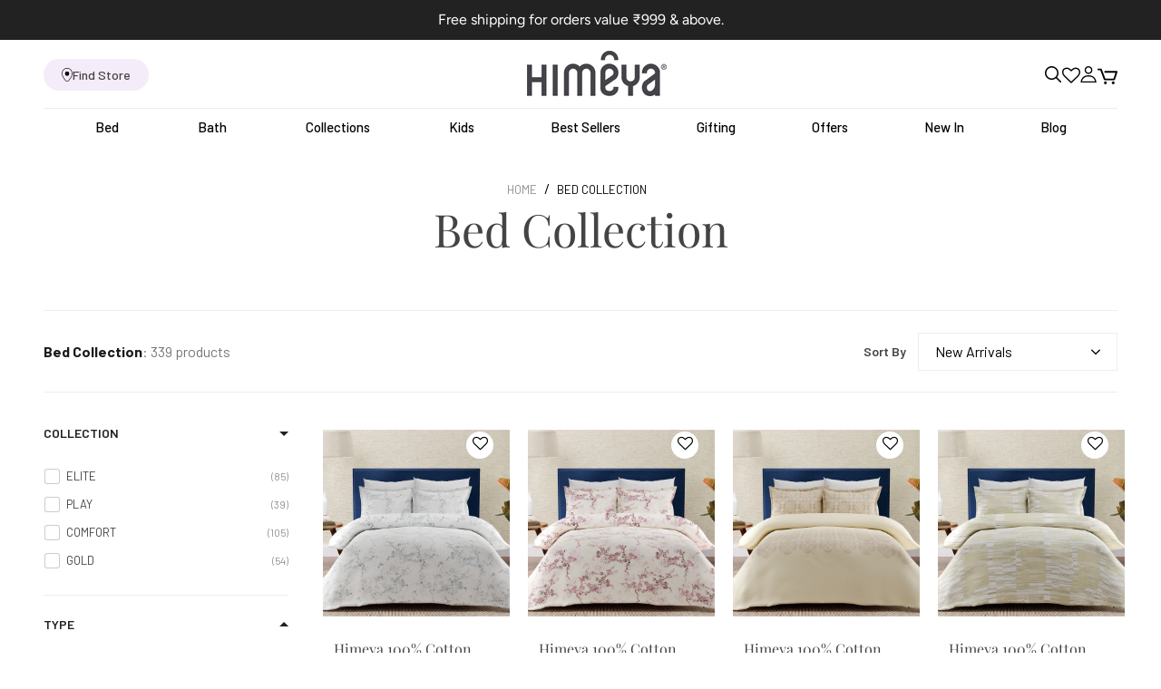

--- FILE ---
content_type: text/html; charset=utf-8
request_url: https://www.himeyalife.com/collections/bed
body_size: 70912
content:
<!doctype html>
<html class="no-js flexbox-gap" lang="en" dir="ltr">
  <head>
    <!-- Blockshop Theme - Version 9.2.0 by Troop Themes - https://troopthemes.com/ -->

    <meta charset="UTF-8">
    <meta http-equiv="X-UA-Compatible" content="IE=edge">
    <meta name="viewport" content="width=device-width, initial-scale=1.0, maximum-scale=5.0">
 <link rel="canonical" href="https://www.himeyalife.com/collections/bed"/>


  <!-- SEO Title -->
  <title>
    
      Bed Collection
      
      
    
  </title>
  <!-- Meta Description -->
  
    <meta name="description" content="Sleep Better | Whether a fleeting nap, or turning in at the end of a long day, the importance of rest cannot be overstated. Our bedding collection is also Made in Green, GOTS certified Organic. Organic fibres are natural fibres grown without the use of synthetic pesticides, insecticides, or herbicides and GMOs (Genetic Modified Organisms) according to the principles of organic agriculture. Organic agriculture is a production process that sustains the health of ecosystems, soils and people. Our selection of percale, sateen &amp; washed woven sheets comprises of flat, fitted sheets, pillowcases, duvet covers in prints and plains and bedding accessories such as quilts, blankets, dohars and decorative cushions.">
  
<link href="//www.himeyalife.com/cdn/shop/t/38/assets/theme--critical.css?v=30512748379391222271764827634" as="style" rel="preload"><link href="//www.himeyalife.com/cdn/shop/t/38/assets/theme--async.css?v=61308723843434935551764667932" as="style" rel="preload"><link href="//www.himeyalife.com/cdn/shop/t/38/assets/lazysizes.min.js?v=153084990365669432281745930037" as="script" rel="preload"><link rel="shortcut icon" href="//www.himeyalife.com/cdn/shop/files/himeya-icon.png?v=1699500078&width=32" type="image/png">
      <link rel="apple-touch-icon" href="//www.himeyalife.com/cdn/shop/files/himeya-icon.png?v=1699500078&width=180"><meta property="og:type" content="website" />
  <meta property="og:title" content="Bed Collection" /><meta property="og:url" content="https://www.himeyalife.com/collections/bed" />
<meta property="og:site_name" content="Himêya Life" />
<meta property="og:description" content="Sleep Better | Whether a fleeting nap, or turning in at the end of a long day, the importance of rest cannot be overstated. Our bedding collection is also Made in Green, GOTS certified Organic. Organic fibres are natural fibres grown without the use of synthetic pesticides, insecticides, or herbicides and GMOs (Genetic Modified Organisms) according to the principles of organic agriculture. Organic agriculture is a production process that sustains the health of ecosystems, soils and people. Our selection of percale, sateen &amp; washed woven sheets comprises of flat, fitted sheets, pillowcases, duvet covers in prints and plains and bedding accessories such as quilts, blankets, dohars and decorative cushions." /><meta name="twitter:card" content="summary" />
<meta name="twitter:description" content="Sleep Better | Whether a fleeting nap, or turning in at the end of a long day, the importance of rest cannot be overstated. Our bedding collection is also Made in Green, GOTS certified Organic. Organic fibres are natural fibres grown without the use of synthetic pesticides, insecticides, or herbicides and GMOs (Genetic Modified Organisms) according to the principles of organic agriculture. Organic agriculture is a production process that sustains the health of ecosystems, soils and people. Our selection of percale, sateen &amp; washed woven sheets comprises of flat, fitted sheets, pillowcases, duvet covers in prints and plains and bedding accessories such as quilts, blankets, dohars and decorative cushions." /><meta name="twitter:title" content="Bed Collection" /><meta
      property="twitter:image"
      content="https://www.himeyalife.com/cdn/shop/files/himeya-new-logo_6eb165b0-32d2-4ebe-9a85-4b4803ea387c.png?v=1697352701&width=480"
    /><style>@font-face {
  font-family: Fraunces;
  font-weight: 400;
  font-style: normal;
  font-display: swap;
  src: url("//www.himeyalife.com/cdn/fonts/fraunces/fraunces_n4.8e6986daad4907c36a536fb8d55aaf5318c974ca.woff2") format("woff2"),
       url("//www.himeyalife.com/cdn/fonts/fraunces/fraunces_n4.879060358fafcf2c4c4b6df76c608dc301ced93b.woff") format("woff");
}
@font-face {
  font-family: Fraunces;
  font-weight: 400;
  font-style: normal;
  font-display: swap;
  src: url("//www.himeyalife.com/cdn/fonts/fraunces/fraunces_n4.8e6986daad4907c36a536fb8d55aaf5318c974ca.woff2") format("woff2"),
       url("//www.himeyalife.com/cdn/fonts/fraunces/fraunces_n4.879060358fafcf2c4c4b6df76c608dc301ced93b.woff") format("woff");
}
@font-face {
  font-family: Figtree;
  font-weight: 400;
  font-style: normal;
  font-display: swap;
  src: url("//www.himeyalife.com/cdn/fonts/figtree/figtree_n4.3c0838aba1701047e60be6a99a1b0a40ce9b8419.woff2") format("woff2"),
       url("//www.himeyalife.com/cdn/fonts/figtree/figtree_n4.c0575d1db21fc3821f17fd6617d3dee552312137.woff") format("woff");
}
@font-face {
  font-family: Figtree;
  font-weight: 700;
  font-style: normal;
  font-display: swap;
  src: url("//www.himeyalife.com/cdn/fonts/figtree/figtree_n7.2fd9bfe01586148e644724096c9d75e8c7a90e55.woff2") format("woff2"),
       url("//www.himeyalife.com/cdn/fonts/figtree/figtree_n7.ea05de92d862f9594794ab281c4c3a67501ef5fc.woff") format("woff");
}
@font-face {
  font-family: Figtree;
  font-weight: 400;
  font-style: normal;
  font-display: swap;
  src: url("//www.himeyalife.com/cdn/fonts/figtree/figtree_n4.3c0838aba1701047e60be6a99a1b0a40ce9b8419.woff2") format("woff2"),
       url("//www.himeyalife.com/cdn/fonts/figtree/figtree_n4.c0575d1db21fc3821f17fd6617d3dee552312137.woff") format("woff");
}
@font-face {
  font-family: Figtree;
  font-weight: 700;
  font-style: normal;
  font-display: swap;
  src: url("//www.himeyalife.com/cdn/fonts/figtree/figtree_n7.2fd9bfe01586148e644724096c9d75e8c7a90e55.woff2") format("woff2"),
       url("//www.himeyalife.com/cdn/fonts/figtree/figtree_n7.ea05de92d862f9594794ab281c4c3a67501ef5fc.woff") format("woff");
}
@font-face {
  font-family: Figtree;
  font-weight: 400;
  font-style: italic;
  font-display: swap;
  src: url("//www.himeyalife.com/cdn/fonts/figtree/figtree_i4.89f7a4275c064845c304a4cf8a4a586060656db2.woff2") format("woff2"),
       url("//www.himeyalife.com/cdn/fonts/figtree/figtree_i4.6f955aaaafc55a22ffc1f32ecf3756859a5ad3e2.woff") format("woff");
}
@font-face {
  font-family: Figtree;
  font-weight: 700;
  font-style: italic;
  font-display: swap;
  src: url("//www.himeyalife.com/cdn/fonts/figtree/figtree_i7.06add7096a6f2ab742e09ec7e498115904eda1fe.woff2") format("woff2"),
       url("//www.himeyalife.com/cdn/fonts/figtree/figtree_i7.ee584b5fcaccdbb5518c0228158941f8df81b101.woff") format("woff");
}
</style><style>
  :root {
    --font--featured-heading--size: 64px;
    --font--section-heading--size: 32px;
    --font--block-heading--size: 24px;
    --font--heading--uppercase: normal;
    --font--paragraph--size: 16px;

    --font--heading--family: Fraunces, serif;
    --font--heading--weight: 400;
    --font--heading--normal-weight: 400;
    --font--heading--style: normal;

    --font--accent--family: Figtree, sans-serif;
    --font--accent--weight: 400;
    --font--accent--style: normal;
    --font--accent--size: 13px;

    --font--paragraph--family: Figtree, sans-serif;
    --font--paragraph--weight: 400;
    --font--paragraph--style: normal;
    --font--bolder-paragraph--weight: 700;
  }
</style><style>
  :root {
    --color--accent-1: #f1e2dc;
    --color--accent-2: #f8f1f1;
    --bg-color--light: #f7f7f7;
    --bg-color--dark: #222222;
    --bdr-color--badge: rgba(68, 68, 68, 0.07);
    --bg-color--body: #ffffff;
    --color--body: #444444;
    --color--body--light: #747474;
    --color--alternative: #ffffff;
    --color--button: #ffffff;
    --bdr-color--button: #ffffff;
    --bg-color--button: #444444;
    --bg-color--button--hover: #444444;

    /* shop pay */
    --payment-terms-background-color: #ffffff;

    --bdr-color--general: #eaeaea;
    --bg-color--textbox: #fff;
    --bg-color--panel: #f7f7f7;
    --color--border-disabled: #d2d2d2;
    --color--button-disabled: #b9b9b9;
    --color--success: #4caf50;
    --color--fail: #d32f2f;
    --color--stars: black;

    /* js helpers */
    --sticky-offset: 0px;
  }
</style><style></style><script>
  var theme = theme || {};
  theme.libraries = theme.libraries || {};
  theme.local_storage = theme.local_storage || {};
  theme.popup = theme.popup || {};
  theme.settings = theme.settings || {};
  theme.scripts = theme.scripts || {};
  theme.styles = theme.styles || {};
  theme.swatches = theme.swatches || {};
  theme.translations = theme.translations || {};
  theme.urls = theme.urls || {};

  theme.libraries.masonry = '//www.himeyalife.com/cdn/shop/t/38/assets/masonry.min.js?v=153413113355937702121745930037';
  theme.libraries.swipe = '//www.himeyalife.com/cdn/shop/t/38/assets/swipe-listener.min.js?v=123039615894270182531745930037';
  theme.libraries.plyr = '/cdn/shopifycloud/plyr/v2.0/shopify-plyr';
  theme.libraries.vimeo = 'https://player.vimeo.com/api/player.js';
  theme.libraries.youtube = 'https://www.youtube.com/iframe_api';

  theme.local_storage.collection_layout = 'blockshop_collection_layout';
  theme.local_storage.popup = 'blockshop_popup';
  theme.local_storage.recent_products = 'blockshop_recently_viewed';
  theme.local_storage.search_layout = 'blockshop_search_layout';

  theme.popup.enabled = false;
  theme.popup.test_mode = false;
  theme.popup.newsletter_enabled = true;
  theme.popup.social_icons_enabled = true;
  theme.popup.show_image_enabled = '' > 0 ? true : false;
  theme.popup.image_link = '';
  theme.popup.seconds_until = 3;
  theme.popup.page_content = '';
  theme.popup.days_until = '7';

  

  theme.settings.cart_type = 'drawer';
  theme.settings.money_format = "\u003cspan class=money\u003e₹ {{amount}}\u003c\/span\u003e";

  theme.translations.add_to_cart = 'Add to Cart';
  theme.translations.out_of_stock = 'Out of stock';
  theme.translations.unavailable = 'Unavailable';
  theme.translations.low_in_stock = {
    one: 'Only 1 item left',
    other: 'Only 2 items left'
  };

  theme.urls.all_products_collection = '/collections/all';
  theme.urls.cart = '/cart';
  theme.urls.cart_add = '/cart/add';
  theme.urls.cart_change = '/cart/change';
  theme.urls.cart_update = '/cart/update';
  theme.urls.product_recommendations = '/recommendations/products';
  theme.urls.predictive_search = '/search/suggest';
  theme.urls.search = '/search';

  
    theme.urls.root = '';
  

          theme.swatches['yellow-green'] = '#9acd32';
        

          theme.swatches['red'] = 'rgb(139,0,0)';
        

          theme.swatches['orange'] = 'orange.PNG';
        

          theme.swatches['stealth-grey'] = '//www.himeyalife.com/cdn/shop/files/stealth-grey_100x.jpg?v=33474';
        
// LazySizes
  window.lazySizesConfig = window.lazySizesConfig || {};
  window.lazySizesConfig.expand = 1200;
  window.lazySizesConfig.loadMode = 3;
  window.lazySizesConfig.ricTimeout = 50;
</script>

<script>
  String.prototype.handleize = function () {
    const char_map = {
      á: "a", é: "e", í: "i", ó: "o", ú: "u", ñ: "n", ü: "u", à: "a", è: "e", ì: "i", ò: "o", ù: "u",
      â: "a", ê: "e", î: "i", ô: "o", û: "u", ö: "o", ä: "a", ß: "ss", ç: "c", è: "e", é: "e", ê: "e",
      ë: "e", î: "i", ï: "i", ô: "o", œ: "oe", ù: "u", û: "u", ü: "u"
    };
    // we need to convert non-english chars to english counterparts to match Liquid's 'handelize' filter
    const regex = new RegExp(Object.keys(char_map).join("|"), 'g');

    return this.toLowerCase()
      .replace(regex, (match) => (char_map[match] ? char_map[match] : match))
      .replace(/[^a-z0-9]+/g, '-')
      .replace(/-+/g, '-')
      .replace(/^-|-$/g, '');
  };

  // Element extended methods
  Element.prototype.trigger = window.trigger = function(event, data = null) {
    const event_obj = data == null ? new Event(event) : new CustomEvent(event, { detail: data });
    this.dispatchEvent(event_obj);
  };

  Element.prototype.on = document.on = window.on = function(events, callback, options) {
    // save the namespaces on the element itself
    if (!this.namespaces) this.namespaces = {};

    events.split(' ').forEach(event => {
      this.namespaces[event] = callback;
      this.addEventListener(event.split('.')[0], callback, options);
    });
    return this;
  };

  Element.prototype.off = window.off = function(events) {
    if (!this.namespaces) return;

    events.split(' ').forEach(event => {
      this.removeEventListener(event.split('.')[0], this.namespaces[event]);
      delete this.namespaces[event];
    });
    return this;
  };

  Element.prototype.index = function() {
    return [...this.parentNode.children].indexOf(this);
  };

  Element.prototype.offset = function() {
    const rect = this.getBoundingClientRect();

    return {
      top: rect.top + window.scrollY,
      left: rect.left + window.pageXOffset
    };
  };

  Element.prototype.setStyles = function(styles = {}) {
    for (const property in styles) this.style[property] = styles[property];
    return this;
  }

  Element.prototype.remove = function() {
    return this.parentNode.removeChild(this);
  };

  // NodeList & Array extended methods
  NodeList.prototype.on = Array.prototype.on = function(events, callback, options) {
    this.forEach(element => {
      // save the namespaces on the element itself
      if (!element.namespaces) element.namespaces = {};

      events.split(' ').forEach(event => {
        element.namespaces[event] = callback;
        element.addEventListener(event.split('.')[0], callback, options);
      });
    });
  };

  NodeList.prototype.off = Array.prototype.off = function(events) {
    this.forEach(element => {
      if (!element.namespaces) return;

      events.split(' ').forEach(event => {
        element.removeEventListener(event.split('.')[0], element.namespaces[event]);
        delete element.namespaces[event];
      });
    });
  };

  NodeList.prototype.not = Array.prototype.not = function(arr_like_obj) {
    // this always returns an Array
    const new_array_of_elements = [];
    if (arr_like_obj instanceof HTMLElement) arr_like_obj = [arr_like_obj];

    this.forEach(element => {
      if (![...arr_like_obj].includes(element)) new_array_of_elements.push(element);
    });

    return new_array_of_elements;
  };

  // this global method is necessary for the youtube API, we can't use our own callback in this case
  // https://developers.google.com/youtube/iframe_api_reference#Requirements
  function onYouTubeIframeAPIReady() {
    window.trigger('theme:youtube:apiReady');
  }

  // Utility methods
  theme.utils = new class Utilities {
    constructor() {
      this.isTouchDevice = window.matchMedia('(pointer: coarse)').matches;}

    formatMoney(raw_amount) {
      const num_decimals = theme.settings.money_format.includes('no_decimals') ? 0 : 2;
      const locale = theme.settings.money_format.includes('comma') ? 'de-DE' : 'en-US';

      const formatter = Intl.NumberFormat(locale, {
        minimumFractionDigits: num_decimals,
        maximumFractionDigits: num_decimals
      });

      const formatted_amount = formatter.format(raw_amount / 100);
      
      return theme.settings.money_format.replace(/\{\{\s*(\w+)\s*\}\}/, formatted_amount);
    }

    getHiddenDimensions(element, strip_components = []) {
      const cloned_el = this.parseHtml(element.outerHTML, null, strip_components);
      cloned_el.setStyles({
        display: 'block',
        position: 'absolute',
        padding: element.style.padding,
        visibility: 'hidden',
      })

      element.parentNode ? element.parentNode.appendChild(cloned_el) : document.body.appendChild(cloned_el);
      const { offsetHeight: height, offsetWidth: width } = cloned_el;
      cloned_el.remove();
      return { height, width };
    }

    imagesLoaded(containers, callback, force_load) { // containers can be an el or array of els
      if (containers instanceof HTMLElement) containers = [containers];

      let images = [], loaded_images = [];
      containers.forEach(container => {
        images = [...images, ...container.querySelectorAll('img, .placeholder--root svg')]
      });

      if (!images.length) {
        callback();
        return;
      }

      const loadImage = image => {
        loaded_images.push(image);
        loaded_images.length === images.length && callback();
      };

      images.forEach(image =>
        image.classList.contains('lazyloaded')
          ? loadImage(image) : image.on('lazyloaded', () => loadImage(image))
      );

      if (force_load) {
        const forceLoad = () => images.forEach(image => window.lazySizes.loader.unveil(image));
        const lazysizes = document.head.querySelector('script[src*="/assets/lazysizes.min.js"]');
        lazysizes.loaded
          ? forceLoad() : window.on('theme:lazySizes:loaded', () => forceLoad());
      }
    }

    libraryLoader(name, url, callback) {
      if (theme.scripts[name] === undefined) {
        theme.scripts[name] = 'requested';
        const script = document.createElement('script');
        script.src = url;
        script.onload = () => {
          theme.scripts[name] = 'loaded';
          callback && callback();
          window.trigger(`theme:${name}:loaded`);
        };
        document.body ? document.body.appendChild(script) : document.head.appendChild(script);
      } else if (callback && theme.scripts[name] === 'requested') {
        window.on(`theme:${name}:loaded`, callback);
      } else if (callback && theme.scripts[name] === 'loaded') callback();
    }

    parseHtml(html_string, selector, strip_components = []) {
      strip_components.forEach(component => { // remove web components so they don't init
        const regex = new RegExp(component, 'g');
        html_string = html_string.replace(regex, 'div')
      });

      const container = document.createElement('div');
      container.innerHTML = html_string;
      return selector ? container.querySelector(selector) : container.querySelector(':scope > *');
    }

    setSwatchColors(inputs = false) {
      if (!inputs) return

      inputs.forEach(input => {
        const swatch = input.nextElementSibling;
        const swatch_color = input.value.handleize();

        if (theme.swatches[swatch_color] === undefined) {
          swatch.style['background-color'] = swatch_color;
        } else if (CSS.supports('color', theme.swatches[swatch_color])) {
          swatch.style['background-color'] = theme.swatches[swatch_color];
        } else {
          swatch.style['background-image'] = `url(${theme.swatches[swatch_color]})`;
        }
      });
    }

    stylesheetLoader(name, url, callback) {
      if (theme.styles[name] === undefined) {
        theme.styles[name] = 'requested';
        const stylesheet = document.createElement('link');
        stylesheet.rel = 'stylesheet';
        stylesheet.href = url;
        stylesheet.onload = () => {
          theme.styles[name] = 'loaded';
          callback && callback();
          window.trigger(`theme:${name}Styles:loaded`);
        }
        document.body ? document.body.appendChild(stylesheet) : document.head.appendChild(stylesheet);
      } else if (callback && theme.styles[name] === 'requested') {
        window.on(`theme:${name}Styles:loaded`, callback);
      } else if (callback && theme.styles[name] === 'loaded') callback();
    }

    getQuantity(product_id, { id, management, policy, quantity }, requested_quantity) {
      // if inventory isn't tracked we can add items indefinitely
      if (management !== 'shopify' || policy === 'continue') return requested_quantity;

      const cart_quantity = theme.cart.basket[id] ? theme.cart.basket[id] : 0;
      let quantity_remaining = parseInt(quantity) - cart_quantity;

      if (quantity_remaining <= 0) {
        quantity_remaining = 0;
        window.trigger(`theme:product:${product_id}:updateQuantity`, 1);
      } else if (requested_quantity > quantity_remaining) {
        window.trigger(`theme:product:${product_id}:updateQuantity`, quantity_remaining);
      } else return requested_quantity;

      theme.feedback.trigger('quantity', quantity_remaining);
      return false;
    }

    updateRecentProducts(handle) {
      const current_product_arr = [handle];
      const previous_product_str = localStorage.getItem(theme.local_storage.recent_products);
      const max_num_recents_stored = 4;
      let previous_product_arr, current_product_str, newly_visited_product = false;

      // first check if we have existing data or not
      if (previous_product_str) {
        previous_product_arr = JSON.parse(previous_product_str);

        if (previous_product_arr.indexOf(handle) === -1) newly_visited_product = true;
      } else {
        // localStorage accepts strings only, so we'll convert to string and set
        current_product_str = JSON.stringify(current_product_arr);
        localStorage.setItem(theme.local_storage.recent_products, current_product_str);
      }
      if (newly_visited_product) {
        if (previous_product_arr.length === max_num_recents_stored)
          previous_product_arr = previous_product_arr.slice(1);

        current_product_str = JSON.stringify(previous_product_arr.concat(current_product_arr));
        localStorage.setItem(theme.local_storage.recent_products, current_product_str);
      }
    }
  }
</script>
<script type="module">
  import "//www.himeyalife.com/cdn/shop/t/38/assets/a11y.js?v=88460550814538636921745930037";
  import "//www.himeyalife.com/cdn/shop/t/38/assets/media-queries.js?v=71639634187374033171745930037";
  import "//www.himeyalife.com/cdn/shop/t/38/assets/radios.js?v=95698407015915903831745930037";
  import "//www.himeyalife.com/cdn/shop/t/38/assets/transitions.js?v=160551515380760614921745930037";
  import "//www.himeyalife.com/cdn/shop/t/38/assets/general.js?v=14781126012476179371745930037";
  import "//www.himeyalife.com/cdn/shop/t/38/assets/tab-order.js?v=32202179289059533031745930037";
  import "//www.himeyalife.com/cdn/shop/t/38/assets/collapsible-row.js?v=122421063033006552731745930037";
  import "//www.himeyalife.com/cdn/shop/t/38/assets/placeholder.js?v=9426227501006968881745930037";
  import "//www.himeyalife.com/cdn/shop/t/38/assets/disclosure.js?v=150954186219758191661745930037";
  import "//www.himeyalife.com/cdn/shop/t/38/assets/quantity-selector.js?v=47238001903993240311745930037";
  import "//www.himeyalife.com/cdn/shop/t/38/assets/feedback-bar.js?v=58269675451791280921745930037";
  import "//www.himeyalife.com/cdn/shop/t/38/assets/modal.js?v=34505000701165224281745930037";import "//www.himeyalife.com/cdn/shop/t/38/assets/y-menu.js?v=105207714253058857401745930037";
    import "//www.himeyalife.com/cdn/shop/t/38/assets/drawer.js?v=182752114270218849411745930037";
    import "//www.himeyalife.com/cdn/shop/t/38/assets/cart.js?v=101350823446077482151745930037";
    import "//www.himeyalife.com/cdn/shop/t/38/assets/x-menu.js?v=114003641431318061451745930037";import "//www.himeyalife.com/cdn/shop/t/38/assets/quick-add.js?v=42711208374907990521745930037";
      import "//www.himeyalife.com/cdn/shop/t/38/assets/product-buy-buttons.js?v=141173762550021240141745930037";import "//www.himeyalife.com/cdn/shop/t/38/assets/product-hover-image.js?v=70675701647970276621745930037";import "//www.himeyalife.com/cdn/shop/t/38/assets/product-media--variants.js?v=19431236665372190101745930037";
    import "//www.himeyalife.com/cdn/shop/t/38/assets/product-price.js?v=158189426169192202801745930037";
    import "//www.himeyalife.com/cdn/shop/t/38/assets/product-options.js?v=93435881930355150891745930037";</script><script
      src="//www.himeyalife.com/cdn/shop/t/38/assets/lazysizes.min.js?v=153084990365669432281745930037"
      async="async"
      onload="this.loaded=true;window.trigger('theme:lazySizes:loaded');"
    ></script><link href="//www.himeyalife.com/cdn/shop/t/38/assets/theme--critical.css?v=30512748379391222271764827634" rel="stylesheet" media="all">
    <link
      href="//www.himeyalife.com/cdn/shop/t/38/assets/theme--async.css?v=61308723843434935551764667932"
      rel="stylesheet"
      media="print"
      onload="this.media='all'"
    >

    <noscript>
      <style>
        .layout--template > *,
        .layout--footer-group > *,
        .popup-modal-close,
        .modal--root,
        .modal--window {
          opacity: 1;
        }
      </style>
      <link href="//www.himeyalife.com/cdn/shop/t/38/assets/theme--async.css?v=61308723843434935551764667932" rel="stylesheet">
    </noscript>

    <script>window.performance && window.performance.mark && window.performance.mark('shopify.content_for_header.start');</script><meta name="google-site-verification" content="XitCJW7LwJrawcvKJmIu6nT6CgaRGmbJO_dpFj4o1UA">
<meta id="shopify-digital-wallet" name="shopify-digital-wallet" content="/31764217996/digital_wallets/dialog">
<link rel="alternate" type="application/atom+xml" title="Feed" href="/collections/bed.atom" />
<link rel="next" href="/collections/bed?page=2">
<link rel="alternate" type="application/json+oembed" href="https://www.himeyalife.com/collections/bed.oembed">
<script async="async" src="/checkouts/internal/preloads.js?locale=en-IN"></script>
<script id="shopify-features" type="application/json">{"accessToken":"291892a9c660d6aa90fcab38cd5ca06e","betas":["rich-media-storefront-analytics"],"domain":"www.himeyalife.com","predictiveSearch":true,"shopId":31764217996,"locale":"en"}</script>
<script>var Shopify = Shopify || {};
Shopify.shop = "himeya-store.myshopify.com";
Shopify.locale = "en";
Shopify.currency = {"active":"INR","rate":"1.0"};
Shopify.country = "IN";
Shopify.theme = {"name":"Himeya Revamp 29-04-2025","id":137489776827,"schema_name":"Blockshop","schema_version":"9.2.0","theme_store_id":606,"role":"main"};
Shopify.theme.handle = "null";
Shopify.theme.style = {"id":null,"handle":null};
Shopify.cdnHost = "www.himeyalife.com/cdn";
Shopify.routes = Shopify.routes || {};
Shopify.routes.root = "/";</script>
<script type="module">!function(o){(o.Shopify=o.Shopify||{}).modules=!0}(window);</script>
<script>!function(o){function n(){var o=[];function n(){o.push(Array.prototype.slice.apply(arguments))}return n.q=o,n}var t=o.Shopify=o.Shopify||{};t.loadFeatures=n(),t.autoloadFeatures=n()}(window);</script>
<script id="shop-js-analytics" type="application/json">{"pageType":"collection"}</script>
<script defer="defer" async type="module" src="//www.himeyalife.com/cdn/shopifycloud/shop-js/modules/v2/client.init-shop-cart-sync_BT-GjEfc.en.esm.js"></script>
<script defer="defer" async type="module" src="//www.himeyalife.com/cdn/shopifycloud/shop-js/modules/v2/chunk.common_D58fp_Oc.esm.js"></script>
<script defer="defer" async type="module" src="//www.himeyalife.com/cdn/shopifycloud/shop-js/modules/v2/chunk.modal_xMitdFEc.esm.js"></script>
<script type="module">
  await import("//www.himeyalife.com/cdn/shopifycloud/shop-js/modules/v2/client.init-shop-cart-sync_BT-GjEfc.en.esm.js");
await import("//www.himeyalife.com/cdn/shopifycloud/shop-js/modules/v2/chunk.common_D58fp_Oc.esm.js");
await import("//www.himeyalife.com/cdn/shopifycloud/shop-js/modules/v2/chunk.modal_xMitdFEc.esm.js");

  window.Shopify.SignInWithShop?.initShopCartSync?.({"fedCMEnabled":true,"windoidEnabled":true});

</script>
<script>(function() {
  var isLoaded = false;
  function asyncLoad() {
    if (isLoaded) return;
    isLoaded = true;
    var urls = ["https:\/\/assets.smartwishlist.webmarked.net\/static\/v6\/smartwishlist.js?shop=himeya-store.myshopify.com","https:\/\/cdn.nfcube.com\/instafeed-a23b95b9cb4361307ce6294dadeaf9f8.js?shop=himeya-store.myshopify.com","https:\/\/www.risingsigma.com\/zippy-v2\/assets\/js\/empty.js?shop=himeya-store.myshopify.com","\/\/cdn.shopify.com\/s\/files\/1\/0257\/0108\/9360\/t\/85\/assets\/usf-license.js?shop=himeya-store.myshopify.com","https:\/\/tracker.wigzopush.com\/shopify.js?orgtoken=1hRWt_b8RBSkBQHUYONpqg\u0026shop=himeya-store.myshopify.com"];
    for (var i = 0; i < urls.length; i++) {
      var s = document.createElement('script');
      s.type = 'text/javascript';
      s.async = true;
      s.src = urls[i];
      var x = document.getElementsByTagName('script')[0];
      x.parentNode.insertBefore(s, x);
    }
  };
  if(window.attachEvent) {
    window.attachEvent('onload', asyncLoad);
  } else {
    window.addEventListener('load', asyncLoad, false);
  }
})();</script>
<script id="__st">var __st={"a":31764217996,"offset":19800,"reqid":"6a2c8de0-857e-49a5-8e6e-964994076b32-1769317358","pageurl":"www.himeyalife.com\/collections\/bed","u":"2d28cb5e60a5","p":"collection","rtyp":"collection","rid":165485871244};</script>
<script>window.ShopifyPaypalV4VisibilityTracking = true;</script>
<script id="form-persister">!function(){'use strict';const t='contact',e='new_comment',n=[[t,t],['blogs',e],['comments',e],[t,'customer']],o='password',r='form_key',c=['recaptcha-v3-token','g-recaptcha-response','h-captcha-response',o],s=()=>{try{return window.sessionStorage}catch{return}},i='__shopify_v',u=t=>t.elements[r],a=function(){const t=[...n].map((([t,e])=>`form[action*='/${t}']:not([data-nocaptcha='true']) input[name='form_type'][value='${e}']`)).join(',');var e;return e=t,()=>e?[...document.querySelectorAll(e)].map((t=>t.form)):[]}();function m(t){const e=u(t);a().includes(t)&&(!e||!e.value)&&function(t){try{if(!s())return;!function(t){const e=s();if(!e)return;const n=u(t);if(!n)return;const o=n.value;o&&e.removeItem(o)}(t);const e=Array.from(Array(32),(()=>Math.random().toString(36)[2])).join('');!function(t,e){u(t)||t.append(Object.assign(document.createElement('input'),{type:'hidden',name:r})),t.elements[r].value=e}(t,e),function(t,e){const n=s();if(!n)return;const r=[...t.querySelectorAll(`input[type='${o}']`)].map((({name:t})=>t)),u=[...c,...r],a={};for(const[o,c]of new FormData(t).entries())u.includes(o)||(a[o]=c);n.setItem(e,JSON.stringify({[i]:1,action:t.action,data:a}))}(t,e)}catch(e){console.error('failed to persist form',e)}}(t)}const f=t=>{if('true'===t.dataset.persistBound)return;const e=function(t,e){const n=function(t){return'function'==typeof t.submit?t.submit:HTMLFormElement.prototype.submit}(t).bind(t);return function(){let t;return()=>{t||(t=!0,(()=>{try{e(),n()}catch(t){(t=>{console.error('form submit failed',t)})(t)}})(),setTimeout((()=>t=!1),250))}}()}(t,(()=>{m(t)}));!function(t,e){if('function'==typeof t.submit&&'function'==typeof e)try{t.submit=e}catch{}}(t,e),t.addEventListener('submit',(t=>{t.preventDefault(),e()})),t.dataset.persistBound='true'};!function(){function t(t){const e=(t=>{const e=t.target;return e instanceof HTMLFormElement?e:e&&e.form})(t);e&&m(e)}document.addEventListener('submit',t),document.addEventListener('DOMContentLoaded',(()=>{const e=a();for(const t of e)f(t);var n;n=document.body,new window.MutationObserver((t=>{for(const e of t)if('childList'===e.type&&e.addedNodes.length)for(const t of e.addedNodes)1===t.nodeType&&'FORM'===t.tagName&&a().includes(t)&&f(t)})).observe(n,{childList:!0,subtree:!0,attributes:!1}),document.removeEventListener('submit',t)}))}()}();</script>
<script integrity="sha256-4kQ18oKyAcykRKYeNunJcIwy7WH5gtpwJnB7kiuLZ1E=" data-source-attribution="shopify.loadfeatures" defer="defer" src="//www.himeyalife.com/cdn/shopifycloud/storefront/assets/storefront/load_feature-a0a9edcb.js" crossorigin="anonymous"></script>
<script data-source-attribution="shopify.dynamic_checkout.dynamic.init">var Shopify=Shopify||{};Shopify.PaymentButton=Shopify.PaymentButton||{isStorefrontPortableWallets:!0,init:function(){window.Shopify.PaymentButton.init=function(){};var t=document.createElement("script");t.src="https://www.himeyalife.com/cdn/shopifycloud/portable-wallets/latest/portable-wallets.en.js",t.type="module",document.head.appendChild(t)}};
</script>
<script data-source-attribution="shopify.dynamic_checkout.buyer_consent">
  function portableWalletsHideBuyerConsent(e){var t=document.getElementById("shopify-buyer-consent"),n=document.getElementById("shopify-subscription-policy-button");t&&n&&(t.classList.add("hidden"),t.setAttribute("aria-hidden","true"),n.removeEventListener("click",e))}function portableWalletsShowBuyerConsent(e){var t=document.getElementById("shopify-buyer-consent"),n=document.getElementById("shopify-subscription-policy-button");t&&n&&(t.classList.remove("hidden"),t.removeAttribute("aria-hidden"),n.addEventListener("click",e))}window.Shopify?.PaymentButton&&(window.Shopify.PaymentButton.hideBuyerConsent=portableWalletsHideBuyerConsent,window.Shopify.PaymentButton.showBuyerConsent=portableWalletsShowBuyerConsent);
</script>
<script data-source-attribution="shopify.dynamic_checkout.cart.bootstrap">document.addEventListener("DOMContentLoaded",(function(){function t(){return document.querySelector("shopify-accelerated-checkout-cart, shopify-accelerated-checkout")}if(t())Shopify.PaymentButton.init();else{new MutationObserver((function(e,n){t()&&(Shopify.PaymentButton.init(),n.disconnect())})).observe(document.body,{childList:!0,subtree:!0})}}));
</script>

<script>window.performance && window.performance.mark && window.performance.mark('shopify.content_for_header.end');</script>
    <script>window._usfTheme={
    id:136306983099,
    name:"Blockshop",
    version:"9.2.0",
    vendor:"Troop Themes",
    applied:1,
    assetUrl:"//www.himeyalife.com/cdn/shop/t/38/assets/usf-boot.js?v=43377675155799397001760427651"
};
window._usfCustomerTags = null;
window._usfCollectionId = 165485871244;
window._usfCollectionDefaultSort = "created-descending";
window._usfLocale = "en";
window._usfRootUrl = "\/";
window.usf = {
  settings: {"online":1,"version":"1.0.2.4112","shop":"himeya-store.myshopify.com","siteId":"3dbaf823-acc4-4a4f-ac4b-88fb989a7f06","resUrl":"//cdn.shopify.com/s/files/1/0257/0108/9360/t/85/assets/","analyticsApiUrl":"https://svc-3-analytics-usf.hotyon.com/set","searchSvcUrl":"https://svc-3-usf.hotyon.com/","enabledPlugins":["wishlist-smartwishlist","collections-sort-orders"],"showGotoTop":1,"mobileBreakpoint":767,"decimals":2,"decimalDisplay":".","thousandSeparator":",","currency":"INR","priceLongFormat":"<span class=money>₹ {0}</span>","priceFormat":"<span class=money>₹ {0}</span>","plugins":{},"revision":86784779,"filters":{"filtersHorzStyle":"default","filtersHorzPosition":"left","filtersMobileStyle":"default"},"instantSearch":{"online":1,"searchBoxSelector":"input[name=q]","numOfSuggestions":6,"numOfProductMatches":6,"numOfCollections":4,"numOfPages":4,"layout":"two-columns","productDisplayType":"list","productColumnPosition":"left","productsPerRow":2,"showPopularProducts":1,"numOfPopularProducts":6,"numOfRecentSearches":5},"search":{"online":1,"sortFields":["r","bestselling","-date","price","-price","-discount"],"searchResultsUrl":"/pages/search-results-4","more":"infinite","itemsPerPage":28,"imageSizeType":"fixed","imageSize":"600,350","showSearchInputOnSearchPage":1,"showAltImage":1,"showVendor":1,"showSale":1,"showSoldOut":1,"canChangeUrl":1},"collections":{"online":1,"collectionsPageUrl":"/pages/collections"},"filterNavigation":{"showFilterArea":1,"showSingle":1,"showProductCount":1,"scrollUpOnChange":1},"translation_en":{"search":"Search","latestSearches":"Latest searches","popularSearches":"Popular searches","viewAllResultsFor":"view all results for <span class=\"usf-highlight\">{0}</span>","viewAllResults":"view all results","noMatchesFoundFor":"No matches found for \"<b>{0}</b>\". Please try again with a different term.","productSearchResultWithTermSummary":"<b>{0}</b> results for '<b>{1}</b>'","productSearchResultSummary":"<b>{0}</b> products","productSearchNoResults":"<h2>No matching for '<b>{0}</b>'.</h2><p>But don't give up – check the filters, spelling or try less specific search terms.</p>","productSearchNoResultsEmptyTerm":"<h2>No results found.</h2><p>But don't give up – check the filters or try less specific terms.</p>","clearAll":"Clear all","clear":"Clear","clearAllFilters":"Clear all filters","clearFiltersBy":"Clear filters by {0}","filterBy":"Filter by {0}","sort":"Sort","sortBy_r":"Relevance","sortBy_title":"Title: A-Z","sortBy_-title":"Title: Z-A","sortBy_date":"Date: Old to New","sortBy_-date":"New Arrivals","sortBy_price":"Price: Low to High","sortBy_-price":"Price: High to Low","sortBy_percentSale":"Percent sales: Low to High","sortBy_-percentSale":"Percent sales: High to Low","sortBy_-discount":"Discount: High to Low","sortBy_bestselling":"Best selling","sortBy_-available":"Inventory: High to Low","sortBy_producttype":"Product Type: A-Z","sortBy_-producttype":"Product Type: Z-A","sortBy_random":"Random","filters":"Filters","filterOptions":"Filter options","clearFilterOptions":"Clear all filter options","youHaveViewed":"You've viewed {0} of {1} products","loadMore":"Load more","loadPrev":"Load previous","productMatches":"Product matches","trending":"Trending","didYouMean":"Sorry, nothing found for '<b>{0}</b>'.<br>Did you mean '<b>{1}</b>'?","searchSuggestions":"Search suggestions","popularSearch":"Popular search","quantity":"Quantity","selectedVariantNotAvailable":"The selected variant is not available.","addToCart":"Add to cart","seeFullDetails":"See full details","chooseOptions":"Choose options","quickView":"Quick view","sale":"Sale","save":"Save","soldOut":"Sold out","viewItems":"View items","more":"More","all":"All","prevPage":"Previous page","gotoPage":"Go to page {0}","nextPage":"Next page","from":"From","collections":"Collections","pages":"Pages","sortBy_option:color":"color: A-Z","sortBy_-option:color":"color: Z-A","sortBy_option:Color":"Color: A-Z","sortBy_-option:Color":"Color: Z-A","sortBy_option:size":"size: A-Z","sortBy_-option:size":"size: Z-A","sortBy_option:Size":"Size: A-Z","sortBy_-option:Size":"Size: Z-A","sortBy_option:Type":"Type: A-Z","sortBy_-option:Type":"Type: Z-A","sortBy_option:Pack":"Pack: A-Z","sortBy_-option:Pack":"Pack: Z-A"}}
}
</script>
<script src="//www.himeyalife.com/cdn/shop/t/38/assets/usf-boot.js?v=43377675155799397001760427651" async></script>
    <link rel="preconnect" href="https://fonts.googleapis.com">
    <link rel="preconnect" href="https://fonts.gstatic.com" crossorigin>
    <link href="https://fonts.googleapis.com/css2?family=Barlow:wght@400;500;600;700&display=swap" rel="stylesheet">
    <link
      rel="preload"
      href="https://cdnjs.cloudflare.com/ajax/libs/font-awesome/4.7.0/css/font-awesome.min.css"
      as="style"
      onload="this.rel='stylesheet'"
    >

    <!-- start page speed -->

    

    <!-- end page speed -->
    <!-- Google Tag Manager -->
    <script>
      (function (w, d, s, l, i) {
        w[l] = w[l] || [];
        w[l].push({ 'gtm.start': new Date().getTime(), event: 'gtm.js' });
        var f = d.getElementsByTagName(s)[0],
          j = d.createElement(s),
          dl = l != 'dataLayer' ? '&l=' + l : '';
        j.async = true;
        j.src = 'https://www.googletagmanager.com/gtm.js?id=' + i + dl;
        f.parentNode.insertBefore(j, f);
      })(window, document, 'script', 'dataLayer', 'GTM-TD6PNT8X');
    </script>
    <!-- End Google Tag Manager -->

    <link href="//www.himeyalife.com/cdn/shop/t/38/assets/custom.css?v=136197393331065858141766152191" rel="stylesheet" media="all">

    
      <link href="//www.himeyalife.com/cdn/shop/t/38/assets/collection.css?v=158569988105478879121765185515" rel="stylesheet" media="all">
    

    

    <link rel="stylesheet" href="https://cdn.jsdelivr.net/npm/swiper/swiper-bundle.min.css">

    <script type="text/javascript">
      (function (c, l, a, r, i, t, y) {
        c[a] =
          c[a] ||
          function () {
            (c[a].q = c[a].q || []).push(arguments);
          };
        t = l.createElement(r);
        t.async = 1;
        t.src = 'https://www.clarity.ms/tag/' + i;
        y = l.getElementsByTagName(r)[0];
        y.parentNode.insertBefore(t, y);
      })(window, document, 'clarity', 'script', 'roghnvjjxf');
    </script>
    <script type="application/ld+json">
{
  "@context": "https://schema.org",
  "@type": "BreadcrumbList",
  "itemListElement": [
    {
      "@type": "ListItem",
      "position": 1,
      "name": "Home",
      "item": "https://www.himeyalife.com"
    },
    {
      "@type": "ListItem",
      "position": 2,
      "name": "Bed Collection",
      "item": "https://www.himeyalife.com/collections/bed"
    }
  ]
}
</script>
    <script type="text/javascript">
      if (typeof window.hulkappsWishlist === 'undefined') {
        window.hulkappsWishlist = {};
      }
      window.hulkappsWishlist.baseURL = '/apps/advanced-wishlist/api';
      window.hulkappsWishlist.hasAppBlockSupport = '1';
    </script>

    <!-- Taboola Pixel Code -->
    <script type="text/javascript">
      window._tfa = window._tfa || [];
      window._tfa.push({ notify: 'event', name: 'page_view', id: 1981819 });
      !(function (t, f, a, x) {
        if (!document.getElementById(x)) {
          t.async = 1;
          t.src = a;
          t.id = x;
          f.parentNode.insertBefore(
            t,

            f
          );
        }
      })(
        document.createElement('script'),
        document.getElementsByTagName('script')[0],
        '//cdn.taboola.com/libtrc/unip/1981819/tfa.js',
        'tb_tfa_script'
      );
    </script>
    <!--
      End of Taboola

      Pixel Code
    -->
  <!-- BEGIN app block: shopify://apps/judge-me-reviews/blocks/judgeme_core/61ccd3b1-a9f2-4160-9fe9-4fec8413e5d8 --><!-- Start of Judge.me Core -->






<link rel="dns-prefetch" href="https://cdnwidget.judge.me">
<link rel="dns-prefetch" href="https://cdn.judge.me">
<link rel="dns-prefetch" href="https://cdn1.judge.me">
<link rel="dns-prefetch" href="https://api.judge.me">

<script data-cfasync='false' class='jdgm-settings-script'>window.jdgmSettings={"pagination":5,"disable_web_reviews":false,"badge_no_review_text":"No reviews","badge_n_reviews_text":"{{ n }} review/reviews","badge_star_color":"#FFD426","hide_badge_preview_if_no_reviews":true,"badge_hide_text":false,"enforce_center_preview_badge":false,"widget_title":"Customer Reviews","widget_open_form_text":"Write a review","widget_close_form_text":"Cancel review","widget_refresh_page_text":"Refresh page","widget_summary_text":"Based on {{ number_of_reviews }} review/reviews","widget_no_review_text":"Be the first to write a review","widget_name_field_text":"Display name","widget_verified_name_field_text":"Verified Name (public)","widget_name_placeholder_text":"Display name","widget_required_field_error_text":"This field is required.","widget_email_field_text":"Email address","widget_verified_email_field_text":"Verified Email (private, can not be edited)","widget_email_placeholder_text":"Your email address","widget_email_field_error_text":"Please enter a valid email address.","widget_rating_field_text":"Rating","widget_review_title_field_text":"Review Title","widget_review_title_placeholder_text":"Give your review a title","widget_review_body_field_text":"Review content","widget_review_body_placeholder_text":"Start writing here...","widget_pictures_field_text":"Picture/Video (optional)","widget_submit_review_text":"Submit Review","widget_submit_verified_review_text":"Submit Verified Review","widget_submit_success_msg_with_auto_publish":"Thank you! Please refresh the page in a few moments to see your review. You can remove or edit your review by logging into \u003ca href='https://judge.me/login' target='_blank' rel='nofollow noopener'\u003eJudge.me\u003c/a\u003e","widget_submit_success_msg_no_auto_publish":"Thank you! Your review will be published as soon as it is approved by the shop admin. You can remove or edit your review by logging into \u003ca href='https://judge.me/login' target='_blank' rel='nofollow noopener'\u003eJudge.me\u003c/a\u003e","widget_show_default_reviews_out_of_total_text":"Showing {{ n_reviews_shown }} out of {{ n_reviews }} reviews.","widget_show_all_link_text":"Show all","widget_show_less_link_text":"Show less","widget_author_said_text":"{{ reviewer_name }} said:","widget_days_text":"{{ n }} days ago","widget_weeks_text":"{{ n }} week/weeks ago","widget_months_text":"{{ n }} month/months ago","widget_years_text":"{{ n }} year/years ago","widget_yesterday_text":"Yesterday","widget_today_text":"Today","widget_replied_text":"\u003e\u003e {{ shop_name }} replied:","widget_read_more_text":"Read more","widget_reviewer_name_as_initial":"","widget_rating_filter_color":"","widget_rating_filter_see_all_text":"See all reviews","widget_sorting_most_recent_text":"Most Recent","widget_sorting_highest_rating_text":"Highest Rating","widget_sorting_lowest_rating_text":"Lowest Rating","widget_sorting_with_pictures_text":"Only Pictures","widget_sorting_most_helpful_text":"Most Helpful","widget_open_question_form_text":"Ask a question","widget_reviews_subtab_text":"Reviews","widget_questions_subtab_text":"Questions","widget_question_label_text":"Question","widget_answer_label_text":"Answer","widget_question_placeholder_text":"Write your question here","widget_submit_question_text":"Submit Question","widget_question_submit_success_text":"Thank you for your question! We will notify you once it gets answered.","widget_star_color":"#FFDF00","verified_badge_text":"Verified","verified_badge_bg_color":"","verified_badge_text_color":"","verified_badge_placement":"left-of-reviewer-name","widget_review_max_height":"","widget_hide_border":false,"widget_social_share":false,"widget_thumb":false,"widget_review_location_show":false,"widget_location_format":"","all_reviews_include_out_of_store_products":true,"all_reviews_out_of_store_text":"(out of store)","all_reviews_pagination":100,"all_reviews_product_name_prefix_text":"about","enable_review_pictures":true,"enable_question_anwser":false,"widget_theme":"","review_date_format":"mm/dd/yyyy","default_sort_method":"most-recent","widget_product_reviews_subtab_text":"Product Reviews","widget_shop_reviews_subtab_text":"Shop Reviews","widget_other_products_reviews_text":"Reviews for other products","widget_store_reviews_subtab_text":"Store reviews","widget_no_store_reviews_text":"This store hasn't received any reviews yet","widget_web_restriction_product_reviews_text":"This product hasn't received any reviews yet","widget_no_items_text":"No items found","widget_show_more_text":"Show more","widget_write_a_store_review_text":"Write a Store Review","widget_other_languages_heading":"Reviews in Other Languages","widget_translate_review_text":"Translate review to {{ language }}","widget_translating_review_text":"Translating...","widget_show_original_translation_text":"Show original ({{ language }})","widget_translate_review_failed_text":"Review couldn't be translated.","widget_translate_review_retry_text":"Retry","widget_translate_review_try_again_later_text":"Try again later","show_product_url_for_grouped_product":false,"widget_sorting_pictures_first_text":"Pictures First","show_pictures_on_all_rev_page_mobile":false,"show_pictures_on_all_rev_page_desktop":false,"floating_tab_hide_mobile_install_preference":false,"floating_tab_button_name":"★ Reviews","floating_tab_title":"Let customers speak for us","floating_tab_button_color":"","floating_tab_button_background_color":"","floating_tab_url":"","floating_tab_url_enabled":false,"floating_tab_tab_style":"text","all_reviews_text_badge_text":"Customers rate us {{ shop.metafields.judgeme.all_reviews_rating | round: 1 }}/5 based on {{ shop.metafields.judgeme.all_reviews_count }} reviews.","all_reviews_text_badge_text_branded_style":"{{ shop.metafields.judgeme.all_reviews_rating | round: 1 }} out of 5 stars based on {{ shop.metafields.judgeme.all_reviews_count }} reviews","is_all_reviews_text_badge_a_link":false,"show_stars_for_all_reviews_text_badge":false,"all_reviews_text_badge_url":"","all_reviews_text_style":"branded","all_reviews_text_color_style":"judgeme_brand_color","all_reviews_text_color":"#108474","all_reviews_text_show_jm_brand":false,"featured_carousel_show_header":true,"featured_carousel_title":"Let customers speak for us","testimonials_carousel_title":"Customers are saying","videos_carousel_title":"Real customer stories","cards_carousel_title":"Customers are saying","featured_carousel_count_text":"from {{ n }} reviews","featured_carousel_add_link_to_all_reviews_page":false,"featured_carousel_url":"","featured_carousel_show_images":true,"featured_carousel_autoslide_interval":5,"featured_carousel_arrows_on_the_sides":false,"featured_carousel_height":250,"featured_carousel_width":80,"featured_carousel_image_size":0,"featured_carousel_image_height":250,"featured_carousel_arrow_color":"#eeeeee","verified_count_badge_style":"branded","verified_count_badge_orientation":"horizontal","verified_count_badge_color_style":"judgeme_brand_color","verified_count_badge_color":"#108474","is_verified_count_badge_a_link":false,"verified_count_badge_url":"","verified_count_badge_show_jm_brand":true,"widget_rating_preset_default":5,"widget_first_sub_tab":"product-reviews","widget_show_histogram":true,"widget_histogram_use_custom_color":false,"widget_pagination_use_custom_color":false,"widget_star_use_custom_color":false,"widget_verified_badge_use_custom_color":false,"widget_write_review_use_custom_color":false,"picture_reminder_submit_button":"Upload Pictures","enable_review_videos":false,"mute_video_by_default":false,"widget_sorting_videos_first_text":"Videos First","widget_review_pending_text":"Pending","featured_carousel_items_for_large_screen":3,"social_share_options_order":"Facebook,Twitter","remove_microdata_snippet":true,"disable_json_ld":false,"enable_json_ld_products":false,"preview_badge_show_question_text":false,"preview_badge_no_question_text":"No questions","preview_badge_n_question_text":"{{ number_of_questions }} question/questions","qa_badge_show_icon":false,"qa_badge_position":"same-row","remove_judgeme_branding":false,"widget_add_search_bar":false,"widget_search_bar_placeholder":"Search","widget_sorting_verified_only_text":"Verified only","featured_carousel_theme":"default","featured_carousel_show_rating":true,"featured_carousel_show_title":true,"featured_carousel_show_body":true,"featured_carousel_show_date":false,"featured_carousel_show_reviewer":true,"featured_carousel_show_product":false,"featured_carousel_header_background_color":"#108474","featured_carousel_header_text_color":"#ffffff","featured_carousel_name_product_separator":"reviewed","featured_carousel_full_star_background":"#108474","featured_carousel_empty_star_background":"#dadada","featured_carousel_vertical_theme_background":"#f9fafb","featured_carousel_verified_badge_enable":true,"featured_carousel_verified_badge_color":"#108474","featured_carousel_border_style":"round","featured_carousel_review_line_length_limit":3,"featured_carousel_more_reviews_button_text":"Read more reviews","featured_carousel_view_product_button_text":"View product","all_reviews_page_load_reviews_on":"scroll","all_reviews_page_load_more_text":"Load More Reviews","disable_fb_tab_reviews":false,"enable_ajax_cdn_cache":false,"widget_public_name_text":"displayed publicly like","default_reviewer_name":"John Smith","default_reviewer_name_has_non_latin":true,"widget_reviewer_anonymous":"Anonymous","medals_widget_title":"Judge.me Review Medals","medals_widget_background_color":"#f9fafb","medals_widget_position":"footer_all_pages","medals_widget_border_color":"#f9fafb","medals_widget_verified_text_position":"left","medals_widget_use_monochromatic_version":false,"medals_widget_elements_color":"#108474","show_reviewer_avatar":true,"widget_invalid_yt_video_url_error_text":"Not a YouTube video URL","widget_max_length_field_error_text":"Please enter no more than {0} characters.","widget_show_country_flag":false,"widget_show_collected_via_shop_app":true,"widget_verified_by_shop_badge_style":"light","widget_verified_by_shop_text":"Verified by Shop","widget_show_photo_gallery":false,"widget_load_with_code_splitting":true,"widget_ugc_install_preference":false,"widget_ugc_title":"Made by us, Shared by you","widget_ugc_subtitle":"Tag us to see your picture featured in our page","widget_ugc_arrows_color":"#ffffff","widget_ugc_primary_button_text":"Buy Now","widget_ugc_primary_button_background_color":"#108474","widget_ugc_primary_button_text_color":"#ffffff","widget_ugc_primary_button_border_width":"0","widget_ugc_primary_button_border_style":"none","widget_ugc_primary_button_border_color":"#108474","widget_ugc_primary_button_border_radius":"25","widget_ugc_secondary_button_text":"Load More","widget_ugc_secondary_button_background_color":"#ffffff","widget_ugc_secondary_button_text_color":"#108474","widget_ugc_secondary_button_border_width":"2","widget_ugc_secondary_button_border_style":"solid","widget_ugc_secondary_button_border_color":"#108474","widget_ugc_secondary_button_border_radius":"25","widget_ugc_reviews_button_text":"View Reviews","widget_ugc_reviews_button_background_color":"#ffffff","widget_ugc_reviews_button_text_color":"#108474","widget_ugc_reviews_button_border_width":"2","widget_ugc_reviews_button_border_style":"solid","widget_ugc_reviews_button_border_color":"#108474","widget_ugc_reviews_button_border_radius":"25","widget_ugc_reviews_button_link_to":"judgeme-reviews-page","widget_ugc_show_post_date":true,"widget_ugc_max_width":"800","widget_rating_metafield_value_type":true,"widget_primary_color":"#000000","widget_enable_secondary_color":false,"widget_secondary_color":"#edf5f5","widget_summary_average_rating_text":"{{ average_rating }} out of 5","widget_media_grid_title":"Customer photos \u0026 videos","widget_media_grid_see_more_text":"See more","widget_round_style":false,"widget_show_product_medals":true,"widget_verified_by_judgeme_text":"Verified by Judge.me","widget_show_store_medals":true,"widget_verified_by_judgeme_text_in_store_medals":"Verified by Judge.me","widget_media_field_exceed_quantity_message":"Sorry, we can only accept {{ max_media }} for one review.","widget_media_field_exceed_limit_message":"{{ file_name }} is too large, please select a {{ media_type }} less than {{ size_limit }}MB.","widget_review_submitted_text":"Review Submitted!","widget_question_submitted_text":"Question Submitted!","widget_close_form_text_question":"Cancel","widget_write_your_answer_here_text":"Write your answer here","widget_enabled_branded_link":true,"widget_show_collected_by_judgeme":false,"widget_reviewer_name_color":"","widget_write_review_text_color":"","widget_write_review_bg_color":"","widget_collected_by_judgeme_text":"collected by Judge.me","widget_pagination_type":"standard","widget_load_more_text":"Load More","widget_load_more_color":"#108474","widget_full_review_text":"Full Review","widget_read_more_reviews_text":"Read More Reviews","widget_read_questions_text":"Read Questions","widget_questions_and_answers_text":"Questions \u0026 Answers","widget_verified_by_text":"Verified by","widget_verified_text":"Verified","widget_number_of_reviews_text":"{{ number_of_reviews }} reviews","widget_back_button_text":"Back","widget_next_button_text":"Next","widget_custom_forms_filter_button":"Filters","custom_forms_style":"horizontal","widget_show_review_information":false,"how_reviews_are_collected":"How reviews are collected?","widget_show_review_keywords":false,"widget_gdpr_statement":"How we use your data: We'll only contact you about the review you left, and only if necessary. By submitting your review, you agree to Judge.me's \u003ca href='https://judge.me/terms' target='_blank' rel='nofollow noopener'\u003eterms\u003c/a\u003e, \u003ca href='https://judge.me/privacy' target='_blank' rel='nofollow noopener'\u003eprivacy\u003c/a\u003e and \u003ca href='https://judge.me/content-policy' target='_blank' rel='nofollow noopener'\u003econtent\u003c/a\u003e policies.","widget_multilingual_sorting_enabled":false,"widget_translate_review_content_enabled":false,"widget_translate_review_content_method":"manual","popup_widget_review_selection":"automatically_with_pictures","popup_widget_round_border_style":true,"popup_widget_show_title":true,"popup_widget_show_body":true,"popup_widget_show_reviewer":false,"popup_widget_show_product":true,"popup_widget_show_pictures":true,"popup_widget_use_review_picture":true,"popup_widget_show_on_home_page":true,"popup_widget_show_on_product_page":true,"popup_widget_show_on_collection_page":true,"popup_widget_show_on_cart_page":true,"popup_widget_position":"bottom_left","popup_widget_first_review_delay":5,"popup_widget_duration":5,"popup_widget_interval":5,"popup_widget_review_count":5,"popup_widget_hide_on_mobile":true,"review_snippet_widget_round_border_style":true,"review_snippet_widget_card_color":"#FFFFFF","review_snippet_widget_slider_arrows_background_color":"#FFFFFF","review_snippet_widget_slider_arrows_color":"#000000","review_snippet_widget_star_color":"#108474","show_product_variant":false,"all_reviews_product_variant_label_text":"Variant: ","widget_show_verified_branding":false,"widget_ai_summary_title":"Customers say","widget_ai_summary_disclaimer":"AI-powered review summary based on recent customer reviews","widget_show_ai_summary":false,"widget_show_ai_summary_bg":false,"widget_show_review_title_input":true,"redirect_reviewers_invited_via_email":"external_form","request_store_review_after_product_review":false,"request_review_other_products_in_order":false,"review_form_color_scheme":"default","review_form_corner_style":"square","review_form_star_color":{},"review_form_text_color":"#333333","review_form_background_color":"#ffffff","review_form_field_background_color":"#fafafa","review_form_button_color":{},"review_form_button_text_color":"#ffffff","review_form_modal_overlay_color":"#000000","review_content_screen_title_text":"How would you rate this product?","review_content_introduction_text":"We would love it if you would share a bit about your experience.","store_review_form_title_text":"How would you rate this store?","store_review_form_introduction_text":"We would love it if you would share a bit about your experience.","show_review_guidance_text":true,"one_star_review_guidance_text":"Poor","five_star_review_guidance_text":"Great","customer_information_screen_title_text":"About you","customer_information_introduction_text":"Please tell us more about you.","custom_questions_screen_title_text":"Your experience in more detail","custom_questions_introduction_text":"Here are a few questions to help us understand more about your experience.","review_submitted_screen_title_text":"Thanks for your review!","review_submitted_screen_thank_you_text":"We are processing it and it will appear on the store soon.","review_submitted_screen_email_verification_text":"Please confirm your email by clicking the link we just sent you. This helps us keep reviews authentic.","review_submitted_request_store_review_text":"Would you like to share your experience of shopping with us?","review_submitted_review_other_products_text":"Would you like to review these products?","store_review_screen_title_text":"Would you like to share your experience of shopping with us?","store_review_introduction_text":"We value your feedback and use it to improve. Please share any thoughts or suggestions you have.","reviewer_media_screen_title_picture_text":"Share a picture","reviewer_media_introduction_picture_text":"Upload a photo to support your review.","reviewer_media_screen_title_video_text":"Share a video","reviewer_media_introduction_video_text":"Upload a video to support your review.","reviewer_media_screen_title_picture_or_video_text":"Share a picture or video","reviewer_media_introduction_picture_or_video_text":"Upload a photo or video to support your review.","reviewer_media_youtube_url_text":"Paste your Youtube URL here","advanced_settings_next_step_button_text":"Next","advanced_settings_close_review_button_text":"Close","modal_write_review_flow":false,"write_review_flow_required_text":"Required","write_review_flow_privacy_message_text":"We respect your privacy.","write_review_flow_anonymous_text":"Post review as anonymous","write_review_flow_visibility_text":"This won't be visible to other customers.","write_review_flow_multiple_selection_help_text":"Select as many as you like","write_review_flow_single_selection_help_text":"Select one option","write_review_flow_required_field_error_text":"This field is required","write_review_flow_invalid_email_error_text":"Please enter a valid email address","write_review_flow_max_length_error_text":"Max. {{ max_length }} characters.","write_review_flow_media_upload_text":"\u003cb\u003eClick to upload\u003c/b\u003e or drag and drop","write_review_flow_gdpr_statement":"We'll only contact you about your review if necessary. By submitting your review, you agree to our \u003ca href='https://judge.me/terms' target='_blank' rel='nofollow noopener'\u003eterms and conditions\u003c/a\u003e and \u003ca href='https://judge.me/privacy' target='_blank' rel='nofollow noopener'\u003eprivacy policy\u003c/a\u003e.","rating_only_reviews_enabled":false,"show_negative_reviews_help_screen":false,"new_review_flow_help_screen_rating_threshold":3,"negative_review_resolution_screen_title_text":"Tell us more","negative_review_resolution_text":"Your experience matters to us. If there were issues with your purchase, we're here to help. Feel free to reach out to us, we'd love the opportunity to make things right.","negative_review_resolution_button_text":"Contact us","negative_review_resolution_proceed_with_review_text":"Leave a review","negative_review_resolution_subject":"Issue with purchase from {{ shop_name }}.{{ order_name }}","preview_badge_collection_page_install_status":false,"widget_review_custom_css":"","preview_badge_custom_css":"","preview_badge_stars_count":"5-stars","featured_carousel_custom_css":"","floating_tab_custom_css":"","all_reviews_widget_custom_css":"","medals_widget_custom_css":"","verified_badge_custom_css":"","all_reviews_text_custom_css":"","transparency_badges_collected_via_store_invite":false,"transparency_badges_from_another_provider":false,"transparency_badges_collected_from_store_visitor":false,"transparency_badges_collected_by_verified_review_provider":false,"transparency_badges_earned_reward":false,"transparency_badges_collected_via_store_invite_text":"Review collected via store invitation","transparency_badges_from_another_provider_text":"Review collected from another provider","transparency_badges_collected_from_store_visitor_text":"Review collected from a store visitor","transparency_badges_written_in_google_text":"Review written in Google","transparency_badges_written_in_etsy_text":"Review written in Etsy","transparency_badges_written_in_shop_app_text":"Review written in Shop App","transparency_badges_earned_reward_text":"Review earned a reward for future purchase","product_review_widget_per_page":10,"widget_store_review_label_text":"Review about the store","checkout_comment_extension_title_on_product_page":"Customer Comments","checkout_comment_extension_num_latest_comment_show":5,"checkout_comment_extension_format":"name_and_timestamp","checkout_comment_customer_name":"last_initial","checkout_comment_comment_notification":true,"preview_badge_collection_page_install_preference":false,"preview_badge_home_page_install_preference":false,"preview_badge_product_page_install_preference":false,"review_widget_install_preference":"","review_carousel_install_preference":false,"floating_reviews_tab_install_preference":"none","verified_reviews_count_badge_install_preference":false,"all_reviews_text_install_preference":false,"review_widget_best_location":false,"judgeme_medals_install_preference":false,"review_widget_revamp_enabled":false,"review_widget_qna_enabled":false,"review_widget_header_theme":"minimal","review_widget_widget_title_enabled":true,"review_widget_header_text_size":"medium","review_widget_header_text_weight":"regular","review_widget_average_rating_style":"compact","review_widget_bar_chart_enabled":true,"review_widget_bar_chart_type":"numbers","review_widget_bar_chart_style":"standard","review_widget_expanded_media_gallery_enabled":false,"review_widget_reviews_section_theme":"standard","review_widget_image_style":"thumbnails","review_widget_review_image_ratio":"square","review_widget_stars_size":"medium","review_widget_verified_badge":"standard_text","review_widget_review_title_text_size":"medium","review_widget_review_text_size":"medium","review_widget_review_text_length":"medium","review_widget_number_of_columns_desktop":3,"review_widget_carousel_transition_speed":5,"review_widget_custom_questions_answers_display":"always","review_widget_button_text_color":"#FFFFFF","review_widget_text_color":"#000000","review_widget_lighter_text_color":"#7B7B7B","review_widget_corner_styling":"soft","review_widget_review_word_singular":"review","review_widget_review_word_plural":"reviews","review_widget_voting_label":"Helpful?","review_widget_shop_reply_label":"Reply from {{ shop_name }}:","review_widget_filters_title":"Filters","qna_widget_question_word_singular":"Question","qna_widget_question_word_plural":"Questions","qna_widget_answer_reply_label":"Answer from {{ answerer_name }}:","qna_content_screen_title_text":"Ask a question about this product","qna_widget_question_required_field_error_text":"Please enter your question.","qna_widget_flow_gdpr_statement":"We'll only contact you about your question if necessary. By submitting your question, you agree to our \u003ca href='https://judge.me/terms' target='_blank' rel='nofollow noopener'\u003eterms and conditions\u003c/a\u003e and \u003ca href='https://judge.me/privacy' target='_blank' rel='nofollow noopener'\u003eprivacy policy\u003c/a\u003e.","qna_widget_question_submitted_text":"Thanks for your question!","qna_widget_close_form_text_question":"Close","qna_widget_question_submit_success_text":"We’ll notify you by email when your question is answered.","all_reviews_widget_v2025_enabled":false,"all_reviews_widget_v2025_header_theme":"default","all_reviews_widget_v2025_widget_title_enabled":true,"all_reviews_widget_v2025_header_text_size":"medium","all_reviews_widget_v2025_header_text_weight":"regular","all_reviews_widget_v2025_average_rating_style":"compact","all_reviews_widget_v2025_bar_chart_enabled":true,"all_reviews_widget_v2025_bar_chart_type":"numbers","all_reviews_widget_v2025_bar_chart_style":"standard","all_reviews_widget_v2025_expanded_media_gallery_enabled":false,"all_reviews_widget_v2025_show_store_medals":true,"all_reviews_widget_v2025_show_photo_gallery":true,"all_reviews_widget_v2025_show_review_keywords":false,"all_reviews_widget_v2025_show_ai_summary":false,"all_reviews_widget_v2025_show_ai_summary_bg":false,"all_reviews_widget_v2025_add_search_bar":false,"all_reviews_widget_v2025_default_sort_method":"most-recent","all_reviews_widget_v2025_reviews_per_page":10,"all_reviews_widget_v2025_reviews_section_theme":"default","all_reviews_widget_v2025_image_style":"thumbnails","all_reviews_widget_v2025_review_image_ratio":"square","all_reviews_widget_v2025_stars_size":"medium","all_reviews_widget_v2025_verified_badge":"bold_badge","all_reviews_widget_v2025_review_title_text_size":"medium","all_reviews_widget_v2025_review_text_size":"medium","all_reviews_widget_v2025_review_text_length":"medium","all_reviews_widget_v2025_number_of_columns_desktop":3,"all_reviews_widget_v2025_carousel_transition_speed":5,"all_reviews_widget_v2025_custom_questions_answers_display":"always","all_reviews_widget_v2025_show_product_variant":false,"all_reviews_widget_v2025_show_reviewer_avatar":true,"all_reviews_widget_v2025_reviewer_name_as_initial":"","all_reviews_widget_v2025_review_location_show":false,"all_reviews_widget_v2025_location_format":"","all_reviews_widget_v2025_show_country_flag":false,"all_reviews_widget_v2025_verified_by_shop_badge_style":"light","all_reviews_widget_v2025_social_share":false,"all_reviews_widget_v2025_social_share_options_order":"Facebook,Twitter,LinkedIn,Pinterest","all_reviews_widget_v2025_pagination_type":"standard","all_reviews_widget_v2025_button_text_color":"#FFFFFF","all_reviews_widget_v2025_text_color":"#000000","all_reviews_widget_v2025_lighter_text_color":"#7B7B7B","all_reviews_widget_v2025_corner_styling":"soft","all_reviews_widget_v2025_title":"Customer reviews","all_reviews_widget_v2025_ai_summary_title":"Customers say about this store","all_reviews_widget_v2025_no_review_text":"Be the first to write a review","platform":"shopify","branding_url":"https://app.judge.me/reviews","branding_text":"Powered by Judge.me","locale":"en","reply_name":"Himêya Life","widget_version":"3.0","footer":true,"autopublish":true,"review_dates":false,"enable_custom_form":false,"shop_locale":"en","enable_multi_locales_translations":true,"show_review_title_input":true,"review_verification_email_status":"always","can_be_branded":true,"reply_name_text":"Himêya Life"};</script> <style class='jdgm-settings-style'>﻿.jdgm-xx{left:0}:root{--jdgm-primary-color: #000;--jdgm-secondary-color: rgba(0,0,0,0.1);--jdgm-star-color: #FFDF00;--jdgm-write-review-text-color: white;--jdgm-write-review-bg-color: #000000;--jdgm-paginate-color: #000;--jdgm-border-radius: 0;--jdgm-reviewer-name-color: #000000}.jdgm-histogram__bar-content{background-color:#000}.jdgm-rev[data-verified-buyer=true] .jdgm-rev__icon.jdgm-rev__icon:after,.jdgm-rev__buyer-badge.jdgm-rev__buyer-badge{color:white;background-color:#000}.jdgm-review-widget--small .jdgm-gallery.jdgm-gallery .jdgm-gallery__thumbnail-link:nth-child(8) .jdgm-gallery__thumbnail-wrapper.jdgm-gallery__thumbnail-wrapper:before{content:"See more"}@media only screen and (min-width: 768px){.jdgm-gallery.jdgm-gallery .jdgm-gallery__thumbnail-link:nth-child(8) .jdgm-gallery__thumbnail-wrapper.jdgm-gallery__thumbnail-wrapper:before{content:"See more"}}.jdgm-preview-badge .jdgm-star.jdgm-star{color:#FFD426}.jdgm-prev-badge[data-average-rating='0.00']{display:none !important}.jdgm-rev .jdgm-rev__timestamp,.jdgm-quest .jdgm-rev__timestamp,.jdgm-carousel-item__timestamp{display:none !important}.jdgm-author-all-initials{display:none !important}.jdgm-author-last-initial{display:none !important}.jdgm-rev-widg__title{visibility:hidden}.jdgm-rev-widg__summary-text{visibility:hidden}.jdgm-prev-badge__text{visibility:hidden}.jdgm-rev__prod-link-prefix:before{content:'about'}.jdgm-rev__variant-label:before{content:'Variant: '}.jdgm-rev__out-of-store-text:before{content:'(out of store)'}@media only screen and (min-width: 768px){.jdgm-rev__pics .jdgm-rev_all-rev-page-picture-separator,.jdgm-rev__pics .jdgm-rev__product-picture{display:none}}@media only screen and (max-width: 768px){.jdgm-rev__pics .jdgm-rev_all-rev-page-picture-separator,.jdgm-rev__pics .jdgm-rev__product-picture{display:none}}.jdgm-preview-badge[data-template="product"]{display:none !important}.jdgm-preview-badge[data-template="collection"]{display:none !important}.jdgm-preview-badge[data-template="index"]{display:none !important}.jdgm-review-widget[data-from-snippet="true"]{display:none !important}.jdgm-verified-count-badget[data-from-snippet="true"]{display:none !important}.jdgm-carousel-wrapper[data-from-snippet="true"]{display:none !important}.jdgm-all-reviews-text[data-from-snippet="true"]{display:none !important}.jdgm-medals-section[data-from-snippet="true"]{display:none !important}.jdgm-ugc-media-wrapper[data-from-snippet="true"]{display:none !important}.jdgm-rev__transparency-badge[data-badge-type="review_collected_via_store_invitation"]{display:none !important}.jdgm-rev__transparency-badge[data-badge-type="review_collected_from_another_provider"]{display:none !important}.jdgm-rev__transparency-badge[data-badge-type="review_collected_from_store_visitor"]{display:none !important}.jdgm-rev__transparency-badge[data-badge-type="review_written_in_etsy"]{display:none !important}.jdgm-rev__transparency-badge[data-badge-type="review_written_in_google_business"]{display:none !important}.jdgm-rev__transparency-badge[data-badge-type="review_written_in_shop_app"]{display:none !important}.jdgm-rev__transparency-badge[data-badge-type="review_earned_for_future_purchase"]{display:none !important}.jdgm-review-snippet-widget .jdgm-rev-snippet-widget__cards-container .jdgm-rev-snippet-card{border-radius:8px;background:#fff}.jdgm-review-snippet-widget .jdgm-rev-snippet-widget__cards-container .jdgm-rev-snippet-card__rev-rating .jdgm-star{color:#108474}.jdgm-review-snippet-widget .jdgm-rev-snippet-widget__prev-btn,.jdgm-review-snippet-widget .jdgm-rev-snippet-widget__next-btn{border-radius:50%;background:#fff}.jdgm-review-snippet-widget .jdgm-rev-snippet-widget__prev-btn>svg,.jdgm-review-snippet-widget .jdgm-rev-snippet-widget__next-btn>svg{fill:#000}.jdgm-full-rev-modal.rev-snippet-widget .jm-mfp-container .jm-mfp-content,.jdgm-full-rev-modal.rev-snippet-widget .jm-mfp-container .jdgm-full-rev__icon,.jdgm-full-rev-modal.rev-snippet-widget .jm-mfp-container .jdgm-full-rev__pic-img,.jdgm-full-rev-modal.rev-snippet-widget .jm-mfp-container .jdgm-full-rev__reply{border-radius:8px}.jdgm-full-rev-modal.rev-snippet-widget .jm-mfp-container .jdgm-full-rev[data-verified-buyer="true"] .jdgm-full-rev__icon::after{border-radius:8px}.jdgm-full-rev-modal.rev-snippet-widget .jm-mfp-container .jdgm-full-rev .jdgm-rev__buyer-badge{border-radius:calc( 8px / 2 )}.jdgm-full-rev-modal.rev-snippet-widget .jm-mfp-container .jdgm-full-rev .jdgm-full-rev__replier::before{content:'Himêya Life'}.jdgm-full-rev-modal.rev-snippet-widget .jm-mfp-container .jdgm-full-rev .jdgm-full-rev__product-button{border-radius:calc( 8px * 6 )}
</style> <style class='jdgm-settings-style'></style>

  
  
  
  <style class='jdgm-miracle-styles'>
  @-webkit-keyframes jdgm-spin{0%{-webkit-transform:rotate(0deg);-ms-transform:rotate(0deg);transform:rotate(0deg)}100%{-webkit-transform:rotate(359deg);-ms-transform:rotate(359deg);transform:rotate(359deg)}}@keyframes jdgm-spin{0%{-webkit-transform:rotate(0deg);-ms-transform:rotate(0deg);transform:rotate(0deg)}100%{-webkit-transform:rotate(359deg);-ms-transform:rotate(359deg);transform:rotate(359deg)}}@font-face{font-family:'JudgemeStar';src:url("[data-uri]") format("woff");font-weight:normal;font-style:normal}.jdgm-star{font-family:'JudgemeStar';display:inline !important;text-decoration:none !important;padding:0 4px 0 0 !important;margin:0 !important;font-weight:bold;opacity:1;-webkit-font-smoothing:antialiased;-moz-osx-font-smoothing:grayscale}.jdgm-star:hover{opacity:1}.jdgm-star:last-of-type{padding:0 !important}.jdgm-star.jdgm--on:before{content:"\e000"}.jdgm-star.jdgm--off:before{content:"\e001"}.jdgm-star.jdgm--half:before{content:"\e002"}.jdgm-widget *{margin:0;line-height:1.4;-webkit-box-sizing:border-box;-moz-box-sizing:border-box;box-sizing:border-box;-webkit-overflow-scrolling:touch}.jdgm-hidden{display:none !important;visibility:hidden !important}.jdgm-temp-hidden{display:none}.jdgm-spinner{width:40px;height:40px;margin:auto;border-radius:50%;border-top:2px solid #eee;border-right:2px solid #eee;border-bottom:2px solid #eee;border-left:2px solid #ccc;-webkit-animation:jdgm-spin 0.8s infinite linear;animation:jdgm-spin 0.8s infinite linear}.jdgm-spinner:empty{display:block}.jdgm-prev-badge{display:block !important}

</style>


  
  
   


<script data-cfasync='false' class='jdgm-script'>
!function(e){window.jdgm=window.jdgm||{},jdgm.CDN_HOST="https://cdnwidget.judge.me/",jdgm.CDN_HOST_ALT="https://cdn2.judge.me/cdn/widget_frontend/",jdgm.API_HOST="https://api.judge.me/",jdgm.CDN_BASE_URL="https://cdn.shopify.com/extensions/019beb2a-7cf9-7238-9765-11a892117c03/judgeme-extensions-316/assets/",
jdgm.docReady=function(d){(e.attachEvent?"complete"===e.readyState:"loading"!==e.readyState)?
setTimeout(d,0):e.addEventListener("DOMContentLoaded",d)},jdgm.loadCSS=function(d,t,o,a){
!o&&jdgm.loadCSS.requestedUrls.indexOf(d)>=0||(jdgm.loadCSS.requestedUrls.push(d),
(a=e.createElement("link")).rel="stylesheet",a.class="jdgm-stylesheet",a.media="nope!",
a.href=d,a.onload=function(){this.media="all",t&&setTimeout(t)},e.body.appendChild(a))},
jdgm.loadCSS.requestedUrls=[],jdgm.loadJS=function(e,d){var t=new XMLHttpRequest;
t.onreadystatechange=function(){4===t.readyState&&(Function(t.response)(),d&&d(t.response))},
t.open("GET",e),t.onerror=function(){if(e.indexOf(jdgm.CDN_HOST)===0&&jdgm.CDN_HOST_ALT!==jdgm.CDN_HOST){var f=e.replace(jdgm.CDN_HOST,jdgm.CDN_HOST_ALT);jdgm.loadJS(f,d)}},t.send()},jdgm.docReady((function(){(window.jdgmLoadCSS||e.querySelectorAll(
".jdgm-widget, .jdgm-all-reviews-page").length>0)&&(jdgmSettings.widget_load_with_code_splitting?
parseFloat(jdgmSettings.widget_version)>=3?jdgm.loadCSS(jdgm.CDN_HOST+"widget_v3/base.css"):
jdgm.loadCSS(jdgm.CDN_HOST+"widget/base.css"):jdgm.loadCSS(jdgm.CDN_HOST+"shopify_v2.css"),
jdgm.loadJS(jdgm.CDN_HOST+"loa"+"der.js"))}))}(document);
</script>
<noscript><link rel="stylesheet" type="text/css" media="all" href="https://cdnwidget.judge.me/shopify_v2.css"></noscript>

<!-- BEGIN app snippet: theme_fix_tags --><script>
  (function() {
    var jdgmThemeFixes = {"141700366523":{"html":"","css":".jdgm-widget:not(.jdgm-review-widget--small,.jdgm-review-widget--medium) :not(.jdgm-revs-tab__content-header)\u003e.jdgm-widget-actions-wrapper {\n    width: 40% !important;\n}\n.jdgm-widget:not(.jdgm-review-widget--small,.jdgm-review-widget--medium) .jdgm-rev-widg__summary {\n    width: 40% !important;\n}\n.jdgm-widget-actions-wrapper {\n    padding-left: 50px !important;\n}","js":""}};
    if (!jdgmThemeFixes) return;
    var thisThemeFix = jdgmThemeFixes[Shopify.theme.id];
    if (!thisThemeFix) return;

    if (thisThemeFix.html) {
      document.addEventListener("DOMContentLoaded", function() {
        var htmlDiv = document.createElement('div');
        htmlDiv.classList.add('jdgm-theme-fix-html');
        htmlDiv.innerHTML = thisThemeFix.html;
        document.body.append(htmlDiv);
      });
    };

    if (thisThemeFix.css) {
      var styleTag = document.createElement('style');
      styleTag.classList.add('jdgm-theme-fix-style');
      styleTag.innerHTML = thisThemeFix.css;
      document.head.append(styleTag);
    };

    if (thisThemeFix.js) {
      var scriptTag = document.createElement('script');
      scriptTag.classList.add('jdgm-theme-fix-script');
      scriptTag.innerHTML = thisThemeFix.js;
      document.head.append(scriptTag);
    };
  })();
</script>
<!-- END app snippet -->
<!-- End of Judge.me Core -->



<!-- END app block --><!-- BEGIN app block: shopify://apps/swatch-king/blocks/variant-swatch-king/0850b1e4-ba30-4a0d-a8f4-f9a939276d7d -->


















































  <script>
    window.vsk_data = function(){
      return {
        "block_collection_settings": {"alignment":"left","enable":true,"swatch_location":"After image","switch_on_hover":true,"preselect_variant":false,"current_template":"collection"},
        "currency": "INR",
        "currency_symbol": "₹",
        "primary_locale": "en",
        "localized_string": {},
        "app_setting_styles": {"products_swatch_presentation":{"slide_left_button_svg":"","slide_right_button_svg":""},"collections_swatch_presentation":{"minified":false,"minified_products":false,"minified_template":"+{count}","slide_left_button_svg":"","minified_display_count":[3,6],"slide_right_button_svg":""}},
        "app_setting": {"display_logs":false,"default_preset":1232659,"pre_hide_strategy":"hide-all-theme-selectors","swatch_url_source":"cdn","product_data_source":"storefront","data_url_source":"cdn","new_script":true},
        "app_setting_config": {"app_execution_strategy":"all","collections_options_disabled":null,"default_swatch_image":"none","do_not_select_an_option":{"text":"Select a {{ option_name }}","status":true,"control_add_to_cart":true,"allow_virtual_trigger":true,"make_a_selection_text":"Select a {{ option_name }}"},"history_free_group_navigation":false,"notranslate":false,"products_options_disabled":null,"size_chart":{"type":"theme","labels":"","position":"right","size_chart_app":"Kiwi Size Chart \u0026 Recommender","size_chart_app_css":".swatch-label-container.size-chart-right{\r\n  \tdisplay: flex;\r\n    align-items: center;\r\n    justify-content: space-between;\r\n  }\r\n  .swatch-label-container.size-chart-left{\r\n  \tdisplay: flex;\r\n    align-items: center;\r\n    gap: 1rem;\r\n  }","size_chart_app_selector":".ks-chart-container"},"session_storage_timeout_seconds":60,"enable_swatch":{"cart":{"enable_on_cart_product_grid":true,"enable_on_cart_featured_product":true},"home":{"enable_on_home_product_grid":true,"enable_on_home_featured_product":true},"pages":{"enable_on_custom_product_grid":true,"enable_on_custom_featured_product":true},"article":{"enable_on_article_product_grid":true,"enable_on_article_featured_product":true},"products":{"enable_on_main_product":true,"enable_on_product_grid":true},"collections":{"enable_on_collection_quick_view":true,"enable_on_collection_product_grid":true},"list_collections":{"enable_on_list_collection_quick_view":true,"enable_on_list_collection_product_grid":true}},"product_template":{"group_swatches":true,"variant_swatches":true},"product_batch_size":250,"use_optimized_urls":true,"enable_error_tracking":true,"enable_event_tracking":false,"preset_badge":{"order":[{"name":"sold_out","order":0},{"name":"sale","order":1},{"name":"new","order":2}],"new_badge_text":"NEW","new_badge_color":"#FFFFFF","sale_badge_text":"SALE","sale_badge_color":"#FFFFFF","new_badge_bg_color":"#121212","sale_badge_bg_color":"#D91C01","sold_out_badge_text":"SOLD OUT","sold_out_badge_color":"#FFFFFF","new_show_when_all_same":false,"sale_show_when_all_same":false,"sold_out_badge_bg_color":"#bbbbbb","new_product_max_duration":90,"sold_out_show_when_all_same":true,"min_price_diff_for_sale_badge":5}},
        "theme_settings_map": {"85160165516":362607,"133696454843":362606,"115260293307":362607,"90593165452":362607,"91063484556":362607,"141523878075":362606,"142357168315":362606,"133590155451":362606,"95755960460":362607,"133604409531":362607,"95804489868":362607,"141876527291":362606,"137489776827":362606,"140558106811":362606,"143336636603":362606,"144773447867":362606,"144773513403":527360,"144773578939":527360,"137511108795":362606},
        "theme_settings": {"362607":{"id":362607,"configurations":{"products":{"theme_type":"dawn","swatch_root":{"position":"before","selector":"form[action=\"\/cart\/add\"], variant-radios, variant-selects","groups_selector":"","section_selector":"body.template-product [data-section-type=\"product\"]","secondary_position":"","secondary_selector":"","use_section_as_root":true},"option_selectors":"select.single-option-selector, variant-radios input, variant-selects select","selectors_to_hide":[".selector-wrapper, variant-radios, variant-selects","#product-variants"],"json_data_selector":"","add_to_cart_selector":".wrapper-button input[name=\"add\"], .groups-btn input[name=\"add\"], .product-form__buttons [data-btn-addtocart]","custom_button_params":{"data":[{"value_attribute":"data-value","option_attribute":"data-name"}],"selected_selector":".gt_active"},"option_index_attributes":["data-index","data-option-position","data-object","data-product-option","data-option-index","name"],"add_to_cart_text_selector":".wrapper-button input[name=\"add\"], .groups-btn input[name=\"add\"], .product-form__buttons [data-btn-addtocart]","selectors_to_hide_override":"","add_to_cart_enabled_classes":"","add_to_cart_disabled_classes":""},"collections":{"grid_updates":[{"type":"Sold out","template":"\u003cdiv class=\"product-label\" {{display_on_sold_out}}\u003e\u003cstrong class=\"label sold-out-label\"\u003eSold Out\u003c\/strong\u003e\u003c\/div\u003e","display_position":"after","display_selector":".product-image","element_selector":".sold-out-label"},{"type":"On sale","template":"\u003cdiv class=\"product-label\" {{display_on_available}} {{display_on_sale}}\u003e\u003cstrong class=\"label sale-label\"\u003eSale\u003c\/strong\u003e\n\u003c\/div\u003e","display_position":"after","display_selector":".product-image","element_selector":".sale-label"},{"type":"price","template":" \u003cdiv class=\"price-sale sale\"\u003e\u003cspan class=\"old-price\" data-compare-price-grid=\"\" {display_on_sale}\u003e{compare_at_price_with_format}\u003c\/span\u003e\u003cspan class=\"special-price\" data-price-grid=\"\"\u003e{price_with_format} \u003c\/span\u003e\u003c\/div\u003e","display_position":"replace","display_selector":".price-box","element_selector":""}],"data_selectors":{"url":"a.product-grid-image, a.product-title","title":".inner-top .product-title:not(.product-details .product-title)","attributes":["data-product-handle:handle","id:handle"],"form_input":"[name=\"id\"]","featured_image":"picture[data-index=\"0\"], .product-grid-image\u003eimg","secondary_image":"picture[data-index=\"1\"], .hover-image\u003eimg"},"attribute_updates":[{"selector":null,"template":null,"attribute":null}],"selectors_to_hide":["ul.item-swatch, .card-swatch",".product-des .sizes-list",".product-grid-options-size"],"json_data_selector":"[sa-swatch-json]","swatch_root_selector":".product-item[data-product-id]","swatch_display_options":[{"label":"After image","position":"top","selector":".product-bottom, .card-information"},{"label":"After price","position":"after","selector":".price-box, .card-price"},{"label":"After title","position":"after","selector":"a.product-title, a.card-title"}]}},"settings":{"products":{"handleize":false,"init_deferred":false,"label_split_symbol":"-","size_chart_selector":"","persist_group_variant":true,"hide_single_value_option":"none"},"collections":{"layer_index":3,"display_label":false,"continuous_lookup":3000,"json_data_from_api":true,"label_split_symbol":"-","price_trailing_zeroes":true,"hide_single_value_option":"none"}},"custom_scripts":[],"custom_css":"@media only screen and (max-width: 580px) { [swatch-generated] .product.product-default{overflow: hidden!important;}}\r\n.product-item.sold-out:hover {\r\n    opacity: 1 !important;\r\n}\r\n\r\n.grid-item .inner-top:hover .hover {\r\n    opacity: 0 !important;\r\n}","theme_store_ids":[],"schema_theme_names":["Ella"],"pre_hide_css_code":null},"362606":{"id":362606,"configurations":{"products":{"theme_type":"dawn","swatch_root":{"position":"before","selector":"[data-block-type=\"options\"]","groups_selector":"","section_selector":".product-page--root, .featured-product--root, .drawer--container .product--quick-add--form, .main-product--wrapper","secondary_position":"","secondary_selector":"","use_section_as_root":true},"option_selectors":".product-options--option input[type=\"radio\"], li.disclosure--option","selectors_to_hide":["product-options-root","[data-block-type=\"options\"]"],"json_data_selector":"","add_to_cart_selector":".product-buy-buttons--cta","custom_button_params":{"data":[{"value_attribute":"data-value","option_attribute":"data-index"}],"selected_selector":"[aria-current=\"true\"]"},"option_index_attributes":["data-index","data-option-position","data-object","data-product-option","data-option-index","name"],"add_to_cart_text_selector":"product-buy-buttons--cta-text","selectors_to_hide_override":"","add_to_cart_enabled_classes":"","add_to_cart_disabled_classes":""},"collections":{"grid_updates":[{"name":"Price","template":"\u003cspan class=\"product--compare-price money\" data-item=\"light-accent-text\"{{display_on_sale}}{{display_on_available}}\u003e{{compare_at_price_with_format}}\u003c\/span\u003e\u003cspan class=\"product--price money\" data-item=\"accent-text\"\u003e{{price_with_format}}\u003c\/span\u003e","display_position":"replace","display_selector":".product--price-wrapper","element_selector":""},{"name":"Sale","template":"\u003cdiv class=\"product--label\" data-background-color=\"accent-1\" data-label-shape=\"round\" {{display_on_sold_out}}\u003eOut of stock\u003c\/div\u003e\u003cdiv class=\"product--label\" data-background-color=\"accent-1\" data-label-shape=\"round\" {{display_on_sale}} {{display_on_available}}\u003eSale\u003c\/div\u003e","display_position":"replace","display_selector":".product--labels","element_selector":""}],"data_selectors":{"url":"a","title":".product--title","attributes":[],"form_input":"[name=\"id\"]","featured_image":".product--image img","secondary_image":".product--hover-image img"},"attribute_updates":[{"selector":null,"template":null,"attribute":null}],"selectors_to_hide":[".product--swatches--column-view, .product--swatches--horizontal-view"],"json_data_selector":"[sa-swatch-json]","swatch_root_selector":".product--root[data-product-item]","swatch_display_options":[{"label":"After image","position":"after","selector":".product--image-wrapper"},{"label":"After title","position":"after","selector":".product--title"},{"label":"After price","position":"after","selector":".product--price-container"}]}},"settings":{"products":{"handleize":false,"init_deferred":false,"label_split_symbol":"-","size_chart_selector":".product-size-chart--root","persist_group_variant":true,"hide_single_value_option":"none"},"collections":{"layer_index":12,"display_label":false,"continuous_lookup":3000,"json_data_from_api":true,"label_split_symbol":"-","price_trailing_zeroes":false,"hide_single_value_option":"none"}},"custom_scripts":[],"custom_css":".swatch-size-chart{float:right!important;}","theme_store_ids":[606],"schema_theme_names":["Blockshop"],"pre_hide_css_code":null},"362607":{"id":362607,"configurations":{"products":{"theme_type":"dawn","swatch_root":{"position":"before","selector":"form[action=\"\/cart\/add\"], variant-radios, variant-selects","groups_selector":"","section_selector":"body.template-product [data-section-type=\"product\"]","secondary_position":"","secondary_selector":"","use_section_as_root":true},"option_selectors":"select.single-option-selector, variant-radios input, variant-selects select","selectors_to_hide":[".selector-wrapper, variant-radios, variant-selects","#product-variants"],"json_data_selector":"","add_to_cart_selector":".wrapper-button input[name=\"add\"], .groups-btn input[name=\"add\"], .product-form__buttons [data-btn-addtocart]","custom_button_params":{"data":[{"value_attribute":"data-value","option_attribute":"data-name"}],"selected_selector":".gt_active"},"option_index_attributes":["data-index","data-option-position","data-object","data-product-option","data-option-index","name"],"add_to_cart_text_selector":".wrapper-button input[name=\"add\"], .groups-btn input[name=\"add\"], .product-form__buttons [data-btn-addtocart]","selectors_to_hide_override":"","add_to_cart_enabled_classes":"","add_to_cart_disabled_classes":""},"collections":{"grid_updates":[{"type":"Sold out","template":"\u003cdiv class=\"product-label\" {{display_on_sold_out}}\u003e\u003cstrong class=\"label sold-out-label\"\u003eSold Out\u003c\/strong\u003e\u003c\/div\u003e","display_position":"after","display_selector":".product-image","element_selector":".sold-out-label"},{"type":"On sale","template":"\u003cdiv class=\"product-label\" {{display_on_available}} {{display_on_sale}}\u003e\u003cstrong class=\"label sale-label\"\u003eSale\u003c\/strong\u003e\n\u003c\/div\u003e","display_position":"after","display_selector":".product-image","element_selector":".sale-label"},{"type":"price","template":" \u003cdiv class=\"price-sale sale\"\u003e\u003cspan class=\"old-price\" data-compare-price-grid=\"\" {display_on_sale}\u003e{compare_at_price_with_format}\u003c\/span\u003e\u003cspan class=\"special-price\" data-price-grid=\"\"\u003e{price_with_format} \u003c\/span\u003e\u003c\/div\u003e","display_position":"replace","display_selector":".price-box","element_selector":""}],"data_selectors":{"url":"a.product-grid-image, a.product-title","title":".inner-top .product-title:not(.product-details .product-title)","attributes":["data-product-handle:handle","id:handle"],"form_input":"[name=\"id\"]","featured_image":"picture[data-index=\"0\"], .product-grid-image\u003eimg","secondary_image":"picture[data-index=\"1\"], .hover-image\u003eimg"},"attribute_updates":[{"selector":null,"template":null,"attribute":null}],"selectors_to_hide":["ul.item-swatch, .card-swatch",".product-des .sizes-list",".product-grid-options-size"],"json_data_selector":"[sa-swatch-json]","swatch_root_selector":".product-item[data-product-id]","swatch_display_options":[{"label":"After image","position":"top","selector":".product-bottom, .card-information"},{"label":"After price","position":"after","selector":".price-box, .card-price"},{"label":"After title","position":"after","selector":"a.product-title, a.card-title"}]}},"settings":{"products":{"handleize":false,"init_deferred":false,"label_split_symbol":"-","size_chart_selector":"","persist_group_variant":true,"hide_single_value_option":"none"},"collections":{"layer_index":3,"display_label":false,"continuous_lookup":3000,"json_data_from_api":true,"label_split_symbol":"-","price_trailing_zeroes":true,"hide_single_value_option":"none"}},"custom_scripts":[],"custom_css":"@media only screen and (max-width: 580px) { [swatch-generated] .product.product-default{overflow: hidden!important;}}\r\n.product-item.sold-out:hover {\r\n    opacity: 1 !important;\r\n}\r\n\r\n.grid-item .inner-top:hover .hover {\r\n    opacity: 0 !important;\r\n}","theme_store_ids":[],"schema_theme_names":["Ella"],"pre_hide_css_code":null},"362607":{"id":362607,"configurations":{"products":{"theme_type":"dawn","swatch_root":{"position":"before","selector":"form[action=\"\/cart\/add\"], variant-radios, variant-selects","groups_selector":"","section_selector":"body.template-product [data-section-type=\"product\"]","secondary_position":"","secondary_selector":"","use_section_as_root":true},"option_selectors":"select.single-option-selector, variant-radios input, variant-selects select","selectors_to_hide":[".selector-wrapper, variant-radios, variant-selects","#product-variants"],"json_data_selector":"","add_to_cart_selector":".wrapper-button input[name=\"add\"], .groups-btn input[name=\"add\"], .product-form__buttons [data-btn-addtocart]","custom_button_params":{"data":[{"value_attribute":"data-value","option_attribute":"data-name"}],"selected_selector":".gt_active"},"option_index_attributes":["data-index","data-option-position","data-object","data-product-option","data-option-index","name"],"add_to_cart_text_selector":".wrapper-button input[name=\"add\"], .groups-btn input[name=\"add\"], .product-form__buttons [data-btn-addtocart]","selectors_to_hide_override":"","add_to_cart_enabled_classes":"","add_to_cart_disabled_classes":""},"collections":{"grid_updates":[{"type":"Sold out","template":"\u003cdiv class=\"product-label\" {{display_on_sold_out}}\u003e\u003cstrong class=\"label sold-out-label\"\u003eSold Out\u003c\/strong\u003e\u003c\/div\u003e","display_position":"after","display_selector":".product-image","element_selector":".sold-out-label"},{"type":"On sale","template":"\u003cdiv class=\"product-label\" {{display_on_available}} {{display_on_sale}}\u003e\u003cstrong class=\"label sale-label\"\u003eSale\u003c\/strong\u003e\n\u003c\/div\u003e","display_position":"after","display_selector":".product-image","element_selector":".sale-label"},{"type":"price","template":" \u003cdiv class=\"price-sale sale\"\u003e\u003cspan class=\"old-price\" data-compare-price-grid=\"\" {display_on_sale}\u003e{compare_at_price_with_format}\u003c\/span\u003e\u003cspan class=\"special-price\" data-price-grid=\"\"\u003e{price_with_format} \u003c\/span\u003e\u003c\/div\u003e","display_position":"replace","display_selector":".price-box","element_selector":""}],"data_selectors":{"url":"a.product-grid-image, a.product-title","title":".inner-top .product-title:not(.product-details .product-title)","attributes":["data-product-handle:handle","id:handle"],"form_input":"[name=\"id\"]","featured_image":"picture[data-index=\"0\"], .product-grid-image\u003eimg","secondary_image":"picture[data-index=\"1\"], .hover-image\u003eimg"},"attribute_updates":[{"selector":null,"template":null,"attribute":null}],"selectors_to_hide":["ul.item-swatch, .card-swatch",".product-des .sizes-list",".product-grid-options-size"],"json_data_selector":"[sa-swatch-json]","swatch_root_selector":".product-item[data-product-id]","swatch_display_options":[{"label":"After image","position":"top","selector":".product-bottom, .card-information"},{"label":"After price","position":"after","selector":".price-box, .card-price"},{"label":"After title","position":"after","selector":"a.product-title, a.card-title"}]}},"settings":{"products":{"handleize":false,"init_deferred":false,"label_split_symbol":"-","size_chart_selector":"","persist_group_variant":true,"hide_single_value_option":"none"},"collections":{"layer_index":3,"display_label":false,"continuous_lookup":3000,"json_data_from_api":true,"label_split_symbol":"-","price_trailing_zeroes":true,"hide_single_value_option":"none"}},"custom_scripts":[],"custom_css":"@media only screen and (max-width: 580px) { [swatch-generated] .product.product-default{overflow: hidden!important;}}\r\n.product-item.sold-out:hover {\r\n    opacity: 1 !important;\r\n}\r\n\r\n.grid-item .inner-top:hover .hover {\r\n    opacity: 0 !important;\r\n}","theme_store_ids":[],"schema_theme_names":["Ella"],"pre_hide_css_code":null},"362607":{"id":362607,"configurations":{"products":{"theme_type":"dawn","swatch_root":{"position":"before","selector":"form[action=\"\/cart\/add\"], variant-radios, variant-selects","groups_selector":"","section_selector":"body.template-product [data-section-type=\"product\"]","secondary_position":"","secondary_selector":"","use_section_as_root":true},"option_selectors":"select.single-option-selector, variant-radios input, variant-selects select","selectors_to_hide":[".selector-wrapper, variant-radios, variant-selects","#product-variants"],"json_data_selector":"","add_to_cart_selector":".wrapper-button input[name=\"add\"], .groups-btn input[name=\"add\"], .product-form__buttons [data-btn-addtocart]","custom_button_params":{"data":[{"value_attribute":"data-value","option_attribute":"data-name"}],"selected_selector":".gt_active"},"option_index_attributes":["data-index","data-option-position","data-object","data-product-option","data-option-index","name"],"add_to_cart_text_selector":".wrapper-button input[name=\"add\"], .groups-btn input[name=\"add\"], .product-form__buttons [data-btn-addtocart]","selectors_to_hide_override":"","add_to_cart_enabled_classes":"","add_to_cart_disabled_classes":""},"collections":{"grid_updates":[{"type":"Sold out","template":"\u003cdiv class=\"product-label\" {{display_on_sold_out}}\u003e\u003cstrong class=\"label sold-out-label\"\u003eSold Out\u003c\/strong\u003e\u003c\/div\u003e","display_position":"after","display_selector":".product-image","element_selector":".sold-out-label"},{"type":"On sale","template":"\u003cdiv class=\"product-label\" {{display_on_available}} {{display_on_sale}}\u003e\u003cstrong class=\"label sale-label\"\u003eSale\u003c\/strong\u003e\n\u003c\/div\u003e","display_position":"after","display_selector":".product-image","element_selector":".sale-label"},{"type":"price","template":" \u003cdiv class=\"price-sale sale\"\u003e\u003cspan class=\"old-price\" data-compare-price-grid=\"\" {display_on_sale}\u003e{compare_at_price_with_format}\u003c\/span\u003e\u003cspan class=\"special-price\" data-price-grid=\"\"\u003e{price_with_format} \u003c\/span\u003e\u003c\/div\u003e","display_position":"replace","display_selector":".price-box","element_selector":""}],"data_selectors":{"url":"a.product-grid-image, a.product-title","title":".inner-top .product-title:not(.product-details .product-title)","attributes":["data-product-handle:handle","id:handle"],"form_input":"[name=\"id\"]","featured_image":"picture[data-index=\"0\"], .product-grid-image\u003eimg","secondary_image":"picture[data-index=\"1\"], .hover-image\u003eimg"},"attribute_updates":[{"selector":null,"template":null,"attribute":null}],"selectors_to_hide":["ul.item-swatch, .card-swatch",".product-des .sizes-list",".product-grid-options-size"],"json_data_selector":"[sa-swatch-json]","swatch_root_selector":".product-item[data-product-id]","swatch_display_options":[{"label":"After image","position":"top","selector":".product-bottom, .card-information"},{"label":"After price","position":"after","selector":".price-box, .card-price"},{"label":"After title","position":"after","selector":"a.product-title, a.card-title"}]}},"settings":{"products":{"handleize":false,"init_deferred":false,"label_split_symbol":"-","size_chart_selector":"","persist_group_variant":true,"hide_single_value_option":"none"},"collections":{"layer_index":3,"display_label":false,"continuous_lookup":3000,"json_data_from_api":true,"label_split_symbol":"-","price_trailing_zeroes":true,"hide_single_value_option":"none"}},"custom_scripts":[],"custom_css":"@media only screen and (max-width: 580px) { [swatch-generated] .product.product-default{overflow: hidden!important;}}\r\n.product-item.sold-out:hover {\r\n    opacity: 1 !important;\r\n}\r\n\r\n.grid-item .inner-top:hover .hover {\r\n    opacity: 0 !important;\r\n}","theme_store_ids":[],"schema_theme_names":["Ella"],"pre_hide_css_code":null},"362606":{"id":362606,"configurations":{"products":{"theme_type":"dawn","swatch_root":{"position":"before","selector":"[data-block-type=\"options\"]","groups_selector":"","section_selector":".product-page--root, .featured-product--root, .drawer--container .product--quick-add--form, .main-product--wrapper","secondary_position":"","secondary_selector":"","use_section_as_root":true},"option_selectors":".product-options--option input[type=\"radio\"], li.disclosure--option","selectors_to_hide":["product-options-root","[data-block-type=\"options\"]"],"json_data_selector":"","add_to_cart_selector":".product-buy-buttons--cta","custom_button_params":{"data":[{"value_attribute":"data-value","option_attribute":"data-index"}],"selected_selector":"[aria-current=\"true\"]"},"option_index_attributes":["data-index","data-option-position","data-object","data-product-option","data-option-index","name"],"add_to_cart_text_selector":"product-buy-buttons--cta-text","selectors_to_hide_override":"","add_to_cart_enabled_classes":"","add_to_cart_disabled_classes":""},"collections":{"grid_updates":[{"name":"Price","template":"\u003cspan class=\"product--compare-price money\" data-item=\"light-accent-text\"{{display_on_sale}}{{display_on_available}}\u003e{{compare_at_price_with_format}}\u003c\/span\u003e\u003cspan class=\"product--price money\" data-item=\"accent-text\"\u003e{{price_with_format}}\u003c\/span\u003e","display_position":"replace","display_selector":".product--price-wrapper","element_selector":""},{"name":"Sale","template":"\u003cdiv class=\"product--label\" data-background-color=\"accent-1\" data-label-shape=\"round\" {{display_on_sold_out}}\u003eOut of stock\u003c\/div\u003e\u003cdiv class=\"product--label\" data-background-color=\"accent-1\" data-label-shape=\"round\" {{display_on_sale}} {{display_on_available}}\u003eSale\u003c\/div\u003e","display_position":"replace","display_selector":".product--labels","element_selector":""}],"data_selectors":{"url":"a","title":".product--title","attributes":[],"form_input":"[name=\"id\"]","featured_image":".product--image img","secondary_image":".product--hover-image img"},"attribute_updates":[{"selector":null,"template":null,"attribute":null}],"selectors_to_hide":[".product--swatches--column-view, .product--swatches--horizontal-view"],"json_data_selector":"[sa-swatch-json]","swatch_root_selector":".product--root[data-product-item]","swatch_display_options":[{"label":"After image","position":"after","selector":".product--image-wrapper"},{"label":"After title","position":"after","selector":".product--title"},{"label":"After price","position":"after","selector":".product--price-container"}]}},"settings":{"products":{"handleize":false,"init_deferred":false,"label_split_symbol":"-","size_chart_selector":".product-size-chart--root","persist_group_variant":true,"hide_single_value_option":"none"},"collections":{"layer_index":12,"display_label":false,"continuous_lookup":3000,"json_data_from_api":true,"label_split_symbol":"-","price_trailing_zeroes":false,"hide_single_value_option":"none"}},"custom_scripts":[],"custom_css":".swatch-size-chart{float:right!important;}","theme_store_ids":[606],"schema_theme_names":["Blockshop"],"pre_hide_css_code":null},"362606":{"id":362606,"configurations":{"products":{"theme_type":"dawn","swatch_root":{"position":"before","selector":"[data-block-type=\"options\"]","groups_selector":"","section_selector":".product-page--root, .featured-product--root, .drawer--container .product--quick-add--form, .main-product--wrapper","secondary_position":"","secondary_selector":"","use_section_as_root":true},"option_selectors":".product-options--option input[type=\"radio\"], li.disclosure--option","selectors_to_hide":["product-options-root","[data-block-type=\"options\"]"],"json_data_selector":"","add_to_cart_selector":".product-buy-buttons--cta","custom_button_params":{"data":[{"value_attribute":"data-value","option_attribute":"data-index"}],"selected_selector":"[aria-current=\"true\"]"},"option_index_attributes":["data-index","data-option-position","data-object","data-product-option","data-option-index","name"],"add_to_cart_text_selector":"product-buy-buttons--cta-text","selectors_to_hide_override":"","add_to_cart_enabled_classes":"","add_to_cart_disabled_classes":""},"collections":{"grid_updates":[{"name":"Price","template":"\u003cspan class=\"product--compare-price money\" data-item=\"light-accent-text\"{{display_on_sale}}{{display_on_available}}\u003e{{compare_at_price_with_format}}\u003c\/span\u003e\u003cspan class=\"product--price money\" data-item=\"accent-text\"\u003e{{price_with_format}}\u003c\/span\u003e","display_position":"replace","display_selector":".product--price-wrapper","element_selector":""},{"name":"Sale","template":"\u003cdiv class=\"product--label\" data-background-color=\"accent-1\" data-label-shape=\"round\" {{display_on_sold_out}}\u003eOut of stock\u003c\/div\u003e\u003cdiv class=\"product--label\" data-background-color=\"accent-1\" data-label-shape=\"round\" {{display_on_sale}} {{display_on_available}}\u003eSale\u003c\/div\u003e","display_position":"replace","display_selector":".product--labels","element_selector":""}],"data_selectors":{"url":"a","title":".product--title","attributes":[],"form_input":"[name=\"id\"]","featured_image":".product--image img","secondary_image":".product--hover-image img"},"attribute_updates":[{"selector":null,"template":null,"attribute":null}],"selectors_to_hide":[".product--swatches--column-view, .product--swatches--horizontal-view"],"json_data_selector":"[sa-swatch-json]","swatch_root_selector":".product--root[data-product-item]","swatch_display_options":[{"label":"After image","position":"after","selector":".product--image-wrapper"},{"label":"After title","position":"after","selector":".product--title"},{"label":"After price","position":"after","selector":".product--price-container"}]}},"settings":{"products":{"handleize":false,"init_deferred":false,"label_split_symbol":"-","size_chart_selector":".product-size-chart--root","persist_group_variant":true,"hide_single_value_option":"none"},"collections":{"layer_index":12,"display_label":false,"continuous_lookup":3000,"json_data_from_api":true,"label_split_symbol":"-","price_trailing_zeroes":false,"hide_single_value_option":"none"}},"custom_scripts":[],"custom_css":".swatch-size-chart{float:right!important;}","theme_store_ids":[606],"schema_theme_names":["Blockshop"],"pre_hide_css_code":null},"362606":{"id":362606,"configurations":{"products":{"theme_type":"dawn","swatch_root":{"position":"before","selector":"[data-block-type=\"options\"]","groups_selector":"","section_selector":".product-page--root, .featured-product--root, .drawer--container .product--quick-add--form, .main-product--wrapper","secondary_position":"","secondary_selector":"","use_section_as_root":true},"option_selectors":".product-options--option input[type=\"radio\"], li.disclosure--option","selectors_to_hide":["product-options-root","[data-block-type=\"options\"]"],"json_data_selector":"","add_to_cart_selector":".product-buy-buttons--cta","custom_button_params":{"data":[{"value_attribute":"data-value","option_attribute":"data-index"}],"selected_selector":"[aria-current=\"true\"]"},"option_index_attributes":["data-index","data-option-position","data-object","data-product-option","data-option-index","name"],"add_to_cart_text_selector":"product-buy-buttons--cta-text","selectors_to_hide_override":"","add_to_cart_enabled_classes":"","add_to_cart_disabled_classes":""},"collections":{"grid_updates":[{"name":"Price","template":"\u003cspan class=\"product--compare-price money\" data-item=\"light-accent-text\"{{display_on_sale}}{{display_on_available}}\u003e{{compare_at_price_with_format}}\u003c\/span\u003e\u003cspan class=\"product--price money\" data-item=\"accent-text\"\u003e{{price_with_format}}\u003c\/span\u003e","display_position":"replace","display_selector":".product--price-wrapper","element_selector":""},{"name":"Sale","template":"\u003cdiv class=\"product--label\" data-background-color=\"accent-1\" data-label-shape=\"round\" {{display_on_sold_out}}\u003eOut of stock\u003c\/div\u003e\u003cdiv class=\"product--label\" data-background-color=\"accent-1\" data-label-shape=\"round\" {{display_on_sale}} {{display_on_available}}\u003eSale\u003c\/div\u003e","display_position":"replace","display_selector":".product--labels","element_selector":""}],"data_selectors":{"url":"a","title":".product--title","attributes":[],"form_input":"[name=\"id\"]","featured_image":".product--image img","secondary_image":".product--hover-image img"},"attribute_updates":[{"selector":null,"template":null,"attribute":null}],"selectors_to_hide":[".product--swatches--column-view, .product--swatches--horizontal-view"],"json_data_selector":"[sa-swatch-json]","swatch_root_selector":".product--root[data-product-item]","swatch_display_options":[{"label":"After image","position":"after","selector":".product--image-wrapper"},{"label":"After title","position":"after","selector":".product--title"},{"label":"After price","position":"after","selector":".product--price-container"}]}},"settings":{"products":{"handleize":false,"init_deferred":false,"label_split_symbol":"-","size_chart_selector":".product-size-chart--root","persist_group_variant":true,"hide_single_value_option":"none"},"collections":{"layer_index":12,"display_label":false,"continuous_lookup":3000,"json_data_from_api":true,"label_split_symbol":"-","price_trailing_zeroes":false,"hide_single_value_option":"none"}},"custom_scripts":[],"custom_css":".swatch-size-chart{float:right!important;}","theme_store_ids":[606],"schema_theme_names":["Blockshop"],"pre_hide_css_code":null},"362607":{"id":362607,"configurations":{"products":{"theme_type":"dawn","swatch_root":{"position":"before","selector":"form[action=\"\/cart\/add\"], variant-radios, variant-selects","groups_selector":"","section_selector":"body.template-product [data-section-type=\"product\"]","secondary_position":"","secondary_selector":"","use_section_as_root":true},"option_selectors":"select.single-option-selector, variant-radios input, variant-selects select","selectors_to_hide":[".selector-wrapper, variant-radios, variant-selects","#product-variants"],"json_data_selector":"","add_to_cart_selector":".wrapper-button input[name=\"add\"], .groups-btn input[name=\"add\"], .product-form__buttons [data-btn-addtocart]","custom_button_params":{"data":[{"value_attribute":"data-value","option_attribute":"data-name"}],"selected_selector":".gt_active"},"option_index_attributes":["data-index","data-option-position","data-object","data-product-option","data-option-index","name"],"add_to_cart_text_selector":".wrapper-button input[name=\"add\"], .groups-btn input[name=\"add\"], .product-form__buttons [data-btn-addtocart]","selectors_to_hide_override":"","add_to_cart_enabled_classes":"","add_to_cart_disabled_classes":""},"collections":{"grid_updates":[{"type":"Sold out","template":"\u003cdiv class=\"product-label\" {{display_on_sold_out}}\u003e\u003cstrong class=\"label sold-out-label\"\u003eSold Out\u003c\/strong\u003e\u003c\/div\u003e","display_position":"after","display_selector":".product-image","element_selector":".sold-out-label"},{"type":"On sale","template":"\u003cdiv class=\"product-label\" {{display_on_available}} {{display_on_sale}}\u003e\u003cstrong class=\"label sale-label\"\u003eSale\u003c\/strong\u003e\n\u003c\/div\u003e","display_position":"after","display_selector":".product-image","element_selector":".sale-label"},{"type":"price","template":" \u003cdiv class=\"price-sale sale\"\u003e\u003cspan class=\"old-price\" data-compare-price-grid=\"\" {display_on_sale}\u003e{compare_at_price_with_format}\u003c\/span\u003e\u003cspan class=\"special-price\" data-price-grid=\"\"\u003e{price_with_format} \u003c\/span\u003e\u003c\/div\u003e","display_position":"replace","display_selector":".price-box","element_selector":""}],"data_selectors":{"url":"a.product-grid-image, a.product-title","title":".inner-top .product-title:not(.product-details .product-title)","attributes":["data-product-handle:handle","id:handle"],"form_input":"[name=\"id\"]","featured_image":"picture[data-index=\"0\"], .product-grid-image\u003eimg","secondary_image":"picture[data-index=\"1\"], .hover-image\u003eimg"},"attribute_updates":[{"selector":null,"template":null,"attribute":null}],"selectors_to_hide":["ul.item-swatch, .card-swatch",".product-des .sizes-list",".product-grid-options-size"],"json_data_selector":"[sa-swatch-json]","swatch_root_selector":".product-item[data-product-id]","swatch_display_options":[{"label":"After image","position":"top","selector":".product-bottom, .card-information"},{"label":"After price","position":"after","selector":".price-box, .card-price"},{"label":"After title","position":"after","selector":"a.product-title, a.card-title"}]}},"settings":{"products":{"handleize":false,"init_deferred":false,"label_split_symbol":"-","size_chart_selector":"","persist_group_variant":true,"hide_single_value_option":"none"},"collections":{"layer_index":3,"display_label":false,"continuous_lookup":3000,"json_data_from_api":true,"label_split_symbol":"-","price_trailing_zeroes":true,"hide_single_value_option":"none"}},"custom_scripts":[],"custom_css":"@media only screen and (max-width: 580px) { [swatch-generated] .product.product-default{overflow: hidden!important;}}\r\n.product-item.sold-out:hover {\r\n    opacity: 1 !important;\r\n}\r\n\r\n.grid-item .inner-top:hover .hover {\r\n    opacity: 0 !important;\r\n}","theme_store_ids":[],"schema_theme_names":["Ella"],"pre_hide_css_code":null},"362607":{"id":362607,"configurations":{"products":{"theme_type":"dawn","swatch_root":{"position":"before","selector":"form[action=\"\/cart\/add\"], variant-radios, variant-selects","groups_selector":"","section_selector":"body.template-product [data-section-type=\"product\"]","secondary_position":"","secondary_selector":"","use_section_as_root":true},"option_selectors":"select.single-option-selector, variant-radios input, variant-selects select","selectors_to_hide":[".selector-wrapper, variant-radios, variant-selects","#product-variants"],"json_data_selector":"","add_to_cart_selector":".wrapper-button input[name=\"add\"], .groups-btn input[name=\"add\"], .product-form__buttons [data-btn-addtocart]","custom_button_params":{"data":[{"value_attribute":"data-value","option_attribute":"data-name"}],"selected_selector":".gt_active"},"option_index_attributes":["data-index","data-option-position","data-object","data-product-option","data-option-index","name"],"add_to_cart_text_selector":".wrapper-button input[name=\"add\"], .groups-btn input[name=\"add\"], .product-form__buttons [data-btn-addtocart]","selectors_to_hide_override":"","add_to_cart_enabled_classes":"","add_to_cart_disabled_classes":""},"collections":{"grid_updates":[{"type":"Sold out","template":"\u003cdiv class=\"product-label\" {{display_on_sold_out}}\u003e\u003cstrong class=\"label sold-out-label\"\u003eSold Out\u003c\/strong\u003e\u003c\/div\u003e","display_position":"after","display_selector":".product-image","element_selector":".sold-out-label"},{"type":"On sale","template":"\u003cdiv class=\"product-label\" {{display_on_available}} {{display_on_sale}}\u003e\u003cstrong class=\"label sale-label\"\u003eSale\u003c\/strong\u003e\n\u003c\/div\u003e","display_position":"after","display_selector":".product-image","element_selector":".sale-label"},{"type":"price","template":" \u003cdiv class=\"price-sale sale\"\u003e\u003cspan class=\"old-price\" data-compare-price-grid=\"\" {display_on_sale}\u003e{compare_at_price_with_format}\u003c\/span\u003e\u003cspan class=\"special-price\" data-price-grid=\"\"\u003e{price_with_format} \u003c\/span\u003e\u003c\/div\u003e","display_position":"replace","display_selector":".price-box","element_selector":""}],"data_selectors":{"url":"a.product-grid-image, a.product-title","title":".inner-top .product-title:not(.product-details .product-title)","attributes":["data-product-handle:handle","id:handle"],"form_input":"[name=\"id\"]","featured_image":"picture[data-index=\"0\"], .product-grid-image\u003eimg","secondary_image":"picture[data-index=\"1\"], .hover-image\u003eimg"},"attribute_updates":[{"selector":null,"template":null,"attribute":null}],"selectors_to_hide":["ul.item-swatch, .card-swatch",".product-des .sizes-list",".product-grid-options-size"],"json_data_selector":"[sa-swatch-json]","swatch_root_selector":".product-item[data-product-id]","swatch_display_options":[{"label":"After image","position":"top","selector":".product-bottom, .card-information"},{"label":"After price","position":"after","selector":".price-box, .card-price"},{"label":"After title","position":"after","selector":"a.product-title, a.card-title"}]}},"settings":{"products":{"handleize":false,"init_deferred":false,"label_split_symbol":"-","size_chart_selector":"","persist_group_variant":true,"hide_single_value_option":"none"},"collections":{"layer_index":3,"display_label":false,"continuous_lookup":3000,"json_data_from_api":true,"label_split_symbol":"-","price_trailing_zeroes":true,"hide_single_value_option":"none"}},"custom_scripts":[],"custom_css":"@media only screen and (max-width: 580px) { [swatch-generated] .product.product-default{overflow: hidden!important;}}\r\n.product-item.sold-out:hover {\r\n    opacity: 1 !important;\r\n}\r\n\r\n.grid-item .inner-top:hover .hover {\r\n    opacity: 0 !important;\r\n}","theme_store_ids":[],"schema_theme_names":["Ella"],"pre_hide_css_code":null},"362607":{"id":362607,"configurations":{"products":{"theme_type":"dawn","swatch_root":{"position":"before","selector":"form[action=\"\/cart\/add\"], variant-radios, variant-selects","groups_selector":"","section_selector":"body.template-product [data-section-type=\"product\"]","secondary_position":"","secondary_selector":"","use_section_as_root":true},"option_selectors":"select.single-option-selector, variant-radios input, variant-selects select","selectors_to_hide":[".selector-wrapper, variant-radios, variant-selects","#product-variants"],"json_data_selector":"","add_to_cart_selector":".wrapper-button input[name=\"add\"], .groups-btn input[name=\"add\"], .product-form__buttons [data-btn-addtocart]","custom_button_params":{"data":[{"value_attribute":"data-value","option_attribute":"data-name"}],"selected_selector":".gt_active"},"option_index_attributes":["data-index","data-option-position","data-object","data-product-option","data-option-index","name"],"add_to_cart_text_selector":".wrapper-button input[name=\"add\"], .groups-btn input[name=\"add\"], .product-form__buttons [data-btn-addtocart]","selectors_to_hide_override":"","add_to_cart_enabled_classes":"","add_to_cart_disabled_classes":""},"collections":{"grid_updates":[{"type":"Sold out","template":"\u003cdiv class=\"product-label\" {{display_on_sold_out}}\u003e\u003cstrong class=\"label sold-out-label\"\u003eSold Out\u003c\/strong\u003e\u003c\/div\u003e","display_position":"after","display_selector":".product-image","element_selector":".sold-out-label"},{"type":"On sale","template":"\u003cdiv class=\"product-label\" {{display_on_available}} {{display_on_sale}}\u003e\u003cstrong class=\"label sale-label\"\u003eSale\u003c\/strong\u003e\n\u003c\/div\u003e","display_position":"after","display_selector":".product-image","element_selector":".sale-label"},{"type":"price","template":" \u003cdiv class=\"price-sale sale\"\u003e\u003cspan class=\"old-price\" data-compare-price-grid=\"\" {display_on_sale}\u003e{compare_at_price_with_format}\u003c\/span\u003e\u003cspan class=\"special-price\" data-price-grid=\"\"\u003e{price_with_format} \u003c\/span\u003e\u003c\/div\u003e","display_position":"replace","display_selector":".price-box","element_selector":""}],"data_selectors":{"url":"a.product-grid-image, a.product-title","title":".inner-top .product-title:not(.product-details .product-title)","attributes":["data-product-handle:handle","id:handle"],"form_input":"[name=\"id\"]","featured_image":"picture[data-index=\"0\"], .product-grid-image\u003eimg","secondary_image":"picture[data-index=\"1\"], .hover-image\u003eimg"},"attribute_updates":[{"selector":null,"template":null,"attribute":null}],"selectors_to_hide":["ul.item-swatch, .card-swatch",".product-des .sizes-list",".product-grid-options-size"],"json_data_selector":"[sa-swatch-json]","swatch_root_selector":".product-item[data-product-id]","swatch_display_options":[{"label":"After image","position":"top","selector":".product-bottom, .card-information"},{"label":"After price","position":"after","selector":".price-box, .card-price"},{"label":"After title","position":"after","selector":"a.product-title, a.card-title"}]}},"settings":{"products":{"handleize":false,"init_deferred":false,"label_split_symbol":"-","size_chart_selector":"","persist_group_variant":true,"hide_single_value_option":"none"},"collections":{"layer_index":3,"display_label":false,"continuous_lookup":3000,"json_data_from_api":true,"label_split_symbol":"-","price_trailing_zeroes":true,"hide_single_value_option":"none"}},"custom_scripts":[],"custom_css":"@media only screen and (max-width: 580px) { [swatch-generated] .product.product-default{overflow: hidden!important;}}\r\n.product-item.sold-out:hover {\r\n    opacity: 1 !important;\r\n}\r\n\r\n.grid-item .inner-top:hover .hover {\r\n    opacity: 0 !important;\r\n}","theme_store_ids":[],"schema_theme_names":["Ella"],"pre_hide_css_code":null},"362606":{"id":362606,"configurations":{"products":{"theme_type":"dawn","swatch_root":{"position":"before","selector":"[data-block-type=\"options\"]","groups_selector":"","section_selector":".product-page--root, .featured-product--root, .drawer--container .product--quick-add--form, .main-product--wrapper","secondary_position":"","secondary_selector":"","use_section_as_root":true},"option_selectors":".product-options--option input[type=\"radio\"], li.disclosure--option","selectors_to_hide":["product-options-root","[data-block-type=\"options\"]"],"json_data_selector":"","add_to_cart_selector":".product-buy-buttons--cta","custom_button_params":{"data":[{"value_attribute":"data-value","option_attribute":"data-index"}],"selected_selector":"[aria-current=\"true\"]"},"option_index_attributes":["data-index","data-option-position","data-object","data-product-option","data-option-index","name"],"add_to_cart_text_selector":"product-buy-buttons--cta-text","selectors_to_hide_override":"","add_to_cart_enabled_classes":"","add_to_cart_disabled_classes":""},"collections":{"grid_updates":[{"name":"Price","template":"\u003cspan class=\"product--compare-price money\" data-item=\"light-accent-text\"{{display_on_sale}}{{display_on_available}}\u003e{{compare_at_price_with_format}}\u003c\/span\u003e\u003cspan class=\"product--price money\" data-item=\"accent-text\"\u003e{{price_with_format}}\u003c\/span\u003e","display_position":"replace","display_selector":".product--price-wrapper","element_selector":""},{"name":"Sale","template":"\u003cdiv class=\"product--label\" data-background-color=\"accent-1\" data-label-shape=\"round\" {{display_on_sold_out}}\u003eOut of stock\u003c\/div\u003e\u003cdiv class=\"product--label\" data-background-color=\"accent-1\" data-label-shape=\"round\" {{display_on_sale}} {{display_on_available}}\u003eSale\u003c\/div\u003e","display_position":"replace","display_selector":".product--labels","element_selector":""}],"data_selectors":{"url":"a","title":".product--title","attributes":[],"form_input":"[name=\"id\"]","featured_image":".product--image img","secondary_image":".product--hover-image img"},"attribute_updates":[{"selector":null,"template":null,"attribute":null}],"selectors_to_hide":[".product--swatches--column-view, .product--swatches--horizontal-view"],"json_data_selector":"[sa-swatch-json]","swatch_root_selector":".product--root[data-product-item]","swatch_display_options":[{"label":"After image","position":"after","selector":".product--image-wrapper"},{"label":"After title","position":"after","selector":".product--title"},{"label":"After price","position":"after","selector":".product--price-container"}]}},"settings":{"products":{"handleize":false,"init_deferred":false,"label_split_symbol":"-","size_chart_selector":".product-size-chart--root","persist_group_variant":true,"hide_single_value_option":"none"},"collections":{"layer_index":12,"display_label":false,"continuous_lookup":3000,"json_data_from_api":true,"label_split_symbol":"-","price_trailing_zeroes":false,"hide_single_value_option":"none"}},"custom_scripts":[],"custom_css":".swatch-size-chart{float:right!important;}","theme_store_ids":[606],"schema_theme_names":["Blockshop"],"pre_hide_css_code":null},"362606":{"id":362606,"configurations":{"products":{"theme_type":"dawn","swatch_root":{"position":"before","selector":"[data-block-type=\"options\"]","groups_selector":"","section_selector":".product-page--root, .featured-product--root, .drawer--container .product--quick-add--form, .main-product--wrapper","secondary_position":"","secondary_selector":"","use_section_as_root":true},"option_selectors":".product-options--option input[type=\"radio\"], li.disclosure--option","selectors_to_hide":["product-options-root","[data-block-type=\"options\"]"],"json_data_selector":"","add_to_cart_selector":".product-buy-buttons--cta","custom_button_params":{"data":[{"value_attribute":"data-value","option_attribute":"data-index"}],"selected_selector":"[aria-current=\"true\"]"},"option_index_attributes":["data-index","data-option-position","data-object","data-product-option","data-option-index","name"],"add_to_cart_text_selector":"product-buy-buttons--cta-text","selectors_to_hide_override":"","add_to_cart_enabled_classes":"","add_to_cart_disabled_classes":""},"collections":{"grid_updates":[{"name":"Price","template":"\u003cspan class=\"product--compare-price money\" data-item=\"light-accent-text\"{{display_on_sale}}{{display_on_available}}\u003e{{compare_at_price_with_format}}\u003c\/span\u003e\u003cspan class=\"product--price money\" data-item=\"accent-text\"\u003e{{price_with_format}}\u003c\/span\u003e","display_position":"replace","display_selector":".product--price-wrapper","element_selector":""},{"name":"Sale","template":"\u003cdiv class=\"product--label\" data-background-color=\"accent-1\" data-label-shape=\"round\" {{display_on_sold_out}}\u003eOut of stock\u003c\/div\u003e\u003cdiv class=\"product--label\" data-background-color=\"accent-1\" data-label-shape=\"round\" {{display_on_sale}} {{display_on_available}}\u003eSale\u003c\/div\u003e","display_position":"replace","display_selector":".product--labels","element_selector":""}],"data_selectors":{"url":"a","title":".product--title","attributes":[],"form_input":"[name=\"id\"]","featured_image":".product--image img","secondary_image":".product--hover-image img"},"attribute_updates":[{"selector":null,"template":null,"attribute":null}],"selectors_to_hide":[".product--swatches--column-view, .product--swatches--horizontal-view"],"json_data_selector":"[sa-swatch-json]","swatch_root_selector":".product--root[data-product-item]","swatch_display_options":[{"label":"After image","position":"after","selector":".product--image-wrapper"},{"label":"After title","position":"after","selector":".product--title"},{"label":"After price","position":"after","selector":".product--price-container"}]}},"settings":{"products":{"handleize":false,"init_deferred":false,"label_split_symbol":"-","size_chart_selector":".product-size-chart--root","persist_group_variant":true,"hide_single_value_option":"none"},"collections":{"layer_index":12,"display_label":false,"continuous_lookup":3000,"json_data_from_api":true,"label_split_symbol":"-","price_trailing_zeroes":false,"hide_single_value_option":"none"}},"custom_scripts":[],"custom_css":".swatch-size-chart{float:right!important;}","theme_store_ids":[606],"schema_theme_names":["Blockshop"],"pre_hide_css_code":null},"362606":{"id":362606,"configurations":{"products":{"theme_type":"dawn","swatch_root":{"position":"before","selector":"[data-block-type=\"options\"]","groups_selector":"","section_selector":".product-page--root, .featured-product--root, .drawer--container .product--quick-add--form, .main-product--wrapper","secondary_position":"","secondary_selector":"","use_section_as_root":true},"option_selectors":".product-options--option input[type=\"radio\"], li.disclosure--option","selectors_to_hide":["product-options-root","[data-block-type=\"options\"]"],"json_data_selector":"","add_to_cart_selector":".product-buy-buttons--cta","custom_button_params":{"data":[{"value_attribute":"data-value","option_attribute":"data-index"}],"selected_selector":"[aria-current=\"true\"]"},"option_index_attributes":["data-index","data-option-position","data-object","data-product-option","data-option-index","name"],"add_to_cart_text_selector":"product-buy-buttons--cta-text","selectors_to_hide_override":"","add_to_cart_enabled_classes":"","add_to_cart_disabled_classes":""},"collections":{"grid_updates":[{"name":"Price","template":"\u003cspan class=\"product--compare-price money\" data-item=\"light-accent-text\"{{display_on_sale}}{{display_on_available}}\u003e{{compare_at_price_with_format}}\u003c\/span\u003e\u003cspan class=\"product--price money\" data-item=\"accent-text\"\u003e{{price_with_format}}\u003c\/span\u003e","display_position":"replace","display_selector":".product--price-wrapper","element_selector":""},{"name":"Sale","template":"\u003cdiv class=\"product--label\" data-background-color=\"accent-1\" data-label-shape=\"round\" {{display_on_sold_out}}\u003eOut of stock\u003c\/div\u003e\u003cdiv class=\"product--label\" data-background-color=\"accent-1\" data-label-shape=\"round\" {{display_on_sale}} {{display_on_available}}\u003eSale\u003c\/div\u003e","display_position":"replace","display_selector":".product--labels","element_selector":""}],"data_selectors":{"url":"a","title":".product--title","attributes":[],"form_input":"[name=\"id\"]","featured_image":".product--image img","secondary_image":".product--hover-image img"},"attribute_updates":[{"selector":null,"template":null,"attribute":null}],"selectors_to_hide":[".product--swatches--column-view, .product--swatches--horizontal-view"],"json_data_selector":"[sa-swatch-json]","swatch_root_selector":".product--root[data-product-item]","swatch_display_options":[{"label":"After image","position":"after","selector":".product--image-wrapper"},{"label":"After title","position":"after","selector":".product--title"},{"label":"After price","position":"after","selector":".product--price-container"}]}},"settings":{"products":{"handleize":false,"init_deferred":false,"label_split_symbol":"-","size_chart_selector":".product-size-chart--root","persist_group_variant":true,"hide_single_value_option":"none"},"collections":{"layer_index":12,"display_label":false,"continuous_lookup":3000,"json_data_from_api":true,"label_split_symbol":"-","price_trailing_zeroes":false,"hide_single_value_option":"none"}},"custom_scripts":[],"custom_css":".swatch-size-chart{float:right!important;}","theme_store_ids":[606],"schema_theme_names":["Blockshop"],"pre_hide_css_code":null},"362606":{"id":362606,"configurations":{"products":{"theme_type":"dawn","swatch_root":{"position":"before","selector":"[data-block-type=\"options\"]","groups_selector":"","section_selector":".product-page--root, .featured-product--root, .drawer--container .product--quick-add--form, .main-product--wrapper","secondary_position":"","secondary_selector":"","use_section_as_root":true},"option_selectors":".product-options--option input[type=\"radio\"], li.disclosure--option","selectors_to_hide":["product-options-root","[data-block-type=\"options\"]"],"json_data_selector":"","add_to_cart_selector":".product-buy-buttons--cta","custom_button_params":{"data":[{"value_attribute":"data-value","option_attribute":"data-index"}],"selected_selector":"[aria-current=\"true\"]"},"option_index_attributes":["data-index","data-option-position","data-object","data-product-option","data-option-index","name"],"add_to_cart_text_selector":"product-buy-buttons--cta-text","selectors_to_hide_override":"","add_to_cart_enabled_classes":"","add_to_cart_disabled_classes":""},"collections":{"grid_updates":[{"name":"Price","template":"\u003cspan class=\"product--compare-price money\" data-item=\"light-accent-text\"{{display_on_sale}}{{display_on_available}}\u003e{{compare_at_price_with_format}}\u003c\/span\u003e\u003cspan class=\"product--price money\" data-item=\"accent-text\"\u003e{{price_with_format}}\u003c\/span\u003e","display_position":"replace","display_selector":".product--price-wrapper","element_selector":""},{"name":"Sale","template":"\u003cdiv class=\"product--label\" data-background-color=\"accent-1\" data-label-shape=\"round\" {{display_on_sold_out}}\u003eOut of stock\u003c\/div\u003e\u003cdiv class=\"product--label\" data-background-color=\"accent-1\" data-label-shape=\"round\" {{display_on_sale}} {{display_on_available}}\u003eSale\u003c\/div\u003e","display_position":"replace","display_selector":".product--labels","element_selector":""}],"data_selectors":{"url":"a","title":".product--title","attributes":[],"form_input":"[name=\"id\"]","featured_image":".product--image img","secondary_image":".product--hover-image img"},"attribute_updates":[{"selector":null,"template":null,"attribute":null}],"selectors_to_hide":[".product--swatches--column-view, .product--swatches--horizontal-view"],"json_data_selector":"[sa-swatch-json]","swatch_root_selector":".product--root[data-product-item]","swatch_display_options":[{"label":"After image","position":"after","selector":".product--image-wrapper"},{"label":"After title","position":"after","selector":".product--title"},{"label":"After price","position":"after","selector":".product--price-container"}]}},"settings":{"products":{"handleize":false,"init_deferred":false,"label_split_symbol":"-","size_chart_selector":".product-size-chart--root","persist_group_variant":true,"hide_single_value_option":"none"},"collections":{"layer_index":12,"display_label":false,"continuous_lookup":3000,"json_data_from_api":true,"label_split_symbol":"-","price_trailing_zeroes":false,"hide_single_value_option":"none"}},"custom_scripts":[],"custom_css":".swatch-size-chart{float:right!important;}","theme_store_ids":[606],"schema_theme_names":["Blockshop"],"pre_hide_css_code":null},"362606":{"id":362606,"configurations":{"products":{"theme_type":"dawn","swatch_root":{"position":"before","selector":"[data-block-type=\"options\"]","groups_selector":"","section_selector":".product-page--root, .featured-product--root, .drawer--container .product--quick-add--form, .main-product--wrapper","secondary_position":"","secondary_selector":"","use_section_as_root":true},"option_selectors":".product-options--option input[type=\"radio\"], li.disclosure--option","selectors_to_hide":["product-options-root","[data-block-type=\"options\"]"],"json_data_selector":"","add_to_cart_selector":".product-buy-buttons--cta","custom_button_params":{"data":[{"value_attribute":"data-value","option_attribute":"data-index"}],"selected_selector":"[aria-current=\"true\"]"},"option_index_attributes":["data-index","data-option-position","data-object","data-product-option","data-option-index","name"],"add_to_cart_text_selector":"product-buy-buttons--cta-text","selectors_to_hide_override":"","add_to_cart_enabled_classes":"","add_to_cart_disabled_classes":""},"collections":{"grid_updates":[{"name":"Price","template":"\u003cspan class=\"product--compare-price money\" data-item=\"light-accent-text\"{{display_on_sale}}{{display_on_available}}\u003e{{compare_at_price_with_format}}\u003c\/span\u003e\u003cspan class=\"product--price money\" data-item=\"accent-text\"\u003e{{price_with_format}}\u003c\/span\u003e","display_position":"replace","display_selector":".product--price-wrapper","element_selector":""},{"name":"Sale","template":"\u003cdiv class=\"product--label\" data-background-color=\"accent-1\" data-label-shape=\"round\" {{display_on_sold_out}}\u003eOut of stock\u003c\/div\u003e\u003cdiv class=\"product--label\" data-background-color=\"accent-1\" data-label-shape=\"round\" {{display_on_sale}} {{display_on_available}}\u003eSale\u003c\/div\u003e","display_position":"replace","display_selector":".product--labels","element_selector":""}],"data_selectors":{"url":"a","title":".product--title","attributes":[],"form_input":"[name=\"id\"]","featured_image":".product--image img","secondary_image":".product--hover-image img"},"attribute_updates":[{"selector":null,"template":null,"attribute":null}],"selectors_to_hide":[".product--swatches--column-view, .product--swatches--horizontal-view"],"json_data_selector":"[sa-swatch-json]","swatch_root_selector":".product--root[data-product-item]","swatch_display_options":[{"label":"After image","position":"after","selector":".product--image-wrapper"},{"label":"After title","position":"after","selector":".product--title"},{"label":"After price","position":"after","selector":".product--price-container"}]}},"settings":{"products":{"handleize":false,"init_deferred":false,"label_split_symbol":"-","size_chart_selector":".product-size-chart--root","persist_group_variant":true,"hide_single_value_option":"none"},"collections":{"layer_index":12,"display_label":false,"continuous_lookup":3000,"json_data_from_api":true,"label_split_symbol":"-","price_trailing_zeroes":false,"hide_single_value_option":"none"}},"custom_scripts":[],"custom_css":".swatch-size-chart{float:right!important;}","theme_store_ids":[606],"schema_theme_names":["Blockshop"],"pre_hide_css_code":null},"527360":{"id":527360,"configurations":{"products":{"theme_type":"dawn","swatch_root":{"position":"before","selector":".t4s-product-form__variants, form[action*=\"\/cart\/add\"]","groups_selector":"","section_selector":".t4s-section-main-product, .row.product, .product-quickview, [id=\"content_quickview\"] [id*=\"productqs-\"]","secondary_position":"","secondary_selector":"","use_section_as_root":true},"option_selectors":"li.nt-swatch, .t4s-swatch__item","selectors_to_hide":[".swatch_options",".t4s-swatch",".swatch[data-opname]"],"json_data_selector":"","add_to_cart_selector":".variations_button button.single_add_to_cart_button, button[name=\"add\"]","custom_button_params":{"data":[{"value_attribute":"data-value","option_attribute":"data-id"},{"value_attribute":"data-escape","option_attribute":"data-opname"}],"selected_selector":".is--selected, .is-selected"},"option_index_attributes":["data-index","data-option-position","data-object","data-product-option","data-option-index","name","data-escape"],"add_to_cart_text_selector":".variations_button button.single_add_to_cart_button span.txt_add, .t4s-btn-atc_text","selectors_to_hide_override":"","add_to_cart_enabled_classes":"","add_to_cart_disabled_classes":""},"collections":{"grid_updates":[{"name":"On Sale","template":"\u003cspan class=\"tc nt_labels pa pe_none cw\" {{display_on_available}} {{display_on_sale}}\u003e\u003cspan class=\"onsale nt_label\"\u003e\u003cspan\u003e{percentage_difference}%\u003c\/span\u003e\u003c\/span\u003e\u003c\/span\u003e","display_position":"top","display_selector":".product-image","element_selector":".nt_labels"}],"data_selectors":{"url":"a.db","title":".product-title","attributes":[],"form_input":"[name=\"id\"]","featured_image":".main-img picture, .t4s-product-main-img","secondary_image":".hover_img picture, .t4s-product-hover-img"},"attribute_updates":[{"selector":null,"template":null,"attribute":null}],"selectors_to_hide":[".swatch__list, .t4s-product-colors"],"json_data_selector":"[sa-swatch-json]","swatch_root_selector":".pr_grid_item, .t4s-product.t4s-pr-grid","swatch_display_options":[{"label":"After image","position":"before","selector":".product-title, .t4s-product-info"},{"label":"After title","position":"bottom","selector":".product-title, .t4s-product-title"},{"label":"After price","position":"after","selector":"span.price, .t4s-product-price"}]}},"settings":{"products":{"handleize":false,"init_deferred":false,"label_split_symbol":"-","size_chart_selector":"","persist_group_variant":true,"hide_single_value_option":"none"},"collections":{"layer_index":12,"display_label":false,"continuous_lookup":3000,"json_data_from_api":true,"label_split_symbol":"-","price_trailing_zeroes":true,"hide_single_value_option":"none"}},"custom_scripts":[],"custom_css":"","theme_store_ids":[],"schema_theme_names":["Kalles"],"pre_hide_css_code":null},"527360":{"id":527360,"configurations":{"products":{"theme_type":"dawn","swatch_root":{"position":"before","selector":".t4s-product-form__variants, form[action*=\"\/cart\/add\"]","groups_selector":"","section_selector":".t4s-section-main-product, .row.product, .product-quickview, [id=\"content_quickview\"] [id*=\"productqs-\"]","secondary_position":"","secondary_selector":"","use_section_as_root":true},"option_selectors":"li.nt-swatch, .t4s-swatch__item","selectors_to_hide":[".swatch_options",".t4s-swatch",".swatch[data-opname]"],"json_data_selector":"","add_to_cart_selector":".variations_button button.single_add_to_cart_button, button[name=\"add\"]","custom_button_params":{"data":[{"value_attribute":"data-value","option_attribute":"data-id"},{"value_attribute":"data-escape","option_attribute":"data-opname"}],"selected_selector":".is--selected, .is-selected"},"option_index_attributes":["data-index","data-option-position","data-object","data-product-option","data-option-index","name","data-escape"],"add_to_cart_text_selector":".variations_button button.single_add_to_cart_button span.txt_add, .t4s-btn-atc_text","selectors_to_hide_override":"","add_to_cart_enabled_classes":"","add_to_cart_disabled_classes":""},"collections":{"grid_updates":[{"name":"On Sale","template":"\u003cspan class=\"tc nt_labels pa pe_none cw\" {{display_on_available}} {{display_on_sale}}\u003e\u003cspan class=\"onsale nt_label\"\u003e\u003cspan\u003e{percentage_difference}%\u003c\/span\u003e\u003c\/span\u003e\u003c\/span\u003e","display_position":"top","display_selector":".product-image","element_selector":".nt_labels"}],"data_selectors":{"url":"a.db","title":".product-title","attributes":[],"form_input":"[name=\"id\"]","featured_image":".main-img picture, .t4s-product-main-img","secondary_image":".hover_img picture, .t4s-product-hover-img"},"attribute_updates":[{"selector":null,"template":null,"attribute":null}],"selectors_to_hide":[".swatch__list, .t4s-product-colors"],"json_data_selector":"[sa-swatch-json]","swatch_root_selector":".pr_grid_item, .t4s-product.t4s-pr-grid","swatch_display_options":[{"label":"After image","position":"before","selector":".product-title, .t4s-product-info"},{"label":"After title","position":"bottom","selector":".product-title, .t4s-product-title"},{"label":"After price","position":"after","selector":"span.price, .t4s-product-price"}]}},"settings":{"products":{"handleize":false,"init_deferred":false,"label_split_symbol":"-","size_chart_selector":"","persist_group_variant":true,"hide_single_value_option":"none"},"collections":{"layer_index":12,"display_label":false,"continuous_lookup":3000,"json_data_from_api":true,"label_split_symbol":"-","price_trailing_zeroes":true,"hide_single_value_option":"none"}},"custom_scripts":[],"custom_css":"","theme_store_ids":[],"schema_theme_names":["Kalles"],"pre_hide_css_code":null},"362606":{"id":362606,"configurations":{"products":{"theme_type":"dawn","swatch_root":{"position":"before","selector":"[data-block-type=\"options\"]","groups_selector":"","section_selector":".product-page--root, .featured-product--root, .drawer--container .product--quick-add--form, .main-product--wrapper","secondary_position":"","secondary_selector":"","use_section_as_root":true},"option_selectors":".product-options--option input[type=\"radio\"], li.disclosure--option","selectors_to_hide":["product-options-root","[data-block-type=\"options\"]"],"json_data_selector":"","add_to_cart_selector":".product-buy-buttons--cta","custom_button_params":{"data":[{"value_attribute":"data-value","option_attribute":"data-index"}],"selected_selector":"[aria-current=\"true\"]"},"option_index_attributes":["data-index","data-option-position","data-object","data-product-option","data-option-index","name"],"add_to_cart_text_selector":"product-buy-buttons--cta-text","selectors_to_hide_override":"","add_to_cart_enabled_classes":"","add_to_cart_disabled_classes":""},"collections":{"grid_updates":[{"name":"Price","template":"\u003cspan class=\"product--compare-price money\" data-item=\"light-accent-text\"{{display_on_sale}}{{display_on_available}}\u003e{{compare_at_price_with_format}}\u003c\/span\u003e\u003cspan class=\"product--price money\" data-item=\"accent-text\"\u003e{{price_with_format}}\u003c\/span\u003e","display_position":"replace","display_selector":".product--price-wrapper","element_selector":""},{"name":"Sale","template":"\u003cdiv class=\"product--label\" data-background-color=\"accent-1\" data-label-shape=\"round\" {{display_on_sold_out}}\u003eOut of stock\u003c\/div\u003e\u003cdiv class=\"product--label\" data-background-color=\"accent-1\" data-label-shape=\"round\" {{display_on_sale}} {{display_on_available}}\u003eSale\u003c\/div\u003e","display_position":"replace","display_selector":".product--labels","element_selector":""}],"data_selectors":{"url":"a","title":".product--title","attributes":[],"form_input":"[name=\"id\"]","featured_image":".product--image img","secondary_image":".product--hover-image img"},"attribute_updates":[{"selector":null,"template":null,"attribute":null}],"selectors_to_hide":[".product--swatches--column-view, .product--swatches--horizontal-view"],"json_data_selector":"[sa-swatch-json]","swatch_root_selector":".product--root[data-product-item]","swatch_display_options":[{"label":"After image","position":"after","selector":".product--image-wrapper"},{"label":"After title","position":"after","selector":".product--title"},{"label":"After price","position":"after","selector":".product--price-container"}]}},"settings":{"products":{"handleize":false,"init_deferred":false,"label_split_symbol":"-","size_chart_selector":".product-size-chart--root","persist_group_variant":true,"hide_single_value_option":"none"},"collections":{"layer_index":12,"display_label":false,"continuous_lookup":3000,"json_data_from_api":true,"label_split_symbol":"-","price_trailing_zeroes":false,"hide_single_value_option":"none"}},"custom_scripts":[],"custom_css":".swatch-size-chart{float:right!important;}","theme_store_ids":[606],"schema_theme_names":["Blockshop"],"pre_hide_css_code":null}},
        "product_options": [{"id":2053891191,"name":"color","products_preset_id":1232661,"products_swatch":"first_variant_image","collections_preset_id":1232667,"collections_swatch":"custom_swatch","trigger_action":"auto","mobile_products_preset_id":1232661,"mobile_products_swatch":"first_variant_image","mobile_collections_preset_id":1232667,"mobile_collections_swatch":"custom_swatch","same_products_preset_for_mobile":true,"same_collections_preset_for_mobile":true},{"id":2053891188,"name":"Color","products_preset_id":1232661,"products_swatch":"first_variant_image","collections_preset_id":1232667,"collections_swatch":"custom_swatch","trigger_action":"auto","mobile_products_preset_id":1232661,"mobile_products_swatch":"first_variant_image","mobile_collections_preset_id":1232667,"mobile_collections_swatch":"custom_swatch","same_products_preset_for_mobile":true,"same_collections_preset_for_mobile":true}],
        "swatch_dir": "vsk",
        "presets": {"1232659":{"id":1232659,"name":"Button - Desktop","params":{"hover":{"animation":"none"},"width":"50px","height":"35px","min-width":"50px","arrow_mode":"mode_1","width_type":"auto","button_type":"normal-button","price_badge":{"price_enabled":false},"button_style":"stack","margin_right":"12px","preview_type":"small_values","display_label":true,"stock_out_type":"cross-out","padding_vertical":"9px","display_variant_label":false},"assoc_view_type":"button","apply_to":"products"},"1519268":{"id":1519268,"name":"Button - Mobile","params":{"hover":{"animation":"none"},"width":"50px","height":"35px","min-width":"50px","arrow_mode":"mode_0","width_type":"auto","button_size":null,"button_type":"normal-button","price_badge":{"price_enabled":false},"button_shape":null,"button_style":"slide","margin_right":"12px","preview_type":"small_values","display_label":true,"stock_out_type":"cross-out","padding_vertical":"9px","last_swatch_preview":null,"display_variant_label":false},"assoc_view_type":"button","apply_to":"products"},"1519273":{"id":1519273,"name":"Square swatch - Large - Mobile","params":{"hover":{"effect":"none","transform_type":false},"width":"39px","height":"39px","arrow_mode":"mode_0","button_size":null,"migrated_to":11.39,"border_space":"2px","border_width":"1px","button_shape":null,"margin_right":"3px","preview_type":"variant_image","swatch_style":"slide","display_label":false,"stock_out_type":"cross-out","background_size":"cover","adjust_margin_right":true,"background_position":"top","last_swatch_preview":"half","minification_action":"do_nothing","option_value_display":"none","display_variant_label":true,"minification_template":"+{{count}}","swatch_minification_count":"3","minification_admin_template":""},"assoc_view_type":"swatch","apply_to":"collections"},"1519271":{"id":1519271,"name":"Circular swatch - Small - Mobile","params":{"hover":{"effect":"none","transform_type":false},"width":"24px","height":"24px","arrow_mode":"mode_0","button_size":null,"migrated_to":11.39,"border_space":"2px","border_width":"1px","button_shape":null,"margin_right":"3px","preview_type":"custom_image","swatch_style":"slide","display_label":false,"stock_out_type":"cross-out","background_size":"cover","adjust_margin_right":true,"background_position":"top","last_swatch_preview":"half","minification_action":"do_nothing","option_value_display":"none","display_variant_label":true,"minification_template":"+{{count}}","swatch_minification_count":"3","minification_admin_template":""},"assoc_view_type":"swatch","apply_to":"collections"},"1519269":{"id":1519269,"name":"Square swatch - Mobile","params":{"hover":{"effect":"shadow","transform_type":true},"width":"40px","height":"40px","new_badge":{"enable":false},"arrow_mode":"mode_0","sale_badge":{"enable":false},"button_size":null,"migrated_to":11.39,"border_space":"0px","border_width":"2px","button_shape":null,"margin_right":"8px","preview_type":"variant_image","swatch_style":"slide","display_label":true,"badge_position":"outside_swatch","sold_out_badge":{"enable":false},"stock_out_type":"grey-out","background_size":"cover","adjust_margin_right":false,"background_position":"top","last_swatch_preview":"half","option_value_display":"none","display_variant_label":false},"assoc_view_type":"swatch","apply_to":"products"},"1519267":{"id":1519267,"name":"Polaroid swatch - Mobile","params":{"hover":{"effect":"shadow","transform_type":false},"width":"90px","height":"90px","new_badge":{"enable":false},"arrow_mode":"mode_0","sale_badge":{"enable":false},"button_size":null,"migrated_to":11.39,"price_badge":{"price_enabled":false,"price_location":"below_value"},"swatch_type":"polaroid-swatch","border_width":"0.5px","button_shape":null,"margin_right":"4px","preview_type":"variant_image","swatch_style":"slide","display_label":true,"sold_out_badge":{"enable":false},"stock_out_type":"strike-out","background_size":"cover","adjust_margin_right":false,"background_position":"top","last_swatch_preview":"half","option_value_display":"adjacent","display_variant_label":false,"margin_swatch_horizontal":"0px"},"assoc_view_type":"swatch","apply_to":"products"},"1519266":{"id":1519266,"name":"Circular swatch - Mobile","params":{"hover":{"effect":"grow","transform_type":false},"width":"46px","height":"46px","new_badge":{"enable":false},"arrow_mode":"mode_0","sale_badge":{"enable":false},"button_size":null,"migrated_to":11.39,"border_space":"3px","border_width":"2px","button_shape":null,"margin_right":"8px","preview_type":"custom_image","swatch_style":"slide","display_label":true,"badge_position":"outside_swatch","sold_out_badge":{"enable":false},"stock_out_type":"cross-out","background_size":"cover","adjust_margin_right":false,"background_position":"top","last_swatch_preview":"half","option_value_display":"none","display_variant_label":true},"assoc_view_type":"swatch","apply_to":"products"},"1232667":{"id":1232667,"name":"Square swatch - Large - Desktop","params":{"hover":{"effect":"none","transform_type":false},"width":"39px","height":"39px","arrow_mode":"mode_3","migrated_to":11.39,"border_space":"2px","border_width":"1px","margin_right":"3px","preview_type":"variant_image","swatch_style":"stack","display_label":false,"stock_out_type":"cross-out","background_size":"cover","adjust_margin_right":true,"background_position":"top","last_swatch_preview":"full","minification_action":"do_nothing","option_value_display":"none","display_variant_label":true,"minification_template":"+{{count}}","swatch_minification_count":"3","minification_admin_template":""},"assoc_view_type":"swatch","apply_to":"collections"},"1232663":{"id":1232663,"name":"Circular swatch - Small - Desktop","params":{"hover":{"effect":"none","transform_type":false},"width":"24px","height":"24px","arrow_mode":"mode_3","migrated_to":11.39,"border_space":"2px","border_width":"1px","margin_right":"3px","preview_type":"custom_image","swatch_style":"stack","display_label":false,"stock_out_type":"cross-out","background_size":"cover","adjust_margin_right":true,"background_position":"top","last_swatch_preview":"full","minification_action":"do_nothing","option_value_display":"none","display_variant_label":true,"minification_template":"+{{count}}","swatch_minification_count":"3","minification_admin_template":""},"assoc_view_type":"swatch","apply_to":"collections"},"1232661":{"id":1232661,"name":"Square swatch - Desktop","params":{"hover":{"effect":"shadow","transform_type":true},"width":"40px","height":"40px","new_badge":{"enable":false},"arrow_mode":"mode_1","sale_badge":{"enable":false},"migrated_to":11.39,"border_space":"0px","border_width":"2px","margin_right":"8px","preview_type":"variant_image","swatch_style":"stack","display_label":true,"badge_position":"outside_swatch","sold_out_badge":{"enable":false},"stock_out_type":"grey-out","background_size":"cover","adjust_margin_right":false,"background_position":"top","last_swatch_preview":"full","option_value_display":"none","display_variant_label":false},"assoc_view_type":"swatch","apply_to":"products"},"1232658":{"id":1232658,"name":"Polaroid swatch - Desktop","params":{"hover":{"effect":"none","transform_type":false},"width":"90px","height":"90px","new_badge":{"enable":true},"arrow_mode":"mode_1","sale_badge":{"enable":true},"migrated_to":11.39,"price_badge":{"price_enabled":true,"price_location":"below_value"},"swatch_type":"polaroid-swatch","border_width":"0.5px","margin_right":"4px","preview_type":"variant_image","swatch_style":"stack","display_label":true,"sold_out_badge":{"enable":true},"stock_out_type":"strike-out","background_size":"cover","adjust_margin_right":false,"background_position":"top","last_swatch_preview":"full","option_value_display":"adjacent","display_variant_label":false,"margin_swatch_horizontal":"0px"},"assoc_view_type":"swatch","apply_to":"products"},"1232657":{"id":1232657,"name":"Circular swatch - Desktop","params":{"hover":{"effect":"grow","transform_type":false},"width":"46px","height":"46px","new_badge":{"enable":false},"arrow_mode":"mode_1","sale_badge":{"enable":false},"migrated_to":11.39,"border_space":"3px","border_width":"2px","margin_right":"8px","preview_type":"custom_image","swatch_style":"stack","display_label":true,"badge_position":"outside_swatch","sold_out_badge":{"enable":false},"stock_out_type":"cross-out","background_size":"cover","adjust_margin_right":false,"background_position":"top","last_swatch_preview":"full","option_value_display":"none","display_variant_label":true},"assoc_view_type":"swatch","apply_to":"products"},"1519274":{"id":1519274,"name":"Square button - Mobile","params":{"hover":{"animation":"none"},"width":"50px","height":"25px","min-width":"50px","arrow_mode":"mode_0","width_type":"auto","button_size":null,"button_type":"normal-button","price_badge":{"price_enabled":false},"button_shape":null,"button_style":"slide","margin_right":"7px","preview_type":"small_values","display_label":false,"stock_out_type":"cross-out","padding_vertical":"9px","last_swatch_preview":null,"minification_action":"do_nothing","display_variant_label":false,"minification_template":"+{{count}}","swatch_minification_count":"3","minification_admin_template":""},"assoc_view_type":"button","apply_to":"collections"},"1519272":{"id":1519272,"name":"Text only button - Mobile","params":{"hover":{"animation":"none"},"height":"22px","arrow_mode":"mode_0","button_size":null,"button_shape":null,"button_style":"slide","margin_right":"12px","preview_type":"small_values","display_label":false,"stock_out_type":"strike-out","last_swatch_preview":null,"minification_action":"do_nothing","display_variant_label":false,"minification_template":"+{{count}}","swatch_minification_count":"3","minification_admin_template":""},"assoc_view_type":"button","apply_to":"collections"},"1519270":{"id":1519270,"name":"Swatch in pill - Mobile","params":{"hover":{"effect":"none","transform_type":false},"pill_size":"35px","arrow_mode":"mode_0","button_size":null,"swatch_size":"20px","swatch_type":"swatch-pill","border_width":"1px","button_shape":null,"margin_right":"12px","preview_type":"custom_image","swatch_style":"stack","display_label":true,"button_padding":"7px","stock_out_type":"cross-out","background_size":"cover","background_position":"top","last_swatch_preview":null,"option_value_display":"adjacent","display_variant_label":false},"assoc_view_type":"swatch","apply_to":"products"},"1519265":{"id":1519265,"name":"Button pill - Mobile","params":{"hover":{"animation":"shadow"},"width":"50px","height":"35px","min-width":"50px","arrow_mode":"mode_0","width_type":"auto","button_size":null,"button_type":"normal-button","price_badge":{"price_enabled":false},"button_shape":null,"button_style":"stack","margin_right":"12px","preview_type":"large_values","display_label":true,"stock_out_type":"strike-out","padding_vertical":"9px","last_swatch_preview":null,"display_variant_label":false},"assoc_view_type":"button","apply_to":"products"},"1519264":{"id":1519264,"name":"Button with price - Mobile","params":{"hover":{"animation":"none"},"width":"100px","height":"50px","min-width":"100px","arrow_mode":"mode_0","width_type":"fixed","button_size":null,"button_type":"button-with-price","price_badge":{"price_enabled":true},"button_shape":null,"button_style":"slide","margin_right":"12px","preview_type":"variant_values","display_label":true,"stock_out_type":"strike-out","padding_vertical":"5px","last_swatch_preview":null,"display_variant_label":false},"assoc_view_type":"button","apply_to":"products"},"1232668":{"id":1232668,"name":"Square button - Desktop","params":{"hover":{"animation":"none"},"width":"50px","height":"25px","min-width":"50px","arrow_mode":"mode_3","width_type":"auto","button_type":"normal-button","price_badge":{"price_enabled":false},"button_style":"stack","margin_right":"7px","preview_type":"small_values","display_label":false,"stock_out_type":"cross-out","padding_vertical":"9px","minification_action":"do_nothing","display_variant_label":false,"minification_template":"+{{count}}","swatch_minification_count":"3","minification_admin_template":""},"assoc_view_type":"button","apply_to":"collections"},"1232664":{"id":1232664,"name":"Text only button - Desktop","params":{"hover":{"animation":"none"},"height":"22px","arrow_mode":"mode_3","button_style":"slide","margin_right":"12px","preview_type":"small_values","display_label":false,"stock_out_type":"strike-out","minification_action":"do_nothing","display_variant_label":false,"minification_template":"+{{count}}","swatch_minification_count":"3","minification_admin_template":""},"assoc_view_type":"button","apply_to":"collections"},"1232656":{"id":1232656,"name":"Button pill - Desktop","params":{"hover":{"animation":"shadow"},"width":"50px","height":"35px","min-width":"50px","arrow_mode":"mode_1","width_type":"auto","button_type":"normal-button","price_badge":{"price_enabled":false},"button_style":"stack","margin_right":"12px","preview_type":"large_values","display_label":true,"stock_out_type":"strike-out","padding_vertical":"9px","display_variant_label":false},"assoc_view_type":"button","apply_to":"products"},"1232655":{"id":1232655,"name":"Button with price - Desktop","params":{"hover":{"animation":"none"},"width":"100px","height":"50px","min-width":"100px","arrow_mode":"mode_1","width_type":"fixed","button_type":"button-with-price","price_badge":{"price_enabled":true},"button_style":"stack","margin_right":"12px","preview_type":"variant_values","display_label":true,"stock_out_type":"strike-out","padding_vertical":"5px","display_variant_label":false},"assoc_view_type":"button","apply_to":"products"},"1232662":{"id":1232662,"name":"Swatch in pill - Desktop","params":{"hover":{"effect":"none","transform_type":false},"pill_size":"35px","arrow_mode":"mode_1","swatch_size":"20px","swatch_type":"swatch-pill","border_width":"1px","margin_right":"12px","preview_type":"custom_image","swatch_style":"stack","display_label":true,"button_padding":"7px","stock_out_type":"cross-out","background_size":"cover","background_position":"top","option_value_display":"adjacent","display_variant_label":false},"assoc_view_type":"swatch","apply_to":"products"},"1232660":{"id":1232660,"name":"Dropdown","params":{"params":{"display_price":true},"seperator":"","icon_style":"arrow","label_size":"14px","label_weight":"700","padding_left":"10px","display_label":true,"display_price":true,"display_style":"block","dropdown_type":"default","stock_out_type":"grey-out","label_padding_left":"0px"},"assoc_view_type":"drop_down","apply_to":"products"},"1232665":{"id":1232665,"name":"Dropdown with label","params":{"params":{"display_price":true},"seperator":":","icon_style":"arrow","label_size":"14px","label_weight":"700","padding_left":"5px","display_label":true,"display_price":true,"display_style":"block","dropdown_type":"label_inside","stock_out_type":"grey-out","price_alignment":"row","label_padding_left":"15px"},"assoc_view_type":"drop_down","apply_to":"products"},"1232666":{"id":1232666,"name":"Dropdown with label","params":{"params":{"display_price":true},"seperator":":","icon_style":"arrow","label_size":"12px","label_weight":"700","padding_left":"5px","display_label":true,"display_price":true,"display_style":"block","dropdown_type":"label_inside","stock_out_type":"grey-out","price_alignment":"row","label_padding_left":"10px"},"assoc_view_type":"drop_down","apply_to":"collections"}},
        "storefront_key": "74f92c16fe41f8e447bfa10e6e0db9f0",
        "lambda_cloudfront_url": "https://api.starapps.studio",
        "api_endpoints": null,
        "published_locales": [{"shop_locale":{"locale":"en","enabled":true,"primary":true,"published":true}}],
        "money_format": "\u003cspan class=money\u003e₹ {{amount}}\u003c\/span\u003e",
        "data_url_source": "cdn",
        "published_theme_setting": "362606",
        "product_data_source": "storefront",
        "is_b2b": false,
        "inventory_config": {"config":null,"localized_strings":{}},
        "show_groups": true,
        "app_block_enabled": true
      }
    }

    window.vskData = {
        "block_collection_settings": {"alignment":"left","enable":true,"swatch_location":"After image","switch_on_hover":true,"preselect_variant":false,"current_template":"collection"},
        "currency": "INR",
        "currency_symbol": "₹",
        "primary_locale": "en",
        "localized_string": {},
        "app_setting_styles": {"products_swatch_presentation":{"slide_left_button_svg":"","slide_right_button_svg":""},"collections_swatch_presentation":{"minified":false,"minified_products":false,"minified_template":"+{count}","slide_left_button_svg":"","minified_display_count":[3,6],"slide_right_button_svg":""}},
        "app_setting": {"display_logs":false,"default_preset":1232659,"pre_hide_strategy":"hide-all-theme-selectors","swatch_url_source":"cdn","product_data_source":"storefront","data_url_source":"cdn","new_script":true},
        "app_setting_config": {"app_execution_strategy":"all","collections_options_disabled":null,"default_swatch_image":"none","do_not_select_an_option":{"text":"Select a {{ option_name }}","status":true,"control_add_to_cart":true,"allow_virtual_trigger":true,"make_a_selection_text":"Select a {{ option_name }}"},"history_free_group_navigation":false,"notranslate":false,"products_options_disabled":null,"size_chart":{"type":"theme","labels":"","position":"right","size_chart_app":"Kiwi Size Chart \u0026 Recommender","size_chart_app_css":".swatch-label-container.size-chart-right{\r\n  \tdisplay: flex;\r\n    align-items: center;\r\n    justify-content: space-between;\r\n  }\r\n  .swatch-label-container.size-chart-left{\r\n  \tdisplay: flex;\r\n    align-items: center;\r\n    gap: 1rem;\r\n  }","size_chart_app_selector":".ks-chart-container"},"session_storage_timeout_seconds":60,"enable_swatch":{"cart":{"enable_on_cart_product_grid":true,"enable_on_cart_featured_product":true},"home":{"enable_on_home_product_grid":true,"enable_on_home_featured_product":true},"pages":{"enable_on_custom_product_grid":true,"enable_on_custom_featured_product":true},"article":{"enable_on_article_product_grid":true,"enable_on_article_featured_product":true},"products":{"enable_on_main_product":true,"enable_on_product_grid":true},"collections":{"enable_on_collection_quick_view":true,"enable_on_collection_product_grid":true},"list_collections":{"enable_on_list_collection_quick_view":true,"enable_on_list_collection_product_grid":true}},"product_template":{"group_swatches":true,"variant_swatches":true},"product_batch_size":250,"use_optimized_urls":true,"enable_error_tracking":true,"enable_event_tracking":false,"preset_badge":{"order":[{"name":"sold_out","order":0},{"name":"sale","order":1},{"name":"new","order":2}],"new_badge_text":"NEW","new_badge_color":"#FFFFFF","sale_badge_text":"SALE","sale_badge_color":"#FFFFFF","new_badge_bg_color":"#121212","sale_badge_bg_color":"#D91C01","sold_out_badge_text":"SOLD OUT","sold_out_badge_color":"#FFFFFF","new_show_when_all_same":false,"sale_show_when_all_same":false,"sold_out_badge_bg_color":"#bbbbbb","new_product_max_duration":90,"sold_out_show_when_all_same":true,"min_price_diff_for_sale_badge":5}},
        "theme_settings_map": {"85160165516":362607,"133696454843":362606,"115260293307":362607,"90593165452":362607,"91063484556":362607,"141523878075":362606,"142357168315":362606,"133590155451":362606,"95755960460":362607,"133604409531":362607,"95804489868":362607,"141876527291":362606,"137489776827":362606,"140558106811":362606,"143336636603":362606,"144773447867":362606,"144773513403":527360,"144773578939":527360,"137511108795":362606},
        "theme_settings": {"362607":{"id":362607,"configurations":{"products":{"theme_type":"dawn","swatch_root":{"position":"before","selector":"form[action=\"\/cart\/add\"], variant-radios, variant-selects","groups_selector":"","section_selector":"body.template-product [data-section-type=\"product\"]","secondary_position":"","secondary_selector":"","use_section_as_root":true},"option_selectors":"select.single-option-selector, variant-radios input, variant-selects select","selectors_to_hide":[".selector-wrapper, variant-radios, variant-selects","#product-variants"],"json_data_selector":"","add_to_cart_selector":".wrapper-button input[name=\"add\"], .groups-btn input[name=\"add\"], .product-form__buttons [data-btn-addtocart]","custom_button_params":{"data":[{"value_attribute":"data-value","option_attribute":"data-name"}],"selected_selector":".gt_active"},"option_index_attributes":["data-index","data-option-position","data-object","data-product-option","data-option-index","name"],"add_to_cart_text_selector":".wrapper-button input[name=\"add\"], .groups-btn input[name=\"add\"], .product-form__buttons [data-btn-addtocart]","selectors_to_hide_override":"","add_to_cart_enabled_classes":"","add_to_cart_disabled_classes":""},"collections":{"grid_updates":[{"type":"Sold out","template":"\u003cdiv class=\"product-label\" {{display_on_sold_out}}\u003e\u003cstrong class=\"label sold-out-label\"\u003eSold Out\u003c\/strong\u003e\u003c\/div\u003e","display_position":"after","display_selector":".product-image","element_selector":".sold-out-label"},{"type":"On sale","template":"\u003cdiv class=\"product-label\" {{display_on_available}} {{display_on_sale}}\u003e\u003cstrong class=\"label sale-label\"\u003eSale\u003c\/strong\u003e\n\u003c\/div\u003e","display_position":"after","display_selector":".product-image","element_selector":".sale-label"},{"type":"price","template":" \u003cdiv class=\"price-sale sale\"\u003e\u003cspan class=\"old-price\" data-compare-price-grid=\"\" {display_on_sale}\u003e{compare_at_price_with_format}\u003c\/span\u003e\u003cspan class=\"special-price\" data-price-grid=\"\"\u003e{price_with_format} \u003c\/span\u003e\u003c\/div\u003e","display_position":"replace","display_selector":".price-box","element_selector":""}],"data_selectors":{"url":"a.product-grid-image, a.product-title","title":".inner-top .product-title:not(.product-details .product-title)","attributes":["data-product-handle:handle","id:handle"],"form_input":"[name=\"id\"]","featured_image":"picture[data-index=\"0\"], .product-grid-image\u003eimg","secondary_image":"picture[data-index=\"1\"], .hover-image\u003eimg"},"attribute_updates":[{"selector":null,"template":null,"attribute":null}],"selectors_to_hide":["ul.item-swatch, .card-swatch",".product-des .sizes-list",".product-grid-options-size"],"json_data_selector":"[sa-swatch-json]","swatch_root_selector":".product-item[data-product-id]","swatch_display_options":[{"label":"After image","position":"top","selector":".product-bottom, .card-information"},{"label":"After price","position":"after","selector":".price-box, .card-price"},{"label":"After title","position":"after","selector":"a.product-title, a.card-title"}]}},"settings":{"products":{"handleize":false,"init_deferred":false,"label_split_symbol":"-","size_chart_selector":"","persist_group_variant":true,"hide_single_value_option":"none"},"collections":{"layer_index":3,"display_label":false,"continuous_lookup":3000,"json_data_from_api":true,"label_split_symbol":"-","price_trailing_zeroes":true,"hide_single_value_option":"none"}},"custom_scripts":[],"custom_css":"@media only screen and (max-width: 580px) { [swatch-generated] .product.product-default{overflow: hidden!important;}}\r\n.product-item.sold-out:hover {\r\n    opacity: 1 !important;\r\n}\r\n\r\n.grid-item .inner-top:hover .hover {\r\n    opacity: 0 !important;\r\n}","theme_store_ids":[],"schema_theme_names":["Ella"],"pre_hide_css_code":null},"362606":{"id":362606,"configurations":{"products":{"theme_type":"dawn","swatch_root":{"position":"before","selector":"[data-block-type=\"options\"]","groups_selector":"","section_selector":".product-page--root, .featured-product--root, .drawer--container .product--quick-add--form, .main-product--wrapper","secondary_position":"","secondary_selector":"","use_section_as_root":true},"option_selectors":".product-options--option input[type=\"radio\"], li.disclosure--option","selectors_to_hide":["product-options-root","[data-block-type=\"options\"]"],"json_data_selector":"","add_to_cart_selector":".product-buy-buttons--cta","custom_button_params":{"data":[{"value_attribute":"data-value","option_attribute":"data-index"}],"selected_selector":"[aria-current=\"true\"]"},"option_index_attributes":["data-index","data-option-position","data-object","data-product-option","data-option-index","name"],"add_to_cart_text_selector":"product-buy-buttons--cta-text","selectors_to_hide_override":"","add_to_cart_enabled_classes":"","add_to_cart_disabled_classes":""},"collections":{"grid_updates":[{"name":"Price","template":"\u003cspan class=\"product--compare-price money\" data-item=\"light-accent-text\"{{display_on_sale}}{{display_on_available}}\u003e{{compare_at_price_with_format}}\u003c\/span\u003e\u003cspan class=\"product--price money\" data-item=\"accent-text\"\u003e{{price_with_format}}\u003c\/span\u003e","display_position":"replace","display_selector":".product--price-wrapper","element_selector":""},{"name":"Sale","template":"\u003cdiv class=\"product--label\" data-background-color=\"accent-1\" data-label-shape=\"round\" {{display_on_sold_out}}\u003eOut of stock\u003c\/div\u003e\u003cdiv class=\"product--label\" data-background-color=\"accent-1\" data-label-shape=\"round\" {{display_on_sale}} {{display_on_available}}\u003eSale\u003c\/div\u003e","display_position":"replace","display_selector":".product--labels","element_selector":""}],"data_selectors":{"url":"a","title":".product--title","attributes":[],"form_input":"[name=\"id\"]","featured_image":".product--image img","secondary_image":".product--hover-image img"},"attribute_updates":[{"selector":null,"template":null,"attribute":null}],"selectors_to_hide":[".product--swatches--column-view, .product--swatches--horizontal-view"],"json_data_selector":"[sa-swatch-json]","swatch_root_selector":".product--root[data-product-item]","swatch_display_options":[{"label":"After image","position":"after","selector":".product--image-wrapper"},{"label":"After title","position":"after","selector":".product--title"},{"label":"After price","position":"after","selector":".product--price-container"}]}},"settings":{"products":{"handleize":false,"init_deferred":false,"label_split_symbol":"-","size_chart_selector":".product-size-chart--root","persist_group_variant":true,"hide_single_value_option":"none"},"collections":{"layer_index":12,"display_label":false,"continuous_lookup":3000,"json_data_from_api":true,"label_split_symbol":"-","price_trailing_zeroes":false,"hide_single_value_option":"none"}},"custom_scripts":[],"custom_css":".swatch-size-chart{float:right!important;}","theme_store_ids":[606],"schema_theme_names":["Blockshop"],"pre_hide_css_code":null},"362607":{"id":362607,"configurations":{"products":{"theme_type":"dawn","swatch_root":{"position":"before","selector":"form[action=\"\/cart\/add\"], variant-radios, variant-selects","groups_selector":"","section_selector":"body.template-product [data-section-type=\"product\"]","secondary_position":"","secondary_selector":"","use_section_as_root":true},"option_selectors":"select.single-option-selector, variant-radios input, variant-selects select","selectors_to_hide":[".selector-wrapper, variant-radios, variant-selects","#product-variants"],"json_data_selector":"","add_to_cart_selector":".wrapper-button input[name=\"add\"], .groups-btn input[name=\"add\"], .product-form__buttons [data-btn-addtocart]","custom_button_params":{"data":[{"value_attribute":"data-value","option_attribute":"data-name"}],"selected_selector":".gt_active"},"option_index_attributes":["data-index","data-option-position","data-object","data-product-option","data-option-index","name"],"add_to_cart_text_selector":".wrapper-button input[name=\"add\"], .groups-btn input[name=\"add\"], .product-form__buttons [data-btn-addtocart]","selectors_to_hide_override":"","add_to_cart_enabled_classes":"","add_to_cart_disabled_classes":""},"collections":{"grid_updates":[{"type":"Sold out","template":"\u003cdiv class=\"product-label\" {{display_on_sold_out}}\u003e\u003cstrong class=\"label sold-out-label\"\u003eSold Out\u003c\/strong\u003e\u003c\/div\u003e","display_position":"after","display_selector":".product-image","element_selector":".sold-out-label"},{"type":"On sale","template":"\u003cdiv class=\"product-label\" {{display_on_available}} {{display_on_sale}}\u003e\u003cstrong class=\"label sale-label\"\u003eSale\u003c\/strong\u003e\n\u003c\/div\u003e","display_position":"after","display_selector":".product-image","element_selector":".sale-label"},{"type":"price","template":" \u003cdiv class=\"price-sale sale\"\u003e\u003cspan class=\"old-price\" data-compare-price-grid=\"\" {display_on_sale}\u003e{compare_at_price_with_format}\u003c\/span\u003e\u003cspan class=\"special-price\" data-price-grid=\"\"\u003e{price_with_format} \u003c\/span\u003e\u003c\/div\u003e","display_position":"replace","display_selector":".price-box","element_selector":""}],"data_selectors":{"url":"a.product-grid-image, a.product-title","title":".inner-top .product-title:not(.product-details .product-title)","attributes":["data-product-handle:handle","id:handle"],"form_input":"[name=\"id\"]","featured_image":"picture[data-index=\"0\"], .product-grid-image\u003eimg","secondary_image":"picture[data-index=\"1\"], .hover-image\u003eimg"},"attribute_updates":[{"selector":null,"template":null,"attribute":null}],"selectors_to_hide":["ul.item-swatch, .card-swatch",".product-des .sizes-list",".product-grid-options-size"],"json_data_selector":"[sa-swatch-json]","swatch_root_selector":".product-item[data-product-id]","swatch_display_options":[{"label":"After image","position":"top","selector":".product-bottom, .card-information"},{"label":"After price","position":"after","selector":".price-box, .card-price"},{"label":"After title","position":"after","selector":"a.product-title, a.card-title"}]}},"settings":{"products":{"handleize":false,"init_deferred":false,"label_split_symbol":"-","size_chart_selector":"","persist_group_variant":true,"hide_single_value_option":"none"},"collections":{"layer_index":3,"display_label":false,"continuous_lookup":3000,"json_data_from_api":true,"label_split_symbol":"-","price_trailing_zeroes":true,"hide_single_value_option":"none"}},"custom_scripts":[],"custom_css":"@media only screen and (max-width: 580px) { [swatch-generated] .product.product-default{overflow: hidden!important;}}\r\n.product-item.sold-out:hover {\r\n    opacity: 1 !important;\r\n}\r\n\r\n.grid-item .inner-top:hover .hover {\r\n    opacity: 0 !important;\r\n}","theme_store_ids":[],"schema_theme_names":["Ella"],"pre_hide_css_code":null},"362607":{"id":362607,"configurations":{"products":{"theme_type":"dawn","swatch_root":{"position":"before","selector":"form[action=\"\/cart\/add\"], variant-radios, variant-selects","groups_selector":"","section_selector":"body.template-product [data-section-type=\"product\"]","secondary_position":"","secondary_selector":"","use_section_as_root":true},"option_selectors":"select.single-option-selector, variant-radios input, variant-selects select","selectors_to_hide":[".selector-wrapper, variant-radios, variant-selects","#product-variants"],"json_data_selector":"","add_to_cart_selector":".wrapper-button input[name=\"add\"], .groups-btn input[name=\"add\"], .product-form__buttons [data-btn-addtocart]","custom_button_params":{"data":[{"value_attribute":"data-value","option_attribute":"data-name"}],"selected_selector":".gt_active"},"option_index_attributes":["data-index","data-option-position","data-object","data-product-option","data-option-index","name"],"add_to_cart_text_selector":".wrapper-button input[name=\"add\"], .groups-btn input[name=\"add\"], .product-form__buttons [data-btn-addtocart]","selectors_to_hide_override":"","add_to_cart_enabled_classes":"","add_to_cart_disabled_classes":""},"collections":{"grid_updates":[{"type":"Sold out","template":"\u003cdiv class=\"product-label\" {{display_on_sold_out}}\u003e\u003cstrong class=\"label sold-out-label\"\u003eSold Out\u003c\/strong\u003e\u003c\/div\u003e","display_position":"after","display_selector":".product-image","element_selector":".sold-out-label"},{"type":"On sale","template":"\u003cdiv class=\"product-label\" {{display_on_available}} {{display_on_sale}}\u003e\u003cstrong class=\"label sale-label\"\u003eSale\u003c\/strong\u003e\n\u003c\/div\u003e","display_position":"after","display_selector":".product-image","element_selector":".sale-label"},{"type":"price","template":" \u003cdiv class=\"price-sale sale\"\u003e\u003cspan class=\"old-price\" data-compare-price-grid=\"\" {display_on_sale}\u003e{compare_at_price_with_format}\u003c\/span\u003e\u003cspan class=\"special-price\" data-price-grid=\"\"\u003e{price_with_format} \u003c\/span\u003e\u003c\/div\u003e","display_position":"replace","display_selector":".price-box","element_selector":""}],"data_selectors":{"url":"a.product-grid-image, a.product-title","title":".inner-top .product-title:not(.product-details .product-title)","attributes":["data-product-handle:handle","id:handle"],"form_input":"[name=\"id\"]","featured_image":"picture[data-index=\"0\"], .product-grid-image\u003eimg","secondary_image":"picture[data-index=\"1\"], .hover-image\u003eimg"},"attribute_updates":[{"selector":null,"template":null,"attribute":null}],"selectors_to_hide":["ul.item-swatch, .card-swatch",".product-des .sizes-list",".product-grid-options-size"],"json_data_selector":"[sa-swatch-json]","swatch_root_selector":".product-item[data-product-id]","swatch_display_options":[{"label":"After image","position":"top","selector":".product-bottom, .card-information"},{"label":"After price","position":"after","selector":".price-box, .card-price"},{"label":"After title","position":"after","selector":"a.product-title, a.card-title"}]}},"settings":{"products":{"handleize":false,"init_deferred":false,"label_split_symbol":"-","size_chart_selector":"","persist_group_variant":true,"hide_single_value_option":"none"},"collections":{"layer_index":3,"display_label":false,"continuous_lookup":3000,"json_data_from_api":true,"label_split_symbol":"-","price_trailing_zeroes":true,"hide_single_value_option":"none"}},"custom_scripts":[],"custom_css":"@media only screen and (max-width: 580px) { [swatch-generated] .product.product-default{overflow: hidden!important;}}\r\n.product-item.sold-out:hover {\r\n    opacity: 1 !important;\r\n}\r\n\r\n.grid-item .inner-top:hover .hover {\r\n    opacity: 0 !important;\r\n}","theme_store_ids":[],"schema_theme_names":["Ella"],"pre_hide_css_code":null},"362607":{"id":362607,"configurations":{"products":{"theme_type":"dawn","swatch_root":{"position":"before","selector":"form[action=\"\/cart\/add\"], variant-radios, variant-selects","groups_selector":"","section_selector":"body.template-product [data-section-type=\"product\"]","secondary_position":"","secondary_selector":"","use_section_as_root":true},"option_selectors":"select.single-option-selector, variant-radios input, variant-selects select","selectors_to_hide":[".selector-wrapper, variant-radios, variant-selects","#product-variants"],"json_data_selector":"","add_to_cart_selector":".wrapper-button input[name=\"add\"], .groups-btn input[name=\"add\"], .product-form__buttons [data-btn-addtocart]","custom_button_params":{"data":[{"value_attribute":"data-value","option_attribute":"data-name"}],"selected_selector":".gt_active"},"option_index_attributes":["data-index","data-option-position","data-object","data-product-option","data-option-index","name"],"add_to_cart_text_selector":".wrapper-button input[name=\"add\"], .groups-btn input[name=\"add\"], .product-form__buttons [data-btn-addtocart]","selectors_to_hide_override":"","add_to_cart_enabled_classes":"","add_to_cart_disabled_classes":""},"collections":{"grid_updates":[{"type":"Sold out","template":"\u003cdiv class=\"product-label\" {{display_on_sold_out}}\u003e\u003cstrong class=\"label sold-out-label\"\u003eSold Out\u003c\/strong\u003e\u003c\/div\u003e","display_position":"after","display_selector":".product-image","element_selector":".sold-out-label"},{"type":"On sale","template":"\u003cdiv class=\"product-label\" {{display_on_available}} {{display_on_sale}}\u003e\u003cstrong class=\"label sale-label\"\u003eSale\u003c\/strong\u003e\n\u003c\/div\u003e","display_position":"after","display_selector":".product-image","element_selector":".sale-label"},{"type":"price","template":" \u003cdiv class=\"price-sale sale\"\u003e\u003cspan class=\"old-price\" data-compare-price-grid=\"\" {display_on_sale}\u003e{compare_at_price_with_format}\u003c\/span\u003e\u003cspan class=\"special-price\" data-price-grid=\"\"\u003e{price_with_format} \u003c\/span\u003e\u003c\/div\u003e","display_position":"replace","display_selector":".price-box","element_selector":""}],"data_selectors":{"url":"a.product-grid-image, a.product-title","title":".inner-top .product-title:not(.product-details .product-title)","attributes":["data-product-handle:handle","id:handle"],"form_input":"[name=\"id\"]","featured_image":"picture[data-index=\"0\"], .product-grid-image\u003eimg","secondary_image":"picture[data-index=\"1\"], .hover-image\u003eimg"},"attribute_updates":[{"selector":null,"template":null,"attribute":null}],"selectors_to_hide":["ul.item-swatch, .card-swatch",".product-des .sizes-list",".product-grid-options-size"],"json_data_selector":"[sa-swatch-json]","swatch_root_selector":".product-item[data-product-id]","swatch_display_options":[{"label":"After image","position":"top","selector":".product-bottom, .card-information"},{"label":"After price","position":"after","selector":".price-box, .card-price"},{"label":"After title","position":"after","selector":"a.product-title, a.card-title"}]}},"settings":{"products":{"handleize":false,"init_deferred":false,"label_split_symbol":"-","size_chart_selector":"","persist_group_variant":true,"hide_single_value_option":"none"},"collections":{"layer_index":3,"display_label":false,"continuous_lookup":3000,"json_data_from_api":true,"label_split_symbol":"-","price_trailing_zeroes":true,"hide_single_value_option":"none"}},"custom_scripts":[],"custom_css":"@media only screen and (max-width: 580px) { [swatch-generated] .product.product-default{overflow: hidden!important;}}\r\n.product-item.sold-out:hover {\r\n    opacity: 1 !important;\r\n}\r\n\r\n.grid-item .inner-top:hover .hover {\r\n    opacity: 0 !important;\r\n}","theme_store_ids":[],"schema_theme_names":["Ella"],"pre_hide_css_code":null},"362606":{"id":362606,"configurations":{"products":{"theme_type":"dawn","swatch_root":{"position":"before","selector":"[data-block-type=\"options\"]","groups_selector":"","section_selector":".product-page--root, .featured-product--root, .drawer--container .product--quick-add--form, .main-product--wrapper","secondary_position":"","secondary_selector":"","use_section_as_root":true},"option_selectors":".product-options--option input[type=\"radio\"], li.disclosure--option","selectors_to_hide":["product-options-root","[data-block-type=\"options\"]"],"json_data_selector":"","add_to_cart_selector":".product-buy-buttons--cta","custom_button_params":{"data":[{"value_attribute":"data-value","option_attribute":"data-index"}],"selected_selector":"[aria-current=\"true\"]"},"option_index_attributes":["data-index","data-option-position","data-object","data-product-option","data-option-index","name"],"add_to_cart_text_selector":"product-buy-buttons--cta-text","selectors_to_hide_override":"","add_to_cart_enabled_classes":"","add_to_cart_disabled_classes":""},"collections":{"grid_updates":[{"name":"Price","template":"\u003cspan class=\"product--compare-price money\" data-item=\"light-accent-text\"{{display_on_sale}}{{display_on_available}}\u003e{{compare_at_price_with_format}}\u003c\/span\u003e\u003cspan class=\"product--price money\" data-item=\"accent-text\"\u003e{{price_with_format}}\u003c\/span\u003e","display_position":"replace","display_selector":".product--price-wrapper","element_selector":""},{"name":"Sale","template":"\u003cdiv class=\"product--label\" data-background-color=\"accent-1\" data-label-shape=\"round\" {{display_on_sold_out}}\u003eOut of stock\u003c\/div\u003e\u003cdiv class=\"product--label\" data-background-color=\"accent-1\" data-label-shape=\"round\" {{display_on_sale}} {{display_on_available}}\u003eSale\u003c\/div\u003e","display_position":"replace","display_selector":".product--labels","element_selector":""}],"data_selectors":{"url":"a","title":".product--title","attributes":[],"form_input":"[name=\"id\"]","featured_image":".product--image img","secondary_image":".product--hover-image img"},"attribute_updates":[{"selector":null,"template":null,"attribute":null}],"selectors_to_hide":[".product--swatches--column-view, .product--swatches--horizontal-view"],"json_data_selector":"[sa-swatch-json]","swatch_root_selector":".product--root[data-product-item]","swatch_display_options":[{"label":"After image","position":"after","selector":".product--image-wrapper"},{"label":"After title","position":"after","selector":".product--title"},{"label":"After price","position":"after","selector":".product--price-container"}]}},"settings":{"products":{"handleize":false,"init_deferred":false,"label_split_symbol":"-","size_chart_selector":".product-size-chart--root","persist_group_variant":true,"hide_single_value_option":"none"},"collections":{"layer_index":12,"display_label":false,"continuous_lookup":3000,"json_data_from_api":true,"label_split_symbol":"-","price_trailing_zeroes":false,"hide_single_value_option":"none"}},"custom_scripts":[],"custom_css":".swatch-size-chart{float:right!important;}","theme_store_ids":[606],"schema_theme_names":["Blockshop"],"pre_hide_css_code":null},"362606":{"id":362606,"configurations":{"products":{"theme_type":"dawn","swatch_root":{"position":"before","selector":"[data-block-type=\"options\"]","groups_selector":"","section_selector":".product-page--root, .featured-product--root, .drawer--container .product--quick-add--form, .main-product--wrapper","secondary_position":"","secondary_selector":"","use_section_as_root":true},"option_selectors":".product-options--option input[type=\"radio\"], li.disclosure--option","selectors_to_hide":["product-options-root","[data-block-type=\"options\"]"],"json_data_selector":"","add_to_cart_selector":".product-buy-buttons--cta","custom_button_params":{"data":[{"value_attribute":"data-value","option_attribute":"data-index"}],"selected_selector":"[aria-current=\"true\"]"},"option_index_attributes":["data-index","data-option-position","data-object","data-product-option","data-option-index","name"],"add_to_cart_text_selector":"product-buy-buttons--cta-text","selectors_to_hide_override":"","add_to_cart_enabled_classes":"","add_to_cart_disabled_classes":""},"collections":{"grid_updates":[{"name":"Price","template":"\u003cspan class=\"product--compare-price money\" data-item=\"light-accent-text\"{{display_on_sale}}{{display_on_available}}\u003e{{compare_at_price_with_format}}\u003c\/span\u003e\u003cspan class=\"product--price money\" data-item=\"accent-text\"\u003e{{price_with_format}}\u003c\/span\u003e","display_position":"replace","display_selector":".product--price-wrapper","element_selector":""},{"name":"Sale","template":"\u003cdiv class=\"product--label\" data-background-color=\"accent-1\" data-label-shape=\"round\" {{display_on_sold_out}}\u003eOut of stock\u003c\/div\u003e\u003cdiv class=\"product--label\" data-background-color=\"accent-1\" data-label-shape=\"round\" {{display_on_sale}} {{display_on_available}}\u003eSale\u003c\/div\u003e","display_position":"replace","display_selector":".product--labels","element_selector":""}],"data_selectors":{"url":"a","title":".product--title","attributes":[],"form_input":"[name=\"id\"]","featured_image":".product--image img","secondary_image":".product--hover-image img"},"attribute_updates":[{"selector":null,"template":null,"attribute":null}],"selectors_to_hide":[".product--swatches--column-view, .product--swatches--horizontal-view"],"json_data_selector":"[sa-swatch-json]","swatch_root_selector":".product--root[data-product-item]","swatch_display_options":[{"label":"After image","position":"after","selector":".product--image-wrapper"},{"label":"After title","position":"after","selector":".product--title"},{"label":"After price","position":"after","selector":".product--price-container"}]}},"settings":{"products":{"handleize":false,"init_deferred":false,"label_split_symbol":"-","size_chart_selector":".product-size-chart--root","persist_group_variant":true,"hide_single_value_option":"none"},"collections":{"layer_index":12,"display_label":false,"continuous_lookup":3000,"json_data_from_api":true,"label_split_symbol":"-","price_trailing_zeroes":false,"hide_single_value_option":"none"}},"custom_scripts":[],"custom_css":".swatch-size-chart{float:right!important;}","theme_store_ids":[606],"schema_theme_names":["Blockshop"],"pre_hide_css_code":null},"362606":{"id":362606,"configurations":{"products":{"theme_type":"dawn","swatch_root":{"position":"before","selector":"[data-block-type=\"options\"]","groups_selector":"","section_selector":".product-page--root, .featured-product--root, .drawer--container .product--quick-add--form, .main-product--wrapper","secondary_position":"","secondary_selector":"","use_section_as_root":true},"option_selectors":".product-options--option input[type=\"radio\"], li.disclosure--option","selectors_to_hide":["product-options-root","[data-block-type=\"options\"]"],"json_data_selector":"","add_to_cart_selector":".product-buy-buttons--cta","custom_button_params":{"data":[{"value_attribute":"data-value","option_attribute":"data-index"}],"selected_selector":"[aria-current=\"true\"]"},"option_index_attributes":["data-index","data-option-position","data-object","data-product-option","data-option-index","name"],"add_to_cart_text_selector":"product-buy-buttons--cta-text","selectors_to_hide_override":"","add_to_cart_enabled_classes":"","add_to_cart_disabled_classes":""},"collections":{"grid_updates":[{"name":"Price","template":"\u003cspan class=\"product--compare-price money\" data-item=\"light-accent-text\"{{display_on_sale}}{{display_on_available}}\u003e{{compare_at_price_with_format}}\u003c\/span\u003e\u003cspan class=\"product--price money\" data-item=\"accent-text\"\u003e{{price_with_format}}\u003c\/span\u003e","display_position":"replace","display_selector":".product--price-wrapper","element_selector":""},{"name":"Sale","template":"\u003cdiv class=\"product--label\" data-background-color=\"accent-1\" data-label-shape=\"round\" {{display_on_sold_out}}\u003eOut of stock\u003c\/div\u003e\u003cdiv class=\"product--label\" data-background-color=\"accent-1\" data-label-shape=\"round\" {{display_on_sale}} {{display_on_available}}\u003eSale\u003c\/div\u003e","display_position":"replace","display_selector":".product--labels","element_selector":""}],"data_selectors":{"url":"a","title":".product--title","attributes":[],"form_input":"[name=\"id\"]","featured_image":".product--image img","secondary_image":".product--hover-image img"},"attribute_updates":[{"selector":null,"template":null,"attribute":null}],"selectors_to_hide":[".product--swatches--column-view, .product--swatches--horizontal-view"],"json_data_selector":"[sa-swatch-json]","swatch_root_selector":".product--root[data-product-item]","swatch_display_options":[{"label":"After image","position":"after","selector":".product--image-wrapper"},{"label":"After title","position":"after","selector":".product--title"},{"label":"After price","position":"after","selector":".product--price-container"}]}},"settings":{"products":{"handleize":false,"init_deferred":false,"label_split_symbol":"-","size_chart_selector":".product-size-chart--root","persist_group_variant":true,"hide_single_value_option":"none"},"collections":{"layer_index":12,"display_label":false,"continuous_lookup":3000,"json_data_from_api":true,"label_split_symbol":"-","price_trailing_zeroes":false,"hide_single_value_option":"none"}},"custom_scripts":[],"custom_css":".swatch-size-chart{float:right!important;}","theme_store_ids":[606],"schema_theme_names":["Blockshop"],"pre_hide_css_code":null},"362607":{"id":362607,"configurations":{"products":{"theme_type":"dawn","swatch_root":{"position":"before","selector":"form[action=\"\/cart\/add\"], variant-radios, variant-selects","groups_selector":"","section_selector":"body.template-product [data-section-type=\"product\"]","secondary_position":"","secondary_selector":"","use_section_as_root":true},"option_selectors":"select.single-option-selector, variant-radios input, variant-selects select","selectors_to_hide":[".selector-wrapper, variant-radios, variant-selects","#product-variants"],"json_data_selector":"","add_to_cart_selector":".wrapper-button input[name=\"add\"], .groups-btn input[name=\"add\"], .product-form__buttons [data-btn-addtocart]","custom_button_params":{"data":[{"value_attribute":"data-value","option_attribute":"data-name"}],"selected_selector":".gt_active"},"option_index_attributes":["data-index","data-option-position","data-object","data-product-option","data-option-index","name"],"add_to_cart_text_selector":".wrapper-button input[name=\"add\"], .groups-btn input[name=\"add\"], .product-form__buttons [data-btn-addtocart]","selectors_to_hide_override":"","add_to_cart_enabled_classes":"","add_to_cart_disabled_classes":""},"collections":{"grid_updates":[{"type":"Sold out","template":"\u003cdiv class=\"product-label\" {{display_on_sold_out}}\u003e\u003cstrong class=\"label sold-out-label\"\u003eSold Out\u003c\/strong\u003e\u003c\/div\u003e","display_position":"after","display_selector":".product-image","element_selector":".sold-out-label"},{"type":"On sale","template":"\u003cdiv class=\"product-label\" {{display_on_available}} {{display_on_sale}}\u003e\u003cstrong class=\"label sale-label\"\u003eSale\u003c\/strong\u003e\n\u003c\/div\u003e","display_position":"after","display_selector":".product-image","element_selector":".sale-label"},{"type":"price","template":" \u003cdiv class=\"price-sale sale\"\u003e\u003cspan class=\"old-price\" data-compare-price-grid=\"\" {display_on_sale}\u003e{compare_at_price_with_format}\u003c\/span\u003e\u003cspan class=\"special-price\" data-price-grid=\"\"\u003e{price_with_format} \u003c\/span\u003e\u003c\/div\u003e","display_position":"replace","display_selector":".price-box","element_selector":""}],"data_selectors":{"url":"a.product-grid-image, a.product-title","title":".inner-top .product-title:not(.product-details .product-title)","attributes":["data-product-handle:handle","id:handle"],"form_input":"[name=\"id\"]","featured_image":"picture[data-index=\"0\"], .product-grid-image\u003eimg","secondary_image":"picture[data-index=\"1\"], .hover-image\u003eimg"},"attribute_updates":[{"selector":null,"template":null,"attribute":null}],"selectors_to_hide":["ul.item-swatch, .card-swatch",".product-des .sizes-list",".product-grid-options-size"],"json_data_selector":"[sa-swatch-json]","swatch_root_selector":".product-item[data-product-id]","swatch_display_options":[{"label":"After image","position":"top","selector":".product-bottom, .card-information"},{"label":"After price","position":"after","selector":".price-box, .card-price"},{"label":"After title","position":"after","selector":"a.product-title, a.card-title"}]}},"settings":{"products":{"handleize":false,"init_deferred":false,"label_split_symbol":"-","size_chart_selector":"","persist_group_variant":true,"hide_single_value_option":"none"},"collections":{"layer_index":3,"display_label":false,"continuous_lookup":3000,"json_data_from_api":true,"label_split_symbol":"-","price_trailing_zeroes":true,"hide_single_value_option":"none"}},"custom_scripts":[],"custom_css":"@media only screen and (max-width: 580px) { [swatch-generated] .product.product-default{overflow: hidden!important;}}\r\n.product-item.sold-out:hover {\r\n    opacity: 1 !important;\r\n}\r\n\r\n.grid-item .inner-top:hover .hover {\r\n    opacity: 0 !important;\r\n}","theme_store_ids":[],"schema_theme_names":["Ella"],"pre_hide_css_code":null},"362607":{"id":362607,"configurations":{"products":{"theme_type":"dawn","swatch_root":{"position":"before","selector":"form[action=\"\/cart\/add\"], variant-radios, variant-selects","groups_selector":"","section_selector":"body.template-product [data-section-type=\"product\"]","secondary_position":"","secondary_selector":"","use_section_as_root":true},"option_selectors":"select.single-option-selector, variant-radios input, variant-selects select","selectors_to_hide":[".selector-wrapper, variant-radios, variant-selects","#product-variants"],"json_data_selector":"","add_to_cart_selector":".wrapper-button input[name=\"add\"], .groups-btn input[name=\"add\"], .product-form__buttons [data-btn-addtocart]","custom_button_params":{"data":[{"value_attribute":"data-value","option_attribute":"data-name"}],"selected_selector":".gt_active"},"option_index_attributes":["data-index","data-option-position","data-object","data-product-option","data-option-index","name"],"add_to_cart_text_selector":".wrapper-button input[name=\"add\"], .groups-btn input[name=\"add\"], .product-form__buttons [data-btn-addtocart]","selectors_to_hide_override":"","add_to_cart_enabled_classes":"","add_to_cart_disabled_classes":""},"collections":{"grid_updates":[{"type":"Sold out","template":"\u003cdiv class=\"product-label\" {{display_on_sold_out}}\u003e\u003cstrong class=\"label sold-out-label\"\u003eSold Out\u003c\/strong\u003e\u003c\/div\u003e","display_position":"after","display_selector":".product-image","element_selector":".sold-out-label"},{"type":"On sale","template":"\u003cdiv class=\"product-label\" {{display_on_available}} {{display_on_sale}}\u003e\u003cstrong class=\"label sale-label\"\u003eSale\u003c\/strong\u003e\n\u003c\/div\u003e","display_position":"after","display_selector":".product-image","element_selector":".sale-label"},{"type":"price","template":" \u003cdiv class=\"price-sale sale\"\u003e\u003cspan class=\"old-price\" data-compare-price-grid=\"\" {display_on_sale}\u003e{compare_at_price_with_format}\u003c\/span\u003e\u003cspan class=\"special-price\" data-price-grid=\"\"\u003e{price_with_format} \u003c\/span\u003e\u003c\/div\u003e","display_position":"replace","display_selector":".price-box","element_selector":""}],"data_selectors":{"url":"a.product-grid-image, a.product-title","title":".inner-top .product-title:not(.product-details .product-title)","attributes":["data-product-handle:handle","id:handle"],"form_input":"[name=\"id\"]","featured_image":"picture[data-index=\"0\"], .product-grid-image\u003eimg","secondary_image":"picture[data-index=\"1\"], .hover-image\u003eimg"},"attribute_updates":[{"selector":null,"template":null,"attribute":null}],"selectors_to_hide":["ul.item-swatch, .card-swatch",".product-des .sizes-list",".product-grid-options-size"],"json_data_selector":"[sa-swatch-json]","swatch_root_selector":".product-item[data-product-id]","swatch_display_options":[{"label":"After image","position":"top","selector":".product-bottom, .card-information"},{"label":"After price","position":"after","selector":".price-box, .card-price"},{"label":"After title","position":"after","selector":"a.product-title, a.card-title"}]}},"settings":{"products":{"handleize":false,"init_deferred":false,"label_split_symbol":"-","size_chart_selector":"","persist_group_variant":true,"hide_single_value_option":"none"},"collections":{"layer_index":3,"display_label":false,"continuous_lookup":3000,"json_data_from_api":true,"label_split_symbol":"-","price_trailing_zeroes":true,"hide_single_value_option":"none"}},"custom_scripts":[],"custom_css":"@media only screen and (max-width: 580px) { [swatch-generated] .product.product-default{overflow: hidden!important;}}\r\n.product-item.sold-out:hover {\r\n    opacity: 1 !important;\r\n}\r\n\r\n.grid-item .inner-top:hover .hover {\r\n    opacity: 0 !important;\r\n}","theme_store_ids":[],"schema_theme_names":["Ella"],"pre_hide_css_code":null},"362607":{"id":362607,"configurations":{"products":{"theme_type":"dawn","swatch_root":{"position":"before","selector":"form[action=\"\/cart\/add\"], variant-radios, variant-selects","groups_selector":"","section_selector":"body.template-product [data-section-type=\"product\"]","secondary_position":"","secondary_selector":"","use_section_as_root":true},"option_selectors":"select.single-option-selector, variant-radios input, variant-selects select","selectors_to_hide":[".selector-wrapper, variant-radios, variant-selects","#product-variants"],"json_data_selector":"","add_to_cart_selector":".wrapper-button input[name=\"add\"], .groups-btn input[name=\"add\"], .product-form__buttons [data-btn-addtocart]","custom_button_params":{"data":[{"value_attribute":"data-value","option_attribute":"data-name"}],"selected_selector":".gt_active"},"option_index_attributes":["data-index","data-option-position","data-object","data-product-option","data-option-index","name"],"add_to_cart_text_selector":".wrapper-button input[name=\"add\"], .groups-btn input[name=\"add\"], .product-form__buttons [data-btn-addtocart]","selectors_to_hide_override":"","add_to_cart_enabled_classes":"","add_to_cart_disabled_classes":""},"collections":{"grid_updates":[{"type":"Sold out","template":"\u003cdiv class=\"product-label\" {{display_on_sold_out}}\u003e\u003cstrong class=\"label sold-out-label\"\u003eSold Out\u003c\/strong\u003e\u003c\/div\u003e","display_position":"after","display_selector":".product-image","element_selector":".sold-out-label"},{"type":"On sale","template":"\u003cdiv class=\"product-label\" {{display_on_available}} {{display_on_sale}}\u003e\u003cstrong class=\"label sale-label\"\u003eSale\u003c\/strong\u003e\n\u003c\/div\u003e","display_position":"after","display_selector":".product-image","element_selector":".sale-label"},{"type":"price","template":" \u003cdiv class=\"price-sale sale\"\u003e\u003cspan class=\"old-price\" data-compare-price-grid=\"\" {display_on_sale}\u003e{compare_at_price_with_format}\u003c\/span\u003e\u003cspan class=\"special-price\" data-price-grid=\"\"\u003e{price_with_format} \u003c\/span\u003e\u003c\/div\u003e","display_position":"replace","display_selector":".price-box","element_selector":""}],"data_selectors":{"url":"a.product-grid-image, a.product-title","title":".inner-top .product-title:not(.product-details .product-title)","attributes":["data-product-handle:handle","id:handle"],"form_input":"[name=\"id\"]","featured_image":"picture[data-index=\"0\"], .product-grid-image\u003eimg","secondary_image":"picture[data-index=\"1\"], .hover-image\u003eimg"},"attribute_updates":[{"selector":null,"template":null,"attribute":null}],"selectors_to_hide":["ul.item-swatch, .card-swatch",".product-des .sizes-list",".product-grid-options-size"],"json_data_selector":"[sa-swatch-json]","swatch_root_selector":".product-item[data-product-id]","swatch_display_options":[{"label":"After image","position":"top","selector":".product-bottom, .card-information"},{"label":"After price","position":"after","selector":".price-box, .card-price"},{"label":"After title","position":"after","selector":"a.product-title, a.card-title"}]}},"settings":{"products":{"handleize":false,"init_deferred":false,"label_split_symbol":"-","size_chart_selector":"","persist_group_variant":true,"hide_single_value_option":"none"},"collections":{"layer_index":3,"display_label":false,"continuous_lookup":3000,"json_data_from_api":true,"label_split_symbol":"-","price_trailing_zeroes":true,"hide_single_value_option":"none"}},"custom_scripts":[],"custom_css":"@media only screen and (max-width: 580px) { [swatch-generated] .product.product-default{overflow: hidden!important;}}\r\n.product-item.sold-out:hover {\r\n    opacity: 1 !important;\r\n}\r\n\r\n.grid-item .inner-top:hover .hover {\r\n    opacity: 0 !important;\r\n}","theme_store_ids":[],"schema_theme_names":["Ella"],"pre_hide_css_code":null},"362606":{"id":362606,"configurations":{"products":{"theme_type":"dawn","swatch_root":{"position":"before","selector":"[data-block-type=\"options\"]","groups_selector":"","section_selector":".product-page--root, .featured-product--root, .drawer--container .product--quick-add--form, .main-product--wrapper","secondary_position":"","secondary_selector":"","use_section_as_root":true},"option_selectors":".product-options--option input[type=\"radio\"], li.disclosure--option","selectors_to_hide":["product-options-root","[data-block-type=\"options\"]"],"json_data_selector":"","add_to_cart_selector":".product-buy-buttons--cta","custom_button_params":{"data":[{"value_attribute":"data-value","option_attribute":"data-index"}],"selected_selector":"[aria-current=\"true\"]"},"option_index_attributes":["data-index","data-option-position","data-object","data-product-option","data-option-index","name"],"add_to_cart_text_selector":"product-buy-buttons--cta-text","selectors_to_hide_override":"","add_to_cart_enabled_classes":"","add_to_cart_disabled_classes":""},"collections":{"grid_updates":[{"name":"Price","template":"\u003cspan class=\"product--compare-price money\" data-item=\"light-accent-text\"{{display_on_sale}}{{display_on_available}}\u003e{{compare_at_price_with_format}}\u003c\/span\u003e\u003cspan class=\"product--price money\" data-item=\"accent-text\"\u003e{{price_with_format}}\u003c\/span\u003e","display_position":"replace","display_selector":".product--price-wrapper","element_selector":""},{"name":"Sale","template":"\u003cdiv class=\"product--label\" data-background-color=\"accent-1\" data-label-shape=\"round\" {{display_on_sold_out}}\u003eOut of stock\u003c\/div\u003e\u003cdiv class=\"product--label\" data-background-color=\"accent-1\" data-label-shape=\"round\" {{display_on_sale}} {{display_on_available}}\u003eSale\u003c\/div\u003e","display_position":"replace","display_selector":".product--labels","element_selector":""}],"data_selectors":{"url":"a","title":".product--title","attributes":[],"form_input":"[name=\"id\"]","featured_image":".product--image img","secondary_image":".product--hover-image img"},"attribute_updates":[{"selector":null,"template":null,"attribute":null}],"selectors_to_hide":[".product--swatches--column-view, .product--swatches--horizontal-view"],"json_data_selector":"[sa-swatch-json]","swatch_root_selector":".product--root[data-product-item]","swatch_display_options":[{"label":"After image","position":"after","selector":".product--image-wrapper"},{"label":"After title","position":"after","selector":".product--title"},{"label":"After price","position":"after","selector":".product--price-container"}]}},"settings":{"products":{"handleize":false,"init_deferred":false,"label_split_symbol":"-","size_chart_selector":".product-size-chart--root","persist_group_variant":true,"hide_single_value_option":"none"},"collections":{"layer_index":12,"display_label":false,"continuous_lookup":3000,"json_data_from_api":true,"label_split_symbol":"-","price_trailing_zeroes":false,"hide_single_value_option":"none"}},"custom_scripts":[],"custom_css":".swatch-size-chart{float:right!important;}","theme_store_ids":[606],"schema_theme_names":["Blockshop"],"pre_hide_css_code":null},"362606":{"id":362606,"configurations":{"products":{"theme_type":"dawn","swatch_root":{"position":"before","selector":"[data-block-type=\"options\"]","groups_selector":"","section_selector":".product-page--root, .featured-product--root, .drawer--container .product--quick-add--form, .main-product--wrapper","secondary_position":"","secondary_selector":"","use_section_as_root":true},"option_selectors":".product-options--option input[type=\"radio\"], li.disclosure--option","selectors_to_hide":["product-options-root","[data-block-type=\"options\"]"],"json_data_selector":"","add_to_cart_selector":".product-buy-buttons--cta","custom_button_params":{"data":[{"value_attribute":"data-value","option_attribute":"data-index"}],"selected_selector":"[aria-current=\"true\"]"},"option_index_attributes":["data-index","data-option-position","data-object","data-product-option","data-option-index","name"],"add_to_cart_text_selector":"product-buy-buttons--cta-text","selectors_to_hide_override":"","add_to_cart_enabled_classes":"","add_to_cart_disabled_classes":""},"collections":{"grid_updates":[{"name":"Price","template":"\u003cspan class=\"product--compare-price money\" data-item=\"light-accent-text\"{{display_on_sale}}{{display_on_available}}\u003e{{compare_at_price_with_format}}\u003c\/span\u003e\u003cspan class=\"product--price money\" data-item=\"accent-text\"\u003e{{price_with_format}}\u003c\/span\u003e","display_position":"replace","display_selector":".product--price-wrapper","element_selector":""},{"name":"Sale","template":"\u003cdiv class=\"product--label\" data-background-color=\"accent-1\" data-label-shape=\"round\" {{display_on_sold_out}}\u003eOut of stock\u003c\/div\u003e\u003cdiv class=\"product--label\" data-background-color=\"accent-1\" data-label-shape=\"round\" {{display_on_sale}} {{display_on_available}}\u003eSale\u003c\/div\u003e","display_position":"replace","display_selector":".product--labels","element_selector":""}],"data_selectors":{"url":"a","title":".product--title","attributes":[],"form_input":"[name=\"id\"]","featured_image":".product--image img","secondary_image":".product--hover-image img"},"attribute_updates":[{"selector":null,"template":null,"attribute":null}],"selectors_to_hide":[".product--swatches--column-view, .product--swatches--horizontal-view"],"json_data_selector":"[sa-swatch-json]","swatch_root_selector":".product--root[data-product-item]","swatch_display_options":[{"label":"After image","position":"after","selector":".product--image-wrapper"},{"label":"After title","position":"after","selector":".product--title"},{"label":"After price","position":"after","selector":".product--price-container"}]}},"settings":{"products":{"handleize":false,"init_deferred":false,"label_split_symbol":"-","size_chart_selector":".product-size-chart--root","persist_group_variant":true,"hide_single_value_option":"none"},"collections":{"layer_index":12,"display_label":false,"continuous_lookup":3000,"json_data_from_api":true,"label_split_symbol":"-","price_trailing_zeroes":false,"hide_single_value_option":"none"}},"custom_scripts":[],"custom_css":".swatch-size-chart{float:right!important;}","theme_store_ids":[606],"schema_theme_names":["Blockshop"],"pre_hide_css_code":null},"362606":{"id":362606,"configurations":{"products":{"theme_type":"dawn","swatch_root":{"position":"before","selector":"[data-block-type=\"options\"]","groups_selector":"","section_selector":".product-page--root, .featured-product--root, .drawer--container .product--quick-add--form, .main-product--wrapper","secondary_position":"","secondary_selector":"","use_section_as_root":true},"option_selectors":".product-options--option input[type=\"radio\"], li.disclosure--option","selectors_to_hide":["product-options-root","[data-block-type=\"options\"]"],"json_data_selector":"","add_to_cart_selector":".product-buy-buttons--cta","custom_button_params":{"data":[{"value_attribute":"data-value","option_attribute":"data-index"}],"selected_selector":"[aria-current=\"true\"]"},"option_index_attributes":["data-index","data-option-position","data-object","data-product-option","data-option-index","name"],"add_to_cart_text_selector":"product-buy-buttons--cta-text","selectors_to_hide_override":"","add_to_cart_enabled_classes":"","add_to_cart_disabled_classes":""},"collections":{"grid_updates":[{"name":"Price","template":"\u003cspan class=\"product--compare-price money\" data-item=\"light-accent-text\"{{display_on_sale}}{{display_on_available}}\u003e{{compare_at_price_with_format}}\u003c\/span\u003e\u003cspan class=\"product--price money\" data-item=\"accent-text\"\u003e{{price_with_format}}\u003c\/span\u003e","display_position":"replace","display_selector":".product--price-wrapper","element_selector":""},{"name":"Sale","template":"\u003cdiv class=\"product--label\" data-background-color=\"accent-1\" data-label-shape=\"round\" {{display_on_sold_out}}\u003eOut of stock\u003c\/div\u003e\u003cdiv class=\"product--label\" data-background-color=\"accent-1\" data-label-shape=\"round\" {{display_on_sale}} {{display_on_available}}\u003eSale\u003c\/div\u003e","display_position":"replace","display_selector":".product--labels","element_selector":""}],"data_selectors":{"url":"a","title":".product--title","attributes":[],"form_input":"[name=\"id\"]","featured_image":".product--image img","secondary_image":".product--hover-image img"},"attribute_updates":[{"selector":null,"template":null,"attribute":null}],"selectors_to_hide":[".product--swatches--column-view, .product--swatches--horizontal-view"],"json_data_selector":"[sa-swatch-json]","swatch_root_selector":".product--root[data-product-item]","swatch_display_options":[{"label":"After image","position":"after","selector":".product--image-wrapper"},{"label":"After title","position":"after","selector":".product--title"},{"label":"After price","position":"after","selector":".product--price-container"}]}},"settings":{"products":{"handleize":false,"init_deferred":false,"label_split_symbol":"-","size_chart_selector":".product-size-chart--root","persist_group_variant":true,"hide_single_value_option":"none"},"collections":{"layer_index":12,"display_label":false,"continuous_lookup":3000,"json_data_from_api":true,"label_split_symbol":"-","price_trailing_zeroes":false,"hide_single_value_option":"none"}},"custom_scripts":[],"custom_css":".swatch-size-chart{float:right!important;}","theme_store_ids":[606],"schema_theme_names":["Blockshop"],"pre_hide_css_code":null},"362606":{"id":362606,"configurations":{"products":{"theme_type":"dawn","swatch_root":{"position":"before","selector":"[data-block-type=\"options\"]","groups_selector":"","section_selector":".product-page--root, .featured-product--root, .drawer--container .product--quick-add--form, .main-product--wrapper","secondary_position":"","secondary_selector":"","use_section_as_root":true},"option_selectors":".product-options--option input[type=\"radio\"], li.disclosure--option","selectors_to_hide":["product-options-root","[data-block-type=\"options\"]"],"json_data_selector":"","add_to_cart_selector":".product-buy-buttons--cta","custom_button_params":{"data":[{"value_attribute":"data-value","option_attribute":"data-index"}],"selected_selector":"[aria-current=\"true\"]"},"option_index_attributes":["data-index","data-option-position","data-object","data-product-option","data-option-index","name"],"add_to_cart_text_selector":"product-buy-buttons--cta-text","selectors_to_hide_override":"","add_to_cart_enabled_classes":"","add_to_cart_disabled_classes":""},"collections":{"grid_updates":[{"name":"Price","template":"\u003cspan class=\"product--compare-price money\" data-item=\"light-accent-text\"{{display_on_sale}}{{display_on_available}}\u003e{{compare_at_price_with_format}}\u003c\/span\u003e\u003cspan class=\"product--price money\" data-item=\"accent-text\"\u003e{{price_with_format}}\u003c\/span\u003e","display_position":"replace","display_selector":".product--price-wrapper","element_selector":""},{"name":"Sale","template":"\u003cdiv class=\"product--label\" data-background-color=\"accent-1\" data-label-shape=\"round\" {{display_on_sold_out}}\u003eOut of stock\u003c\/div\u003e\u003cdiv class=\"product--label\" data-background-color=\"accent-1\" data-label-shape=\"round\" {{display_on_sale}} {{display_on_available}}\u003eSale\u003c\/div\u003e","display_position":"replace","display_selector":".product--labels","element_selector":""}],"data_selectors":{"url":"a","title":".product--title","attributes":[],"form_input":"[name=\"id\"]","featured_image":".product--image img","secondary_image":".product--hover-image img"},"attribute_updates":[{"selector":null,"template":null,"attribute":null}],"selectors_to_hide":[".product--swatches--column-view, .product--swatches--horizontal-view"],"json_data_selector":"[sa-swatch-json]","swatch_root_selector":".product--root[data-product-item]","swatch_display_options":[{"label":"After image","position":"after","selector":".product--image-wrapper"},{"label":"After title","position":"after","selector":".product--title"},{"label":"After price","position":"after","selector":".product--price-container"}]}},"settings":{"products":{"handleize":false,"init_deferred":false,"label_split_symbol":"-","size_chart_selector":".product-size-chart--root","persist_group_variant":true,"hide_single_value_option":"none"},"collections":{"layer_index":12,"display_label":false,"continuous_lookup":3000,"json_data_from_api":true,"label_split_symbol":"-","price_trailing_zeroes":false,"hide_single_value_option":"none"}},"custom_scripts":[],"custom_css":".swatch-size-chart{float:right!important;}","theme_store_ids":[606],"schema_theme_names":["Blockshop"],"pre_hide_css_code":null},"362606":{"id":362606,"configurations":{"products":{"theme_type":"dawn","swatch_root":{"position":"before","selector":"[data-block-type=\"options\"]","groups_selector":"","section_selector":".product-page--root, .featured-product--root, .drawer--container .product--quick-add--form, .main-product--wrapper","secondary_position":"","secondary_selector":"","use_section_as_root":true},"option_selectors":".product-options--option input[type=\"radio\"], li.disclosure--option","selectors_to_hide":["product-options-root","[data-block-type=\"options\"]"],"json_data_selector":"","add_to_cart_selector":".product-buy-buttons--cta","custom_button_params":{"data":[{"value_attribute":"data-value","option_attribute":"data-index"}],"selected_selector":"[aria-current=\"true\"]"},"option_index_attributes":["data-index","data-option-position","data-object","data-product-option","data-option-index","name"],"add_to_cart_text_selector":"product-buy-buttons--cta-text","selectors_to_hide_override":"","add_to_cart_enabled_classes":"","add_to_cart_disabled_classes":""},"collections":{"grid_updates":[{"name":"Price","template":"\u003cspan class=\"product--compare-price money\" data-item=\"light-accent-text\"{{display_on_sale}}{{display_on_available}}\u003e{{compare_at_price_with_format}}\u003c\/span\u003e\u003cspan class=\"product--price money\" data-item=\"accent-text\"\u003e{{price_with_format}}\u003c\/span\u003e","display_position":"replace","display_selector":".product--price-wrapper","element_selector":""},{"name":"Sale","template":"\u003cdiv class=\"product--label\" data-background-color=\"accent-1\" data-label-shape=\"round\" {{display_on_sold_out}}\u003eOut of stock\u003c\/div\u003e\u003cdiv class=\"product--label\" data-background-color=\"accent-1\" data-label-shape=\"round\" {{display_on_sale}} {{display_on_available}}\u003eSale\u003c\/div\u003e","display_position":"replace","display_selector":".product--labels","element_selector":""}],"data_selectors":{"url":"a","title":".product--title","attributes":[],"form_input":"[name=\"id\"]","featured_image":".product--image img","secondary_image":".product--hover-image img"},"attribute_updates":[{"selector":null,"template":null,"attribute":null}],"selectors_to_hide":[".product--swatches--column-view, .product--swatches--horizontal-view"],"json_data_selector":"[sa-swatch-json]","swatch_root_selector":".product--root[data-product-item]","swatch_display_options":[{"label":"After image","position":"after","selector":".product--image-wrapper"},{"label":"After title","position":"after","selector":".product--title"},{"label":"After price","position":"after","selector":".product--price-container"}]}},"settings":{"products":{"handleize":false,"init_deferred":false,"label_split_symbol":"-","size_chart_selector":".product-size-chart--root","persist_group_variant":true,"hide_single_value_option":"none"},"collections":{"layer_index":12,"display_label":false,"continuous_lookup":3000,"json_data_from_api":true,"label_split_symbol":"-","price_trailing_zeroes":false,"hide_single_value_option":"none"}},"custom_scripts":[],"custom_css":".swatch-size-chart{float:right!important;}","theme_store_ids":[606],"schema_theme_names":["Blockshop"],"pre_hide_css_code":null},"527360":{"id":527360,"configurations":{"products":{"theme_type":"dawn","swatch_root":{"position":"before","selector":".t4s-product-form__variants, form[action*=\"\/cart\/add\"]","groups_selector":"","section_selector":".t4s-section-main-product, .row.product, .product-quickview, [id=\"content_quickview\"] [id*=\"productqs-\"]","secondary_position":"","secondary_selector":"","use_section_as_root":true},"option_selectors":"li.nt-swatch, .t4s-swatch__item","selectors_to_hide":[".swatch_options",".t4s-swatch",".swatch[data-opname]"],"json_data_selector":"","add_to_cart_selector":".variations_button button.single_add_to_cart_button, button[name=\"add\"]","custom_button_params":{"data":[{"value_attribute":"data-value","option_attribute":"data-id"},{"value_attribute":"data-escape","option_attribute":"data-opname"}],"selected_selector":".is--selected, .is-selected"},"option_index_attributes":["data-index","data-option-position","data-object","data-product-option","data-option-index","name","data-escape"],"add_to_cart_text_selector":".variations_button button.single_add_to_cart_button span.txt_add, .t4s-btn-atc_text","selectors_to_hide_override":"","add_to_cart_enabled_classes":"","add_to_cart_disabled_classes":""},"collections":{"grid_updates":[{"name":"On Sale","template":"\u003cspan class=\"tc nt_labels pa pe_none cw\" {{display_on_available}} {{display_on_sale}}\u003e\u003cspan class=\"onsale nt_label\"\u003e\u003cspan\u003e{percentage_difference}%\u003c\/span\u003e\u003c\/span\u003e\u003c\/span\u003e","display_position":"top","display_selector":".product-image","element_selector":".nt_labels"}],"data_selectors":{"url":"a.db","title":".product-title","attributes":[],"form_input":"[name=\"id\"]","featured_image":".main-img picture, .t4s-product-main-img","secondary_image":".hover_img picture, .t4s-product-hover-img"},"attribute_updates":[{"selector":null,"template":null,"attribute":null}],"selectors_to_hide":[".swatch__list, .t4s-product-colors"],"json_data_selector":"[sa-swatch-json]","swatch_root_selector":".pr_grid_item, .t4s-product.t4s-pr-grid","swatch_display_options":[{"label":"After image","position":"before","selector":".product-title, .t4s-product-info"},{"label":"After title","position":"bottom","selector":".product-title, .t4s-product-title"},{"label":"After price","position":"after","selector":"span.price, .t4s-product-price"}]}},"settings":{"products":{"handleize":false,"init_deferred":false,"label_split_symbol":"-","size_chart_selector":"","persist_group_variant":true,"hide_single_value_option":"none"},"collections":{"layer_index":12,"display_label":false,"continuous_lookup":3000,"json_data_from_api":true,"label_split_symbol":"-","price_trailing_zeroes":true,"hide_single_value_option":"none"}},"custom_scripts":[],"custom_css":"","theme_store_ids":[],"schema_theme_names":["Kalles"],"pre_hide_css_code":null},"527360":{"id":527360,"configurations":{"products":{"theme_type":"dawn","swatch_root":{"position":"before","selector":".t4s-product-form__variants, form[action*=\"\/cart\/add\"]","groups_selector":"","section_selector":".t4s-section-main-product, .row.product, .product-quickview, [id=\"content_quickview\"] [id*=\"productqs-\"]","secondary_position":"","secondary_selector":"","use_section_as_root":true},"option_selectors":"li.nt-swatch, .t4s-swatch__item","selectors_to_hide":[".swatch_options",".t4s-swatch",".swatch[data-opname]"],"json_data_selector":"","add_to_cart_selector":".variations_button button.single_add_to_cart_button, button[name=\"add\"]","custom_button_params":{"data":[{"value_attribute":"data-value","option_attribute":"data-id"},{"value_attribute":"data-escape","option_attribute":"data-opname"}],"selected_selector":".is--selected, .is-selected"},"option_index_attributes":["data-index","data-option-position","data-object","data-product-option","data-option-index","name","data-escape"],"add_to_cart_text_selector":".variations_button button.single_add_to_cart_button span.txt_add, .t4s-btn-atc_text","selectors_to_hide_override":"","add_to_cart_enabled_classes":"","add_to_cart_disabled_classes":""},"collections":{"grid_updates":[{"name":"On Sale","template":"\u003cspan class=\"tc nt_labels pa pe_none cw\" {{display_on_available}} {{display_on_sale}}\u003e\u003cspan class=\"onsale nt_label\"\u003e\u003cspan\u003e{percentage_difference}%\u003c\/span\u003e\u003c\/span\u003e\u003c\/span\u003e","display_position":"top","display_selector":".product-image","element_selector":".nt_labels"}],"data_selectors":{"url":"a.db","title":".product-title","attributes":[],"form_input":"[name=\"id\"]","featured_image":".main-img picture, .t4s-product-main-img","secondary_image":".hover_img picture, .t4s-product-hover-img"},"attribute_updates":[{"selector":null,"template":null,"attribute":null}],"selectors_to_hide":[".swatch__list, .t4s-product-colors"],"json_data_selector":"[sa-swatch-json]","swatch_root_selector":".pr_grid_item, .t4s-product.t4s-pr-grid","swatch_display_options":[{"label":"After image","position":"before","selector":".product-title, .t4s-product-info"},{"label":"After title","position":"bottom","selector":".product-title, .t4s-product-title"},{"label":"After price","position":"after","selector":"span.price, .t4s-product-price"}]}},"settings":{"products":{"handleize":false,"init_deferred":false,"label_split_symbol":"-","size_chart_selector":"","persist_group_variant":true,"hide_single_value_option":"none"},"collections":{"layer_index":12,"display_label":false,"continuous_lookup":3000,"json_data_from_api":true,"label_split_symbol":"-","price_trailing_zeroes":true,"hide_single_value_option":"none"}},"custom_scripts":[],"custom_css":"","theme_store_ids":[],"schema_theme_names":["Kalles"],"pre_hide_css_code":null},"362606":{"id":362606,"configurations":{"products":{"theme_type":"dawn","swatch_root":{"position":"before","selector":"[data-block-type=\"options\"]","groups_selector":"","section_selector":".product-page--root, .featured-product--root, .drawer--container .product--quick-add--form, .main-product--wrapper","secondary_position":"","secondary_selector":"","use_section_as_root":true},"option_selectors":".product-options--option input[type=\"radio\"], li.disclosure--option","selectors_to_hide":["product-options-root","[data-block-type=\"options\"]"],"json_data_selector":"","add_to_cart_selector":".product-buy-buttons--cta","custom_button_params":{"data":[{"value_attribute":"data-value","option_attribute":"data-index"}],"selected_selector":"[aria-current=\"true\"]"},"option_index_attributes":["data-index","data-option-position","data-object","data-product-option","data-option-index","name"],"add_to_cart_text_selector":"product-buy-buttons--cta-text","selectors_to_hide_override":"","add_to_cart_enabled_classes":"","add_to_cart_disabled_classes":""},"collections":{"grid_updates":[{"name":"Price","template":"\u003cspan class=\"product--compare-price money\" data-item=\"light-accent-text\"{{display_on_sale}}{{display_on_available}}\u003e{{compare_at_price_with_format}}\u003c\/span\u003e\u003cspan class=\"product--price money\" data-item=\"accent-text\"\u003e{{price_with_format}}\u003c\/span\u003e","display_position":"replace","display_selector":".product--price-wrapper","element_selector":""},{"name":"Sale","template":"\u003cdiv class=\"product--label\" data-background-color=\"accent-1\" data-label-shape=\"round\" {{display_on_sold_out}}\u003eOut of stock\u003c\/div\u003e\u003cdiv class=\"product--label\" data-background-color=\"accent-1\" data-label-shape=\"round\" {{display_on_sale}} {{display_on_available}}\u003eSale\u003c\/div\u003e","display_position":"replace","display_selector":".product--labels","element_selector":""}],"data_selectors":{"url":"a","title":".product--title","attributes":[],"form_input":"[name=\"id\"]","featured_image":".product--image img","secondary_image":".product--hover-image img"},"attribute_updates":[{"selector":null,"template":null,"attribute":null}],"selectors_to_hide":[".product--swatches--column-view, .product--swatches--horizontal-view"],"json_data_selector":"[sa-swatch-json]","swatch_root_selector":".product--root[data-product-item]","swatch_display_options":[{"label":"After image","position":"after","selector":".product--image-wrapper"},{"label":"After title","position":"after","selector":".product--title"},{"label":"After price","position":"after","selector":".product--price-container"}]}},"settings":{"products":{"handleize":false,"init_deferred":false,"label_split_symbol":"-","size_chart_selector":".product-size-chart--root","persist_group_variant":true,"hide_single_value_option":"none"},"collections":{"layer_index":12,"display_label":false,"continuous_lookup":3000,"json_data_from_api":true,"label_split_symbol":"-","price_trailing_zeroes":false,"hide_single_value_option":"none"}},"custom_scripts":[],"custom_css":".swatch-size-chart{float:right!important;}","theme_store_ids":[606],"schema_theme_names":["Blockshop"],"pre_hide_css_code":null}},
        "product_options": [{"id":2053891191,"name":"color","products_preset_id":1232661,"products_swatch":"first_variant_image","collections_preset_id":1232667,"collections_swatch":"custom_swatch","trigger_action":"auto","mobile_products_preset_id":1232661,"mobile_products_swatch":"first_variant_image","mobile_collections_preset_id":1232667,"mobile_collections_swatch":"custom_swatch","same_products_preset_for_mobile":true,"same_collections_preset_for_mobile":true},{"id":2053891188,"name":"Color","products_preset_id":1232661,"products_swatch":"first_variant_image","collections_preset_id":1232667,"collections_swatch":"custom_swatch","trigger_action":"auto","mobile_products_preset_id":1232661,"mobile_products_swatch":"first_variant_image","mobile_collections_preset_id":1232667,"mobile_collections_swatch":"custom_swatch","same_products_preset_for_mobile":true,"same_collections_preset_for_mobile":true}],
        "swatch_dir": "vsk",
        "presets": {"1232659":{"id":1232659,"name":"Button - Desktop","params":{"hover":{"animation":"none"},"width":"50px","height":"35px","min-width":"50px","arrow_mode":"mode_1","width_type":"auto","button_type":"normal-button","price_badge":{"price_enabled":false},"button_style":"stack","margin_right":"12px","preview_type":"small_values","display_label":true,"stock_out_type":"cross-out","padding_vertical":"9px","display_variant_label":false},"assoc_view_type":"button","apply_to":"products"},"1519268":{"id":1519268,"name":"Button - Mobile","params":{"hover":{"animation":"none"},"width":"50px","height":"35px","min-width":"50px","arrow_mode":"mode_0","width_type":"auto","button_size":null,"button_type":"normal-button","price_badge":{"price_enabled":false},"button_shape":null,"button_style":"slide","margin_right":"12px","preview_type":"small_values","display_label":true,"stock_out_type":"cross-out","padding_vertical":"9px","last_swatch_preview":null,"display_variant_label":false},"assoc_view_type":"button","apply_to":"products"},"1519273":{"id":1519273,"name":"Square swatch - Large - Mobile","params":{"hover":{"effect":"none","transform_type":false},"width":"39px","height":"39px","arrow_mode":"mode_0","button_size":null,"migrated_to":11.39,"border_space":"2px","border_width":"1px","button_shape":null,"margin_right":"3px","preview_type":"variant_image","swatch_style":"slide","display_label":false,"stock_out_type":"cross-out","background_size":"cover","adjust_margin_right":true,"background_position":"top","last_swatch_preview":"half","minification_action":"do_nothing","option_value_display":"none","display_variant_label":true,"minification_template":"+{{count}}","swatch_minification_count":"3","minification_admin_template":""},"assoc_view_type":"swatch","apply_to":"collections"},"1519271":{"id":1519271,"name":"Circular swatch - Small - Mobile","params":{"hover":{"effect":"none","transform_type":false},"width":"24px","height":"24px","arrow_mode":"mode_0","button_size":null,"migrated_to":11.39,"border_space":"2px","border_width":"1px","button_shape":null,"margin_right":"3px","preview_type":"custom_image","swatch_style":"slide","display_label":false,"stock_out_type":"cross-out","background_size":"cover","adjust_margin_right":true,"background_position":"top","last_swatch_preview":"half","minification_action":"do_nothing","option_value_display":"none","display_variant_label":true,"minification_template":"+{{count}}","swatch_minification_count":"3","minification_admin_template":""},"assoc_view_type":"swatch","apply_to":"collections"},"1519269":{"id":1519269,"name":"Square swatch - Mobile","params":{"hover":{"effect":"shadow","transform_type":true},"width":"40px","height":"40px","new_badge":{"enable":false},"arrow_mode":"mode_0","sale_badge":{"enable":false},"button_size":null,"migrated_to":11.39,"border_space":"0px","border_width":"2px","button_shape":null,"margin_right":"8px","preview_type":"variant_image","swatch_style":"slide","display_label":true,"badge_position":"outside_swatch","sold_out_badge":{"enable":false},"stock_out_type":"grey-out","background_size":"cover","adjust_margin_right":false,"background_position":"top","last_swatch_preview":"half","option_value_display":"none","display_variant_label":false},"assoc_view_type":"swatch","apply_to":"products"},"1519267":{"id":1519267,"name":"Polaroid swatch - Mobile","params":{"hover":{"effect":"shadow","transform_type":false},"width":"90px","height":"90px","new_badge":{"enable":false},"arrow_mode":"mode_0","sale_badge":{"enable":false},"button_size":null,"migrated_to":11.39,"price_badge":{"price_enabled":false,"price_location":"below_value"},"swatch_type":"polaroid-swatch","border_width":"0.5px","button_shape":null,"margin_right":"4px","preview_type":"variant_image","swatch_style":"slide","display_label":true,"sold_out_badge":{"enable":false},"stock_out_type":"strike-out","background_size":"cover","adjust_margin_right":false,"background_position":"top","last_swatch_preview":"half","option_value_display":"adjacent","display_variant_label":false,"margin_swatch_horizontal":"0px"},"assoc_view_type":"swatch","apply_to":"products"},"1519266":{"id":1519266,"name":"Circular swatch - Mobile","params":{"hover":{"effect":"grow","transform_type":false},"width":"46px","height":"46px","new_badge":{"enable":false},"arrow_mode":"mode_0","sale_badge":{"enable":false},"button_size":null,"migrated_to":11.39,"border_space":"3px","border_width":"2px","button_shape":null,"margin_right":"8px","preview_type":"custom_image","swatch_style":"slide","display_label":true,"badge_position":"outside_swatch","sold_out_badge":{"enable":false},"stock_out_type":"cross-out","background_size":"cover","adjust_margin_right":false,"background_position":"top","last_swatch_preview":"half","option_value_display":"none","display_variant_label":true},"assoc_view_type":"swatch","apply_to":"products"},"1232667":{"id":1232667,"name":"Square swatch - Large - Desktop","params":{"hover":{"effect":"none","transform_type":false},"width":"39px","height":"39px","arrow_mode":"mode_3","migrated_to":11.39,"border_space":"2px","border_width":"1px","margin_right":"3px","preview_type":"variant_image","swatch_style":"stack","display_label":false,"stock_out_type":"cross-out","background_size":"cover","adjust_margin_right":true,"background_position":"top","last_swatch_preview":"full","minification_action":"do_nothing","option_value_display":"none","display_variant_label":true,"minification_template":"+{{count}}","swatch_minification_count":"3","minification_admin_template":""},"assoc_view_type":"swatch","apply_to":"collections"},"1232663":{"id":1232663,"name":"Circular swatch - Small - Desktop","params":{"hover":{"effect":"none","transform_type":false},"width":"24px","height":"24px","arrow_mode":"mode_3","migrated_to":11.39,"border_space":"2px","border_width":"1px","margin_right":"3px","preview_type":"custom_image","swatch_style":"stack","display_label":false,"stock_out_type":"cross-out","background_size":"cover","adjust_margin_right":true,"background_position":"top","last_swatch_preview":"full","minification_action":"do_nothing","option_value_display":"none","display_variant_label":true,"minification_template":"+{{count}}","swatch_minification_count":"3","minification_admin_template":""},"assoc_view_type":"swatch","apply_to":"collections"},"1232661":{"id":1232661,"name":"Square swatch - Desktop","params":{"hover":{"effect":"shadow","transform_type":true},"width":"40px","height":"40px","new_badge":{"enable":false},"arrow_mode":"mode_1","sale_badge":{"enable":false},"migrated_to":11.39,"border_space":"0px","border_width":"2px","margin_right":"8px","preview_type":"variant_image","swatch_style":"stack","display_label":true,"badge_position":"outside_swatch","sold_out_badge":{"enable":false},"stock_out_type":"grey-out","background_size":"cover","adjust_margin_right":false,"background_position":"top","last_swatch_preview":"full","option_value_display":"none","display_variant_label":false},"assoc_view_type":"swatch","apply_to":"products"},"1232658":{"id":1232658,"name":"Polaroid swatch - Desktop","params":{"hover":{"effect":"none","transform_type":false},"width":"90px","height":"90px","new_badge":{"enable":true},"arrow_mode":"mode_1","sale_badge":{"enable":true},"migrated_to":11.39,"price_badge":{"price_enabled":true,"price_location":"below_value"},"swatch_type":"polaroid-swatch","border_width":"0.5px","margin_right":"4px","preview_type":"variant_image","swatch_style":"stack","display_label":true,"sold_out_badge":{"enable":true},"stock_out_type":"strike-out","background_size":"cover","adjust_margin_right":false,"background_position":"top","last_swatch_preview":"full","option_value_display":"adjacent","display_variant_label":false,"margin_swatch_horizontal":"0px"},"assoc_view_type":"swatch","apply_to":"products"},"1232657":{"id":1232657,"name":"Circular swatch - Desktop","params":{"hover":{"effect":"grow","transform_type":false},"width":"46px","height":"46px","new_badge":{"enable":false},"arrow_mode":"mode_1","sale_badge":{"enable":false},"migrated_to":11.39,"border_space":"3px","border_width":"2px","margin_right":"8px","preview_type":"custom_image","swatch_style":"stack","display_label":true,"badge_position":"outside_swatch","sold_out_badge":{"enable":false},"stock_out_type":"cross-out","background_size":"cover","adjust_margin_right":false,"background_position":"top","last_swatch_preview":"full","option_value_display":"none","display_variant_label":true},"assoc_view_type":"swatch","apply_to":"products"},"1519274":{"id":1519274,"name":"Square button - Mobile","params":{"hover":{"animation":"none"},"width":"50px","height":"25px","min-width":"50px","arrow_mode":"mode_0","width_type":"auto","button_size":null,"button_type":"normal-button","price_badge":{"price_enabled":false},"button_shape":null,"button_style":"slide","margin_right":"7px","preview_type":"small_values","display_label":false,"stock_out_type":"cross-out","padding_vertical":"9px","last_swatch_preview":null,"minification_action":"do_nothing","display_variant_label":false,"minification_template":"+{{count}}","swatch_minification_count":"3","minification_admin_template":""},"assoc_view_type":"button","apply_to":"collections"},"1519272":{"id":1519272,"name":"Text only button - Mobile","params":{"hover":{"animation":"none"},"height":"22px","arrow_mode":"mode_0","button_size":null,"button_shape":null,"button_style":"slide","margin_right":"12px","preview_type":"small_values","display_label":false,"stock_out_type":"strike-out","last_swatch_preview":null,"minification_action":"do_nothing","display_variant_label":false,"minification_template":"+{{count}}","swatch_minification_count":"3","minification_admin_template":""},"assoc_view_type":"button","apply_to":"collections"},"1519270":{"id":1519270,"name":"Swatch in pill - Mobile","params":{"hover":{"effect":"none","transform_type":false},"pill_size":"35px","arrow_mode":"mode_0","button_size":null,"swatch_size":"20px","swatch_type":"swatch-pill","border_width":"1px","button_shape":null,"margin_right":"12px","preview_type":"custom_image","swatch_style":"stack","display_label":true,"button_padding":"7px","stock_out_type":"cross-out","background_size":"cover","background_position":"top","last_swatch_preview":null,"option_value_display":"adjacent","display_variant_label":false},"assoc_view_type":"swatch","apply_to":"products"},"1519265":{"id":1519265,"name":"Button pill - Mobile","params":{"hover":{"animation":"shadow"},"width":"50px","height":"35px","min-width":"50px","arrow_mode":"mode_0","width_type":"auto","button_size":null,"button_type":"normal-button","price_badge":{"price_enabled":false},"button_shape":null,"button_style":"stack","margin_right":"12px","preview_type":"large_values","display_label":true,"stock_out_type":"strike-out","padding_vertical":"9px","last_swatch_preview":null,"display_variant_label":false},"assoc_view_type":"button","apply_to":"products"},"1519264":{"id":1519264,"name":"Button with price - Mobile","params":{"hover":{"animation":"none"},"width":"100px","height":"50px","min-width":"100px","arrow_mode":"mode_0","width_type":"fixed","button_size":null,"button_type":"button-with-price","price_badge":{"price_enabled":true},"button_shape":null,"button_style":"slide","margin_right":"12px","preview_type":"variant_values","display_label":true,"stock_out_type":"strike-out","padding_vertical":"5px","last_swatch_preview":null,"display_variant_label":false},"assoc_view_type":"button","apply_to":"products"},"1232668":{"id":1232668,"name":"Square button - Desktop","params":{"hover":{"animation":"none"},"width":"50px","height":"25px","min-width":"50px","arrow_mode":"mode_3","width_type":"auto","button_type":"normal-button","price_badge":{"price_enabled":false},"button_style":"stack","margin_right":"7px","preview_type":"small_values","display_label":false,"stock_out_type":"cross-out","padding_vertical":"9px","minification_action":"do_nothing","display_variant_label":false,"minification_template":"+{{count}}","swatch_minification_count":"3","minification_admin_template":""},"assoc_view_type":"button","apply_to":"collections"},"1232664":{"id":1232664,"name":"Text only button - Desktop","params":{"hover":{"animation":"none"},"height":"22px","arrow_mode":"mode_3","button_style":"slide","margin_right":"12px","preview_type":"small_values","display_label":false,"stock_out_type":"strike-out","minification_action":"do_nothing","display_variant_label":false,"minification_template":"+{{count}}","swatch_minification_count":"3","minification_admin_template":""},"assoc_view_type":"button","apply_to":"collections"},"1232656":{"id":1232656,"name":"Button pill - Desktop","params":{"hover":{"animation":"shadow"},"width":"50px","height":"35px","min-width":"50px","arrow_mode":"mode_1","width_type":"auto","button_type":"normal-button","price_badge":{"price_enabled":false},"button_style":"stack","margin_right":"12px","preview_type":"large_values","display_label":true,"stock_out_type":"strike-out","padding_vertical":"9px","display_variant_label":false},"assoc_view_type":"button","apply_to":"products"},"1232655":{"id":1232655,"name":"Button with price - Desktop","params":{"hover":{"animation":"none"},"width":"100px","height":"50px","min-width":"100px","arrow_mode":"mode_1","width_type":"fixed","button_type":"button-with-price","price_badge":{"price_enabled":true},"button_style":"stack","margin_right":"12px","preview_type":"variant_values","display_label":true,"stock_out_type":"strike-out","padding_vertical":"5px","display_variant_label":false},"assoc_view_type":"button","apply_to":"products"},"1232662":{"id":1232662,"name":"Swatch in pill - Desktop","params":{"hover":{"effect":"none","transform_type":false},"pill_size":"35px","arrow_mode":"mode_1","swatch_size":"20px","swatch_type":"swatch-pill","border_width":"1px","margin_right":"12px","preview_type":"custom_image","swatch_style":"stack","display_label":true,"button_padding":"7px","stock_out_type":"cross-out","background_size":"cover","background_position":"top","option_value_display":"adjacent","display_variant_label":false},"assoc_view_type":"swatch","apply_to":"products"},"1232660":{"id":1232660,"name":"Dropdown","params":{"params":{"display_price":true},"seperator":"","icon_style":"arrow","label_size":"14px","label_weight":"700","padding_left":"10px","display_label":true,"display_price":true,"display_style":"block","dropdown_type":"default","stock_out_type":"grey-out","label_padding_left":"0px"},"assoc_view_type":"drop_down","apply_to":"products"},"1232665":{"id":1232665,"name":"Dropdown with label","params":{"params":{"display_price":true},"seperator":":","icon_style":"arrow","label_size":"14px","label_weight":"700","padding_left":"5px","display_label":true,"display_price":true,"display_style":"block","dropdown_type":"label_inside","stock_out_type":"grey-out","price_alignment":"row","label_padding_left":"15px"},"assoc_view_type":"drop_down","apply_to":"products"},"1232666":{"id":1232666,"name":"Dropdown with label","params":{"params":{"display_price":true},"seperator":":","icon_style":"arrow","label_size":"12px","label_weight":"700","padding_left":"5px","display_label":true,"display_price":true,"display_style":"block","dropdown_type":"label_inside","stock_out_type":"grey-out","price_alignment":"row","label_padding_left":"10px"},"assoc_view_type":"drop_down","apply_to":"collections"}},
        "storefront_key": "74f92c16fe41f8e447bfa10e6e0db9f0",
        "lambda_cloudfront_url": "https://api.starapps.studio",
        "api_endpoints": null,
        "published_locales": [{"shop_locale":{"locale":"en","enabled":true,"primary":true,"published":true}}],
        "money_format": "\u003cspan class=money\u003e₹ {{amount}}\u003c\/span\u003e",
        "data_url_source": "cdn",
        "published_theme_setting": "362606",
        "product_data_source": "storefront",
        "is_b2b": false,
        "inventory_config": {"config":null,"localized_strings":{}},
        "show_groups": true,
        "app_block_enabled": true
    }
  </script>

  
  <script src="https://cdn.shopify.com/extensions/019b466a-48c4-72b0-b942-f0c61d329516/variant_swatch_king-230/assets/session-storage-clear.min.js" vsk-js-type="session-clear" defer></script>

  
  
    <script src="https://cdn.shopify.com/extensions/019b466a-48c4-72b0-b942-f0c61d329516/variant_swatch_king-230/assets/store-front-error-tracking.min.js" vsk-js-type="error-tracking" defer></script>
  

  
  

  
  

  
  
  

  
  <style type="text/css" app="vsk" role="main">variant-swatch-king div.swatch-preset-1232659 .star-set-btn{min-width:50px;line-height:15.6px}variant-swatch-king div.swatch-preset-1232659 div.star-set-btn{border:1px solid #CFCFCF}variant-swatch-king div.swatch-preset-1232659 div.star-set-btn{border-color:#CFCFCF;border-radius:2px;text-align:center}variant-swatch-king div.swatch-preset-1232659 div.star-set-btn div.swatch-button-title-text{color:#6A6A6A;background-color:#fff;text-decoration-color:#6A6A6A;text-transform:none;font-size:13px;font-weight:inherit;border-bottom:0px solid #000;padding:9px 10px}variant-swatch-king div.swatch-preset-1232659 div.star-set-btn div.swatch-button-price{color:#7A7A7A;font-size:13px;font-weight:inherit;background-color:#fff;padding:0px 10px 9px 10px;display:flex;justify-content:center}variant-swatch-king div.swatch-preset-1232659 label.swatch-label{font-size:14px;text-transform:none;font-weight:inherit;margin:0}variant-swatch-king div.swatch-preset-1232659 label.swatch-label .swatch-variant-name{text-transform:none;font-weight:normal}variant-swatch-king div.swatch-preset-1232659 div.star-set-btn.swatch-selected{border-color:#444}variant-swatch-king div.swatch-preset-1232659 div.star-set-btn.swatch-selected div.swatch-button-title-text{color:#fff;background-color:#444;text-decoration-color:#fff}variant-swatch-king div.swatch-preset-1232659 div.star-set-btn.swatch-selected::before{border-color:#fff !important}variant-swatch-king div.swatch-preset-1232659 div.star-set-btn.swatch-selected div.swatch-button-price{color:#6A6A6A;background-color:#292929;text-decoration-color:#6A6A6A}variant-swatch-king div.swatches div.swatch-preset-1232659 ul.swatch-view li{margin:0 12px 0.5rem 0}variant-swatch-king div.swatch-preset-1232659 ul.swatch-view{margin-top:10px}variant-swatch-king div.swatch-preset-1232659 .swatch-navigable-wrapper{position:relative}variant-swatch-king div.swatch-preset-1232659 .swatch-navigable{width:100%;margin:unset}variant-swatch-king div.swatch-preset-1232659 .swatch-navigable .swatch-navigation-wrapper{top:10px;padding:0 3px}variant-swatch-king div.swatch-preset-1232659 .swatch-navigable .swatch-navigation-wrapper[navigation="left"]{right:unset;left:0}variant-swatch-king div.swatch-preset-1232659 .swatch-navigable .swatch-navigation-wrapper .swatch-navigation{height:35.84px}variant-swatch-king div.swatch-preset-1232659 .swatch-navigable .swatch-navigation-wrapper .swatch-navigation{border-radius:3px;width:35.84px}variant-swatch-king div.swatch-preset-1232659 .swatch-navigable.star-remove-margin{width:100% !important}variant-swatch-king div.swatch-preset-1232659 .swatch-view-slide,variant-swatch-king div.swatch-preset-1232659 .swatch-view-stack{padding-right:0px}variant-swatch-king div.swatches.hover-enabled div.swatch-preset-1232659 li.swatch-view-item:hover div.star-set-btn:not(.swatch-selected){border-color:#6A6A6A}variant-swatch-king div.swatches.hover-enabled div.swatch-preset-1232659 li.swatch-view-item:hover div.star-set-btn:not(.swatch-selected) div.swatch-button-title-text{color:#6A6A6A;background-color:#fff;text-decoration-color:#6A6A6A}variant-swatch-king div.swatches.hover-enabled div.swatch-preset-1232659 li.swatch-view-item:hover div.star-set-btn:not(.swatch-selected)::before{border-color:#6A6A6A}variant-swatch-king div.swatches.hover-enabled div.swatch-preset-1232659 li.swatch-view-item:hover div.star-set-btn:not(.swatch-selected) div.swatch-button-price{color:#7A7A7A;background-color:#fff;text-decoration-color:#7A7A7A}variant-swatch-king div.swatches div.swatch-preset-1232659 li.swatch-view-item.swatch-item-unavailable div.star-set-btn::before{content:'';position:absolute;height:100%;width:0;right:0;left:0;top:0;bottom:0;border-right:1.5px solid;border-color:#6A6A6A;transform:rotate(45deg);margin:auto}variant-swatch-king div.swatch-preset-1232659 div.swatch-button-price-hidden{display:none}variant-swatch-king div.swatch-preset-1232659 .minification-btn{margin:0 !important;height:33.6px}variant-swatch-king div.swatch-preset-1232659 .minification-btn div{height:100%}variant-swatch-king div.swatch-preset-1232659 .minification-btn .star-set-btn{min-width:0 !important;height:100% !important;width:33.6px}variant-swatch-king div.swatch-preset-1232659 .btn-with-count .star-set-btn{border:none !important;min-width:fit-content !important}variant-swatch-king div.swatch-preset-1232659 .btn-with-count .star-set-btn .swatch-button-title-text{padding-left:0 !important}variant-swatch-king div.swatch-preset-1232659 .minification-text{display:flex;justify-content:center;align-items:center;height:100%;color:black !important}
variant-swatch-king div.swatch-preset-1519268 .star-set-btn{min-width:50px;line-height:15.6px}variant-swatch-king div.swatch-preset-1519268 div.star-set-btn{border:1px solid #CFCFCF}variant-swatch-king div.swatch-preset-1519268 div.star-set-btn{border-color:#CFCFCF;border-radius:2px;text-align:center}variant-swatch-king div.swatch-preset-1519268 div.star-set-btn div.swatch-button-title-text{color:#6A6A6A;background-color:#fff;text-decoration-color:#6A6A6A;text-transform:none;font-size:13px;font-weight:inherit;border-bottom:0px solid #000;padding:9px 10px}variant-swatch-king div.swatch-preset-1519268 div.star-set-btn div.swatch-button-price{color:#7A7A7A;font-size:13px;font-weight:inherit;background-color:#fff;padding:0px 10px 9px 10px;display:flex;justify-content:center}variant-swatch-king div.swatch-preset-1519268 label.swatch-label{font-size:14px;text-transform:none;font-weight:inherit;margin:0}variant-swatch-king div.swatch-preset-1519268 label.swatch-label .swatch-variant-name{text-transform:none;font-weight:normal}variant-swatch-king div.swatch-preset-1519268 div.star-set-btn.swatch-selected{border-color:#444}variant-swatch-king div.swatch-preset-1519268 div.star-set-btn.swatch-selected div.swatch-button-title-text{color:#fff;background-color:#444;text-decoration-color:#fff}variant-swatch-king div.swatch-preset-1519268 div.star-set-btn.swatch-selected::before{border-color:#fff !important}variant-swatch-king div.swatch-preset-1519268 div.star-set-btn.swatch-selected div.swatch-button-price{color:#6A6A6A;background-color:#292929;text-decoration-color:#6A6A6A}variant-swatch-king div.swatches div.swatch-preset-1519268 ul.swatch-view li{margin:0 12px 0.5rem 0}variant-swatch-king div.swatch-preset-1519268 ul.swatch-view{margin-top:10px}variant-swatch-king div.swatch-preset-1519268 .swatch-navigable-wrapper{position:relative}variant-swatch-king div.swatch-preset-1519268 .swatch-navigable{width:100%;margin:unset}variant-swatch-king div.swatch-preset-1519268 .swatch-navigable .swatch-navigation-wrapper{top:10px;padding:0 3px}variant-swatch-king div.swatch-preset-1519268 .swatch-navigable .swatch-navigation-wrapper[navigation="left"]{right:unset;left:0}variant-swatch-king div.swatch-preset-1519268 .swatch-navigable .swatch-navigation-wrapper .swatch-navigation{height:35.84px}variant-swatch-king div.swatch-preset-1519268 .swatch-navigable .swatch-navigation-wrapper .swatch-navigation{border-radius:3px;width:35.84px}variant-swatch-king div.swatch-preset-1519268 .swatch-navigable.star-remove-margin{width:100% !important}variant-swatch-king div.swatch-preset-1519268 .swatch-view-slide,variant-swatch-king div.swatch-preset-1519268 .swatch-view-stack{padding-right:0px}variant-swatch-king div.swatches.hover-enabled div.swatch-preset-1519268 li.swatch-view-item:hover div.star-set-btn:not(.swatch-selected){border-color:#6A6A6A}variant-swatch-king div.swatches.hover-enabled div.swatch-preset-1519268 li.swatch-view-item:hover div.star-set-btn:not(.swatch-selected) div.swatch-button-title-text{color:#6A6A6A;background-color:#fff;text-decoration-color:#6A6A6A}variant-swatch-king div.swatches.hover-enabled div.swatch-preset-1519268 li.swatch-view-item:hover div.star-set-btn:not(.swatch-selected)::before{border-color:#6A6A6A}variant-swatch-king div.swatches.hover-enabled div.swatch-preset-1519268 li.swatch-view-item:hover div.star-set-btn:not(.swatch-selected) div.swatch-button-price{color:#7A7A7A;background-color:#fff;text-decoration-color:#7A7A7A}variant-swatch-king div.swatches div.swatch-preset-1519268 li.swatch-view-item.swatch-item-unavailable div.star-set-btn::before{content:'';position:absolute;height:100%;width:0;right:0;left:0;top:0;bottom:0;border-right:1.5px solid;border-color:#6A6A6A;transform:rotate(45deg);margin:auto}variant-swatch-king div.swatch-preset-1519268 div.swatch-button-price-hidden{display:none}variant-swatch-king div.swatch-preset-1519268 .minification-btn{margin:0 !important;height:33.6px}variant-swatch-king div.swatch-preset-1519268 .minification-btn div{height:100%}variant-swatch-king div.swatch-preset-1519268 .minification-btn .star-set-btn{min-width:0 !important;height:100% !important;width:33.6px}variant-swatch-king div.swatch-preset-1519268 .btn-with-count .star-set-btn{border:none !important;min-width:fit-content !important}variant-swatch-king div.swatch-preset-1519268 .btn-with-count .star-set-btn .swatch-button-title-text{padding-left:0 !important}variant-swatch-king div.swatch-preset-1519268 .minification-text{display:flex;justify-content:center;align-items:center;height:100%;color:black !important}
variant-swatch-king div.swatch-preset-1519273 .star-set-image{height:35px;width:35px;background-position:top;border-radius:0px;background-color:#00000000;background-size:cover}variant-swatch-king div.swatch-preset-1519273 .swatch-image-wrapper{border-style:solid;border-width:1px;border-color:#fff;border-radius:0px;padding:2px}variant-swatch-king div.swatch-preset-1519273 .star-set-image{border-style:solid;border-width:.5px;border-color:#ddd}variant-swatch-king div.swatches div.swatch-preset-1519273 ul.swatch-view li{margin:0 3px 0.5rem 0}variant-swatch-king div.swatch-preset-1519273 ul.swatch-view{margin-top:0px}variant-swatch-king div.swatch-preset-1519273 .swatches-type-collections .swatch-view-slide ul.swatch-view{margin:0}variant-swatch-king div.swatch-preset-1519273 ul.swatch-view{margin-top:0px}variant-swatch-king div.swatch-preset-1519273 label.swatch-label{font-size:14px;text-transform:none;font-weight:inherit;margin:0}variant-swatch-king div.swatch-preset-1519273 label.swatch-label .swatch-variant-name{text-transform:none;font-weight:normal}variant-swatch-king div.swatch-preset-1519273 li .swatch-selected .star-set-image::after{border-color:#292929}variant-swatch-king div.swatch-preset-1519273 li .swatch-selected .swatch-img-text-adjacent{color:#ddd}variant-swatch-king div.swatch-preset-1519273 li .swatch-selected .star-set-image{border-color:#ddd}variant-swatch-king div.swatch-preset-1519273 li .swatch-image-wrapper:has(.swatch-selected){border-color:#292929}variant-swatch-king div.swatches div.swatch-preset-1519273 li.swatch-view-item:hover .swatch-tool-tip{color:#000;border-color:#ddd}variant-swatch-king div.swatches div.swatch-preset-1519273 li.swatch-view-item:hover .swatch-tool-tip-pointer{border-color:transparent transparent #ddd transparent}variant-swatch-king div.swatches.hover-enabled div.swatch-preset-1519273 li.swatch-view-item:hover .swatch-image-wrapper .star-set-image::after{border-color:#ddd}variant-swatch-king div.swatches.hover-enabled div.swatch-preset-1519273 li.swatch-view-item:hover .swatch-image-wrapper:has(.swatch-image:not(.swatch-selected)),variant-swatch-king div.swatches.hover-enabled div.swatch-preset-1519273 li.swatch-view-item:hover .swatch-image-wrapper:has(.swatch-custom-image:not(.swatch-selected)){border-color:#ddd}variant-swatch-king div.swatches.hover-enabled div.swatch-preset-1519273 li.swatch-view-item:hover .swatch-image-wrapper:has(.swatch-image:not(.swatch-selected)) .star-set-image,variant-swatch-king div.swatches.hover-enabled div.swatch-preset-1519273 li.swatch-view-item:hover .swatch-image-wrapper:has(.swatch-custom-image:not(.swatch-selected)) .star-set-image{border-color:#ddd}variant-swatch-king div.swatches.hover-enabled div.swatch-preset-1519273 li.swatch-view-item:hover .swatch-image-wrapper:has(.swatch-image:not(.swatch-selected)) .swatch-img-text-adjacent,variant-swatch-king div.swatches.hover-enabled div.swatch-preset-1519273 li.swatch-view-item:hover .swatch-image-wrapper:has(.swatch-custom-image:not(.swatch-selected)) .swatch-img-text-adjacent{color:#ddd}variant-swatch-king div.swatch-preset-1519273 .swatch-navigable ul.swatch-view.swatch-with-tooltip{padding-bottom:26px}variant-swatch-king div.swatch-preset-1519273 .swatch-navigable-wrapper{position:relative}variant-swatch-king div.swatch-preset-1519273 .swatch-navigable{width:100%;margin:unset}variant-swatch-king div.swatch-preset-1519273 .swatch-navigable .swatch-navigation-wrapper{top:0px;padding:0 3px}variant-swatch-king div.swatch-preset-1519273 .swatch-navigable .swatch-navigation-wrapper[navigation="left"]{left:0;right:unset}variant-swatch-king div.swatch-preset-1519273 .swatch-navigable .swatch-navigation-wrapper .swatch-navigation{height:14.35px}variant-swatch-king div.swatch-preset-1519273 .swatch-navigable .swatch-navigation-wrapper .swatch-navigation{border-radius:41px;width:14.35px}variant-swatch-king div.swatch-preset-1519273 .swatch-navigable.star-remove-margin{width:100% !important}variant-swatch-king div.swatch-preset-1519273.swatch-view-slide,variant-swatch-king div.swatch-preset-1519273.swatch-view-stack{padding-right:0px}variant-swatch-king div.swatch-preset-1519273 .swatch-tool-tip{display:block;position:absolute;cursor:pointer;width:max-content;min-width:100%;opacity:0;color:#fff;border-width:1px;border-style:solid;border-color:#fff;background-color:#fff;text-align:center;border-radius:4px;left:0;right:0;top:105%;top:calc(100% + 10px);padding:2px 6px;font-size:8px;text-transform:none;-webkit-transition:0.3s all ease-in-out !important;transition:0.3s all ease-in-out !important;z-index:13}variant-swatch-king div.swatch-preset-1519273 .swatch-tool-tip-pointer{content:"";position:absolute;bottom:-10px;left:50%;margin-left:-5px;border-width:5px;border-style:solid;border-color:transparent transparent #fff transparent;opacity:0;pointer-events:none !important;-webkit-transition:0.3s all ease-in-out !important;transition:0.3s all ease-in-out !important;z-index:99999}variant-swatch-king div.swatch-preset-1519273 .swatch-img-text-adjacent{display:inline-block;vertical-align:middle;padding:0 0.5em;color:#fff;font-size:8px;text-transform:none}variant-swatch-king div.swatch-preset-1519273 .swatch-img-text-adjacent p{margin:0 !important;padding:0 !important}variant-swatch-king div.swatches div.swatch-preset-1519273 li.swatch-view-item.swatch-item-unavailable div.star-set-image{overflow:hidden}variant-swatch-king div.swatches div.swatch-preset-1519273 li.swatch-view-item.swatch-item-unavailable div.star-set-image::after{content:'';position:absolute;height:100%;width:0;right:0;left:0;top:0;bottom:0;border-right:1.5px solid;border-color:#fff;transform:rotate(45deg);margin:auto}variant-swatch-king div.swatch-preset-1519273 .new-badge{transform:rotate(0deg);border-radius:0;white-space:nowrap;text-transform:none;font-weight:600;border-radius:2px;position:absolute;text-align:center;max-width:100%;overflow:hidden;text-overflow:ellipsis;padding:0 8px;min-width:50%;line-height:9.75px !important;font-size:7.8px !important;z-index:15;-webkit-transition:0.3s transform ease-in-out !important;transition:0.3s transform ease-in-out !important}variant-swatch-king div.swatch-preset-1519273 .sold-out-badge{transform:rotate(0deg);border-radius:0;white-space:nowrap;text-transform:none;font-weight:600;border-radius:2px;position:absolute;text-align:center;max-width:100%;overflow:hidden;text-overflow:ellipsis;padding:0 8px;min-width:50%;line-height:9.75px !important;font-size:7.8px !important;z-index:15;-webkit-transition:0.3s transform ease-in-out !important;transition:0.3s transform ease-in-out !important}variant-swatch-king div.swatch-preset-1519273 .sale-badge{transform:rotate(0deg);border-radius:0;white-space:nowrap;text-transform:none;font-weight:600;border-radius:2px;position:absolute;text-align:center;max-width:100%;overflow:hidden;text-overflow:ellipsis;padding:0 8px;min-width:50%;line-height:9.75px !important;font-size:7.8px !important;z-index:15;-webkit-transition:0.3s transform ease-in-out !important;transition:0.3s transform ease-in-out !important}variant-swatch-king div.swatch-preset-1519273 .swatch-image-wrapper{-webkit-transition:0.3s all ease-in-out !important;transition:0.3s all ease-in-out !important}variant-swatch-king div.swatch-preset-1519273 .swatch-image,variant-swatch-king div.swatch-preset-1519273 .swatch-custom-image{position:relative;display:grid;grid-template-columns:auto auto auto;align-items:center;-webkit-appearance:none !important;background-color:inherit;overflow:visible}variant-swatch-king div.swatch-preset-1519273 .minification-btn{margin:0 !important;display:flex}variant-swatch-king div.swatch-preset-1519273 .btn-with-count .star-set-image{border:none !important;min-width:fit-content !important;width:fit-content !important;text-transform:none !important}variant-swatch-king div.swatch-preset-1519273 .btn-with-count .star-set-image .swatch-button-title-text{padding-left:0 !important}variant-swatch-king div.swatch-preset-1519273 .minification-text{display:flex;justify-content:center;align-items:center;background-image:none;color:black !important}
variant-swatch-king div.swatch-preset-1519271 .star-set-image{height:20px;width:20px;background-position:top;border-radius:80px;background-color:#00000000;background-size:cover}variant-swatch-king div.swatch-preset-1519271 .swatch-image-wrapper{border-style:solid;border-width:1px;border-color:#fff;border-radius:80px;padding:2px}variant-swatch-king div.swatch-preset-1519271 .star-set-image{border-style:solid;border-width:.5px;border-color:#ddd}variant-swatch-king div.swatches div.swatch-preset-1519271 ul.swatch-view li{margin:0 3px 0.5rem 0}variant-swatch-king div.swatch-preset-1519271 ul.swatch-view{margin-top:0px}variant-swatch-king div.swatch-preset-1519271 .swatches-type-collections .swatch-view-slide ul.swatch-view{margin:0}variant-swatch-king div.swatch-preset-1519271 ul.swatch-view{margin-top:0px}variant-swatch-king div.swatch-preset-1519271 label.swatch-label{font-size:14px;text-transform:none;font-weight:inherit;margin:0}variant-swatch-king div.swatch-preset-1519271 label.swatch-label .swatch-variant-name{text-transform:none;font-weight:normal}variant-swatch-king div.swatch-preset-1519271 li .swatch-selected .star-set-image::after{border-color:#292929}variant-swatch-king div.swatch-preset-1519271 li .swatch-selected .swatch-img-text-adjacent{color:#ddd}variant-swatch-king div.swatch-preset-1519271 li .swatch-selected .star-set-image{border-color:#ddd}variant-swatch-king div.swatch-preset-1519271 li .swatch-image-wrapper:has(.swatch-selected){border-color:#292929}variant-swatch-king div.swatches div.swatch-preset-1519271 li.swatch-view-item:hover .swatch-tool-tip{color:#000;border-color:#ddd}variant-swatch-king div.swatches div.swatch-preset-1519271 li.swatch-view-item:hover .swatch-tool-tip-pointer{border-color:transparent transparent #ddd transparent}variant-swatch-king div.swatches.hover-enabled div.swatch-preset-1519271 li.swatch-view-item:hover .swatch-image-wrapper .star-set-image::after{border-color:#ddd}variant-swatch-king div.swatches.hover-enabled div.swatch-preset-1519271 li.swatch-view-item:hover .swatch-image-wrapper:has(.swatch-image:not(.swatch-selected)),variant-swatch-king div.swatches.hover-enabled div.swatch-preset-1519271 li.swatch-view-item:hover .swatch-image-wrapper:has(.swatch-custom-image:not(.swatch-selected)){border-color:#ddd}variant-swatch-king div.swatches.hover-enabled div.swatch-preset-1519271 li.swatch-view-item:hover .swatch-image-wrapper:has(.swatch-image:not(.swatch-selected)) .star-set-image,variant-swatch-king div.swatches.hover-enabled div.swatch-preset-1519271 li.swatch-view-item:hover .swatch-image-wrapper:has(.swatch-custom-image:not(.swatch-selected)) .star-set-image{border-color:#ddd}variant-swatch-king div.swatches.hover-enabled div.swatch-preset-1519271 li.swatch-view-item:hover .swatch-image-wrapper:has(.swatch-image:not(.swatch-selected)) .swatch-img-text-adjacent,variant-swatch-king div.swatches.hover-enabled div.swatch-preset-1519271 li.swatch-view-item:hover .swatch-image-wrapper:has(.swatch-custom-image:not(.swatch-selected)) .swatch-img-text-adjacent{color:#ddd}variant-swatch-king div.swatch-preset-1519271 .swatch-navigable ul.swatch-view.swatch-with-tooltip{padding-bottom:26px}variant-swatch-king div.swatch-preset-1519271 .swatch-navigable-wrapper{position:relative}variant-swatch-king div.swatch-preset-1519271 .swatch-navigable{width:100%;margin:unset}variant-swatch-king div.swatch-preset-1519271 .swatch-navigable .swatch-navigation-wrapper{top:0px;padding:0 3px}variant-swatch-king div.swatch-preset-1519271 .swatch-navigable .swatch-navigation-wrapper[navigation="left"]{left:0;right:unset}variant-swatch-king div.swatch-preset-1519271 .swatch-navigable .swatch-navigation-wrapper .swatch-navigation{height:18.2px}variant-swatch-king div.swatch-preset-1519271 .swatch-navigable .swatch-navigation-wrapper .swatch-navigation{border-radius:26px;width:18.2px}variant-swatch-king div.swatch-preset-1519271 .swatch-navigable.star-remove-margin{width:100% !important}variant-swatch-king div.swatch-preset-1519271.swatch-view-slide,variant-swatch-king div.swatch-preset-1519271.swatch-view-stack{padding-right:0px}variant-swatch-king div.swatch-preset-1519271 .swatch-tool-tip{display:block;position:absolute;cursor:pointer;width:max-content;min-width:100%;opacity:0;color:#fff;border-width:1px;border-style:solid;border-color:#fff;background-color:#fff;text-align:center;border-radius:4px;left:0;right:0;top:105%;top:calc(100% + 10px);padding:2px 6px;font-size:8px;text-transform:none;-webkit-transition:0.3s all ease-in-out !important;transition:0.3s all ease-in-out !important;z-index:13}variant-swatch-king div.swatch-preset-1519271 .swatch-tool-tip-pointer{content:"";position:absolute;bottom:-10px;left:50%;margin-left:-5px;border-width:5px;border-style:solid;border-color:transparent transparent #fff transparent;opacity:0;pointer-events:none !important;-webkit-transition:0.3s all ease-in-out !important;transition:0.3s all ease-in-out !important;z-index:99999}variant-swatch-king div.swatch-preset-1519271 .swatch-img-text-adjacent{display:inline-block;vertical-align:middle;padding:0 0.5em;color:#fff;font-size:8px;text-transform:none}variant-swatch-king div.swatch-preset-1519271 .swatch-img-text-adjacent p{margin:0 !important;padding:0 !important}variant-swatch-king div.swatches div.swatch-preset-1519271 li.swatch-view-item.swatch-item-unavailable div.star-set-image{overflow:hidden}variant-swatch-king div.swatches div.swatch-preset-1519271 li.swatch-view-item.swatch-item-unavailable div.star-set-image::after{content:'';position:absolute;height:100%;width:0;right:0;left:0;top:0;bottom:0;border-right:1.5px solid;border-color:#fff;transform:rotate(45deg);margin:auto}variant-swatch-king div.swatch-preset-1519271 .new-badge{transform:rotate(0deg);border-radius:0;white-space:nowrap;text-transform:none;font-weight:600;border-radius:2px;position:absolute;text-align:center;max-width:100%;overflow:hidden;text-overflow:ellipsis;padding:0 8px;min-width:50%;line-height:6px !important;font-size:4.8px !important;z-index:15;-webkit-transition:0.3s transform ease-in-out !important;transition:0.3s transform ease-in-out !important}variant-swatch-king div.swatch-preset-1519271 .sold-out-badge{transform:rotate(0deg);border-radius:0;white-space:nowrap;text-transform:none;font-weight:600;border-radius:2px;position:absolute;text-align:center;max-width:100%;overflow:hidden;text-overflow:ellipsis;padding:0 8px;min-width:50%;line-height:6px !important;font-size:4.8px !important;z-index:15;-webkit-transition:0.3s transform ease-in-out !important;transition:0.3s transform ease-in-out !important}variant-swatch-king div.swatch-preset-1519271 .sale-badge{transform:rotate(0deg);border-radius:0;white-space:nowrap;text-transform:none;font-weight:600;border-radius:2px;position:absolute;text-align:center;max-width:100%;overflow:hidden;text-overflow:ellipsis;padding:0 8px;min-width:50%;line-height:6px !important;font-size:4.8px !important;z-index:15;-webkit-transition:0.3s transform ease-in-out !important;transition:0.3s transform ease-in-out !important}variant-swatch-king div.swatch-preset-1519271 .swatch-image-wrapper{-webkit-transition:0.3s all ease-in-out !important;transition:0.3s all ease-in-out !important}variant-swatch-king div.swatch-preset-1519271 .swatch-image,variant-swatch-king div.swatch-preset-1519271 .swatch-custom-image{position:relative;display:grid;grid-template-columns:auto auto auto;align-items:center;-webkit-appearance:none !important;background-color:inherit;overflow:visible}variant-swatch-king div.swatch-preset-1519271 .minification-btn{margin:0 !important;display:flex}variant-swatch-king div.swatch-preset-1519271 .btn-with-count .star-set-image{border:none !important;min-width:fit-content !important;width:fit-content !important;text-transform:none !important}variant-swatch-king div.swatch-preset-1519271 .btn-with-count .star-set-image .swatch-button-title-text{padding-left:0 !important}variant-swatch-king div.swatch-preset-1519271 .minification-text{display:flex;justify-content:center;align-items:center;background-image:none;color:black !important}
variant-swatch-king div.swatch-preset-1519269 .star-set-image{height:40px;width:40px;background-position:top;border-radius:0px;background-color:#fff;background-size:cover;overflow:hidden;isolation:isolate}variant-swatch-king div.swatch-preset-1519269 .star-set-image::before{content:'';position:absolute;top:0;left:0;border-radius:inherit;background-image:inherit;background-position:inherit;background-repeat:no-repeat;background-size:inherit;width:100%;height:100%;opacity:1;transform:scale(1);transform-origin:top;-webkit-transition:0.3s all ease-in-out !important;transition:0.3s all ease-in-out !important}variant-swatch-king div.swatch-preset-1519269 .swatch-image-wrapper{border-style:solid;border-width:2px;border-color:#FFF;border-radius:0px;padding:0px}variant-swatch-king div.swatch-preset-1519269 .star-set-image{border-style:solid;border-width:0px;border-color:#FFF}variant-swatch-king div.swatches div.swatch-preset-1519269 ul.swatch-view li{margin:0 8px 0.5rem 0}variant-swatch-king div.swatch-preset-1519269 ul.swatch-view{margin-top:10px}variant-swatch-king div.swatch-preset-1519269 .swatches-type-collections .swatch-view-slide ul.swatch-view{margin:0}variant-swatch-king div.swatch-preset-1519269 ul.swatch-view{margin-top:10px}variant-swatch-king div.swatch-preset-1519269 label.swatch-label{font-size:14px;text-transform:none;font-weight:inherit;margin:0}variant-swatch-king div.swatch-preset-1519269 label.swatch-label .swatch-variant-name{text-transform:none;font-weight:normal}variant-swatch-king div.swatch-preset-1519269 li .swatch-selected .star-set-image::after{color:#000 !important}variant-swatch-king div.swatch-preset-1519269 li .swatch-selected .swatch-img-text-adjacent{color:#000}variant-swatch-king div.swatch-preset-1519269 li .swatch-selected .star-set-image{border-color:#ddd}variant-swatch-king div.swatch-preset-1519269 li .swatch-image-wrapper:has(.swatch-selected){border-color:#000}variant-swatch-king div.swatches div.swatch-preset-1519269 li.swatch-view-item:hover .swatch-tool-tip{color:#000;border-color:#000}variant-swatch-king div.swatches div.swatch-preset-1519269 li.swatch-view-item:hover .swatch-tool-tip-pointer{border-color:transparent transparent #000 transparent}variant-swatch-king div.swatches.hover-enabled div.swatch-preset-1519269 li.swatch-view-item:hover .star-set-image:before{opacity:1;transform:scale(1.2)}variant-swatch-king div.swatches.hover-enabled div.swatch-preset-1519269 li.swatch-view-item:hover .swatch-image-wrapper{box-shadow:0 10px 10px -10px #000}variant-swatch-king div.swatches.hover-enabled div.swatch-preset-1519269 li.swatch-view-item:hover .swatch-image-wrapper:has(.swatch-image:not(.swatch-selected)),variant-swatch-king div.swatches.hover-enabled div.swatch-preset-1519269 li.swatch-view-item:hover .swatch-image-wrapper:has(.swatch-custom-image:not(.swatch-selected)){border-color:#000}variant-swatch-king div.swatches.hover-enabled div.swatch-preset-1519269 li.swatch-view-item:hover .swatch-image-wrapper:has(.swatch-image:not(.swatch-selected)) .star-set-image,variant-swatch-king div.swatches.hover-enabled div.swatch-preset-1519269 li.swatch-view-item:hover .swatch-image-wrapper:has(.swatch-custom-image:not(.swatch-selected)) .star-set-image{border-color:#ddd}variant-swatch-king div.swatches.hover-enabled div.swatch-preset-1519269 li.swatch-view-item:hover .swatch-image-wrapper:has(.swatch-image:not(.swatch-selected)) .swatch-img-text-adjacent,variant-swatch-king div.swatches.hover-enabled div.swatch-preset-1519269 li.swatch-view-item:hover .swatch-image-wrapper:has(.swatch-custom-image:not(.swatch-selected)) .swatch-img-text-adjacent{color:#000}variant-swatch-king div.swatch-preset-1519269 .swatch-navigable ul.swatch-view.swatch-with-tooltip{padding-bottom:28px}variant-swatch-king div.swatch-preset-1519269 .swatch-navigable-wrapper{position:relative}variant-swatch-king div.swatch-preset-1519269 .swatch-navigable{width:100%;margin:unset}variant-swatch-king div.swatch-preset-1519269 .swatch-navigable .swatch-navigation-wrapper{top:10px;padding:0 3px}variant-swatch-king div.swatch-preset-1519269 .swatch-navigable .swatch-navigation-wrapper[navigation="left"]{left:0;right:unset}variant-swatch-king div.swatch-preset-1519269 .swatch-navigable .swatch-navigation-wrapper .swatch-navigation{height:22px}variant-swatch-king div.swatch-preset-1519269 .swatch-navigable .swatch-navigation-wrapper .swatch-navigation{border-radius:44px;width:22px}variant-swatch-king div.swatch-preset-1519269 .swatch-navigable.star-remove-margin{width:100% !important}variant-swatch-king div.swatch-preset-1519269.swatch-view-slide,variant-swatch-king div.swatch-preset-1519269.swatch-view-stack{padding-right:0px}variant-swatch-king div.swatch-preset-1519269 .swatch-tool-tip{display:block;position:absolute;cursor:pointer;width:max-content;min-width:100%;opacity:0;color:#fff;border-width:1px;border-style:solid;border-color:#FFF;background-color:#fff;text-align:center;border-radius:4px;left:0;right:0;top:105%;top:calc(100% + 10px);padding:2px 6px;font-size:10px;text-transform:none;-webkit-transition:0.3s all ease-in-out !important;transition:0.3s all ease-in-out !important;z-index:13}variant-swatch-king div.swatch-preset-1519269 .swatch-tool-tip-pointer{content:"";position:absolute;bottom:-10px;left:50%;margin-left:-5px;border-width:5px;border-style:solid;border-color:transparent transparent #FFF transparent;opacity:0;pointer-events:none !important;-webkit-transition:0.3s all ease-in-out !important;transition:0.3s all ease-in-out !important;z-index:99999}variant-swatch-king div.swatch-preset-1519269 .swatch-img-text-adjacent{display:inline-block;vertical-align:middle;padding:0 0.5em;color:#FFF;font-size:10px;text-transform:none}variant-swatch-king div.swatch-preset-1519269 .swatch-img-text-adjacent p{margin:0 !important;padding:0 !important}variant-swatch-king div.swatches div.swatch-preset-1519269 li.swatch-view-item.swatch-item-unavailable div.star-set-image{overflow:hidden}variant-swatch-king div.swatches div.swatch-preset-1519269 li.swatch-view-item.swatch-item-unavailable div.star-set-image::after{content:'';display:block;position:absolute;left:-1px;right:-1px;top:-1px;bottom:-1px;margin:auto;border-radius:inherit;background-color:#f8f8f8;opacity:0.75;pointer-events:none}variant-swatch-king div.swatch-preset-1519269 .new-badge{transform:rotate(0deg);border-radius:0;white-space:nowrap;text-transform:none;bottom:0%;left:0;width:100%;opacity:0.85;border-radius:0 !important;font-weight:600;border-radius:2px;position:absolute;text-align:center;max-width:100%;overflow:hidden;text-overflow:ellipsis;padding:0 8px;min-width:50%;line-height:10px !important;font-size:8px !important;z-index:15;-webkit-transition:0.3s transform ease-in-out !important;transition:0.3s transform ease-in-out !important}variant-swatch-king div.swatch-preset-1519269 .sold-out-badge{transform:rotate(0deg);border-radius:0;white-space:nowrap;text-transform:none;bottom:0%;left:0;width:100%;opacity:0.85;border-radius:0 !important;font-weight:600;border-radius:2px;position:absolute;text-align:center;max-width:100%;overflow:hidden;text-overflow:ellipsis;padding:0 8px;min-width:50%;line-height:10px !important;font-size:8px !important;z-index:15;-webkit-transition:0.3s transform ease-in-out !important;transition:0.3s transform ease-in-out !important}variant-swatch-king div.swatch-preset-1519269 .sale-badge{transform:rotate(0deg);border-radius:0;white-space:nowrap;text-transform:none;bottom:0%;left:0;width:100%;opacity:0.85;border-radius:0 !important;font-weight:600;border-radius:2px;position:absolute;text-align:center;max-width:100%;overflow:hidden;text-overflow:ellipsis;padding:0 8px;min-width:50%;line-height:10px !important;font-size:8px !important;z-index:15;-webkit-transition:0.3s transform ease-in-out !important;transition:0.3s transform ease-in-out !important}variant-swatch-king div.swatch-preset-1519269 .swatch-image-wrapper{-webkit-transition:0.3s all ease-in-out !important;transition:0.3s all ease-in-out !important}variant-swatch-king div.swatch-preset-1519269 .swatch-image,variant-swatch-king div.swatch-preset-1519269 .swatch-custom-image{position:relative;display:grid;grid-template-columns:auto auto auto;align-items:center;-webkit-appearance:none !important;background-color:inherit;overflow:visible}variant-swatch-king div.swatch-preset-1519269 .minification-btn{margin:0 !important;display:flex}variant-swatch-king div.swatch-preset-1519269 .btn-with-count .star-set-image{border:none !important;min-width:fit-content !important;width:fit-content !important;text-transform:none !important}variant-swatch-king div.swatch-preset-1519269 .btn-with-count .star-set-image .swatch-button-title-text{padding-left:0 !important}variant-swatch-king div.swatch-preset-1519269 .minification-text{display:flex;justify-content:center;align-items:center;background-image:none;color:black !important}
variant-swatch-king div.swatch-preset-1519267 label.swatch-label{font-size:14px;text-transform:none;font-weight:inherit;margin:0}variant-swatch-king div.swatch-preset-1519267 label.swatch-label .swatch-variant-name{text-transform:none;font-weight:normal}variant-swatch-king div.swatch-preset-1519267 .star-set-image{height:90px;width:90px;background-position:top;border-radius:0px;background-color:#00000000;background-size:cover;margin:0px 0px 0 0px}variant-swatch-king div.swatch-preset-1519267 .swatch-image-wrapper{position:relative;display:grid;grid-template-columns:auto;border-style:solid;border-color:#CFCFCF;border-radius:2px;border-width:.5px;background-color:#fff;width:91px;overflow:hidden;padding-bottom:5px}variant-swatch-king div.swatch-preset-1519267 .star-set-image{border-style:solid;border-bottom-width:.5px;border-left-width:0;border-right-width:0;border-top-width:0;border-color:#E5E5E5}variant-swatch-king div.swatches div.swatch-preset-1519267 ul.swatch-view li{margin:0 4px 0.5rem 0}variant-swatch-king div.swatch-preset-1519267 ul.swatch-view{margin-top:10px}variant-swatch-king div.swatch-preset-1519267 .swatch-navigable-wrapper{position:relative}variant-swatch-king div.swatch-preset-1519267 .swatch-navigable{width:100%;margin:unset}variant-swatch-king div.swatch-preset-1519267 .swatch-navigable .swatch-navigation-wrapper{top:10px;padding:0 3px}variant-swatch-king div.swatch-preset-1519267 .swatch-navigable .swatch-navigation-wrapper[navigation="left"]{left:0;right:unset}variant-swatch-king div.swatch-preset-1519267 .swatch-navigable .swatch-navigation-wrapper .swatch-navigation{height:39.54px}variant-swatch-king div.swatch-preset-1519267 .swatch-navigable .swatch-navigation-wrapper .swatch-navigation{border-radius:131.8px;width:39.54px}variant-swatch-king div.swatch-preset-1519267 .swatch-navigable.star-remove-margin{width:100% !important}variant-swatch-king div.swatch-preset-1519267.swatch-view-slide,variant-swatch-king div.swatch-preset-1519267.swatch-view-stack{padding-right:0px}variant-swatch-king div.swatch-preset-1519267 .swatch-img-text-adjacent{position:relative;display:flex;justify-content:left;width:100%;color:#6A6A6A;padding:5px 4px 0;font-size:12px;text-transform:none}variant-swatch-king div.swatch-preset-1519267 .swatch-img-text-adjacent p{white-space:pre;overflow:hidden;text-overflow:ellipsis;margin:0 !important;padding:0 !important;overflow:hidden;font-weight:600;max-width:83px;line-height:120% !important}variant-swatch-king div.swatch-preset-1519267 .swatch-price-adjacent{position:relative;display:flex;justify-content:left;width:100%;font-size:12px;color:#7A7A7A;padding:2px 4px 0 4px}variant-swatch-king div.swatch-preset-1519267 .swatch-price-adjacent span{white-space:pre;overflow:hidden;margin:0 !important;padding:0 !important;overflow:hidden;max-width:83px;line-height:120% !important}variant-swatch-king div.swatch-preset-1519267 .swatch-selected .swatch-img-text-adjacent{color:#292929}variant-swatch-king div.swatch-preset-1519267 .swatch-selected .swatch-price-adjacent{color:#6A6A6A}variant-swatch-king div.swatch-preset-1519267 .swatch-selected .star-set-image{border-color:#E5E5E5}variant-swatch-king div.swatch-preset-1519267 .swatch-image-wrapper:has(.swatch-selected){border-color:#292929;background-color:#fff}variant-swatch-king div.swatch-preset-1519267 div.swatches.hover-enabled .swatch-image-wrapper,variant-swatch-king div.swatch-preset-1519267 li.swatch-view-item:hover .swatch-image-wrapper{box-shadow:0 10px 10px -10px #292929}variant-swatch-king div.swatch-preset-1519267 div.swatches.hover-enabled .swatch-image-wrapper:has(.swatch-image:not(.swatch-selected)),variant-swatch-king div.swatch-preset-1519267 div.swatches.hover-enabled .swatch-image-wrapper:has(.swatch-custom-image:not(.swatch-selected)),variant-swatch-king div.swatch-preset-1519267 li.swatch-view-item:hover .swatch-image-wrapper:has(.swatch-image:not(.swatch-selected)),variant-swatch-king div.swatch-preset-1519267 li.swatch-view-item:hover .swatch-image-wrapper:has(.swatch-custom-image:not(.swatch-selected)){border-color:#292929;background-color:#fff}variant-swatch-king div.swatch-preset-1519267 div.swatches.hover-enabled .swatch-image-wrapper:has(.swatch-image:not(.swatch-selected)) .star-set-image,variant-swatch-king div.swatch-preset-1519267 div.swatches.hover-enabled .swatch-image-wrapper:has(.swatch-custom-image:not(.swatch-selected)) .star-set-image,variant-swatch-king div.swatch-preset-1519267 li.swatch-view-item:hover .swatch-image-wrapper:has(.swatch-image:not(.swatch-selected)) .star-set-image,variant-swatch-king div.swatch-preset-1519267 li.swatch-view-item:hover .swatch-image-wrapper:has(.swatch-custom-image:not(.swatch-selected)) .star-set-image{border-color:#E5E5E5}variant-swatch-king div.swatch-preset-1519267 div.swatches.hover-enabled .swatch-image-wrapper:has(.swatch-image:not(.swatch-selected)) .swatch-img-text-adjacent,variant-swatch-king div.swatch-preset-1519267 div.swatches.hover-enabled .swatch-image-wrapper:has(.swatch-custom-image:not(.swatch-selected)) .swatch-img-text-adjacent,variant-swatch-king div.swatch-preset-1519267 li.swatch-view-item:hover .swatch-image-wrapper:has(.swatch-image:not(.swatch-selected)) .swatch-img-text-adjacent,variant-swatch-king div.swatch-preset-1519267 li.swatch-view-item:hover .swatch-image-wrapper:has(.swatch-custom-image:not(.swatch-selected)) .swatch-img-text-adjacent{color:#6A6A6A}variant-swatch-king div.swatch-preset-1519267 div.swatches.hover-enabled .swatch-image-wrapper:has(.swatch-image:not(.swatch-selected)) .swatch-price-adjacent,variant-swatch-king div.swatch-preset-1519267 div.swatches.hover-enabled .swatch-image-wrapper:has(.swatch-custom-image:not(.swatch-selected)) .swatch-price-adjacent,variant-swatch-king div.swatch-preset-1519267 li.swatch-view-item:hover .swatch-image-wrapper:has(.swatch-image:not(.swatch-selected)) .swatch-price-adjacent,variant-swatch-king div.swatch-preset-1519267 li.swatch-view-item:hover .swatch-image-wrapper:has(.swatch-custom-image:not(.swatch-selected)) .swatch-price-adjacent{color:#7A7A7A}variant-swatch-king div.swatches div.swatch-preset-1519267 li.swatch-view-item.swatch-item-unavailable .swatch-img-text-adjacent p{text-decoration-line:line-through}variant-swatch-king div.swatch-preset-1519267 .new-badge{transform:rotate(0deg);border-radius:0;white-space:nowrap;text-transform:none;bottom:3px;margin:auto !important;right:3px;font-weight:600;border-radius:2px;font-size:12px;position:absolute;text-align:center;max-width:100%;overflow:hidden;text-overflow:ellipsis;padding:0 8px;z-index:1}variant-swatch-king div.swatch-preset-1519267 .sold-out-badge{transform:rotate(0deg);border-radius:0;white-space:nowrap;text-transform:none;bottom:3px;margin:auto !important;right:3px;font-weight:600;border-radius:2px;font-size:12px;position:absolute;text-align:center;max-width:100%;overflow:hidden;text-overflow:ellipsis;padding:0 8px;z-index:1}variant-swatch-king div.swatch-preset-1519267 .sale-badge{transform:rotate(0deg);border-radius:0;white-space:nowrap;text-transform:none;bottom:3px;margin:auto !important;right:3px;font-weight:600;border-radius:2px;font-size:12px;position:absolute;text-align:center;max-width:100%;overflow:hidden;text-overflow:ellipsis;padding:0 8px;z-index:1}variant-swatch-king div.swatch-preset-1519267 .swatch-image-wrapper{position:relative;display:grid;grid-template-columns:auto auto auto;align-items:center;-webkit-appearance:none !important;-webkit-transition:0.3s all ease-in-out !important;transition:0.3s all ease-in-out !important}
variant-swatch-king div.swatch-preset-1519266 .star-set-image{height:40px;width:40px;background-position:top;border-radius:80px;background-color:#fff;background-size:cover}variant-swatch-king div.swatch-preset-1519266 .swatch-image-wrapper{border-style:solid;border-width:2px;border-color:#fff;border-radius:80px;padding:3px}variant-swatch-king div.swatch-preset-1519266 .star-set-image{border-style:solid;border-width:1px;border-color:#ddd}variant-swatch-king div.swatches div.swatch-preset-1519266 ul.swatch-view li{margin:0 8px 0.5rem 0}variant-swatch-king div.swatch-preset-1519266 ul.swatch-view{margin-top:10px}variant-swatch-king div.swatch-preset-1519266 .swatches-type-collections .swatch-view-slide ul.swatch-view{margin:0}variant-swatch-king div.swatch-preset-1519266 ul.swatch-view{margin-top:10px}variant-swatch-king div.swatch-preset-1519266 label.swatch-label{font-size:14px;text-transform:none;font-weight:inherit;margin:0}variant-swatch-king div.swatch-preset-1519266 label.swatch-label .swatch-variant-name{text-transform:none;font-weight:normal}variant-swatch-king div.swatch-preset-1519266 li .swatch-selected .star-set-image::after{border-color:#000}variant-swatch-king div.swatch-preset-1519266 li .swatch-selected .swatch-img-text-adjacent{color:#fff}variant-swatch-king div.swatch-preset-1519266 li .swatch-selected .star-set-image{border-color:#ddd}variant-swatch-king div.swatch-preset-1519266 li .swatch-image-wrapper:has(.swatch-selected){border-color:#000}variant-swatch-king div.swatches div.swatch-preset-1519266 li.swatch-view-item:hover .swatch-tool-tip{color:#000;border-color:#fff}variant-swatch-king div.swatches div.swatch-preset-1519266 li.swatch-view-item:hover .swatch-tool-tip-pointer{border-color:transparent transparent #fff transparent}variant-swatch-king div.swatches.hover-enabled div.swatch-preset-1519266 li.swatch-view-item:hover .swatch-image-wrapper{z-index:12;transform:scale(1.2)}variant-swatch-king div.swatches.hover-enabled div.swatch-preset-1519266 li.swatch-view-item:hover .swatch-image-wrapper .star-set-image::after{border-color:#fff}variant-swatch-king div.swatches.hover-enabled div.swatch-preset-1519266 li.swatch-view-item:hover .swatch-image-wrapper:has(.swatch-image:not(.swatch-selected)),variant-swatch-king div.swatches.hover-enabled div.swatch-preset-1519266 li.swatch-view-item:hover .swatch-image-wrapper:has(.swatch-custom-image:not(.swatch-selected)){border-color:#fff}variant-swatch-king div.swatches.hover-enabled div.swatch-preset-1519266 li.swatch-view-item:hover .swatch-image-wrapper:has(.swatch-image:not(.swatch-selected)) .star-set-image,variant-swatch-king div.swatches.hover-enabled div.swatch-preset-1519266 li.swatch-view-item:hover .swatch-image-wrapper:has(.swatch-custom-image:not(.swatch-selected)) .star-set-image{border-color:#ddd}variant-swatch-king div.swatches.hover-enabled div.swatch-preset-1519266 li.swatch-view-item:hover .swatch-image-wrapper:has(.swatch-image:not(.swatch-selected)) .swatch-img-text-adjacent,variant-swatch-king div.swatches.hover-enabled div.swatch-preset-1519266 li.swatch-view-item:hover .swatch-image-wrapper:has(.swatch-custom-image:not(.swatch-selected)) .swatch-img-text-adjacent{color:#fff}variant-swatch-king div.swatch-preset-1519266 .swatch-navigable ul.swatch-view.swatch-with-tooltip{padding-bottom:28px}variant-swatch-king div.swatch-preset-1519266 .swatch-navigable-wrapper{position:relative}variant-swatch-king div.swatch-preset-1519266 .swatch-navigable{width:100%;margin:unset}variant-swatch-king div.swatch-preset-1519266 .swatch-navigable .swatch-navigation-wrapper{top:10px;padding:0 3px}variant-swatch-king div.swatch-preset-1519266 .swatch-navigable .swatch-navigation-wrapper[navigation="left"]{left:0;right:unset}variant-swatch-king div.swatch-preset-1519266 .swatch-navigable .swatch-navigation-wrapper .swatch-navigation{height:25px}variant-swatch-king div.swatch-preset-1519266 .swatch-navigable .swatch-navigation-wrapper .swatch-navigation{border-radius:50px;width:25px}variant-swatch-king div.swatch-preset-1519266 .swatch-navigable.star-remove-margin{width:100% !important}variant-swatch-king div.swatch-preset-1519266.swatch-view-slide,variant-swatch-king div.swatch-preset-1519266.swatch-view-stack{padding-right:0px}variant-swatch-king div.swatch-preset-1519266 .swatch-tool-tip{display:block;position:absolute;cursor:pointer;width:max-content;min-width:100%;opacity:0;color:#fff;border-width:1px;border-style:solid;border-color:#fff;background-color:#fff;text-align:center;border-radius:4px;left:0;right:0;top:105%;top:calc(100% + 10px);padding:2px 6px;font-size:10px;text-transform:none;-webkit-transition:0.3s all ease-in-out !important;transition:0.3s all ease-in-out !important;z-index:13}variant-swatch-king div.swatch-preset-1519266 .swatch-tool-tip-pointer{content:"";position:absolute;bottom:-10px;left:50%;margin-left:-5px;border-width:5px;border-style:solid;border-color:transparent transparent #fff transparent;opacity:0;pointer-events:none !important;-webkit-transition:0.3s all ease-in-out !important;transition:0.3s all ease-in-out !important;z-index:99999}variant-swatch-king div.swatch-preset-1519266 .swatch-img-text-adjacent{display:inline-block;vertical-align:middle;padding:0 0.5em;color:#fff;font-size:10px;text-transform:none}variant-swatch-king div.swatch-preset-1519266 .swatch-img-text-adjacent p{margin:0 !important;padding:0 !important}variant-swatch-king div.swatches div.swatch-preset-1519266 li.swatch-view-item.swatch-item-unavailable div.star-set-image{overflow:hidden}variant-swatch-king div.swatches div.swatch-preset-1519266 li.swatch-view-item.swatch-item-unavailable div.star-set-image::after{content:'';position:absolute;height:100%;width:0;right:0;left:0;top:0;bottom:0;border-right:1.5px solid;border-color:#fff;transform:rotate(45deg);margin:auto}variant-swatch-king div.swatch-preset-1519266 .new-badge{transform:rotate(0deg);border-radius:0;white-space:nowrap;text-transform:none;top:100%;right:50%;padding:2px !important;overflow:visible;border-radius:3px !important;width:75%;transform:translate(50%, calc(-0.29 * 46px - 0.3px));font-weight:600;border-radius:2px;position:absolute;text-align:center;max-width:100%;overflow:hidden;text-overflow:ellipsis;padding:0 8px;min-width:50%;line-height:11.5px !important;font-size:9.2px !important;z-index:15;-webkit-transition:0.3s transform ease-in-out !important;transition:0.3s transform ease-in-out !important}variant-swatch-king div.swatch-preset-1519266 .sold-out-badge{transform:rotate(0deg);border-radius:0;white-space:nowrap;text-transform:none;top:100%;right:50%;padding:2px !important;overflow:visible;border-radius:3px !important;width:75%;transform:translate(50%, calc(-0.29 * 46px - 0.3px));font-weight:600;border-radius:2px;position:absolute;text-align:center;max-width:100%;overflow:hidden;text-overflow:ellipsis;padding:0 8px;min-width:50%;line-height:11.5px !important;font-size:9.2px !important;z-index:15;-webkit-transition:0.3s transform ease-in-out !important;transition:0.3s transform ease-in-out !important}variant-swatch-king div.swatch-preset-1519266 .sale-badge{transform:rotate(0deg);border-radius:0;white-space:nowrap;text-transform:none;top:100%;right:50%;padding:2px !important;overflow:visible;border-radius:3px !important;width:75%;transform:translate(50%, calc(-0.29 * 46px - 0.3px));font-weight:600;border-radius:2px;position:absolute;text-align:center;max-width:100%;overflow:hidden;text-overflow:ellipsis;padding:0 8px;min-width:50%;line-height:11.5px !important;font-size:9.2px !important;z-index:15;-webkit-transition:0.3s transform ease-in-out !important;transition:0.3s transform ease-in-out !important}variant-swatch-king div.swatch-preset-1519266 .swatch-view-item{position:relative;overflow:visible !important}variant-swatch-king div.swatch-preset-1519266 .swatch-view-item{margin-bottom:10.2222222222px !important}variant-swatch-king div.swatch-preset-1519266 .swatch-image-wrapper{-webkit-transition:0.3s all ease-in-out !important;transition:0.3s all ease-in-out !important}variant-swatch-king div.swatch-preset-1519266 .swatch-image,variant-swatch-king div.swatch-preset-1519266 .swatch-custom-image{position:relative;display:grid;grid-template-columns:auto auto auto;align-items:center;-webkit-appearance:none !important;background-color:inherit;overflow:visible}variant-swatch-king div.swatch-preset-1519266 .minification-btn{margin:0 !important;display:flex}variant-swatch-king div.swatch-preset-1519266 .btn-with-count .star-set-image{border:none !important;min-width:fit-content !important;width:fit-content !important;text-transform:none !important}variant-swatch-king div.swatch-preset-1519266 .btn-with-count .star-set-image .swatch-button-title-text{padding-left:0 !important}variant-swatch-king div.swatch-preset-1519266 .minification-text{display:flex;justify-content:center;align-items:center;background-image:none;color:black !important}
variant-swatch-king div.swatch-preset-1232667 .star-set-image{height:35px;width:35px;background-position:top;border-radius:0px;background-color:#00000000;background-size:cover}variant-swatch-king div.swatch-preset-1232667 .swatch-image-wrapper{border-style:solid;border-width:1px;border-color:#fff;border-radius:0px;padding:2px}variant-swatch-king div.swatch-preset-1232667 .star-set-image{border-style:solid;border-width:.5px;border-color:#ddd}variant-swatch-king div.swatches div.swatch-preset-1232667 ul.swatch-view li{margin:0 3px 0.5rem 0}variant-swatch-king div.swatch-preset-1232667 ul.swatch-view{margin-top:0px}variant-swatch-king div.swatch-preset-1232667 label.swatch-label{font-size:14px;text-transform:none;font-weight:inherit;margin:0}variant-swatch-king div.swatch-preset-1232667 label.swatch-label .swatch-variant-name{text-transform:none;font-weight:normal}variant-swatch-king div.swatch-preset-1232667 li .swatch-selected .star-set-image::after{border-color:#292929}variant-swatch-king div.swatch-preset-1232667 li .swatch-selected .swatch-img-text-adjacent{color:#ddd}variant-swatch-king div.swatch-preset-1232667 li .swatch-selected .star-set-image{border-color:#ddd}variant-swatch-king div.swatch-preset-1232667 li .swatch-image-wrapper:has(.swatch-selected){border-color:#292929}variant-swatch-king div.swatches div.swatch-preset-1232667 li.swatch-view-item:hover .swatch-tool-tip{color:#000;border-color:#ddd}variant-swatch-king div.swatches div.swatch-preset-1232667 li.swatch-view-item:hover .swatch-tool-tip-pointer{border-color:transparent transparent #ddd transparent}variant-swatch-king div.swatches.hover-enabled div.swatch-preset-1232667 li.swatch-view-item:hover .swatch-image-wrapper .star-set-image::after{border-color:#ddd}variant-swatch-king div.swatches.hover-enabled div.swatch-preset-1232667 li.swatch-view-item:hover .swatch-image-wrapper:has(.swatch-image:not(.swatch-selected)),variant-swatch-king div.swatches.hover-enabled div.swatch-preset-1232667 li.swatch-view-item:hover .swatch-image-wrapper:has(.swatch-custom-image:not(.swatch-selected)){border-color:#ddd}variant-swatch-king div.swatches.hover-enabled div.swatch-preset-1232667 li.swatch-view-item:hover .swatch-image-wrapper:has(.swatch-image:not(.swatch-selected)) .star-set-image,variant-swatch-king div.swatches.hover-enabled div.swatch-preset-1232667 li.swatch-view-item:hover .swatch-image-wrapper:has(.swatch-custom-image:not(.swatch-selected)) .star-set-image{border-color:#ddd}variant-swatch-king div.swatches.hover-enabled div.swatch-preset-1232667 li.swatch-view-item:hover .swatch-image-wrapper:has(.swatch-image:not(.swatch-selected)) .swatch-img-text-adjacent,variant-swatch-king div.swatches.hover-enabled div.swatch-preset-1232667 li.swatch-view-item:hover .swatch-image-wrapper:has(.swatch-custom-image:not(.swatch-selected)) .swatch-img-text-adjacent{color:#ddd}variant-swatch-king div.swatch-preset-1232667 .swatch-navigable ul.swatch-view.swatch-with-tooltip{padding-bottom:26px}variant-swatch-king div.swatch-preset-1232667 .swatch-navigable-wrapper{position:relative}variant-swatch-king div.swatch-preset-1232667 .swatch-navigable{margin:unset;width:calc(100% - 53px)}variant-swatch-king div.swatch-preset-1232667 .swatch-navigable .swatch-navigation-wrapper{top:0px;padding:0 3px}variant-swatch-king div.swatch-preset-1232667 .swatch-navigable .swatch-navigation-wrapper[navigation="left"]{right:26.5px;left:unset}variant-swatch-king div.swatch-preset-1232667 .swatch-navigable .swatch-navigation-wrapper .swatch-navigation{height:20.5px}variant-swatch-king div.swatch-preset-1232667 .swatch-navigable .swatch-navigation-wrapper .swatch-navigation{border-radius:41px;width:20.5px}variant-swatch-king div.swatch-preset-1232667 .swatch-navigable.star-remove-margin{width:100% !important}variant-swatch-king div.swatch-preset-1232667.swatch-view-slide,variant-swatch-king div.swatch-preset-1232667.swatch-view-stack{padding-right:0px}variant-swatch-king div.swatch-preset-1232667 .swatch-tool-tip{display:block;position:absolute;cursor:pointer;width:max-content;min-width:100%;opacity:0;color:#fff;border-width:1px;border-style:solid;border-color:#fff;background-color:#fff;text-align:center;border-radius:4px;left:0;right:0;top:105%;top:calc(100% + 10px);padding:2px 6px;font-size:8px;text-transform:none;-webkit-transition:0.3s all ease-in-out !important;transition:0.3s all ease-in-out !important;z-index:13}variant-swatch-king div.swatch-preset-1232667 .swatch-tool-tip-pointer{content:"";position:absolute;bottom:-10px;left:50%;margin-left:-5px;border-width:5px;border-style:solid;border-color:transparent transparent #fff transparent;opacity:0;pointer-events:none !important;-webkit-transition:0.3s all ease-in-out !important;transition:0.3s all ease-in-out !important;z-index:99999}variant-swatch-king div.swatch-preset-1232667 .swatch-img-text-adjacent{display:inline-block;vertical-align:middle;padding:0 0.5em;color:#fff;font-size:8px;text-transform:none}variant-swatch-king div.swatch-preset-1232667 .swatch-img-text-adjacent p{margin:0 !important;padding:0 !important}variant-swatch-king div.swatches div.swatch-preset-1232667 li.swatch-view-item.swatch-item-unavailable div.star-set-image{overflow:hidden}variant-swatch-king div.swatches div.swatch-preset-1232667 li.swatch-view-item.swatch-item-unavailable div.star-set-image::after{content:'';position:absolute;height:100%;width:0;right:0;left:0;top:0;bottom:0;border-right:1.5px solid;border-color:#fff;transform:rotate(45deg);margin:auto}variant-swatch-king div.swatch-preset-1232667 .new-badge{transform:rotate(0deg);border-radius:0;white-space:nowrap;text-transform:none;font-weight:600;border-radius:2px;position:absolute;text-align:center;max-width:100%;overflow:hidden;text-overflow:ellipsis;padding:0 8px;min-width:50%;line-height:9.75px !important;font-size:7.8px !important;z-index:15;-webkit-transition:0.3s transform ease-in-out !important;transition:0.3s transform ease-in-out !important}variant-swatch-king div.swatch-preset-1232667 .sold-out-badge{transform:rotate(0deg);border-radius:0;white-space:nowrap;text-transform:none;font-weight:600;border-radius:2px;position:absolute;text-align:center;max-width:100%;overflow:hidden;text-overflow:ellipsis;padding:0 8px;min-width:50%;line-height:9.75px !important;font-size:7.8px !important;z-index:15;-webkit-transition:0.3s transform ease-in-out !important;transition:0.3s transform ease-in-out !important}variant-swatch-king div.swatch-preset-1232667 .sale-badge{transform:rotate(0deg);border-radius:0;white-space:nowrap;text-transform:none;font-weight:600;border-radius:2px;position:absolute;text-align:center;max-width:100%;overflow:hidden;text-overflow:ellipsis;padding:0 8px;min-width:50%;line-height:9.75px !important;font-size:7.8px !important;z-index:15;-webkit-transition:0.3s transform ease-in-out !important;transition:0.3s transform ease-in-out !important}variant-swatch-king div.swatch-preset-1232667 .swatch-image-wrapper{-webkit-transition:0.3s all ease-in-out !important;transition:0.3s all ease-in-out !important}variant-swatch-king div.swatch-preset-1232667 .swatch-image,variant-swatch-king div.swatch-preset-1232667 .swatch-custom-image{position:relative;display:grid;grid-template-columns:auto auto auto;align-items:center;-webkit-appearance:none !important;background-color:inherit;overflow:visible}variant-swatch-king div.swatch-preset-1232667 .minification-btn{margin:0 !important;display:flex}variant-swatch-king div.swatch-preset-1232667 .btn-with-count .star-set-image{border:none !important;min-width:fit-content !important;width:fit-content !important;text-transform:none !important}variant-swatch-king div.swatch-preset-1232667 .btn-with-count .star-set-image .swatch-button-title-text{padding-left:0 !important}variant-swatch-king div.swatch-preset-1232667 .minification-text{display:flex;justify-content:center;align-items:center;background-image:none;color:black !important}
variant-swatch-king div.swatch-preset-1232663 .star-set-image{height:20px;width:20px;background-position:top;border-radius:80px;background-color:#00000000;background-size:cover}variant-swatch-king div.swatch-preset-1232663 .swatch-image-wrapper{border-style:solid;border-width:1px;border-color:#fff;border-radius:80px;padding:2px}variant-swatch-king div.swatch-preset-1232663 .star-set-image{border-style:solid;border-width:.5px;border-color:#ddd}variant-swatch-king div.swatches div.swatch-preset-1232663 ul.swatch-view li{margin:0 3px 0.5rem 0}variant-swatch-king div.swatch-preset-1232663 ul.swatch-view{margin-top:0px}variant-swatch-king div.swatch-preset-1232663 label.swatch-label{font-size:14px;text-transform:none;font-weight:inherit;margin:0}variant-swatch-king div.swatch-preset-1232663 label.swatch-label .swatch-variant-name{text-transform:none;font-weight:normal}variant-swatch-king div.swatch-preset-1232663 li .swatch-selected .star-set-image::after{border-color:#292929}variant-swatch-king div.swatch-preset-1232663 li .swatch-selected .swatch-img-text-adjacent{color:#ddd}variant-swatch-king div.swatch-preset-1232663 li .swatch-selected .star-set-image{border-color:#ddd}variant-swatch-king div.swatch-preset-1232663 li .swatch-image-wrapper:has(.swatch-selected){border-color:#292929}variant-swatch-king div.swatches div.swatch-preset-1232663 li.swatch-view-item:hover .swatch-tool-tip{color:#000;border-color:#ddd}variant-swatch-king div.swatches div.swatch-preset-1232663 li.swatch-view-item:hover .swatch-tool-tip-pointer{border-color:transparent transparent #ddd transparent}variant-swatch-king div.swatches.hover-enabled div.swatch-preset-1232663 li.swatch-view-item:hover .swatch-image-wrapper .star-set-image::after{border-color:#ddd}variant-swatch-king div.swatches.hover-enabled div.swatch-preset-1232663 li.swatch-view-item:hover .swatch-image-wrapper:has(.swatch-image:not(.swatch-selected)),variant-swatch-king div.swatches.hover-enabled div.swatch-preset-1232663 li.swatch-view-item:hover .swatch-image-wrapper:has(.swatch-custom-image:not(.swatch-selected)){border-color:#ddd}variant-swatch-king div.swatches.hover-enabled div.swatch-preset-1232663 li.swatch-view-item:hover .swatch-image-wrapper:has(.swatch-image:not(.swatch-selected)) .star-set-image,variant-swatch-king div.swatches.hover-enabled div.swatch-preset-1232663 li.swatch-view-item:hover .swatch-image-wrapper:has(.swatch-custom-image:not(.swatch-selected)) .star-set-image{border-color:#ddd}variant-swatch-king div.swatches.hover-enabled div.swatch-preset-1232663 li.swatch-view-item:hover .swatch-image-wrapper:has(.swatch-image:not(.swatch-selected)) .swatch-img-text-adjacent,variant-swatch-king div.swatches.hover-enabled div.swatch-preset-1232663 li.swatch-view-item:hover .swatch-image-wrapper:has(.swatch-custom-image:not(.swatch-selected)) .swatch-img-text-adjacent{color:#ddd}variant-swatch-king div.swatch-preset-1232663 .swatch-navigable ul.swatch-view.swatch-with-tooltip{padding-bottom:26px}variant-swatch-king div.swatch-preset-1232663 .swatch-navigable-wrapper{position:relative}variant-swatch-king div.swatch-preset-1232663 .swatch-navigable{margin:unset;width:calc(100% - 42px)}variant-swatch-king div.swatch-preset-1232663 .swatch-navigable .swatch-navigation-wrapper{top:0px;padding:0 3px}variant-swatch-king div.swatch-preset-1232663 .swatch-navigable .swatch-navigation-wrapper[navigation="left"]{right:21px;left:unset}variant-swatch-king div.swatch-preset-1232663 .swatch-navigable .swatch-navigation-wrapper .swatch-navigation{height:13px}variant-swatch-king div.swatch-preset-1232663 .swatch-navigable .swatch-navigation-wrapper .swatch-navigation{border-radius:26px;width:13px}variant-swatch-king div.swatch-preset-1232663 .swatch-navigable.star-remove-margin{width:100% !important}variant-swatch-king div.swatch-preset-1232663.swatch-view-slide,variant-swatch-king div.swatch-preset-1232663.swatch-view-stack{padding-right:0px}variant-swatch-king div.swatch-preset-1232663 .swatch-tool-tip{display:block;position:absolute;cursor:pointer;width:max-content;min-width:100%;opacity:0;color:#fff;border-width:1px;border-style:solid;border-color:#fff;background-color:#fff;text-align:center;border-radius:4px;left:0;right:0;top:105%;top:calc(100% + 10px);padding:2px 6px;font-size:8px;text-transform:none;-webkit-transition:0.3s all ease-in-out !important;transition:0.3s all ease-in-out !important;z-index:13}variant-swatch-king div.swatch-preset-1232663 .swatch-tool-tip-pointer{content:"";position:absolute;bottom:-10px;left:50%;margin-left:-5px;border-width:5px;border-style:solid;border-color:transparent transparent #fff transparent;opacity:0;pointer-events:none !important;-webkit-transition:0.3s all ease-in-out !important;transition:0.3s all ease-in-out !important;z-index:99999}variant-swatch-king div.swatch-preset-1232663 .swatch-img-text-adjacent{display:inline-block;vertical-align:middle;padding:0 0.5em;color:#fff;font-size:8px;text-transform:none}variant-swatch-king div.swatch-preset-1232663 .swatch-img-text-adjacent p{margin:0 !important;padding:0 !important}variant-swatch-king div.swatches div.swatch-preset-1232663 li.swatch-view-item.swatch-item-unavailable div.star-set-image{overflow:hidden}variant-swatch-king div.swatches div.swatch-preset-1232663 li.swatch-view-item.swatch-item-unavailable div.star-set-image::after{content:'';position:absolute;height:100%;width:0;right:0;left:0;top:0;bottom:0;border-right:1.5px solid;border-color:#fff;transform:rotate(45deg);margin:auto}variant-swatch-king div.swatch-preset-1232663 .new-badge{transform:rotate(0deg);border-radius:0;white-space:nowrap;text-transform:none;font-weight:600;border-radius:2px;position:absolute;text-align:center;max-width:100%;overflow:hidden;text-overflow:ellipsis;padding:0 8px;min-width:50%;line-height:6px !important;font-size:4.8px !important;z-index:15;-webkit-transition:0.3s transform ease-in-out !important;transition:0.3s transform ease-in-out !important}variant-swatch-king div.swatch-preset-1232663 .sold-out-badge{transform:rotate(0deg);border-radius:0;white-space:nowrap;text-transform:none;font-weight:600;border-radius:2px;position:absolute;text-align:center;max-width:100%;overflow:hidden;text-overflow:ellipsis;padding:0 8px;min-width:50%;line-height:6px !important;font-size:4.8px !important;z-index:15;-webkit-transition:0.3s transform ease-in-out !important;transition:0.3s transform ease-in-out !important}variant-swatch-king div.swatch-preset-1232663 .sale-badge{transform:rotate(0deg);border-radius:0;white-space:nowrap;text-transform:none;font-weight:600;border-radius:2px;position:absolute;text-align:center;max-width:100%;overflow:hidden;text-overflow:ellipsis;padding:0 8px;min-width:50%;line-height:6px !important;font-size:4.8px !important;z-index:15;-webkit-transition:0.3s transform ease-in-out !important;transition:0.3s transform ease-in-out !important}variant-swatch-king div.swatch-preset-1232663 .swatch-image-wrapper{-webkit-transition:0.3s all ease-in-out !important;transition:0.3s all ease-in-out !important}variant-swatch-king div.swatch-preset-1232663 .swatch-image,variant-swatch-king div.swatch-preset-1232663 .swatch-custom-image{position:relative;display:grid;grid-template-columns:auto auto auto;align-items:center;-webkit-appearance:none !important;background-color:inherit;overflow:visible}variant-swatch-king div.swatch-preset-1232663 .minification-btn{margin:0 !important;display:flex}variant-swatch-king div.swatch-preset-1232663 .btn-with-count .star-set-image{border:none !important;min-width:fit-content !important;width:fit-content !important;text-transform:none !important}variant-swatch-king div.swatch-preset-1232663 .btn-with-count .star-set-image .swatch-button-title-text{padding-left:0 !important}variant-swatch-king div.swatch-preset-1232663 .minification-text{display:flex;justify-content:center;align-items:center;background-image:none;color:black !important}
variant-swatch-king div.swatch-preset-1232661 .star-set-image{height:40px;width:40px;background-position:top;border-radius:0px;background-color:#fff;background-size:cover;overflow:hidden;isolation:isolate}variant-swatch-king div.swatch-preset-1232661 .star-set-image::before{content:'';position:absolute;top:0;left:0;border-radius:inherit;background-image:inherit;background-position:inherit;background-repeat:no-repeat;background-size:inherit;width:100%;height:100%;opacity:1;transform:scale(1);transform-origin:top;-webkit-transition:0.3s all ease-in-out !important;transition:0.3s all ease-in-out !important}variant-swatch-king div.swatch-preset-1232661 .swatch-image-wrapper{border-style:solid;border-width:2px;border-color:#FFF;border-radius:0px;padding:0px}variant-swatch-king div.swatch-preset-1232661 .star-set-image{border-style:solid;border-width:0px;border-color:#FFF}variant-swatch-king div.swatches div.swatch-preset-1232661 ul.swatch-view li{margin:0 8px 0.5rem 0}variant-swatch-king div.swatch-preset-1232661 ul.swatch-view{margin-top:10px}variant-swatch-king div.swatch-preset-1232661 label.swatch-label{font-size:14px;text-transform:none;font-weight:inherit;margin:0}variant-swatch-king div.swatch-preset-1232661 label.swatch-label .swatch-variant-name{text-transform:none;font-weight:normal}variant-swatch-king div.swatch-preset-1232661 li .swatch-selected .star-set-image::after{color:#000 !important}variant-swatch-king div.swatch-preset-1232661 li .swatch-selected .swatch-img-text-adjacent{color:#000}variant-swatch-king div.swatch-preset-1232661 li .swatch-selected .star-set-image{border-color:#ddd}variant-swatch-king div.swatch-preset-1232661 li .swatch-image-wrapper:has(.swatch-selected){border-color:#000}variant-swatch-king div.swatches div.swatch-preset-1232661 li.swatch-view-item:hover .swatch-tool-tip{color:#000;border-color:#000}variant-swatch-king div.swatches div.swatch-preset-1232661 li.swatch-view-item:hover .swatch-tool-tip-pointer{border-color:transparent transparent #000 transparent}variant-swatch-king div.swatches.hover-enabled div.swatch-preset-1232661 li.swatch-view-item:hover .star-set-image:before{opacity:1;transform:scale(1.2)}variant-swatch-king div.swatches.hover-enabled div.swatch-preset-1232661 li.swatch-view-item:hover .swatch-image-wrapper{box-shadow:0 10px 10px -10px #000}variant-swatch-king div.swatches.hover-enabled div.swatch-preset-1232661 li.swatch-view-item:hover .swatch-image-wrapper:has(.swatch-image:not(.swatch-selected)),variant-swatch-king div.swatches.hover-enabled div.swatch-preset-1232661 li.swatch-view-item:hover .swatch-image-wrapper:has(.swatch-custom-image:not(.swatch-selected)){border-color:#000}variant-swatch-king div.swatches.hover-enabled div.swatch-preset-1232661 li.swatch-view-item:hover .swatch-image-wrapper:has(.swatch-image:not(.swatch-selected)) .star-set-image,variant-swatch-king div.swatches.hover-enabled div.swatch-preset-1232661 li.swatch-view-item:hover .swatch-image-wrapper:has(.swatch-custom-image:not(.swatch-selected)) .star-set-image{border-color:#ddd}variant-swatch-king div.swatches.hover-enabled div.swatch-preset-1232661 li.swatch-view-item:hover .swatch-image-wrapper:has(.swatch-image:not(.swatch-selected)) .swatch-img-text-adjacent,variant-swatch-king div.swatches.hover-enabled div.swatch-preset-1232661 li.swatch-view-item:hover .swatch-image-wrapper:has(.swatch-custom-image:not(.swatch-selected)) .swatch-img-text-adjacent{color:#000}variant-swatch-king div.swatch-preset-1232661 .swatch-navigable ul.swatch-view.swatch-with-tooltip{padding-bottom:28px}variant-swatch-king div.swatch-preset-1232661 .swatch-navigable-wrapper{position:relative}variant-swatch-king div.swatch-preset-1232661 .swatch-navigable{width:100%;margin:unset}variant-swatch-king div.swatch-preset-1232661 .swatch-navigable .swatch-navigation-wrapper{top:10px;padding:0 3px}variant-swatch-king div.swatch-preset-1232661 .swatch-navigable .swatch-navigation-wrapper[navigation="left"]{left:0;right:unset}variant-swatch-king div.swatch-preset-1232661 .swatch-navigable .swatch-navigation-wrapper .swatch-navigation{height:22px}variant-swatch-king div.swatch-preset-1232661 .swatch-navigable .swatch-navigation-wrapper .swatch-navigation{border-radius:44px;width:22px}variant-swatch-king div.swatch-preset-1232661 .swatch-navigable.star-remove-margin{width:100% !important}variant-swatch-king div.swatch-preset-1232661.swatch-view-slide,variant-swatch-king div.swatch-preset-1232661.swatch-view-stack{padding-right:0px}variant-swatch-king div.swatch-preset-1232661 .swatch-tool-tip{display:block;position:absolute;cursor:pointer;width:max-content;min-width:100%;opacity:0;color:#fff;border-width:1px;border-style:solid;border-color:#FFF;background-color:#fff;text-align:center;border-radius:4px;left:0;right:0;top:105%;top:calc(100% + 10px);padding:2px 6px;font-size:10px;text-transform:none;-webkit-transition:0.3s all ease-in-out !important;transition:0.3s all ease-in-out !important;z-index:13}variant-swatch-king div.swatch-preset-1232661 .swatch-tool-tip-pointer{content:"";position:absolute;bottom:-10px;left:50%;margin-left:-5px;border-width:5px;border-style:solid;border-color:transparent transparent #FFF transparent;opacity:0;pointer-events:none !important;-webkit-transition:0.3s all ease-in-out !important;transition:0.3s all ease-in-out !important;z-index:99999}variant-swatch-king div.swatch-preset-1232661 .swatch-img-text-adjacent{display:inline-block;vertical-align:middle;padding:0 0.5em;color:#FFF;font-size:10px;text-transform:none}variant-swatch-king div.swatch-preset-1232661 .swatch-img-text-adjacent p{margin:0 !important;padding:0 !important}variant-swatch-king div.swatches div.swatch-preset-1232661 li.swatch-view-item.swatch-item-unavailable div.star-set-image{overflow:hidden}variant-swatch-king div.swatches div.swatch-preset-1232661 li.swatch-view-item.swatch-item-unavailable div.star-set-image::after{content:'';display:block;position:absolute;left:-1px;right:-1px;top:-1px;bottom:-1px;margin:auto;border-radius:inherit;background-color:#f8f8f8;opacity:0.75;pointer-events:none}variant-swatch-king div.swatch-preset-1232661 .new-badge{transform:rotate(0deg);border-radius:0;white-space:nowrap;text-transform:none;bottom:0%;left:0;width:100%;opacity:0.85;border-radius:0 !important;font-weight:600;border-radius:2px;position:absolute;text-align:center;max-width:100%;overflow:hidden;text-overflow:ellipsis;padding:0 8px;min-width:50%;line-height:10px !important;font-size:8px !important;z-index:15;-webkit-transition:0.3s transform ease-in-out !important;transition:0.3s transform ease-in-out !important}variant-swatch-king div.swatch-preset-1232661 .sold-out-badge{transform:rotate(0deg);border-radius:0;white-space:nowrap;text-transform:none;bottom:0%;left:0;width:100%;opacity:0.85;border-radius:0 !important;font-weight:600;border-radius:2px;position:absolute;text-align:center;max-width:100%;overflow:hidden;text-overflow:ellipsis;padding:0 8px;min-width:50%;line-height:10px !important;font-size:8px !important;z-index:15;-webkit-transition:0.3s transform ease-in-out !important;transition:0.3s transform ease-in-out !important}variant-swatch-king div.swatch-preset-1232661 .sale-badge{transform:rotate(0deg);border-radius:0;white-space:nowrap;text-transform:none;bottom:0%;left:0;width:100%;opacity:0.85;border-radius:0 !important;font-weight:600;border-radius:2px;position:absolute;text-align:center;max-width:100%;overflow:hidden;text-overflow:ellipsis;padding:0 8px;min-width:50%;line-height:10px !important;font-size:8px !important;z-index:15;-webkit-transition:0.3s transform ease-in-out !important;transition:0.3s transform ease-in-out !important}variant-swatch-king div.swatch-preset-1232661 .swatch-image-wrapper{-webkit-transition:0.3s all ease-in-out !important;transition:0.3s all ease-in-out !important}variant-swatch-king div.swatch-preset-1232661 .swatch-image,variant-swatch-king div.swatch-preset-1232661 .swatch-custom-image{position:relative;display:grid;grid-template-columns:auto auto auto;align-items:center;-webkit-appearance:none !important;background-color:inherit;overflow:visible}variant-swatch-king div.swatch-preset-1232661 .minification-btn{margin:0 !important;display:flex}variant-swatch-king div.swatch-preset-1232661 .btn-with-count .star-set-image{border:none !important;min-width:fit-content !important;width:fit-content !important;text-transform:none !important}variant-swatch-king div.swatch-preset-1232661 .btn-with-count .star-set-image .swatch-button-title-text{padding-left:0 !important}variant-swatch-king div.swatch-preset-1232661 .minification-text{display:flex;justify-content:center;align-items:center;background-image:none;color:black !important}
variant-swatch-king div.swatch-preset-1232658 label.swatch-label{font-size:14px;text-transform:none;font-weight:inherit;margin:0}variant-swatch-king div.swatch-preset-1232658 label.swatch-label .swatch-variant-name{text-transform:none;font-weight:normal}variant-swatch-king div.swatch-preset-1232658 .star-set-image{height:90px;width:90px;background-position:top;border-radius:0px;background-color:#00000000;background-size:cover;margin:0px 0px 0 0px}variant-swatch-king div.swatch-preset-1232658 .swatch-image-wrapper{position:relative;display:grid;grid-template-columns:auto;border-style:solid;border-color:#CFCFCF;border-radius:2px;border-width:.5px;background-color:#fff;width:91px;overflow:hidden;padding-bottom:5px}variant-swatch-king div.swatch-preset-1232658 .star-set-image{border-style:solid;border-bottom-width:.5px;border-left-width:0;border-right-width:0;border-top-width:0;border-color:#E5E5E5}variant-swatch-king div.swatches div.swatch-preset-1232658 ul.swatch-view li{margin:0 4px 0.5rem 0}variant-swatch-king div.swatch-preset-1232658 ul.swatch-view{margin-top:10px}variant-swatch-king div.swatch-preset-1232658 .swatch-navigable-wrapper{position:relative}variant-swatch-king div.swatch-preset-1232658 .swatch-navigable{width:100%;margin:unset}variant-swatch-king div.swatch-preset-1232658 .swatch-navigable .swatch-navigation-wrapper{top:10px;padding:0 3px}variant-swatch-king div.swatch-preset-1232658 .swatch-navigable .swatch-navigation-wrapper[navigation="left"]{left:0;right:unset}variant-swatch-king div.swatch-preset-1232658 .swatch-navigable .swatch-navigation-wrapper .swatch-navigation{height:39.54px}variant-swatch-king div.swatch-preset-1232658 .swatch-navigable .swatch-navigation-wrapper .swatch-navigation{border-radius:131.8px;width:39.54px}variant-swatch-king div.swatch-preset-1232658 .swatch-navigable.star-remove-margin{width:100% !important}variant-swatch-king div.swatch-preset-1232658.swatch-view-slide,variant-swatch-king div.swatch-preset-1232658.swatch-view-stack{padding-right:0px}variant-swatch-king div.swatch-preset-1232658 .swatch-img-text-adjacent{position:relative;display:flex;justify-content:left;width:100%;color:#6A6A6A;padding:5px 4px 0;font-size:12px;text-transform:none}variant-swatch-king div.swatch-preset-1232658 .swatch-img-text-adjacent p{white-space:pre;overflow:hidden;text-overflow:ellipsis;margin:0 !important;padding:0 !important;overflow:hidden;font-weight:600;max-width:83px;line-height:120% !important}variant-swatch-king div.swatch-preset-1232658 .swatch-price-adjacent{position:relative;display:flex;justify-content:left;width:100%;font-size:12px;color:#7A7A7A;padding:2px 4px 0 4px}variant-swatch-king div.swatch-preset-1232658 .swatch-price-adjacent span{white-space:pre;overflow:hidden;margin:0 !important;padding:0 !important;overflow:hidden;max-width:83px;line-height:120% !important}variant-swatch-king div.swatch-preset-1232658 .swatch-selected .swatch-img-text-adjacent{color:#292929}variant-swatch-king div.swatch-preset-1232658 .swatch-selected .swatch-price-adjacent{color:#6A6A6A}variant-swatch-king div.swatch-preset-1232658 .swatch-selected .star-set-image{border-color:#E5E5E5}variant-swatch-king div.swatch-preset-1232658 .swatch-image-wrapper:has(.swatch-selected){border-color:#292929;background-color:#fff}variant-swatch-king div.swatch-preset-1232658 div.swatches.hover-enabled .swatch-image-wrapper:has(.swatch-image:not(.swatch-selected)),variant-swatch-king div.swatch-preset-1232658 div.swatches.hover-enabled .swatch-image-wrapper:has(.swatch-custom-image:not(.swatch-selected)),variant-swatch-king div.swatch-preset-1232658 li.swatch-view-item:hover .swatch-image-wrapper:has(.swatch-image:not(.swatch-selected)),variant-swatch-king div.swatch-preset-1232658 li.swatch-view-item:hover .swatch-image-wrapper:has(.swatch-custom-image:not(.swatch-selected)){border-color:#6A6A6A;background-color:#fff}variant-swatch-king div.swatch-preset-1232658 div.swatches.hover-enabled .swatch-image-wrapper:has(.swatch-image:not(.swatch-selected)) .star-set-image,variant-swatch-king div.swatch-preset-1232658 div.swatches.hover-enabled .swatch-image-wrapper:has(.swatch-custom-image:not(.swatch-selected)) .star-set-image,variant-swatch-king div.swatch-preset-1232658 li.swatch-view-item:hover .swatch-image-wrapper:has(.swatch-image:not(.swatch-selected)) .star-set-image,variant-swatch-king div.swatch-preset-1232658 li.swatch-view-item:hover .swatch-image-wrapper:has(.swatch-custom-image:not(.swatch-selected)) .star-set-image{border-color:#E5E5E5}variant-swatch-king div.swatch-preset-1232658 div.swatches.hover-enabled .swatch-image-wrapper:has(.swatch-image:not(.swatch-selected)) .swatch-img-text-adjacent,variant-swatch-king div.swatch-preset-1232658 div.swatches.hover-enabled .swatch-image-wrapper:has(.swatch-custom-image:not(.swatch-selected)) .swatch-img-text-adjacent,variant-swatch-king div.swatch-preset-1232658 li.swatch-view-item:hover .swatch-image-wrapper:has(.swatch-image:not(.swatch-selected)) .swatch-img-text-adjacent,variant-swatch-king div.swatch-preset-1232658 li.swatch-view-item:hover .swatch-image-wrapper:has(.swatch-custom-image:not(.swatch-selected)) .swatch-img-text-adjacent{color:#6A6A6A}variant-swatch-king div.swatch-preset-1232658 div.swatches.hover-enabled .swatch-image-wrapper:has(.swatch-image:not(.swatch-selected)) .swatch-price-adjacent,variant-swatch-king div.swatch-preset-1232658 div.swatches.hover-enabled .swatch-image-wrapper:has(.swatch-custom-image:not(.swatch-selected)) .swatch-price-adjacent,variant-swatch-king div.swatch-preset-1232658 li.swatch-view-item:hover .swatch-image-wrapper:has(.swatch-image:not(.swatch-selected)) .swatch-price-adjacent,variant-swatch-king div.swatch-preset-1232658 li.swatch-view-item:hover .swatch-image-wrapper:has(.swatch-custom-image:not(.swatch-selected)) .swatch-price-adjacent{color:#7A7A7A}variant-swatch-king div.swatches div.swatch-preset-1232658 li.swatch-view-item.swatch-item-unavailable .swatch-img-text-adjacent p{text-decoration-line:line-through}variant-swatch-king div.swatch-preset-1232658 .new-badge{transform:rotate(0deg);border-radius:0;white-space:nowrap;text-transform:none;bottom:0%;left:0;width:100%;border-radius:0 !important;font-weight:600;border-radius:2px;font-size:12px;position:absolute;text-align:center;max-width:100%;overflow:hidden;text-overflow:ellipsis;padding:0 8px;z-index:1}variant-swatch-king div.swatch-preset-1232658 .sold-out-badge{transform:rotate(0deg);border-radius:0;white-space:nowrap;text-transform:none;bottom:0%;left:0;width:100%;border-radius:0 !important;font-weight:600;border-radius:2px;font-size:12px;position:absolute;text-align:center;max-width:100%;overflow:hidden;text-overflow:ellipsis;padding:0 8px;z-index:1}variant-swatch-king div.swatch-preset-1232658 .sale-badge{transform:rotate(0deg);border-radius:0;white-space:nowrap;text-transform:none;bottom:0%;left:0;width:100%;border-radius:0 !important;font-weight:600;border-radius:2px;font-size:12px;position:absolute;text-align:center;max-width:100%;overflow:hidden;text-overflow:ellipsis;padding:0 8px;z-index:1}variant-swatch-king div.swatch-preset-1232658 .swatch-image-wrapper{position:relative;display:grid;grid-template-columns:auto auto auto;align-items:center;-webkit-appearance:none !important;-webkit-transition:0.3s all ease-in-out !important;transition:0.3s all ease-in-out !important}
variant-swatch-king div.swatch-preset-1232657 .star-set-image{height:40px;width:40px;background-position:top;border-radius:80px;background-color:#fff;background-size:cover}variant-swatch-king div.swatch-preset-1232657 .swatch-image-wrapper{border-style:solid;border-width:2px;border-color:#fff;border-radius:80px;padding:3px}variant-swatch-king div.swatch-preset-1232657 .star-set-image{border-style:solid;border-width:1px;border-color:#ddd}variant-swatch-king div.swatches div.swatch-preset-1232657 ul.swatch-view li{margin:0 8px 0.5rem 0}variant-swatch-king div.swatch-preset-1232657 ul.swatch-view{margin-top:10px}variant-swatch-king div.swatch-preset-1232657 label.swatch-label{font-size:14px;text-transform:none;font-weight:inherit;margin:0}variant-swatch-king div.swatch-preset-1232657 label.swatch-label .swatch-variant-name{text-transform:none;font-weight:normal}variant-swatch-king div.swatch-preset-1232657 li .swatch-selected .star-set-image::after{border-color:#000}variant-swatch-king div.swatch-preset-1232657 li .swatch-selected .swatch-img-text-adjacent{color:#fff}variant-swatch-king div.swatch-preset-1232657 li .swatch-selected .star-set-image{border-color:#ddd}variant-swatch-king div.swatch-preset-1232657 li .swatch-image-wrapper:has(.swatch-selected){border-color:#000}variant-swatch-king div.swatches div.swatch-preset-1232657 li.swatch-view-item:hover .swatch-tool-tip{color:#000;border-color:#fff}variant-swatch-king div.swatches div.swatch-preset-1232657 li.swatch-view-item:hover .swatch-tool-tip-pointer{border-color:transparent transparent #fff transparent}variant-swatch-king div.swatches.hover-enabled div.swatch-preset-1232657 li.swatch-view-item:hover .swatch-image-wrapper{z-index:12;transform:scale(1.2)}variant-swatch-king div.swatches.hover-enabled div.swatch-preset-1232657 li.swatch-view-item:hover .swatch-image-wrapper .star-set-image::after{border-color:#fff}variant-swatch-king div.swatches.hover-enabled div.swatch-preset-1232657 li.swatch-view-item:hover .swatch-image-wrapper:has(.swatch-image:not(.swatch-selected)),variant-swatch-king div.swatches.hover-enabled div.swatch-preset-1232657 li.swatch-view-item:hover .swatch-image-wrapper:has(.swatch-custom-image:not(.swatch-selected)){border-color:#fff}variant-swatch-king div.swatches.hover-enabled div.swatch-preset-1232657 li.swatch-view-item:hover .swatch-image-wrapper:has(.swatch-image:not(.swatch-selected)) .star-set-image,variant-swatch-king div.swatches.hover-enabled div.swatch-preset-1232657 li.swatch-view-item:hover .swatch-image-wrapper:has(.swatch-custom-image:not(.swatch-selected)) .star-set-image{border-color:#ddd}variant-swatch-king div.swatches.hover-enabled div.swatch-preset-1232657 li.swatch-view-item:hover .swatch-image-wrapper:has(.swatch-image:not(.swatch-selected)) .swatch-img-text-adjacent,variant-swatch-king div.swatches.hover-enabled div.swatch-preset-1232657 li.swatch-view-item:hover .swatch-image-wrapper:has(.swatch-custom-image:not(.swatch-selected)) .swatch-img-text-adjacent{color:#fff}variant-swatch-king div.swatch-preset-1232657 .swatch-navigable ul.swatch-view.swatch-with-tooltip{padding-bottom:28px}variant-swatch-king div.swatch-preset-1232657 .swatch-navigable-wrapper{position:relative}variant-swatch-king div.swatch-preset-1232657 .swatch-navigable{width:100%;margin:unset}variant-swatch-king div.swatch-preset-1232657 .swatch-navigable .swatch-navigation-wrapper{top:10px;padding:0 3px}variant-swatch-king div.swatch-preset-1232657 .swatch-navigable .swatch-navigation-wrapper[navigation="left"]{left:0;right:unset}variant-swatch-king div.swatch-preset-1232657 .swatch-navigable .swatch-navigation-wrapper .swatch-navigation{height:25px}variant-swatch-king div.swatch-preset-1232657 .swatch-navigable .swatch-navigation-wrapper .swatch-navigation{border-radius:50px;width:25px}variant-swatch-king div.swatch-preset-1232657 .swatch-navigable.star-remove-margin{width:100% !important}variant-swatch-king div.swatch-preset-1232657.swatch-view-slide,variant-swatch-king div.swatch-preset-1232657.swatch-view-stack{padding-right:0px}variant-swatch-king div.swatch-preset-1232657 .swatch-tool-tip{display:block;position:absolute;cursor:pointer;width:max-content;min-width:100%;opacity:0;color:#fff;border-width:1px;border-style:solid;border-color:#fff;background-color:#fff;text-align:center;border-radius:4px;left:0;right:0;top:105%;top:calc(100% + 10px);padding:2px 6px;font-size:10px;text-transform:none;-webkit-transition:0.3s all ease-in-out !important;transition:0.3s all ease-in-out !important;z-index:13}variant-swatch-king div.swatch-preset-1232657 .swatch-tool-tip-pointer{content:"";position:absolute;bottom:-10px;left:50%;margin-left:-5px;border-width:5px;border-style:solid;border-color:transparent transparent #fff transparent;opacity:0;pointer-events:none !important;-webkit-transition:0.3s all ease-in-out !important;transition:0.3s all ease-in-out !important;z-index:99999}variant-swatch-king div.swatch-preset-1232657 .swatch-img-text-adjacent{display:inline-block;vertical-align:middle;padding:0 0.5em;color:#fff;font-size:10px;text-transform:none}variant-swatch-king div.swatch-preset-1232657 .swatch-img-text-adjacent p{margin:0 !important;padding:0 !important}variant-swatch-king div.swatches div.swatch-preset-1232657 li.swatch-view-item.swatch-item-unavailable div.star-set-image{overflow:hidden}variant-swatch-king div.swatches div.swatch-preset-1232657 li.swatch-view-item.swatch-item-unavailable div.star-set-image::after{content:'';position:absolute;height:100%;width:0;right:0;left:0;top:0;bottom:0;border-right:1.5px solid;border-color:#fff;transform:rotate(45deg);margin:auto}variant-swatch-king div.swatch-preset-1232657 .new-badge{transform:rotate(0deg);border-radius:0;white-space:nowrap;text-transform:none;top:100%;right:50%;padding:2px !important;overflow:visible;border-radius:3px !important;width:75%;transform:translate(50%, calc(-0.29 * 46px - 0.3px));font-weight:600;border-radius:2px;position:absolute;text-align:center;max-width:100%;overflow:hidden;text-overflow:ellipsis;padding:0 8px;min-width:50%;line-height:11.5px !important;font-size:9.2px !important;z-index:15;-webkit-transition:0.3s transform ease-in-out !important;transition:0.3s transform ease-in-out !important}variant-swatch-king div.swatch-preset-1232657 .sold-out-badge{transform:rotate(0deg);border-radius:0;white-space:nowrap;text-transform:none;top:100%;right:50%;padding:2px !important;overflow:visible;border-radius:3px !important;width:75%;transform:translate(50%, calc(-0.29 * 46px - 0.3px));font-weight:600;border-radius:2px;position:absolute;text-align:center;max-width:100%;overflow:hidden;text-overflow:ellipsis;padding:0 8px;min-width:50%;line-height:11.5px !important;font-size:9.2px !important;z-index:15;-webkit-transition:0.3s transform ease-in-out !important;transition:0.3s transform ease-in-out !important}variant-swatch-king div.swatch-preset-1232657 .sale-badge{transform:rotate(0deg);border-radius:0;white-space:nowrap;text-transform:none;top:100%;right:50%;padding:2px !important;overflow:visible;border-radius:3px !important;width:75%;transform:translate(50%, calc(-0.29 * 46px - 0.3px));font-weight:600;border-radius:2px;position:absolute;text-align:center;max-width:100%;overflow:hidden;text-overflow:ellipsis;padding:0 8px;min-width:50%;line-height:11.5px !important;font-size:9.2px !important;z-index:15;-webkit-transition:0.3s transform ease-in-out !important;transition:0.3s transform ease-in-out !important}variant-swatch-king div.swatch-preset-1232657 .swatch-view-item{position:relative;overflow:visible !important}variant-swatch-king div.swatch-preset-1232657 .swatch-view-item{margin-bottom:10.2222222222px !important}variant-swatch-king div.swatch-preset-1232657 .swatch-image-wrapper{-webkit-transition:0.3s all ease-in-out !important;transition:0.3s all ease-in-out !important}variant-swatch-king div.swatch-preset-1232657 .swatch-image,variant-swatch-king div.swatch-preset-1232657 .swatch-custom-image{position:relative;display:grid;grid-template-columns:auto auto auto;align-items:center;-webkit-appearance:none !important;background-color:inherit;overflow:visible}variant-swatch-king div.swatch-preset-1232657 .minification-btn{margin:0 !important;display:flex}variant-swatch-king div.swatch-preset-1232657 .btn-with-count .star-set-image{border:none !important;min-width:fit-content !important;width:fit-content !important;text-transform:none !important}variant-swatch-king div.swatch-preset-1232657 .btn-with-count .star-set-image .swatch-button-title-text{padding-left:0 !important}variant-swatch-king div.swatch-preset-1232657 .minification-text{display:flex;justify-content:center;align-items:center;background-image:none;color:black !important}
variant-swatch-king div.swatch-preset-1519274 .star-set-btn{min-width:50px;line-height:14.4px}variant-swatch-king div.swatch-preset-1519274 div.star-set-btn{border:1px solid #CFCFCF}variant-swatch-king div.swatch-preset-1519274 div.star-set-btn{border-color:#CFCFCF;border-radius:0px;text-align:center}variant-swatch-king div.swatch-preset-1519274 div.star-set-btn div.swatch-button-title-text{color:#6A6A6A;background-color:#fff;text-decoration-color:#6A6A6A;text-transform:none;font-size:12px;font-weight:inherit;border-bottom:0px solid #000;padding:9px 7px}variant-swatch-king div.swatch-preset-1519274 div.star-set-btn div.swatch-button-price{color:#7A7A7A;font-size:13px;font-weight:inherit;background-color:#fff;padding:0px 7px 9px 7px;display:flex;justify-content:center}variant-swatch-king div.swatch-preset-1519274 label.swatch-label{font-size:14px;text-transform:none;font-weight:inherit;margin:0}variant-swatch-king div.swatch-preset-1519274 label.swatch-label .swatch-variant-name{text-transform:none;font-weight:normal}variant-swatch-king div.swatch-preset-1519274 div.star-set-btn.swatch-selected{border-color:#292929}variant-swatch-king div.swatch-preset-1519274 div.star-set-btn.swatch-selected div.swatch-button-title-text{color:#292929;background-color:#fff;text-decoration-color:#292929}variant-swatch-king div.swatch-preset-1519274 div.star-set-btn.swatch-selected::before{border-color:#292929 !important}variant-swatch-king div.swatch-preset-1519274 div.star-set-btn.swatch-selected div.swatch-button-price{color:#6A6A6A;background-color:#fff;text-decoration-color:#6A6A6A}variant-swatch-king div.swatches div.swatch-preset-1519274 ul.swatch-view li{margin:0 7px 0.5rem 0}variant-swatch-king div.swatch-preset-1519274 ul.swatch-view{margin-top:10px}variant-swatch-king div.swatch-preset-1519274 .swatch-navigable-wrapper{position:relative}variant-swatch-king div.swatch-preset-1519274 .swatch-navigable{width:100%;margin:unset}variant-swatch-king div.swatch-preset-1519274 .swatch-navigable .swatch-navigation-wrapper{top:10px;padding:0 3px}variant-swatch-king div.swatch-preset-1519274 .swatch-navigable .swatch-navigation-wrapper[navigation="left"]{right:unset;left:0}variant-swatch-king div.swatch-preset-1519274 .swatch-navigable .swatch-navigation-wrapper .swatch-navigation{height:45px}variant-swatch-king div.swatch-preset-1519274 .swatch-navigable .swatch-navigation-wrapper .swatch-navigation{border-radius:50px;width:45px}variant-swatch-king div.swatch-preset-1519274 .swatch-navigable.star-remove-margin{width:100% !important}variant-swatch-king div.swatch-preset-1519274 .swatch-view-slide,variant-swatch-king div.swatch-preset-1519274 .swatch-view-stack{padding-right:0px}variant-swatch-king div.swatches.hover-enabled div.swatch-preset-1519274 li.swatch-view-item:hover div.star-set-btn:not(.swatch-selected){border-color:#6A6A6A}variant-swatch-king div.swatches.hover-enabled div.swatch-preset-1519274 li.swatch-view-item:hover div.star-set-btn:not(.swatch-selected) div.swatch-button-title-text{color:#6A6A6A;background-color:#fff;text-decoration-color:#6A6A6A}variant-swatch-king div.swatches.hover-enabled div.swatch-preset-1519274 li.swatch-view-item:hover div.star-set-btn:not(.swatch-selected)::before{border-color:#6A6A6A}variant-swatch-king div.swatches.hover-enabled div.swatch-preset-1519274 li.swatch-view-item:hover div.star-set-btn:not(.swatch-selected) div.swatch-button-price{color:#7A7A7A;background-color:#fff;text-decoration-color:#7A7A7A}variant-swatch-king div.swatches div.swatch-preset-1519274 li.swatch-view-item.swatch-item-unavailable div.star-set-btn::before{content:'';position:absolute;height:100%;width:0;right:0;left:0;top:0;bottom:0;border-right:1.5px solid;border-color:#6A6A6A;transform:rotate(45deg);margin:auto}variant-swatch-king div.swatch-preset-1519274 div.swatch-button-price-hidden{display:none}variant-swatch-king div.swatch-preset-1519274 .minification-btn{margin:0 !important;height:32.4px}variant-swatch-king div.swatch-preset-1519274 .minification-btn div{height:100%}variant-swatch-king div.swatch-preset-1519274 .minification-btn .star-set-btn{min-width:0 !important;height:100% !important;width:32.4px}variant-swatch-king div.swatch-preset-1519274 .btn-with-count .star-set-btn{border:none !important;min-width:fit-content !important}variant-swatch-king div.swatch-preset-1519274 .btn-with-count .star-set-btn .swatch-button-title-text{padding-left:0 !important}variant-swatch-king div.swatch-preset-1519274 .minification-text{display:flex;justify-content:center;align-items:center;height:100%;color:black !important}
variant-swatch-king div.swatch-preset-1519272 .star-set-btn{height:16px;padding:0 0 3px 0;font-size:13px;line-height:11px}variant-swatch-king div.swatch-preset-1519272 div.star-set-btn{border-bottom:2px solid #fff;color:#6A6A6A;text-decoration-color:#6A6A6A;text-transform:none}variant-swatch-king div.swatch-preset-1519272 label.swatch-label{font-size:14px;text-transform:none;font-weight:inherit;margin:0}variant-swatch-king div.swatch-preset-1519272 label.swatch-label .swatch-variant-name{text-transform:none;font-weight:normal}variant-swatch-king div.swatch-preset-1519272 div.star-set-btn.swatch-selected{color:#C86800;border-color:#C86800;text-decoration-color:#C86800}variant-swatch-king div.swatch-preset-1519272 div.star-set-btn.swatch-selected::before{border-color:#C86800 !important}variant-swatch-king div.swatches div.swatch-preset-1519272 ul.swatch-view li{margin:0 12px 0.5rem 0}variant-swatch-king div.swatch-preset-1519272 ul.swatch-view{margin-top:10px}variant-swatch-king div.swatch-preset-1519272 .swatch-navigable-wrapper{position:relative}variant-swatch-king div.swatch-preset-1519272 .swatch-navigable{width:100%;margin:unset}variant-swatch-king div.swatch-preset-1519272 .swatch-navigable .swatch-navigation-wrapper{top:10px;padding:0 3px}variant-swatch-king div.swatch-preset-1519272 .swatch-navigable .swatch-navigation-wrapper[navigation="left"]{left:0;right:unset}variant-swatch-king div.swatch-preset-1519272 .swatch-navigable .swatch-navigation-wrapper .swatch-navigation{height:16px}variant-swatch-king div.swatch-preset-1519272 .swatch-navigable .swatch-navigation-wrapper .swatch-navigation{border-radius:16px;width:16px}variant-swatch-king div.swatch-preset-1519272 .swatch-navigable.star-remove-margin{width:100% !important}variant-swatch-king div.swatch-preset-1519272 .swatch-view-slide,variant-swatch-king div.swatch-preset-1519272 .swatch-view-stack{padding-right:0px}variant-swatch-king div.swatches.hover-enabled div.swatch-preset-1519272 li.swatch-view-item:hover div.star-set-btn:not(.swatch-selected){color:#6A6A6A;border-color:#CFCFCF;text-decoration-color:#6A6A6A}variant-swatch-king div.swatches.hover-enabled div.swatch-preset-1519272 li.swatch-view-item:hover div.star-set-btn:not(.swatch-selected)::before{border-color:#6A6A6A}variant-swatch-king div.swatches div.swatch-preset-1519272 li.swatch-view-item.swatch-item-unavailable div.star-set-btn div.swatch-button-title-text{text-decoration-line:line-through}variant-swatch-king div.swatches div.swatch-preset-1519272 li.swatch-view-item.swatch-item-unavailable div.star-set-btn div.swatch-button-title-text::before,variant-swatch-king div.swatches div.swatch-preset-1519272 li.swatch-view-item.swatch-item-unavailable div.star-set-btn div.swatch-button-title-text::after{content:"_" !important;color:transparent;color:transparent}variant-swatch-king div.swatch-preset-1519272 div.swatch-button-title-text span{margin:0 !important;padding:0 !important}variant-swatch-king div.swatch-preset-1519272 .minification-btn{margin:0 !important;height:15.6px;width:15.6px}variant-swatch-king div.swatch-preset-1519272 .minification-btn div{height:100%}variant-swatch-king div.swatch-preset-1519272 .btn-with-count .star-set-btn{border:none !important;min-width:fit-content !important}variant-swatch-king div.swatch-preset-1519272 .btn-with-count .star-set-btn .swatch-button-title-text{padding-left:0 !important}variant-swatch-king div.swatch-preset-1519272 .minification-text{display:flex;justify-content:center;align-items:center;height:100%;color:black !important}
variant-swatch-king div.swatch-preset-1519270 label.swatch-label{font-size:14px;text-transform:none;font-weight:inherit;margin:0}variant-swatch-king div.swatch-preset-1519270 label.swatch-label .swatch-variant-name{text-transform:none;font-weight:normal}variant-swatch-king div.swatch-preset-1519270 .star-set-image{height:20px;width:20px;background-position:top;border-radius:10px;background-color:#fff;background-size:cover;background-repeat:no-repeat;background-size:cover !important}variant-swatch-king div.swatch-preset-1519270 .swatch-image-wrapper{border-style:solid;border-width:1px;border-color:#CFCFCF;border-radius:18px;background-color:#fff;height:36px}variant-swatch-king div.swatch-preset-1519270 .star-set-image{border-style:solid;border-width:1px;border-color:#fff}variant-swatch-king div.swatches div.swatch-preset-1519270 ul.swatch-view li{margin:0 12px 0.5rem 0}variant-swatch-king div.swatch-preset-1519270 ul.swatch-view{margin-top:10px !important}variant-swatch-king div.swatch-preset-1519270 .swatch-navigable-wrapper{position:relative}variant-swatch-king div.swatch-preset-1519270 .swatch-navigable{width:100%;margin:unset}variant-swatch-king div.swatch-preset-1519270 .swatch-navigable .swatch-navigation-wrapper{top:10px;padding:0 3px}variant-swatch-king div.swatch-preset-1519270 .swatch-navigable .swatch-navigation-wrapper[navigation="left"]{left:0;right:unset}variant-swatch-king div.swatch-preset-1519270 .swatch-navigable .swatch-navigation-wrapper .swatch-navigation{height:36px}variant-swatch-king div.swatch-preset-1519270 .swatch-navigable .swatch-navigation-wrapper .swatch-navigation{border-radius:36px;width:36px}variant-swatch-king div.swatch-preset-1519270 .swatch-navigable.star-remove-margin{width:100% !important}variant-swatch-king div.swatch-preset-1519270 .swatch-view-slide,variant-swatch-king div.swatch-preset-1519270 .swatch-view-stack{padding-right:0px}variant-swatch-king div.swatch-preset-1519270 .swatch-selected .swatch-img-text-adjacent::after{border-color:#292929 !important}variant-swatch-king div.swatch-preset-1519270 .swatch-selected .swatch-img-text-adjacent{color:#292929}variant-swatch-king div.swatch-preset-1519270 .swatch-selected .swatch-price-adjacent{color:#6A6A6A}variant-swatch-king div.swatch-preset-1519270 .swatch-selected .star-set-image{border-color:#CFCFCF}variant-swatch-king div.swatch-preset-1519270 .swatch-image-wrapper:has(.swatch-selected){border-color:#292929;background-color:#fff}variant-swatch-king div.swatches.hover-enabled div.swatch-preset-1519270 li.swatch-view-item:hover .swatch-img-text-adjacent::after{border-color:#6A6A6A}variant-swatch-king div.swatches.hover-enabled div.swatch-preset-1519270 li.swatch-view-item:hover .swatch-image-wrapper:has(.swatch-image:not(.swatch-selected)),variant-swatch-king div.swatches.hover-enabled div.swatch-preset-1519270 li.swatch-view-item:hover .swatch-image-wrapper:has(.swatch-custom-image:not(.swatch-selected)){background-color:#fff;border-color:#6A6A6A}variant-swatch-king div.swatches.hover-enabled div.swatch-preset-1519270 li.swatch-view-item:hover .swatch-image-wrapper:has(.swatch-image:not(.swatch-selected)) .swatch-img-text-adjacent,variant-swatch-king div.swatches.hover-enabled div.swatch-preset-1519270 li.swatch-view-item:hover .swatch-image-wrapper:has(.swatch-custom-image:not(.swatch-selected)) .swatch-img-text-adjacent{color:#6A6A6A}variant-swatch-king div.swatches.hover-enabled div.swatch-preset-1519270 li.swatch-view-item:hover .swatch-image-wrapper:has(.swatch-image:not(.swatch-selected)) .swatch-price-adjacent,variant-swatch-king div.swatches.hover-enabled div.swatch-preset-1519270 li.swatch-view-item:hover .swatch-image-wrapper:has(.swatch-custom-image:not(.swatch-selected)) .swatch-price-adjacent{color:#7A7A7A}variant-swatch-king div.swatches.hover-enabled div.swatch-preset-1519270 li.swatch-view-item:hover .swatch-image-wrapper:has(.swatch-image:not(.swatch-selected)) .star-set-image,variant-swatch-king div.swatches.hover-enabled div.swatch-preset-1519270 li.swatch-view-item:hover .swatch-image-wrapper:has(.swatch-custom-image:not(.swatch-selected)) .star-set-image{border-color:#CFCFCF}variant-swatch-king div.swatch-preset-1519270 .swatch-img-text-adjacent{position:relative;display:inline-block;vertical-align:middle;padding:0 0.5rem;color:#6A6A6A;font-size:13px;text-transform:none;overflow:hidden}variant-swatch-king div.swatch-preset-1519270 .swatch-img-text-adjacent p{margin:0 !important;padding:0 !important;white-space:nowrap;overflow:hidden;text-overflow:ellipsis;line-height:13px}variant-swatch-king div.swatch-preset-1519270 .swatch-price-adjacent{color:#7A7A7A}variant-swatch-king div.swatches div.swatch-preset-1519270 li.swatch-view-item.swatch-item-unavailable .swatch-img-text-adjacent p::after{content:'';position:absolute;height:26px;width:0;right:0;left:0;bottom:0;border-right:1.5px solid;border-color:#6A6A6A;transform:rotate(45deg);margin:auto;top:0;bottom:0}variant-swatch-king div.swatch-preset-1519270 .swatch-price-adjacent{font-size:13px;font-weight:400}variant-swatch-king div.swatch-preset-1519270 .swatch-img-text-adjacent{height:calc(100% - 2px);display:flex;align-items:center}variant-swatch-king div.swatch-preset-1519270 .swatch-image-wrapper{padding:7px !important;overflow:hidden !important}variant-swatch-king div.swatch-preset-1519270 .swatch-image,variant-swatch-king div.swatch-preset-1519270 .swatch-custom-image{position:relative;display:grid;grid-template-columns:auto auto auto;align-items:center;-webkit-appearance:none !important;background-color:inherit;overflow:visible}variant-swatch-king div.swatch-preset-1519270 .swatch-image-wrapper{-webkit-transition:0.3s all ease-in-out !important;transition:0.3s all ease-in-out !important}
variant-swatch-king div.swatch-preset-1519265 .star-set-btn{min-width:50px;line-height:15.6px}variant-swatch-king div.swatch-preset-1519265 div.star-set-btn{border:1px solid #fff}variant-swatch-king div.swatch-preset-1519265 div.star-set-btn{border-color:#fff;border-radius:25px;text-align:center}variant-swatch-king div.swatch-preset-1519265 div.star-set-btn div.swatch-button-title-text{color:#6A6A6A;background-color:#fff;text-decoration-color:#6A6A6A;text-transform:none;font-size:13px;font-weight:inherit;border-bottom:0px solid #000;padding:9px 10px}variant-swatch-king div.swatch-preset-1519265 div.star-set-btn div.swatch-button-price{color:#7A7A7A;font-size:13px;font-weight:inherit;background-color:#fff;padding:0px 10px 9px 10px;display:flex;justify-content:center}variant-swatch-king div.swatch-preset-1519265 label.swatch-label{font-size:14px;text-transform:none;font-weight:inherit;margin:0}variant-swatch-king div.swatch-preset-1519265 label.swatch-label .swatch-variant-name{text-transform:none;font-weight:normal}variant-swatch-king div.swatch-preset-1519265 div.star-set-btn.swatch-selected{border-color:#292929}variant-swatch-king div.swatch-preset-1519265 div.star-set-btn.swatch-selected div.swatch-button-title-text{color:#292929;background-color:#fff;text-decoration-color:#292929}variant-swatch-king div.swatch-preset-1519265 div.star-set-btn.swatch-selected::before{border-color:#292929 !important}variant-swatch-king div.swatch-preset-1519265 div.star-set-btn.swatch-selected div.swatch-button-price{color:#6A6A6A;background-color:#fff;text-decoration-color:#6A6A6A}variant-swatch-king div.swatches div.swatch-preset-1519265 ul.swatch-view li{margin:0 12px 0.5rem 0}variant-swatch-king div.swatch-preset-1519265 ul.swatch-view{margin-top:10px}variant-swatch-king div.swatch-preset-1519265 .swatch-navigable-wrapper{position:relative}variant-swatch-king div.swatch-preset-1519265 .swatch-navigable{width:100%;margin:unset}variant-swatch-king div.swatch-preset-1519265 .swatch-navigable .swatch-navigation-wrapper{top:10px;padding:0 3px}variant-swatch-king div.swatch-preset-1519265 .swatch-navigable .swatch-navigation-wrapper[navigation="left"]{right:unset;left:0}variant-swatch-king div.swatch-preset-1519265 .swatch-navigable .swatch-navigation-wrapper .swatch-navigation{height:51.2px}variant-swatch-king div.swatch-preset-1519265 .swatch-navigable .swatch-navigation-wrapper .swatch-navigation{border-radius:51.2px;width:51.2px}variant-swatch-king div.swatch-preset-1519265 .swatch-navigable.star-remove-margin{width:100% !important}variant-swatch-king div.swatch-preset-1519265 .swatch-view-slide,variant-swatch-king div.swatch-preset-1519265 .swatch-view-stack{padding-right:0px}variant-swatch-king div.swatches.hover-enabled div.swatch-preset-1519265 li.swatch-view-item:hover div.star-set-btn{box-shadow:0 10px 10px -8px #CFCFCF}variant-swatch-king div.swatches.hover-enabled div.swatch-preset-1519265 li.swatch-view-item:hover div.star-set-btn:not(.swatch-selected){border-color:#CFCFCF}variant-swatch-king div.swatches.hover-enabled div.swatch-preset-1519265 li.swatch-view-item:hover div.star-set-btn:not(.swatch-selected) div.swatch-button-title-text{color:#6A6A6A;background-color:#fff;text-decoration-color:#6A6A6A}variant-swatch-king div.swatches.hover-enabled div.swatch-preset-1519265 li.swatch-view-item:hover div.star-set-btn:not(.swatch-selected)::before{border-color:#6A6A6A}variant-swatch-king div.swatches.hover-enabled div.swatch-preset-1519265 li.swatch-view-item:hover div.star-set-btn:not(.swatch-selected) div.swatch-button-price{color:#7A7A7A;background-color:#fff;text-decoration-color:#7A7A7A}variant-swatch-king div.swatches div.swatch-preset-1519265 li.swatch-view-item.swatch-item-unavailable div.star-set-btn div.swatch-button-title-text{text-decoration-line:line-through}variant-swatch-king div.swatches div.swatch-preset-1519265 li.swatch-view-item.swatch-item-unavailable div.star-set-btn div.swatch-button-title-text::before,variant-swatch-king div.swatches div.swatch-preset-1519265 li.swatch-view-item.swatch-item-unavailable div.star-set-btn div.swatch-button-title-text::after{content:"_" !important;color:transparent;color:transparent}variant-swatch-king div.swatch-preset-1519265 div.swatch-button-price-hidden{display:none}variant-swatch-king div.swatch-preset-1519265 .minification-btn{margin:0 !important;height:33.6px}variant-swatch-king div.swatch-preset-1519265 .minification-btn div{height:100%}variant-swatch-king div.swatch-preset-1519265 .minification-btn .star-set-btn{min-width:0 !important;height:100% !important;width:33.6px}variant-swatch-king div.swatch-preset-1519265 .btn-with-count .star-set-btn{border:none !important;min-width:fit-content !important}variant-swatch-king div.swatch-preset-1519265 .btn-with-count .star-set-btn .swatch-button-title-text{padding-left:0 !important}variant-swatch-king div.swatch-preset-1519265 .minification-text{display:flex;justify-content:center;align-items:center;height:100%;color:black !important}
variant-swatch-king div.swatch-preset-1519264 .star-set-btn{min-width:100px;line-height:15.6px}variant-swatch-king div.swatch-preset-1519264 .star-set-btn{height:50.2px}variant-swatch-king div.swatch-preset-1519264 .star-set-btn{width:100px}variant-swatch-king div.swatch-preset-1519264 div.star-set-btn{border:1px solid #CFCFCF}variant-swatch-king div.swatch-preset-1519264 div.star-set-btn{border-color:#CFCFCF;border-radius:4px;text-align:center}variant-swatch-king div.swatch-preset-1519264 div.star-set-btn div.swatch-button-title-text{color:#6A6A6A;background-color:#F5F5F5;text-decoration-color:#6A6A6A;text-transform:none;font-size:13px;font-weight:600;border-bottom:1px solid #F5F5F5;padding:5px 10px 3px 10px;white-space:nowrap;overflow:hidden;text-overflow:ellipsis}variant-swatch-king div.swatch-preset-1519264 div.star-set-btn div.swatch-button-price{color:#6A6A6A;font-size:13px;font-weight:600;background-color:#fff;padding:3px 10px 5px 10px;display:flex;justify-content:center}variant-swatch-king div.swatch-preset-1519264 label.swatch-label{font-size:14px;text-transform:none;font-weight:inherit;margin:0}variant-swatch-king div.swatch-preset-1519264 label.swatch-label .swatch-variant-name{text-transform:none;font-weight:normal}variant-swatch-king div.swatch-preset-1519264 div.star-set-btn.swatch-selected{border-color:#292929}variant-swatch-king div.swatch-preset-1519264 div.star-set-btn.swatch-selected div.swatch-button-title-text{color:#fff;background-color:#505050;text-decoration-color:#fff}variant-swatch-king div.swatch-preset-1519264 div.star-set-btn.swatch-selected::before{border-color:#fff !important}variant-swatch-king div.swatch-preset-1519264 div.star-set-btn.swatch-selected div.swatch-button-price{color:#6A6A6A;background-color:#fff;text-decoration-color:#6A6A6A}variant-swatch-king div.swatches div.swatch-preset-1519264 ul.swatch-view li{margin:0 12px 0.5rem 0}variant-swatch-king div.swatch-preset-1519264 ul.swatch-view{margin-top:10px}variant-swatch-king div.swatch-preset-1519264 .swatch-navigable-wrapper{position:relative}variant-swatch-king div.swatch-preset-1519264 .swatch-navigable{width:100%;margin:unset}variant-swatch-king div.swatch-preset-1519264 .swatch-navigable .swatch-navigation-wrapper{top:10px;padding:0 3px}variant-swatch-king div.swatch-preset-1519264 .swatch-navigable .swatch-navigation-wrapper[navigation="left"]{right:unset;left:0}variant-swatch-king div.swatch-preset-1519264 .swatch-navigable .swatch-navigation-wrapper .swatch-navigation{height:20.08px}variant-swatch-king div.swatch-preset-1519264 .swatch-navigable .swatch-navigation-wrapper .swatch-navigation{border-radius:3px;width:20.08px}variant-swatch-king div.swatch-preset-1519264 .swatch-navigable.star-remove-margin{width:100% !important}variant-swatch-king div.swatch-preset-1519264 .swatch-view-slide,variant-swatch-king div.swatch-preset-1519264 .swatch-view-stack{padding-right:0px}variant-swatch-king div.swatches.hover-enabled div.swatch-preset-1519264 li.swatch-view-item:hover div.star-set-btn:not(.swatch-selected){border-color:#6A6A6A}variant-swatch-king div.swatches.hover-enabled div.swatch-preset-1519264 li.swatch-view-item:hover div.star-set-btn:not(.swatch-selected) div.swatch-button-title-text{color:#6A6A6A;background-color:#E0E0E0;text-decoration-color:#6A6A6A}variant-swatch-king div.swatches.hover-enabled div.swatch-preset-1519264 li.swatch-view-item:hover div.star-set-btn:not(.swatch-selected)::before{border-color:#6A6A6A}variant-swatch-king div.swatches.hover-enabled div.swatch-preset-1519264 li.swatch-view-item:hover div.star-set-btn:not(.swatch-selected) div.swatch-button-price{color:#7A7A7A;background-color:#fff;text-decoration-color:#7A7A7A}variant-swatch-king div.swatches div.swatch-preset-1519264 li.swatch-view-item.swatch-item-unavailable div.star-set-btn div.swatch-button-title-text{text-decoration-line:line-through}variant-swatch-king div.swatches div.swatch-preset-1519264 li.swatch-view-item.swatch-item-unavailable div.star-set-btn div.swatch-button-title-text::before,variant-swatch-king div.swatches div.swatch-preset-1519264 li.swatch-view-item.swatch-item-unavailable div.star-set-btn div.swatch-button-title-text::after{content:"_" !important;color:transparent;color:transparent}variant-swatch-king div.swatch-preset-1519264 div.swatch-button-price-hidden{display:none}variant-swatch-king div.swatch-preset-1519264 .minification-btn{margin:0 !important;height:25.6px}variant-swatch-king div.swatch-preset-1519264 .minification-btn div{height:100%}variant-swatch-king div.swatch-preset-1519264 .minification-btn .star-set-btn{min-width:0 !important;height:100% !important;width:25.6px}variant-swatch-king div.swatch-preset-1519264 .btn-with-count .star-set-btn{border:none !important;min-width:fit-content !important}variant-swatch-king div.swatch-preset-1519264 .btn-with-count .star-set-btn .swatch-button-title-text{padding-left:0 !important}variant-swatch-king div.swatch-preset-1519264 .minification-text{display:flex;justify-content:center;align-items:center;height:100%;color:black !important}
variant-swatch-king div.swatch-preset-1232668 .star-set-btn{min-width:50px;line-height:14.4px}variant-swatch-king div.swatch-preset-1232668 div.star-set-btn{border:1px solid #CFCFCF}variant-swatch-king div.swatch-preset-1232668 div.star-set-btn{border-color:#CFCFCF;border-radius:0px;text-align:center}variant-swatch-king div.swatch-preset-1232668 div.star-set-btn div.swatch-button-title-text{color:#6A6A6A;background-color:#fff;text-decoration-color:#6A6A6A;text-transform:none;font-size:12px;font-weight:inherit;border-bottom:0px solid #000;padding:9px 7px}variant-swatch-king div.swatch-preset-1232668 div.star-set-btn div.swatch-button-price{color:#7A7A7A;font-size:13px;font-weight:inherit;background-color:#fff;padding:0px 7px 9px 7px;display:flex;justify-content:center}variant-swatch-king div.swatch-preset-1232668 label.swatch-label{font-size:14px;text-transform:none;font-weight:inherit;margin:0}variant-swatch-king div.swatch-preset-1232668 label.swatch-label .swatch-variant-name{text-transform:none;font-weight:normal}variant-swatch-king div.swatch-preset-1232668 div.star-set-btn.swatch-selected{border-color:#292929}variant-swatch-king div.swatch-preset-1232668 div.star-set-btn.swatch-selected div.swatch-button-title-text{color:#292929;background-color:#fff;text-decoration-color:#292929}variant-swatch-king div.swatch-preset-1232668 div.star-set-btn.swatch-selected::before{border-color:#292929 !important}variant-swatch-king div.swatch-preset-1232668 div.star-set-btn.swatch-selected div.swatch-button-price{color:#6A6A6A;background-color:#fff;text-decoration-color:#6A6A6A}variant-swatch-king div.swatches div.swatch-preset-1232668 ul.swatch-view li{margin:0 7px 0.5rem 0}variant-swatch-king div.swatch-preset-1232668 ul.swatch-view{margin-top:10px}variant-swatch-king div.swatch-preset-1232668 .swatch-navigable-wrapper{position:relative}variant-swatch-king div.swatch-preset-1232668 .swatch-navigable{margin:unset;width:calc(100% - 102px)}variant-swatch-king div.swatch-preset-1232668 .swatch-navigable .swatch-navigation-wrapper{top:10px;padding:0 3px}variant-swatch-king div.swatch-preset-1232668 .swatch-navigable .swatch-navigation-wrapper[navigation="left"]{right:51px;left:unset}variant-swatch-king div.swatch-preset-1232668 .swatch-navigable .swatch-navigation-wrapper .swatch-navigation{height:45px}variant-swatch-king div.swatch-preset-1232668 .swatch-navigable .swatch-navigation-wrapper .swatch-navigation{border-radius:50px;width:45px}variant-swatch-king div.swatch-preset-1232668 .swatch-navigable.star-remove-margin{width:100% !important}variant-swatch-king div.swatch-preset-1232668 .swatch-view-slide,variant-swatch-king div.swatch-preset-1232668 .swatch-view-stack{padding-right:0px}variant-swatch-king div.swatches.hover-enabled div.swatch-preset-1232668 li.swatch-view-item:hover div.star-set-btn:not(.swatch-selected){border-color:#6A6A6A}variant-swatch-king div.swatches.hover-enabled div.swatch-preset-1232668 li.swatch-view-item:hover div.star-set-btn:not(.swatch-selected) div.swatch-button-title-text{color:#6A6A6A;background-color:#fff;text-decoration-color:#6A6A6A}variant-swatch-king div.swatches.hover-enabled div.swatch-preset-1232668 li.swatch-view-item:hover div.star-set-btn:not(.swatch-selected)::before{border-color:#6A6A6A}variant-swatch-king div.swatches.hover-enabled div.swatch-preset-1232668 li.swatch-view-item:hover div.star-set-btn:not(.swatch-selected) div.swatch-button-price{color:#7A7A7A;background-color:#fff;text-decoration-color:#7A7A7A}variant-swatch-king div.swatches div.swatch-preset-1232668 li.swatch-view-item.swatch-item-unavailable div.star-set-btn::before{content:'';position:absolute;height:100%;width:0;right:0;left:0;top:0;bottom:0;border-right:1.5px solid;border-color:#6A6A6A;transform:rotate(45deg);margin:auto}variant-swatch-king div.swatch-preset-1232668 div.swatch-button-price-hidden{display:none}variant-swatch-king div.swatch-preset-1232668 .minification-btn{margin:0 !important;height:32.4px}variant-swatch-king div.swatch-preset-1232668 .minification-btn div{height:100%}variant-swatch-king div.swatch-preset-1232668 .minification-btn .star-set-btn{min-width:0 !important;height:100% !important;width:32.4px}variant-swatch-king div.swatch-preset-1232668 .btn-with-count .star-set-btn{border:none !important;min-width:fit-content !important}variant-swatch-king div.swatch-preset-1232668 .btn-with-count .star-set-btn .swatch-button-title-text{padding-left:0 !important}variant-swatch-king div.swatch-preset-1232668 .minification-text{display:flex;justify-content:center;align-items:center;height:100%;color:black !important}
variant-swatch-king div.swatch-preset-1232664 .star-set-btn{height:16px;padding:0 0 3px 0;font-size:13px;line-height:11px}variant-swatch-king div.swatch-preset-1232664 div.star-set-btn{border-bottom:2px solid #fff;color:#6A6A6A;text-decoration-color:#6A6A6A;text-transform:none}variant-swatch-king div.swatch-preset-1232664 label.swatch-label{font-size:14px;text-transform:none;font-weight:inherit;margin:0}variant-swatch-king div.swatch-preset-1232664 label.swatch-label .swatch-variant-name{text-transform:none;font-weight:normal}variant-swatch-king div.swatch-preset-1232664 div.star-set-btn.swatch-selected{color:#C86800;border-color:#C86800;text-decoration-color:#C86800}variant-swatch-king div.swatch-preset-1232664 div.star-set-btn.swatch-selected::before{border-color:#C86800 !important}variant-swatch-king div.swatches div.swatch-preset-1232664 ul.swatch-view li{margin:0 12px 0.5rem 0}variant-swatch-king div.swatch-preset-1232664 ul.swatch-view{margin-top:10px}variant-swatch-king div.swatch-preset-1232664 .swatch-navigable-wrapper{position:relative}variant-swatch-king div.swatch-preset-1232664 .swatch-navigable{margin:unset;width:calc(100% - 44px)}variant-swatch-king div.swatch-preset-1232664 .swatch-navigable .swatch-navigation-wrapper{top:10px;padding:0 3px}variant-swatch-king div.swatch-preset-1232664 .swatch-navigable .swatch-navigation-wrapper[navigation="left"]{right:22px;left:unset}variant-swatch-king div.swatch-preset-1232664 .swatch-navigable .swatch-navigation-wrapper .swatch-navigation{height:16px}variant-swatch-king div.swatch-preset-1232664 .swatch-navigable .swatch-navigation-wrapper .swatch-navigation{border-radius:16px;width:16px}variant-swatch-king div.swatch-preset-1232664 .swatch-navigable.star-remove-margin{width:100% !important}variant-swatch-king div.swatch-preset-1232664 .swatch-view-slide,variant-swatch-king div.swatch-preset-1232664 .swatch-view-stack{padding-right:0px}variant-swatch-king div.swatches.hover-enabled div.swatch-preset-1232664 li.swatch-view-item:hover div.star-set-btn:not(.swatch-selected){color:#6A6A6A;border-color:#CFCFCF;text-decoration-color:#6A6A6A}variant-swatch-king div.swatches.hover-enabled div.swatch-preset-1232664 li.swatch-view-item:hover div.star-set-btn:not(.swatch-selected)::before{border-color:#6A6A6A}variant-swatch-king div.swatches div.swatch-preset-1232664 li.swatch-view-item.swatch-item-unavailable div.star-set-btn div.swatch-button-title-text{text-decoration-line:line-through}variant-swatch-king div.swatches div.swatch-preset-1232664 li.swatch-view-item.swatch-item-unavailable div.star-set-btn div.swatch-button-title-text::before,variant-swatch-king div.swatches div.swatch-preset-1232664 li.swatch-view-item.swatch-item-unavailable div.star-set-btn div.swatch-button-title-text::after{content:"_" !important;color:transparent;color:transparent}variant-swatch-king div.swatch-preset-1232664 div.swatch-button-title-text span{margin:0 !important;padding:0 !important}variant-swatch-king div.swatch-preset-1232664 .minification-btn{margin:0 !important;height:15.6px;width:15.6px}variant-swatch-king div.swatch-preset-1232664 .minification-btn div{height:100%}variant-swatch-king div.swatch-preset-1232664 .btn-with-count .star-set-btn{border:none !important;min-width:fit-content !important}variant-swatch-king div.swatch-preset-1232664 .btn-with-count .star-set-btn .swatch-button-title-text{padding-left:0 !important}variant-swatch-king div.swatch-preset-1232664 .minification-text{display:flex;justify-content:center;align-items:center;height:100%;color:black !important}
variant-swatch-king div.swatch-preset-1232656 .star-set-btn{min-width:50px;line-height:15.6px}variant-swatch-king div.swatch-preset-1232656 div.star-set-btn{border:1px solid #fff}variant-swatch-king div.swatch-preset-1232656 div.star-set-btn{border-color:#fff;border-radius:25px;text-align:center}variant-swatch-king div.swatch-preset-1232656 div.star-set-btn div.swatch-button-title-text{color:#6A6A6A;background-color:#fff;text-decoration-color:#6A6A6A;text-transform:none;font-size:13px;font-weight:inherit;border-bottom:0px solid #000;padding:9px 10px}variant-swatch-king div.swatch-preset-1232656 div.star-set-btn div.swatch-button-price{color:#7A7A7A;font-size:13px;font-weight:inherit;background-color:#fff;padding:0px 10px 9px 10px;display:flex;justify-content:center}variant-swatch-king div.swatch-preset-1232656 label.swatch-label{font-size:14px;text-transform:none;font-weight:inherit;margin:0}variant-swatch-king div.swatch-preset-1232656 label.swatch-label .swatch-variant-name{text-transform:none;font-weight:normal}variant-swatch-king div.swatch-preset-1232656 div.star-set-btn.swatch-selected{border-color:#292929}variant-swatch-king div.swatch-preset-1232656 div.star-set-btn.swatch-selected div.swatch-button-title-text{color:#292929;background-color:#fff;text-decoration-color:#292929}variant-swatch-king div.swatch-preset-1232656 div.star-set-btn.swatch-selected::before{border-color:#292929 !important}variant-swatch-king div.swatch-preset-1232656 div.star-set-btn.swatch-selected div.swatch-button-price{color:#6A6A6A;background-color:#fff;text-decoration-color:#6A6A6A}variant-swatch-king div.swatches div.swatch-preset-1232656 ul.swatch-view li{margin:0 12px 0.5rem 0}variant-swatch-king div.swatch-preset-1232656 ul.swatch-view{margin-top:10px}variant-swatch-king div.swatch-preset-1232656 .swatch-navigable-wrapper{position:relative}variant-swatch-king div.swatch-preset-1232656 .swatch-navigable{width:100%;margin:unset}variant-swatch-king div.swatch-preset-1232656 .swatch-navigable .swatch-navigation-wrapper{top:10px;padding:0 3px}variant-swatch-king div.swatch-preset-1232656 .swatch-navigable .swatch-navigation-wrapper[navigation="left"]{right:unset;left:0}variant-swatch-king div.swatch-preset-1232656 .swatch-navigable .swatch-navigation-wrapper .swatch-navigation{height:51.2px}variant-swatch-king div.swatch-preset-1232656 .swatch-navigable .swatch-navigation-wrapper .swatch-navigation{border-radius:51.2px;width:51.2px}variant-swatch-king div.swatch-preset-1232656 .swatch-navigable.star-remove-margin{width:100% !important}variant-swatch-king div.swatch-preset-1232656 .swatch-view-slide,variant-swatch-king div.swatch-preset-1232656 .swatch-view-stack{padding-right:0px}variant-swatch-king div.swatches.hover-enabled div.swatch-preset-1232656 li.swatch-view-item:hover div.star-set-btn{box-shadow:0 10px 10px -8px #CFCFCF}variant-swatch-king div.swatches.hover-enabled div.swatch-preset-1232656 li.swatch-view-item:hover div.star-set-btn:not(.swatch-selected){border-color:#CFCFCF}variant-swatch-king div.swatches.hover-enabled div.swatch-preset-1232656 li.swatch-view-item:hover div.star-set-btn:not(.swatch-selected) div.swatch-button-title-text{color:#6A6A6A;background-color:#fff;text-decoration-color:#6A6A6A}variant-swatch-king div.swatches.hover-enabled div.swatch-preset-1232656 li.swatch-view-item:hover div.star-set-btn:not(.swatch-selected)::before{border-color:#6A6A6A}variant-swatch-king div.swatches.hover-enabled div.swatch-preset-1232656 li.swatch-view-item:hover div.star-set-btn:not(.swatch-selected) div.swatch-button-price{color:#7A7A7A;background-color:#fff;text-decoration-color:#7A7A7A}variant-swatch-king div.swatches div.swatch-preset-1232656 li.swatch-view-item.swatch-item-unavailable div.star-set-btn div.swatch-button-title-text{text-decoration-line:line-through}variant-swatch-king div.swatches div.swatch-preset-1232656 li.swatch-view-item.swatch-item-unavailable div.star-set-btn div.swatch-button-title-text::before,variant-swatch-king div.swatches div.swatch-preset-1232656 li.swatch-view-item.swatch-item-unavailable div.star-set-btn div.swatch-button-title-text::after{content:"_" !important;color:transparent;color:transparent}variant-swatch-king div.swatch-preset-1232656 div.swatch-button-price-hidden{display:none}variant-swatch-king div.swatch-preset-1232656 .minification-btn{margin:0 !important;height:33.6px}variant-swatch-king div.swatch-preset-1232656 .minification-btn div{height:100%}variant-swatch-king div.swatch-preset-1232656 .minification-btn .star-set-btn{min-width:0 !important;height:100% !important;width:33.6px}variant-swatch-king div.swatch-preset-1232656 .btn-with-count .star-set-btn{border:none !important;min-width:fit-content !important}variant-swatch-king div.swatch-preset-1232656 .btn-with-count .star-set-btn .swatch-button-title-text{padding-left:0 !important}variant-swatch-king div.swatch-preset-1232656 .minification-text{display:flex;justify-content:center;align-items:center;height:100%;color:black !important}
variant-swatch-king div.swatch-preset-1232655 .star-set-btn{min-width:100px;line-height:15.6px}variant-swatch-king div.swatch-preset-1232655 .star-set-btn{height:50.2px}variant-swatch-king div.swatch-preset-1232655 .star-set-btn{width:100px}variant-swatch-king div.swatch-preset-1232655 div.star-set-btn{border:1px solid #CFCFCF}variant-swatch-king div.swatch-preset-1232655 div.star-set-btn{border-color:#CFCFCF;border-radius:4px;text-align:center}variant-swatch-king div.swatch-preset-1232655 div.star-set-btn div.swatch-button-title-text{color:#6A6A6A;background-color:#F5F5F5;text-decoration-color:#6A6A6A;text-transform:none;font-size:13px;font-weight:600;border-bottom:1px solid #F5F5F5;padding:5px 10px 3px 10px;white-space:nowrap;overflow:hidden;text-overflow:ellipsis}variant-swatch-king div.swatch-preset-1232655 div.star-set-btn div.swatch-button-price{color:#6A6A6A;font-size:13px;font-weight:600;background-color:#fff;padding:3px 10px 5px 10px;display:flex;justify-content:center}variant-swatch-king div.swatch-preset-1232655 label.swatch-label{font-size:14px;text-transform:none;font-weight:inherit;margin:0}variant-swatch-king div.swatch-preset-1232655 label.swatch-label .swatch-variant-name{text-transform:none;font-weight:normal}variant-swatch-king div.swatch-preset-1232655 div.star-set-btn.swatch-selected{border-color:#292929}variant-swatch-king div.swatch-preset-1232655 div.star-set-btn.swatch-selected div.swatch-button-title-text{color:#fff;background-color:#505050;text-decoration-color:#fff}variant-swatch-king div.swatch-preset-1232655 div.star-set-btn.swatch-selected::before{border-color:#fff !important}variant-swatch-king div.swatch-preset-1232655 div.star-set-btn.swatch-selected div.swatch-button-price{color:#6A6A6A;background-color:#fff;text-decoration-color:#6A6A6A}variant-swatch-king div.swatches div.swatch-preset-1232655 ul.swatch-view li{margin:0 12px 0.5rem 0}variant-swatch-king div.swatch-preset-1232655 ul.swatch-view{margin-top:10px}variant-swatch-king div.swatch-preset-1232655 .swatch-navigable-wrapper{position:relative}variant-swatch-king div.swatch-preset-1232655 .swatch-navigable{width:100%;margin:unset}variant-swatch-king div.swatch-preset-1232655 .swatch-navigable .swatch-navigation-wrapper{top:10px;padding:0 3px}variant-swatch-king div.swatch-preset-1232655 .swatch-navigable .swatch-navigation-wrapper[navigation="left"]{right:unset;left:0}variant-swatch-king div.swatch-preset-1232655 .swatch-navigable .swatch-navigation-wrapper .swatch-navigation{height:20.08px}variant-swatch-king div.swatch-preset-1232655 .swatch-navigable .swatch-navigation-wrapper .swatch-navigation{border-radius:3px;width:20.08px}variant-swatch-king div.swatch-preset-1232655 .swatch-navigable.star-remove-margin{width:100% !important}variant-swatch-king div.swatch-preset-1232655 .swatch-view-slide,variant-swatch-king div.swatch-preset-1232655 .swatch-view-stack{padding-right:0px}variant-swatch-king div.swatches.hover-enabled div.swatch-preset-1232655 li.swatch-view-item:hover div.star-set-btn:not(.swatch-selected){border-color:#6A6A6A}variant-swatch-king div.swatches.hover-enabled div.swatch-preset-1232655 li.swatch-view-item:hover div.star-set-btn:not(.swatch-selected) div.swatch-button-title-text{color:#6A6A6A;background-color:#E0E0E0;text-decoration-color:#6A6A6A}variant-swatch-king div.swatches.hover-enabled div.swatch-preset-1232655 li.swatch-view-item:hover div.star-set-btn:not(.swatch-selected)::before{border-color:#6A6A6A}variant-swatch-king div.swatches.hover-enabled div.swatch-preset-1232655 li.swatch-view-item:hover div.star-set-btn:not(.swatch-selected) div.swatch-button-price{color:#7A7A7A;background-color:#fff;text-decoration-color:#7A7A7A}variant-swatch-king div.swatches div.swatch-preset-1232655 li.swatch-view-item.swatch-item-unavailable div.star-set-btn div.swatch-button-title-text{text-decoration-line:line-through}variant-swatch-king div.swatches div.swatch-preset-1232655 li.swatch-view-item.swatch-item-unavailable div.star-set-btn div.swatch-button-title-text::before,variant-swatch-king div.swatches div.swatch-preset-1232655 li.swatch-view-item.swatch-item-unavailable div.star-set-btn div.swatch-button-title-text::after{content:"_" !important;color:transparent;color:transparent}variant-swatch-king div.swatch-preset-1232655 div.swatch-button-price-hidden{display:none}variant-swatch-king div.swatch-preset-1232655 .minification-btn{margin:0 !important;height:25.6px}variant-swatch-king div.swatch-preset-1232655 .minification-btn div{height:100%}variant-swatch-king div.swatch-preset-1232655 .minification-btn .star-set-btn{min-width:0 !important;height:100% !important;width:25.6px}variant-swatch-king div.swatch-preset-1232655 .btn-with-count .star-set-btn{border:none !important;min-width:fit-content !important}variant-swatch-king div.swatch-preset-1232655 .btn-with-count .star-set-btn .swatch-button-title-text{padding-left:0 !important}variant-swatch-king div.swatch-preset-1232655 .minification-text{display:flex;justify-content:center;align-items:center;height:100%;color:black !important}
variant-swatch-king div.swatch-preset-1232662 label.swatch-label{font-size:14px;text-transform:none;font-weight:inherit;margin:0}variant-swatch-king div.swatch-preset-1232662 label.swatch-label .swatch-variant-name{text-transform:none;font-weight:normal}variant-swatch-king div.swatch-preset-1232662 .star-set-image{height:20px;width:20px;background-position:top;border-radius:10px;background-color:#fff;background-size:cover;background-repeat:no-repeat;background-size:cover !important}variant-swatch-king div.swatch-preset-1232662 .swatch-image-wrapper{border-style:solid;border-width:1px;border-color:#CFCFCF;border-radius:18px;background-color:#fff;height:36px}variant-swatch-king div.swatch-preset-1232662 .star-set-image{border-style:solid;border-width:1px;border-color:#fff}variant-swatch-king div.swatches div.swatch-preset-1232662 ul.swatch-view li{margin:0 12px 0.5rem 0}variant-swatch-king div.swatch-preset-1232662 ul.swatch-view{margin-top:10px !important}variant-swatch-king div.swatch-preset-1232662 .swatch-navigable-wrapper{position:relative}variant-swatch-king div.swatch-preset-1232662 .swatch-navigable{width:100%;margin:unset}variant-swatch-king div.swatch-preset-1232662 .swatch-navigable .swatch-navigation-wrapper{top:10px}variant-swatch-king div.swatch-preset-1232662 .swatch-navigable .swatch-navigation-wrapper[navigation="left"]{left:0;right:unset}variant-swatch-king div.swatch-preset-1232662 .swatch-navigable .swatch-navigation-wrapper .swatch-navigation{height:36px}variant-swatch-king div.swatch-preset-1232662 .swatch-navigable .swatch-navigation-wrapper[navigation="right"]{padding-left:3px}variant-swatch-king div.swatch-preset-1232662 .swatch-navigable .swatch-navigation-wrapper[navigation="left"]{padding-right:3px}variant-swatch-king div.swatch-preset-1232662 .swatch-navigable .swatch-navigation-wrapper .swatch-navigation{border-radius:36px 0 0 36px;width:18px}variant-swatch-king div.swatch-preset-1232662 .swatch-navigable.star-remove-margin{width:100% !important}variant-swatch-king div.swatch-preset-1232662 .swatch-view-slide,variant-swatch-king div.swatch-preset-1232662 .swatch-view-stack{padding-right:0px}variant-swatch-king div.swatch-preset-1232662 .swatch-selected .swatch-img-text-adjacent::after{border-color:#292929 !important}variant-swatch-king div.swatch-preset-1232662 .swatch-selected .swatch-img-text-adjacent{color:#292929}variant-swatch-king div.swatch-preset-1232662 .swatch-selected .swatch-price-adjacent{color:#6A6A6A}variant-swatch-king div.swatch-preset-1232662 .swatch-selected .star-set-image{border-color:#CFCFCF}variant-swatch-king div.swatch-preset-1232662 .swatch-image-wrapper:has(.swatch-selected){border-color:#292929;background-color:#fff}variant-swatch-king div.swatches.hover-enabled div.swatch-preset-1232662 li.swatch-view-item:hover .swatch-img-text-adjacent::after{border-color:#6A6A6A}variant-swatch-king div.swatches.hover-enabled div.swatch-preset-1232662 li.swatch-view-item:hover .swatch-image-wrapper:has(.swatch-image:not(.swatch-selected)),variant-swatch-king div.swatches.hover-enabled div.swatch-preset-1232662 li.swatch-view-item:hover .swatch-image-wrapper:has(.swatch-custom-image:not(.swatch-selected)){background-color:#fff;border-color:#6A6A6A}variant-swatch-king div.swatches.hover-enabled div.swatch-preset-1232662 li.swatch-view-item:hover .swatch-image-wrapper:has(.swatch-image:not(.swatch-selected)) .swatch-img-text-adjacent,variant-swatch-king div.swatches.hover-enabled div.swatch-preset-1232662 li.swatch-view-item:hover .swatch-image-wrapper:has(.swatch-custom-image:not(.swatch-selected)) .swatch-img-text-adjacent{color:#6A6A6A}variant-swatch-king div.swatches.hover-enabled div.swatch-preset-1232662 li.swatch-view-item:hover .swatch-image-wrapper:has(.swatch-image:not(.swatch-selected)) .swatch-price-adjacent,variant-swatch-king div.swatches.hover-enabled div.swatch-preset-1232662 li.swatch-view-item:hover .swatch-image-wrapper:has(.swatch-custom-image:not(.swatch-selected)) .swatch-price-adjacent{color:#7A7A7A}variant-swatch-king div.swatches.hover-enabled div.swatch-preset-1232662 li.swatch-view-item:hover .swatch-image-wrapper:has(.swatch-image:not(.swatch-selected)) .star-set-image,variant-swatch-king div.swatches.hover-enabled div.swatch-preset-1232662 li.swatch-view-item:hover .swatch-image-wrapper:has(.swatch-custom-image:not(.swatch-selected)) .star-set-image{border-color:#CFCFCF}variant-swatch-king div.swatch-preset-1232662 .swatch-img-text-adjacent{position:relative;display:inline-block;vertical-align:middle;padding:0 0.5rem;color:#6A6A6A;font-size:13px;text-transform:none;overflow:hidden}variant-swatch-king div.swatch-preset-1232662 .swatch-img-text-adjacent p{margin:0 !important;padding:0 !important;white-space:nowrap;overflow:hidden;text-overflow:ellipsis;line-height:13px}variant-swatch-king div.swatch-preset-1232662 .swatch-price-adjacent{color:#7A7A7A}variant-swatch-king div.swatches div.swatch-preset-1232662 li.swatch-view-item.swatch-item-unavailable .swatch-img-text-adjacent p::after{content:'';position:absolute;height:26px;width:0;right:0;left:0;bottom:0;border-right:1.5px solid;border-color:#6A6A6A;transform:rotate(45deg);margin:auto;top:0;bottom:0}variant-swatch-king div.swatch-preset-1232662 .swatch-price-adjacent{font-size:13px;font-weight:400}variant-swatch-king div.swatch-preset-1232662 .swatch-img-text-adjacent{height:calc(100% - 2px);display:flex;align-items:center}variant-swatch-king div.swatch-preset-1232662 .swatch-image-wrapper{padding:7px !important;overflow:hidden !important}variant-swatch-king div.swatch-preset-1232662 .swatch-image,variant-swatch-king div.swatch-preset-1232662 .swatch-custom-image{position:relative;display:grid;grid-template-columns:auto auto auto;align-items:center;-webkit-appearance:none !important;background-color:inherit;overflow:visible}variant-swatch-king div.swatch-preset-1232662 .swatch-image-wrapper{-webkit-transition:0.3s all ease-in-out !important;transition:0.3s all ease-in-out !important}
variant-swatch-king div.swatch-preset-1232660 span{white-space:normal !important}variant-swatch-king div.swatch-preset-1232660 .swatch-drop-down{width:100%;min-height:17.6px;background-color:#fff;color:#202020;font-size:13px;text-transform:none;padding-left:10px;padding-right:25px;height:35px;line-height:normal;margin:0;font-weight:400;-webkit-tap-highlight-color:transparent;-ms-touch-action:manipulation;touch-action:manipulation}variant-swatch-king div.swatch-preset-1232660 .swatch-drop-down-inner{display:block;min-width:50%}variant-swatch-king div.swatch-preset-1232660 .swatch-drop-down-inner .swatch-label-inside{position:absolute;padding-left:0px;height:100%;display:flex;align-items:center}variant-swatch-king div.swatch-preset-1232660 .swatch-drop-down-inner .swatch-label-inside .swatch-label{display:flex;align-items:center;line-height:100%;z-index:1}variant-swatch-king div.swatch-preset-1232660 .swatch-drop-down{display:flex}variant-swatch-king div.swatch-preset-1232660 .swatch-drop-down-svg{position:absolute;fill:#292929;pointer-events:none;top:0;bottom:0;right:10px;margin:auto;width:20px;stroke:#292929;stroke-width:0px;transform:rotate(0deg);-webkit-transition:0.3s all ease-in-out !important;transition:0.3s all ease-in-out !important}variant-swatch-king div.swatch-preset-1232660 label.swatch-label{font-size:14px;text-transform:none;font-weight:700;color:inherit;margin:0}variant-swatch-king div.swatch-preset-1232660 label.swatch-label:hover{color:inherit}variant-swatch-king div.swatches.hover-enabled div.swatch-preset-1232660 .swatch-drop-down-inner:hover .swatch-drop-down-svg,variant-swatch-king div.swatches.hover-enabled div.swatch-preset-1232660 .swatch-drop-down-inner:focus .swatch-drop-down-svg{fill:#292929;stroke:#292929}variant-swatch-king div.swatch-preset-1232660 .swatch-drop-down-wrapper{margin:10px 0 0 5px}variant-swatch-king div.swatch-preset-1232660 .swatch-item-unavailable::after{content:'';display:block;position:absolute;left:-1px;right:-1px;top:-1px;bottom:-1px;margin:auto;border-radius:inherit;background-color:#EBEBE4;opacity:0.5}variant-swatch-king div.swatch-preset-1232660 .swatch-item-unavailable::before{content:none}variant-swatch-king div.swatch-preset-1232660 .dropdown-swatch-price{margin:0 4px;color:#202020 !important;font-size:13px;font-weight:400;white-space:nowrap !important}variant-swatch-king div.swatch-preset-1232660 .d-flex{display:flex;justify-content:space-between;width:100%;flex-direction:row}variant-swatch-king div.swatch-preset-1232660 .d-flex{align-items:center}variant-swatch-king div.swatch-preset-1232660 .swatch-drop-down-list{border-style:solid;border-width:1px;border-color:#A4A4A4;background-color:#C5C5C5;border-radius:0px;overflow-x:hidden;margin-top:-1px}variant-swatch-king div.swatch-preset-1232660 .swatch-drop-down-list .swatch-drop-down-list-item{background-color:#fff;color:#202020;padding-left:10px;font-size:13px;text-transform:none}variant-swatch-king div.swatch-preset-1232660 .swatch-drop-down-list .swatch-drop-down-list-item:hover:not(.swatch-selected){background-color:#C5C5C5;color:#202020}variant-swatch-king div.swatch-preset-1232660 .swatch-drop-down-list .swatch-selected{background-color:#C5C5C5;color:#202020}variant-swatch-king div.swatch-preset-1232660 .swatch-drop-down-list .swatch-keyboard-focus{outline:1px solid #005bd3 !important;outline-offset:-1px}variant-swatch-king div.swatch-preset-1232660 .swatch-drop-down-selected{border:1px solid #838383;border-radius:0px}variant-swatch-king div.swatch-preset-1232660 .swatch-drop-down-selected:hover{border-color:#202020}variant-swatch-king div.swatch-preset-1232660 .swatch-drop-down-selected:focus{border-color:#202020}variant-swatch-king div.swatch-preset-1232660 .swatch-drop-down-svg{transition:0.3s all ease-in-out !important;transform:rotate(180deg)}variant-swatch-king div.swatch-preset-1232660 .swatch-hide ~ .swatch-drop-down-svg{transform:rotate(0deg)}
variant-swatch-king div.swatch-preset-1232665 span{white-space:normal !important}variant-swatch-king div.swatch-preset-1232665 .swatch-drop-down{width:100%;min-height:17.6px;background-color:#fff;color:#202020;font-size:13px;text-transform:none;padding-left:15px;padding-right:25px;height:35px;line-height:normal;margin:0;font-weight:400;-webkit-tap-highlight-color:transparent;-ms-touch-action:manipulation;touch-action:manipulation}variant-swatch-king div.swatch-preset-1232665 .swatch-drop-down-inner{display:block;min-width:50%}variant-swatch-king div.swatch-preset-1232665 .swatch-drop-down-inner .swatch-label-inside{position:absolute;padding-left:15px;height:100%;display:flex;align-items:center}variant-swatch-king div.swatch-preset-1232665 .swatch-drop-down-inner .swatch-label-inside .swatch-label{display:flex;align-items:center;line-height:100%;z-index:1}variant-swatch-king div.swatch-preset-1232665 .swatch-drop-down{display:flex}variant-swatch-king div.swatch-preset-1232665 .swatch-drop-down-svg{position:absolute;fill:#292929;pointer-events:none;top:0;bottom:0;right:10px;margin:auto;width:20px;stroke:#292929;stroke-width:0px;transform:rotate(0deg);-webkit-transition:0.3s all ease-in-out !important;transition:0.3s all ease-in-out !important}variant-swatch-king div.swatch-preset-1232665 label.swatch-label{font-size:14px;text-transform:none;font-weight:700;color:#202020;margin:0}variant-swatch-king div.swatch-preset-1232665 label.swatch-label:hover{color:#202020}variant-swatch-king div.swatches.hover-enabled div.swatch-preset-1232665 .swatch-drop-down-inner:hover .swatch-drop-down-svg,variant-swatch-king div.swatches.hover-enabled div.swatch-preset-1232665 .swatch-drop-down-inner:focus .swatch-drop-down-svg{fill:#292929;stroke:#292929}variant-swatch-king div.swatch-preset-1232665 .swatch-drop-down-wrapper{margin:5px 0 0 5px}variant-swatch-king div.swatch-preset-1232665 label.swatch-label{margin:10px 0px}variant-swatch-king div.swatch-preset-1232665 .swatch-item-unavailable::after{content:'';display:block;position:absolute;left:-1px;right:-1px;top:-1px;bottom:-1px;margin:auto;border-radius:inherit;background-color:#EBEBE4;opacity:0.5}variant-swatch-king div.swatch-preset-1232665 .swatch-item-unavailable::before{content:none}variant-swatch-king div.swatch-preset-1232665 .dropdown-swatch-price{margin:0 4px;color:#202020 !important;font-size:13px;font-weight:400;white-space:nowrap !important}variant-swatch-king div.swatch-preset-1232665 .d-flex{display:flex;justify-content:space-between;width:100%;flex-direction:row}variant-swatch-king div.swatch-preset-1232665 .d-flex{align-items:center}variant-swatch-king div.swatch-preset-1232665 .swatch-drop-down-list{border-style:solid;border-width:1px;border-color:#A4A4A4;background-color:#C5C5C5;border-radius:0px;overflow-x:hidden;margin-top:-1px}variant-swatch-king div.swatch-preset-1232665 .swatch-drop-down-list .swatch-drop-down-list-item{background-color:#fff;color:#202020;padding-left:15px;font-size:13px;text-transform:none}variant-swatch-king div.swatch-preset-1232665 .swatch-drop-down-list .swatch-drop-down-list-item:hover:not(.swatch-selected){background-color:#C5C5C5;color:#202020}variant-swatch-king div.swatch-preset-1232665 .swatch-drop-down-list .swatch-selected{background-color:#C5C5C5;color:#202020}variant-swatch-king div.swatch-preset-1232665 .swatch-drop-down-list .swatch-keyboard-focus{outline:1px solid #005bd3 !important;outline-offset:-1px}variant-swatch-king div.swatch-preset-1232665 .swatch-drop-down-selected{border:1px solid #838383;border-radius:0px}variant-swatch-king div.swatch-preset-1232665 .swatch-drop-down-selected:hover{border-color:#202020}variant-swatch-king div.swatch-preset-1232665 .swatch-drop-down-selected:focus{border-color:#202020}variant-swatch-king div.swatch-preset-1232665 .swatch-drop-down-svg{transition:0.3s all ease-in-out !important;transform:rotate(180deg)}variant-swatch-king div.swatch-preset-1232665 .swatch-hide ~ .swatch-drop-down-svg{transform:rotate(0deg)}
variant-swatch-king div.swatch-preset-1232666 span{white-space:normal !important}variant-swatch-king div.swatch-preset-1232666 .swatch-drop-down{width:100%;min-height:16.4px;background-color:#fff;color:#202020;font-size:12px;text-transform:none;padding-left:10px;padding-right:22px;height:30px;line-height:normal;margin:0;font-weight:inherit;-webkit-tap-highlight-color:transparent;-ms-touch-action:manipulation;touch-action:manipulation}variant-swatch-king div.swatch-preset-1232666 .swatch-drop-down-inner{display:block;min-width:50%}variant-swatch-king div.swatch-preset-1232666 .swatch-drop-down-inner .swatch-label-inside{position:absolute;padding-left:10px;height:100%;display:flex;align-items:center}variant-swatch-king div.swatch-preset-1232666 .swatch-drop-down-inner .swatch-label-inside .swatch-label{display:flex;align-items:center;line-height:100%;z-index:1}variant-swatch-king div.swatch-preset-1232666 .swatch-drop-down{display:flex}variant-swatch-king div.swatch-preset-1232666 .swatch-drop-down-svg{position:absolute;fill:#292929;pointer-events:none;top:0;bottom:0;right:7px;margin:auto;width:15px;stroke:#292929;stroke-width:0px;transform:rotate(0deg);-webkit-transition:0.3s all ease-in-out !important;transition:0.3s all ease-in-out !important}variant-swatch-king div.swatch-preset-1232666 label.swatch-label{font-size:12px;text-transform:none;font-weight:700;color:#202020;margin:0}variant-swatch-king div.swatch-preset-1232666 label.swatch-label:hover{color:#202020}variant-swatch-king div.swatches.hover-enabled div.swatch-preset-1232666 .swatch-drop-down-inner:hover .swatch-drop-down-svg,variant-swatch-king div.swatches.hover-enabled div.swatch-preset-1232666 .swatch-drop-down-inner:focus .swatch-drop-down-svg{fill:#292929;stroke:#292929}variant-swatch-king div.swatch-preset-1232666 .swatch-drop-down-wrapper{margin:5px 0 0 5px}variant-swatch-king div.swatch-preset-1232666 label.swatch-label{margin:10px 0px}variant-swatch-king div.swatch-preset-1232666 .swatch-item-unavailable::after{content:'';display:block;position:absolute;left:-1px;right:-1px;top:-1px;bottom:-1px;margin:auto;border-radius:inherit;background-color:#EBEBE4;opacity:0.5}variant-swatch-king div.swatch-preset-1232666 .swatch-item-unavailable::before{content:none}variant-swatch-king div.swatch-preset-1232666 .dropdown-swatch-price{margin:0 4px;color:#202020 !important;font-size:13px;font-weight:400;white-space:nowrap !important}variant-swatch-king div.swatch-preset-1232666 .d-flex{display:flex;justify-content:space-between;width:100%;flex-direction:row}variant-swatch-king div.swatch-preset-1232666 .d-flex{align-items:center}variant-swatch-king div.swatch-preset-1232666 .swatch-drop-down-list{border-style:solid;border-width:1px;border-color:#A4A4A4;background-color:#C5C5C5;border-radius:0px;overflow-x:hidden;margin-top:-1px;max-height:150px !important}variant-swatch-king div.swatch-preset-1232666 .swatch-drop-down-list .swatch-drop-down-list-item{background-color:#fff;color:#202020;padding-left:10px;font-size:12px;text-transform:none}variant-swatch-king div.swatch-preset-1232666 .swatch-drop-down-list .swatch-drop-down-list-item:hover:not(.swatch-selected){background-color:#C5C5C5;color:#202020}variant-swatch-king div.swatch-preset-1232666 .swatch-drop-down-list .swatch-selected{background-color:#C5C5C5;color:#202020}variant-swatch-king div.swatch-preset-1232666 .swatch-drop-down-list .swatch-keyboard-focus{outline:1px solid #005bd3 !important;outline-offset:-1px}variant-swatch-king div.swatch-preset-1232666 .swatch-drop-down-selected{border:1px solid #838383;border-radius:0px}variant-swatch-king div.swatch-preset-1232666 .swatch-drop-down-selected:hover{border-color:#202020}variant-swatch-king div.swatch-preset-1232666 .swatch-drop-down-selected:focus{border-color:#282828}variant-swatch-king div.swatch-preset-1232666 .swatch-drop-down-svg{transition:0.3s all ease-in-out !important;transform:rotate(180deg)}variant-swatch-king div.swatch-preset-1232666 .swatch-hide ~ .swatch-drop-down-svg{transform:rotate(0deg)}
</style>

  
    
      <script new_script="true" src="https://cdn.shopify.com/extensions/019b466a-48c4-72b0-b942-f0c61d329516/variant_swatch_king-230/assets/variant-swatch-king-new-11-44.min.js" defer></script>
    
    <script src="https://cdn.shopify.com/extensions/019b466a-48c4-72b0-b942-f0c61d329516/variant_swatch_king-230/assets/variant-swatch-king-11-44.min.js" defer crossorigin></script>
    <link href="//cdn.shopify.com/extensions/019b466a-48c4-72b0-b942-f0c61d329516/variant_swatch_king-230/assets/variant-swatch-king-11-44.min.css" rel="stylesheet" type="text/css" media="all" />
  

  
  
    
    <script src="https://cdn.starapps.studio/apps/vsk/himeya-store/data.js" defer></script>
    
  



<!-- END app block --><script src="https://cdn.shopify.com/extensions/4e276193-403c-423f-833c-fefed71819cf/forms-2298/assets/shopify-forms-loader.js" type="text/javascript" defer="defer"></script>
<script src="https://cdn.shopify.com/extensions/019beb2a-7cf9-7238-9765-11a892117c03/judgeme-extensions-316/assets/loader.js" type="text/javascript" defer="defer"></script>
<meta property="og:image" content="https://cdn.shopify.com/s/files/1/0317/6421/7996/files/himeya-new-logo_6eb165b0-32d2-4ebe-9a85-4b4803ea387c.png?v=1697352701" />
<meta property="og:image:secure_url" content="https://cdn.shopify.com/s/files/1/0317/6421/7996/files/himeya-new-logo_6eb165b0-32d2-4ebe-9a85-4b4803ea387c.png?v=1697352701" />
<meta property="og:image:width" content="650" />
<meta property="og:image:height" content="201" />
<link href="https://monorail-edge.shopifysvc.com" rel="dns-prefetch">
<script>(function(){if ("sendBeacon" in navigator && "performance" in window) {try {var session_token_from_headers = performance.getEntriesByType('navigation')[0].serverTiming.find(x => x.name == '_s').description;} catch {var session_token_from_headers = undefined;}var session_cookie_matches = document.cookie.match(/_shopify_s=([^;]*)/);var session_token_from_cookie = session_cookie_matches && session_cookie_matches.length === 2 ? session_cookie_matches[1] : "";var session_token = session_token_from_headers || session_token_from_cookie || "";function handle_abandonment_event(e) {var entries = performance.getEntries().filter(function(entry) {return /monorail-edge.shopifysvc.com/.test(entry.name);});if (!window.abandonment_tracked && entries.length === 0) {window.abandonment_tracked = true;var currentMs = Date.now();var navigation_start = performance.timing.navigationStart;var payload = {shop_id: 31764217996,url: window.location.href,navigation_start,duration: currentMs - navigation_start,session_token,page_type: "collection"};window.navigator.sendBeacon("https://monorail-edge.shopifysvc.com/v1/produce", JSON.stringify({schema_id: "online_store_buyer_site_abandonment/1.1",payload: payload,metadata: {event_created_at_ms: currentMs,event_sent_at_ms: currentMs}}));}}window.addEventListener('pagehide', handle_abandonment_event);}}());</script>
<script id="web-pixels-manager-setup">(function e(e,d,r,n,o){if(void 0===o&&(o={}),!Boolean(null===(a=null===(i=window.Shopify)||void 0===i?void 0:i.analytics)||void 0===a?void 0:a.replayQueue)){var i,a;window.Shopify=window.Shopify||{};var t=window.Shopify;t.analytics=t.analytics||{};var s=t.analytics;s.replayQueue=[],s.publish=function(e,d,r){return s.replayQueue.push([e,d,r]),!0};try{self.performance.mark("wpm:start")}catch(e){}var l=function(){var e={modern:/Edge?\/(1{2}[4-9]|1[2-9]\d|[2-9]\d{2}|\d{4,})\.\d+(\.\d+|)|Firefox\/(1{2}[4-9]|1[2-9]\d|[2-9]\d{2}|\d{4,})\.\d+(\.\d+|)|Chrom(ium|e)\/(9{2}|\d{3,})\.\d+(\.\d+|)|(Maci|X1{2}).+ Version\/(15\.\d+|(1[6-9]|[2-9]\d|\d{3,})\.\d+)([,.]\d+|)( \(\w+\)|)( Mobile\/\w+|) Safari\/|Chrome.+OPR\/(9{2}|\d{3,})\.\d+\.\d+|(CPU[ +]OS|iPhone[ +]OS|CPU[ +]iPhone|CPU IPhone OS|CPU iPad OS)[ +]+(15[._]\d+|(1[6-9]|[2-9]\d|\d{3,})[._]\d+)([._]\d+|)|Android:?[ /-](13[3-9]|1[4-9]\d|[2-9]\d{2}|\d{4,})(\.\d+|)(\.\d+|)|Android.+Firefox\/(13[5-9]|1[4-9]\d|[2-9]\d{2}|\d{4,})\.\d+(\.\d+|)|Android.+Chrom(ium|e)\/(13[3-9]|1[4-9]\d|[2-9]\d{2}|\d{4,})\.\d+(\.\d+|)|SamsungBrowser\/([2-9]\d|\d{3,})\.\d+/,legacy:/Edge?\/(1[6-9]|[2-9]\d|\d{3,})\.\d+(\.\d+|)|Firefox\/(5[4-9]|[6-9]\d|\d{3,})\.\d+(\.\d+|)|Chrom(ium|e)\/(5[1-9]|[6-9]\d|\d{3,})\.\d+(\.\d+|)([\d.]+$|.*Safari\/(?![\d.]+ Edge\/[\d.]+$))|(Maci|X1{2}).+ Version\/(10\.\d+|(1[1-9]|[2-9]\d|\d{3,})\.\d+)([,.]\d+|)( \(\w+\)|)( Mobile\/\w+|) Safari\/|Chrome.+OPR\/(3[89]|[4-9]\d|\d{3,})\.\d+\.\d+|(CPU[ +]OS|iPhone[ +]OS|CPU[ +]iPhone|CPU IPhone OS|CPU iPad OS)[ +]+(10[._]\d+|(1[1-9]|[2-9]\d|\d{3,})[._]\d+)([._]\d+|)|Android:?[ /-](13[3-9]|1[4-9]\d|[2-9]\d{2}|\d{4,})(\.\d+|)(\.\d+|)|Mobile Safari.+OPR\/([89]\d|\d{3,})\.\d+\.\d+|Android.+Firefox\/(13[5-9]|1[4-9]\d|[2-9]\d{2}|\d{4,})\.\d+(\.\d+|)|Android.+Chrom(ium|e)\/(13[3-9]|1[4-9]\d|[2-9]\d{2}|\d{4,})\.\d+(\.\d+|)|Android.+(UC? ?Browser|UCWEB|U3)[ /]?(15\.([5-9]|\d{2,})|(1[6-9]|[2-9]\d|\d{3,})\.\d+)\.\d+|SamsungBrowser\/(5\.\d+|([6-9]|\d{2,})\.\d+)|Android.+MQ{2}Browser\/(14(\.(9|\d{2,})|)|(1[5-9]|[2-9]\d|\d{3,})(\.\d+|))(\.\d+|)|K[Aa][Ii]OS\/(3\.\d+|([4-9]|\d{2,})\.\d+)(\.\d+|)/},d=e.modern,r=e.legacy,n=navigator.userAgent;return n.match(d)?"modern":n.match(r)?"legacy":"unknown"}(),u="modern"===l?"modern":"legacy",c=(null!=n?n:{modern:"",legacy:""})[u],f=function(e){return[e.baseUrl,"/wpm","/b",e.hashVersion,"modern"===e.buildTarget?"m":"l",".js"].join("")}({baseUrl:d,hashVersion:r,buildTarget:u}),m=function(e){var d=e.version,r=e.bundleTarget,n=e.surface,o=e.pageUrl,i=e.monorailEndpoint;return{emit:function(e){var a=e.status,t=e.errorMsg,s=(new Date).getTime(),l=JSON.stringify({metadata:{event_sent_at_ms:s},events:[{schema_id:"web_pixels_manager_load/3.1",payload:{version:d,bundle_target:r,page_url:o,status:a,surface:n,error_msg:t},metadata:{event_created_at_ms:s}}]});if(!i)return console&&console.warn&&console.warn("[Web Pixels Manager] No Monorail endpoint provided, skipping logging."),!1;try{return self.navigator.sendBeacon.bind(self.navigator)(i,l)}catch(e){}var u=new XMLHttpRequest;try{return u.open("POST",i,!0),u.setRequestHeader("Content-Type","text/plain"),u.send(l),!0}catch(e){return console&&console.warn&&console.warn("[Web Pixels Manager] Got an unhandled error while logging to Monorail."),!1}}}}({version:r,bundleTarget:l,surface:e.surface,pageUrl:self.location.href,monorailEndpoint:e.monorailEndpoint});try{o.browserTarget=l,function(e){var d=e.src,r=e.async,n=void 0===r||r,o=e.onload,i=e.onerror,a=e.sri,t=e.scriptDataAttributes,s=void 0===t?{}:t,l=document.createElement("script"),u=document.querySelector("head"),c=document.querySelector("body");if(l.async=n,l.src=d,a&&(l.integrity=a,l.crossOrigin="anonymous"),s)for(var f in s)if(Object.prototype.hasOwnProperty.call(s,f))try{l.dataset[f]=s[f]}catch(e){}if(o&&l.addEventListener("load",o),i&&l.addEventListener("error",i),u)u.appendChild(l);else{if(!c)throw new Error("Did not find a head or body element to append the script");c.appendChild(l)}}({src:f,async:!0,onload:function(){if(!function(){var e,d;return Boolean(null===(d=null===(e=window.Shopify)||void 0===e?void 0:e.analytics)||void 0===d?void 0:d.initialized)}()){var d=window.webPixelsManager.init(e)||void 0;if(d){var r=window.Shopify.analytics;r.replayQueue.forEach((function(e){var r=e[0],n=e[1],o=e[2];d.publishCustomEvent(r,n,o)})),r.replayQueue=[],r.publish=d.publishCustomEvent,r.visitor=d.visitor,r.initialized=!0}}},onerror:function(){return m.emit({status:"failed",errorMsg:"".concat(f," has failed to load")})},sri:function(e){var d=/^sha384-[A-Za-z0-9+/=]+$/;return"string"==typeof e&&d.test(e)}(c)?c:"",scriptDataAttributes:o}),m.emit({status:"loading"})}catch(e){m.emit({status:"failed",errorMsg:(null==e?void 0:e.message)||"Unknown error"})}}})({shopId: 31764217996,storefrontBaseUrl: "https://www.himeyalife.com",extensionsBaseUrl: "https://extensions.shopifycdn.com/cdn/shopifycloud/web-pixels-manager",monorailEndpoint: "https://monorail-edge.shopifysvc.com/unstable/produce_batch",surface: "storefront-renderer",enabledBetaFlags: ["2dca8a86"],webPixelsConfigList: [{"id":"529039547","configuration":"{\"webPixelName\":\"Judge.me\"}","eventPayloadVersion":"v1","runtimeContext":"STRICT","scriptVersion":"34ad157958823915625854214640f0bf","type":"APP","apiClientId":683015,"privacyPurposes":["ANALYTICS"],"dataSharingAdjustments":{"protectedCustomerApprovalScopes":["read_customer_email","read_customer_name","read_customer_personal_data","read_customer_phone"]}},{"id":"339280059","configuration":"{\"config\":\"{\\\"google_tag_ids\\\":[\\\"AW-11468481723\\\",\\\"GT-KTTDWBG\\\"],\\\"target_country\\\":\\\"IN\\\",\\\"gtag_events\\\":[{\\\"type\\\":\\\"search\\\",\\\"action_label\\\":\\\"AW-11468481723\\\/64a2CJG8-YYZELvJzNwq\\\"},{\\\"type\\\":\\\"begin_checkout\\\",\\\"action_label\\\":\\\"AW-11468481723\\\/_80bCJe8-YYZELvJzNwq\\\"},{\\\"type\\\":\\\"view_item\\\",\\\"action_label\\\":[\\\"AW-11468481723\\\/oFAhCI68-YYZELvJzNwq\\\",\\\"MC-NE45DDP7M5\\\"]},{\\\"type\\\":\\\"purchase\\\",\\\"action_label\\\":[\\\"AW-11468481723\\\/x95BCIi8-YYZELvJzNwq\\\",\\\"MC-NE45DDP7M5\\\"]},{\\\"type\\\":\\\"page_view\\\",\\\"action_label\\\":[\\\"AW-11468481723\\\/QAk6CIu8-YYZELvJzNwq\\\",\\\"MC-NE45DDP7M5\\\"]},{\\\"type\\\":\\\"add_payment_info\\\",\\\"action_label\\\":\\\"AW-11468481723\\\/qw5ZCJq8-YYZELvJzNwq\\\"},{\\\"type\\\":\\\"add_to_cart\\\",\\\"action_label\\\":\\\"AW-11468481723\\\/IYx6CJS8-YYZELvJzNwq\\\"}],\\\"enable_monitoring_mode\\\":false}\"}","eventPayloadVersion":"v1","runtimeContext":"OPEN","scriptVersion":"b2a88bafab3e21179ed38636efcd8a93","type":"APP","apiClientId":1780363,"privacyPurposes":[],"dataSharingAdjustments":{"protectedCustomerApprovalScopes":["read_customer_address","read_customer_email","read_customer_name","read_customer_personal_data","read_customer_phone"]}},{"id":"205193403","configuration":"{\"pixel_id\":\"909778646047005\",\"pixel_type\":\"facebook_pixel\",\"metaapp_system_user_token\":\"-\"}","eventPayloadVersion":"v1","runtimeContext":"OPEN","scriptVersion":"ca16bc87fe92b6042fbaa3acc2fbdaa6","type":"APP","apiClientId":2329312,"privacyPurposes":["ANALYTICS","MARKETING","SALE_OF_DATA"],"dataSharingAdjustments":{"protectedCustomerApprovalScopes":["read_customer_address","read_customer_email","read_customer_name","read_customer_personal_data","read_customer_phone"]}},{"id":"55541947","eventPayloadVersion":"v1","runtimeContext":"LAX","scriptVersion":"1","type":"CUSTOM","privacyPurposes":["ANALYTICS"],"name":"Google Analytics tag (migrated)"},{"id":"127074491","eventPayloadVersion":"1","runtimeContext":"LAX","scriptVersion":"1","type":"CUSTOM","privacyPurposes":["ANALYTICS","MARKETING","SALE_OF_DATA"],"name":"Homepage Tracking"},{"id":"shopify-app-pixel","configuration":"{}","eventPayloadVersion":"v1","runtimeContext":"STRICT","scriptVersion":"0450","apiClientId":"shopify-pixel","type":"APP","privacyPurposes":["ANALYTICS","MARKETING"]},{"id":"shopify-custom-pixel","eventPayloadVersion":"v1","runtimeContext":"LAX","scriptVersion":"0450","apiClientId":"shopify-pixel","type":"CUSTOM","privacyPurposes":["ANALYTICS","MARKETING"]}],isMerchantRequest: false,initData: {"shop":{"name":"Himêya Life","paymentSettings":{"currencyCode":"INR"},"myshopifyDomain":"himeya-store.myshopify.com","countryCode":"IN","storefrontUrl":"https:\/\/www.himeyalife.com"},"customer":null,"cart":null,"checkout":null,"productVariants":[],"purchasingCompany":null},},"https://www.himeyalife.com/cdn","fcfee988w5aeb613cpc8e4bc33m6693e112",{"modern":"","legacy":""},{"shopId":"31764217996","storefrontBaseUrl":"https:\/\/www.himeyalife.com","extensionBaseUrl":"https:\/\/extensions.shopifycdn.com\/cdn\/shopifycloud\/web-pixels-manager","surface":"storefront-renderer","enabledBetaFlags":"[\"2dca8a86\"]","isMerchantRequest":"false","hashVersion":"fcfee988w5aeb613cpc8e4bc33m6693e112","publish":"custom","events":"[[\"page_viewed\",{}],[\"collection_viewed\",{\"collection\":{\"id\":\"165485871244\",\"title\":\"Bed Collection\",\"productVariants\":[{\"price\":{\"amount\":3999.0,\"currencyCode\":\"INR\"},\"product\":{\"title\":\"Himeya 100% Cotton Royale 300 TC King Size Sheet Set - Cloud Gray\",\"vendor\":\"Himeya New\",\"id\":\"8238106968251\",\"untranslatedTitle\":\"Himeya 100% Cotton Royale 300 TC King Size Sheet Set - Cloud Gray\",\"url\":\"\/products\/himeya-100-cotton-royale-300-tc-king-size-sheet-set-cloud-gray-mu5032-fl-kgdgcg-code2\",\"type\":\"Bedsheet Set\"},\"id\":\"47174422331579\",\"image\":{\"src\":\"\/\/www.himeyalife.com\/cdn\/shop\/files\/MU5032-FL-KGDGCG_1_b59c7423-508b-4c95-9eba-7f8f47a9b293.jpg?v=1762882256\"},\"sku\":\"MU5121-FL-KGDGCG\",\"title\":\"King \/ Cloud Gray\",\"untranslatedTitle\":\"King \/ Cloud Gray\"},{\"price\":{\"amount\":3999.0,\"currencyCode\":\"INR\"},\"product\":{\"title\":\"Himeya 100% Cotton Royale 300 TC King Size Sheet Set - Crimson Red\",\"vendor\":\"Himeya New\",\"id\":\"8238106935483\",\"untranslatedTitle\":\"Himeya 100% Cotton Royale 300 TC King Size Sheet Set - Crimson Red\",\"url\":\"\/products\/himeya-100-cotton-royale-300-tc-king-size-sheet-set-crimson-red-mu5032-fl-kgdgcr-code2\",\"type\":\"Bedsheet Set\"},\"id\":\"47174422298811\",\"image\":{\"src\":\"\/\/www.himeyalife.com\/cdn\/shop\/files\/MU5032-FL-KGDGCR_1_93aaca8e-324f-42cf-a90c-0ffd290a4608.jpg?v=1762882254\"},\"sku\":\"MU5121-FL-KGDGCR\",\"title\":\"King \/ Crimson Red\",\"untranslatedTitle\":\"King \/ Crimson Red\"},{\"price\":{\"amount\":3999.0,\"currencyCode\":\"INR\"},\"product\":{\"title\":\"Himeya 100% Cotton Royale 300 TC King Size Sheet Set - Bronze\",\"vendor\":\"Himeya New\",\"id\":\"8238106902715\",\"untranslatedTitle\":\"Himeya 100% Cotton Royale 300 TC King Size Sheet Set - Bronze\",\"url\":\"\/products\/himeya-100-cotton-royale-300-tc-king-size-sheet-set-bronze-mu5032-fl-kgcsbz-code2\",\"type\":\"Bedsheet Set\"},\"id\":\"47174422266043\",\"image\":{\"src\":\"\/\/www.himeyalife.com\/cdn\/shop\/files\/MU5032-FL-KGCSBZ_1_82d72828-ee85-4149-bc43-a9c53e0f3281.jpg?v=1762882252\"},\"sku\":\"MU5121-FL-KGCSBZ\",\"title\":\"King \/ Bronze\",\"untranslatedTitle\":\"King \/ Bronze\"},{\"price\":{\"amount\":3999.0,\"currencyCode\":\"INR\"},\"product\":{\"title\":\"Himeya 100% Cotton Modern Canvas 300 TC King Size Sheet Set - Green Olive\",\"vendor\":\"Himeya New\",\"id\":\"8238106869947\",\"untranslatedTitle\":\"Himeya 100% Cotton Modern Canvas 300 TC King Size Sheet Set - Green Olive\",\"url\":\"\/products\/himeya-100-cotton-modern-canvas-300-tc-king-size-sheet-set-green-olive-mu5034-fl-kgexgo-code2\",\"type\":\"Bedsheet Set\"},\"id\":\"47174422233275\",\"image\":{\"src\":\"\/\/www.himeyalife.com\/cdn\/shop\/files\/MU5034-FL-KGEXGO_1_5b7c5978-5d9b-49aa-923d-fc5c54ead522.jpg?v=1762882251\"},\"sku\":\"MU5122-FL-KGEXGO\",\"title\":\"King \/ Green Olive\",\"untranslatedTitle\":\"King \/ Green Olive\"},{\"price\":{\"amount\":3999.0,\"currencyCode\":\"INR\"},\"product\":{\"title\":\"Himeya 100% Cotton Modern Canvas 300 TC King Size Sheet Set - Muted Lime\",\"vendor\":\"Himeya New\",\"id\":\"8238106837179\",\"untranslatedTitle\":\"Himeya 100% Cotton Modern Canvas 300 TC King Size Sheet Set - Muted Lime\",\"url\":\"\/products\/himeya-100-cotton-modern-canvas-300-tc-king-size-sheet-set-muted-lime-mu5034-fl-kgmbml-code2\",\"type\":\"Bedsheet Set\"},\"id\":\"47174422200507\",\"image\":{\"src\":\"\/\/www.himeyalife.com\/cdn\/shop\/files\/MU5034-FL-KGMBML_1_b12ff54c-27dc-43fe-af1e-ef770f9863cb.jpg?v=1762882250\"},\"sku\":\"MU5122-FL-KGMBML\",\"title\":\"King \/ Muted Lime\",\"untranslatedTitle\":\"King \/ Muted Lime\"},{\"price\":{\"amount\":3999.0,\"currencyCode\":\"INR\"},\"product\":{\"title\":\"Himeya 100% Cotton Floral Haven 300 TC King Size Sheet Set - Sand\",\"vendor\":\"Himeya New\",\"id\":\"8238106771643\",\"untranslatedTitle\":\"Himeya 100% Cotton Floral Haven 300 TC King Size Sheet Set - Sand\",\"url\":\"\/products\/himeya-100-cotton-floral-haven-300-tc-king-size-sheet-set-sand-mu5036-fl-kgmgsd-code2\",\"type\":\"Bedsheet Set\"},\"id\":\"47174421938363\",\"image\":{\"src\":\"\/\/www.himeyalife.com\/cdn\/shop\/files\/MU5036-FL-KGMGSD_1_5ee5768b-24f0-40e9-86d6-6585ce6fd930.jpg?v=1762882248\"},\"sku\":\"MU5123-FL-KGMGSD\",\"title\":\"King \/ Sand\",\"untranslatedTitle\":\"King \/ Sand\"},{\"price\":{\"amount\":1649.0,\"currencyCode\":\"INR\"},\"product\":{\"title\":\"Himeya Elegant | Double Bedsheet Set | 190 TC Cotton - Wild Straw Toss-Pink\",\"vendor\":\"Himeya\",\"id\":\"8219179352251\",\"untranslatedTitle\":\"Himeya Elegant | Double Bedsheet Set | 190 TC Cotton - Wild Straw Toss-Pink\",\"url\":\"\/products\/elegant-collection-double-bedsheet-set-190-tc-cotton-wild-straw-toss-pink-by-himeya\",\"type\":\"Bedsheet Set\"},\"id\":\"47113417097403\",\"image\":{\"src\":\"\/\/www.himeyalife.com\/cdn\/shop\/files\/WILD_STRAWBERRIES_TOSS.jpg?v=1761128868\"},\"sku\":\"MU5189-FL-DBWSTP\",\"title\":\"Double \/ Wild Straw Toss-Pink\",\"untranslatedTitle\":\"Double \/ Wild Straw Toss-Pink\"},{\"price\":{\"amount\":1649.0,\"currencyCode\":\"INR\"},\"product\":{\"title\":\"Himeya Elegant | Double Bedsheet Set | 190 TC Cotton - Tossed Strawbery-Red\",\"vendor\":\"Himeya\",\"id\":\"8219179319483\",\"untranslatedTitle\":\"Himeya Elegant | Double Bedsheet Set | 190 TC Cotton - Tossed Strawbery-Red\",\"url\":\"\/products\/elegant-collection-double-bedsheet-set-190-tc-cotton-tossed-strawbery-red-by-himeya\",\"type\":\"Bedsheet Set\"},\"id\":\"47113417064635\",\"image\":{\"src\":\"\/\/www.himeyalife.com\/cdn\/shop\/files\/TossedStrawberry_Sheet_red.jpg?v=1761128522\"},\"sku\":\"MU5189-FL-DBTSRD\",\"title\":\"Double \/ Tossed Strawbery-Red\",\"untranslatedTitle\":\"Double \/ Tossed Strawbery-Red\"},{\"price\":{\"amount\":1649.0,\"currencyCode\":\"INR\"},\"product\":{\"title\":\"Himeya Elegant | Double Bedsheet Set | 190 TC Cotton - Terrace(Multi) Floral-Purple\",\"vendor\":\"Himeya\",\"id\":\"8219179253947\",\"untranslatedTitle\":\"Himeya Elegant | Double Bedsheet Set | 190 TC Cotton - Terrace(Multi) Floral-Purple\",\"url\":\"\/products\/elegant-collection-double-bedsheet-set-190-tc-cotton-terracemulti-floral-purple-by-himeya\",\"type\":\"Bedsheet Set\"},\"id\":\"47113416999099\",\"image\":{\"src\":\"\/\/www.himeyalife.com\/cdn\/shop\/files\/MultiFloral_Sheet_purple.jpg?v=1761128616\"},\"sku\":\"MU5189-FL-DBTFPU\",\"title\":\"Double \/ Terrace(Multi) Floral-Purple\",\"untranslatedTitle\":\"Double \/ Terrace(Multi) Floral-Purple\"},{\"price\":{\"amount\":1649.0,\"currencyCode\":\"INR\"},\"product\":{\"title\":\"Himeya Elegant | Double Bedsheet Set | 190 TC Cotton - Seersucker Strp-Custm Lt Pnk\",\"vendor\":\"Himeya\",\"id\":\"8219179188411\",\"untranslatedTitle\":\"Himeya Elegant | Double Bedsheet Set | 190 TC Cotton - Seersucker Strp-Custm Lt Pnk\",\"url\":\"\/products\/elegant-collection-double-bedsheet-set-190-tc-cotton-seersucker-strp-custm-lt-pnk-by-himeya\",\"type\":\"Bedsheet Set\"},\"id\":\"47113416736955\",\"image\":{\"src\":\"\/\/www.himeyalife.com\/cdn\/shop\/files\/SEERSUCKER_STRIPE_customltpinkcopy.jpg?v=1761128676\"},\"sku\":\"MU5189-FL-DBSSCP\",\"title\":\"Double \/ Seersucker Strp-Custm Lt Pnk\",\"untranslatedTitle\":\"Double \/ Seersucker Strp-Custm Lt Pnk\"},{\"price\":{\"amount\":1649.0,\"currencyCode\":\"INR\"},\"product\":{\"title\":\"Himeya Elegant | Double Bedsheet Set | 190 TC Cotton - Peony Party-Pink\",\"vendor\":\"Himeya\",\"id\":\"8219179122875\",\"untranslatedTitle\":\"Himeya Elegant | Double Bedsheet Set | 190 TC Cotton - Peony Party-Pink\",\"url\":\"\/products\/elegant-collection-double-bedsheet-set-190-tc-cotton-peony-party-pink-by-himeya\",\"type\":\"Bedsheet Set\"},\"id\":\"47113416671419\",\"image\":{\"src\":\"\/\/www.himeyalife.com\/cdn\/shop\/files\/PeonyParty_pinkcopy.jpg?v=1761128854\"},\"sku\":\"MU5189-FL-DBPPPK\",\"title\":\"Double \/ Peony Party-Pink\",\"untranslatedTitle\":\"Double \/ Peony Party-Pink\"},{\"price\":{\"amount\":1649.0,\"currencyCode\":\"INR\"},\"product\":{\"title\":\"Himeya Elegant | Double Bedsheet Set | 190 TC Cotton - Plain Ditsy-Black\",\"vendor\":\"Himeya\",\"id\":\"8219179090107\",\"untranslatedTitle\":\"Himeya Elegant | Double Bedsheet Set | 190 TC Cotton - Plain Ditsy-Black\",\"url\":\"\/products\/elegant-collection-double-bedsheet-set-190-tc-cotton-plain-ditsy-black-by-himeya\",\"type\":\"Bedsheet Set\"},\"id\":\"47113416638651\",\"image\":{\"src\":\"\/\/www.himeyalife.com\/cdn\/shop\/files\/PLAINS_DITSY_REPEAT_copy.jpg?v=1761129055\"},\"sku\":\"MU5189-FL-DBPDBK\",\"title\":\"Double \/ Plain Ditsy-Black\",\"untranslatedTitle\":\"Double \/ Plain Ditsy-Black\"},{\"price\":{\"amount\":1649.0,\"currencyCode\":\"INR\"},\"product\":{\"title\":\"Himeya Elegant | Double Bedsheet Set | 190 TC Cotton - Ornaments Holiday-Multi\",\"vendor\":\"Himeya\",\"id\":\"8219179057339\",\"untranslatedTitle\":\"Himeya Elegant | Double Bedsheet Set | 190 TC Cotton - Ornaments Holiday-Multi\",\"url\":\"\/products\/elegant-collection-double-bedsheet-set-190-tc-cotton-ornaments-holiday-multi-by-himeya\",\"type\":\"Bedsheet Set\"},\"id\":\"47113416605883\",\"image\":{\"src\":\"\/\/www.himeyalife.com\/cdn\/shop\/files\/Ornaments_multicopy.jpg?v=1761129063\"},\"sku\":\"MU5189-FL-DBOHMU\",\"title\":\"Double \/ Ornaments Holiday-Multi\",\"untranslatedTitle\":\"Double \/ Ornaments Holiday-Multi\"},{\"price\":{\"amount\":1649.0,\"currencyCode\":\"INR\"},\"product\":{\"title\":\"Himeya Elegant | Double Bedsheet Set | 190 TC Cotton - Meadow Ditsy-Atlas Pink\",\"vendor\":\"Himeya\",\"id\":\"8219178959035\",\"untranslatedTitle\":\"Himeya Elegant | Double Bedsheet Set | 190 TC Cotton - Meadow Ditsy-Atlas Pink\",\"url\":\"\/products\/elegant-collection-double-bedsheet-set-190-tc-cotton-meadow-ditsy-atlas-pink-by-himeya\",\"type\":\"Bedsheet Set\"},\"id\":\"47113416507579\",\"image\":{\"src\":\"\/\/www.himeyalife.com\/cdn\/shop\/files\/MEADOW_ATLASPINK.jpg?v=1761129169\"},\"sku\":\"MU5189-FL-DBMFAP\",\"title\":\"Double \/ Meadow Ditsy-Atlas Pink\",\"untranslatedTitle\":\"Double \/ Meadow Ditsy-Atlas Pink\"},{\"price\":{\"amount\":1649.0,\"currencyCode\":\"INR\"},\"product\":{\"title\":\"Himeya Elegant | Double Bedsheet Set | 190 TC Cotton - Meadow Ditsy–Wt\/Nvy\",\"vendor\":\"Himeya\",\"id\":\"8219178926267\",\"untranslatedTitle\":\"Himeya Elegant | Double Bedsheet Set | 190 TC Cotton - Meadow Ditsy–Wt\/Nvy\",\"url\":\"\/products\/elegant-collection-double-bedsheet-set-190-tc-cotton-meadow-ditsy-wt-nvy-by-himeya\",\"type\":\"Bedsheet Set\"},\"id\":\"47113416474811\",\"image\":{\"src\":\"\/\/www.himeyalife.com\/cdn\/shop\/files\/MeadowDitsy_navy.jpg?v=1761129183\"},\"sku\":\"MU5189-FL-DBMDNV\",\"title\":\"Double \/ Meadow Ditsy–Wt\/Nvy\",\"untranslatedTitle\":\"Double \/ Meadow Ditsy–Wt\/Nvy\"},{\"price\":{\"amount\":1649.0,\"currencyCode\":\"INR\"},\"product\":{\"title\":\"Himeya Elegant | Double Bedsheet Set | 190 TC Cotton - Holiday Village-Multi\",\"vendor\":\"Himeya\",\"id\":\"8219178893499\",\"untranslatedTitle\":\"Himeya Elegant | Double Bedsheet Set | 190 TC Cotton - Holiday Village-Multi\",\"url\":\"\/products\/elegant-collection-double-bedsheet-set-190-tc-cotton-holiday-village-multi-by-himeya\",\"type\":\"Bedsheet Set\"},\"id\":\"47113416442043\",\"image\":{\"src\":\"\/\/www.himeyalife.com\/cdn\/shop\/files\/HolidayVillage_multi.jpg?v=1761129541\"},\"sku\":\"MU5189-FL-DBHVMU\",\"title\":\"Double \/ Holiday Village-Multi\",\"untranslatedTitle\":\"Double \/ Holiday Village-Multi\"},{\"price\":{\"amount\":1649.0,\"currencyCode\":\"INR\"},\"product\":{\"title\":\"Himeya Elegant | Double Bedsheet Set | 190 TC Cotton - Festive Dot Small-Bold Multi\",\"vendor\":\"Himeya\",\"id\":\"8219178762427\",\"untranslatedTitle\":\"Himeya Elegant | Double Bedsheet Set | 190 TC Cotton - Festive Dot Small-Bold Multi\",\"url\":\"\/products\/elegant-collection-double-bedsheet-set-190-tc-cotton-festive-dot-small-bold-multi-by-himeya\",\"type\":\"Bedsheet Set\"},\"id\":\"47113416310971\",\"image\":{\"src\":\"\/\/www.himeyalife.com\/cdn\/shop\/files\/FestiveDotSmall_sheet_boldmulti.jpg?v=1761129703\"},\"sku\":\"MU5189-FL-DBFDBM\",\"title\":\"Double \/ Festive Dot Small-Bold Multi\",\"untranslatedTitle\":\"Double \/ Festive Dot Small-Bold Multi\"},{\"price\":{\"amount\":1649.0,\"currencyCode\":\"INR\"},\"product\":{\"title\":\"Himeya Elegant | Double Bedsheet Set | 190 TC Cotton - Breezy Buds-Turtle Grn\",\"vendor\":\"Himeya\",\"id\":\"8219178533051\",\"untranslatedTitle\":\"Himeya Elegant | Double Bedsheet Set | 190 TC Cotton - Breezy Buds-Turtle Grn\",\"url\":\"\/products\/elegant-collection-double-bedsheet-set-190-tc-cotton-breezy-buds-turtle-grn-by-himeya\",\"type\":\"Bedsheet Set\"},\"id\":\"47113416081595\",\"image\":{\"src\":\"\/\/www.himeyalife.com\/cdn\/shop\/files\/BREEZY_BUDSturtlegreen.jpg?v=1761129798\"},\"sku\":\"MU5189-FL-DBBDTG\",\"title\":\"Double \/ Breezy Buds-Turtle Grn\",\"untranslatedTitle\":\"Double \/ Breezy Buds-Turtle Grn\"},{\"price\":{\"amount\":849.0,\"currencyCode\":\"INR\"},\"product\":{\"title\":\"Comfort Collection, Bold \u0026 Beyond | Single Bedsheet Set | 120 TC Cotton - Mint Blue - by Himeya\",\"vendor\":\"Himeya\",\"id\":\"8217691717819\",\"untranslatedTitle\":\"Comfort Collection, Bold \u0026 Beyond | Single Bedsheet Set | 120 TC Cotton - Mint Blue - by Himeya\",\"url\":\"\/products\/comfort-collection-bold-beyond-single-bedsheet-set-120-tc-cotton-mint-blue-by-himeya\",\"type\":\"Bedsheet Set\"},\"id\":\"47111061504187\",\"image\":{\"src\":\"\/\/www.himeyalife.com\/cdn\/shop\/files\/Retro_Orbit_Mint_Blue.jpg?v=1761118375\"},\"sku\":\"MU5198-FL-SNROMG\",\"title\":\"Single \/ Mint Blue\",\"untranslatedTitle\":\"Single \/ Mint Blue\"},{\"price\":{\"amount\":849.0,\"currencyCode\":\"INR\"},\"product\":{\"title\":\"Comfort Collection, Bold \u0026 Beyond | Single Bedsheet Set | 120 TC Cotton - Dusty Olive - by Himeya\",\"vendor\":\"Himeya\",\"id\":\"8217691685051\",\"untranslatedTitle\":\"Comfort Collection, Bold \u0026 Beyond | Single Bedsheet Set | 120 TC Cotton - Dusty Olive - by Himeya\",\"url\":\"\/products\/comfort-collection-bold-beyond-single-bedsheet-set-120-tc-cotton-dusty-olive-by-himeya\",\"type\":\"Bedsheet Set\"},\"id\":\"47111061471419\",\"image\":{\"src\":\"\/\/www.himeyalife.com\/cdn\/shop\/files\/Retro_Orbit_Dusty_Olive.jpg?v=1761118380\"},\"sku\":\"MU5198-FL-SNRODO\",\"title\":\"Single \/ Dusty Olive\",\"untranslatedTitle\":\"Single \/ Dusty Olive\"},{\"price\":{\"amount\":849.0,\"currencyCode\":\"INR\"},\"product\":{\"title\":\"Comfort Collection, Bold \u0026 Beyond | Single Bedsheet Set | 120 TC Cotton - Multi Hue - by Himeya\",\"vendor\":\"Himeya\",\"id\":\"8217691652283\",\"untranslatedTitle\":\"Comfort Collection, Bold \u0026 Beyond | Single Bedsheet Set | 120 TC Cotton - Multi Hue - by Himeya\",\"url\":\"\/products\/comfort-collection-bold-beyond-single-bedsheet-set-120-tc-cotton-multi-hue-by-himeya\",\"type\":\"Bedsheet Set\"},\"id\":\"47111061438651\",\"image\":{\"src\":\"\/\/www.himeyalife.com\/cdn\/shop\/files\/Modern_Maze_Multi_Hue.jpg?v=1761118389\"},\"sku\":\"MU5198-FL-SNMMMH\",\"title\":\"Single \/ Multi Hue\",\"untranslatedTitle\":\"Single \/ Multi Hue\"},{\"price\":{\"amount\":849.0,\"currencyCode\":\"INR\"},\"product\":{\"title\":\"Comfort Collection, Bold \u0026 Beyond | Single Bedsheet Set | 120 TC Cotton - Terracotta Red - by Himeya\",\"vendor\":\"Himeya\",\"id\":\"8217691619515\",\"untranslatedTitle\":\"Comfort Collection, Bold \u0026 Beyond | Single Bedsheet Set | 120 TC Cotton - Terracotta Red - by Himeya\",\"url\":\"\/products\/comfort-collection-bold-beyond-single-bedsheet-set-120-tc-cotton-terracotta-red-by-himeya\",\"type\":\"Bedsheet Set\"},\"id\":\"47111061405883\",\"image\":{\"src\":\"\/\/www.himeyalife.com\/cdn\/shop\/files\/Infinity_Terracotta_Red.jpg?v=1761118399\"},\"sku\":\"MU5198-FL-SNINTR\",\"title\":\"Single \/ Terracotta Red\",\"untranslatedTitle\":\"Single \/ Terracotta Red\"},{\"price\":{\"amount\":849.0,\"currencyCode\":\"INR\"},\"product\":{\"title\":\"Comfort Collection, Bold \u0026 Beyond | Single Bedsheet Set | 120 TC Cotton - Neutral Teal - by Himeya\",\"vendor\":\"Himeya\",\"id\":\"8217691586747\",\"untranslatedTitle\":\"Comfort Collection, Bold \u0026 Beyond | Single Bedsheet Set | 120 TC Cotton - Neutral Teal - by Himeya\",\"url\":\"\/products\/comfort-collection-bold-beyond-single-bedsheet-set-120-tc-cotton-neutral-teal-by-himeya\",\"type\":\"Bedsheet Set\"},\"id\":\"47111061373115\",\"image\":{\"src\":\"\/\/www.himeyalife.com\/cdn\/shop\/files\/Infinity_Neutral_Teal.jpg?v=1761118406\"},\"sku\":\"MU5198-FL-SNINNT\",\"title\":\"Single \/ Neutral Teal\",\"untranslatedTitle\":\"Single \/ Neutral Teal\"},{\"price\":{\"amount\":849.0,\"currencyCode\":\"INR\"},\"product\":{\"title\":\"Comfort Collection, Tropical Garden | Single Bedsheet Set | 120 TC Cotton - Leafy Green - by Himeya\",\"vendor\":\"Himeya\",\"id\":\"8217691488443\",\"untranslatedTitle\":\"Comfort Collection, Tropical Garden | Single Bedsheet Set | 120 TC Cotton - Leafy Green - by Himeya\",\"url\":\"\/products\/comfort-collection-tropical-garden-single-bedsheet-set-120-tc-cotton-leafy-green-by-himeya\",\"type\":\"Bedsheet Set\"},\"id\":\"47111061274811\",\"image\":{\"src\":\"\/\/www.himeyalife.com\/cdn\/shop\/files\/Peony_Leafy_Green.jpg?v=1761118534\"},\"sku\":\"MU5196-FL-SNPELG\",\"title\":\"Single \/ Leafy Green\",\"untranslatedTitle\":\"Single \/ Leafy Green\"},{\"price\":{\"amount\":849.0,\"currencyCode\":\"INR\"},\"product\":{\"title\":\"Comfort Collection, Tropical Garden | Single Bedsheet Set | 120 TC Cotton - Light Peach - by Himeya\",\"vendor\":\"Himeya\",\"id\":\"8217691422907\",\"untranslatedTitle\":\"Comfort Collection, Tropical Garden | Single Bedsheet Set | 120 TC Cotton - Light Peach - by Himeya\",\"url\":\"\/products\/comfort-collection-tropical-garden-single-bedsheet-set-120-tc-cotton-light-peach-by-himeya\",\"type\":\"Bedsheet Set\"},\"id\":\"47111061209275\",\"image\":{\"src\":\"\/\/www.himeyalife.com\/cdn\/shop\/files\/Orchidea_Light_Peach.jpg?v=1761118564\"},\"sku\":\"MU5196-FL-SNORLP\",\"title\":\"Single \/ Light Peach\",\"untranslatedTitle\":\"Single \/ Light Peach\"},{\"price\":{\"amount\":849.0,\"currencyCode\":\"INR\"},\"product\":{\"title\":\"Comfort Collection, Tropical Garden | Single Bedsheet Set | 120 TC Cotton - Indigo Blue - by Himeya\",\"vendor\":\"Himeya\",\"id\":\"8217691390139\",\"untranslatedTitle\":\"Comfort Collection, Tropical Garden | Single Bedsheet Set | 120 TC Cotton - Indigo Blue - by Himeya\",\"url\":\"\/products\/comfort-collection-tropical-garden-single-bedsheet-set-120-tc-cotton-indigo-blue-by-himeya\",\"type\":\"Bedsheet Set\"},\"id\":\"47111061176507\",\"image\":{\"src\":\"\/\/www.himeyalife.com\/cdn\/shop\/files\/Florique_Indigo_Blue.jpg?v=1761118571\"},\"sku\":\"MU5196-FL-SNFLIB\",\"title\":\"Single \/ Indigo Blue\",\"untranslatedTitle\":\"Single \/ Indigo Blue\"},{\"price\":{\"amount\":849.0,\"currencyCode\":\"INR\"},\"product\":{\"title\":\"Comfort Collection, Tropical Garden | Single Bedsheet Set | 120 TC Cotton - Olive Yellow - by Himeya\",\"vendor\":\"Himeya\",\"id\":\"8217691357371\",\"untranslatedTitle\":\"Comfort Collection, Tropical Garden | Single Bedsheet Set | 120 TC Cotton - Olive Yellow - by Himeya\",\"url\":\"\/products\/comfort-collection-tropical-garden-single-bedsheet-set-120-tc-cotton-olive-yellow-by-himeya\",\"type\":\"Bedsheet Set\"},\"id\":\"47111061143739\",\"image\":{\"src\":\"\/\/www.himeyalife.com\/cdn\/shop\/files\/Florique_Olive_Yellow.jpg?v=1761118581\"},\"sku\":\"MU5196-FL-SNFLOY\",\"title\":\"Single \/ Olive Yellow\",\"untranslatedTitle\":\"Single \/ Olive Yellow\"},{\"price\":{\"amount\":849.0,\"currencyCode\":\"INR\"},\"product\":{\"title\":\"Comfort Collection, Tropical Garden | Single Bedsheet Set | 120 TC Cotton - Mustard Yellow - by Himeya\",\"vendor\":\"Himeya\",\"id\":\"8217691324603\",\"untranslatedTitle\":\"Comfort Collection, Tropical Garden | Single Bedsheet Set | 120 TC Cotton - Mustard Yellow - by Himeya\",\"url\":\"\/products\/comfort-collection-tropical-garden-single-bedsheet-set-120-tc-cotton-mustard-yellow-by-himeya\",\"type\":\"Bedsheet Set\"},\"id\":\"47111061110971\",\"image\":{\"src\":\"\/\/www.himeyalife.com\/cdn\/shop\/files\/Flora_Frames_Mustard_Yellow.jpg?v=1761118670\"},\"sku\":\"MU5196-FL-SNFFMY\",\"title\":\"Single \/ Mustard Yellow\",\"untranslatedTitle\":\"Single \/ Mustard Yellow\"},{\"price\":{\"amount\":849.0,\"currencyCode\":\"INR\"},\"product\":{\"title\":\"Comfort Collection, Tropical Garden | Single Bedsheet Set | 120 TC Cotton - Dusky Peach - by Himeya\",\"vendor\":\"Himeya\",\"id\":\"8217691259067\",\"untranslatedTitle\":\"Comfort Collection, Tropical Garden | Single Bedsheet Set | 120 TC Cotton - Dusky Peach - by Himeya\",\"url\":\"\/products\/comfort-collection-tropical-garden-single-bedsheet-set-120-tc-cotton-dusky-peach-by-himeya\",\"type\":\"Bedsheet Set\"},\"id\":\"47111061045435\",\"image\":{\"src\":\"\/\/www.himeyalife.com\/cdn\/shop\/files\/Daisy_Pop_Dusky_Peach.jpg?v=1761118677\"},\"sku\":\"MU5196-FL-SNDPDP\",\"title\":\"Single \/ Dusky Peach\",\"untranslatedTitle\":\"Single \/ Dusky Peach\"},{\"price\":{\"amount\":999.0,\"currencyCode\":\"INR\"},\"product\":{\"title\":\"Comfort Collection, Classic | Single Bedsheet Set | 144 TC Cotton - Terracotta - by Himeya\",\"vendor\":\"Himeya\",\"id\":\"8217691226299\",\"untranslatedTitle\":\"Comfort Collection, Classic | Single Bedsheet Set | 144 TC Cotton - Terracotta - by Himeya\",\"url\":\"\/products\/comfort-collection-classic-single-bedsheet-set-144-tc-cotton-terracotta-by-himeya\",\"type\":\"Bedsheet Set\"},\"id\":\"47111061012667\",\"image\":{\"src\":\"\/\/www.himeyalife.com\/cdn\/shop\/files\/Kanchi_Terracotta_ce0a6165-793c-4932-a808-63e14171b368.jpg?v=1761118702\"},\"sku\":\"MU5200-FL-SNKATC\",\"title\":\"Single \/ Terracotta\",\"untranslatedTitle\":\"Single \/ Terracotta\"},{\"price\":{\"amount\":999.0,\"currencyCode\":\"INR\"},\"product\":{\"title\":\"Comfort Collection, Classic | Single Bedsheet Set | 144 TC Cotton - Indigo Silver - by Himeya\",\"vendor\":\"Himeya\",\"id\":\"8217691193531\",\"untranslatedTitle\":\"Comfort Collection, Classic | Single Bedsheet Set | 144 TC Cotton - Indigo Silver - by Himeya\",\"url\":\"\/products\/comfort-collection-classic-single-bedsheet-set-144-tc-cotton-indigo-silver-by-himeya\",\"type\":\"Bedsheet Set\"},\"id\":\"47111060979899\",\"image\":{\"src\":\"\/\/www.himeyalife.com\/cdn\/shop\/files\/BrocadeBloom_IndigoSilver-revised_55826071-dd2c-45db-8603-f9b9c7f40a3a.jpg?v=1761118712\"},\"sku\":\"MU5200-FL-SNBBIS\",\"title\":\"Single \/ Indigo Silver\",\"untranslatedTitle\":\"Single \/ Indigo Silver\"},{\"price\":{\"amount\":999.0,\"currencyCode\":\"INR\"},\"product\":{\"title\":\"Comfort Collection, Classic | Single Bedsheet Set | 144 TC Cotton - Golden Beige - by Himeya\",\"vendor\":\"Himeya\",\"id\":\"8217691160763\",\"untranslatedTitle\":\"Comfort Collection, Classic | Single Bedsheet Set | 144 TC Cotton - Golden Beige - by Himeya\",\"url\":\"\/products\/comfort-collection-classic-single-bedsheet-set-144-tc-cotton-golden-beige-by-himeya\",\"type\":\"Bedsheet Set\"},\"id\":\"47111060947131\",\"image\":{\"src\":\"\/\/www.himeyalife.com\/cdn\/shop\/files\/BrocadeBloom_GoldenBeige-revised_9efa9e22-fe3f-4bb0-9286-3166a6bb5215.jpg?v=1761118721\"},\"sku\":\"MU5200-FL-SNBBGB\",\"title\":\"Single \/ Golden Beige\",\"untranslatedTitle\":\"Single \/ Golden Beige\"},{\"price\":{\"amount\":999.0,\"currencyCode\":\"INR\"},\"product\":{\"title\":\"Comfort Collection, Classic | Single Bedsheet Set | 144 TC Cotton - Turmeric Yellow - by Himeya\",\"vendor\":\"Himeya\",\"id\":\"8217691127995\",\"untranslatedTitle\":\"Comfort Collection, Classic | Single Bedsheet Set | 144 TC Cotton - Turmeric Yellow - by Himeya\",\"url\":\"\/products\/comfort-collection-classic-single-bedsheet-set-144-tc-cotton-turmeric-yellow-by-himeya\",\"type\":\"Bedsheet Set\"},\"id\":\"47111060914363\",\"image\":{\"src\":\"\/\/www.himeyalife.com\/cdn\/shop\/files\/RangRekha_TurmericYellow_7ba4942e-86f5-4119-b9e4-574236905998.jpg?v=1761118729\"},\"sku\":\"MU5200-FL-SNRRTY\",\"title\":\"Single \/ Turmeric Yellow\",\"untranslatedTitle\":\"Single \/ Turmeric Yellow\"},{\"price\":{\"amount\":1299.0,\"currencyCode\":\"INR\"},\"product\":{\"title\":\"The Elite Collection, Elements | Solid Single Bedsheet Set | 190 TC Cotton - Peacock Teal\",\"vendor\":\"Himeya\",\"id\":\"8217690898619\",\"untranslatedTitle\":\"The Elite Collection, Elements | Solid Single Bedsheet Set | 190 TC Cotton - Peacock Teal\",\"url\":\"\/products\/elite-collection-elements-single-bedsheet-set-190-tc-cotton-peacock-teal-by-himeya\",\"type\":\"Bedsheet Set\"},\"id\":\"47111060684987\",\"image\":{\"src\":\"\/\/www.himeyalife.com\/cdn\/shop\/files\/Peacock_teal.jpg?v=1761118909\"},\"sku\":\"MU5192-FL-SNPTEL\",\"title\":\"Single \/ Peacock Teal\",\"untranslatedTitle\":\"Single \/ Peacock Teal\"},{\"price\":{\"amount\":1299.0,\"currencyCode\":\"INR\"},\"product\":{\"title\":\"The Elite Collection, Elements | Solid Single Bedsheet Set | 190 TC Cotton - Swan Blue\",\"vendor\":\"Himeya\",\"id\":\"8217690865851\",\"untranslatedTitle\":\"The Elite Collection, Elements | Solid Single Bedsheet Set | 190 TC Cotton - Swan Blue\",\"url\":\"\/products\/elite-collection-elements-single-bedsheet-set-190-tc-cotton-swan-blue-by-himeya\",\"type\":\"Bedsheet Set\"},\"id\":\"47111060652219\",\"image\":{\"src\":\"\/\/www.himeyalife.com\/cdn\/shop\/files\/Swan_blue_92f65908-01c9-4da1-9b8c-a8438801e39c.jpg?v=1761118956\"},\"sku\":\"MU5192-FL-SNSWBU\",\"title\":\"Single \/ Swan Blue\",\"untranslatedTitle\":\"Single \/ Swan Blue\"},{\"price\":{\"amount\":1299.0,\"currencyCode\":\"INR\"},\"product\":{\"title\":\"The Elite Collection, Elements | Solid Single Bedsheet Set | 190 TC Cotton - Green Teal\",\"vendor\":\"Himeya\",\"id\":\"8217690833083\",\"untranslatedTitle\":\"The Elite Collection, Elements | Solid Single Bedsheet Set | 190 TC Cotton - Green Teal\",\"url\":\"\/products\/elite-collection-elements-single-bedsheet-set-190-tc-cotton-green-tea-by-himeya\",\"type\":\"Bedsheet Set\"},\"id\":\"47111060619451\",\"image\":{\"src\":\"\/\/www.himeyalife.com\/cdn\/shop\/files\/Green_Teal.jpg?v=1761119044\"},\"sku\":\"MU5192-FL-SNGRTA\",\"title\":\"Single \/ Green Teal\",\"untranslatedTitle\":\"Single \/ Green Teal\"},{\"price\":{\"amount\":1299.0,\"currencyCode\":\"INR\"},\"product\":{\"title\":\"The Elite Collection, Elements | Solid Single Bedsheet Set | 190 TC Cotton - Bronze Brown\",\"vendor\":\"Himeya\",\"id\":\"8217690800315\",\"untranslatedTitle\":\"The Elite Collection, Elements | Solid Single Bedsheet Set | 190 TC Cotton - Bronze Brown\",\"url\":\"\/products\/elite-collection-elements-single-bedsheet-set-190-tc-cotton-bronze-brown-by-himeya\",\"type\":\"Bedsheet Set\"},\"id\":\"47111060586683\",\"image\":{\"src\":\"\/\/www.himeyalife.com\/cdn\/shop\/files\/Bronze_brown.jpg?v=1761119062\"},\"sku\":\"MU5192-FL-SNBZBN\",\"title\":\"Single \/ Bronze Brown\",\"untranslatedTitle\":\"Single \/ Bronze Brown\"},{\"price\":{\"amount\":1299.0,\"currencyCode\":\"INR\"},\"product\":{\"title\":\"The Elite Collection, Elements | Solid Single Bedsheet Set | 190 TC Cotton - Sepia Beige\",\"vendor\":\"Himeya\",\"id\":\"8217690767547\",\"untranslatedTitle\":\"The Elite Collection, Elements | Solid Single Bedsheet Set | 190 TC Cotton - Sepia Beige\",\"url\":\"\/products\/elite-collection-elements-single-bedsheet-set-190-tc-cotton-sepia-beige-by-himeya\",\"type\":\"Bedsheet Set\"},\"id\":\"47111060553915\",\"image\":{\"src\":\"\/\/www.himeyalife.com\/cdn\/shop\/files\/Sepia_Beige.jpg?v=1761119074\"},\"sku\":\"MU5192-FL-SNSPBI\",\"title\":\"Single \/ Sepia Beige\",\"untranslatedTitle\":\"Single \/ Sepia Beige\"},{\"price\":{\"amount\":1299.0,\"currencyCode\":\"INR\"},\"product\":{\"title\":\"The Elite Collection, Elements | Solid Single Bedsheet Set | 190 TC Cotton - Vanilla White\",\"vendor\":\"Himeya\",\"id\":\"8217690734779\",\"untranslatedTitle\":\"The Elite Collection, Elements | Solid Single Bedsheet Set | 190 TC Cotton - Vanilla White\",\"url\":\"\/products\/elite-collection-elements-single-bedsheet-set-190-tc-cotton-vanilla-white-by-himeya\",\"type\":\"Bedsheet Set\"},\"id\":\"47111060521147\",\"image\":{\"src\":\"\/\/www.himeyalife.com\/cdn\/shop\/files\/Vanilla_white.jpg?v=1761119080\"},\"sku\":\"MU5192-FL-SNVWHT\",\"title\":\"Single \/ Vanilla White\",\"untranslatedTitle\":\"Single \/ Vanilla White\"},{\"price\":{\"amount\":1299.0,\"currencyCode\":\"INR\"},\"product\":{\"title\":\"The Elite Collection, Elements | Solid Single Bedsheet Set | 190 TC Cotton - Night Blue\",\"vendor\":\"Himeya\",\"id\":\"8217690702011\",\"untranslatedTitle\":\"The Elite Collection, Elements | Solid Single Bedsheet Set | 190 TC Cotton - Night Blue\",\"url\":\"\/products\/elite-collection-elements-single-bedsheet-set-190-tc-cotton-night-blue-by-himeya\",\"type\":\"Bedsheet Set\"},\"id\":\"47111060488379\",\"image\":{\"src\":\"\/\/www.himeyalife.com\/cdn\/shop\/files\/NightBlue_6b03a15d-f1d3-41bc-b93d-38be0551d505.jpg?v=1761119097\"},\"sku\":\"MU5192-FL-SNNGBL\",\"title\":\"Single \/ Night Blue\",\"untranslatedTitle\":\"Single \/ Night Blue\"},{\"price\":{\"amount\":1299.0,\"currencyCode\":\"INR\"},\"product\":{\"title\":\"The Elite Collection, Elements | Solid Single Bedsheet Set | 190 TC Cotton - Deep Rose\",\"vendor\":\"Himeya\",\"id\":\"8217690669243\",\"untranslatedTitle\":\"The Elite Collection, Elements | Solid Single Bedsheet Set | 190 TC Cotton - Deep Rose\",\"url\":\"\/products\/elite-collection-elements-single-bedsheet-set-190-tc-cotton-deep-rose-by-himeya\",\"type\":\"Bedsheet Set\"},\"id\":\"47111060455611\",\"image\":{\"src\":\"\/\/www.himeyalife.com\/cdn\/shop\/files\/DeepRose_a10b4ebb-1786-4e21-819e-090ce3de9f0d.jpg?v=1761119105\"},\"sku\":\"MU5192-FL-SNDPRS\",\"title\":\"Single \/ Deep Rose\",\"untranslatedTitle\":\"Single \/ Deep Rose\"},{\"price\":{\"amount\":1299.0,\"currencyCode\":\"INR\"},\"product\":{\"title\":\"The Elite Collection, Elements | Solid Single Bedsheet Set | 190 TC Cotton - Sandal Wood\",\"vendor\":\"Himeya\",\"id\":\"8217690636475\",\"untranslatedTitle\":\"The Elite Collection, Elements | Solid Single Bedsheet Set | 190 TC Cotton - Sandal Wood\",\"url\":\"\/products\/elite-collection-elements-single-bedsheet-set-190-tc-cotton-sandal-wood-by-himeya\",\"type\":\"Bedsheet Set\"},\"id\":\"47111060422843\",\"image\":{\"src\":\"\/\/www.himeyalife.com\/cdn\/shop\/files\/SolidWood_7a668d47-4ed0-4fcc-8c2b-dbe11ed523a3.jpg?v=1761119117\"},\"sku\":\"MU5192-FL-SNSNWD\",\"title\":\"Single \/ Sandal Wood\",\"untranslatedTitle\":\"Single \/ Sandal Wood\"},{\"price\":{\"amount\":1299.0,\"currencyCode\":\"INR\"},\"product\":{\"title\":\"The Elite Collection, Elements | Solid Single Bedsheet Set | 190 TC Cotton - Espresso\",\"vendor\":\"Himeya\",\"id\":\"8217690603707\",\"untranslatedTitle\":\"The Elite Collection, Elements | Solid Single Bedsheet Set | 190 TC Cotton - Espresso\",\"url\":\"\/products\/elite-collection-elements-single-bedsheet-set-190-tc-cotton-espresso-by-himeya\",\"type\":\"Bedsheet Set\"},\"id\":\"47111060390075\",\"image\":{\"src\":\"\/\/www.himeyalife.com\/cdn\/shop\/files\/Espresso_c10a7189-b38f-44be-98f9-f15b452d9da7.jpg?v=1761119124\"},\"sku\":\"MU5192-FL-SNESPR\",\"title\":\"Single \/ Espresso\",\"untranslatedTitle\":\"Single \/ Espresso\"},{\"price\":{\"amount\":1299.0,\"currencyCode\":\"INR\"},\"product\":{\"title\":\"The Elite Collection, Elements | Solid Single Bedsheet Set | 190 TC Cotton - Stone Gray\",\"vendor\":\"Himeya\",\"id\":\"8217690570939\",\"untranslatedTitle\":\"The Elite Collection, Elements | Solid Single Bedsheet Set | 190 TC Cotton - Stone Gray\",\"url\":\"\/products\/elite-collection-elements-single-bedsheet-set-190-tc-cotton-stone-gray-by-himeya\",\"type\":\"Bedsheet Set\"},\"id\":\"47111060357307\",\"image\":{\"src\":\"\/\/www.himeyalife.com\/cdn\/shop\/files\/StoneGrey_1c1bee34-e056-4d6c-87f7-28471cd6011b.jpg?v=1761119243\"},\"sku\":\"MU5192-FL-SNSNGR\",\"title\":\"Single \/ Stone Gray\",\"untranslatedTitle\":\"Single \/ Stone Gray\"},{\"price\":{\"amount\":1299.0,\"currencyCode\":\"INR\"},\"product\":{\"title\":\"The Elite Collection, Elements | Solid Single Bedsheet Set | 190 TC Cotton - Indian Hornbill\",\"vendor\":\"Himeya\",\"id\":\"8217690538171\",\"untranslatedTitle\":\"The Elite Collection, Elements | Solid Single Bedsheet Set | 190 TC Cotton - Indian Hornbill\",\"url\":\"\/products\/elite-collection-elements-single-bedsheet-set-190-tc-cotton-indian-hornbill-by-himeya\",\"type\":\"Bedsheet Set\"},\"id\":\"47111060324539\",\"image\":{\"src\":\"\/\/www.himeyalife.com\/cdn\/shop\/files\/IndianHornbill_f6e24a89-f319-45e9-8a07-cd7a68e5c911.jpg?v=1761119248\"},\"sku\":\"MU5192-FL-SNINHB\",\"title\":\"Single \/ Indian Hornbill\",\"untranslatedTitle\":\"Single \/ Indian Hornbill\"},{\"price\":{\"amount\":1299.0,\"currencyCode\":\"INR\"},\"product\":{\"title\":\"The Elite Collection, Elements | Solid Single Bedsheet Set | 190 TC Cotton - Fern Green\",\"vendor\":\"Himeya\",\"id\":\"8217690472635\",\"untranslatedTitle\":\"The Elite Collection, Elements | Solid Single Bedsheet Set | 190 TC Cotton - Fern Green\",\"url\":\"\/products\/elite-collection-elements-single-bedsheet-set-190-tc-cotton-fern-green-by-himeya\",\"type\":\"Bedsheet Set\"},\"id\":\"47111060291771\",\"image\":{\"src\":\"\/\/www.himeyalife.com\/cdn\/shop\/files\/FernGreen_2168615a-d3ee-4f52-89c0-8c9b6ca05b36.jpg?v=1761119255\"},\"sku\":\"MU5192-FL-SNFNGN\",\"title\":\"Single \/ Fern Green\",\"untranslatedTitle\":\"Single \/ Fern Green\"},{\"price\":{\"amount\":1299.0,\"currencyCode\":\"INR\"},\"product\":{\"title\":\"The Elite Collection, Elements | Solid Single Bedsheet Set | 190 TC Cotton - Kashmiri Rose\",\"vendor\":\"Himeya\",\"id\":\"8217690439867\",\"untranslatedTitle\":\"The Elite Collection, Elements | Solid Single Bedsheet Set | 190 TC Cotton - Kashmiri Rose\",\"url\":\"\/products\/elite-collection-elements-single-bedsheet-set-190-tc-cotton-kashmiri-rose-by-himeya\",\"type\":\"Bedsheet Set\"},\"id\":\"47111060226235\",\"image\":{\"src\":\"\/\/www.himeyalife.com\/cdn\/shop\/files\/KashmiriRose_ca668328-1505-4c5e-b44a-89625c9aa9fa.jpg?v=1761119263\"},\"sku\":\"MU5192-FL-SNKSRS\",\"title\":\"Single \/ Kashmiri Rose\",\"untranslatedTitle\":\"Single \/ Kashmiri Rose\"},{\"price\":{\"amount\":1299.0,\"currencyCode\":\"INR\"},\"product\":{\"title\":\"The Elite Collection, Elements | Solid Single Bedsheet Set | 190 TC Cotton - Oyester Bay\",\"vendor\":\"Himeya\",\"id\":\"8217690407099\",\"untranslatedTitle\":\"The Elite Collection, Elements | Solid Single Bedsheet Set | 190 TC Cotton - Oyester Bay\",\"url\":\"\/products\/elite-collection-elements-single-bedsheet-set-190-tc-cotton-oyester-bay-by-himeya\",\"type\":\"Bedsheet Set\"},\"id\":\"47111060193467\",\"image\":{\"src\":\"\/\/www.himeyalife.com\/cdn\/shop\/files\/OysterBay_ccfe5f0a-6e76-44ec-8bfa-38ef06e560c4.jpg?v=1761119271\"},\"sku\":\"MU5192-FL-SNOYBY\",\"title\":\"Single \/ Oyester Bay\",\"untranslatedTitle\":\"Single \/ Oyester Bay\"},{\"price\":{\"amount\":1299.0,\"currencyCode\":\"INR\"},\"product\":{\"title\":\"The Elite Collection, Elements | Solid Single Bedsheet Set | 190 TC Cotton - Jasmine Bud\",\"vendor\":\"Himeya\",\"id\":\"8217690374331\",\"untranslatedTitle\":\"The Elite Collection, Elements | Solid Single Bedsheet Set | 190 TC Cotton - Jasmine Bud\",\"url\":\"\/products\/elite-collection-elements-single-bedsheet-set-190-tc-cotton-jasmine-bud-by-himeya\",\"type\":\"Bedsheet Set\"},\"id\":\"47111060160699\",\"image\":{\"src\":\"\/\/www.himeyalife.com\/cdn\/shop\/files\/JasmineBud.jpg?v=1761119275\"},\"sku\":\"MU5192-FL-SNJSBD\",\"title\":\"Single \/ Jasmine Bud\",\"untranslatedTitle\":\"Single \/ Jasmine Bud\"},{\"price\":{\"amount\":4999.0,\"currencyCode\":\"INR\"},\"product\":{\"title\":\"Comfort Collection, Classic | Single Comforter | 144 TC Cotton - Sage Brown - by Himeya\",\"vendor\":\"Himeya\",\"id\":\"8217674449083\",\"untranslatedTitle\":\"Comfort Collection, Classic | Single Comforter | 144 TC Cotton - Sage Brown - by Himeya\",\"url\":\"\/products\/comfort-collection-classic-single-comforter-144-tc-cotton-sage-brown-by-himeya\",\"type\":\"Comforter\"},\"id\":\"47111012942011\",\"image\":{\"src\":\"\/\/www.himeyalife.com\/cdn\/shop\/files\/Kanchi_SageBrown-revised_5de90756-6d04-49ae-b0c2-a9ba854141ca.jpg?v=1761070006\"},\"sku\":\"MU5202-CF-SNKASB\",\"title\":\"Single \/ Sage Brown\",\"untranslatedTitle\":\"Single \/ Sage Brown\"}]}}]]"});</script><script>
  window.ShopifyAnalytics = window.ShopifyAnalytics || {};
  window.ShopifyAnalytics.meta = window.ShopifyAnalytics.meta || {};
  window.ShopifyAnalytics.meta.currency = 'INR';
  var meta = {"products":[{"id":8238106968251,"gid":"gid:\/\/shopify\/Product\/8238106968251","vendor":"Himeya New","type":"Bedsheet Set","handle":"himeya-100-cotton-royale-300-tc-king-size-sheet-set-cloud-gray-mu5032-fl-kgdgcg-code2","variants":[{"id":47174422331579,"price":399900,"name":"Himeya 100% Cotton Royale 300 TC King Size Sheet Set - Cloud Gray - King \/ Cloud Gray","public_title":"King \/ Cloud Gray","sku":"MU5121-FL-KGDGCG"}],"remote":false},{"id":8238106935483,"gid":"gid:\/\/shopify\/Product\/8238106935483","vendor":"Himeya New","type":"Bedsheet Set","handle":"himeya-100-cotton-royale-300-tc-king-size-sheet-set-crimson-red-mu5032-fl-kgdgcr-code2","variants":[{"id":47174422298811,"price":399900,"name":"Himeya 100% Cotton Royale 300 TC King Size Sheet Set - Crimson Red - King \/ Crimson Red","public_title":"King \/ Crimson Red","sku":"MU5121-FL-KGDGCR"}],"remote":false},{"id":8238106902715,"gid":"gid:\/\/shopify\/Product\/8238106902715","vendor":"Himeya New","type":"Bedsheet Set","handle":"himeya-100-cotton-royale-300-tc-king-size-sheet-set-bronze-mu5032-fl-kgcsbz-code2","variants":[{"id":47174422266043,"price":399900,"name":"Himeya 100% Cotton Royale 300 TC King Size Sheet Set - Bronze - King \/ Bronze","public_title":"King \/ Bronze","sku":"MU5121-FL-KGCSBZ"}],"remote":false},{"id":8238106869947,"gid":"gid:\/\/shopify\/Product\/8238106869947","vendor":"Himeya New","type":"Bedsheet Set","handle":"himeya-100-cotton-modern-canvas-300-tc-king-size-sheet-set-green-olive-mu5034-fl-kgexgo-code2","variants":[{"id":47174422233275,"price":399900,"name":"Himeya 100% Cotton Modern Canvas 300 TC King Size Sheet Set - Green Olive - King \/ Green Olive","public_title":"King \/ Green Olive","sku":"MU5122-FL-KGEXGO"}],"remote":false},{"id":8238106837179,"gid":"gid:\/\/shopify\/Product\/8238106837179","vendor":"Himeya New","type":"Bedsheet Set","handle":"himeya-100-cotton-modern-canvas-300-tc-king-size-sheet-set-muted-lime-mu5034-fl-kgmbml-code2","variants":[{"id":47174422200507,"price":399900,"name":"Himeya 100% Cotton Modern Canvas 300 TC King Size Sheet Set - Muted Lime - King \/ Muted Lime","public_title":"King \/ Muted Lime","sku":"MU5122-FL-KGMBML"}],"remote":false},{"id":8238106771643,"gid":"gid:\/\/shopify\/Product\/8238106771643","vendor":"Himeya New","type":"Bedsheet Set","handle":"himeya-100-cotton-floral-haven-300-tc-king-size-sheet-set-sand-mu5036-fl-kgmgsd-code2","variants":[{"id":47174421938363,"price":399900,"name":"Himeya 100% Cotton Floral Haven 300 TC King Size Sheet Set - Sand - King \/ Sand","public_title":"King \/ Sand","sku":"MU5123-FL-KGMGSD"}],"remote":false},{"id":8219179352251,"gid":"gid:\/\/shopify\/Product\/8219179352251","vendor":"Himeya","type":"Bedsheet Set","handle":"elegant-collection-double-bedsheet-set-190-tc-cotton-wild-straw-toss-pink-by-himeya","variants":[{"id":47113417097403,"price":164900,"name":"Himeya Elegant | Double Bedsheet Set | 190 TC Cotton - Wild Straw Toss-Pink - Double \/ Wild Straw Toss-Pink","public_title":"Double \/ Wild Straw Toss-Pink","sku":"MU5189-FL-DBWSTP"}],"remote":false},{"id":8219179319483,"gid":"gid:\/\/shopify\/Product\/8219179319483","vendor":"Himeya","type":"Bedsheet Set","handle":"elegant-collection-double-bedsheet-set-190-tc-cotton-tossed-strawbery-red-by-himeya","variants":[{"id":47113417064635,"price":164900,"name":"Himeya Elegant | Double Bedsheet Set | 190 TC Cotton - Tossed Strawbery-Red - Double \/ Tossed Strawbery-Red","public_title":"Double \/ Tossed Strawbery-Red","sku":"MU5189-FL-DBTSRD"}],"remote":false},{"id":8219179253947,"gid":"gid:\/\/shopify\/Product\/8219179253947","vendor":"Himeya","type":"Bedsheet Set","handle":"elegant-collection-double-bedsheet-set-190-tc-cotton-terracemulti-floral-purple-by-himeya","variants":[{"id":47113416999099,"price":164900,"name":"Himeya Elegant | Double Bedsheet Set | 190 TC Cotton - Terrace(Multi) Floral-Purple - Double \/ Terrace(Multi) Floral-Purple","public_title":"Double \/ Terrace(Multi) Floral-Purple","sku":"MU5189-FL-DBTFPU"}],"remote":false},{"id":8219179188411,"gid":"gid:\/\/shopify\/Product\/8219179188411","vendor":"Himeya","type":"Bedsheet Set","handle":"elegant-collection-double-bedsheet-set-190-tc-cotton-seersucker-strp-custm-lt-pnk-by-himeya","variants":[{"id":47113416736955,"price":164900,"name":"Himeya Elegant | Double Bedsheet Set | 190 TC Cotton - Seersucker Strp-Custm Lt Pnk - Double \/ Seersucker Strp-Custm Lt Pnk","public_title":"Double \/ Seersucker Strp-Custm Lt Pnk","sku":"MU5189-FL-DBSSCP"}],"remote":false},{"id":8219179122875,"gid":"gid:\/\/shopify\/Product\/8219179122875","vendor":"Himeya","type":"Bedsheet Set","handle":"elegant-collection-double-bedsheet-set-190-tc-cotton-peony-party-pink-by-himeya","variants":[{"id":47113416671419,"price":164900,"name":"Himeya Elegant | Double Bedsheet Set | 190 TC Cotton - Peony Party-Pink - Double \/ Peony Party-Pink","public_title":"Double \/ Peony Party-Pink","sku":"MU5189-FL-DBPPPK"}],"remote":false},{"id":8219179090107,"gid":"gid:\/\/shopify\/Product\/8219179090107","vendor":"Himeya","type":"Bedsheet Set","handle":"elegant-collection-double-bedsheet-set-190-tc-cotton-plain-ditsy-black-by-himeya","variants":[{"id":47113416638651,"price":164900,"name":"Himeya Elegant | Double Bedsheet Set | 190 TC Cotton - Plain Ditsy-Black - Double \/ Plain Ditsy-Black","public_title":"Double \/ Plain Ditsy-Black","sku":"MU5189-FL-DBPDBK"}],"remote":false},{"id":8219179057339,"gid":"gid:\/\/shopify\/Product\/8219179057339","vendor":"Himeya","type":"Bedsheet Set","handle":"elegant-collection-double-bedsheet-set-190-tc-cotton-ornaments-holiday-multi-by-himeya","variants":[{"id":47113416605883,"price":164900,"name":"Himeya Elegant | Double Bedsheet Set | 190 TC Cotton - Ornaments Holiday-Multi - Double \/ Ornaments Holiday-Multi","public_title":"Double \/ Ornaments Holiday-Multi","sku":"MU5189-FL-DBOHMU"}],"remote":false},{"id":8219178959035,"gid":"gid:\/\/shopify\/Product\/8219178959035","vendor":"Himeya","type":"Bedsheet Set","handle":"elegant-collection-double-bedsheet-set-190-tc-cotton-meadow-ditsy-atlas-pink-by-himeya","variants":[{"id":47113416507579,"price":164900,"name":"Himeya Elegant | Double Bedsheet Set | 190 TC Cotton - Meadow Ditsy-Atlas Pink - Double \/ Meadow Ditsy-Atlas Pink","public_title":"Double \/ Meadow Ditsy-Atlas Pink","sku":"MU5189-FL-DBMFAP"}],"remote":false},{"id":8219178926267,"gid":"gid:\/\/shopify\/Product\/8219178926267","vendor":"Himeya","type":"Bedsheet Set","handle":"elegant-collection-double-bedsheet-set-190-tc-cotton-meadow-ditsy-wt-nvy-by-himeya","variants":[{"id":47113416474811,"price":164900,"name":"Himeya Elegant | Double Bedsheet Set | 190 TC Cotton - Meadow Ditsy–Wt\/Nvy - Double \/ Meadow Ditsy–Wt\/Nvy","public_title":"Double \/ Meadow Ditsy–Wt\/Nvy","sku":"MU5189-FL-DBMDNV"}],"remote":false},{"id":8219178893499,"gid":"gid:\/\/shopify\/Product\/8219178893499","vendor":"Himeya","type":"Bedsheet Set","handle":"elegant-collection-double-bedsheet-set-190-tc-cotton-holiday-village-multi-by-himeya","variants":[{"id":47113416442043,"price":164900,"name":"Himeya Elegant | Double Bedsheet Set | 190 TC Cotton - Holiday Village-Multi - Double \/ Holiday Village-Multi","public_title":"Double \/ Holiday Village-Multi","sku":"MU5189-FL-DBHVMU"}],"remote":false},{"id":8219178762427,"gid":"gid:\/\/shopify\/Product\/8219178762427","vendor":"Himeya","type":"Bedsheet Set","handle":"elegant-collection-double-bedsheet-set-190-tc-cotton-festive-dot-small-bold-multi-by-himeya","variants":[{"id":47113416310971,"price":164900,"name":"Himeya Elegant | Double Bedsheet Set | 190 TC Cotton - Festive Dot Small-Bold Multi - Double \/ Festive Dot Small-Bold Multi","public_title":"Double \/ Festive Dot Small-Bold Multi","sku":"MU5189-FL-DBFDBM"}],"remote":false},{"id":8219178533051,"gid":"gid:\/\/shopify\/Product\/8219178533051","vendor":"Himeya","type":"Bedsheet Set","handle":"elegant-collection-double-bedsheet-set-190-tc-cotton-breezy-buds-turtle-grn-by-himeya","variants":[{"id":47113416081595,"price":164900,"name":"Himeya Elegant | Double Bedsheet Set | 190 TC Cotton - Breezy Buds-Turtle Grn - Double \/ Breezy Buds-Turtle Grn","public_title":"Double \/ Breezy Buds-Turtle Grn","sku":"MU5189-FL-DBBDTG"}],"remote":false},{"id":8217691717819,"gid":"gid:\/\/shopify\/Product\/8217691717819","vendor":"Himeya","type":"Bedsheet Set","handle":"comfort-collection-bold-beyond-single-bedsheet-set-120-tc-cotton-mint-blue-by-himeya","variants":[{"id":47111061504187,"price":84900,"name":"Comfort Collection, Bold \u0026 Beyond | Single Bedsheet Set | 120 TC Cotton - Mint Blue - by Himeya - Single \/ Mint Blue","public_title":"Single \/ Mint Blue","sku":"MU5198-FL-SNROMG"}],"remote":false},{"id":8217691685051,"gid":"gid:\/\/shopify\/Product\/8217691685051","vendor":"Himeya","type":"Bedsheet Set","handle":"comfort-collection-bold-beyond-single-bedsheet-set-120-tc-cotton-dusty-olive-by-himeya","variants":[{"id":47111061471419,"price":84900,"name":"Comfort Collection, Bold \u0026 Beyond | Single Bedsheet Set | 120 TC Cotton - Dusty Olive - by Himeya - Single \/ Dusty Olive","public_title":"Single \/ Dusty Olive","sku":"MU5198-FL-SNRODO"}],"remote":false},{"id":8217691652283,"gid":"gid:\/\/shopify\/Product\/8217691652283","vendor":"Himeya","type":"Bedsheet Set","handle":"comfort-collection-bold-beyond-single-bedsheet-set-120-tc-cotton-multi-hue-by-himeya","variants":[{"id":47111061438651,"price":84900,"name":"Comfort Collection, Bold \u0026 Beyond | Single Bedsheet Set | 120 TC Cotton - Multi Hue - by Himeya - Single \/ Multi Hue","public_title":"Single \/ Multi Hue","sku":"MU5198-FL-SNMMMH"}],"remote":false},{"id":8217691619515,"gid":"gid:\/\/shopify\/Product\/8217691619515","vendor":"Himeya","type":"Bedsheet Set","handle":"comfort-collection-bold-beyond-single-bedsheet-set-120-tc-cotton-terracotta-red-by-himeya","variants":[{"id":47111061405883,"price":84900,"name":"Comfort Collection, Bold \u0026 Beyond | Single Bedsheet Set | 120 TC Cotton - Terracotta Red - by Himeya - Single \/ Terracotta Red","public_title":"Single \/ Terracotta Red","sku":"MU5198-FL-SNINTR"}],"remote":false},{"id":8217691586747,"gid":"gid:\/\/shopify\/Product\/8217691586747","vendor":"Himeya","type":"Bedsheet Set","handle":"comfort-collection-bold-beyond-single-bedsheet-set-120-tc-cotton-neutral-teal-by-himeya","variants":[{"id":47111061373115,"price":84900,"name":"Comfort Collection, Bold \u0026 Beyond | Single Bedsheet Set | 120 TC Cotton - Neutral Teal - by Himeya - Single \/ Neutral Teal","public_title":"Single \/ Neutral Teal","sku":"MU5198-FL-SNINNT"}],"remote":false},{"id":8217691488443,"gid":"gid:\/\/shopify\/Product\/8217691488443","vendor":"Himeya","type":"Bedsheet Set","handle":"comfort-collection-tropical-garden-single-bedsheet-set-120-tc-cotton-leafy-green-by-himeya","variants":[{"id":47111061274811,"price":84900,"name":"Comfort Collection, Tropical Garden | Single Bedsheet Set | 120 TC Cotton - Leafy Green - by Himeya - Single \/ Leafy Green","public_title":"Single \/ Leafy Green","sku":"MU5196-FL-SNPELG"}],"remote":false},{"id":8217691422907,"gid":"gid:\/\/shopify\/Product\/8217691422907","vendor":"Himeya","type":"Bedsheet Set","handle":"comfort-collection-tropical-garden-single-bedsheet-set-120-tc-cotton-light-peach-by-himeya","variants":[{"id":47111061209275,"price":84900,"name":"Comfort Collection, Tropical Garden | Single Bedsheet Set | 120 TC Cotton - Light Peach - by Himeya - Single \/ Light Peach","public_title":"Single \/ Light Peach","sku":"MU5196-FL-SNORLP"}],"remote":false},{"id":8217691390139,"gid":"gid:\/\/shopify\/Product\/8217691390139","vendor":"Himeya","type":"Bedsheet Set","handle":"comfort-collection-tropical-garden-single-bedsheet-set-120-tc-cotton-indigo-blue-by-himeya","variants":[{"id":47111061176507,"price":84900,"name":"Comfort Collection, Tropical Garden | Single Bedsheet Set | 120 TC Cotton - Indigo Blue - by Himeya - Single \/ Indigo Blue","public_title":"Single \/ Indigo Blue","sku":"MU5196-FL-SNFLIB"}],"remote":false},{"id":8217691357371,"gid":"gid:\/\/shopify\/Product\/8217691357371","vendor":"Himeya","type":"Bedsheet Set","handle":"comfort-collection-tropical-garden-single-bedsheet-set-120-tc-cotton-olive-yellow-by-himeya","variants":[{"id":47111061143739,"price":84900,"name":"Comfort Collection, Tropical Garden | Single Bedsheet Set | 120 TC Cotton - Olive Yellow - by Himeya - Single \/ Olive Yellow","public_title":"Single \/ Olive Yellow","sku":"MU5196-FL-SNFLOY"}],"remote":false},{"id":8217691324603,"gid":"gid:\/\/shopify\/Product\/8217691324603","vendor":"Himeya","type":"Bedsheet Set","handle":"comfort-collection-tropical-garden-single-bedsheet-set-120-tc-cotton-mustard-yellow-by-himeya","variants":[{"id":47111061110971,"price":84900,"name":"Comfort Collection, Tropical Garden | Single Bedsheet Set | 120 TC Cotton - Mustard Yellow - by Himeya - Single \/ Mustard Yellow","public_title":"Single \/ Mustard Yellow","sku":"MU5196-FL-SNFFMY"}],"remote":false},{"id":8217691259067,"gid":"gid:\/\/shopify\/Product\/8217691259067","vendor":"Himeya","type":"Bedsheet Set","handle":"comfort-collection-tropical-garden-single-bedsheet-set-120-tc-cotton-dusky-peach-by-himeya","variants":[{"id":47111061045435,"price":84900,"name":"Comfort Collection, Tropical Garden | Single Bedsheet Set | 120 TC Cotton - Dusky Peach - by Himeya - Single \/ Dusky Peach","public_title":"Single \/ Dusky Peach","sku":"MU5196-FL-SNDPDP"}],"remote":false},{"id":8217691226299,"gid":"gid:\/\/shopify\/Product\/8217691226299","vendor":"Himeya","type":"Bedsheet Set","handle":"comfort-collection-classic-single-bedsheet-set-144-tc-cotton-terracotta-by-himeya","variants":[{"id":47111061012667,"price":99900,"name":"Comfort Collection, Classic | Single Bedsheet Set | 144 TC Cotton - Terracotta - by Himeya - Single \/ Terracotta","public_title":"Single \/ Terracotta","sku":"MU5200-FL-SNKATC"}],"remote":false},{"id":8217691193531,"gid":"gid:\/\/shopify\/Product\/8217691193531","vendor":"Himeya","type":"Bedsheet Set","handle":"comfort-collection-classic-single-bedsheet-set-144-tc-cotton-indigo-silver-by-himeya","variants":[{"id":47111060979899,"price":99900,"name":"Comfort Collection, Classic | Single Bedsheet Set | 144 TC Cotton - Indigo Silver - by Himeya - Single \/ Indigo Silver","public_title":"Single \/ Indigo Silver","sku":"MU5200-FL-SNBBIS"}],"remote":false},{"id":8217691160763,"gid":"gid:\/\/shopify\/Product\/8217691160763","vendor":"Himeya","type":"Bedsheet Set","handle":"comfort-collection-classic-single-bedsheet-set-144-tc-cotton-golden-beige-by-himeya","variants":[{"id":47111060947131,"price":99900,"name":"Comfort Collection, Classic | Single Bedsheet Set | 144 TC Cotton - Golden Beige - by Himeya - Single \/ Golden Beige","public_title":"Single \/ Golden Beige","sku":"MU5200-FL-SNBBGB"}],"remote":false},{"id":8217691127995,"gid":"gid:\/\/shopify\/Product\/8217691127995","vendor":"Himeya","type":"Bedsheet Set","handle":"comfort-collection-classic-single-bedsheet-set-144-tc-cotton-turmeric-yellow-by-himeya","variants":[{"id":47111060914363,"price":99900,"name":"Comfort Collection, Classic | Single Bedsheet Set | 144 TC Cotton - Turmeric Yellow - by Himeya - Single \/ Turmeric Yellow","public_title":"Single \/ Turmeric Yellow","sku":"MU5200-FL-SNRRTY"}],"remote":false},{"id":8217690898619,"gid":"gid:\/\/shopify\/Product\/8217690898619","vendor":"Himeya","type":"Bedsheet Set","handle":"elite-collection-elements-single-bedsheet-set-190-tc-cotton-peacock-teal-by-himeya","variants":[{"id":47111060684987,"price":129900,"name":"The Elite Collection, Elements | Solid Single Bedsheet Set | 190 TC Cotton - Peacock Teal - Single \/ Peacock Teal","public_title":"Single \/ Peacock Teal","sku":"MU5192-FL-SNPTEL"}],"remote":false},{"id":8217690865851,"gid":"gid:\/\/shopify\/Product\/8217690865851","vendor":"Himeya","type":"Bedsheet Set","handle":"elite-collection-elements-single-bedsheet-set-190-tc-cotton-swan-blue-by-himeya","variants":[{"id":47111060652219,"price":129900,"name":"The Elite Collection, Elements | Solid Single Bedsheet Set | 190 TC Cotton - Swan Blue - Single \/ Swan Blue","public_title":"Single \/ Swan Blue","sku":"MU5192-FL-SNSWBU"}],"remote":false},{"id":8217690833083,"gid":"gid:\/\/shopify\/Product\/8217690833083","vendor":"Himeya","type":"Bedsheet Set","handle":"elite-collection-elements-single-bedsheet-set-190-tc-cotton-green-tea-by-himeya","variants":[{"id":47111060619451,"price":129900,"name":"The Elite Collection, Elements | Solid Single Bedsheet Set | 190 TC Cotton - Green Teal - Single \/ Green Teal","public_title":"Single \/ Green Teal","sku":"MU5192-FL-SNGRTA"}],"remote":false},{"id":8217690800315,"gid":"gid:\/\/shopify\/Product\/8217690800315","vendor":"Himeya","type":"Bedsheet Set","handle":"elite-collection-elements-single-bedsheet-set-190-tc-cotton-bronze-brown-by-himeya","variants":[{"id":47111060586683,"price":129900,"name":"The Elite Collection, Elements | Solid Single Bedsheet Set | 190 TC Cotton - Bronze Brown - Single \/ Bronze Brown","public_title":"Single \/ Bronze Brown","sku":"MU5192-FL-SNBZBN"}],"remote":false},{"id":8217690767547,"gid":"gid:\/\/shopify\/Product\/8217690767547","vendor":"Himeya","type":"Bedsheet Set","handle":"elite-collection-elements-single-bedsheet-set-190-tc-cotton-sepia-beige-by-himeya","variants":[{"id":47111060553915,"price":129900,"name":"The Elite Collection, Elements | Solid Single Bedsheet Set | 190 TC Cotton - Sepia Beige - Single \/ Sepia Beige","public_title":"Single \/ Sepia Beige","sku":"MU5192-FL-SNSPBI"}],"remote":false},{"id":8217690734779,"gid":"gid:\/\/shopify\/Product\/8217690734779","vendor":"Himeya","type":"Bedsheet Set","handle":"elite-collection-elements-single-bedsheet-set-190-tc-cotton-vanilla-white-by-himeya","variants":[{"id":47111060521147,"price":129900,"name":"The Elite Collection, Elements | Solid Single Bedsheet Set | 190 TC Cotton - Vanilla White - Single \/ Vanilla White","public_title":"Single \/ Vanilla White","sku":"MU5192-FL-SNVWHT"}],"remote":false},{"id":8217690702011,"gid":"gid:\/\/shopify\/Product\/8217690702011","vendor":"Himeya","type":"Bedsheet Set","handle":"elite-collection-elements-single-bedsheet-set-190-tc-cotton-night-blue-by-himeya","variants":[{"id":47111060488379,"price":129900,"name":"The Elite Collection, Elements | Solid Single Bedsheet Set | 190 TC Cotton - Night Blue - Single \/ Night Blue","public_title":"Single \/ Night Blue","sku":"MU5192-FL-SNNGBL"}],"remote":false},{"id":8217690669243,"gid":"gid:\/\/shopify\/Product\/8217690669243","vendor":"Himeya","type":"Bedsheet Set","handle":"elite-collection-elements-single-bedsheet-set-190-tc-cotton-deep-rose-by-himeya","variants":[{"id":47111060455611,"price":129900,"name":"The Elite Collection, Elements | Solid Single Bedsheet Set | 190 TC Cotton - Deep Rose - Single \/ Deep Rose","public_title":"Single \/ Deep Rose","sku":"MU5192-FL-SNDPRS"}],"remote":false},{"id":8217690636475,"gid":"gid:\/\/shopify\/Product\/8217690636475","vendor":"Himeya","type":"Bedsheet Set","handle":"elite-collection-elements-single-bedsheet-set-190-tc-cotton-sandal-wood-by-himeya","variants":[{"id":47111060422843,"price":129900,"name":"The Elite Collection, Elements | Solid Single Bedsheet Set | 190 TC Cotton - Sandal Wood - Single \/ Sandal Wood","public_title":"Single \/ Sandal Wood","sku":"MU5192-FL-SNSNWD"}],"remote":false},{"id":8217690603707,"gid":"gid:\/\/shopify\/Product\/8217690603707","vendor":"Himeya","type":"Bedsheet Set","handle":"elite-collection-elements-single-bedsheet-set-190-tc-cotton-espresso-by-himeya","variants":[{"id":47111060390075,"price":129900,"name":"The Elite Collection, Elements | Solid Single Bedsheet Set | 190 TC Cotton - Espresso - Single \/ Espresso","public_title":"Single \/ Espresso","sku":"MU5192-FL-SNESPR"}],"remote":false},{"id":8217690570939,"gid":"gid:\/\/shopify\/Product\/8217690570939","vendor":"Himeya","type":"Bedsheet Set","handle":"elite-collection-elements-single-bedsheet-set-190-tc-cotton-stone-gray-by-himeya","variants":[{"id":47111060357307,"price":129900,"name":"The Elite Collection, Elements | Solid Single Bedsheet Set | 190 TC Cotton - Stone Gray - Single \/ Stone Gray","public_title":"Single \/ Stone Gray","sku":"MU5192-FL-SNSNGR"}],"remote":false},{"id":8217690538171,"gid":"gid:\/\/shopify\/Product\/8217690538171","vendor":"Himeya","type":"Bedsheet Set","handle":"elite-collection-elements-single-bedsheet-set-190-tc-cotton-indian-hornbill-by-himeya","variants":[{"id":47111060324539,"price":129900,"name":"The Elite Collection, Elements | Solid Single Bedsheet Set | 190 TC Cotton - Indian Hornbill - Single \/ Indian Hornbill","public_title":"Single \/ Indian Hornbill","sku":"MU5192-FL-SNINHB"}],"remote":false},{"id":8217690472635,"gid":"gid:\/\/shopify\/Product\/8217690472635","vendor":"Himeya","type":"Bedsheet Set","handle":"elite-collection-elements-single-bedsheet-set-190-tc-cotton-fern-green-by-himeya","variants":[{"id":47111060291771,"price":129900,"name":"The Elite Collection, Elements | Solid Single Bedsheet Set | 190 TC Cotton - Fern Green - Single \/ Fern Green","public_title":"Single \/ Fern Green","sku":"MU5192-FL-SNFNGN"}],"remote":false},{"id":8217690439867,"gid":"gid:\/\/shopify\/Product\/8217690439867","vendor":"Himeya","type":"Bedsheet Set","handle":"elite-collection-elements-single-bedsheet-set-190-tc-cotton-kashmiri-rose-by-himeya","variants":[{"id":47111060226235,"price":129900,"name":"The Elite Collection, Elements | Solid Single Bedsheet Set | 190 TC Cotton - Kashmiri Rose - Single \/ Kashmiri Rose","public_title":"Single \/ Kashmiri Rose","sku":"MU5192-FL-SNKSRS"}],"remote":false},{"id":8217690407099,"gid":"gid:\/\/shopify\/Product\/8217690407099","vendor":"Himeya","type":"Bedsheet Set","handle":"elite-collection-elements-single-bedsheet-set-190-tc-cotton-oyester-bay-by-himeya","variants":[{"id":47111060193467,"price":129900,"name":"The Elite Collection, Elements | Solid Single Bedsheet Set | 190 TC Cotton - Oyester Bay - Single \/ Oyester Bay","public_title":"Single \/ Oyester Bay","sku":"MU5192-FL-SNOYBY"}],"remote":false},{"id":8217690374331,"gid":"gid:\/\/shopify\/Product\/8217690374331","vendor":"Himeya","type":"Bedsheet Set","handle":"elite-collection-elements-single-bedsheet-set-190-tc-cotton-jasmine-bud-by-himeya","variants":[{"id":47111060160699,"price":129900,"name":"The Elite Collection, Elements | Solid Single Bedsheet Set | 190 TC Cotton - Jasmine Bud - Single \/ Jasmine Bud","public_title":"Single \/ Jasmine Bud","sku":"MU5192-FL-SNJSBD"}],"remote":false},{"id":8217674449083,"gid":"gid:\/\/shopify\/Product\/8217674449083","vendor":"Himeya","type":"Comforter","handle":"comfort-collection-classic-single-comforter-144-tc-cotton-sage-brown-by-himeya","variants":[{"id":47111012942011,"price":499900,"name":"Comfort Collection, Classic | Single Comforter | 144 TC Cotton - Sage Brown - by Himeya - Single \/ Sage Brown","public_title":"Single \/ Sage Brown","sku":"MU5202-CF-SNKASB"}],"remote":false}],"page":{"pageType":"collection","resourceType":"collection","resourceId":165485871244,"requestId":"6a2c8de0-857e-49a5-8e6e-964994076b32-1769317358"}};
  for (var attr in meta) {
    window.ShopifyAnalytics.meta[attr] = meta[attr];
  }
</script>
<script class="analytics">
  (function () {
    var customDocumentWrite = function(content) {
      var jquery = null;

      if (window.jQuery) {
        jquery = window.jQuery;
      } else if (window.Checkout && window.Checkout.$) {
        jquery = window.Checkout.$;
      }

      if (jquery) {
        jquery('body').append(content);
      }
    };

    var hasLoggedConversion = function(token) {
      if (token) {
        return document.cookie.indexOf('loggedConversion=' + token) !== -1;
      }
      return false;
    }

    var setCookieIfConversion = function(token) {
      if (token) {
        var twoMonthsFromNow = new Date(Date.now());
        twoMonthsFromNow.setMonth(twoMonthsFromNow.getMonth() + 2);

        document.cookie = 'loggedConversion=' + token + '; expires=' + twoMonthsFromNow;
      }
    }

    var trekkie = window.ShopifyAnalytics.lib = window.trekkie = window.trekkie || [];
    if (trekkie.integrations) {
      return;
    }
    trekkie.methods = [
      'identify',
      'page',
      'ready',
      'track',
      'trackForm',
      'trackLink'
    ];
    trekkie.factory = function(method) {
      return function() {
        var args = Array.prototype.slice.call(arguments);
        args.unshift(method);
        trekkie.push(args);
        return trekkie;
      };
    };
    for (var i = 0; i < trekkie.methods.length; i++) {
      var key = trekkie.methods[i];
      trekkie[key] = trekkie.factory(key);
    }
    trekkie.load = function(config) {
      trekkie.config = config || {};
      trekkie.config.initialDocumentCookie = document.cookie;
      var first = document.getElementsByTagName('script')[0];
      var script = document.createElement('script');
      script.type = 'text/javascript';
      script.onerror = function(e) {
        var scriptFallback = document.createElement('script');
        scriptFallback.type = 'text/javascript';
        scriptFallback.onerror = function(error) {
                var Monorail = {
      produce: function produce(monorailDomain, schemaId, payload) {
        var currentMs = new Date().getTime();
        var event = {
          schema_id: schemaId,
          payload: payload,
          metadata: {
            event_created_at_ms: currentMs,
            event_sent_at_ms: currentMs
          }
        };
        return Monorail.sendRequest("https://" + monorailDomain + "/v1/produce", JSON.stringify(event));
      },
      sendRequest: function sendRequest(endpointUrl, payload) {
        // Try the sendBeacon API
        if (window && window.navigator && typeof window.navigator.sendBeacon === 'function' && typeof window.Blob === 'function' && !Monorail.isIos12()) {
          var blobData = new window.Blob([payload], {
            type: 'text/plain'
          });

          if (window.navigator.sendBeacon(endpointUrl, blobData)) {
            return true;
          } // sendBeacon was not successful

        } // XHR beacon

        var xhr = new XMLHttpRequest();

        try {
          xhr.open('POST', endpointUrl);
          xhr.setRequestHeader('Content-Type', 'text/plain');
          xhr.send(payload);
        } catch (e) {
          console.log(e);
        }

        return false;
      },
      isIos12: function isIos12() {
        return window.navigator.userAgent.lastIndexOf('iPhone; CPU iPhone OS 12_') !== -1 || window.navigator.userAgent.lastIndexOf('iPad; CPU OS 12_') !== -1;
      }
    };
    Monorail.produce('monorail-edge.shopifysvc.com',
      'trekkie_storefront_load_errors/1.1',
      {shop_id: 31764217996,
      theme_id: 137489776827,
      app_name: "storefront",
      context_url: window.location.href,
      source_url: "//www.himeyalife.com/cdn/s/trekkie.storefront.8d95595f799fbf7e1d32231b9a28fd43b70c67d3.min.js"});

        };
        scriptFallback.async = true;
        scriptFallback.src = '//www.himeyalife.com/cdn/s/trekkie.storefront.8d95595f799fbf7e1d32231b9a28fd43b70c67d3.min.js';
        first.parentNode.insertBefore(scriptFallback, first);
      };
      script.async = true;
      script.src = '//www.himeyalife.com/cdn/s/trekkie.storefront.8d95595f799fbf7e1d32231b9a28fd43b70c67d3.min.js';
      first.parentNode.insertBefore(script, first);
    };
    trekkie.load(
      {"Trekkie":{"appName":"storefront","development":false,"defaultAttributes":{"shopId":31764217996,"isMerchantRequest":null,"themeId":137489776827,"themeCityHash":"7565890866185735560","contentLanguage":"en","currency":"INR","eventMetadataId":"d29169bc-98de-47dd-b563-42723009f218"},"isServerSideCookieWritingEnabled":true,"monorailRegion":"shop_domain","enabledBetaFlags":["65f19447"]},"Session Attribution":{},"S2S":{"facebookCapiEnabled":true,"source":"trekkie-storefront-renderer","apiClientId":580111}}
    );

    var loaded = false;
    trekkie.ready(function() {
      if (loaded) return;
      loaded = true;

      window.ShopifyAnalytics.lib = window.trekkie;

      var originalDocumentWrite = document.write;
      document.write = customDocumentWrite;
      try { window.ShopifyAnalytics.merchantGoogleAnalytics.call(this); } catch(error) {};
      document.write = originalDocumentWrite;

      window.ShopifyAnalytics.lib.page(null,{"pageType":"collection","resourceType":"collection","resourceId":165485871244,"requestId":"6a2c8de0-857e-49a5-8e6e-964994076b32-1769317358","shopifyEmitted":true});

      var match = window.location.pathname.match(/checkouts\/(.+)\/(thank_you|post_purchase)/)
      var token = match? match[1]: undefined;
      if (!hasLoggedConversion(token)) {
        setCookieIfConversion(token);
        window.ShopifyAnalytics.lib.track("Viewed Product Category",{"currency":"INR","category":"Collection: bed","collectionName":"bed","collectionId":165485871244,"nonInteraction":true},undefined,undefined,{"shopifyEmitted":true});
      }
    });


        var eventsListenerScript = document.createElement('script');
        eventsListenerScript.async = true;
        eventsListenerScript.src = "//www.himeyalife.com/cdn/shopifycloud/storefront/assets/shop_events_listener-3da45d37.js";
        document.getElementsByTagName('head')[0].appendChild(eventsListenerScript);

})();</script>
  <script>
  if (!window.ga || (window.ga && typeof window.ga !== 'function')) {
    window.ga = function ga() {
      (window.ga.q = window.ga.q || []).push(arguments);
      if (window.Shopify && window.Shopify.analytics && typeof window.Shopify.analytics.publish === 'function') {
        window.Shopify.analytics.publish("ga_stub_called", {}, {sendTo: "google_osp_migration"});
      }
      console.error("Shopify's Google Analytics stub called with:", Array.from(arguments), "\nSee https://help.shopify.com/manual/promoting-marketing/pixels/pixel-migration#google for more information.");
    };
    if (window.Shopify && window.Shopify.analytics && typeof window.Shopify.analytics.publish === 'function') {
      window.Shopify.analytics.publish("ga_stub_initialized", {}, {sendTo: "google_osp_migration"});
    }
  }
</script>
<script
  defer
  src="https://www.himeyalife.com/cdn/shopifycloud/perf-kit/shopify-perf-kit-3.0.4.min.js"
  data-application="storefront-renderer"
  data-shop-id="31764217996"
  data-render-region="gcp-us-east1"
  data-page-type="collection"
  data-theme-instance-id="137489776827"
  data-theme-name="Blockshop"
  data-theme-version="9.2.0"
  data-monorail-region="shop_domain"
  data-resource-timing-sampling-rate="10"
  data-shs="true"
  data-shs-beacon="true"
  data-shs-export-with-fetch="true"
  data-shs-logs-sample-rate="1"
  data-shs-beacon-endpoint="https://www.himeyalife.com/api/collect"
></script>
</head>

  <body
    class="template--collection page--bed-collection"
    data-theme-id="606"
    data-theme-name="blockshop"
    data-theme-version="9.2.0"
    data-transition-container="theme">
    <!-- Google Tag Manager (noscript) -->
    <noscript
      ><iframe
        src="https://www.googletagmanager.com/ns.html?id=GTM-TD6PNT8X"
        height="0"
        width="0"
        style="display:none;visibility:hidden"
      ></iframe
    ></noscript>
    <!-- End Google Tag Manager (noscript) -->

    <!--[if IE]>
      <div style="text-align:center;padding:72px 16px;">
        Browser unsupported, please update or try an alternative
      </div>
      <style>
        .layout--viewport { display: none; }
      </style>
    <![endif]-->

    <a data-item="a11y-button" href="#main-content">Skip to main content</a>

    <div class="layout--viewport" data-drawer-status="closed">
      <div class="layout--main-content">
        <header class="layout--header-group"><!-- BEGIN sections: header-group -->
<div id="shopify-section-sections--17038541291707__slider_announcement_Nj76nV" class="shopify-section shopify-section-group-header-group"><link rel="stylesheet" href="https://cdnjs.cloudflare.com/ajax/libs/slick-carousel/1.8.1/slick.min.css" />
  

  <div class="announcement-slider">
    <div class="slider-ticker-wrapper">
      
        <p>Limited-Time Bedding Offer | Shop for ₹3,999 & get 25% off • ₹2,999 & get 15% off</p>
      
        <p>Limited-Time Bath Offer | Buy 2 Get 5% • Buy 3 Get 10% • Buy 5 Get 15% OFF</p>
      
        <p>Limited-Time Comforter Offer | Flat 15% off</p>
      
        <p>Free shipping for orders value ₹999 & above.</p>
      
    </div>
  </div>
<script src="https://cdnjs.cloudflare.com/ajax/libs/jquery/3.7.1/jquery.min.js"></script>
<script src="https://cdnjs.cloudflare.com/ajax/libs/slick-carousel/1.8.1/slick.min.js"></script>
<script>
  $('.slider-ticker-wrapper').slick({
  dots: false,
  infinite: true,
  arrows:false,
  autoplay:true,
  speed: 180,
  slidesToShow: 1,
  slidesToScroll: 1,
  cssEase: 'linear',

  responsive: [
    {
      breakpoint: 1024,
      settings: {
        slidesToShow: 1,
        slidesToScroll: 1
      }
    },
    {
      breakpoint: 600,
      settings: {
        slidesToShow: 1,
        slidesToScroll: 1
      }
    },
    {
      breakpoint: 480,
      settings: {
        slidesToShow: 1,
        slidesToScroll: 1
      }
    }
    // You can unslick at a given breakpoint now by adding:
    // settings: "unslick"
    // instead of a settings object
  ]
});
</script>
<style>
.announcement-slider{
  background-color:#222222;
  padding:10px 5px;
}
.announcement-slider p{
  margin-bottom:0px !important;
  text-align:center;
  color:#ffffff;
 }
  @media(max-width:767px){
  .announcement-slider p {

    font-size: 12px;
}
  }
</style></div><div id="shopify-section-sections--17038541291707__header" class="shopify-section shopify-section-group-header-group section--header"><script type="module">
    import '//www.himeyalife.com/cdn/shop/t/38/assets/header.js?v=163656272527244621241745930037';
  </script>
<header-root
  class="header--root"
  data-section-id="sections--17038541291707__header"
  data-section-type="header-section"
  data-spacing="none"
  data-background-color="none"
  data-center-logo="true"
  data-center-menu="true"
  data-light-text="false"
  data-transparent-menu="false"
  style="--header--logo-height:50px;--bg-color--header:#ffffff;--bg-color--header--transparent:rgba(255, 255, 255, 0);--bg-color--header--opaque:rgba(255, 255, 255, 0.95);"
>
  <div class="header--y-menu-for-drawer" style="display:none;"><y-menu-root class="y-menu">
  <ul class="y-menu--level-1--container">
    
<li
        class="y-menu--level-1--link"
        data-item="nav-text"
        data-y-menu--depth="3"
        data-y-menu--open="false"
        data-link-id="bed"
        data-transition-item="y-menu"
      ><a
            href="/collections/bed-linen-1"
            data-submenu="true"
            aria-haspopup="true"
            aria-expanded="false"
            aria-controls="y-menu--sub-bed"
          >
            Bed
<svg class="icon--root icon--chevron-right--small" width="8" height="14" viewBox="0 0 8 14" xmlns="http://www.w3.org/2000/svg">
      <path d="M6.274 7.202.408 1.336l.707-.707 6.573 6.573-.096.096-6.573 6.573-.707-.707 5.962-5.962Z" fill="#000" fill-rule="nonzero" />
    </svg></a><ul
            class="y-menu--level-2--container"
            
              data-y-menu--parent-link="level-2"
            
            id="y-menu--sub-bed"
          >
            <li class="y-menu--back-link">
              <a href="#"><svg class="icon--root icon--chevron-left--small" width="8" height="14" viewBox="0 0 8 14" xmlns="http://www.w3.org/2000/svg">
      <path d="m1.726 7.298 5.866 5.866-.707.707L.312 7.298l.096-.096L6.981.629l.707.707-5.962 5.962Z" fill="#000" fill-rule="nonzero" />
    </svg> Back</a>
            </li><li class="y-menu--parent-link">
                <a href="/collections/bed-linen-1">Bed</a>
              </li><li
                class="y-menu--level-2--link"
                data-item="nav-text"
                data-link-id="bed--all-bed"
              >
                <a href="/collections/bed-linen-1" data-submenu="true">All Bed</a>

                
</li><li
                class="y-menu--level-2--link"
                data-item="nav-text"
                data-link-id="bed--bedsheets"
              >
                <a href="/collections/sheet-sets" data-submenu="true">Bedsheets<svg class="icon--root icon--chevron-right--small" width="8" height="14" viewBox="0 0 8 14" xmlns="http://www.w3.org/2000/svg">
      <path d="M6.274 7.202.408 1.336l.707-.707 6.573 6.573-.096.096-6.573 6.573-.707-.707 5.962-5.962Z" fill="#000" fill-rule="nonzero" />
    </svg></a>

                
<ul
                    class="y-menu--level-3--container"
                    
                      data-y-menu--parent-link="level-3"
                    
                  >
                    <li class="y-menu--back-link">
                      <a href="/collections/sheet-sets"><svg class="icon--root icon--chevron-left--small" width="8" height="14" viewBox="0 0 8 14" xmlns="http://www.w3.org/2000/svg">
      <path d="m1.726 7.298 5.866 5.866-.707.707L.312 7.298l.096-.096L6.981.629l.707.707-5.962 5.962Z" fill="#000" fill-rule="nonzero" />
    </svg> Back</a>
                    </li><li class="y-menu--parent-link">
                        <a href="/collections/sheet-sets">Bedsheets</a>
                      </li><li
                        class="y-menu--level-3--link"
                        data-item="nav-text"
                        data-link-id="bed--bedsheets--king-bedsheets"
                      >
                        <a href="/collections/king">King Bedsheets</a>
                      </li><li
                        class="y-menu--level-3--link"
                        data-item="nav-text"
                        data-link-id="bed--bedsheets--double-bedsheets"
                      >
                        <a href="/collections/double">Double Bedsheets</a>
                      </li><li
                        class="y-menu--level-3--link"
                        data-item="nav-text"
                        data-link-id="bed--bedsheets--single-bedsheets"
                      >
                        <a href="/collections/single-bedsheet">Single Bedsheets</a>
                      </li></ul></li><li
                class="y-menu--level-2--link"
                data-item="nav-text"
                data-link-id="bed--comforters"
              >
                <a href="/collections/comforter" data-submenu="true">Comforters</a>

                
</li><li
                class="y-menu--level-2--link"
                data-item="nav-text"
                data-link-id="bed--duvet-covers"
              >
                <a href="/collections/bed-duvet-covers" data-submenu="true">Duvet Covers</a>

                
</li></ul></li><li
        class="y-menu--level-1--link"
        data-item="nav-text"
        data-y-menu--depth="2"
        data-y-menu--open="false"
        data-link-id="bath"
        data-transition-item="y-menu"
      ><a
            href="/collections/bath-2"
            data-submenu="true"
            aria-haspopup="true"
            aria-expanded="false"
            aria-controls="y-menu--sub-bath"
          >
            Bath
<svg class="icon--root icon--chevron-right--small" width="8" height="14" viewBox="0 0 8 14" xmlns="http://www.w3.org/2000/svg">
      <path d="M6.274 7.202.408 1.336l.707-.707 6.573 6.573-.096.096-6.573 6.573-.707-.707 5.962-5.962Z" fill="#000" fill-rule="nonzero" />
    </svg></a><ul
            class="y-menu--level-2--container"
            
              data-y-menu--parent-link="level-2"
            
            id="y-menu--sub-bath"
          >
            <li class="y-menu--back-link">
              <a href="#"><svg class="icon--root icon--chevron-left--small" width="8" height="14" viewBox="0 0 8 14" xmlns="http://www.w3.org/2000/svg">
      <path d="m1.726 7.298 5.866 5.866-.707.707L.312 7.298l.096-.096L6.981.629l.707.707-5.962 5.962Z" fill="#000" fill-rule="nonzero" />
    </svg> Back</a>
            </li><li class="y-menu--parent-link">
                <a href="/collections/bath-2">Bath</a>
              </li><li
                class="y-menu--level-2--link"
                data-item="nav-text"
                data-link-id="bath--all-bath"
              >
                <a href="/collections/bath-2" data-submenu="true">All Bath</a>

                
</li><li
                class="y-menu--level-2--link"
                data-item="nav-text"
                data-link-id="bath--bath-towel"
              >
                <a href="/collections/bath-towels" data-submenu="true">Bath Towel</a>

                
</li><li
                class="y-menu--level-2--link"
                data-item="nav-text"
                data-link-id="bath--hand-towel"
              >
                <a href="/collections/hand-towel" data-submenu="true">Hand Towel</a>

                
</li><li
                class="y-menu--level-2--link"
                data-item="nav-text"
                data-link-id="bath--face-towel"
              >
                <a href="/collections/face-towel" data-submenu="true">Face Towel</a>

                
</li><li
                class="y-menu--level-2--link"
                data-item="nav-text"
                data-link-id="bath--bath-mat"
              >
                <a href="/collections/bath-mat" data-submenu="true">Bath Mat</a>

                
</li></ul></li><li
        class="y-menu--level-1--link"
        data-item="nav-text"
        data-y-menu--depth="2"
        data-y-menu--open="false"
        data-link-id="collections"
        data-transition-item="y-menu"
      ><a
            href="#"
            data-submenu="true"
            aria-haspopup="true"
            aria-expanded="false"
            aria-controls="y-menu--sub-collections"
          >
            Collections
<svg class="icon--root icon--chevron-right--small" width="8" height="14" viewBox="0 0 8 14" xmlns="http://www.w3.org/2000/svg">
      <path d="M6.274 7.202.408 1.336l.707-.707 6.573 6.573-.096.096-6.573 6.573-.707-.707 5.962-5.962Z" fill="#000" fill-rule="nonzero" />
    </svg></a><ul
            class="y-menu--level-2--container"
            
            id="y-menu--sub-collections"
          >
            <li class="y-menu--back-link">
              <a href="#"><svg class="icon--root icon--chevron-left--small" width="8" height="14" viewBox="0 0 8 14" xmlns="http://www.w3.org/2000/svg">
      <path d="m1.726 7.298 5.866 5.866-.707.707L.312 7.298l.096-.096L6.981.629l.707.707-5.962 5.962Z" fill="#000" fill-rule="nonzero" />
    </svg> Back</a>
            </li><li
                class="y-menu--level-2--link"
                data-item="nav-text"
                data-link-id="collections--the-comfort-collection"
              >
                <a href="/collections/comfort-collection" data-submenu="true">The Comfort Collection</a>

                
</li><li
                class="y-menu--level-2--link"
                data-item="nav-text"
                data-link-id="collections--the-elite-collection"
              >
                <a href="/collections/elite" data-submenu="true">The Elite Collection</a>

                
</li><li
                class="y-menu--level-2--link"
                data-item="nav-text"
                data-link-id="collections--the-gold-collection"
              >
                <a href="/collections/gold-collection" data-submenu="true">The Gold Collection</a>

                
</li><li
                class="y-menu--level-2--link"
                data-item="nav-text"
                data-link-id="collections--the-play-collection"
              >
                <a href="/collections/play-collection" data-submenu="true">The Play Collection</a>

                
</li><li
                class="y-menu--level-2--link"
                data-item="nav-text"
                data-link-id="collections--exclusive"
              >
                <a href="/collections/exclusive-collection" data-submenu="true">Exclusive </a>

                
</li></ul></li><li
        class="y-menu--level-1--link"
        data-item="nav-text"
        data-y-menu--depth="1"
        data-y-menu--open="false"
        data-link-id="kids"
        data-transition-item="y-menu"
      ><a href="/collections/play-collection">Kids</a></li><li
        class="y-menu--level-1--link"
        data-item="nav-text"
        data-y-menu--depth="1"
        data-y-menu--open="false"
        data-link-id="best-sellers"
        data-transition-item="y-menu"
      ><a href="/collections/best-seller">Best Sellers</a></li><li
        class="y-menu--level-1--link"
        data-item="nav-text"
        data-y-menu--depth="1"
        data-y-menu--open="false"
        data-link-id="gifting"
        data-transition-item="y-menu"
      ><a href="/collections/gifting-collection">Gifting</a></li><li
        class="y-menu--level-1--link"
        data-item="nav-text"
        data-y-menu--depth="1"
        data-y-menu--open="false"
        data-link-id="offers"
        data-transition-item="y-menu"
      ><a href="/collections/sale">Offers</a></li><li
        class="y-menu--level-1--link"
        data-item="nav-text"
        data-y-menu--depth="1"
        data-y-menu--open="false"
        data-link-id="new-in"
        data-transition-item="y-menu"
      ><a href="/collections/new-in">New In</a></li><li
        class="y-menu--level-1--link"
        data-item="nav-text"
        data-y-menu--depth="1"
        data-y-menu--open="false"
        data-link-id="blog"
        data-transition-item="y-menu"
      ><a href="/blogs/journal">Blog</a></li></ul></y-menu-root></div><div class="header-top-section">
    <div class="first-section">
          <a href="/pages/stores">
      <div class="store-locate">    
    
<svg xmlns="http://www.w3.org/2000/svg" width="12.004" height="14.404" viewBox="0 0 12.004 14.404">
  <g id="marker_2_" data-name="marker (2)" transform="translate(-2)">
    <path id="Path_1" data-name="Path 1" d="M8,14.4A2.758,2.758,0,0,1,5.971,13.4C3.41,10.35,2,7.724,2,6A6,6,0,0,1,14,6c0,1.722-1.41,4.348-3.971,7.395A2.757,2.757,0,0,1,8,14.4ZM8,.6A5.408,5.408,0,0,0,2.6,6c0,1.557,1.4,4.112,3.831,7.009A2.173,2.173,0,0,0,8,13.8a2.176,2.176,0,0,0,1.571-.793C12.007,10.114,13.4,7.559,13.4,6A5.407,5.407,0,0,0,8,.6Z"/>
    <path id="Path_2" data-name="Path 2" d="M10.4,10.8a2.4,2.4,0,1,1,2.4-2.4A2.4,2.4,0,0,1,10.4,10.8Zm0-.6Z" transform="translate(-2.399 -2.399)"/>
  </g>
</svg>
<p>Find Store</p>
     
      </div>
       </a>
    </div>

        <div class="second-section"><div class="header--logo"><div
  class="logo--root"
  data-type="image"
  itemscope
  itemtype="https://schema.org/Organization"
>
  <a
    class="logo--wrapper"
    href="/"
    title="Himêya Life"
    itemprop="url"
  ><img
        class="logo--image"
        src="//www.himeyalife.com/cdn/shop/files/HimeyaLogo-WithRegistration.jpg?v=1741850791&width=308"
        srcset="//www.himeyalife.com/cdn/shop/files/HimeyaLogo-WithRegistration.jpg?v=1741850791&width=154 1x, //www.himeyalife.com/cdn/shop/files/HimeyaLogo-WithRegistration.jpg?v=1741850791&width=308 2x"
        alt="Himêya Life"
        itemprop="logo"
        width="308"
        height="100"style="object-position:50.0% 50.0%">
      <style>
        .logo--image {
          height: auto;
          width: 154px;
        }

        @media only screen and (max-width: 767px) {
          .logo--image {
            width: 92px;
          }
        }
      </style></a>
</div></div></div>
    
      <div class="third-section"><div class="search"><a
        class="header--search"
        data-drawer-open="top"
        data-drawer-view="search"
        role="img"
        tabindex="0"
        aria-label="Search"
      ><svg xmlns="http://www.w3.org/2000/svg" width="20.395" height="20.395" viewBox="0 0 20.395 20.395">
  <path id="search_3_" data-name="search (3)" d="M20.114,18.914l-5.066-5.066a8.5,8.5,0,1,0-1.2,1.2l5.066,5.066a.849.849,0,1,0,1.2-1.2ZM8.482,15.271a6.789,6.789,0,1,1,6.789-6.789,6.789,6.789,0,0,1-6.789,6.789Z" transform="translate(0.032 0.032)"/>
</svg></a></div><div class="wishlist">
<a href='/a/wishlist'><i class="fa fa-heart-o"></i></a>
        </div><div class="accunt"> <a
        class="header--account-icon"
        
          href="https://shopify.com/31764217996/account?locale=en&region_country=IN"
        
        aria-label="Translation missing: en.layout.header.account"
      ><svg width="22" height="22" viewBox="0 0 20 21" fill="none" xmlns="http://www.w3.org/2000/svg">
<path d="M9.52374 11.0366C0.415078 11.0366 0.0300781 19.1417 0.0270703 19.2239L0 20.02H19.0475L19.0204 19.2239C19.0174 19.1417 18.6324 11.0366 9.52374 11.0366ZM1.66833 18.48C2.00421 16.6963 3.43994 12.5766 9.52374 12.5766C15.6085 12.5766 17.0433 16.6973 17.3791 18.48H1.66833Z" fill="black"/>
<path d="M9.52373 9.49667C12.1462 9.49667 14.2721 7.37077 14.2721 4.74833C14.2721 2.1259 12.1462 0 9.52373 0C6.90129 0 4.77539 2.1259 4.77539 4.74833C4.77539 7.37077 6.90129 9.49667 9.52373 9.49667ZM9.52373 1.54C11.2928 1.54 12.7321 2.97924 12.7321 4.74833C12.7321 6.51743 11.2928 7.95667 9.52373 7.95667C7.75463 7.95667 6.31539 6.51743 6.31539 4.74833C6.31539 2.97924 7.75463 1.54 9.52373 1.54Z" fill="black"/>
</svg></a></div><div class="header--cart"><div class="cart--external--icon" data-item-count="0">
  <a
    class="header--cart-toggle"
    aria-label="Cart"
    
      data-drawer-open="right"
      data-drawer-view="cart-drawer"
      aria-haspopup="menu"
      href="#"
    
  >
    <svg width="22" height="22" viewBox="0 0 20 20" fill="none" xmlns="http://www.w3.org/2000/svg">
<path d="M19.9565 5.93484L17.6304 13.2609C17.4565 13.7827 17 14.1305 16.4565 14.1305H7.47826C6.95652 14.1305 6.45652 13.8044 6.28261 13.3261L2.84783 4.13049H0.869565C0.391304 4.13049 0 3.73918 0 3.26092C0 2.78266 0.391304 2.39136 0.869565 2.39136H3.45652C3.82609 2.39136 4.15217 2.63049 4.28261 2.97831L7.82609 12.3914H16.087L17.9348 6.52179H7.69565C7.21739 6.52179 6.82609 6.13049 6.82609 5.65223C6.82609 5.17397 7.21739 4.78266 7.69565 4.78266H19.1304C19.413 4.78266 19.6739 4.93484 19.8261 5.15223C20 5.36962 20.0435 5.67397 19.9565 5.93484ZM7.91304 15.2827C7.54348 15.2827 7.17391 15.4348 6.91304 15.6957C6.65217 15.9566 6.5 16.3261 6.5 16.6957C6.5 17.0653 6.65217 17.4348 6.91304 17.6957C7.17391 17.9566 7.54348 18.1087 7.91304 18.1087C8.28261 18.1087 8.65217 17.9566 8.91304 17.6957C9.17391 17.4348 9.32609 17.0653 9.32609 16.6957C9.32609 16.3261 9.17391 15.9566 8.91304 15.6957C8.65217 15.4348 8.28261 15.2827 7.91304 15.2827ZM15.7174 15.2827C15.3478 15.2827 14.9783 15.4348 14.7174 15.6957C14.4565 15.9566 14.3043 16.3261 14.3043 16.6957C14.3043 17.0653 14.4565 17.4348 14.7174 17.6957C14.9783 17.9566 15.3478 18.1087 15.7174 18.1087C16.087 18.1087 16.4565 17.9566 16.7174 17.6957C16.9783 17.4348 17.1304 17.0653 17.1304 16.6957C17.1304 16.3261 16.9783 15.9566 16.7174 15.6957C16.4565 15.4348 16.087 15.2827 15.7174 15.2827Z" fill="black"/>
</svg>
    <span class="cart--external--total-items"></span>
  </a>

  <noscript>
    <a
      class="header--cart-toggle--noscript"
      aria-label="Cart"
      href="/cart"
    >
      <svg width="22" height="22" viewBox="0 0 20 20" fill="none" xmlns="http://www.w3.org/2000/svg">
<path d="M19.9565 5.93484L17.6304 13.2609C17.4565 13.7827 17 14.1305 16.4565 14.1305H7.47826C6.95652 14.1305 6.45652 13.8044 6.28261 13.3261L2.84783 4.13049H0.869565C0.391304 4.13049 0 3.73918 0 3.26092C0 2.78266 0.391304 2.39136 0.869565 2.39136H3.45652C3.82609 2.39136 4.15217 2.63049 4.28261 2.97831L7.82609 12.3914H16.087L17.9348 6.52179H7.69565C7.21739 6.52179 6.82609 6.13049 6.82609 5.65223C6.82609 5.17397 7.21739 4.78266 7.69565 4.78266H19.1304C19.413 4.78266 19.6739 4.93484 19.8261 5.15223C20 5.36962 20.0435 5.67397 19.9565 5.93484ZM7.91304 15.2827C7.54348 15.2827 7.17391 15.4348 6.91304 15.6957C6.65217 15.9566 6.5 16.3261 6.5 16.6957C6.5 17.0653 6.65217 17.4348 6.91304 17.6957C7.17391 17.9566 7.54348 18.1087 7.91304 18.1087C8.28261 18.1087 8.65217 17.9566 8.91304 17.6957C9.17391 17.4348 9.32609 17.0653 9.32609 16.6957C9.32609 16.3261 9.17391 15.9566 8.91304 15.6957C8.65217 15.4348 8.28261 15.2827 7.91304 15.2827ZM15.7174 15.2827C15.3478 15.2827 14.9783 15.4348 14.7174 15.6957C14.4565 15.9566 14.3043 16.3261 14.3043 16.6957C14.3043 17.0653 14.4565 17.4348 14.7174 17.6957C14.9783 17.9566 15.3478 18.1087 15.7174 18.1087C16.087 18.1087 16.4565 17.9566 16.7174 17.6957C16.9783 17.4348 17.1304 17.0653 17.1304 16.6957C17.1304 16.3261 16.9783 15.9566 16.7174 15.6957C16.4565 15.4348 16.087 15.2827 15.7174 15.2827Z" fill="black"/>
</svg>
      <span class="cart--external--total-items"></span>
    </a>
  </noscript>

</div></div></div>

  </div>


  <div class="header--top-row"><div class="header--menu"><x-menu-root
  class="x-menu"
  data-item="nav-text"
  data-x-menu--align="center"
  data-x-menu--overlap
  data-x-menu--overlap-parent="1"
  style="display:inline-block;"
><div class="x-menu--overlap-icon">
      <div
        tabindex="0"
        data-drawer-open="left"
        data-drawer-view="y-menu"
        aria-haspopup="menu"
      ><svg class="icon--root icon--menu" width="22" height="16" viewBox="0 0 22 16" xmlns="http://www.w3.org/2000/svg">
      <path d="M0 2.4V.6h22v1.8H0Zm0 6.584v-1.8h22v1.8H0Zm0 6.584v-1.8h22v1.8H0Z" fill="#000" fill-rule="nonzero" />
    </svg></div>
    </div><ul class="x-menu--level-1--container"><li
        class="x-menu--level-1--link"
        data-x-menu--depth="3"
        data-x-menu--open="false"
        data-state="closed"
        data-link-id="bed"
      ><a
            href="/collections/bed-linen-1"
            aria-haspopup="true"
            aria-expanded="false"
            aria-controls="x-menu--sub-bed"
          >
            <span>Bed</span>&nbsp;<svg class="icon--root icon--chevron-down" width="10" height="6" viewBox="0 0 10 6" xmlns="http://www.w3.org/2000/svg">
      <path d="M5 4.058 8.53.528l.707.707-3.53 3.53L5 5.472.763 1.235 1.47.528 5 4.058Z" fill="#000" fill-rule="nonzero" />
    </svg><svg class="icon--root icon--chevron-up" width="10" height="6" viewBox="0 0 10 6" xmlns="http://www.w3.org/2000/svg">
      <path d="m5 1.942-3.53 3.53-.707-.707 3.53-3.53L5 .528l4.237 4.237-.707.707L5 1.942Z" fill="#000" fill-rule="nonzero" />
    </svg></a><div
            class="x-menu--level-2--container"
            id="x-menu--sub-bed"
            aria-hidden="true"
            style="display:none;"
          ><ul class="x-menu--level-2--list"><li
                  class="x-menu--level-2--link"
                  data-link-id="bed--all-bed"
                  
                    data-x-menu--single-parent="false"
                  
                >
                  <a href="/collections/bed-linen-1">All Bed</a></li><li
                  class="x-menu--level-2--link"
                  data-link-id="bed--bedsheets"
                  
                >
                  <a href="/collections/sheet-sets">Bedsheets</a><ul class="x-menu--level-3--container"><li
                          class="x-menu--level-3--link"
                          data-link-id="bed--bedsheets--king-bedsheets"
                        >
                          <a href="/collections/king">King Bedsheets</a>
                        </li><li
                          class="x-menu--level-3--link"
                          data-link-id="bed--bedsheets--double-bedsheets"
                        >
                          <a href="/collections/double">Double Bedsheets</a>
                        </li><li
                          class="x-menu--level-3--link"
                          data-link-id="bed--bedsheets--single-bedsheets"
                        >
                          <a href="/collections/single-bedsheet">Single Bedsheets</a>
                        </li></ul></li><li
                  class="x-menu--level-2--link"
                  data-link-id="bed--comforters"
                  
                    data-x-menu--single-parent="false"
                  
                >
                  <a href="/collections/comforter">Comforters</a></li><li
                  class="x-menu--level-2--link"
                  data-link-id="bed--duvet-covers"
                  
                    data-x-menu--single-parent="false"
                  
                >
                  <a href="/collections/bed-duvet-covers">Duvet Covers</a></li></ul>
          </div></li><li
        class="x-menu--level-1--link"
        data-x-menu--depth="2"
        data-x-menu--open="false"
        data-state="closed"
        data-link-id="bath"
      ><a
            href="/collections/bath-2"
            aria-haspopup="true"
            aria-expanded="false"
            aria-controls="x-menu--sub-bath"
          >
            <span>Bath</span>&nbsp;<svg class="icon--root icon--chevron-down" width="10" height="6" viewBox="0 0 10 6" xmlns="http://www.w3.org/2000/svg">
      <path d="M5 4.058 8.53.528l.707.707-3.53 3.53L5 5.472.763 1.235 1.47.528 5 4.058Z" fill="#000" fill-rule="nonzero" />
    </svg><svg class="icon--root icon--chevron-up" width="10" height="6" viewBox="0 0 10 6" xmlns="http://www.w3.org/2000/svg">
      <path d="m5 1.942-3.53 3.53-.707-.707 3.53-3.53L5 .528l4.237 4.237-.707.707L5 1.942Z" fill="#000" fill-rule="nonzero" />
    </svg></a><div
            class="x-menu--level-2--container"
            id="x-menu--sub-bath"
            aria-hidden="true"
            style="display:none;"
          ><ul class="x-menu--level-2--list"><li
                  class="x-menu--level-2--link"
                  data-link-id="bath--all-bath"
                  
                    data-x-menu--single-parent="false"
                  
                >
                  <a href="/collections/bath-2">All Bath</a></li><li
                  class="x-menu--level-2--link"
                  data-link-id="bath--bath-towel"
                  
                    data-x-menu--single-parent="false"
                  
                >
                  <a href="/collections/bath-towels">Bath Towel</a></li><li
                  class="x-menu--level-2--link"
                  data-link-id="bath--hand-towel"
                  
                    data-x-menu--single-parent="false"
                  
                >
                  <a href="/collections/hand-towel">Hand Towel</a></li><li
                  class="x-menu--level-2--link"
                  data-link-id="bath--face-towel"
                  
                    data-x-menu--single-parent="false"
                  
                >
                  <a href="/collections/face-towel">Face Towel</a></li><li
                  class="x-menu--level-2--link"
                  data-link-id="bath--bath-mat"
                  
                    data-x-menu--single-parent="false"
                  
                >
                  <a href="/collections/bath-mat">Bath Mat</a></li></ul>
          </div></li><li
        class="x-menu--level-1--link"
        data-x-menu--depth="2"
        data-x-menu--open="false"
        data-state="closed"
        data-link-id="collections"
      ><a
            href="#"
            aria-haspopup="true"
            aria-expanded="false"
            aria-controls="x-menu--sub-collections"
          >
            <span>Collections</span>&nbsp;<svg class="icon--root icon--chevron-down" width="10" height="6" viewBox="0 0 10 6" xmlns="http://www.w3.org/2000/svg">
      <path d="M5 4.058 8.53.528l.707.707-3.53 3.53L5 5.472.763 1.235 1.47.528 5 4.058Z" fill="#000" fill-rule="nonzero" />
    </svg><svg class="icon--root icon--chevron-up" width="10" height="6" viewBox="0 0 10 6" xmlns="http://www.w3.org/2000/svg">
      <path d="m5 1.942-3.53 3.53-.707-.707 3.53-3.53L5 .528l4.237 4.237-.707.707L5 1.942Z" fill="#000" fill-rule="nonzero" />
    </svg></a><div
            class="x-menu--level-2--container"
            id="x-menu--sub-collections"
            aria-hidden="true"
            style="display:none;"
          ><ul class="x-menu--level-2--list"><li
                  class="x-menu--level-2--link"
                  data-link-id="collections--the-comfort-collection"
                  
                    data-x-menu--single-parent="false"
                  
                >
                  <a href="/collections/comfort-collection">The Comfort Collection</a></li><li
                  class="x-menu--level-2--link"
                  data-link-id="collections--the-elite-collection"
                  
                    data-x-menu--single-parent="false"
                  
                >
                  <a href="/collections/elite">The Elite Collection</a></li><li
                  class="x-menu--level-2--link"
                  data-link-id="collections--the-gold-collection"
                  
                    data-x-menu--single-parent="false"
                  
                >
                  <a href="/collections/gold-collection">The Gold Collection</a></li><li
                  class="x-menu--level-2--link"
                  data-link-id="collections--the-play-collection"
                  
                    data-x-menu--single-parent="false"
                  
                >
                  <a href="/collections/play-collection">The Play Collection</a></li><li
                  class="x-menu--level-2--link"
                  data-link-id="collections--exclusive"
                  
                    data-x-menu--single-parent="false"
                  
                >
                  <a href="/collections/exclusive-collection">Exclusive </a></li></ul>
          </div></li><li
        class="x-menu--level-1--link"
        data-x-menu--depth="1"
        data-x-menu--open="false"
        data-state="closed"
        data-link-id="kids"
      ><a href="/collections/play-collection"><span>Kids</span></a></li><li
        class="x-menu--level-1--link"
        data-x-menu--depth="1"
        data-x-menu--open="false"
        data-state="closed"
        data-link-id="best-sellers"
      ><a href="/collections/best-seller"><span>Best Sellers</span></a></li><li
        class="x-menu--level-1--link"
        data-x-menu--depth="1"
        data-x-menu--open="false"
        data-state="closed"
        data-link-id="gifting"
      ><a href="/collections/gifting-collection"><span>Gifting</span></a></li><li
        class="x-menu--level-1--link"
        data-x-menu--depth="1"
        data-x-menu--open="false"
        data-state="closed"
        data-link-id="offers"
      ><a href="/collections/sale"><span>Offers</span></a></li><li
        class="x-menu--level-1--link"
        data-x-menu--depth="1"
        data-x-menu--open="false"
        data-state="closed"
        data-link-id="new-in"
      ><a href="/collections/new-in"><span>New In</span></a></li><li
        class="x-menu--level-1--link"
        data-x-menu--depth="1"
        data-x-menu--open="false"
        data-state="closed"
        data-link-id="blog"
      ><a href="/blogs/journal"><span>Blog</span></a></li></ul></x-menu-root></div></div>

  

  <div
    class="header--mobile"
    data-background-color="none"
    data-light-text="false"
  >
    <div class="header--mobile--menu">
      <div
        tabindex="0"
        data-drawer-open="left"
        data-drawer-view="y-menu"
        aria-haspopup="menu"
      ><svg class="icon--root icon--menu" width="22" height="16" viewBox="0 0 22 16" xmlns="http://www.w3.org/2000/svg">
      <path d="M0 2.4V.6h22v1.8H0Zm0 6.584v-1.8h22v1.8H0Zm0 6.584v-1.8h22v1.8H0Z" fill="#000" fill-rule="nonzero" />
    </svg></div>
    </div>

    <div class="header--mobile--title"><div
  class="logo--root"
  data-type="image"
  itemscope
  itemtype="https://schema.org/Organization"
>
  <a
    class="logo--wrapper"
    href="/"
    title="Himêya Life"
    itemprop="url"
  ><img
        class="logo--image"
        src="//www.himeyalife.com/cdn/shop/files/HimeyaLogo-WithRegistration.jpg?v=1741850791&width=308"
        srcset="//www.himeyalife.com/cdn/shop/files/HimeyaLogo-WithRegistration.jpg?v=1741850791&width=154 1x, //www.himeyalife.com/cdn/shop/files/HimeyaLogo-WithRegistration.jpg?v=1741850791&width=308 2x"
        alt="Himêya Life"
        itemprop="logo"
        width="308"
        height="100"style="object-position:50.0% 50.0%">
      <style>
        .logo--image {
          height: auto;
          width: 154px;
        }

        @media only screen and (max-width: 767px) {
          .logo--image {
            width: 92px;
          }
        }
      </style></a>
</div></div>

    <div class="third-section"><div class="search"><a
        class="header--search"
        data-drawer-open="top"
        data-drawer-view="search"
        role="img"
        tabindex="0"
        aria-label="Search"
      ><svg xmlns="http://www.w3.org/2000/svg" width="20.395" height="20.395" viewBox="0 0 20.395 20.395">
  <path id="search_3_" data-name="search (3)" d="M20.114,18.914l-5.066-5.066a8.5,8.5,0,1,0-1.2,1.2l5.066,5.066a.849.849,0,1,0,1.2-1.2ZM8.482,15.271a6.789,6.789,0,1,1,6.789-6.789,6.789,6.789,0,0,1-6.789,6.789Z" transform="translate(0.032 0.032)"/>
</svg></a></div><div class="wishlist">
<a href='/a/wishlist'><i class="fa fa-heart-o"></i></a>
        </div><div class="accunt"> <a
        class="header--account-icon"
        
          href="https://shopify.com/31764217996/account?locale=en&region_country=IN"
        
        aria-label="Translation missing: en.layout.header.account"
      ><svg width="22" height="22" viewBox="0 0 20 21" fill="none" xmlns="http://www.w3.org/2000/svg">
<path d="M9.52374 11.0366C0.415078 11.0366 0.0300781 19.1417 0.0270703 19.2239L0 20.02H19.0475L19.0204 19.2239C19.0174 19.1417 18.6324 11.0366 9.52374 11.0366ZM1.66833 18.48C2.00421 16.6963 3.43994 12.5766 9.52374 12.5766C15.6085 12.5766 17.0433 16.6973 17.3791 18.48H1.66833Z" fill="black"/>
<path d="M9.52373 9.49667C12.1462 9.49667 14.2721 7.37077 14.2721 4.74833C14.2721 2.1259 12.1462 0 9.52373 0C6.90129 0 4.77539 2.1259 4.77539 4.74833C4.77539 7.37077 6.90129 9.49667 9.52373 9.49667ZM9.52373 1.54C11.2928 1.54 12.7321 2.97924 12.7321 4.74833C12.7321 6.51743 11.2928 7.95667 9.52373 7.95667C7.75463 7.95667 6.31539 6.51743 6.31539 4.74833C6.31539 2.97924 7.75463 1.54 9.52373 1.54Z" fill="black"/>
</svg></a></div><div class="header--mobile--cart" data-item="accent-text"><div class="cart--external--icon" data-item-count="0">
  <a
    class="header--cart-toggle"
    aria-label="Cart"
    
      data-drawer-open="right"
      data-drawer-view="cart-drawer"
      aria-haspopup="menu"
      href="#"
    
  >
    <svg width="22" height="22" viewBox="0 0 20 20" fill="none" xmlns="http://www.w3.org/2000/svg">
<path d="M19.9565 5.93484L17.6304 13.2609C17.4565 13.7827 17 14.1305 16.4565 14.1305H7.47826C6.95652 14.1305 6.45652 13.8044 6.28261 13.3261L2.84783 4.13049H0.869565C0.391304 4.13049 0 3.73918 0 3.26092C0 2.78266 0.391304 2.39136 0.869565 2.39136H3.45652C3.82609 2.39136 4.15217 2.63049 4.28261 2.97831L7.82609 12.3914H16.087L17.9348 6.52179H7.69565C7.21739 6.52179 6.82609 6.13049 6.82609 5.65223C6.82609 5.17397 7.21739 4.78266 7.69565 4.78266H19.1304C19.413 4.78266 19.6739 4.93484 19.8261 5.15223C20 5.36962 20.0435 5.67397 19.9565 5.93484ZM7.91304 15.2827C7.54348 15.2827 7.17391 15.4348 6.91304 15.6957C6.65217 15.9566 6.5 16.3261 6.5 16.6957C6.5 17.0653 6.65217 17.4348 6.91304 17.6957C7.17391 17.9566 7.54348 18.1087 7.91304 18.1087C8.28261 18.1087 8.65217 17.9566 8.91304 17.6957C9.17391 17.4348 9.32609 17.0653 9.32609 16.6957C9.32609 16.3261 9.17391 15.9566 8.91304 15.6957C8.65217 15.4348 8.28261 15.2827 7.91304 15.2827ZM15.7174 15.2827C15.3478 15.2827 14.9783 15.4348 14.7174 15.6957C14.4565 15.9566 14.3043 16.3261 14.3043 16.6957C14.3043 17.0653 14.4565 17.4348 14.7174 17.6957C14.9783 17.9566 15.3478 18.1087 15.7174 18.1087C16.087 18.1087 16.4565 17.9566 16.7174 17.6957C16.9783 17.4348 17.1304 17.0653 17.1304 16.6957C17.1304 16.3261 16.9783 15.9566 16.7174 15.6957C16.4565 15.4348 16.087 15.2827 15.7174 15.2827Z" fill="black"/>
</svg>
    <span class="cart--external--total-items"></span>
  </a>

  <noscript>
    <a
      class="header--cart-toggle--noscript"
      aria-label="Cart"
      href="/cart"
    >
      <svg width="22" height="22" viewBox="0 0 20 20" fill="none" xmlns="http://www.w3.org/2000/svg">
<path d="M19.9565 5.93484L17.6304 13.2609C17.4565 13.7827 17 14.1305 16.4565 14.1305H7.47826C6.95652 14.1305 6.45652 13.8044 6.28261 13.3261L2.84783 4.13049H0.869565C0.391304 4.13049 0 3.73918 0 3.26092C0 2.78266 0.391304 2.39136 0.869565 2.39136H3.45652C3.82609 2.39136 4.15217 2.63049 4.28261 2.97831L7.82609 12.3914H16.087L17.9348 6.52179H7.69565C7.21739 6.52179 6.82609 6.13049 6.82609 5.65223C6.82609 5.17397 7.21739 4.78266 7.69565 4.78266H19.1304C19.413 4.78266 19.6739 4.93484 19.8261 5.15223C20 5.36962 20.0435 5.67397 19.9565 5.93484ZM7.91304 15.2827C7.54348 15.2827 7.17391 15.4348 6.91304 15.6957C6.65217 15.9566 6.5 16.3261 6.5 16.6957C6.5 17.0653 6.65217 17.4348 6.91304 17.6957C7.17391 17.9566 7.54348 18.1087 7.91304 18.1087C8.28261 18.1087 8.65217 17.9566 8.91304 17.6957C9.17391 17.4348 9.32609 17.0653 9.32609 16.6957C9.32609 16.3261 9.17391 15.9566 8.91304 15.6957C8.65217 15.4348 8.28261 15.2827 7.91304 15.2827ZM15.7174 15.2827C15.3478 15.2827 14.9783 15.4348 14.7174 15.6957C14.4565 15.9566 14.3043 16.3261 14.3043 16.6957C14.3043 17.0653 14.4565 17.4348 14.7174 17.6957C14.9783 17.9566 15.3478 18.1087 15.7174 18.1087C16.087 18.1087 16.4565 17.9566 16.7174 17.6957C16.9783 17.4348 17.1304 17.0653 17.1304 16.6957C17.1304 16.3261 16.9783 15.9566 16.7174 15.6957C16.4565 15.4348 16.087 15.2827 15.7174 15.2827Z" fill="black"/>
</svg>
      <span class="cart--external--total-items"></span>
    </a>
  </noscript>

</div></div>
    </div>
    

  </div>
</header-root>

</div>
<!-- END sections: header-group --></header>

        <main class="layout--template" id="main-content">
          <div id="shopify-section-template--17038544568507__collection-header" class="shopify-section"><link
    href="//www.himeyalife.com/cdn/shop/t/38/assets/collection--header.css?v=72486628444772473671745930037"
    rel="stylesheet"
    onload="this.loaded=true;window.trigger('theme:collection--headerStyles:loaded');"
  >
<div
  class="collection--header--root"
  data-section-id="template--17038544568507__collection-header"
  data-alt-color="false"
  data-apply-overlay="false"
  data-show-image="false"
  data-spacing="none"
  data-title-alignment="left"
  data-description-alignment="with-title"
>

  
  <div class="collection-banner-header">
    <ul class="breadcrumbs--root">
   <li data-item="caption">
      <a href="/">Home</a>
   </li><li class="divider">
       /
     </li>

      <li data-item="caption">Bed Collection<li></ul>
    <div class="banner-title">
      <h1>Bed Collection</h1>
    </div>
  </div>

    <!-- get product collection image via metafield -->
<div class="collction-image">

  <div class="collection-img">



  </div>
</div>


  
    




     

 
  
  
  <div class="collection--header--wrapper">

</div></div>

<style> @media only screen and (max-width: 767px) {#shopify-section-template--17038544568507__collection-header .collection--header--root .image--root {--focal-point: 0% 50% !important; --mobile-focal-point: 0% 50% !important; }} </style></div><div id="shopify-section-template--17038544568507__navigation" class="shopify-section"><link
    href="//www.himeyalife.com/cdn/shop/t/38/assets/navigation.css?v=72601985993458760891745930037"
    rel="stylesheet"
    onload="this.loaded=true;window.trigger('theme:navigationStyles:loaded');"
  ><script type="module">
    import '//www.himeyalife.com/cdn/shop/t/38/assets/navigation.js?v=45250522911873227981745930037';
  </script>
<navigation-root
  class="navigation--root"
  data-section-id="template--17038544568507__navigation"
  data-show-navigation="true"
  data-storage-name="collection_layout"
  data-url="/collections/bed?"
  style="display:block;"
><div class="navigation--container" data-container="block" data-mq="medium-large"><div class="navigation--filter" data-item="nav-text"><div
              class="navigation--button"
              tabindex="0"
              data-drawer-open="right"
              data-drawer-view="filter"
              data-toggle-menu="sort-filter"
              aria-haspopup="menu"
            >
              sort by
            </div><div
              class="navigation--button"
              tabindex="0"
              data-drawer-open="right"
              data-drawer-view="filter"
              data-toggle-menu="refine-filter"
              aria-haspopup="menu"
            >refine</div></div></div><div class="navigation-sortBy">
    <div class="sortby-wrapper">
      <div clas="sortTitle"></div>
      <div class="sortOptions">
        <div class="filter--category">
            <div
              class="filter--toggle"
              tabindex="0"
              data-item="nav-text"
              aria-expanded="false"
              aria-controls="sort-filter"
              role="button"
            >sort by
<svg class="icon--root icon--chevron-up" width="10" height="6" viewBox="0 0 10 6" xmlns="http://www.w3.org/2000/svg">
      <path d="m5 1.942-3.53 3.53-.707-.707 3.53-3.53L5 .528l4.237 4.237-.707.707L5 1.942Z" fill="#000" fill-rule="nonzero" />
    </svg><svg class="icon--root icon--chevron-down" width="10" height="6" viewBox="0 0 10 6" xmlns="http://www.w3.org/2000/svg">
      <path d="M5 4.058 8.53.528l.707.707-3.53 3.53L5 5.472.763 1.235 1.47.528 5 4.058Z" fill="#000" fill-rule="nonzero" />
    </svg></div>

            <ul
              class="filter--menu"
              id="sort-filter"
              role="radiogroup"
              data-transition-item="theme"
              data-transition-trigger="custom"
              data-transition-type="fade-in"
            ></ul>
          </div>
      </div>
    </div>
  </div>

  <div class="navigation--mobile-header" data-container="block" data-mq="small"><div
        class="navigation--mobile-button"
        tabindex="0"
        data-item="accent-text"
        data-drawer-open="right"
        data-drawer-view="filter"
        data-toggle-menu="refine-filter"
        aria-haspopup="menu"
      >refine</div></div><div
      class="navigation--tags-container"
      data-container="block"
      style="display:none;"
    >
      <ul class="navigation--active-tags" data-item="nav-text--sub"><li
            class="navigation--active-tag"
            data-type="sort"
            tabindex="0"
            style="display:none;"
          >
            sort by:&nbsp;<span></span><svg class="icon--root icon--cross" width="20" height="20" viewBox="0 0 20 20" xmlns="http://www.w3.org/2000/svg">
      <path d="M10 8.727 17.944.783l1.273 1.273L11.273 10l7.944 7.944-1.273 1.273L10 11.273l-7.944 7.944-1.273-1.273L8.727 10 .783 2.056 2.056.783 10 8.727Z" fill="#000" fill-rule="nonzero" />
    </svg></li><li
            class="navigation--active-tag"
            data-type="refine"
            tabindex="0"
            style="display:none;"
          ><label
                class="navigation--active-tag--swatch"
                data-item="swatch"
              ></label><span></span><svg class="icon--root icon--cross" width="20" height="20" viewBox="0 0 20 20" xmlns="http://www.w3.org/2000/svg">
      <path d="M10 8.727 17.944.783l1.273 1.273L11.273 10l7.944 7.944-1.273 1.273L10 11.273l-7.944 7.944-1.273-1.273L8.727 10 .783 2.056 2.056.783 10 8.727Z" fill="#000" fill-rule="nonzero" />
    </svg></li>
          <li
            class="navigation--active-tag"
            data-type="price"
            tabindex="0"
            style="display:none;"
          >₹<span data-min-price></span>&nbsp;-&nbsp;₹<span data-max-price></span><svg class="icon--root icon--cross" width="20" height="20" viewBox="0 0 20 20" xmlns="http://www.w3.org/2000/svg">
      <path d="M10 8.727 17.944.783l1.273 1.273L11.273 10l7.944 7.944-1.273 1.273L10 11.273l-7.944 7.944-1.273-1.273L8.727 10 .783 2.056 2.056.783 10 8.727Z" fill="#000" fill-rule="nonzero" />
    </svg></li><li class="navigation--active-clear" tabindex="0" data-item="block-link">
          <span>clear all</span>
        </li>
      </ul>
    </div></navigation-root><div class="filter--for-drawer" style="display:none;"><link
    href="//www.himeyalife.com/cdn/shop/t/38/assets/filter.css?v=46732090314706242061745930037"
    rel="stylesheet"
    onload="this.loaded=true;window.trigger('theme:filterStyles:loaded');"
  >
<div class="filter--root">
  <div class="filter--wrapper"><form class="filter--form"><div class="filter--category">
            <div
              class="filter--toggle"
              tabindex="0"
              data-item="nav-text"
              aria-expanded="false"
              aria-controls="sort-filter"
              role="button"
            >sort by
<svg class="icon--root icon--chevron-up" width="10" height="6" viewBox="0 0 10 6" xmlns="http://www.w3.org/2000/svg">
      <path d="m5 1.942-3.53 3.53-.707-.707 3.53-3.53L5 .528l4.237 4.237-.707.707L5 1.942Z" fill="#000" fill-rule="nonzero" />
    </svg><svg class="icon--root icon--chevron-down" width="10" height="6" viewBox="0 0 10 6" xmlns="http://www.w3.org/2000/svg">
      <path d="M5 4.058 8.53.528l.707.707-3.53 3.53L5 5.472.763 1.235 1.47.528 5 4.058Z" fill="#000" fill-rule="nonzero" />
    </svg></div>

            <ul
              class="filter--menu"
              id="sort-filter"
              role="radiogroup"
              data-transition-item="theme"
              data-transition-trigger="custom"
              data-transition-type="fade-in"
            ><li class="filter--link" data-type="sort">
                  <input
                    id="filter--sort--featured"
                    class="filter--input"
                    type="radio"
                    name="sort_by"
                    value="manual"
                    data-label="Featured"
                    tabindex="-1"
                    
                  >
                  <label
                    class="filter--label"
                    for="filter--sort--featured"
                    data-item="nav-text--sub"
                    tabindex="0"
                  >
                    <span>Featured</span><svg class="icon--root icon--cross" width="20" height="20" viewBox="0 0 20 20" xmlns="http://www.w3.org/2000/svg">
      <path d="M10 8.727 17.944.783l1.273 1.273L11.273 10l7.944 7.944-1.273 1.273L10 11.273l-7.944 7.944-1.273-1.273L8.727 10 .783 2.056 2.056.783 10 8.727Z" fill="#000" fill-rule="nonzero" />
    </svg></label>
                </li><li class="filter--link" data-type="sort">
                  <input
                    id="filter--sort--best-selling"
                    class="filter--input"
                    type="radio"
                    name="sort_by"
                    value="best-selling"
                    data-label="Best selling"
                    tabindex="-1"
                    
                  >
                  <label
                    class="filter--label"
                    for="filter--sort--best-selling"
                    data-item="nav-text--sub"
                    tabindex="0"
                  >
                    <span>Best selling</span><svg class="icon--root icon--cross" width="20" height="20" viewBox="0 0 20 20" xmlns="http://www.w3.org/2000/svg">
      <path d="M10 8.727 17.944.783l1.273 1.273L11.273 10l7.944 7.944-1.273 1.273L10 11.273l-7.944 7.944-1.273-1.273L8.727 10 .783 2.056 2.056.783 10 8.727Z" fill="#000" fill-rule="nonzero" />
    </svg></label>
                </li><li class="filter--link" data-type="sort">
                  <input
                    id="filter--sort--alphabetically-a-z"
                    class="filter--input"
                    type="radio"
                    name="sort_by"
                    value="title-ascending"
                    data-label="Alphabetically, A-Z"
                    tabindex="-1"
                    
                  >
                  <label
                    class="filter--label"
                    for="filter--sort--alphabetically-a-z"
                    data-item="nav-text--sub"
                    tabindex="0"
                  >
                    <span>Alphabetically, A-Z</span><svg class="icon--root icon--cross" width="20" height="20" viewBox="0 0 20 20" xmlns="http://www.w3.org/2000/svg">
      <path d="M10 8.727 17.944.783l1.273 1.273L11.273 10l7.944 7.944-1.273 1.273L10 11.273l-7.944 7.944-1.273-1.273L8.727 10 .783 2.056 2.056.783 10 8.727Z" fill="#000" fill-rule="nonzero" />
    </svg></label>
                </li><li class="filter--link" data-type="sort">
                  <input
                    id="filter--sort--alphabetically-z-a"
                    class="filter--input"
                    type="radio"
                    name="sort_by"
                    value="title-descending"
                    data-label="Alphabetically, Z-A"
                    tabindex="-1"
                    
                  >
                  <label
                    class="filter--label"
                    for="filter--sort--alphabetically-z-a"
                    data-item="nav-text--sub"
                    tabindex="0"
                  >
                    <span>Alphabetically, Z-A</span><svg class="icon--root icon--cross" width="20" height="20" viewBox="0 0 20 20" xmlns="http://www.w3.org/2000/svg">
      <path d="M10 8.727 17.944.783l1.273 1.273L11.273 10l7.944 7.944-1.273 1.273L10 11.273l-7.944 7.944-1.273-1.273L8.727 10 .783 2.056 2.056.783 10 8.727Z" fill="#000" fill-rule="nonzero" />
    </svg></label>
                </li><li class="filter--link" data-type="sort">
                  <input
                    id="filter--sort--price-low-to-high"
                    class="filter--input"
                    type="radio"
                    name="sort_by"
                    value="price-ascending"
                    data-label="Price, low to high"
                    tabindex="-1"
                    
                  >
                  <label
                    class="filter--label"
                    for="filter--sort--price-low-to-high"
                    data-item="nav-text--sub"
                    tabindex="0"
                  >
                    <span>Price, low to high</span><svg class="icon--root icon--cross" width="20" height="20" viewBox="0 0 20 20" xmlns="http://www.w3.org/2000/svg">
      <path d="M10 8.727 17.944.783l1.273 1.273L11.273 10l7.944 7.944-1.273 1.273L10 11.273l-7.944 7.944-1.273-1.273L8.727 10 .783 2.056 2.056.783 10 8.727Z" fill="#000" fill-rule="nonzero" />
    </svg></label>
                </li><li class="filter--link" data-type="sort">
                  <input
                    id="filter--sort--price-high-to-low"
                    class="filter--input"
                    type="radio"
                    name="sort_by"
                    value="price-descending"
                    data-label="Price, high to low"
                    tabindex="-1"
                    
                  >
                  <label
                    class="filter--label"
                    for="filter--sort--price-high-to-low"
                    data-item="nav-text--sub"
                    tabindex="0"
                  >
                    <span>Price, high to low</span><svg class="icon--root icon--cross" width="20" height="20" viewBox="0 0 20 20" xmlns="http://www.w3.org/2000/svg">
      <path d="M10 8.727 17.944.783l1.273 1.273L11.273 10l7.944 7.944-1.273 1.273L10 11.273l-7.944 7.944-1.273-1.273L8.727 10 .783 2.056 2.056.783 10 8.727Z" fill="#000" fill-rule="nonzero" />
    </svg></label>
                </li><li class="filter--link" data-type="sort">
                  <input
                    id="filter--sort--date-old-to-new"
                    class="filter--input"
                    type="radio"
                    name="sort_by"
                    value="created-ascending"
                    data-label="Date, old to new"
                    tabindex="-1"
                    
                  >
                  <label
                    class="filter--label"
                    for="filter--sort--date-old-to-new"
                    data-item="nav-text--sub"
                    tabindex="0"
                  >
                    <span>Date, old to new</span><svg class="icon--root icon--cross" width="20" height="20" viewBox="0 0 20 20" xmlns="http://www.w3.org/2000/svg">
      <path d="M10 8.727 17.944.783l1.273 1.273L11.273 10l7.944 7.944-1.273 1.273L10 11.273l-7.944 7.944-1.273-1.273L8.727 10 .783 2.056 2.056.783 10 8.727Z" fill="#000" fill-rule="nonzero" />
    </svg></label>
                </li><li class="filter--link" data-type="sort">
                  <input
                    id="filter--sort--date-new-to-old"
                    class="filter--input"
                    type="radio"
                    name="sort_by"
                    value="created-descending"
                    data-label="Date, new to old"
                    tabindex="-1"
                    
                  >
                  <label
                    class="filter--label"
                    for="filter--sort--date-new-to-old"
                    data-item="nav-text--sub"
                    tabindex="0"
                  >
                    <span>Date, new to old</span><svg class="icon--root icon--cross" width="20" height="20" viewBox="0 0 20 20" xmlns="http://www.w3.org/2000/svg">
      <path d="M10 8.727 17.944.783l1.273 1.273L11.273 10l7.944 7.944-1.273 1.273L10 11.273l-7.944 7.944-1.273-1.273L8.727 10 .783 2.056 2.056.783 10 8.727Z" fill="#000" fill-rule="nonzero" />
    </svg></label>
                </li></ul>
          </div><div class="filter--category">
                <div
                  class="filter--toggle"
                  tabindex="0"
                  data-item="nav-text"
                  aria-expanded="false"
                  aria-controls="availability-refine-filter"
                  role="button"
                >Availability
<svg class="icon--root icon--chevron-up" width="10" height="6" viewBox="0 0 10 6" xmlns="http://www.w3.org/2000/svg">
      <path d="m5 1.942-3.53 3.53-.707-.707 3.53-3.53L5 .528l4.237 4.237-.707.707L5 1.942Z" fill="#000" fill-rule="nonzero" />
    </svg><svg class="icon--root icon--chevron-down" width="10" height="6" viewBox="0 0 10 6" xmlns="http://www.w3.org/2000/svg">
      <path d="M5 4.058 8.53.528l.707.707-3.53 3.53L5 5.472.763 1.235 1.47.528 5 4.058Z" fill="#000" fill-rule="nonzero" />
    </svg></div><ul
                      class="filter--menu"
                      id="availability-refine-filter"
                      
                      data-transition-item="theme"
                      data-transition-trigger="custom"
                      data-transition-type="fade-in"
                    ><li class="filter--link" data-type="refine">
                          <input
                            id="filter--refine--availability-in-stock"
                            class="filter--input"
                            type="checkbox"
                            name="filter.v.availability"
                            value="1"
                            data-label="In stock"
                            tabindex="-1"
                            
                          >
                          <label
                            class="filter--label"
                            for="filter--refine--availability-in-stock"
                            tabindex="0"
                            
                          ><span data-item="nav-text--sub">In stock</span><svg class="icon--root icon--cross" width="20" height="20" viewBox="0 0 20 20" xmlns="http://www.w3.org/2000/svg">
      <path d="M10 8.727 17.944.783l1.273 1.273L11.273 10l7.944 7.944-1.273 1.273L10 11.273l-7.944 7.944-1.273-1.273L8.727 10 .783 2.056 2.056.783 10 8.727Z" fill="#000" fill-rule="nonzero" />
    </svg></label>
                        </li><li class="filter--link" data-type="refine">
                          <input
                            id="filter--refine--availability-out-of-stock"
                            class="filter--input"
                            type="checkbox"
                            name="filter.v.availability"
                            value="0"
                            data-label="Out of stock"
                            tabindex="-1"
                            
                          >
                          <label
                            class="filter--label"
                            for="filter--refine--availability-out-of-stock"
                            tabindex="0"
                            
                          ><span data-item="nav-text--sub">Out of stock</span><svg class="icon--root icon--cross" width="20" height="20" viewBox="0 0 20 20" xmlns="http://www.w3.org/2000/svg">
      <path d="M10 8.727 17.944.783l1.273 1.273L11.273 10l7.944 7.944-1.273 1.273L10 11.273l-7.944 7.944-1.273-1.273L8.727 10 .783 2.056 2.056.783 10 8.727Z" fill="#000" fill-rule="nonzero" />
    </svg></label>
                        </li></ul></div><div class="filter--category">
                <div
                  class="filter--toggle"
                  tabindex="0"
                  data-item="nav-text"
                  aria-expanded="false"
                  aria-controls="price-refine-filter"
                  role="button"
                >Price
<svg class="icon--root icon--chevron-up" width="10" height="6" viewBox="0 0 10 6" xmlns="http://www.w3.org/2000/svg">
      <path d="m5 1.942-3.53 3.53-.707-.707 3.53-3.53L5 .528l4.237 4.237-.707.707L5 1.942Z" fill="#000" fill-rule="nonzero" />
    </svg><svg class="icon--root icon--chevron-down" width="10" height="6" viewBox="0 0 10 6" xmlns="http://www.w3.org/2000/svg">
      <path d="M5 4.058 8.53.528l.707.707-3.53 3.53L5 5.472.763 1.235 1.47.528 5 4.058Z" fill="#000" fill-rule="nonzero" />
    </svg></div><div
                      class="filter--menu"
                      data-item="nav-text--sub"
                      id="price-refine-filter"
                      data-transition-item="theme"
                      data-transition-trigger="custom"
                      data-transition-type="fade-in"
                    >
                      <div class="filter--price--container"><link
    href="//www.himeyalife.com/cdn/shop/t/38/assets/price-range.css?v=151431288476846926711745930037"
    rel="stylesheet"
    onload="this.loaded=true;window.trigger('theme:price-rangeStyles:loaded');"
  ><script type="module">
    import '//www.himeyalife.com/cdn/shop/t/38/assets/price-range.js?v=167075618373160425291745930037';
  </script>
<price-range-root>
  <div class="price-range--wrapper">
    <div class="price-range--button" data-min-price>
      <div>&nbsp;</div>
    </div>
    <div class="price-range--line">
      <div></div>
    </div>
    <div class="price-range--button" data-max-price>
      <div>&nbsp;</div>
    </div>
  </div>

  <div class="price-range--fields">
    <div class="price-range--field">
      <span class="price-range--currency">₹</span>
      <input
        class="price-range--input"
        name="filter.v.price.gte"
        id="price-range--min"value="0"type="number"
        min="0"max="5599"data-min-price
      >
      <label
        class="price-range--label"
        for="price-range--min"
        data-item="hidden-text"
      >from</label>
    </div>
    <div class="price-range--separator">
      &mdash;
    </div>
    <div class="price-range--field">
      <span class="price-range--currency">₹</span>
      <input
        class="price-range--input"
        name="filter.v.price.lte"
        id="price-range--max"value="5599"type="number"
        min="0"max="5599"data-max-price
      >
      <label
        class="price-range--label"
        for="price-range--max"
        data-item="hidden-text"
      >to</label>
    </div>
  </div>
</price-range-root></div>
                    </div></div><div class="filter--category">
                <div
                  class="filter--toggle"
                  tabindex="0"
                  data-item="nav-text"
                  aria-expanded="false"
                  aria-controls="product-type-refine-filter"
                  role="button"
                >Product type
<svg class="icon--root icon--chevron-up" width="10" height="6" viewBox="0 0 10 6" xmlns="http://www.w3.org/2000/svg">
      <path d="m5 1.942-3.53 3.53-.707-.707 3.53-3.53L5 .528l4.237 4.237-.707.707L5 1.942Z" fill="#000" fill-rule="nonzero" />
    </svg><svg class="icon--root icon--chevron-down" width="10" height="6" viewBox="0 0 10 6" xmlns="http://www.w3.org/2000/svg">
      <path d="M5 4.058 8.53.528l.707.707-3.53 3.53L5 5.472.763 1.235 1.47.528 5 4.058Z" fill="#000" fill-rule="nonzero" />
    </svg></div><ul
                      class="filter--menu"
                      id="product-type-refine-filter"
                      
                      data-transition-item="theme"
                      data-transition-trigger="custom"
                      data-transition-type="fade-in"
                    ><li class="filter--link" data-type="refine">
                          <input
                            id="filter--refine--product-type-bedsheet-set"
                            class="filter--input"
                            type="checkbox"
                            name="filter.p.product_type"
                            value="Bedsheet Set"
                            data-label="Bedsheet Set"
                            tabindex="-1"
                            
                          >
                          <label
                            class="filter--label"
                            for="filter--refine--product-type-bedsheet-set"
                            tabindex="0"
                            
                          ><span data-item="nav-text--sub">Bedsheet set</span><svg class="icon--root icon--cross" width="20" height="20" viewBox="0 0 20 20" xmlns="http://www.w3.org/2000/svg">
      <path d="M10 8.727 17.944.783l1.273 1.273L11.273 10l7.944 7.944-1.273 1.273L10 11.273l-7.944 7.944-1.273-1.273L8.727 10 .783 2.056 2.056.783 10 8.727Z" fill="#000" fill-rule="nonzero" />
    </svg></label>
                        </li><li class="filter--link" data-type="refine">
                          <input
                            id="filter--refine--product-type-comforter"
                            class="filter--input"
                            type="checkbox"
                            name="filter.p.product_type"
                            value="Comforter"
                            data-label="Comforter"
                            tabindex="-1"
                            
                          >
                          <label
                            class="filter--label"
                            for="filter--refine--product-type-comforter"
                            tabindex="0"
                            
                          ><span data-item="nav-text--sub">Comforter</span><svg class="icon--root icon--cross" width="20" height="20" viewBox="0 0 20 20" xmlns="http://www.w3.org/2000/svg">
      <path d="M10 8.727 17.944.783l1.273 1.273L11.273 10l7.944 7.944-1.273 1.273L10 11.273l-7.944 7.944-1.273-1.273L8.727 10 .783 2.056 2.056.783 10 8.727Z" fill="#000" fill-rule="nonzero" />
    </svg></label>
                        </li></ul></div><div class="filter--category">
                <div
                  class="filter--toggle"
                  tabindex="0"
                  data-item="nav-text"
                  aria-expanded="false"
                  aria-controls="color-refine-filter"
                  role="button"
                >Color
<svg class="icon--root icon--chevron-up" width="10" height="6" viewBox="0 0 10 6" xmlns="http://www.w3.org/2000/svg">
      <path d="m5 1.942-3.53 3.53-.707-.707 3.53-3.53L5 .528l4.237 4.237-.707.707L5 1.942Z" fill="#000" fill-rule="nonzero" />
    </svg><svg class="icon--root icon--chevron-down" width="10" height="6" viewBox="0 0 10 6" xmlns="http://www.w3.org/2000/svg">
      <path d="M5 4.058 8.53.528l.707.707-3.53 3.53L5 5.472.763 1.235 1.47.528 5 4.058Z" fill="#000" fill-rule="nonzero" />
    </svg></div><ul
                      class="filter--menu"
                      id="color-refine-filter"
                      
                        data-is-swatches="true"
                      
                      data-transition-item="theme"
                      data-transition-trigger="custom"
                      data-transition-type="fade-in"
                    ><li class="filter--link" data-type="refine">
                          <input
                            id="filter--refine--color-antique-mauve"
                            class="filter--input"
                            type="checkbox"
                            name="filter.v.option.color"
                            value="Antique Mauve"
                            data-label="Antique Mauve"
                            tabindex="-1"
                            
                          >
                          <label
                            class="filter--label"
                            for="filter--refine--color-antique-mauve"
                            tabindex="0"
                            
                              data-item="swatch"
                            
                          ><span data-item="nav-text--sub">Antique mauve</span></label>
                        </li><li class="filter--link" data-type="refine">
                          <input
                            id="filter--refine--color-berry-purple"
                            class="filter--input"
                            type="checkbox"
                            name="filter.v.option.color"
                            value="Berry Purple"
                            data-label="Berry Purple"
                            tabindex="-1"
                            
                          >
                          <label
                            class="filter--label"
                            for="filter--refine--color-berry-purple"
                            tabindex="0"
                            
                              data-item="swatch"
                            
                          ><span data-item="nav-text--sub">Berry purple</span></label>
                        </li><li class="filter--link" data-type="refine">
                          <input
                            id="filter--refine--color-blue-grey"
                            class="filter--input"
                            type="checkbox"
                            name="filter.v.option.color"
                            value="BLUE GREY"
                            data-label="BLUE GREY"
                            tabindex="-1"
                            
                          >
                          <label
                            class="filter--label"
                            for="filter--refine--color-blue-grey"
                            tabindex="0"
                            
                              data-item="swatch"
                            
                          ><span data-item="nav-text--sub">Blue grey</span></label>
                        </li><li class="filter--link" data-type="refine">
                          <input
                            id="filter--refine--color-bright-gold"
                            class="filter--input"
                            type="checkbox"
                            name="filter.v.option.color"
                            value="BRIGHT GOLD"
                            data-label="BRIGHT GOLD"
                            tabindex="-1"
                            
                          >
                          <label
                            class="filter--label"
                            for="filter--refine--color-bright-gold"
                            tabindex="0"
                            
                              data-item="swatch"
                            
                          ><span data-item="nav-text--sub">Bright gold</span></label>
                        </li><li class="filter--link" data-type="refine">
                          <input
                            id="filter--refine--color-bronze-brown"
                            class="filter--input"
                            type="checkbox"
                            name="filter.v.option.color"
                            value="Bronze Brown"
                            data-label="Bronze Brown"
                            tabindex="-1"
                            
                          >
                          <label
                            class="filter--label"
                            for="filter--refine--color-bronze-brown"
                            tabindex="0"
                            
                              data-item="swatch"
                            
                          ><span data-item="nav-text--sub">Bronze brown</span></label>
                        </li><li class="filter--link" data-type="refine">
                          <input
                            id="filter--refine--color-charcoal"
                            class="filter--input"
                            type="checkbox"
                            name="filter.v.option.color"
                            value="CHARCOAL"
                            data-label="CHARCOAL"
                            tabindex="-1"
                            
                          >
                          <label
                            class="filter--label"
                            for="filter--refine--color-charcoal"
                            tabindex="0"
                            
                              data-item="swatch"
                            
                          ><span data-item="nav-text--sub">Charcoal</span></label>
                        </li><li class="filter--link" data-type="refine">
                          <input
                            id="filter--refine--color-charcoal-grey"
                            class="filter--input"
                            type="checkbox"
                            name="filter.v.option.color"
                            value="Charcoal Grey"
                            data-label="Charcoal Grey"
                            tabindex="-1"
                            
                          >
                          <label
                            class="filter--label"
                            for="filter--refine--color-charcoal-grey"
                            tabindex="0"
                            
                              data-item="swatch"
                            
                          ><span data-item="nav-text--sub">Charcoal grey</span></label>
                        </li><li class="filter--link" data-type="refine">
                          <input
                            id="filter--refine--color-cherry-red"
                            class="filter--input"
                            type="checkbox"
                            name="filter.v.option.color"
                            value="Cherry Red"
                            data-label="Cherry Red"
                            tabindex="-1"
                            
                          >
                          <label
                            class="filter--label"
                            for="filter--refine--color-cherry-red"
                            tabindex="0"
                            
                              data-item="swatch"
                            
                          ><span data-item="nav-text--sub">Cherry red</span></label>
                        </li><li class="filter--link" data-type="refine">
                          <input
                            id="filter--refine--color-cinder-rose"
                            class="filter--input"
                            type="checkbox"
                            name="filter.v.option.color"
                            value="CINDER ROSE"
                            data-label="CINDER ROSE"
                            tabindex="-1"
                            
                          >
                          <label
                            class="filter--label"
                            for="filter--refine--color-cinder-rose"
                            tabindex="0"
                            
                              data-item="swatch"
                            
                          ><span data-item="nav-text--sub">Cinder rose</span></label>
                        </li><li class="filter--link" data-type="refine">
                          <input
                            id="filter--refine--color-crimson-red"
                            class="filter--input"
                            type="checkbox"
                            name="filter.v.option.color"
                            value="Crimson Red"
                            data-label="Crimson Red"
                            tabindex="-1"
                            
                          >
                          <label
                            class="filter--label"
                            for="filter--refine--color-crimson-red"
                            tabindex="0"
                            
                              data-item="swatch"
                            
                          ><span data-item="nav-text--sub">Crimson red</span></label>
                        </li><li class="filter--link" data-type="refine">
                          <input
                            id="filter--refine--color-deep-gold"
                            class="filter--input"
                            type="checkbox"
                            name="filter.v.option.color"
                            value="DEEP GOLD"
                            data-label="DEEP GOLD"
                            tabindex="-1"
                            
                          >
                          <label
                            class="filter--label"
                            for="filter--refine--color-deep-gold"
                            tabindex="0"
                            
                              data-item="swatch"
                            
                          ><span data-item="nav-text--sub">Deep gold</span></label>
                        </li><li class="filter--link" data-type="refine">
                          <input
                            id="filter--refine--color-deep-grey"
                            class="filter--input"
                            type="checkbox"
                            name="filter.v.option.color"
                            value="DEEP GREY"
                            data-label="DEEP GREY"
                            tabindex="-1"
                            
                          >
                          <label
                            class="filter--label"
                            for="filter--refine--color-deep-grey"
                            tabindex="0"
                            
                              data-item="swatch"
                            
                          ><span data-item="nav-text--sub">Deep grey</span></label>
                        </li><li class="filter--link" data-type="refine">
                          <input
                            id="filter--refine--color-deep-rose"
                            class="filter--input"
                            type="checkbox"
                            name="filter.v.option.color"
                            value="Deep Rose"
                            data-label="Deep Rose"
                            tabindex="-1"
                            
                          >
                          <label
                            class="filter--label"
                            for="filter--refine--color-deep-rose"
                            tabindex="0"
                            
                              data-item="swatch"
                            
                          ><span data-item="nav-text--sub">Deep rose</span></label>
                        </li><li class="filter--link" data-type="refine">
                          <input
                            id="filter--refine--color-denim-blue"
                            class="filter--input"
                            type="checkbox"
                            name="filter.v.option.color"
                            value="Denim Blue"
                            data-label="Denim Blue"
                            tabindex="-1"
                            
                          >
                          <label
                            class="filter--label"
                            for="filter--refine--color-denim-blue"
                            tabindex="0"
                            
                              data-item="swatch"
                            
                          ><span data-item="nav-text--sub">Denim blue</span></label>
                        </li><li class="filter--link" data-type="refine">
                          <input
                            id="filter--refine--color-desert-sage"
                            class="filter--input"
                            type="checkbox"
                            name="filter.v.option.color"
                            value="DESERT SAGE"
                            data-label="DESERT SAGE"
                            tabindex="-1"
                            
                          >
                          <label
                            class="filter--label"
                            for="filter--refine--color-desert-sage"
                            tabindex="0"
                            
                              data-item="swatch"
                            
                          ><span data-item="nav-text--sub">Desert sage</span></label>
                        </li><li class="filter--link" data-type="refine">
                          <input
                            id="filter--refine--color-dinoverse"
                            class="filter--input"
                            type="checkbox"
                            name="filter.v.option.color"
                            value="Dinoverse"
                            data-label="Dinoverse"
                            tabindex="-1"
                            
                          >
                          <label
                            class="filter--label"
                            for="filter--refine--color-dinoverse"
                            tabindex="0"
                            
                              data-item="swatch"
                            
                          ><span data-item="nav-text--sub">Dinoverse</span></label>
                        </li><li class="filter--link" data-type="refine">
                          <input
                            id="filter--refine--color-dusky-coral"
                            class="filter--input"
                            type="checkbox"
                            name="filter.v.option.color"
                            value="Dusky Coral"
                            data-label="Dusky Coral"
                            tabindex="-1"
                            
                          >
                          <label
                            class="filter--label"
                            for="filter--refine--color-dusky-coral"
                            tabindex="0"
                            
                              data-item="swatch"
                            
                          ><span data-item="nav-text--sub">Dusky coral</span></label>
                        </li><li class="filter--link" data-type="refine">
                          <input
                            id="filter--refine--color-dusky-peach"
                            class="filter--input"
                            type="checkbox"
                            name="filter.v.option.color"
                            value="Dusky Peach"
                            data-label="Dusky Peach"
                            tabindex="-1"
                            
                          >
                          <label
                            class="filter--label"
                            for="filter--refine--color-dusky-peach"
                            tabindex="0"
                            
                              data-item="swatch"
                            
                          ><span data-item="nav-text--sub">Dusky peach</span></label>
                        </li><li class="filter--link" data-type="refine">
                          <input
                            id="filter--refine--color-dusty-olive"
                            class="filter--input"
                            type="checkbox"
                            name="filter.v.option.color"
                            value="Dusty Olive"
                            data-label="Dusty Olive"
                            tabindex="-1"
                            
                          >
                          <label
                            class="filter--label"
                            for="filter--refine--color-dusty-olive"
                            tabindex="0"
                            
                              data-item="swatch"
                            
                          ><span data-item="nav-text--sub">Dusty olive</span></label>
                        </li><li class="filter--link" data-type="refine">
                          <input
                            id="filter--refine--color-earth-mint"
                            class="filter--input"
                            type="checkbox"
                            name="filter.v.option.color"
                            value="EARTH MINT"
                            data-label="EARTH MINT"
                            tabindex="-1"
                            
                          >
                          <label
                            class="filter--label"
                            for="filter--refine--color-earth-mint"
                            tabindex="0"
                            
                              data-item="swatch"
                            
                          ><span data-item="nav-text--sub">Earth mint</span></label>
                        </li><li class="filter--link" data-type="refine">
                          <input
                            id="filter--refine--color-earthy-peach"
                            class="filter--input"
                            type="checkbox"
                            name="filter.v.option.color"
                            value="Earthy Peach"
                            data-label="Earthy Peach"
                            tabindex="-1"
                            
                          >
                          <label
                            class="filter--label"
                            for="filter--refine--color-earthy-peach"
                            tabindex="0"
                            
                              data-item="swatch"
                            
                          ><span data-item="nav-text--sub">Earthy peach</span></label>
                        </li><li class="filter--link" data-type="refine">
                          <input
                            id="filter--refine--color-espresso"
                            class="filter--input"
                            type="checkbox"
                            name="filter.v.option.color"
                            value="Espresso"
                            data-label="Espresso"
                            tabindex="-1"
                            
                          >
                          <label
                            class="filter--label"
                            for="filter--refine--color-espresso"
                            tabindex="0"
                            
                              data-item="swatch"
                            
                          ><span data-item="nav-text--sub">Espresso</span></label>
                        </li><li class="filter--link" data-type="refine">
                          <input
                            id="filter--refine--color-evening-blue"
                            class="filter--input"
                            type="checkbox"
                            name="filter.v.option.color"
                            value="Evening Blue"
                            data-label="Evening Blue"
                            tabindex="-1"
                            
                          >
                          <label
                            class="filter--label"
                            for="filter--refine--color-evening-blue"
                            tabindex="0"
                            
                              data-item="swatch"
                            
                          ><span data-item="nav-text--sub">Evening blue</span></label>
                        </li><li class="filter--link" data-type="refine">
                          <input
                            id="filter--refine--color-faded-indigo"
                            class="filter--input"
                            type="checkbox"
                            name="filter.v.option.color"
                            value="FADED INDIGO"
                            data-label="FADED INDIGO"
                            tabindex="-1"
                            
                          >
                          <label
                            class="filter--label"
                            for="filter--refine--color-faded-indigo"
                            tabindex="0"
                            
                              data-item="swatch"
                            
                          ><span data-item="nav-text--sub">Faded indigo</span></label>
                        </li><li class="filter--link" data-type="refine">
                          <input
                            id="filter--refine--color-faded-mint"
                            class="filter--input"
                            type="checkbox"
                            name="filter.v.option.color"
                            value="FADED MINT"
                            data-label="FADED MINT"
                            tabindex="-1"
                            
                          >
                          <label
                            class="filter--label"
                            for="filter--refine--color-faded-mint"
                            tabindex="0"
                            
                              data-item="swatch"
                            
                          ><span data-item="nav-text--sub">Faded mint</span></label>
                        </li><li class="filter--link" data-type="refine">
                          <input
                            id="filter--refine--color-fauna-green"
                            class="filter--input"
                            type="checkbox"
                            name="filter.v.option.color"
                            value="FAUNA GREEN"
                            data-label="FAUNA GREEN"
                            tabindex="-1"
                            
                          >
                          <label
                            class="filter--label"
                            for="filter--refine--color-fauna-green"
                            tabindex="0"
                            
                              data-item="swatch"
                            
                          ><span data-item="nav-text--sub">Fauna green</span></label>
                        </li><li class="filter--link" data-type="refine">
                          <input
                            id="filter--refine--color-fern-green"
                            class="filter--input"
                            type="checkbox"
                            name="filter.v.option.color"
                            value="FERN GREEN"
                            data-label="FERN GREEN"
                            tabindex="-1"
                            
                          >
                          <label
                            class="filter--label"
                            for="filter--refine--color-fern-green"
                            tabindex="0"
                            
                              data-item="swatch"
                            
                          ><span data-item="nav-text--sub">Fern green</span></label>
                        </li><li class="filter--link" data-type="refine">
                          <input
                            id="filter--refine--color-fern-green"
                            class="filter--input"
                            type="checkbox"
                            name="filter.v.option.color"
                            value="Fern Green"
                            data-label="Fern Green"
                            tabindex="-1"
                            
                          >
                          <label
                            class="filter--label"
                            for="filter--refine--color-fern-green"
                            tabindex="0"
                            
                              data-item="swatch"
                            
                          ><span data-item="nav-text--sub">Fern green</span></label>
                        </li><li class="filter--link" data-type="refine">
                          <input
                            id="filter--refine--color-fly-away"
                            class="filter--input"
                            type="checkbox"
                            name="filter.v.option.color"
                            value="Fly Away"
                            data-label="Fly Away"
                            tabindex="-1"
                            
                          >
                          <label
                            class="filter--label"
                            for="filter--refine--color-fly-away"
                            tabindex="0"
                            
                              data-item="swatch"
                            
                          ><span data-item="nav-text--sub">Fly away</span></label>
                        </li><li class="filter--link" data-type="refine">
                          <input
                            id="filter--refine--color-fruitalicious"
                            class="filter--input"
                            type="checkbox"
                            name="filter.v.option.color"
                            value="Fruitalicious"
                            data-label="Fruitalicious"
                            tabindex="-1"
                            
                          >
                          <label
                            class="filter--label"
                            for="filter--refine--color-fruitalicious"
                            tabindex="0"
                            
                              data-item="swatch"
                            
                          ><span data-item="nav-text--sub">Fruitalicious</span></label>
                        </li><li class="filter--link" data-type="refine">
                          <input
                            id="filter--refine--color-galaxy"
                            class="filter--input"
                            type="checkbox"
                            name="filter.v.option.color"
                            value="Galaxy"
                            data-label="Galaxy"
                            tabindex="-1"
                            
                          >
                          <label
                            class="filter--label"
                            for="filter--refine--color-galaxy"
                            tabindex="0"
                            
                              data-item="swatch"
                            
                          ><span data-item="nav-text--sub">Galaxy</span></label>
                        </li><li class="filter--link" data-type="refine">
                          <input
                            id="filter--refine--color-game-mode"
                            class="filter--input"
                            type="checkbox"
                            name="filter.v.option.color"
                            value="Game Mode"
                            data-label="Game Mode"
                            tabindex="-1"
                            
                          >
                          <label
                            class="filter--label"
                            for="filter--refine--color-game-mode"
                            tabindex="0"
                            
                              data-item="swatch"
                            
                          ><span data-item="nav-text--sub">Game mode</span></label>
                        </li><li class="filter--link" data-type="refine">
                          <input
                            id="filter--refine--color-gold"
                            class="filter--input"
                            type="checkbox"
                            name="filter.v.option.color"
                            value="GOLD"
                            data-label="GOLD"
                            tabindex="-1"
                            
                          >
                          <label
                            class="filter--label"
                            for="filter--refine--color-gold"
                            tabindex="0"
                            
                              data-item="swatch"
                            
                          ><span data-item="nav-text--sub">Gold</span></label>
                        </li><li class="filter--link" data-type="refine">
                          <input
                            id="filter--refine--color-gold"
                            class="filter--input"
                            type="checkbox"
                            name="filter.v.option.color"
                            value="Gold"
                            data-label="Gold"
                            tabindex="-1"
                            
                          >
                          <label
                            class="filter--label"
                            for="filter--refine--color-gold"
                            tabindex="0"
                            
                              data-item="swatch"
                            
                          ><span data-item="nav-text--sub">Gold</span></label>
                        </li><li class="filter--link" data-type="refine">
                          <input
                            id="filter--refine--color-golden-beige"
                            class="filter--input"
                            type="checkbox"
                            name="filter.v.option.color"
                            value="Golden Beige"
                            data-label="Golden Beige"
                            tabindex="-1"
                            
                          >
                          <label
                            class="filter--label"
                            for="filter--refine--color-golden-beige"
                            tabindex="0"
                            
                              data-item="swatch"
                            
                          ><span data-item="nav-text--sub">Golden beige</span></label>
                        </li><li class="filter--link" data-type="refine">
                          <input
                            id="filter--refine--color-grayscale"
                            class="filter--input"
                            type="checkbox"
                            name="filter.v.option.color"
                            value="GRAYSCALE"
                            data-label="GRAYSCALE"
                            tabindex="-1"
                            
                          >
                          <label
                            class="filter--label"
                            for="filter--refine--color-grayscale"
                            tabindex="0"
                            
                              data-item="swatch"
                            
                          ><span data-item="nav-text--sub">Grayscale</span></label>
                        </li><li class="filter--link" data-type="refine">
                          <input
                            id="filter--refine--color-green-tea"
                            class="filter--input"
                            type="checkbox"
                            name="filter.v.option.color"
                            value="Green Tea"
                            data-label="Green Tea"
                            tabindex="-1"
                            
                          >
                          <label
                            class="filter--label"
                            for="filter--refine--color-green-tea"
                            tabindex="0"
                            
                              data-item="swatch"
                            
                          ><span data-item="nav-text--sub">Green tea</span></label>
                        </li><li class="filter--link" data-type="refine">
                          <input
                            id="filter--refine--color-indian-hornbill"
                            class="filter--input"
                            type="checkbox"
                            name="filter.v.option.color"
                            value="Indian Hornbill"
                            data-label="Indian Hornbill"
                            tabindex="-1"
                            
                          >
                          <label
                            class="filter--label"
                            for="filter--refine--color-indian-hornbill"
                            tabindex="0"
                            
                              data-item="swatch"
                            
                          ><span data-item="nav-text--sub">Indian hornbill</span></label>
                        </li><li class="filter--link" data-type="refine">
                          <input
                            id="filter--refine--color-indian-hornbill"
                            class="filter--input"
                            type="checkbox"
                            name="filter.v.option.color"
                            value="INDIAN HORNBILL"
                            data-label="INDIAN HORNBILL"
                            tabindex="-1"
                            
                          >
                          <label
                            class="filter--label"
                            for="filter--refine--color-indian-hornbill"
                            tabindex="0"
                            
                              data-item="swatch"
                            
                          ><span data-item="nav-text--sub">Indian hornbill</span></label>
                        </li><li class="filter--link" data-type="refine">
                          <input
                            id="filter--refine--color-indigo"
                            class="filter--input"
                            type="checkbox"
                            name="filter.v.option.color"
                            value="INDIGO"
                            data-label="INDIGO"
                            tabindex="-1"
                            
                          >
                          <label
                            class="filter--label"
                            for="filter--refine--color-indigo"
                            tabindex="0"
                            
                              data-item="swatch"
                            
                          ><span data-item="nav-text--sub">Indigo</span></label>
                        </li><li class="filter--link" data-type="refine">
                          <input
                            id="filter--refine--color-indigo-blue"
                            class="filter--input"
                            type="checkbox"
                            name="filter.v.option.color"
                            value="Indigo Blue"
                            data-label="Indigo Blue"
                            tabindex="-1"
                            
                          >
                          <label
                            class="filter--label"
                            for="filter--refine--color-indigo-blue"
                            tabindex="0"
                            
                              data-item="swatch"
                            
                          ><span data-item="nav-text--sub">Indigo blue</span></label>
                        </li><li class="filter--link" data-type="refine">
                          <input
                            id="filter--refine--color-indigo-orchid"
                            class="filter--input"
                            type="checkbox"
                            name="filter.v.option.color"
                            value="Indigo Orchid"
                            data-label="Indigo Orchid"
                            tabindex="-1"
                            
                          >
                          <label
                            class="filter--label"
                            for="filter--refine--color-indigo-orchid"
                            tabindex="0"
                            
                              data-item="swatch"
                            
                          ><span data-item="nav-text--sub">Indigo orchid</span></label>
                        </li><li class="filter--link" data-type="refine">
                          <input
                            id="filter--refine--color-indigo-silver"
                            class="filter--input"
                            type="checkbox"
                            name="filter.v.option.color"
                            value="Indigo Silver"
                            data-label="Indigo Silver"
                            tabindex="-1"
                            
                          >
                          <label
                            class="filter--label"
                            for="filter--refine--color-indigo-silver"
                            tabindex="0"
                            
                              data-item="swatch"
                            
                          ><span data-item="nav-text--sub">Indigo silver</span></label>
                        </li><li class="filter--link" data-type="refine">
                          <input
                            id="filter--refine--color-ivory-shell"
                            class="filter--input"
                            type="checkbox"
                            name="filter.v.option.color"
                            value="Ivory Shell"
                            data-label="Ivory Shell"
                            tabindex="-1"
                            
                          >
                          <label
                            class="filter--label"
                            for="filter--refine--color-ivory-shell"
                            tabindex="0"
                            
                              data-item="swatch"
                            
                          ><span data-item="nav-text--sub">Ivory shell</span></label>
                        </li><li class="filter--link" data-type="refine">
                          <input
                            id="filter--refine--color-jasmine-bud"
                            class="filter--input"
                            type="checkbox"
                            name="filter.v.option.color"
                            value="JASMINE BUD"
                            data-label="JASMINE BUD"
                            tabindex="-1"
                            
                          >
                          <label
                            class="filter--label"
                            for="filter--refine--color-jasmine-bud"
                            tabindex="0"
                            
                              data-item="swatch"
                            
                          ><span data-item="nav-text--sub">Jasmine bud</span></label>
                        </li><li class="filter--link" data-type="refine">
                          <input
                            id="filter--refine--color-jasmine-bud"
                            class="filter--input"
                            type="checkbox"
                            name="filter.v.option.color"
                            value="Jasmine Bud"
                            data-label="Jasmine Bud"
                            tabindex="-1"
                            
                          >
                          <label
                            class="filter--label"
                            for="filter--refine--color-jasmine-bud"
                            tabindex="0"
                            
                              data-item="swatch"
                            
                          ><span data-item="nav-text--sub">Jasmine bud</span></label>
                        </li><li class="filter--link" data-type="refine">
                          <input
                            id="filter--refine--color-kashmiri-rose"
                            class="filter--input"
                            type="checkbox"
                            name="filter.v.option.color"
                            value="KASHMIRI ROSE"
                            data-label="KASHMIRI ROSE"
                            tabindex="-1"
                            
                          >
                          <label
                            class="filter--label"
                            for="filter--refine--color-kashmiri-rose"
                            tabindex="0"
                            
                              data-item="swatch"
                            
                          ><span data-item="nav-text--sub">Kashmiri rose</span></label>
                        </li><li class="filter--link" data-type="refine">
                          <input
                            id="filter--refine--color-kashmiri-rose"
                            class="filter--input"
                            type="checkbox"
                            name="filter.v.option.color"
                            value="Kashmiri Rose"
                            data-label="Kashmiri Rose"
                            tabindex="-1"
                            
                          >
                          <label
                            class="filter--label"
                            for="filter--refine--color-kashmiri-rose"
                            tabindex="0"
                            
                              data-item="swatch"
                            
                          ><span data-item="nav-text--sub">Kashmiri rose</span></label>
                        </li><li class="filter--link" data-type="refine">
                          <input
                            id="filter--refine--color-lavender-grey"
                            class="filter--input"
                            type="checkbox"
                            name="filter.v.option.color"
                            value="Lavender Grey"
                            data-label="Lavender Grey"
                            tabindex="-1"
                            
                          >
                          <label
                            class="filter--label"
                            for="filter--refine--color-lavender-grey"
                            tabindex="0"
                            
                              data-item="swatch"
                            
                          ><span data-item="nav-text--sub">Lavender grey</span></label>
                        </li><li class="filter--link" data-type="refine">
                          <input
                            id="filter--refine--color-leafy-green"
                            class="filter--input"
                            type="checkbox"
                            name="filter.v.option.color"
                            value="Leafy Green"
                            data-label="Leafy Green"
                            tabindex="-1"
                            
                          >
                          <label
                            class="filter--label"
                            for="filter--refine--color-leafy-green"
                            tabindex="0"
                            
                              data-item="swatch"
                            
                          ><span data-item="nav-text--sub">Leafy green</span></label>
                        </li><li class="filter--link" data-type="refine">
                          <input
                            id="filter--refine--color-light-peach"
                            class="filter--input"
                            type="checkbox"
                            name="filter.v.option.color"
                            value="Light Peach"
                            data-label="Light Peach"
                            tabindex="-1"
                            
                          >
                          <label
                            class="filter--label"
                            for="filter--refine--color-light-peach"
                            tabindex="0"
                            
                              data-item="swatch"
                            
                          ><span data-item="nav-text--sub">Light peach</span></label>
                        </li><li class="filter--link" data-type="refine">
                          <input
                            id="filter--refine--color-light-sand"
                            class="filter--input"
                            type="checkbox"
                            name="filter.v.option.color"
                            value="LIGHT SAND"
                            data-label="LIGHT SAND"
                            tabindex="-1"
                            
                          >
                          <label
                            class="filter--label"
                            for="filter--refine--color-light-sand"
                            tabindex="0"
                            
                              data-item="swatch"
                            
                          ><span data-item="nav-text--sub">Light sand</span></label>
                        </li><li class="filter--link" data-type="refine">
                          <input
                            id="filter--refine--color-lime-green"
                            class="filter--input"
                            type="checkbox"
                            name="filter.v.option.color"
                            value="Lime Green"
                            data-label="Lime Green"
                            tabindex="-1"
                            
                          >
                          <label
                            class="filter--label"
                            for="filter--refine--color-lime-green"
                            tabindex="0"
                            
                              data-item="swatch"
                            
                          ><span data-item="nav-text--sub">Lime green</span></label>
                        </li><li class="filter--link" data-type="refine">
                          <input
                            id="filter--refine--color-lime-grey"
                            class="filter--input"
                            type="checkbox"
                            name="filter.v.option.color"
                            value="Lime Grey"
                            data-label="Lime Grey"
                            tabindex="-1"
                            
                          >
                          <label
                            class="filter--label"
                            for="filter--refine--color-lime-grey"
                            tabindex="0"
                            
                              data-item="swatch"
                            
                          ><span data-item="nav-text--sub">Lime grey</span></label>
                        </li><li class="filter--link" data-type="refine">
                          <input
                            id="filter--refine--color-lime-of-life"
                            class="filter--input"
                            type="checkbox"
                            name="filter.v.option.color"
                            value="Lime Of Life"
                            data-label="Lime Of Life"
                            tabindex="-1"
                            
                          >
                          <label
                            class="filter--label"
                            for="filter--refine--color-lime-of-life"
                            tabindex="0"
                            
                              data-item="swatch"
                            
                          ><span data-item="nav-text--sub">Lime of life</span></label>
                        </li><li class="filter--link" data-type="refine">
                          <input
                            id="filter--refine--color-lime-yellow"
                            class="filter--input"
                            type="checkbox"
                            name="filter.v.option.color"
                            value="Lime Yellow"
                            data-label="Lime Yellow"
                            tabindex="-1"
                            
                          >
                          <label
                            class="filter--label"
                            for="filter--refine--color-lime-yellow"
                            tabindex="0"
                            
                              data-item="swatch"
                            
                          ><span data-item="nav-text--sub">Lime yellow</span></label>
                        </li><li class="filter--link" data-type="refine">
                          <input
                            id="filter--refine--color-lite-mint"
                            class="filter--input"
                            type="checkbox"
                            name="filter.v.option.color"
                            value="LITE MINT"
                            data-label="LITE MINT"
                            tabindex="-1"
                            
                          >
                          <label
                            class="filter--label"
                            for="filter--refine--color-lite-mint"
                            tabindex="0"
                            
                              data-item="swatch"
                            
                          ><span data-item="nav-text--sub">Lite mint</span></label>
                        </li><li class="filter--link" data-type="refine">
                          <input
                            id="filter--refine--color-marine-blue"
                            class="filter--input"
                            type="checkbox"
                            name="filter.v.option.color"
                            value="Marine Blue"
                            data-label="Marine Blue"
                            tabindex="-1"
                            
                          >
                          <label
                            class="filter--label"
                            for="filter--refine--color-marine-blue"
                            tabindex="0"
                            
                              data-item="swatch"
                            
                          ><span data-item="nav-text--sub">Marine blue</span></label>
                        </li><li class="filter--link" data-type="refine">
                          <input
                            id="filter--refine--color-maroon"
                            class="filter--input"
                            type="checkbox"
                            name="filter.v.option.color"
                            value="Maroon"
                            data-label="Maroon"
                            tabindex="-1"
                            
                          >
                          <label
                            class="filter--label"
                            for="filter--refine--color-maroon"
                            tabindex="0"
                            
                              data-item="swatch"
                            
                          ><span data-item="nav-text--sub">Maroon</span></label>
                        </li><li class="filter--link" data-type="refine">
                          <input
                            id="filter--refine--color-mint"
                            class="filter--input"
                            type="checkbox"
                            name="filter.v.option.color"
                            value="Mint"
                            data-label="Mint"
                            tabindex="-1"
                            
                          >
                          <label
                            class="filter--label"
                            for="filter--refine--color-mint"
                            tabindex="0"
                            
                              data-item="swatch"
                            
                          ><span data-item="nav-text--sub">Mint</span></label>
                        </li><li class="filter--link" data-type="refine">
                          <input
                            id="filter--refine--color-mint-blue"
                            class="filter--input"
                            type="checkbox"
                            name="filter.v.option.color"
                            value="Mint Blue"
                            data-label="Mint Blue"
                            tabindex="-1"
                            
                          >
                          <label
                            class="filter--label"
                            for="filter--refine--color-mint-blue"
                            tabindex="0"
                            
                              data-item="swatch"
                            
                          ><span data-item="nav-text--sub">Mint blue</span></label>
                        </li><li class="filter--link" data-type="refine">
                          <input
                            id="filter--refine--color-mint-greens"
                            class="filter--input"
                            type="checkbox"
                            name="filter.v.option.color"
                            value="MINT GREENS"
                            data-label="MINT GREENS"
                            tabindex="-1"
                            
                          >
                          <label
                            class="filter--label"
                            for="filter--refine--color-mint-greens"
                            tabindex="0"
                            
                              data-item="swatch"
                            
                          ><span data-item="nav-text--sub">Mint greens</span></label>
                        </li><li class="filter--link" data-type="refine">
                          <input
                            id="filter--refine--color-mocha-brown"
                            class="filter--input"
                            type="checkbox"
                            name="filter.v.option.color"
                            value="Mocha Brown"
                            data-label="Mocha Brown"
                            tabindex="-1"
                            
                          >
                          <label
                            class="filter--label"
                            for="filter--refine--color-mocha-brown"
                            tabindex="0"
                            
                              data-item="swatch"
                            
                          ><span data-item="nav-text--sub">Mocha brown</span></label>
                        </li><li class="filter--link" data-type="refine">
                          <input
                            id="filter--refine--color-moon-white"
                            class="filter--input"
                            type="checkbox"
                            name="filter.v.option.color"
                            value="MOON WHITE"
                            data-label="MOON WHITE"
                            tabindex="-1"
                            
                          >
                          <label
                            class="filter--label"
                            for="filter--refine--color-moon-white"
                            tabindex="0"
                            
                              data-item="swatch"
                            
                          ><span data-item="nav-text--sub">Moon white</span></label>
                        </li><li class="filter--link" data-type="refine">
                          <input
                            id="filter--refine--color-multi"
                            class="filter--input"
                            type="checkbox"
                            name="filter.v.option.color"
                            value="MULTI"
                            data-label="MULTI"
                            tabindex="-1"
                            
                          >
                          <label
                            class="filter--label"
                            for="filter--refine--color-multi"
                            tabindex="0"
                            
                              data-item="swatch"
                            
                          ><span data-item="nav-text--sub">Multi</span></label>
                        </li><li class="filter--link" data-type="refine">
                          <input
                            id="filter--refine--color-multi-hue"
                            class="filter--input"
                            type="checkbox"
                            name="filter.v.option.color"
                            value="Multi Hue"
                            data-label="Multi Hue"
                            tabindex="-1"
                            
                          >
                          <label
                            class="filter--label"
                            for="filter--refine--color-multi-hue"
                            tabindex="0"
                            
                              data-item="swatch"
                            
                          ><span data-item="nav-text--sub">Multi hue</span></label>
                        </li><li class="filter--link" data-type="refine">
                          <input
                            id="filter--refine--color-multi-hues"
                            class="filter--input"
                            type="checkbox"
                            name="filter.v.option.color"
                            value="Multi Hues"
                            data-label="Multi Hues"
                            tabindex="-1"
                            
                          >
                          <label
                            class="filter--label"
                            for="filter--refine--color-multi-hues"
                            tabindex="0"
                            
                              data-item="swatch"
                            
                          ><span data-item="nav-text--sub">Multi hues</span></label>
                        </li><li class="filter--link" data-type="refine">
                          <input
                            id="filter--refine--color-mustard-gold"
                            class="filter--input"
                            type="checkbox"
                            name="filter.v.option.color"
                            value="Mustard Gold"
                            data-label="Mustard Gold"
                            tabindex="-1"
                            
                          >
                          <label
                            class="filter--label"
                            for="filter--refine--color-mustard-gold"
                            tabindex="0"
                            
                              data-item="swatch"
                            
                          ><span data-item="nav-text--sub">Mustard gold</span></label>
                        </li><li class="filter--link" data-type="refine">
                          <input
                            id="filter--refine--color-mustard-yellow"
                            class="filter--input"
                            type="checkbox"
                            name="filter.v.option.color"
                            value="Mustard Yellow"
                            data-label="Mustard Yellow"
                            tabindex="-1"
                            
                          >
                          <label
                            class="filter--label"
                            for="filter--refine--color-mustard-yellow"
                            tabindex="0"
                            
                              data-item="swatch"
                            
                          ><span data-item="nav-text--sub">Mustard yellow</span></label>
                        </li><li class="filter--link" data-type="refine">
                          <input
                            id="filter--refine--color-neutral-teal"
                            class="filter--input"
                            type="checkbox"
                            name="filter.v.option.color"
                            value="Neutral Teal"
                            data-label="Neutral Teal"
                            tabindex="-1"
                            
                          >
                          <label
                            class="filter--label"
                            for="filter--refine--color-neutral-teal"
                            tabindex="0"
                            
                              data-item="swatch"
                            
                          ><span data-item="nav-text--sub">Neutral teal</span></label>
                        </li><li class="filter--link" data-type="refine">
                          <input
                            id="filter--refine--color-night-blue"
                            class="filter--input"
                            type="checkbox"
                            name="filter.v.option.color"
                            value="Night Blue"
                            data-label="Night Blue"
                            tabindex="-1"
                            
                          >
                          <label
                            class="filter--label"
                            for="filter--refine--color-night-blue"
                            tabindex="0"
                            
                              data-item="swatch"
                            
                          ><span data-item="nav-text--sub">Night blue</span></label>
                        </li><li class="filter--link" data-type="refine">
                          <input
                            id="filter--refine--color-ochre-indigo"
                            class="filter--input"
                            type="checkbox"
                            name="filter.v.option.color"
                            value="OCHRE INDIGO"
                            data-label="OCHRE INDIGO"
                            tabindex="-1"
                            
                          >
                          <label
                            class="filter--label"
                            for="filter--refine--color-ochre-indigo"
                            tabindex="0"
                            
                              data-item="swatch"
                            
                          ><span data-item="nav-text--sub">Ochre indigo</span></label>
                        </li><li class="filter--link" data-type="refine">
                          <input
                            id="filter--refine--color-ochre-yellow"
                            class="filter--input"
                            type="checkbox"
                            name="filter.v.option.color"
                            value="Ochre Yellow"
                            data-label="Ochre Yellow"
                            tabindex="-1"
                            
                          >
                          <label
                            class="filter--label"
                            for="filter--refine--color-ochre-yellow"
                            tabindex="0"
                            
                              data-item="swatch"
                            
                          ><span data-item="nav-text--sub">Ochre yellow</span></label>
                        </li><li class="filter--link" data-type="refine">
                          <input
                            id="filter--refine--color-olive-dusk"
                            class="filter--input"
                            type="checkbox"
                            name="filter.v.option.color"
                            value="Olive Dusk"
                            data-label="Olive Dusk"
                            tabindex="-1"
                            
                          >
                          <label
                            class="filter--label"
                            for="filter--refine--color-olive-dusk"
                            tabindex="0"
                            
                              data-item="swatch"
                            
                          ><span data-item="nav-text--sub">Olive dusk</span></label>
                        </li><li class="filter--link" data-type="refine">
                          <input
                            id="filter--refine--color-olive-green"
                            class="filter--input"
                            type="checkbox"
                            name="filter.v.option.color"
                            value="Olive Green"
                            data-label="Olive Green"
                            tabindex="-1"
                            
                          >
                          <label
                            class="filter--label"
                            for="filter--refine--color-olive-green"
                            tabindex="0"
                            
                              data-item="swatch"
                            
                          ><span data-item="nav-text--sub">Olive green</span></label>
                        </li><li class="filter--link" data-type="refine">
                          <input
                            id="filter--refine--color-olive-pink"
                            class="filter--input"
                            type="checkbox"
                            name="filter.v.option.color"
                            value="Olive Pink"
                            data-label="Olive Pink"
                            tabindex="-1"
                            
                          >
                          <label
                            class="filter--label"
                            for="filter--refine--color-olive-pink"
                            tabindex="0"
                            
                              data-item="swatch"
                            
                          ><span data-item="nav-text--sub">Olive pink</span></label>
                        </li><li class="filter--link" data-type="refine">
                          <input
                            id="filter--refine--color-olive-yellow"
                            class="filter--input"
                            type="checkbox"
                            name="filter.v.option.color"
                            value="Olive Yellow"
                            data-label="Olive Yellow"
                            tabindex="-1"
                            
                          >
                          <label
                            class="filter--label"
                            for="filter--refine--color-olive-yellow"
                            tabindex="0"
                            
                              data-item="swatch"
                            
                          ><span data-item="nav-text--sub">Olive yellow</span></label>
                        </li><li class="filter--link" data-type="refine">
                          <input
                            id="filter--refine--color-oyester-bay"
                            class="filter--input"
                            type="checkbox"
                            name="filter.v.option.color"
                            value="OYESTER BAY"
                            data-label="OYESTER BAY"
                            tabindex="-1"
                            
                          >
                          <label
                            class="filter--label"
                            for="filter--refine--color-oyester-bay"
                            tabindex="0"
                            
                              data-item="swatch"
                            
                          ><span data-item="nav-text--sub">Oyester bay</span></label>
                        </li><li class="filter--link" data-type="refine">
                          <input
                            id="filter--refine--color-oyester-bay"
                            class="filter--input"
                            type="checkbox"
                            name="filter.v.option.color"
                            value="Oyester Bay"
                            data-label="Oyester Bay"
                            tabindex="-1"
                            
                          >
                          <label
                            class="filter--label"
                            for="filter--refine--color-oyester-bay"
                            tabindex="0"
                            
                              data-item="swatch"
                            
                          ><span data-item="nav-text--sub">Oyester bay</span></label>
                        </li><li class="filter--link" data-type="refine">
                          <input
                            id="filter--refine--color-paradise-blue"
                            class="filter--input"
                            type="checkbox"
                            name="filter.v.option.color"
                            value="Paradise Blue"
                            data-label="Paradise Blue"
                            tabindex="-1"
                            
                          >
                          <label
                            class="filter--label"
                            for="filter--refine--color-paradise-blue"
                            tabindex="0"
                            
                              data-item="swatch"
                            
                          ><span data-item="nav-text--sub">Paradise blue</span></label>
                        </li><li class="filter--link" data-type="refine">
                          <input
                            id="filter--refine--color-paw-wow"
                            class="filter--input"
                            type="checkbox"
                            name="filter.v.option.color"
                            value="Paw Wow"
                            data-label="Paw Wow"
                            tabindex="-1"
                            
                          >
                          <label
                            class="filter--label"
                            for="filter--refine--color-paw-wow"
                            tabindex="0"
                            
                              data-item="swatch"
                            
                          ><span data-item="nav-text--sub">Paw wow</span></label>
                        </li><li class="filter--link" data-type="refine">
                          <input
                            id="filter--refine--color-peacock-teal"
                            class="filter--input"
                            type="checkbox"
                            name="filter.v.option.color"
                            value="Peacock Teal"
                            data-label="Peacock Teal"
                            tabindex="-1"
                            
                          >
                          <label
                            class="filter--label"
                            for="filter--refine--color-peacock-teal"
                            tabindex="0"
                            
                              data-item="swatch"
                            
                          ><span data-item="nav-text--sub">Peacock teal</span></label>
                        </li><li class="filter--link" data-type="refine">
                          <input
                            id="filter--refine--color-peeled-almond"
                            class="filter--input"
                            type="checkbox"
                            name="filter.v.option.color"
                            value="PEELED ALMOND"
                            data-label="PEELED ALMOND"
                            tabindex="-1"
                            
                          >
                          <label
                            class="filter--label"
                            for="filter--refine--color-peeled-almond"
                            tabindex="0"
                            
                              data-item="swatch"
                            
                          ><span data-item="nav-text--sub">Peeled almond</span></label>
                        </li><li class="filter--link" data-type="refine">
                          <input
                            id="filter--refine--color-pine-green"
                            class="filter--input"
                            type="checkbox"
                            name="filter.v.option.color"
                            value="Pine Green"
                            data-label="Pine Green"
                            tabindex="-1"
                            
                          >
                          <label
                            class="filter--label"
                            for="filter--refine--color-pine-green"
                            tabindex="0"
                            
                              data-item="swatch"
                            
                          ><span data-item="nav-text--sub">Pine green</span></label>
                        </li><li class="filter--link" data-type="refine">
                          <input
                            id="filter--refine--color-pink-grey"
                            class="filter--input"
                            type="checkbox"
                            name="filter.v.option.color"
                            value="PINK GREY"
                            data-label="PINK GREY"
                            tabindex="-1"
                            
                          >
                          <label
                            class="filter--label"
                            for="filter--refine--color-pink-grey"
                            tabindex="0"
                            
                              data-item="swatch"
                            
                          ><span data-item="nav-text--sub">Pink grey</span></label>
                        </li><li class="filter--link" data-type="refine">
                          <input
                            id="filter--refine--color-pink-orchid"
                            class="filter--input"
                            type="checkbox"
                            name="filter.v.option.color"
                            value="Pink Orchid"
                            data-label="Pink Orchid"
                            tabindex="-1"
                            
                          >
                          <label
                            class="filter--label"
                            for="filter--refine--color-pink-orchid"
                            tabindex="0"
                            
                              data-item="swatch"
                            
                          ><span data-item="nav-text--sub">Pink orchid</span></label>
                        </li><li class="filter--link" data-type="refine">
                          <input
                            id="filter--refine--color-power-play"
                            class="filter--input"
                            type="checkbox"
                            name="filter.v.option.color"
                            value="Power Play"
                            data-label="Power Play"
                            tabindex="-1"
                            
                          >
                          <label
                            class="filter--label"
                            for="filter--refine--color-power-play"
                            tabindex="0"
                            
                              data-item="swatch"
                            
                          ><span data-item="nav-text--sub">Power play</span></label>
                        </li><li class="filter--link" data-type="refine">
                          <input
                            id="filter--refine--color-retro-life"
                            class="filter--input"
                            type="checkbox"
                            name="filter.v.option.color"
                            value="Retro Life"
                            data-label="Retro Life"
                            tabindex="-1"
                            
                          >
                          <label
                            class="filter--label"
                            for="filter--refine--color-retro-life"
                            tabindex="0"
                            
                              data-item="swatch"
                            
                          ><span data-item="nav-text--sub">Retro life</span></label>
                        </li><li class="filter--link" data-type="refine">
                          <input
                            id="filter--refine--color-rose-stone"
                            class="filter--input"
                            type="checkbox"
                            name="filter.v.option.color"
                            value="ROSE STONE"
                            data-label="ROSE STONE"
                            tabindex="-1"
                            
                          >
                          <label
                            class="filter--label"
                            for="filter--refine--color-rose-stone"
                            tabindex="0"
                            
                              data-item="swatch"
                            
                          ><span data-item="nav-text--sub">Rose stone</span></label>
                        </li><li class="filter--link" data-type="refine">
                          <input
                            id="filter--refine--color-rosewood-red"
                            class="filter--input"
                            type="checkbox"
                            name="filter.v.option.color"
                            value="Rosewood Red"
                            data-label="Rosewood Red"
                            tabindex="-1"
                            
                          >
                          <label
                            class="filter--label"
                            for="filter--refine--color-rosewood-red"
                            tabindex="0"
                            
                              data-item="swatch"
                            
                          ><span data-item="nav-text--sub">Rosewood red</span></label>
                        </li><li class="filter--link" data-type="refine">
                          <input
                            id="filter--refine--color-sage-brown"
                            class="filter--input"
                            type="checkbox"
                            name="filter.v.option.color"
                            value="Sage Brown"
                            data-label="Sage Brown"
                            tabindex="-1"
                            
                          >
                          <label
                            class="filter--label"
                            for="filter--refine--color-sage-brown"
                            tabindex="0"
                            
                              data-item="swatch"
                            
                          ><span data-item="nav-text--sub">Sage brown</span></label>
                        </li><li class="filter--link" data-type="refine">
                          <input
                            id="filter--refine--color-sand-beige"
                            class="filter--input"
                            type="checkbox"
                            name="filter.v.option.color"
                            value="Sand Beige"
                            data-label="Sand Beige"
                            tabindex="-1"
                            
                          >
                          <label
                            class="filter--label"
                            for="filter--refine--color-sand-beige"
                            tabindex="0"
                            
                              data-item="swatch"
                            
                          ><span data-item="nav-text--sub">Sand beige</span></label>
                        </li><li class="filter--link" data-type="refine">
                          <input
                            id="filter--refine--color-sandal-wood"
                            class="filter--input"
                            type="checkbox"
                            name="filter.v.option.color"
                            value="Sandal Wood"
                            data-label="Sandal Wood"
                            tabindex="-1"
                            
                          >
                          <label
                            class="filter--label"
                            for="filter--refine--color-sandal-wood"
                            tabindex="0"
                            
                              data-item="swatch"
                            
                          ><span data-item="nav-text--sub">Sandal wood</span></label>
                        </li><li class="filter--link" data-type="refine">
                          <input
                            id="filter--refine--color-sepia-beige"
                            class="filter--input"
                            type="checkbox"
                            name="filter.v.option.color"
                            value="Sepia Beige"
                            data-label="Sepia Beige"
                            tabindex="-1"
                            
                          >
                          <label
                            class="filter--label"
                            for="filter--refine--color-sepia-beige"
                            tabindex="0"
                            
                              data-item="swatch"
                            
                          ><span data-item="nav-text--sub">Sepia beige</span></label>
                        </li><li class="filter--link" data-type="refine">
                          <input
                            id="filter--refine--color-smoke-grey"
                            class="filter--input"
                            type="checkbox"
                            name="filter.v.option.color"
                            value="SMOKE GREY"
                            data-label="SMOKE GREY"
                            tabindex="-1"
                            
                          >
                          <label
                            class="filter--label"
                            for="filter--refine--color-smoke-grey"
                            tabindex="0"
                            
                              data-item="swatch"
                            
                          ><span data-item="nav-text--sub">Smoke grey</span></label>
                        </li><li class="filter--link" data-type="refine">
                          <input
                            id="filter--refine--color-stone-gray"
                            class="filter--input"
                            type="checkbox"
                            name="filter.v.option.color"
                            value="Stone Gray"
                            data-label="Stone Gray"
                            tabindex="-1"
                            
                          >
                          <label
                            class="filter--label"
                            for="filter--refine--color-stone-gray"
                            tabindex="0"
                            
                              data-item="swatch"
                            
                          ><span data-item="nav-text--sub">Stone gray</span></label>
                        </li><li class="filter--link" data-type="refine">
                          <input
                            id="filter--refine--color-swan-blue"
                            class="filter--input"
                            type="checkbox"
                            name="filter.v.option.color"
                            value="Swan Blue"
                            data-label="Swan Blue"
                            tabindex="-1"
                            
                          >
                          <label
                            class="filter--label"
                            for="filter--refine--color-swan-blue"
                            tabindex="0"
                            
                              data-item="swatch"
                            
                          ><span data-item="nav-text--sub">Swan blue</span></label>
                        </li><li class="filter--link" data-type="refine">
                          <input
                            id="filter--refine--color-terracotta-red"
                            class="filter--input"
                            type="checkbox"
                            name="filter.v.option.color"
                            value="Terracotta Red"
                            data-label="Terracotta Red"
                            tabindex="-1"
                            
                          >
                          <label
                            class="filter--label"
                            for="filter--refine--color-terracotta-red"
                            tabindex="0"
                            
                              data-item="swatch"
                            
                          ><span data-item="nav-text--sub">Terracotta red</span></label>
                        </li><li class="filter--link" data-type="refine">
                          <input
                            id="filter--refine--color-yellow-fern"
                            class="filter--input"
                            type="checkbox"
                            name="filter.v.option.color"
                            value="Yellow Fern"
                            data-label="Yellow Fern"
                            tabindex="-1"
                            
                          >
                          <label
                            class="filter--label"
                            for="filter--refine--color-yellow-fern"
                            tabindex="0"
                            
                              data-item="swatch"
                            
                          ><span data-item="nav-text--sub">Yellow fern</span></label>
                        </li><li class="filter--link" data-type="refine">
                          <input
                            id="filter--refine--color-yellow-mint"
                            class="filter--input"
                            type="checkbox"
                            name="filter.v.option.color"
                            value="YELLOW MINT"
                            data-label="YELLOW MINT"
                            tabindex="-1"
                            
                          >
                          <label
                            class="filter--label"
                            for="filter--refine--color-yellow-mint"
                            tabindex="0"
                            
                              data-item="swatch"
                            
                          ><span data-item="nav-text--sub">Yellow mint</span></label>
                        </li></ul></div><div class="filter--category">
                <div
                  class="filter--toggle"
                  tabindex="0"
                  data-item="nav-text"
                  aria-expanded="false"
                  aria-controls="collections-refine-filter"
                  role="button"
                >Collections
<svg class="icon--root icon--chevron-up" width="10" height="6" viewBox="0 0 10 6" xmlns="http://www.w3.org/2000/svg">
      <path d="m5 1.942-3.53 3.53-.707-.707 3.53-3.53L5 .528l4.237 4.237-.707.707L5 1.942Z" fill="#000" fill-rule="nonzero" />
    </svg><svg class="icon--root icon--chevron-down" width="10" height="6" viewBox="0 0 10 6" xmlns="http://www.w3.org/2000/svg">
      <path d="M5 4.058 8.53.528l.707.707-3.53 3.53L5 5.472.763 1.235 1.47.528 5 4.058Z" fill="#000" fill-rule="nonzero" />
    </svg></div><ul
                      class="filter--menu"
                      id="collections-refine-filter"
                      
                      data-transition-item="theme"
                      data-transition-trigger="custom"
                      data-transition-type="fade-in"
                    ><li class="filter--link" data-type="refine">
                          <input
                            id="filter--refine--collections-2023"
                            class="filter--input"
                            type="checkbox"
                            name="filter.p.tag"
                            value="2023"
                            data-label="2023"
                            tabindex="-1"
                            
                          >
                          <label
                            class="filter--label"
                            for="filter--refine--collections-2023"
                            tabindex="0"
                            
                          ><span data-item="nav-text--sub">2023</span><svg class="icon--root icon--cross" width="20" height="20" viewBox="0 0 20 20" xmlns="http://www.w3.org/2000/svg">
      <path d="M10 8.727 17.944.783l1.273 1.273L11.273 10l7.944 7.944-1.273 1.273L10 11.273l-7.944 7.944-1.273-1.273L8.727 10 .783 2.056 2.056.783 10 8.727Z" fill="#000" fill-rule="nonzero" />
    </svg></label>
                        </li><li class="filter--link" data-type="refine">
                          <input
                            id="filter--refine--collections-100-cotton-bedsheets"
                            class="filter--input"
                            type="checkbox"
                            name="filter.p.tag"
                            value="100% Cotton Bedsheets"
                            data-label="100% Cotton Bedsheets"
                            tabindex="-1"
                            
                          >
                          <label
                            class="filter--label"
                            for="filter--refine--collections-100-cotton-bedsheets"
                            tabindex="0"
                            
                          ><span data-item="nav-text--sub">100% cotton bedsheets</span><svg class="icon--root icon--cross" width="20" height="20" viewBox="0 0 20 20" xmlns="http://www.w3.org/2000/svg">
      <path d="M10 8.727 17.944.783l1.273 1.273L11.273 10l7.944 7.944-1.273 1.273L10 11.273l-7.944 7.944-1.273-1.273L8.727 10 .783 2.056 2.056.783 10 8.727Z" fill="#000" fill-rule="nonzero" />
    </svg></label>
                        </li><li class="filter--link" data-type="refine">
                          <input
                            id="filter--refine--collections-120-tc"
                            class="filter--input"
                            type="checkbox"
                            name="filter.p.tag"
                            value="120 TC"
                            data-label="120 TC"
                            tabindex="-1"
                            
                          >
                          <label
                            class="filter--label"
                            for="filter--refine--collections-120-tc"
                            tabindex="0"
                            
                          ><span data-item="nav-text--sub">120 tc</span><svg class="icon--root icon--cross" width="20" height="20" viewBox="0 0 20 20" xmlns="http://www.w3.org/2000/svg">
      <path d="M10 8.727 17.944.783l1.273 1.273L11.273 10l7.944 7.944-1.273 1.273L10 11.273l-7.944 7.944-1.273-1.273L8.727 10 .783 2.056 2.056.783 10 8.727Z" fill="#000" fill-rule="nonzero" />
    </svg></label>
                        </li><li class="filter--link" data-type="refine">
                          <input
                            id="filter--refine--collections-144-tc"
                            class="filter--input"
                            type="checkbox"
                            name="filter.p.tag"
                            value="144 TC"
                            data-label="144 TC"
                            tabindex="-1"
                            
                          >
                          <label
                            class="filter--label"
                            for="filter--refine--collections-144-tc"
                            tabindex="0"
                            
                          ><span data-item="nav-text--sub">144 tc</span><svg class="icon--root icon--cross" width="20" height="20" viewBox="0 0 20 20" xmlns="http://www.w3.org/2000/svg">
      <path d="M10 8.727 17.944.783l1.273 1.273L11.273 10l7.944 7.944-1.273 1.273L10 11.273l-7.944 7.944-1.273-1.273L8.727 10 .783 2.056 2.056.783 10 8.727Z" fill="#000" fill-rule="nonzero" />
    </svg></label>
                        </li><li class="filter--link" data-type="refine">
                          <input
                            id="filter--refine--collections-180-tc"
                            class="filter--input"
                            type="checkbox"
                            name="filter.p.tag"
                            value="180 TC"
                            data-label="180 TC"
                            tabindex="-1"
                            
                          >
                          <label
                            class="filter--label"
                            for="filter--refine--collections-180-tc"
                            tabindex="0"
                            
                          ><span data-item="nav-text--sub">180 tc</span><svg class="icon--root icon--cross" width="20" height="20" viewBox="0 0 20 20" xmlns="http://www.w3.org/2000/svg">
      <path d="M10 8.727 17.944.783l1.273 1.273L11.273 10l7.944 7.944-1.273 1.273L10 11.273l-7.944 7.944-1.273-1.273L8.727 10 .783 2.056 2.056.783 10 8.727Z" fill="#000" fill-rule="nonzero" />
    </svg></label>
                        </li><li class="filter--link" data-type="refine">
                          <input
                            id="filter--refine--collections-190-tc"
                            class="filter--input"
                            type="checkbox"
                            name="filter.p.tag"
                            value="190 TC"
                            data-label="190 TC"
                            tabindex="-1"
                            
                          >
                          <label
                            class="filter--label"
                            for="filter--refine--collections-190-tc"
                            tabindex="0"
                            
                          ><span data-item="nav-text--sub">190 tc</span><svg class="icon--root icon--cross" width="20" height="20" viewBox="0 0 20 20" xmlns="http://www.w3.org/2000/svg">
      <path d="M10 8.727 17.944.783l1.273 1.273L11.273 10l7.944 7.944-1.273 1.273L10 11.273l-7.944 7.944-1.273-1.273L8.727 10 .783 2.056 2.056.783 10 8.727Z" fill="#000" fill-rule="nonzero" />
    </svg></label>
                        </li><li class="filter--link" data-type="refine">
                          <input
                            id="filter--refine--collections-300-tc"
                            class="filter--input"
                            type="checkbox"
                            name="filter.p.tag"
                            value="300 TC"
                            data-label="300 TC"
                            tabindex="-1"
                            
                          >
                          <label
                            class="filter--label"
                            for="filter--refine--collections-300-tc"
                            tabindex="0"
                            
                          ><span data-item="nav-text--sub">300 tc</span><svg class="icon--root icon--cross" width="20" height="20" viewBox="0 0 20 20" xmlns="http://www.w3.org/2000/svg">
      <path d="M10 8.727 17.944.783l1.273 1.273L11.273 10l7.944 7.944-1.273 1.273L10 11.273l-7.944 7.944-1.273-1.273L8.727 10 .783 2.056 2.056.783 10 8.727Z" fill="#000" fill-rule="nonzero" />
    </svg></label>
                        </li><li class="filter--link" data-type="refine">
                          <input
                            id="filter--refine--collections-120-tc-double-bedsheets"
                            class="filter--input"
                            type="checkbox"
                            name="filter.p.tag"
                            value="120 TC Double Bedsheets"
                            data-label="120 TC Double Bedsheets"
                            tabindex="-1"
                            
                          >
                          <label
                            class="filter--label"
                            for="filter--refine--collections-120-tc-double-bedsheets"
                            tabindex="0"
                            
                          ><span data-item="nav-text--sub">120 tc double bedsheets</span><svg class="icon--root icon--cross" width="20" height="20" viewBox="0 0 20 20" xmlns="http://www.w3.org/2000/svg">
      <path d="M10 8.727 17.944.783l1.273 1.273L11.273 10l7.944 7.944-1.273 1.273L10 11.273l-7.944 7.944-1.273-1.273L8.727 10 .783 2.056 2.056.783 10 8.727Z" fill="#000" fill-rule="nonzero" />
    </svg></label>
                        </li><li class="filter--link" data-type="refine">
                          <input
                            id="filter--refine--collections-144-tc-double-bedsheets"
                            class="filter--input"
                            type="checkbox"
                            name="filter.p.tag"
                            value="144 TC Double Bedsheets"
                            data-label="144 TC Double Bedsheets"
                            tabindex="-1"
                            
                          >
                          <label
                            class="filter--label"
                            for="filter--refine--collections-144-tc-double-bedsheets"
                            tabindex="0"
                            
                          ><span data-item="nav-text--sub">144 tc double bedsheets</span><svg class="icon--root icon--cross" width="20" height="20" viewBox="0 0 20 20" xmlns="http://www.w3.org/2000/svg">
      <path d="M10 8.727 17.944.783l1.273 1.273L11.273 10l7.944 7.944-1.273 1.273L10 11.273l-7.944 7.944-1.273-1.273L8.727 10 .783 2.056 2.056.783 10 8.727Z" fill="#000" fill-rule="nonzero" />
    </svg></label>
                        </li><li class="filter--link" data-type="refine">
                          <input
                            id="filter--refine--collections-180-tc-king-bedsheets"
                            class="filter--input"
                            type="checkbox"
                            name="filter.p.tag"
                            value="180 TC King Bedsheets"
                            data-label="180 TC King Bedsheets"
                            tabindex="-1"
                            
                          >
                          <label
                            class="filter--label"
                            for="filter--refine--collections-180-tc-king-bedsheets"
                            tabindex="0"
                            
                          ><span data-item="nav-text--sub">180 tc king bedsheets</span><svg class="icon--root icon--cross" width="20" height="20" viewBox="0 0 20 20" xmlns="http://www.w3.org/2000/svg">
      <path d="M10 8.727 17.944.783l1.273 1.273L11.273 10l7.944 7.944-1.273 1.273L10 11.273l-7.944 7.944-1.273-1.273L8.727 10 .783 2.056 2.056.783 10 8.727Z" fill="#000" fill-rule="nonzero" />
    </svg></label>
                        </li><li class="filter--link" data-type="refine">
                          <input
                            id="filter--refine--collections-300-tc-king-bedsheets"
                            class="filter--input"
                            type="checkbox"
                            name="filter.p.tag"
                            value="300 TC King Bedsheets"
                            data-label="300 TC King Bedsheets"
                            tabindex="-1"
                            
                          >
                          <label
                            class="filter--label"
                            for="filter--refine--collections-300-tc-king-bedsheets"
                            tabindex="0"
                            
                          ><span data-item="nav-text--sub">300 tc king bedsheets</span><svg class="icon--root icon--cross" width="20" height="20" viewBox="0 0 20 20" xmlns="http://www.w3.org/2000/svg">
      <path d="M10 8.727 17.944.783l1.273 1.273L11.273 10l7.944 7.944-1.273 1.273L10 11.273l-7.944 7.944-1.273-1.273L8.727 10 .783 2.056 2.056.783 10 8.727Z" fill="#000" fill-rule="nonzero" />
    </svg></label>
                        </li><li class="filter--link" data-type="refine">
                          <input
                            id="filter--refine--collections-180-tc-queen-bedsheets"
                            class="filter--input"
                            type="checkbox"
                            name="filter.p.tag"
                            value="180 TC Queen Bedsheets"
                            data-label="180 TC Queen Bedsheets"
                            tabindex="-1"
                            
                          >
                          <label
                            class="filter--label"
                            for="filter--refine--collections-180-tc-queen-bedsheets"
                            tabindex="0"
                            
                          ><span data-item="nav-text--sub">180 tc queen bedsheets</span><svg class="icon--root icon--cross" width="20" height="20" viewBox="0 0 20 20" xmlns="http://www.w3.org/2000/svg">
      <path d="M10 8.727 17.944.783l1.273 1.273L11.273 10l7.944 7.944-1.273 1.273L10 11.273l-7.944 7.944-1.273-1.273L8.727 10 .783 2.056 2.056.783 10 8.727Z" fill="#000" fill-rule="nonzero" />
    </svg></label>
                        </li><li class="filter--link" data-type="refine">
                          <input
                            id="filter--refine--collections-200-tc-queen-bedsheets"
                            class="filter--input"
                            type="checkbox"
                            name="filter.p.tag"
                            value="200 TC Queen Bedsheets"
                            data-label="200 TC Queen Bedsheets"
                            tabindex="-1"
                            
                          >
                          <label
                            class="filter--label"
                            for="filter--refine--collections-200-tc-queen-bedsheets"
                            tabindex="0"
                            
                          ><span data-item="nav-text--sub">200 tc queen bedsheets</span><svg class="icon--root icon--cross" width="20" height="20" viewBox="0 0 20 20" xmlns="http://www.w3.org/2000/svg">
      <path d="M10 8.727 17.944.783l1.273 1.273L11.273 10l7.944 7.944-1.273 1.273L10 11.273l-7.944 7.944-1.273-1.273L8.727 10 .783 2.056 2.056.783 10 8.727Z" fill="#000" fill-rule="nonzero" />
    </svg></label>
                        </li><li class="filter--link" data-type="refine">
                          <input
                            id="filter--refine--collections-aw25"
                            class="filter--input"
                            type="checkbox"
                            name="filter.p.tag"
                            value="AW25"
                            data-label="AW25"
                            tabindex="-1"
                            
                          >
                          <label
                            class="filter--label"
                            for="filter--refine--collections-aw25"
                            tabindex="0"
                            
                          ><span data-item="nav-text--sub">Aw25</span><svg class="icon--root icon--cross" width="20" height="20" viewBox="0 0 20 20" xmlns="http://www.w3.org/2000/svg">
      <path d="M10 8.727 17.944.783l1.273 1.273L11.273 10l7.944 7.944-1.273 1.273L10 11.273l-7.944 7.944-1.273-1.273L8.727 10 .783 2.056 2.056.783 10 8.727Z" fill="#000" fill-rule="nonzero" />
    </svg></label>
                        </li><li class="filter--link" data-type="refine">
                          <input
                            id="filter--refine--collections-a-2023"
                            class="filter--input"
                            type="checkbox"
                            name="filter.p.tag"
                            value="Â 2023"
                            data-label="Â 2023"
                            tabindex="-1"
                            
                          >
                          <label
                            class="filter--label"
                            for="filter--refine--collections-a-2023"
                            tabindex="0"
                            
                          ><span data-item="nav-text--sub">Â 2023</span><svg class="icon--root icon--cross" width="20" height="20" viewBox="0 0 20 20" xmlns="http://www.w3.org/2000/svg">
      <path d="M10 8.727 17.944.783l1.273 1.273L11.273 10l7.944 7.944-1.273 1.273L10 11.273l-7.944 7.944-1.273-1.273L8.727 10 .783 2.056 2.056.783 10 8.727Z" fill="#000" fill-rule="nonzero" />
    </svg></label>
                        </li><li class="filter--link" data-type="refine">
                          <input
                            id="filter--refine--collections-bed"
                            class="filter--input"
                            type="checkbox"
                            name="filter.p.tag"
                            value="Bed"
                            data-label="Bed"
                            tabindex="-1"
                            
                          >
                          <label
                            class="filter--label"
                            for="filter--refine--collections-bed"
                            tabindex="0"
                            
                          ><span data-item="nav-text--sub">Bed</span><svg class="icon--root icon--cross" width="20" height="20" viewBox="0 0 20 20" xmlns="http://www.w3.org/2000/svg">
      <path d="M10 8.727 17.944.783l1.273 1.273L11.273 10l7.944 7.944-1.273 1.273L10 11.273l-7.944 7.944-1.273-1.273L8.727 10 .783 2.056 2.056.783 10 8.727Z" fill="#000" fill-rule="nonzero" />
    </svg></label>
                        </li><li class="filter--link" data-type="refine">
                          <input
                            id="filter--refine--collections-bed-linen"
                            class="filter--input"
                            type="checkbox"
                            name="filter.p.tag"
                            value="Bed Linen"
                            data-label="Bed Linen"
                            tabindex="-1"
                            
                          >
                          <label
                            class="filter--label"
                            for="filter--refine--collections-bed-linen"
                            tabindex="0"
                            
                          ><span data-item="nav-text--sub">Bed linen</span><svg class="icon--root icon--cross" width="20" height="20" viewBox="0 0 20 20" xmlns="http://www.w3.org/2000/svg">
      <path d="M10 8.727 17.944.783l1.273 1.273L11.273 10l7.944 7.944-1.273 1.273L10 11.273l-7.944 7.944-1.273-1.273L8.727 10 .783 2.056 2.056.783 10 8.727Z" fill="#000" fill-rule="nonzero" />
    </svg></label>
                        </li><li class="filter--link" data-type="refine">
                          <input
                            id="filter--refine--collections-bed-sheet"
                            class="filter--input"
                            type="checkbox"
                            name="filter.p.tag"
                            value="Bed Sheet"
                            data-label="Bed Sheet"
                            tabindex="-1"
                            
                          >
                          <label
                            class="filter--label"
                            for="filter--refine--collections-bed-sheet"
                            tabindex="0"
                            
                          ><span data-item="nav-text--sub">Bed sheet</span><svg class="icon--root icon--cross" width="20" height="20" viewBox="0 0 20 20" xmlns="http://www.w3.org/2000/svg">
      <path d="M10 8.727 17.944.783l1.273 1.273L11.273 10l7.944 7.944-1.273 1.273L10 11.273l-7.944 7.944-1.273-1.273L8.727 10 .783 2.056 2.056.783 10 8.727Z" fill="#000" fill-rule="nonzero" />
    </svg></label>
                        </li><li class="filter--link" data-type="refine">
                          <input
                            id="filter--refine--collections-bedsheet"
                            class="filter--input"
                            type="checkbox"
                            name="filter.p.tag"
                            value="Bedsheet"
                            data-label="Bedsheet"
                            tabindex="-1"
                            
                          >
                          <label
                            class="filter--label"
                            for="filter--refine--collections-bedsheet"
                            tabindex="0"
                            
                          ><span data-item="nav-text--sub">Bedsheet</span><svg class="icon--root icon--cross" width="20" height="20" viewBox="0 0 20 20" xmlns="http://www.w3.org/2000/svg">
      <path d="M10 8.727 17.944.783l1.273 1.273L11.273 10l7.944 7.944-1.273 1.273L10 11.273l-7.944 7.944-1.273-1.273L8.727 10 .783 2.056 2.056.783 10 8.727Z" fill="#000" fill-rule="nonzero" />
    </svg></label>
                        </li><li class="filter--link" data-type="refine">
                          <input
                            id="filter--refine--collections-bedsheet-set"
                            class="filter--input"
                            type="checkbox"
                            name="filter.p.tag"
                            value="Bedsheet Set"
                            data-label="Bedsheet Set"
                            tabindex="-1"
                            
                          >
                          <label
                            class="filter--label"
                            for="filter--refine--collections-bedsheet-set"
                            tabindex="0"
                            
                          ><span data-item="nav-text--sub">Bedsheet set</span><svg class="icon--root icon--cross" width="20" height="20" viewBox="0 0 20 20" xmlns="http://www.w3.org/2000/svg">
      <path d="M10 8.727 17.944.783l1.273 1.273L11.273 10l7.944 7.944-1.273 1.273L10 11.273l-7.944 7.944-1.273-1.273L8.727 10 .783 2.056 2.056.783 10 8.727Z" fill="#000" fill-rule="nonzero" />
    </svg></label>
                        </li><li class="filter--link" data-type="refine">
                          <input
                            id="filter--refine--collections-bedsheet-set-for-double-bed"
                            class="filter--input"
                            type="checkbox"
                            name="filter.p.tag"
                            value="Bedsheet Set For Double Bed"
                            data-label="Bedsheet Set For Double Bed"
                            tabindex="-1"
                            
                          >
                          <label
                            class="filter--label"
                            for="filter--refine--collections-bedsheet-set-for-double-bed"
                            tabindex="0"
                            
                          ><span data-item="nav-text--sub">Bedsheet set for double bed</span><svg class="icon--root icon--cross" width="20" height="20" viewBox="0 0 20 20" xmlns="http://www.w3.org/2000/svg">
      <path d="M10 8.727 17.944.783l1.273 1.273L11.273 10l7.944 7.944-1.273 1.273L10 11.273l-7.944 7.944-1.273-1.273L8.727 10 .783 2.056 2.056.783 10 8.727Z" fill="#000" fill-rule="nonzero" />
    </svg></label>
                        </li><li class="filter--link" data-type="refine">
                          <input
                            id="filter--refine--collections-bedsheet-set-for-king-bed"
                            class="filter--input"
                            type="checkbox"
                            name="filter.p.tag"
                            value="Bedsheet Set For King Bed"
                            data-label="Bedsheet Set For King Bed"
                            tabindex="-1"
                            
                          >
                          <label
                            class="filter--label"
                            for="filter--refine--collections-bedsheet-set-for-king-bed"
                            tabindex="0"
                            
                          ><span data-item="nav-text--sub">Bedsheet set for king bed</span><svg class="icon--root icon--cross" width="20" height="20" viewBox="0 0 20 20" xmlns="http://www.w3.org/2000/svg">
      <path d="M10 8.727 17.944.783l1.273 1.273L11.273 10l7.944 7.944-1.273 1.273L10 11.273l-7.944 7.944-1.273-1.273L8.727 10 .783 2.056 2.056.783 10 8.727Z" fill="#000" fill-rule="nonzero" />
    </svg></label>
                        </li><li class="filter--link" data-type="refine">
                          <input
                            id="filter--refine--collections-bedsheet-set-for-queen-bed"
                            class="filter--input"
                            type="checkbox"
                            name="filter.p.tag"
                            value="Bedsheet Set For Queen Bed"
                            data-label="Bedsheet Set For Queen Bed"
                            tabindex="-1"
                            
                          >
                          <label
                            class="filter--label"
                            for="filter--refine--collections-bedsheet-set-for-queen-bed"
                            tabindex="0"
                            
                          ><span data-item="nav-text--sub">Bedsheet set for queen bed</span><svg class="icon--root icon--cross" width="20" height="20" viewBox="0 0 20 20" xmlns="http://www.w3.org/2000/svg">
      <path d="M10 8.727 17.944.783l1.273 1.273L11.273 10l7.944 7.944-1.273 1.273L10 11.273l-7.944 7.944-1.273-1.273L8.727 10 .783 2.056 2.056.783 10 8.727Z" fill="#000" fill-rule="nonzero" />
    </svg></label>
                        </li><li class="filter--link" data-type="refine">
                          <input
                            id="filter--refine--collections-beige"
                            class="filter--input"
                            type="checkbox"
                            name="filter.p.tag"
                            value="Beige"
                            data-label="Beige"
                            tabindex="-1"
                            
                          >
                          <label
                            class="filter--label"
                            for="filter--refine--collections-beige"
                            tabindex="0"
                            
                          ><span data-item="nav-text--sub">Beige</span><svg class="icon--root icon--cross" width="20" height="20" viewBox="0 0 20 20" xmlns="http://www.w3.org/2000/svg">
      <path d="M10 8.727 17.944.783l1.273 1.273L11.273 10l7.944 7.944-1.273 1.273L10 11.273l-7.944 7.944-1.273-1.273L8.727 10 .783 2.056 2.056.783 10 8.727Z" fill="#000" fill-rule="nonzero" />
    </svg></label>
                        </li><li class="filter--link" data-type="refine">
                          <input
                            id="filter--refine--collections-blue"
                            class="filter--input"
                            type="checkbox"
                            name="filter.p.tag"
                            value="Blue"
                            data-label="Blue"
                            tabindex="-1"
                            
                          >
                          <label
                            class="filter--label"
                            for="filter--refine--collections-blue"
                            tabindex="0"
                            
                          ><span data-item="nav-text--sub">Blue</span><svg class="icon--root icon--cross" width="20" height="20" viewBox="0 0 20 20" xmlns="http://www.w3.org/2000/svg">
      <path d="M10 8.727 17.944.783l1.273 1.273L11.273 10l7.944 7.944-1.273 1.273L10 11.273l-7.944 7.944-1.273-1.273L8.727 10 .783 2.056 2.056.783 10 8.727Z" fill="#000" fill-rule="nonzero" />
    </svg></label>
                        </li><li class="filter--link" data-type="refine">
                          <input
                            id="filter--refine--collections-bod-beyond"
                            class="filter--input"
                            type="checkbox"
                            name="filter.p.tag"
                            value="Bod &amp; Beyond"
                            data-label="Bod & Beyond"
                            tabindex="-1"
                            
                          >
                          <label
                            class="filter--label"
                            for="filter--refine--collections-bod-beyond"
                            tabindex="0"
                            
                          ><span data-item="nav-text--sub">Bod & beyond</span><svg class="icon--root icon--cross" width="20" height="20" viewBox="0 0 20 20" xmlns="http://www.w3.org/2000/svg">
      <path d="M10 8.727 17.944.783l1.273 1.273L11.273 10l7.944 7.944-1.273 1.273L10 11.273l-7.944 7.944-1.273-1.273L8.727 10 .783 2.056 2.056.783 10 8.727Z" fill="#000" fill-rule="nonzero" />
    </svg></label>
                        </li><li class="filter--link" data-type="refine">
                          <input
                            id="filter--refine--collections-bold-beyond"
                            class="filter--input"
                            type="checkbox"
                            name="filter.p.tag"
                            value="Bold &amp; Beyond"
                            data-label="Bold & Beyond"
                            tabindex="-1"
                            
                          >
                          <label
                            class="filter--label"
                            for="filter--refine--collections-bold-beyond"
                            tabindex="0"
                            
                          ><span data-item="nav-text--sub">Bold & beyond</span><svg class="icon--root icon--cross" width="20" height="20" viewBox="0 0 20 20" xmlns="http://www.w3.org/2000/svg">
      <path d="M10 8.727 17.944.783l1.273 1.273L11.273 10l7.944 7.944-1.273 1.273L10 11.273l-7.944 7.944-1.273-1.273L8.727 10 .783 2.056 2.056.783 10 8.727Z" fill="#000" fill-rule="nonzero" />
    </svg></label>
                        </li><li class="filter--link" data-type="refine">
                          <input
                            id="filter--refine--collections-botanical-wonder"
                            class="filter--input"
                            type="checkbox"
                            name="filter.p.tag"
                            value="Botanical Wonder"
                            data-label="Botanical Wonder"
                            tabindex="-1"
                            
                          >
                          <label
                            class="filter--label"
                            for="filter--refine--collections-botanical-wonder"
                            tabindex="0"
                            
                          ><span data-item="nav-text--sub">Botanical wonder</span><svg class="icon--root icon--cross" width="20" height="20" viewBox="0 0 20 20" xmlns="http://www.w3.org/2000/svg">
      <path d="M10 8.727 17.944.783l1.273 1.273L11.273 10l7.944 7.944-1.273 1.273L10 11.273l-7.944 7.944-1.273-1.273L8.727 10 .783 2.056 2.056.783 10 8.727Z" fill="#000" fill-rule="nonzero" />
    </svg></label>
                        </li><li class="filter--link" data-type="refine">
                          <input
                            id="filter--refine--collections-brown"
                            class="filter--input"
                            type="checkbox"
                            name="filter.p.tag"
                            value="Brown"
                            data-label="Brown"
                            tabindex="-1"
                            
                          >
                          <label
                            class="filter--label"
                            for="filter--refine--collections-brown"
                            tabindex="0"
                            
                          ><span data-item="nav-text--sub">Brown</span><svg class="icon--root icon--cross" width="20" height="20" viewBox="0 0 20 20" xmlns="http://www.w3.org/2000/svg">
      <path d="M10 8.727 17.944.783l1.273 1.273L11.273 10l7.944 7.944-1.273 1.273L10 11.273l-7.944 7.944-1.273-1.273L8.727 10 .783 2.056 2.056.783 10 8.727Z" fill="#000" fill-rule="nonzero" />
    </svg></label>
                        </li><li class="filter--link" data-type="refine">
                          <input
                            id="filter--refine--collections-cartoon-bedsheet"
                            class="filter--input"
                            type="checkbox"
                            name="filter.p.tag"
                            value="Cartoon Bedsheet"
                            data-label="Cartoon Bedsheet"
                            tabindex="-1"
                            
                          >
                          <label
                            class="filter--label"
                            for="filter--refine--collections-cartoon-bedsheet"
                            tabindex="0"
                            
                          ><span data-item="nav-text--sub">Cartoon bedsheet</span><svg class="icon--root icon--cross" width="20" height="20" viewBox="0 0 20 20" xmlns="http://www.w3.org/2000/svg">
      <path d="M10 8.727 17.944.783l1.273 1.273L11.273 10l7.944 7.944-1.273 1.273L10 11.273l-7.944 7.944-1.273-1.273L8.727 10 .783 2.056 2.056.783 10 8.727Z" fill="#000" fill-rule="nonzero" />
    </svg></label>
                        </li><li class="filter--link" data-type="refine">
                          <input
                            id="filter--refine--collections-classic"
                            class="filter--input"
                            type="checkbox"
                            name="filter.p.tag"
                            value="Classic"
                            data-label="Classic"
                            tabindex="-1"
                            
                          >
                          <label
                            class="filter--label"
                            for="filter--refine--collections-classic"
                            tabindex="0"
                            
                          ><span data-item="nav-text--sub">Classic</span><svg class="icon--root icon--cross" width="20" height="20" viewBox="0 0 20 20" xmlns="http://www.w3.org/2000/svg">
      <path d="M10 8.727 17.944.783l1.273 1.273L11.273 10l7.944 7.944-1.273 1.273L10 11.273l-7.944 7.944-1.273-1.273L8.727 10 .783 2.056 2.056.783 10 8.727Z" fill="#000" fill-rule="nonzero" />
    </svg></label>
                        </li><li class="filter--link" data-type="refine">
                          <input
                            id="filter--refine--collections-comfort"
                            class="filter--input"
                            type="checkbox"
                            name="filter.p.tag"
                            value="Comfort"
                            data-label="Comfort"
                            tabindex="-1"
                            
                          >
                          <label
                            class="filter--label"
                            for="filter--refine--collections-comfort"
                            tabindex="0"
                            
                          ><span data-item="nav-text--sub">Comfort</span><svg class="icon--root icon--cross" width="20" height="20" viewBox="0 0 20 20" xmlns="http://www.w3.org/2000/svg">
      <path d="M10 8.727 17.944.783l1.273 1.273L11.273 10l7.944 7.944-1.273 1.273L10 11.273l-7.944 7.944-1.273-1.273L8.727 10 .783 2.056 2.056.783 10 8.727Z" fill="#000" fill-rule="nonzero" />
    </svg></label>
                        </li><li class="filter--link" data-type="refine">
                          <input
                            id="filter--refine--collections-comfort-collection"
                            class="filter--input"
                            type="checkbox"
                            name="filter.p.tag"
                            value="Comfort Collection"
                            data-label="Comfort Collection"
                            tabindex="-1"
                            
                          >
                          <label
                            class="filter--label"
                            for="filter--refine--collections-comfort-collection"
                            tabindex="0"
                            
                          ><span data-item="nav-text--sub">Comfort collection</span><svg class="icon--root icon--cross" width="20" height="20" viewBox="0 0 20 20" xmlns="http://www.w3.org/2000/svg">
      <path d="M10 8.727 17.944.783l1.273 1.273L11.273 10l7.944 7.944-1.273 1.273L10 11.273l-7.944 7.944-1.273-1.273L8.727 10 .783 2.056 2.056.783 10 8.727Z" fill="#000" fill-rule="nonzero" />
    </svg></label>
                        </li><li class="filter--link" data-type="refine">
                          <input
                            id="filter--refine--collections-comfort-percale-slub"
                            class="filter--input"
                            type="checkbox"
                            name="filter.p.tag"
                            value="Comfort Percale- Slub"
                            data-label="Comfort Percale- Slub"
                            tabindex="-1"
                            
                          >
                          <label
                            class="filter--label"
                            for="filter--refine--collections-comfort-percale-slub"
                            tabindex="0"
                            
                          ><span data-item="nav-text--sub">Comfort percale- slub</span><svg class="icon--root icon--cross" width="20" height="20" viewBox="0 0 20 20" xmlns="http://www.w3.org/2000/svg">
      <path d="M10 8.727 17.944.783l1.273 1.273L11.273 10l7.944 7.944-1.273 1.273L10 11.273l-7.944 7.944-1.273-1.273L8.727 10 .783 2.056 2.056.783 10 8.727Z" fill="#000" fill-rule="nonzero" />
    </svg></label>
                        </li><li class="filter--link" data-type="refine">
                          <input
                            id="filter--refine--collections-comforter"
                            class="filter--input"
                            type="checkbox"
                            name="filter.p.tag"
                            value="Comforter"
                            data-label="Comforter"
                            tabindex="-1"
                            
                          >
                          <label
                            class="filter--label"
                            for="filter--refine--collections-comforter"
                            tabindex="0"
                            
                          ><span data-item="nav-text--sub">Comforter</span><svg class="icon--root icon--cross" width="20" height="20" viewBox="0 0 20 20" xmlns="http://www.w3.org/2000/svg">
      <path d="M10 8.727 17.944.783l1.273 1.273L11.273 10l7.944 7.944-1.273 1.273L10 11.273l-7.944 7.944-1.273-1.273L8.727 10 .783 2.056 2.056.783 10 8.727Z" fill="#000" fill-rule="nonzero" />
    </svg></label>
                        </li><li class="filter--link" data-type="refine">
                          <input
                            id="filter--refine--collections-dark-green"
                            class="filter--input"
                            type="checkbox"
                            name="filter.p.tag"
                            value="Dark Green"
                            data-label="Dark Green"
                            tabindex="-1"
                            
                          >
                          <label
                            class="filter--label"
                            for="filter--refine--collections-dark-green"
                            tabindex="0"
                            
                          ><span data-item="nav-text--sub">Dark green</span><svg class="icon--root icon--cross" width="20" height="20" viewBox="0 0 20 20" xmlns="http://www.w3.org/2000/svg">
      <path d="M10 8.727 17.944.783l1.273 1.273L11.273 10l7.944 7.944-1.273 1.273L10 11.273l-7.944 7.944-1.273-1.273L8.727 10 .783 2.056 2.056.783 10 8.727Z" fill="#000" fill-rule="nonzero" />
    </svg></label>
                        </li><li class="filter--link" data-type="refine">
                          <input
                            id="filter--refine--collections-demo-trending-collection"
                            class="filter--input"
                            type="checkbox"
                            name="filter.p.tag"
                            value="Demo Trending Collection"
                            data-label="Demo Trending Collection"
                            tabindex="-1"
                            
                          >
                          <label
                            class="filter--label"
                            for="filter--refine--collections-demo-trending-collection"
                            tabindex="0"
                            
                          ><span data-item="nav-text--sub">Demo trending collection</span><svg class="icon--root icon--cross" width="20" height="20" viewBox="0 0 20 20" xmlns="http://www.w3.org/2000/svg">
      <path d="M10 8.727 17.944.783l1.273 1.273L11.273 10l7.944 7.944-1.273 1.273L10 11.273l-7.944 7.944-1.273-1.273L8.727 10 .783 2.056 2.056.783 10 8.727Z" fill="#000" fill-rule="nonzero" />
    </svg></label>
                        </li><li class="filter--link" data-type="refine">
                          <input
                            id="filter--refine--collections-double"
                            class="filter--input"
                            type="checkbox"
                            name="filter.p.tag"
                            value="Double"
                            data-label="Double"
                            tabindex="-1"
                            
                          >
                          <label
                            class="filter--label"
                            for="filter--refine--collections-double"
                            tabindex="0"
                            
                          ><span data-item="nav-text--sub">Double</span><svg class="icon--root icon--cross" width="20" height="20" viewBox="0 0 20 20" xmlns="http://www.w3.org/2000/svg">
      <path d="M10 8.727 17.944.783l1.273 1.273L11.273 10l7.944 7.944-1.273 1.273L10 11.273l-7.944 7.944-1.273-1.273L8.727 10 .783 2.056 2.056.783 10 8.727Z" fill="#000" fill-rule="nonzero" />
    </svg></label>
                        </li><li class="filter--link" data-type="refine">
                          <input
                            id="filter--refine--collections-double-bedsheet"
                            class="filter--input"
                            type="checkbox"
                            name="filter.p.tag"
                            value="Double Bedsheet"
                            data-label="Double Bedsheet"
                            tabindex="-1"
                            
                          >
                          <label
                            class="filter--label"
                            for="filter--refine--collections-double-bedsheet"
                            tabindex="0"
                            
                          ><span data-item="nav-text--sub">Double bedsheet</span><svg class="icon--root icon--cross" width="20" height="20" viewBox="0 0 20 20" xmlns="http://www.w3.org/2000/svg">
      <path d="M10 8.727 17.944.783l1.273 1.273L11.273 10l7.944 7.944-1.273 1.273L10 11.273l-7.944 7.944-1.273-1.273L8.727 10 .783 2.056 2.056.783 10 8.727Z" fill="#000" fill-rule="nonzero" />
    </svg></label>
                        </li><li class="filter--link" data-type="refine">
                          <input
                            id="filter--refine--collections-double-comforter"
                            class="filter--input"
                            type="checkbox"
                            name="filter.p.tag"
                            value="Double Comforter"
                            data-label="Double Comforter"
                            tabindex="-1"
                            
                          >
                          <label
                            class="filter--label"
                            for="filter--refine--collections-double-comforter"
                            tabindex="0"
                            
                          ><span data-item="nav-text--sub">Double comforter</span><svg class="icon--root icon--cross" width="20" height="20" viewBox="0 0 20 20" xmlns="http://www.w3.org/2000/svg">
      <path d="M10 8.727 17.944.783l1.273 1.273L11.273 10l7.944 7.944-1.273 1.273L10 11.273l-7.944 7.944-1.273-1.273L8.727 10 .783 2.056 2.056.783 10 8.727Z" fill="#000" fill-rule="nonzero" />
    </svg></label>
                        </li><li class="filter--link" data-type="refine">
                          <input
                            id="filter--refine--collections-elegant"
                            class="filter--input"
                            type="checkbox"
                            name="filter.p.tag"
                            value="Elegant"
                            data-label="Elegant"
                            tabindex="-1"
                            
                          >
                          <label
                            class="filter--label"
                            for="filter--refine--collections-elegant"
                            tabindex="0"
                            
                          ><span data-item="nav-text--sub">Elegant</span><svg class="icon--root icon--cross" width="20" height="20" viewBox="0 0 20 20" xmlns="http://www.w3.org/2000/svg">
      <path d="M10 8.727 17.944.783l1.273 1.273L11.273 10l7.944 7.944-1.273 1.273L10 11.273l-7.944 7.944-1.273-1.273L8.727 10 .783 2.056 2.056.783 10 8.727Z" fill="#000" fill-rule="nonzero" />
    </svg></label>
                        </li><li class="filter--link" data-type="refine">
                          <input
                            id="filter--refine--collections-elements"
                            class="filter--input"
                            type="checkbox"
                            name="filter.p.tag"
                            value="Elements"
                            data-label="Elements"
                            tabindex="-1"
                            
                          >
                          <label
                            class="filter--label"
                            for="filter--refine--collections-elements"
                            tabindex="0"
                            
                          ><span data-item="nav-text--sub">Elements</span><svg class="icon--root icon--cross" width="20" height="20" viewBox="0 0 20 20" xmlns="http://www.w3.org/2000/svg">
      <path d="M10 8.727 17.944.783l1.273 1.273L11.273 10l7.944 7.944-1.273 1.273L10 11.273l-7.944 7.944-1.273-1.273L8.727 10 .783 2.056 2.056.783 10 8.727Z" fill="#000" fill-rule="nonzero" />
    </svg></label>
                        </li><li class="filter--link" data-type="refine">
                          <input
                            id="filter--refine--collections-elite"
                            class="filter--input"
                            type="checkbox"
                            name="filter.p.tag"
                            value="Elite"
                            data-label="Elite"
                            tabindex="-1"
                            
                          >
                          <label
                            class="filter--label"
                            for="filter--refine--collections-elite"
                            tabindex="0"
                            
                          ><span data-item="nav-text--sub">Elite</span><svg class="icon--root icon--cross" width="20" height="20" viewBox="0 0 20 20" xmlns="http://www.w3.org/2000/svg">
      <path d="M10 8.727 17.944.783l1.273 1.273L11.273 10l7.944 7.944-1.273 1.273L10 11.273l-7.944 7.944-1.273-1.273L8.727 10 .783 2.056 2.056.783 10 8.727Z" fill="#000" fill-rule="nonzero" />
    </svg></label>
                        </li><li class="filter--link" data-type="refine">
                          <input
                            id="filter--refine--collections-elite-collection"
                            class="filter--input"
                            type="checkbox"
                            name="filter.p.tag"
                            value="Elite Collection"
                            data-label="Elite Collection"
                            tabindex="-1"
                            
                          >
                          <label
                            class="filter--label"
                            for="filter--refine--collections-elite-collection"
                            tabindex="0"
                            
                          ><span data-item="nav-text--sub">Elite collection</span><svg class="icon--root icon--cross" width="20" height="20" viewBox="0 0 20 20" xmlns="http://www.w3.org/2000/svg">
      <path d="M10 8.727 17.944.783l1.273 1.273L11.273 10l7.944 7.944-1.273 1.273L10 11.273l-7.944 7.944-1.273-1.273L8.727 10 .783 2.056 2.056.783 10 8.727Z" fill="#000" fill-rule="nonzero" />
    </svg></label>
                        </li><li class="filter--link" data-type="refine">
                          <input
                            id="filter--refine--collections-exclusive"
                            class="filter--input"
                            type="checkbox"
                            name="filter.p.tag"
                            value="Exclusive"
                            data-label="Exclusive"
                            tabindex="-1"
                            
                          >
                          <label
                            class="filter--label"
                            for="filter--refine--collections-exclusive"
                            tabindex="0"
                            
                          ><span data-item="nav-text--sub">Exclusive</span><svg class="icon--root icon--cross" width="20" height="20" viewBox="0 0 20 20" xmlns="http://www.w3.org/2000/svg">
      <path d="M10 8.727 17.944.783l1.273 1.273L11.273 10l7.944 7.944-1.273 1.273L10 11.273l-7.944 7.944-1.273-1.273L8.727 10 .783 2.056 2.056.783 10 8.727Z" fill="#000" fill-rule="nonzero" />
    </svg></label>
                        </li><li class="filter--link" data-type="refine">
                          <input
                            id="filter--refine--collections-exclusive-collection"
                            class="filter--input"
                            type="checkbox"
                            name="filter.p.tag"
                            value="Exclusive Collection"
                            data-label="Exclusive Collection"
                            tabindex="-1"
                            
                          >
                          <label
                            class="filter--label"
                            for="filter--refine--collections-exclusive-collection"
                            tabindex="0"
                            
                          ><span data-item="nav-text--sub">Exclusive collection</span><svg class="icon--root icon--cross" width="20" height="20" viewBox="0 0 20 20" xmlns="http://www.w3.org/2000/svg">
      <path d="M10 8.727 17.944.783l1.273 1.273L11.273 10l7.944 7.944-1.273 1.273L10 11.273l-7.944 7.944-1.273-1.273L8.727 10 .783 2.056 2.056.783 10 8.727Z" fill="#000" fill-rule="nonzero" />
    </svg></label>
                        </li><li class="filter--link" data-type="refine">
                          <input
                            id="filter--refine--collections-floral-haven"
                            class="filter--input"
                            type="checkbox"
                            name="filter.p.tag"
                            value="Floral Haven"
                            data-label="Floral Haven"
                            tabindex="-1"
                            
                          >
                          <label
                            class="filter--label"
                            for="filter--refine--collections-floral-haven"
                            tabindex="0"
                            
                          ><span data-item="nav-text--sub">Floral haven</span><svg class="icon--root icon--cross" width="20" height="20" viewBox="0 0 20 20" xmlns="http://www.w3.org/2000/svg">
      <path d="M10 8.727 17.944.783l1.273 1.273L11.273 10l7.944 7.944-1.273 1.273L10 11.273l-7.944 7.944-1.273-1.273L8.727 10 .783 2.056 2.056.783 10 8.727Z" fill="#000" fill-rule="nonzero" />
    </svg></label>
                        </li><li class="filter--link" data-type="refine">
                          <input
                            id="filter--refine--collections-g22"
                            class="filter--input"
                            type="checkbox"
                            name="filter.p.tag"
                            value="G22"
                            data-label="G22"
                            tabindex="-1"
                            
                          >
                          <label
                            class="filter--label"
                            for="filter--refine--collections-g22"
                            tabindex="0"
                            
                          ><span data-item="nav-text--sub">G22</span><svg class="icon--root icon--cross" width="20" height="20" viewBox="0 0 20 20" xmlns="http://www.w3.org/2000/svg">
      <path d="M10 8.727 17.944.783l1.273 1.273L11.273 10l7.944 7.944-1.273 1.273L10 11.273l-7.944 7.944-1.273-1.273L8.727 10 .783 2.056 2.056.783 10 8.727Z" fill="#000" fill-rule="nonzero" />
    </svg></label>
                        </li><li class="filter--link" data-type="refine">
                          <input
                            id="filter--refine--collections-gift-box"
                            class="filter--input"
                            type="checkbox"
                            name="filter.p.tag"
                            value="Gift Box"
                            data-label="Gift Box"
                            tabindex="-1"
                            
                          >
                          <label
                            class="filter--label"
                            for="filter--refine--collections-gift-box"
                            tabindex="0"
                            
                          ><span data-item="nav-text--sub">Gift box</span><svg class="icon--root icon--cross" width="20" height="20" viewBox="0 0 20 20" xmlns="http://www.w3.org/2000/svg">
      <path d="M10 8.727 17.944.783l1.273 1.273L11.273 10l7.944 7.944-1.273 1.273L10 11.273l-7.944 7.944-1.273-1.273L8.727 10 .783 2.056 2.056.783 10 8.727Z" fill="#000" fill-rule="nonzero" />
    </svg></label>
                        </li><li class="filter--link" data-type="refine">
                          <input
                            id="filter--refine--collections-gifting"
                            class="filter--input"
                            type="checkbox"
                            name="filter.p.tag"
                            value="Gifting"
                            data-label="Gifting"
                            tabindex="-1"
                            
                          >
                          <label
                            class="filter--label"
                            for="filter--refine--collections-gifting"
                            tabindex="0"
                            
                          ><span data-item="nav-text--sub">Gifting</span><svg class="icon--root icon--cross" width="20" height="20" viewBox="0 0 20 20" xmlns="http://www.w3.org/2000/svg">
      <path d="M10 8.727 17.944.783l1.273 1.273L11.273 10l7.944 7.944-1.273 1.273L10 11.273l-7.944 7.944-1.273-1.273L8.727 10 .783 2.056 2.056.783 10 8.727Z" fill="#000" fill-rule="nonzero" />
    </svg></label>
                        </li><li class="filter--link" data-type="refine">
                          <input
                            id="filter--refine--collections-goj"
                            class="filter--input"
                            type="checkbox"
                            name="filter.p.tag"
                            value="GOJ"
                            data-label="GOJ"
                            tabindex="-1"
                            
                          >
                          <label
                            class="filter--label"
                            for="filter--refine--collections-goj"
                            tabindex="0"
                            
                          ><span data-item="nav-text--sub">Goj</span><svg class="icon--root icon--cross" width="20" height="20" viewBox="0 0 20 20" xmlns="http://www.w3.org/2000/svg">
      <path d="M10 8.727 17.944.783l1.273 1.273L11.273 10l7.944 7.944-1.273 1.273L10 11.273l-7.944 7.944-1.273-1.273L8.727 10 .783 2.056 2.056.783 10 8.727Z" fill="#000" fill-rule="nonzero" />
    </svg></label>
                        </li><li class="filter--link" data-type="refine">
                          <input
                            id="filter--refine--collections-gold"
                            class="filter--input"
                            type="checkbox"
                            name="filter.p.tag"
                            value="Gold"
                            data-label="Gold"
                            tabindex="-1"
                            
                          >
                          <label
                            class="filter--label"
                            for="filter--refine--collections-gold"
                            tabindex="0"
                            
                          ><span data-item="nav-text--sub">Gold</span><svg class="icon--root icon--cross" width="20" height="20" viewBox="0 0 20 20" xmlns="http://www.w3.org/2000/svg">
      <path d="M10 8.727 17.944.783l1.273 1.273L11.273 10l7.944 7.944-1.273 1.273L10 11.273l-7.944 7.944-1.273-1.273L8.727 10 .783 2.056 2.056.783 10 8.727Z" fill="#000" fill-rule="nonzero" />
    </svg></label>
                        </li><li class="filter--link" data-type="refine">
                          <input
                            id="filter--refine--collections-gold-collection"
                            class="filter--input"
                            type="checkbox"
                            name="filter.p.tag"
                            value="Gold Collection"
                            data-label="Gold Collection"
                            tabindex="-1"
                            
                          >
                          <label
                            class="filter--label"
                            for="filter--refine--collections-gold-collection"
                            tabindex="0"
                            
                          ><span data-item="nav-text--sub">Gold collection</span><svg class="icon--root icon--cross" width="20" height="20" viewBox="0 0 20 20" xmlns="http://www.w3.org/2000/svg">
      <path d="M10 8.727 17.944.783l1.273 1.273L11.273 10l7.944 7.944-1.273 1.273L10 11.273l-7.944 7.944-1.273-1.273L8.727 10 .783 2.056 2.056.783 10 8.727Z" fill="#000" fill-rule="nonzero" />
    </svg></label>
                        </li><li class="filter--link" data-type="refine">
                          <input
                            id="filter--refine--collections-gold-collections"
                            class="filter--input"
                            type="checkbox"
                            name="filter.p.tag"
                            value="Gold Collections"
                            data-label="Gold Collections"
                            tabindex="-1"
                            
                          >
                          <label
                            class="filter--label"
                            for="filter--refine--collections-gold-collections"
                            tabindex="0"
                            
                          ><span data-item="nav-text--sub">Gold collections</span><svg class="icon--root icon--cross" width="20" height="20" viewBox="0 0 20 20" xmlns="http://www.w3.org/2000/svg">
      <path d="M10 8.727 17.944.783l1.273 1.273L11.273 10l7.944 7.944-1.273 1.273L10 11.273l-7.944 7.944-1.273-1.273L8.727 10 .783 2.056 2.056.783 10 8.727Z" fill="#000" fill-rule="nonzero" />
    </svg></label>
                        </li><li class="filter--link" data-type="refine">
                          <input
                            id="filter--refine--collections-green"
                            class="filter--input"
                            type="checkbox"
                            name="filter.p.tag"
                            value="Green"
                            data-label="Green"
                            tabindex="-1"
                            
                          >
                          <label
                            class="filter--label"
                            for="filter--refine--collections-green"
                            tabindex="0"
                            
                          ><span data-item="nav-text--sub">Green</span><svg class="icon--root icon--cross" width="20" height="20" viewBox="0 0 20 20" xmlns="http://www.w3.org/2000/svg">
      <path d="M10 8.727 17.944.783l1.273 1.273L11.273 10l7.944 7.944-1.273 1.273L10 11.273l-7.944 7.944-1.273-1.273L8.727 10 .783 2.056 2.056.783 10 8.727Z" fill="#000" fill-rule="nonzero" />
    </svg></label>
                        </li><li class="filter--link" data-type="refine">
                          <input
                            id="filter--refine--collections-grey"
                            class="filter--input"
                            type="checkbox"
                            name="filter.p.tag"
                            value="Grey"
                            data-label="Grey"
                            tabindex="-1"
                            
                          >
                          <label
                            class="filter--label"
                            for="filter--refine--collections-grey"
                            tabindex="0"
                            
                          ><span data-item="nav-text--sub">Grey</span><svg class="icon--root icon--cross" width="20" height="20" viewBox="0 0 20 20" xmlns="http://www.w3.org/2000/svg">
      <path d="M10 8.727 17.944.783l1.273 1.273L11.273 10l7.944 7.944-1.273 1.273L10 11.273l-7.944 7.944-1.273-1.273L8.727 10 .783 2.056 2.056.783 10 8.727Z" fill="#000" fill-rule="nonzero" />
    </svg></label>
                        </li><li class="filter--link" data-type="refine">
                          <input
                            id="filter--refine--collections-heritage"
                            class="filter--input"
                            type="checkbox"
                            name="filter.p.tag"
                            value="Heritage"
                            data-label="Heritage"
                            tabindex="-1"
                            
                          >
                          <label
                            class="filter--label"
                            for="filter--refine--collections-heritage"
                            tabindex="0"
                            
                          ><span data-item="nav-text--sub">Heritage</span><svg class="icon--root icon--cross" width="20" height="20" viewBox="0 0 20 20" xmlns="http://www.w3.org/2000/svg">
      <path d="M10 8.727 17.944.783l1.273 1.273L11.273 10l7.944 7.944-1.273 1.273L10 11.273l-7.944 7.944-1.273-1.273L8.727 10 .783 2.056 2.056.783 10 8.727Z" fill="#000" fill-rule="nonzero" />
    </svg></label>
                        </li><li class="filter--link" data-type="refine">
                          <input
                            id="filter--refine--collections-himatsingka-sheets"
                            class="filter--input"
                            type="checkbox"
                            name="filter.p.tag"
                            value="Himatsingka Sheets"
                            data-label="Himatsingka Sheets"
                            tabindex="-1"
                            
                          >
                          <label
                            class="filter--label"
                            for="filter--refine--collections-himatsingka-sheets"
                            tabindex="0"
                            
                          ><span data-item="nav-text--sub">Himatsingka sheets</span><svg class="icon--root icon--cross" width="20" height="20" viewBox="0 0 20 20" xmlns="http://www.w3.org/2000/svg">
      <path d="M10 8.727 17.944.783l1.273 1.273L11.273 10l7.944 7.944-1.273 1.273L10 11.273l-7.944 7.944-1.273-1.273L8.727 10 .783 2.056 2.056.783 10 8.727Z" fill="#000" fill-rule="nonzero" />
    </svg></label>
                        </li><li class="filter--link" data-type="refine">
                          <input
                            id="filter--refine--collections-himeya"
                            class="filter--input"
                            type="checkbox"
                            name="filter.p.tag"
                            value="Himeya"
                            data-label="Himeya"
                            tabindex="-1"
                            
                          >
                          <label
                            class="filter--label"
                            for="filter--refine--collections-himeya"
                            tabindex="0"
                            
                          ><span data-item="nav-text--sub">Himeya</span><svg class="icon--root icon--cross" width="20" height="20" viewBox="0 0 20 20" xmlns="http://www.w3.org/2000/svg">
      <path d="M10 8.727 17.944.783l1.273 1.273L11.273 10l7.944 7.944-1.273 1.273L10 11.273l-7.944 7.944-1.273-1.273L8.727 10 .783 2.056 2.056.783 10 8.727Z" fill="#000" fill-rule="nonzero" />
    </svg></label>
                        </li><li class="filter--link" data-type="refine">
                          <input
                            id="filter--refine--collections-himeya-bedsheet-set"
                            class="filter--input"
                            type="checkbox"
                            name="filter.p.tag"
                            value="Himeya Bedsheet Set"
                            data-label="Himeya Bedsheet Set"
                            tabindex="-1"
                            
                          >
                          <label
                            class="filter--label"
                            for="filter--refine--collections-himeya-bedsheet-set"
                            tabindex="0"
                            
                          ><span data-item="nav-text--sub">Himeya bedsheet set</span><svg class="icon--root icon--cross" width="20" height="20" viewBox="0 0 20 20" xmlns="http://www.w3.org/2000/svg">
      <path d="M10 8.727 17.944.783l1.273 1.273L11.273 10l7.944 7.944-1.273 1.273L10 11.273l-7.944 7.944-1.273-1.273L8.727 10 .783 2.056 2.056.783 10 8.727Z" fill="#000" fill-rule="nonzero" />
    </svg></label>
                        </li><li class="filter--link" data-type="refine">
                          <input
                            id="filter--refine--collections-impression"
                            class="filter--input"
                            type="checkbox"
                            name="filter.p.tag"
                            value="Impression"
                            data-label="Impression"
                            tabindex="-1"
                            
                          >
                          <label
                            class="filter--label"
                            for="filter--refine--collections-impression"
                            tabindex="0"
                            
                          ><span data-item="nav-text--sub">Impression</span><svg class="icon--root icon--cross" width="20" height="20" viewBox="0 0 20 20" xmlns="http://www.w3.org/2000/svg">
      <path d="M10 8.727 17.944.783l1.273 1.273L11.273 10l7.944 7.944-1.273 1.273L10 11.273l-7.944 7.944-1.273-1.273L8.727 10 .783 2.056 2.056.783 10 8.727Z" fill="#000" fill-rule="nonzero" />
    </svg></label>
                        </li><li class="filter--link" data-type="refine">
                          <input
                            id="filter--refine--collections-jacquard-bedsheets"
                            class="filter--input"
                            type="checkbox"
                            name="filter.p.tag"
                            value="Jacquard Bedsheets"
                            data-label="Jacquard Bedsheets"
                            tabindex="-1"
                            
                          >
                          <label
                            class="filter--label"
                            for="filter--refine--collections-jacquard-bedsheets"
                            tabindex="0"
                            
                          ><span data-item="nav-text--sub">Jacquard bedsheets</span><svg class="icon--root icon--cross" width="20" height="20" viewBox="0 0 20 20" xmlns="http://www.w3.org/2000/svg">
      <path d="M10 8.727 17.944.783l1.273 1.273L11.273 10l7.944 7.944-1.273 1.273L10 11.273l-7.944 7.944-1.273-1.273L8.727 10 .783 2.056 2.056.783 10 8.727Z" fill="#000" fill-rule="nonzero" />
    </svg></label>
                        </li><li class="filter--link" data-type="refine">
                          <input
                            id="filter--refine--collections-kids"
                            class="filter--input"
                            type="checkbox"
                            name="filter.p.tag"
                            value="Kids"
                            data-label="Kids"
                            tabindex="-1"
                            
                          >
                          <label
                            class="filter--label"
                            for="filter--refine--collections-kids"
                            tabindex="0"
                            
                          ><span data-item="nav-text--sub">Kids</span><svg class="icon--root icon--cross" width="20" height="20" viewBox="0 0 20 20" xmlns="http://www.w3.org/2000/svg">
      <path d="M10 8.727 17.944.783l1.273 1.273L11.273 10l7.944 7.944-1.273 1.273L10 11.273l-7.944 7.944-1.273-1.273L8.727 10 .783 2.056 2.056.783 10 8.727Z" fill="#000" fill-rule="nonzero" />
    </svg></label>
                        </li><li class="filter--link" data-type="refine">
                          <input
                            id="filter--refine--collections-kids-bed"
                            class="filter--input"
                            type="checkbox"
                            name="filter.p.tag"
                            value="Kids Bed"
                            data-label="Kids Bed"
                            tabindex="-1"
                            
                          >
                          <label
                            class="filter--label"
                            for="filter--refine--collections-kids-bed"
                            tabindex="0"
                            
                          ><span data-item="nav-text--sub">Kids bed</span><svg class="icon--root icon--cross" width="20" height="20" viewBox="0 0 20 20" xmlns="http://www.w3.org/2000/svg">
      <path d="M10 8.727 17.944.783l1.273 1.273L11.273 10l7.944 7.944-1.273 1.273L10 11.273l-7.944 7.944-1.273-1.273L8.727 10 .783 2.056 2.056.783 10 8.727Z" fill="#000" fill-rule="nonzero" />
    </svg></label>
                        </li><li class="filter--link" data-type="refine">
                          <input
                            id="filter--refine--collections-kids-collections"
                            class="filter--input"
                            type="checkbox"
                            name="filter.p.tag"
                            value="Kids Collections"
                            data-label="Kids Collections"
                            tabindex="-1"
                            
                          >
                          <label
                            class="filter--label"
                            for="filter--refine--collections-kids-collections"
                            tabindex="0"
                            
                          ><span data-item="nav-text--sub">Kids collections</span><svg class="icon--root icon--cross" width="20" height="20" viewBox="0 0 20 20" xmlns="http://www.w3.org/2000/svg">
      <path d="M10 8.727 17.944.783l1.273 1.273L11.273 10l7.944 7.944-1.273 1.273L10 11.273l-7.944 7.944-1.273-1.273L8.727 10 .783 2.056 2.056.783 10 8.727Z" fill="#000" fill-rule="nonzero" />
    </svg></label>
                        </li><li class="filter--link" data-type="refine">
                          <input
                            id="filter--refine--collections-king"
                            class="filter--input"
                            type="checkbox"
                            name="filter.p.tag"
                            value="King"
                            data-label="King"
                            tabindex="-1"
                            
                          >
                          <label
                            class="filter--label"
                            for="filter--refine--collections-king"
                            tabindex="0"
                            
                          ><span data-item="nav-text--sub">King</span><svg class="icon--root icon--cross" width="20" height="20" viewBox="0 0 20 20" xmlns="http://www.w3.org/2000/svg">
      <path d="M10 8.727 17.944.783l1.273 1.273L11.273 10l7.944 7.944-1.273 1.273L10 11.273l-7.944 7.944-1.273-1.273L8.727 10 .783 2.056 2.056.783 10 8.727Z" fill="#000" fill-rule="nonzero" />
    </svg></label>
                        </li><li class="filter--link" data-type="refine">
                          <input
                            id="filter--refine--collections-landscape"
                            class="filter--input"
                            type="checkbox"
                            name="filter.p.tag"
                            value="Landscape"
                            data-label="Landscape"
                            tabindex="-1"
                            
                          >
                          <label
                            class="filter--label"
                            for="filter--refine--collections-landscape"
                            tabindex="0"
                            
                          ><span data-item="nav-text--sub">Landscape</span><svg class="icon--root icon--cross" width="20" height="20" viewBox="0 0 20 20" xmlns="http://www.w3.org/2000/svg">
      <path d="M10 8.727 17.944.783l1.273 1.273L11.273 10l7.944 7.944-1.273 1.273L10 11.273l-7.944 7.944-1.273-1.273L8.727 10 .783 2.056 2.056.783 10 8.727Z" fill="#000" fill-rule="nonzero" />
    </svg></label>
                        </li><li class="filter--link" data-type="refine">
                          <input
                            id="filter--refine--collections-modern-canvas"
                            class="filter--input"
                            type="checkbox"
                            name="filter.p.tag"
                            value="Modern Canvas"
                            data-label="Modern Canvas"
                            tabindex="-1"
                            
                          >
                          <label
                            class="filter--label"
                            for="filter--refine--collections-modern-canvas"
                            tabindex="0"
                            
                          ><span data-item="nav-text--sub">Modern canvas</span><svg class="icon--root icon--cross" width="20" height="20" viewBox="0 0 20 20" xmlns="http://www.w3.org/2000/svg">
      <path d="M10 8.727 17.944.783l1.273 1.273L11.273 10l7.944 7.944-1.273 1.273L10 11.273l-7.944 7.944-1.273-1.273L8.727 10 .783 2.056 2.056.783 10 8.727Z" fill="#000" fill-rule="nonzero" />
    </svg></label>
                        </li><li class="filter--link" data-type="refine">
                          <input
                            id="filter--refine--collections-multicolor"
                            class="filter--input"
                            type="checkbox"
                            name="filter.p.tag"
                            value="Multicolor"
                            data-label="Multicolor"
                            tabindex="-1"
                            
                          >
                          <label
                            class="filter--label"
                            for="filter--refine--collections-multicolor"
                            tabindex="0"
                            
                          ><span data-item="nav-text--sub">Multicolor</span><svg class="icon--root icon--cross" width="20" height="20" viewBox="0 0 20 20" xmlns="http://www.w3.org/2000/svg">
      <path d="M10 8.727 17.944.783l1.273 1.273L11.273 10l7.944 7.944-1.273 1.273L10 11.273l-7.944 7.944-1.273-1.273L8.727 10 .783 2.056 2.056.783 10 8.727Z" fill="#000" fill-rule="nonzero" />
    </svg></label>
                        </li><li class="filter--link" data-type="refine">
                          <input
                            id="filter--refine--collections-navy-blue"
                            class="filter--input"
                            type="checkbox"
                            name="filter.p.tag"
                            value="Navy Blue"
                            data-label="Navy Blue"
                            tabindex="-1"
                            
                          >
                          <label
                            class="filter--label"
                            for="filter--refine--collections-navy-blue"
                            tabindex="0"
                            
                          ><span data-item="nav-text--sub">Navy blue</span><svg class="icon--root icon--cross" width="20" height="20" viewBox="0 0 20 20" xmlns="http://www.w3.org/2000/svg">
      <path d="M10 8.727 17.944.783l1.273 1.273L11.273 10l7.944 7.944-1.273 1.273L10 11.273l-7.944 7.944-1.273-1.273L8.727 10 .783 2.056 2.056.783 10 8.727Z" fill="#000" fill-rule="nonzero" />
    </svg></label>
                        </li><li class="filter--link" data-type="refine">
                          <input
                            id="filter--refine--collections-new-in"
                            class="filter--input"
                            type="checkbox"
                            name="filter.p.tag"
                            value="New IN"
                            data-label="New IN"
                            tabindex="-1"
                            
                          >
                          <label
                            class="filter--label"
                            for="filter--refine--collections-new-in"
                            tabindex="0"
                            
                          ><span data-item="nav-text--sub">New in</span><svg class="icon--root icon--cross" width="20" height="20" viewBox="0 0 20 20" xmlns="http://www.w3.org/2000/svg">
      <path d="M10 8.727 17.944.783l1.273 1.273L11.273 10l7.944 7.944-1.273 1.273L10 11.273l-7.944 7.944-1.273-1.273L8.727 10 .783 2.056 2.056.783 10 8.727Z" fill="#000" fill-rule="nonzero" />
    </svg></label>
                        </li><li class="filter--link" data-type="refine">
                          <input
                            id="filter--refine--collections-new-in"
                            class="filter--input"
                            type="checkbox"
                            name="filter.p.tag"
                            value="NEW IN"
                            data-label="NEW IN"
                            tabindex="-1"
                            
                          >
                          <label
                            class="filter--label"
                            for="filter--refine--collections-new-in"
                            tabindex="0"
                            
                          ><span data-item="nav-text--sub">New in</span><svg class="icon--root icon--cross" width="20" height="20" viewBox="0 0 20 20" xmlns="http://www.w3.org/2000/svg">
      <path d="M10 8.727 17.944.783l1.273 1.273L11.273 10l7.944 7.944-1.273 1.273L10 11.273l-7.944 7.944-1.273-1.273L8.727 10 .783 2.056 2.056.783 10 8.727Z" fill="#000" fill-rule="nonzero" />
    </svg></label>
                        </li><li class="filter--link" data-type="refine">
                          <input
                            id="filter--refine--collections-new-2025"
                            class="filter--input"
                            type="checkbox"
                            name="filter.p.tag"
                            value="New-2025"
                            data-label="New-2025"
                            tabindex="-1"
                            
                          >
                          <label
                            class="filter--label"
                            for="filter--refine--collections-new-2025"
                            tabindex="0"
                            
                          ><span data-item="nav-text--sub">New-2025</span><svg class="icon--root icon--cross" width="20" height="20" viewBox="0 0 20 20" xmlns="http://www.w3.org/2000/svg">
      <path d="M10 8.727 17.944.783l1.273 1.273L11.273 10l7.944 7.944-1.273 1.273L10 11.273l-7.944 7.944-1.273-1.273L8.727 10 .783 2.056 2.056.783 10 8.727Z" fill="#000" fill-rule="nonzero" />
    </svg></label>
                        </li><li class="filter--link" data-type="refine">
                          <input
                            id="filter--refine--collections-orange"
                            class="filter--input"
                            type="checkbox"
                            name="filter.p.tag"
                            value="Orange"
                            data-label="Orange"
                            tabindex="-1"
                            
                          >
                          <label
                            class="filter--label"
                            for="filter--refine--collections-orange"
                            tabindex="0"
                            
                          ><span data-item="nav-text--sub">Orange</span><svg class="icon--root icon--cross" width="20" height="20" viewBox="0 0 20 20" xmlns="http://www.w3.org/2000/svg">
      <path d="M10 8.727 17.944.783l1.273 1.273L11.273 10l7.944 7.944-1.273 1.273L10 11.273l-7.944 7.944-1.273-1.273L8.727 10 .783 2.056 2.056.783 10 8.727Z" fill="#000" fill-rule="nonzero" />
    </svg></label>
                        </li><li class="filter--link" data-type="refine">
                          <input
                            id="filter--refine--collections-peach"
                            class="filter--input"
                            type="checkbox"
                            name="filter.p.tag"
                            value="Peach"
                            data-label="Peach"
                            tabindex="-1"
                            
                          >
                          <label
                            class="filter--label"
                            for="filter--refine--collections-peach"
                            tabindex="0"
                            
                          ><span data-item="nav-text--sub">Peach</span><svg class="icon--root icon--cross" width="20" height="20" viewBox="0 0 20 20" xmlns="http://www.w3.org/2000/svg">
      <path d="M10 8.727 17.944.783l1.273 1.273L11.273 10l7.944 7.944-1.273 1.273L10 11.273l-7.944 7.944-1.273-1.273L8.727 10 .783 2.056 2.056.783 10 8.727Z" fill="#000" fill-rule="nonzero" />
    </svg></label>
                        </li><li class="filter--link" data-type="refine">
                          <input
                            id="filter--refine--collections-percale-bedsheets"
                            class="filter--input"
                            type="checkbox"
                            name="filter.p.tag"
                            value="Percale Bedsheets"
                            data-label="Percale Bedsheets"
                            tabindex="-1"
                            
                          >
                          <label
                            class="filter--label"
                            for="filter--refine--collections-percale-bedsheets"
                            tabindex="0"
                            
                          ><span data-item="nav-text--sub">Percale bedsheets</span><svg class="icon--root icon--cross" width="20" height="20" viewBox="0 0 20 20" xmlns="http://www.w3.org/2000/svg">
      <path d="M10 8.727 17.944.783l1.273 1.273L11.273 10l7.944 7.944-1.273 1.273L10 11.273l-7.944 7.944-1.273-1.273L8.727 10 .783 2.056 2.056.783 10 8.727Z" fill="#000" fill-rule="nonzero" />
    </svg></label>
                        </li><li class="filter--link" data-type="refine">
                          <input
                            id="filter--refine--collections-pink"
                            class="filter--input"
                            type="checkbox"
                            name="filter.p.tag"
                            value="Pink"
                            data-label="Pink"
                            tabindex="-1"
                            
                          >
                          <label
                            class="filter--label"
                            for="filter--refine--collections-pink"
                            tabindex="0"
                            
                          ><span data-item="nav-text--sub">Pink</span><svg class="icon--root icon--cross" width="20" height="20" viewBox="0 0 20 20" xmlns="http://www.w3.org/2000/svg">
      <path d="M10 8.727 17.944.783l1.273 1.273L11.273 10l7.944 7.944-1.273 1.273L10 11.273l-7.944 7.944-1.273-1.273L8.727 10 .783 2.056 2.056.783 10 8.727Z" fill="#000" fill-rule="nonzero" />
    </svg></label>
                        </li><li class="filter--link" data-type="refine">
                          <input
                            id="filter--refine--collections-play"
                            class="filter--input"
                            type="checkbox"
                            name="filter.p.tag"
                            value="Play"
                            data-label="Play"
                            tabindex="-1"
                            
                          >
                          <label
                            class="filter--label"
                            for="filter--refine--collections-play"
                            tabindex="0"
                            
                          ><span data-item="nav-text--sub">Play</span><svg class="icon--root icon--cross" width="20" height="20" viewBox="0 0 20 20" xmlns="http://www.w3.org/2000/svg">
      <path d="M10 8.727 17.944.783l1.273 1.273L11.273 10l7.944 7.944-1.273 1.273L10 11.273l-7.944 7.944-1.273-1.273L8.727 10 .783 2.056 2.056.783 10 8.727Z" fill="#000" fill-rule="nonzero" />
    </svg></label>
                        </li><li class="filter--link" data-type="refine">
                          <input
                            id="filter--refine--collections-play-collection"
                            class="filter--input"
                            type="checkbox"
                            name="filter.p.tag"
                            value="Play Collection"
                            data-label="Play Collection"
                            tabindex="-1"
                            
                          >
                          <label
                            class="filter--label"
                            for="filter--refine--collections-play-collection"
                            tabindex="0"
                            
                          ><span data-item="nav-text--sub">Play collection</span><svg class="icon--root icon--cross" width="20" height="20" viewBox="0 0 20 20" xmlns="http://www.w3.org/2000/svg">
      <path d="M10 8.727 17.944.783l1.273 1.273L11.273 10l7.944 7.944-1.273 1.273L10 11.273l-7.944 7.944-1.273-1.273L8.727 10 .783 2.056 2.056.783 10 8.727Z" fill="#000" fill-rule="nonzero" />
    </svg></label>
                        </li><li class="filter--link" data-type="refine">
                          <input
                            id="filter--refine--collections-printed"
                            class="filter--input"
                            type="checkbox"
                            name="filter.p.tag"
                            value="Printed"
                            data-label="Printed"
                            tabindex="-1"
                            
                          >
                          <label
                            class="filter--label"
                            for="filter--refine--collections-printed"
                            tabindex="0"
                            
                          ><span data-item="nav-text--sub">Printed</span><svg class="icon--root icon--cross" width="20" height="20" viewBox="0 0 20 20" xmlns="http://www.w3.org/2000/svg">
      <path d="M10 8.727 17.944.783l1.273 1.273L11.273 10l7.944 7.944-1.273 1.273L10 11.273l-7.944 7.944-1.273-1.273L8.727 10 .783 2.056 2.056.783 10 8.727Z" fill="#000" fill-rule="nonzero" />
    </svg></label>
                        </li><li class="filter--link" data-type="refine">
                          <input
                            id="filter--refine--collections-printed-bedsheet"
                            class="filter--input"
                            type="checkbox"
                            name="filter.p.tag"
                            value="Printed Bedsheet"
                            data-label="Printed Bedsheet"
                            tabindex="-1"
                            
                          >
                          <label
                            class="filter--label"
                            for="filter--refine--collections-printed-bedsheet"
                            tabindex="0"
                            
                          ><span data-item="nav-text--sub">Printed bedsheet</span><svg class="icon--root icon--cross" width="20" height="20" viewBox="0 0 20 20" xmlns="http://www.w3.org/2000/svg">
      <path d="M10 8.727 17.944.783l1.273 1.273L11.273 10l7.944 7.944-1.273 1.273L10 11.273l-7.944 7.944-1.273-1.273L8.727 10 .783 2.056 2.056.783 10 8.727Z" fill="#000" fill-rule="nonzero" />
    </svg></label>
                        </li><li class="filter--link" data-type="refine">
                          <input
                            id="filter--refine--collections-red"
                            class="filter--input"
                            type="checkbox"
                            name="filter.p.tag"
                            value="Red"
                            data-label="Red"
                            tabindex="-1"
                            
                          >
                          <label
                            class="filter--label"
                            for="filter--refine--collections-red"
                            tabindex="0"
                            
                          ><span data-item="nav-text--sub">Red</span><svg class="icon--root icon--cross" width="20" height="20" viewBox="0 0 20 20" xmlns="http://www.w3.org/2000/svg">
      <path d="M10 8.727 17.944.783l1.273 1.273L11.273 10l7.944 7.944-1.273 1.273L10 11.273l-7.944 7.944-1.273-1.273L8.727 10 .783 2.056 2.056.783 10 8.727Z" fill="#000" fill-rule="nonzero" />
    </svg></label>
                        </li><li class="filter--link" data-type="refine">
                          <input
                            id="filter--refine--collections-rotary"
                            class="filter--input"
                            type="checkbox"
                            name="filter.p.tag"
                            value="Rotary"
                            data-label="Rotary"
                            tabindex="-1"
                            
                          >
                          <label
                            class="filter--label"
                            for="filter--refine--collections-rotary"
                            tabindex="0"
                            
                          ><span data-item="nav-text--sub">Rotary</span><svg class="icon--root icon--cross" width="20" height="20" viewBox="0 0 20 20" xmlns="http://www.w3.org/2000/svg">
      <path d="M10 8.727 17.944.783l1.273 1.273L11.273 10l7.944 7.944-1.273 1.273L10 11.273l-7.944 7.944-1.273-1.273L8.727 10 .783 2.056 2.056.783 10 8.727Z" fill="#000" fill-rule="nonzero" />
    </svg></label>
                        </li><li class="filter--link" data-type="refine">
                          <input
                            id="filter--refine--collections-royale"
                            class="filter--input"
                            type="checkbox"
                            name="filter.p.tag"
                            value="Royale"
                            data-label="Royale"
                            tabindex="-1"
                            
                          >
                          <label
                            class="filter--label"
                            for="filter--refine--collections-royale"
                            tabindex="0"
                            
                          ><span data-item="nav-text--sub">Royale</span><svg class="icon--root icon--cross" width="20" height="20" viewBox="0 0 20 20" xmlns="http://www.w3.org/2000/svg">
      <path d="M10 8.727 17.944.783l1.273 1.273L11.273 10l7.944 7.944-1.273 1.273L10 11.273l-7.944 7.944-1.273-1.273L8.727 10 .783 2.056 2.056.783 10 8.727Z" fill="#000" fill-rule="nonzero" />
    </svg></label>
                        </li><li class="filter--link" data-type="refine">
                          <input
                            id="filter--refine--collections-sateen-king-bedsheets"
                            class="filter--input"
                            type="checkbox"
                            name="filter.p.tag"
                            value="Sateen King Bedsheets"
                            data-label="Sateen King Bedsheets"
                            tabindex="-1"
                            
                          >
                          <label
                            class="filter--label"
                            for="filter--refine--collections-sateen-king-bedsheets"
                            tabindex="0"
                            
                          ><span data-item="nav-text--sub">Sateen king bedsheets</span><svg class="icon--root icon--cross" width="20" height="20" viewBox="0 0 20 20" xmlns="http://www.w3.org/2000/svg">
      <path d="M10 8.727 17.944.783l1.273 1.273L11.273 10l7.944 7.944-1.273 1.273L10 11.273l-7.944 7.944-1.273-1.273L8.727 10 .783 2.056 2.056.783 10 8.727Z" fill="#000" fill-rule="nonzero" />
    </svg></label>
                        </li><li class="filter--link" data-type="refine">
                          <input
                            id="filter--refine--collections-self-design-bedsheets"
                            class="filter--input"
                            type="checkbox"
                            name="filter.p.tag"
                            value="Self Design Bedsheets"
                            data-label="Self Design Bedsheets"
                            tabindex="-1"
                            
                          >
                          <label
                            class="filter--label"
                            for="filter--refine--collections-self-design-bedsheets"
                            tabindex="0"
                            
                          ><span data-item="nav-text--sub">Self design bedsheets</span><svg class="icon--root icon--cross" width="20" height="20" viewBox="0 0 20 20" xmlns="http://www.w3.org/2000/svg">
      <path d="M10 8.727 17.944.783l1.273 1.273L11.273 10l7.944 7.944-1.273 1.273L10 11.273l-7.944 7.944-1.273-1.273L8.727 10 .783 2.056 2.056.783 10 8.727Z" fill="#000" fill-rule="nonzero" />
    </svg></label>
                        </li><li class="filter--link" data-type="refine">
                          <input
                            id="filter--refine--collections-set-of-3-double-bedsheet-set"
                            class="filter--input"
                            type="checkbox"
                            name="filter.p.tag"
                            value="Set of 3 Double Bedsheet Set"
                            data-label="Set of 3 Double Bedsheet Set"
                            tabindex="-1"
                            
                          >
                          <label
                            class="filter--label"
                            for="filter--refine--collections-set-of-3-double-bedsheet-set"
                            tabindex="0"
                            
                          ><span data-item="nav-text--sub">Set of 3 double bedsheet set</span><svg class="icon--root icon--cross" width="20" height="20" viewBox="0 0 20 20" xmlns="http://www.w3.org/2000/svg">
      <path d="M10 8.727 17.944.783l1.273 1.273L11.273 10l7.944 7.944-1.273 1.273L10 11.273l-7.944 7.944-1.273-1.273L8.727 10 .783 2.056 2.056.783 10 8.727Z" fill="#000" fill-rule="nonzero" />
    </svg></label>
                        </li><li class="filter--link" data-type="refine">
                          <input
                            id="filter--refine--collections-set-of-3-king-bedsheet-set"
                            class="filter--input"
                            type="checkbox"
                            name="filter.p.tag"
                            value="Set of 3 King Bedsheet Set"
                            data-label="Set of 3 King Bedsheet Set"
                            tabindex="-1"
                            
                          >
                          <label
                            class="filter--label"
                            for="filter--refine--collections-set-of-3-king-bedsheet-set"
                            tabindex="0"
                            
                          ><span data-item="nav-text--sub">Set of 3 king bedsheet set</span><svg class="icon--root icon--cross" width="20" height="20" viewBox="0 0 20 20" xmlns="http://www.w3.org/2000/svg">
      <path d="M10 8.727 17.944.783l1.273 1.273L11.273 10l7.944 7.944-1.273 1.273L10 11.273l-7.944 7.944-1.273-1.273L8.727 10 .783 2.056 2.056.783 10 8.727Z" fill="#000" fill-rule="nonzero" />
    </svg></label>
                        </li><li class="filter--link" data-type="refine">
                          <input
                            id="filter--refine--collections-set-of-3-queen-bedsheet-set"
                            class="filter--input"
                            type="checkbox"
                            name="filter.p.tag"
                            value="Set of 3 Queen Bedsheet Set"
                            data-label="Set of 3 Queen Bedsheet Set"
                            tabindex="-1"
                            
                          >
                          <label
                            class="filter--label"
                            for="filter--refine--collections-set-of-3-queen-bedsheet-set"
                            tabindex="0"
                            
                          ><span data-item="nav-text--sub">Set of 3 queen bedsheet set</span><svg class="icon--root icon--cross" width="20" height="20" viewBox="0 0 20 20" xmlns="http://www.w3.org/2000/svg">
      <path d="M10 8.727 17.944.783l1.273 1.273L11.273 10l7.944 7.944-1.273 1.273L10 11.273l-7.944 7.944-1.273-1.273L8.727 10 .783 2.056 2.056.783 10 8.727Z" fill="#000" fill-rule="nonzero" />
    </svg></label>
                        </li><li class="filter--link" data-type="refine">
                          <input
                            id="filter--refine--collections-set-of-5-king-bedsheet-set"
                            class="filter--input"
                            type="checkbox"
                            name="filter.p.tag"
                            value="Set of 5 King Bedsheet Set"
                            data-label="Set of 5 King Bedsheet Set"
                            tabindex="-1"
                            
                          >
                          <label
                            class="filter--label"
                            for="filter--refine--collections-set-of-5-king-bedsheet-set"
                            tabindex="0"
                            
                          ><span data-item="nav-text--sub">Set of 5 king bedsheet set</span><svg class="icon--root icon--cross" width="20" height="20" viewBox="0 0 20 20" xmlns="http://www.w3.org/2000/svg">
      <path d="M10 8.727 17.944.783l1.273 1.273L11.273 10l7.944 7.944-1.273 1.273L10 11.273l-7.944 7.944-1.273-1.273L8.727 10 .783 2.056 2.056.783 10 8.727Z" fill="#000" fill-rule="nonzero" />
    </svg></label>
                        </li><li class="filter--link" data-type="refine">
                          <input
                            id="filter--refine--collections-sheet-set"
                            class="filter--input"
                            type="checkbox"
                            name="filter.p.tag"
                            value="Sheet Set"
                            data-label="Sheet Set"
                            tabindex="-1"
                            
                          >
                          <label
                            class="filter--label"
                            for="filter--refine--collections-sheet-set"
                            tabindex="0"
                            
                          ><span data-item="nav-text--sub">Sheet set</span><svg class="icon--root icon--cross" width="20" height="20" viewBox="0 0 20 20" xmlns="http://www.w3.org/2000/svg">
      <path d="M10 8.727 17.944.783l1.273 1.273L11.273 10l7.944 7.944-1.273 1.273L10 11.273l-7.944 7.944-1.273-1.273L8.727 10 .783 2.056 2.056.783 10 8.727Z" fill="#000" fill-rule="nonzero" />
    </svg></label>
                        </li><li class="filter--link" data-type="refine">
                          <input
                            id="filter--refine--collections-single"
                            class="filter--input"
                            type="checkbox"
                            name="filter.p.tag"
                            value="Single"
                            data-label="Single"
                            tabindex="-1"
                            
                          >
                          <label
                            class="filter--label"
                            for="filter--refine--collections-single"
                            tabindex="0"
                            
                          ><span data-item="nav-text--sub">Single</span><svg class="icon--root icon--cross" width="20" height="20" viewBox="0 0 20 20" xmlns="http://www.w3.org/2000/svg">
      <path d="M10 8.727 17.944.783l1.273 1.273L11.273 10l7.944 7.944-1.273 1.273L10 11.273l-7.944 7.944-1.273-1.273L8.727 10 .783 2.056 2.056.783 10 8.727Z" fill="#000" fill-rule="nonzero" />
    </svg></label>
                        </li><li class="filter--link" data-type="refine">
                          <input
                            id="filter--refine--collections-single-bedsheet"
                            class="filter--input"
                            type="checkbox"
                            name="filter.p.tag"
                            value="Single Bedsheet"
                            data-label="Single Bedsheet"
                            tabindex="-1"
                            
                          >
                          <label
                            class="filter--label"
                            for="filter--refine--collections-single-bedsheet"
                            tabindex="0"
                            
                          ><span data-item="nav-text--sub">Single bedsheet</span><svg class="icon--root icon--cross" width="20" height="20" viewBox="0 0 20 20" xmlns="http://www.w3.org/2000/svg">
      <path d="M10 8.727 17.944.783l1.273 1.273L11.273 10l7.944 7.944-1.273 1.273L10 11.273l-7.944 7.944-1.273-1.273L8.727 10 .783 2.056 2.056.783 10 8.727Z" fill="#000" fill-rule="nonzero" />
    </svg></label>
                        </li><li class="filter--link" data-type="refine">
                          <input
                            id="filter--refine--collections-single-comforter"
                            class="filter--input"
                            type="checkbox"
                            name="filter.p.tag"
                            value="Single Comforter"
                            data-label="Single Comforter"
                            tabindex="-1"
                            
                          >
                          <label
                            class="filter--label"
                            for="filter--refine--collections-single-comforter"
                            tabindex="0"
                            
                          ><span data-item="nav-text--sub">Single comforter</span><svg class="icon--root icon--cross" width="20" height="20" viewBox="0 0 20 20" xmlns="http://www.w3.org/2000/svg">
      <path d="M10 8.727 17.944.783l1.273 1.273L11.273 10l7.944 7.944-1.273 1.273L10 11.273l-7.944 7.944-1.273-1.273L8.727 10 .783 2.056 2.056.783 10 8.727Z" fill="#000" fill-rule="nonzero" />
    </svg></label>
                        </li><li class="filter--link" data-type="refine">
                          <input
                            id="filter--refine--collections-solid"
                            class="filter--input"
                            type="checkbox"
                            name="filter.p.tag"
                            value="Solid"
                            data-label="Solid"
                            tabindex="-1"
                            
                          >
                          <label
                            class="filter--label"
                            for="filter--refine--collections-solid"
                            tabindex="0"
                            
                          ><span data-item="nav-text--sub">Solid</span><svg class="icon--root icon--cross" width="20" height="20" viewBox="0 0 20 20" xmlns="http://www.w3.org/2000/svg">
      <path d="M10 8.727 17.944.783l1.273 1.273L11.273 10l7.944 7.944-1.273 1.273L10 11.273l-7.944 7.944-1.273-1.273L8.727 10 .783 2.056 2.056.783 10 8.727Z" fill="#000" fill-rule="nonzero" />
    </svg></label>
                        </li><li class="filter--link" data-type="refine">
                          <input
                            id="filter--refine--collections-tropical-garden"
                            class="filter--input"
                            type="checkbox"
                            name="filter.p.tag"
                            value="Tropical Garden"
                            data-label="Tropical Garden"
                            tabindex="-1"
                            
                          >
                          <label
                            class="filter--label"
                            for="filter--refine--collections-tropical-garden"
                            tabindex="0"
                            
                          ><span data-item="nav-text--sub">Tropical garden</span><svg class="icon--root icon--cross" width="20" height="20" viewBox="0 0 20 20" xmlns="http://www.w3.org/2000/svg">
      <path d="M10 8.727 17.944.783l1.273 1.273L11.273 10l7.944 7.944-1.273 1.273L10 11.273l-7.944 7.944-1.273-1.273L8.727 10 .783 2.056 2.056.783 10 8.727Z" fill="#000" fill-rule="nonzero" />
    </svg></label>
                        </li><li class="filter--link" data-type="refine">
                          <input
                            id="filter--refine--collections-tyohar"
                            class="filter--input"
                            type="checkbox"
                            name="filter.p.tag"
                            value="Tyohar"
                            data-label="Tyohar"
                            tabindex="-1"
                            
                          >
                          <label
                            class="filter--label"
                            for="filter--refine--collections-tyohar"
                            tabindex="0"
                            
                          ><span data-item="nav-text--sub">Tyohar</span><svg class="icon--root icon--cross" width="20" height="20" viewBox="0 0 20 20" xmlns="http://www.w3.org/2000/svg">
      <path d="M10 8.727 17.944.783l1.273 1.273L11.273 10l7.944 7.944-1.273 1.273L10 11.273l-7.944 7.944-1.273-1.273L8.727 10 .783 2.056 2.056.783 10 8.727Z" fill="#000" fill-rule="nonzero" />
    </svg></label>
                        </li><li class="filter--link" data-type="refine">
                          <input
                            id="filter--refine--collections-white"
                            class="filter--input"
                            type="checkbox"
                            name="filter.p.tag"
                            value="White"
                            data-label="White"
                            tabindex="-1"
                            
                          >
                          <label
                            class="filter--label"
                            for="filter--refine--collections-white"
                            tabindex="0"
                            
                          ><span data-item="nav-text--sub">White</span><svg class="icon--root icon--cross" width="20" height="20" viewBox="0 0 20 20" xmlns="http://www.w3.org/2000/svg">
      <path d="M10 8.727 17.944.783l1.273 1.273L11.273 10l7.944 7.944-1.273 1.273L10 11.273l-7.944 7.944-1.273-1.273L8.727 10 .783 2.056 2.056.783 10 8.727Z" fill="#000" fill-rule="nonzero" />
    </svg></label>
                        </li><li class="filter--link" data-type="refine">
                          <input
                            id="filter--refine--collections-yellow"
                            class="filter--input"
                            type="checkbox"
                            name="filter.p.tag"
                            value="Yellow"
                            data-label="Yellow"
                            tabindex="-1"
                            
                          >
                          <label
                            class="filter--label"
                            for="filter--refine--collections-yellow"
                            tabindex="0"
                            
                          ><span data-item="nav-text--sub">Yellow</span><svg class="icon--root icon--cross" width="20" height="20" viewBox="0 0 20 20" xmlns="http://www.w3.org/2000/svg">
      <path d="M10 8.727 17.944.783l1.273 1.273L11.273 10l7.944 7.944-1.273 1.273L10 11.273l-7.944 7.944-1.273-1.273L8.727 10 .783 2.056 2.056.783 10 8.727Z" fill="#000" fill-rule="nonzero" />
    </svg></label>
                        </li><li class="filter--link" data-type="refine">
                          <input
                            id="filter--refine--collections-2023"
                            class="filter--input"
                            type="checkbox"
                            name="filter.p.tag"
                            value=" 2023"
                            data-label=" 2023"
                            tabindex="-1"
                            
                          >
                          <label
                            class="filter--label"
                            for="filter--refine--collections-2023"
                            tabindex="0"
                            
                          ><span data-item="nav-text--sub"> 2023</span><svg class="icon--root icon--cross" width="20" height="20" viewBox="0 0 20 20" xmlns="http://www.w3.org/2000/svg">
      <path d="M10 8.727 17.944.783l1.273 1.273L11.273 10l7.944 7.944-1.273 1.273L10 11.273l-7.944 7.944-1.273-1.273L8.727 10 .783 2.056 2.056.783 10 8.727Z" fill="#000" fill-rule="nonzero" />
    </svg></label>
                        </li></ul></div></form><div class="filter--search">
        <a
          class="filter--search-link"
          data-drawer-open="top"
          data-drawer-view="search"
          tabindex="0"
          aria-label="search by name"
          aria-haspopup="true"
        >
          <div class="filter--search-icon"><svg xmlns="http://www.w3.org/2000/svg" width="20.395" height="20.395" viewBox="0 0 20.395 20.395">
  <path id="search_3_" data-name="search (3)" d="M20.114,18.914l-5.066-5.066a8.5,8.5,0,1,0-1.2,1.2l5.066,5.066a.849.849,0,1,0,1.2-1.2ZM8.482,15.271a6.789,6.789,0,1,1,6.789-6.789,6.789,6.789,0,0,1-6.789,6.789Z" transform="translate(0.032 0.032)"/>
</svg></div>

          <div class="filter--search-text" data-item="nav-text--sub">search by name</div>
        </a>
      </div></div>

  <div class="filter--button-container">
    <div
      class="filter--button"
      data-type="apply"
      data-item="button"
      data-drawer-close
      tabindex="0"
    >
      <span>apply</span>
    </div>
    <div
      class="filter--button"
      data-type="reset"
      data-item="secondary-button"
      tabindex="0"
    >
      <span>reset</span>
    </div>
  </div>
</div></div></div><div id="shopify-section-template--17038544568507__main" class="shopify-section">
<!-- BEGIN USF --><link
    href="//www.himeyalife.com/cdn/shop/t/38/assets/collection--body.css?v=78669542734386266491745930037"
    rel="stylesheet"
    onload="this.loaded=true;window.trigger('theme:collection--bodyStyles:loaded');"
  >
<div
  class="collection--body--root"
  id="collection-root"
  data-js-class="Collection"
  data-section-id="template--17038544568507__main"
  data-section-type="collection"
  data-container="section"
  data-max-columns="4"
  data-body-root
>
  
  <div
    class="collection--body--spinner"
    style="display:none;"
    data-container="block"
    data-body-spinner
  >
    <div class="collection--body--spinner-wrapper" data-item="spinner"><svg class="icon--root icon--spinner">
      <use xmlns:xlink="http://www.w3.org/1999/xlink" xlink:href="#loading-spinner" />
    </svg></div>
  </div>
  
     <style data-shopify>
.collection--navigation--filter,
.collection--body--mobile-header,
.collection--navigation--root[data-section-id],
body:not(.usf-has-filter-drawer) .navigation--container,
body:not(.usf-has-filter-drawer) .filter--root .filter--form .filter--category,
.filter--root .filter--button-container [data-type="reset"],
.navigation--root .navigation--mobile-header,
.navigation--root .navigation--results,
.navigation--tags-container{
	display:none !important
}

</style><!--begin usf settings--><script>
  window._usfNewText = "New";
  window._usfOffTxt = "Off";
  window._usf_color_t = "color";
  window._usf_products_per_row_desktop = 4;
  window._usf_products_per_row_mobile = "1";
  window._usfGlobalSettings = {
    show_vendor: false,
    show_sale_label: "show-percent",
    show_new_label: false,
    new_label_period: 34,
    featured_tags: ["bedsheet","printedbedsheet","new","Sustainable","Organic","sale","kids"],
    label_color: "accent-1",
    label_shape: "round",
    text_alignment: "center",
    hover_image_enabled: true,
    quick_add_enable: true,
    swatches_enabled: false,
    label_light_text: false,
    rating_enabled: true,
  };
  window._usfReviewInfo = "{{ rating_value }} out of {{ rating_max }} stars";
  window._usf_total_reviews = "total reviews";
  window._usfIsCollection = 1;
  window._usf_aspect_ratio = false;
  
    window._usf_promo_grid_coords_arr =  [];
  window._usf_promo_widths_arr = [];
  window._usf_promo_html_arr = [];
</script>
<!--end usf settings-->
  
 

<style>
#usf_container{
    visibility:hidden;
}
</style>
  <div id="usf_container" data-body-grid></div>
<div class="usf-skeleton-container">
	<style>              
	  @media (max-width: 749px){
		.usf-mobile-hidden{
		  display: none !important;
		}
		.usf-skeleton-container .usf-sr-config__mobile-filters-wrapper{
		  display: flex;
		  width: 100%;
		  flex-wrap: wrap;
		}
		.usf-skeleton-container .usf-filters, 
		.usf-skeleton-container .usf-sr-config__mobile-filters-wrapper .usf-c-select{
		  height: 49px;
		  border: 1px solid #ededed;
		  width: 50%;
		  border-left: none;
		  display: flex !important;
		  align-items: center;
		}
		.usf-skeleton-container .usf-filters{
		  border-left: 1px solid #ededed;
		}

		.usf-skeleton-container .usf-results{
		  height: 400px;
		  margin-left: -20px;
		  display: flex;
		  flex-wrap: wrap;
		}
		.usf-skeleton-container .usf-sr-config{
		  display: flex;
		  align-items: center;
		  justify-content: space-between;
		  margin-top: 13px;
		  flex-wrap: wrap;
		}
		
		.usf-skeleton-container .usf-sr-summary:before{
		  margin: 0 !important;
		  width: 100px !important;
		}
		.usf-skeleton-container .usf-views:before{
		  margin: 0 !important;
		  width: 50px !important;
		  margin-left: auto !important;
		}
		.usf-skeleton-container .usf-grid__item{
		  width: 50%;
		  padding-left: 20px;
		}
		.usf-skeleton-container .usf-sr-summary, 
		.usf-skeleton-container .usf-views{
		  margin: 30px 0 20px 0;
		  display: block;
		  width: 50%;
		}
		
		.usf-skeleton-container .usf-filters:before,
		.usf-skeleton-container .usf-c-select:before{
		  margin: 30px;
		}
		
		.usf-skeleton-container .usf-sr-container{
		  width: 100%;
		  padding: 0;
		  float: none;
		}
	  }
	  
	  .usf-skeleton-container .usf-filters:before,
	  .usf-skeleton-container .usf-c-select:before,
	  .usf-skeleton-container .usf-sr-summary:before,
	  .usf-skeleton-container .usf-views:before,
	  .usf-skeleton-container .usf-facet .usf-title:before,
	  .usf-skeleton-container .usf-facet .usf-body:before,
	  .usf-skeleton-container .usf-facet .usf-body:after              
	  {
		content:'';
		display: block;
		background-color: #0000000b;
		-webkit-animation: usf-skeleton-animation 2.3s infinite;
		animation: usf-skeleton-animation 2.3s infinite;
		height: 10px;
		border-radius: 10px;
		width: 100%;                
	  }
	  
	  @keyframes usf-skeleton-animation {
		0% {
			opacity: 1
		}

		50% {
			opacity: .5
		}

		100% {
			opacity: 1
		}
	  }
	  
	  @media (min-width: 750px){
		.usf-skeleton-container .usf-desktop-hidden{
		  display: none !important;
		}
		.usf-skeleton-container .usf-facet .usf-title,
		.usf-skeleton-container .usf-facet .usf-body,
		.usf-skeleton-container .usf-c-select
		{
		  display: block !important;
		}              
	  
		.usf-skeleton-container .usf-sr-config__mobile-filters-wrapper{
		  display: none;
		}
		
		.usf-skeleton-container .usf-facets{
		  display: block;
		  width: 23%;
		  float: left;
		  margin-top: 17px;
		}
		
		.usf-skeleton-container .usf-sr-container {
		  width: 77%;
		  float: left;
		  padding-left: 30px;
		  margin-top: 17px;
		}
		
		.usf-skeleton-container .usf-sr-config{
		  display: flex;
		}
		
		.usf-skeleton-container .usf-sr-config > .usf-c-select{
		  width: 200px;
		}
		
		.usf-skeleton-container .usf-sr-summary{
		  width: 100%;
		}
		.usf-skeleton-container .usf-sr-summary:before{
		  margin: auto;
		  width: 200px;
		}
		.usf-skeleton-container .usf-views:before{
		}
		.usf-skeleton-container .usf-grid__item{
		  width: 50%;
		  padding-left: 20px;
		}
		.usf-skeleton-container .usf-views{
		  display: block;
		  width: 50px;
		}
		
		.usf-skeleton-container .usf-sr-container{
		  min-height: 700px;
		}
	  }  
	  
	  .usf-skeleton-container .usf-facet{
		margin-bottom: 40px;
	  }
	  
	  .usf-skeleton-container .usf-facet .usf-title:before{                
		margin-bottom: 25px;
		width: 70%;
	  }
	  
	  .usf-skeleton-container .usf-facet .usf-body:before,
	  .usf-skeleton-container .usf-facet .usf-body:after
	  {
		margin-bottom: 16px;
	  }
	</style>
  
	<div class="usf-facets usf-mobile-hidden">
	  <div class="usf-facet">
		<div class="usf-title"></div>
		<div class="usf-body"></div>                
	  </div>
	  <div class="usf-facet">
		<div class="usf-title"></div>
		<div class="usf-body"></div>
	  </div>
	</div>
	<div class="usf-sr-container">
	  <div class="usf-sr-config">
		<div class="usf-sr-config__mobile-filters-wrapper">
		  <div class="usf-filters"></div>
		  <div class="usf-c-select"></div>
		</div>
		<div class="usf-views usf-mobile-hidden"></div>
		<span class="usf-sr-summary"></span>
		<div class="usf-views usf-desktop-hidden"></div>
		<div class="usf-c-select usf-mobile-hidden"></div>
	  </div>
	  <div class="usf-results usf-grid">
		<div class="usf-grid__item"></div>
		<div class="usf-grid__item"></div>
		<div class="usf-grid__item"></div>
		<div class="usf-grid__item"></div>
	  </div>
	</div>       
</div>
  



  
<!-- END USF -->


</div><div id="shopify-section-template--17038544568507__cstm_collection_des_Up8FtH" class="shopify-section"><!---- /section/cstm-collection-des ----->

<style>
.cstm__coll_description {
    margin-top: 20px;
    padding-top: 20px;
    border-top: 2px solid #131212;
}
.cstm__coll_description p{
    margin: 10px 0;
    font-size: 14px;
    line-height: 20px;
}
.cstm__coll_description a {
    background: linear-gradient(to right, currentColor, currentColor) 0 min(100%, 1.2lh) / 100% 1px no-repeat;
    color: #444444;
    text-decoration: none;
    transition: background-size .3s 
ease-in-out;
}
.cstm__coll_description a:hover {
    background-size: 0 1px;
}
.cstm__coll_description h2{
    margin: 10px 0;
    font-size: 18px;
    font-weight:600;
}
.cstm__coll_description__content {
    max-height: 150px;
    overflow: hidden;
    transition: max-height 0.3s ease;
}
.cstm__coll_description__content.expanded {
    max-height: none;
}
.cstm__coll_description__toggle {
    margin-top: 10px;
    margin-bottom: 0;
    color: #000;
    cursor: pointer;
    font-size: 14px;
    font-weight: 600;
    text-decoration: underline;
    background: none;
    border: none;
    padding: 0;
}
.cstm__coll_description__toggle:hover {
    opacity: 0.7;
}
@media(max-width:768px){

}
</style>

<div class="cstm__coll_description">
  <div class="cstm__coll_description__content" id="collectionDescription">
    <strong>Sleep better.</strong><span> Whether a fleeting nap, or turning in at the end of a long day, the importance of rest cannot be overstated. Our collection of pillowcases, sheet sets, duvet covers, cushions, dohars and quilts are primed for the pursuit. Select from a range of solids and prints in the colours of Himêya, naturally soften to become lovelier over time.</span>
  </div>
  <button class="cstm__coll_description__toggle" id="readMoreBtn" onclick="toggleDescription()">
    Read More
  </button>
</div>

<script>
function toggleDescription() {
  const content = document.getElementById('collectionDescription');
  const btn = document.getElementById('readMoreBtn');
  
  if (content.classList.contains('expanded')) {
    content.classList.remove('expanded');
    btn.textContent = 'Read More';
  } else {
    content.classList.add('expanded');
    btn.textContent = 'Read Less';
  }
}

// Hide button if content is short
window.addEventListener('DOMContentLoaded', function() {
  const content = document.getElementById('collectionDescription');
  const btn = document.getElementById('readMoreBtn');
  
  if (content && content.scrollHeight <= 150) {
    btn.style.display = 'none';
    content.style.maxHeight = 'none';
  }
});
</script>

</div>
        </main>

        <footer class="layout--footer-group"><!-- BEGIN sections: footer-group -->
<div id="shopify-section-sections--17038541160635__newsletter_dfRYrr" class="shopify-section shopify-section-group-footer-group"><link
    href="//www.himeyalife.com/cdn/shop/t/38/assets/newsletter.css?v=96342890754533644911745930037"
    rel="stylesheet"
    onload="this.loaded=true;window.trigger('theme:newsletterStyles:loaded');"
  >
<div
  class="newsletter--root"
  data-section-id="sections--17038541160635__newsletter_dfRYrr"
  data-background-color="none"
  data-light-text="false"
  data-spacing-above="false"
  data-spacing-below="false"
>
  <div
    class="newsletter--wrapper"
    data-container="block"
    data-transition-container="sections--17038541160635__newsletter_dfRYrr"
    data-transition-cascade="vertical"
    data-transition-cascade-interval="500"
  ><div
        class="newsletter--subheading"
        data-item="rte-content"
        data-transition-type="slide-in"
        data-transition-item="sections--17038541160635__newsletter_dfRYrr"
      ><p>Be the first to receive updates on new arrivals, special promos and sales.</p></div><div class="newsletter-section"><div
        data-transition-cropper
        data-transition-item="sections--17038541160635__newsletter_dfRYrr"
        data-transition-type="mask"
      >
        <h2 class="newsletter--heading" data-item="section-heading">
         Subscribe Newsletters
        </h2>
      </div><div
      class="newsletter--body"
      data-transition-item="sections--17038541160635__newsletter_dfRYrr"
      data-transition-type="fade-in"
    ><form method="post" action="/contact#newsletter--sections--17038541160635__newsletter_dfRYrr" id="newsletter--sections--17038541160635__newsletter_dfRYrr" accept-charset="UTF-8" class="newsletter--form"><input type="hidden" name="form_type" value="customer" /><input type="hidden" name="utf8" value="✓" /><div class="newsletter--inputs">
          <input type="hidden" name="contact[tags]" value="newsletter"/>
          <label for="newsletter-email" data-item="hidden-text">
       Write your email here
          </label>
          <input
            class="newsletter--email"
            id="newsletter-email"
            name="contact[email]"
            type="email"
            autocomplete="email"
            placeholder="Write your email here"
            required
          />
          <div data-item="button">
            <button type="submit" value="Subscribe">
              Submit
            </button>
          </div>
        </div><div data-item="hidden-text"><p data-spam-detection-disclaimer="">This site is protected by hCaptcha and the hCaptcha <a href="https://hcaptcha.com/privacy">Privacy Policy</a> and <a href="https://hcaptcha.com/terms">Terms of Service</a> apply.</p>
</div></form></div>
 </div>
    </div>
</div>


</div><div id="shopify-section-sections--17038541160635__footer" class="shopify-section shopify-section-group-footer-group section--footer"><div
  class="footer--root"
  data-section-id="sections--17038541160635__footer"
  data-section-type="footer"
  data-background-color="dark"
  data-light-text="true"
>
  <div class="footer--blocks"><div
        class="footer--block"
        data-block-type="liquid"
        
      >
        <div class="footer--block--container"><div class="footer-first-sec">
  <div class="footer-brand">
    <img
      src="https://cdn.shopify.com/s/files/1/0317/6421/7996/files/Image_30_2x_02a0c751-2fe4-4cba-857b-514fbe31f2fa.jpg?v=1742537818">
  </div>
  <div class="footer-brand-text">
    <p>Introducing the magic of Himeya, an authentic Indian brand, proudly made by Himatsingka - a global textile design
      and manufacturing powerhouse since 1985.</p>
  </div>
  <div class="footer-social">
    <a href="https://www.instagram.com/himeyalife/">
      <svg width="21" height="19" viewBox="0 0 21 19" fill="none" xmlns="http://www.w3.org/2000/svg">
        <path
          d="M10.5351 1.63522C13.128 1.63522 13.435 1.64429 14.4593 1.68794C15.0751 1.69498 15.6851 1.80066 16.2627 2.00038C16.6816 2.15134 17.062 2.3826 17.3795 2.67927C17.6969 2.97594 17.9444 3.33144 18.106 3.72289C18.3197 4.26268 18.4328 4.83272 18.4403 5.40823C18.4865 6.36542 18.4967 6.65236 18.4967 9.07537C18.4967 11.4984 18.487 11.7853 18.4403 12.7425C18.4328 13.318 18.3197 13.8881 18.106 14.4279C17.9444 14.8193 17.6969 15.1748 17.3795 15.4715C17.062 15.7681 16.6816 15.9994 16.2627 16.1504C15.6851 16.3501 15.0751 16.4558 14.4593 16.4628C13.4355 16.506 13.1284 16.5155 10.5351 16.5155C7.94186 16.5155 7.63481 16.5065 6.611 16.4628C5.99516 16.4558 5.38517 16.3501 4.80755 16.1504C4.38866 15.9994 4.00825 15.7681 3.69079 15.4715C3.37333 15.1748 3.12586 14.8193 2.96432 14.4279C2.75061 13.8881 2.63752 13.318 2.62999 12.7425C2.58374 11.7853 2.57357 11.4984 2.57357 9.07537C2.57357 6.65236 2.58328 6.36542 2.62999 5.40823C2.63752 4.83272 2.75061 4.26268 2.96432 3.72289C3.12586 3.33144 3.37333 2.97594 3.69079 2.67927C4.00825 2.3826 4.38866 2.15134 4.80755 2.00038C5.38517 1.80066 5.99516 1.69498 6.611 1.68794C7.63527 1.64473 7.94232 1.63522 10.5351 1.63522ZM10.5351 0C7.89932 0 7.5673 0.0103713 6.53146 0.0544496C5.72548 0.069431 4.92805 0.212043 4.1731 0.476218C3.52547 0.704244 2.93888 1.06158 2.45427 1.52329C1.95975 1.97634 1.57704 2.52482 1.33289 3.13042C1.0502 3.83593 0.897591 4.58114 0.881559 5.33434C0.835317 6.30147 0.824219 6.61174 0.824219 9.07494C0.824219 11.5381 0.835317 11.8484 0.882484 12.8164C0.898516 13.5696 1.05112 14.3148 1.33381 15.0203C1.5777 15.6258 1.96008 16.1743 2.45427 16.6275C2.93915 17.0893 3.52606 17.4466 4.17402 17.6745C4.92898 17.9387 5.72641 18.0813 6.53239 18.0963C7.56822 18.1395 7.89885 18.1507 10.5361 18.1507C13.1733 18.1507 13.5039 18.1404 14.5397 18.0963C15.3457 18.0813 16.1431 17.9387 16.8981 17.6745C17.543 17.4409 18.1286 17.0841 18.6175 16.6269C19.1064 16.1698 19.4878 15.6223 19.7374 15.0195C20.0201 14.314 20.1727 13.5687 20.1887 12.8155C20.235 11.8484 20.2461 11.5381 20.2461 9.07494C20.2461 6.61174 20.235 6.30147 20.1878 5.33347C20.1718 4.58027 20.0192 3.83507 19.7365 3.12956C19.4926 2.52403 19.1102 1.97556 18.616 1.52243C18.1311 1.06061 17.5442 0.703268 16.8963 0.475354C16.1413 0.211178 15.3439 0.0685668 14.5379 0.0535854C13.503 0.0103714 13.171 0 10.5351 0Z"
          fill="white" />
        <path
          d="M10.5342 4.41406C9.54786 4.41406 8.58372 4.68738 7.76364 5.19945C6.94357 5.71152 6.3044 6.43934 5.92696 7.29088C5.54952 8.14242 5.45077 9.07943 5.64319 9.98342C5.8356 10.8874 6.31055 11.7178 7.00796 12.3695C7.70538 13.0213 8.59394 13.4651 9.56128 13.6449C10.5286 13.8247 11.5313 13.7324 12.4425 13.3797C13.3537 13.027 14.1326 12.4297 14.6805 11.6633C15.2285 10.897 15.5209 9.99596 15.5209 9.07426C15.5209 7.8383 14.9955 6.65296 14.0603 5.779C13.1251 4.90505 11.8567 4.41406 10.5342 4.41406ZM10.5342 12.0992C9.89394 12.0992 9.2681 11.9218 8.73579 11.5894C8.20347 11.2571 7.78858 10.7846 7.54358 10.2319C7.29858 9.67913 7.23448 9.07091 7.35938 8.48412C7.48428 7.89733 7.79257 7.35833 8.24527 6.93528C8.69797 6.51223 9.27474 6.22412 9.90265 6.1074C10.5306 5.99069 11.1814 6.05059 11.7729 6.27954C12.3644 6.5085 12.8699 6.89622 13.2256 7.39367C13.5813 7.89113 13.7711 8.47598 13.7711 9.07426C13.7711 9.87654 13.4301 10.646 12.823 11.2132C12.216 11.7805 11.3927 12.0992 10.5342 12.0992Z"
          fill="white" />
        <path
          d="M15.7171 5.32056C16.3607 5.32056 16.8824 4.83301 16.8824 4.23157C16.8824 3.63014 16.3607 3.14258 15.7171 3.14258C15.0735 3.14258 14.5518 3.63014 14.5518 4.23157C14.5518 4.83301 15.0735 5.32056 15.7171 5.32056Z"
          fill="white" />
      </svg>
    </a>

    <a href="https://www.facebook.com/himeyalife#">
      <svg width="10" height="17" viewBox="0 0 10 17" fill="none" xmlns="http://www.w3.org/2000/svg">
        <path
          d="M3.05212 16.5326L3.05212 9.09286L0.373047 9.09286L0.373047 6.19345L3.05212 6.19345L3.05212 4.05522C3.05212 1.57382 4.67389 0.222656 7.04259 0.222656C8.17723 0.222656 9.15239 0.3016 9.43657 0.336885L9.43657 2.93009L7.79375 2.93079C6.50551 2.93079 6.25608 3.50285 6.25608 4.34231V6.19345L9.3284 6.19345L8.92837 9.09286L6.25608 9.09286L6.25608 16.5326L3.05212 16.5326Z"
          fill="white" />
      </svg>
    </a>
    <a href="https://www.youtube.com/@HimeyaLife" target="_blank">
      <svg width="20" height="20" viewBox="0 0 24 24" fill="none" xmlns="http://www.w3.org/2000/svg">
        <path
          d="M23.498 6.186a2.998 2.998 0 0 0-2.11-2.116C19.26 3.5 12 3.5 12 3.5s-7.26 0-9.388.57a2.998 2.998 0 0 0-2.11 2.116A31.08 31.08 0 0 0 0 12a31.08 31.08 0 0 0 .502 5.814 2.998 2.998 0 0 0 2.11 2.116C4.74 20.5 12 20.5 12 20.5s7.26 0 9.388-.57a2.998 2.998 0 0 0 2.11-2.116A31.08 31.08 0 0 0 24 12a31.08 31.08 0 0 0-.502-5.814ZM9.546 15.568V8.432L15.818 12l-6.272 3.568Z"
          fill="white" />
      </svg>
    </a>

  </div>
</div></div>
      </div><div
        class="footer--block"
        data-block-type="menu"
        
      >
        <div class="footer--block--container"><div class="footer--block--body" role="navigation" data-item="paragraph"><ul class="footer--menu" aria-label="Navigation"><li><a href="/" title="Home">Home</a></li><li><a href="/pages/stores" title="Stores">Stores</a></li><li><a href="/pages/about" title="About">About</a></li><li><a href="/blogs/journal" title="Blog">Blog</a></li><li><a href="https://www.himeyalife.com/pages/html-sitemap" title="Sitemap">Sitemap</a></li></ul></div></div>
      </div><div
        class="footer--block"
        data-block-type="menu"
        
      >
        <div class="footer--block--container"><div class="footer--block--body" role="navigation" data-item="paragraph"><ul class="footer--menu" aria-label="Navigation"><li><a href="/pages/contact" title="Contact Us">Contact Us</a></li><li><a href="/pages/terms-condition" title="Term and Conditions">Term and Conditions</a></li><li><a href="/pages/privacy-policy" title="Privacy Policy">Privacy Policy</a></li><li><a href="/pages/faqs" title="FAQ">FAQ</a></li></ul></div></div>
      </div><div
        class="footer--block"
        data-block-type="liquid"
        
      >
        <div class="footer--block--container"><div class="footer-info">
<p>info@himeyalife.com</p>
<p>1800 103 8338</p>
<p>10/24, Kumara Krupa Rd, High Grounds, Seshadripuram, Bengaluru, Karnataka 560001</p>
</div></div>
      </div></div>

  <div class="footer--sub"></div>
  <div class="footer-copy">
<p>Copyright © 2025 Himeya . All Rights Reserved</p>
    <p>
<svg xmlns="http://www.w3.org/2000/svg" width="135.566" height="28.94" viewBox="0 0 135.566 28.94">
  <g id="Group_1" data-name="Group 1" data-sanitized-data-name="Group 1" transform="translate(-241.423 -577.71)">
    <g id="Layer_x0020_1" transform="translate(241.429 584.572)">
      <g id="_2140538078288" transform="translate(-0.006 0.005)">
        <path id="Path_7752" data-name="Path 7752" data-sanitized-data-name="Path 7752" d="M6.172,1.135A11.037,11.037,0,0,1,17.165,20.222l-1.24-2.154A8.56,8.56,0,0,0,7.411,3.287L6.172,1.135Zm9.461,19.941A11.038,11.038,0,0,1,4.664,2.028L5.908,4.189a8.559,8.559,0,0,0,8.48,14.727Z" transform="translate(0.006 -0.005)" fill="#bbb"></path>
        <path id="Path_7753" data-name="Path 7753" data-sanitized-data-name="Path 7753" d="M1199.478,598.531q.264-.239.514-.5c.114-.122.225-.247.329-.372l-6.707-11.644c-.161.027-.323.062-.487.1-.236.055-.468.12-.695.191-.208.067-.416.14-.621.224-.088.034-.174.071-.262.11l7.2,12.493c.077-.057.153-.114.227-.172C1199.147,598.819,1199.316,598.677,1199.478,598.531Z" transform="translate(-1183.606 -582.103)" fill="#bbb"></path>
        <path id="Path_7754" data-name="Path 7754" data-sanitized-data-name="Path 7754" d="M1050.625,1550.9a7.747,7.747,0,0,0,2.661-.828l-6.187-10.74-2.45,1.408Z" transform="translate(-1037.685 -1529.067)" fill="#bbb"></path>
        <path id="Path_7755" data-name="Path 7755" data-sanitized-data-name="Path 7755" d="M1903.213,870.88,1897.79,874l1.048,1.821,5.424-3.12Z" transform="translate(-1885.137 -865.074)" fill="#bbb" fill-rule="evenodd"></path>
        <path id="Path_7756" data-name="Path 7756" data-sanitized-data-name="Path 7756" d="M3575.846,832.932v-1.963h4.991v4.846a5.687,5.687,0,0,1-2.156,1.691,6.875,6.875,0,0,1-2.924.607,6.123,6.123,0,0,1-3.155-.839,6.049,6.049,0,0,1-2.232-2.3,6.512,6.512,0,0,1-.812-3.213,6.377,6.377,0,0,1,.808-3.193,5.834,5.834,0,0,1,2.224-2.257,6.158,6.158,0,0,1,3.152-.819,6.264,6.264,0,0,1,3.252.849,4.227,4.227,0,0,1,1.926,2.2l-1.828.9a3.187,3.187,0,0,0-1.308-1.423,3.887,3.887,0,0,0-2.042-.533,3.847,3.847,0,0,0-2.918,1.2,4.278,4.278,0,0,0-1.14,3.073,4.42,4.42,0,0,0,1.155,3.138,3.828,3.828,0,0,0,2.917,1.234,4.465,4.465,0,0,0,3.022-1v-2.195Zm46.408-7.271h2.058v12.3h-2.058v-5.393h-5.95v5.393h-2.058v-12.3h2.058V830.6h5.95Zm-36.038,3.534a2.952,2.952,0,0,1,.984.136l-.121,1.844a3.128,3.128,0,0,0-1.019-.173,2.039,2.039,0,0,0-1.124.4,2.691,2.691,0,0,0-.917,1.078v5.478h-1.948v-8.585h1.948v1.176a2.461,2.461,0,0,1,.953-.976A2.419,2.419,0,0,1,3586.217,829.2Zm9.015,4.088a4.74,4.74,0,0,1-.067.849h-6.535a2.617,2.617,0,0,0,.836,1.64,2.494,2.494,0,0,0,1.71.591,3.024,3.024,0,0,0,1.338-.3,2.1,2.1,0,0,0,.91-.794l1.56,1a3.275,3.275,0,0,1-1.5,1.366,5.333,5.333,0,0,1-2.345.495,4.41,4.41,0,0,1-2.248-.588,4.311,4.311,0,0,1-1.616-1.625,4.546,4.546,0,0,1-.6-2.3,4.4,4.4,0,0,1,.588-2.243,4.3,4.3,0,0,1,1.6-1.6,4.388,4.388,0,0,1,2.234-.582,4.137,4.137,0,0,1,2.086.537,3.947,3.947,0,0,1,1.491,1.481A4.036,4.036,0,0,1,3595.232,833.284Zm-6.531-.649h4.474a1.9,1.9,0,0,0-.684-1.317,2.452,2.452,0,0,0-2.96-.027A2.476,2.476,0,0,0,3588.7,832.634Zm15.306.649a4.625,4.625,0,0,1-.067.849h-6.534a2.631,2.631,0,0,0,.836,1.64,2.5,2.5,0,0,0,1.71.591,3.024,3.024,0,0,0,1.338-.3,2.093,2.093,0,0,0,.91-.794l1.559,1a3.271,3.271,0,0,1-1.495,1.366,5.323,5.323,0,0,1-2.345.495,4.4,4.4,0,0,1-2.247-.588,4.3,4.3,0,0,1-1.618-1.625,4.546,4.546,0,0,1-.6-2.3,4.4,4.4,0,0,1,.588-2.243,4.3,4.3,0,0,1,1.6-1.6,4.392,4.392,0,0,1,2.234-.582,4.124,4.124,0,0,1,2.085.537,3.953,3.953,0,0,1,1.494,1.481A4.053,4.053,0,0,1,3604.007,833.284Zm-6.531-.649h4.474a1.891,1.891,0,0,0-.685-1.317,2.451,2.451,0,0,0-2.96-.027A2.469,2.469,0,0,0,3597.476,832.634Zm11.929-3.439a3.3,3.3,0,0,1,2.564,1.044,4.038,4.038,0,0,1,.951,2.822v4.9h-1.963V833.37a2.312,2.312,0,0,0-.554-1.63,1.9,1.9,0,0,0-1.47-.6,2.544,2.544,0,0,0-1.247.326,2.386,2.386,0,0,0-.913.875v5.616h-1.948v-8.585h1.948v1.16a2.709,2.709,0,0,1,1.1-.978A3.344,3.344,0,0,1,3609.405,829.2Zm17.092,1.284a4.548,4.548,0,0,1,6.335,0,4.449,4.449,0,1,1-6.335,0Zm4.963,1.338a2.42,2.42,0,0,0-1.8-.747,2.394,2.394,0,0,0-1.794.747,2.56,2.56,0,0,0-.72,1.853,2.53,2.53,0,0,0,.727,1.841,2.54,2.54,0,0,0,3.588-.006,2.7,2.7,0,0,0,0-3.688Zm8.054-2.622a3.3,3.3,0,0,1,2.565,1.044,4.042,4.042,0,0,1,.949,2.822v4.9h-1.964V833.37a2.321,2.321,0,0,0-.551-1.63,1.906,1.906,0,0,0-1.472-.6,2.54,2.54,0,0,0-1.247.326,2.367,2.367,0,0,0-.912.875v5.616h-1.95v-8.585h1.95v1.16a2.7,2.7,0,0,1,1.1-.978A3.348,3.348,0,0,1,3639.515,829.2Zm12.764,6.585a3.783,3.783,0,0,1-1.55,1.709,4.564,4.564,0,0,1-2.4.641,4.373,4.373,0,0,1-3.2-1.279,4.291,4.291,0,0,1-1.29-3.18,4.562,4.562,0,0,1,.582-2.279,4.2,4.2,0,0,1,1.614-1.615,4.528,4.528,0,0,1,2.279-.582,4.447,4.447,0,0,1,2.237.562,3.592,3.592,0,0,1,1.468,1.53l-1.653.924a1.978,1.978,0,0,0-.81-.83,2.474,2.474,0,0,0-1.242-.312,2.442,2.442,0,0,0-1.82.744,2.553,2.553,0,0,0-.726,1.856,2.526,2.526,0,0,0,.734,1.841,2.482,2.482,0,0,0,1.83.739,2.632,2.632,0,0,0,1.338-.333,2.114,2.114,0,0,0,.875-.926Zm5.184-6.585a3.3,3.3,0,0,1,2.57,1.044,4.062,4.062,0,0,1,.944,2.822v4.9h-1.963V833.37a2.325,2.325,0,0,0-.547-1.636,1.914,1.914,0,0,0-1.476-.594,2.566,2.566,0,0,0-1.244.326,2.236,2.236,0,0,0-.9.875v5.616h-1.95v-12.3h1.95v4.872a2.586,2.586,0,0,1,1.081-.978A3.332,3.332,0,0,1,3657.464,829.2Zm5.614,1.284a4.551,4.551,0,0,1,6.337,0,4.447,4.447,0,1,1-6.337,0Zm4.964,1.338a2.533,2.533,0,0,0-3.592,0,2.722,2.722,0,0,0,0,3.694,2.54,2.54,0,0,0,3.588-.006,2.7,2.7,0,0,0,0-3.688Zm6.573,6.337a6.551,6.551,0,0,1-2.075-.343,4.582,4.582,0,0,1-1.654-.909l.771-1.473a3.661,3.661,0,0,0,1.324.769,4.6,4.6,0,0,0,1.573.3,1.8,1.8,0,0,0,1.028-.269.807.807,0,0,0,.395-.682.637.637,0,0,0-.206-.481,1.32,1.32,0,0,0-.539-.3c-.223-.074-.478-.146-.762-.223s-.579-.148-.88-.216a4.41,4.41,0,0,1-.879-.291,3.845,3.845,0,0,1-.763-.448,1.779,1.779,0,0,1-.539-.69,2.3,2.3,0,0,1-.209-1,2.384,2.384,0,0,1,.933-1.946,3.688,3.688,0,0,1,2.405-.754,6.041,6.041,0,0,1,1.8.266,3.652,3.652,0,0,1,1.418.77l-.772,1.509a3.43,3.43,0,0,0-1.256-.663,4.646,4.646,0,0,0-1.375-.247,1.4,1.4,0,0,0-.866.247.788.788,0,0,0-.329.663.606.606,0,0,0,.268.494,2.193,2.193,0,0,0,.692.33c.281.083.6.17.938.254a8.163,8.163,0,0,1,1.025.316,5.182,5.182,0,0,1,.932.462,2,2,0,0,1,.691.755,2.3,2.3,0,0,1,.267,1.127,2.358,2.358,0,0,1-.943,1.918A3.726,3.726,0,0,1,3674.615,838.154Z" transform="translate(-3543.392 -820.785)" fill="#8e8e8e"></path>
      </g>
    </g>
    <path id="Path_7757" data-name="Path 7757" data-sanitized-data-name="Path 7757" d="M3.6-2.63A2.165,2.165,0,0,0,5.85-4.91,2.11,2.11,0,0,0,3.6-7.16H.87V0h.72V-2.63ZM3.5-6.51A1.474,1.474,0,0,1,5.1-4.92,1.523,1.523,0,0,1,3.46-3.28H1.59V-6.51ZM6.31-2.42A2.423,2.423,0,0,0,8.77.12a2.423,2.423,0,0,0,2.46-2.54A2.426,2.426,0,0,0,8.77-4.97,2.426,2.426,0,0,0,6.31-2.42Zm.7-.01A1.769,1.769,0,0,1,8.77-4.35a1.774,1.774,0,0,1,1.76,1.92A1.772,1.772,0,0,1,8.77-.5,1.766,1.766,0,0,1,7.01-2.43ZM13.14,0h.69l1-3.04c.13-.4.21-.69.28-.95a8.183,8.183,0,0,0,.26.95l1,3.04h.67l1.64-4.84h-.72L17-1.92c-.17.52-.19.64-.29,1.04-.09-.36-.21-.78-.3-1.04l-.95-2.92h-.71l-.96,2.92c-.05.16-.21.65-.29,1.04-.1-.39-.19-.72-.3-1.04l-.95-2.92h-.71Zm8.22.12a2.01,2.01,0,0,0,2.15-1.57h-.66a1.366,1.366,0,0,1-1.48.98c-1.04,0-1.66-.68-1.71-1.86h3.85v-.34a2.138,2.138,0,0,0-2.2-2.3,2.325,2.325,0,0,0-2.32,2.55A2.326,2.326,0,0,0,21.36.12Zm-.05-4.5a1.444,1.444,0,0,1,1.51,1.55H19.68A1.6,1.6,0,0,1,21.31-4.38Zm5.83-.52a1.824,1.824,0,0,0-.45-.05,1.385,1.385,0,0,0-1.38.86l-.05-.75h-.65V0h.69V-2.76a1.4,1.4,0,0,1,1.46-1.52h.38ZM29.9.12a2.01,2.01,0,0,0,2.15-1.57h-.66a1.366,1.366,0,0,1-1.48.98c-1.04,0-1.66-.68-1.71-1.86h3.85v-.34a2.138,2.138,0,0,0-2.2-2.3,2.325,2.325,0,0,0-2.32,2.55A2.326,2.326,0,0,0,29.9.12Zm-.05-4.5a1.444,1.444,0,0,1,1.51,1.55H28.22A1.6,1.6,0,0,1,29.85-4.38Zm5.2,4.5A1.891,1.891,0,0,0,36.88-.99l.07.99h.6V-7.29h-.69v3.37a1.858,1.858,0,0,0-1.78-1.05,2.29,2.29,0,0,0-2.27,2.56A2.264,2.264,0,0,0,35.05.12Zm.12-.63a1.691,1.691,0,0,1-1.66-1.92,1.7,1.7,0,0,1,1.66-1.92,1.7,1.7,0,0,1,1.68,1.92A1.7,1.7,0,0,1,35.17-.51ZM42.36,0l.07-.99A1.878,1.878,0,0,0,44.25.12,2.271,2.271,0,0,0,46.5-2.41a2.277,2.277,0,0,0-2.23-2.56A1.9,1.9,0,0,0,42.45-3.9V-7.29h-.69V0Zm.1-2.43a1.7,1.7,0,0,1,1.68-1.92A1.7,1.7,0,0,1,45.8-2.43,1.691,1.691,0,0,1,44.14-.51,1.7,1.7,0,0,1,42.46-2.43Zm4.49,4.54a3.172,3.172,0,0,0,.73.07,1.413,1.413,0,0,0,1.44-1.07l2.22-5.95h-.71L49.1-.62,47.54-4.84h-.73L48.77.29l-.21.57a.953.953,0,0,1-1.08.68h-.53Z" transform="translate(325.649 585)" fill="#8e8e8e"></path>
  </g>
</svg>
</p>
</div>
</div>



</div>
<!-- END sections: footer-group --></footer>
      </div><drawer-root class="drawer--root">
  <div class="drawer--overlay" aria-hidden="true"></div>

  <div
    class="drawer--close"
    aria-label="close"
    data-drawer-close
  ><svg class="icon--root icon--cross" width="20" height="20" viewBox="0 0 20 20" xmlns="http://www.w3.org/2000/svg">
      <path d="M10 8.727 17.944.783l1.273 1.273L11.273 10l7.944 7.944-1.273 1.273L10 11.273l-7.944 7.944-1.273-1.273L8.727 10 .783 2.056 2.056.783 10 8.727Z" fill="#000" fill-rule="nonzero" />
    </svg></div>

  <div class="drawer--focus-trigger" tabindex="0"></div>

  <div
    class="drawer--instance"
    data-side="top"
    aria-expanded="false"
  >
    <div class="drawer--container" data-view="search"><link
    href="//www.himeyalife.com/cdn/shop/t/38/assets/predictive-search.css?v=167321754974556843241745930037"
    rel="stylesheet"
    onload="this.loaded=true;window.trigger('theme:predictive-searchStyles:loaded');"
  ><script type="module">
    import '//www.himeyalife.com/cdn/shop/t/38/assets/predictive-search.js?v=143825407876140373781745930037';
  </script>
<predictive-search-root class="search--root" data-loading="false">
  <form action="/search" method="get" role="search">
    <div class="search--bar-wrapper">
      <div class="search--bar">
        <div class="search--icon"><svg xmlns="http://www.w3.org/2000/svg" width="20.395" height="20.395" viewBox="0 0 20.395 20.395">
  <path id="search_3_" data-name="search (3)" d="M20.114,18.914l-5.066-5.066a8.5,8.5,0,1,0-1.2,1.2l5.066,5.066a.849.849,0,1,0,1.2-1.2ZM8.482,15.271a6.789,6.789,0,1,1,6.789-6.789,6.789,6.789,0,0,1-6.789,6.789Z" transform="translate(0.032 0.032)"/>
</svg><svg class="icon--root icon--spinner">
      <use xmlns:xlink="http://www.w3.org/1999/xlink" xlink:href="#loading-spinner" />
    </svg></div>

        <label for="search-input" data-item="hidden-text">Search here...</label>
        <input
          id="search-input"
          class="search--textbox"
          type="search"
          name="q"
          value=""
          placeholder="Search here..."
          data-item="paragraph"
          role="combobox"
          aria-owns="predictive-search-results-list"
          aria-controls="predictive-search-results-list"
          aria-autocomplete="list"
          autocorrect="off"
          autocomplete="off"
          autocapitalize="off"
          spellcheck="false"
        >

        <div class="search--clear" tabindex="0" aria-label="clear" style="display:none;"><svg class="icon--root icon--x-mark" width="20" height="20" viewBox="0 0 20 20" fill="none" xmlns="http://www.w3.org/2000/svg">
      <path d="M9.997 0c5.518 0 9.998 4.48 9.998 9.997 0 5.518-4.48 9.998-9.998 9.998C4.48 19.995 0 15.515 0 9.997 0 4.48 4.48 0 9.997 0Zm0 8.933L7.276 6.211a.749.749 0 1 0-1.062 1.061l2.722 2.722-2.728 2.728a.75.75 0 1 0 1.061 1.062l2.728-2.728 2.729 2.728a.75.75 0 0 0 1.06-1.062l-2.727-2.728 2.717-2.717a.75.75 0 0 0-.531-1.281.746.746 0 0 0-.531.22L9.997 8.933Z" fill="#222" />
    </svg></div>
      </div>

      <div class="search--cancel" data-item="block-link" tabindex="0" data-drawer-close>
        <div>cancel</div>
      </div>
    </div>

    <div
      class="search--results"
      id="predictive-search-results-list"
      data-transition-container="search"
      data-transition-type="fade-in"
      data-transition-cascade="horizontal"
      data-transition-cascade-interval="200"
    ><div class="predictive-search--products"><div class="predictive-search--heading" data-item="block-heading">Popular products</div><div
      class="predictive-search--product-grid"
      data-container="panel"
      data-columns="4"
      data-mobile-columns="2"
    ><div
  class="product--root"
  data-product-item
  data-product-view="grid"
  data-text-alignment="center"data-hover-image="true"data-container="block"data-transition-item="search"
><div
      class="product--labels"
      data-item="overline"
      data-light-text="false"
    ><div
          class="product--label t1"
          data-background-color="accent-1"
          data-label-shape="round"
          data-label-type="printed-bedsheet"
        >50% Off</div><div
          class="product--label t2"
          data-background-color="accent-1"
          data-label-shape="round"
          data-label-type="printed-bedsheet"
        >Printed Bedsheet</div></div><!-- <div id="smartwishlist" data-product="7889932419259" data-variant="44805568430267"></div> -->
  <a href="/collections/bed/products/comfort-percale-gilded-trellis-sheet-set" aria-label="The Comfort Collection  | Printed Double Bedsheet Set | 144 TC Percale Print-Soft Charcoal">
    <div class="product--image-wrapper etst">
           
      <div class="product--image" data-item="image"><div
  class="image--root"
  data-parallax=""
  data-darken=""
  data-darken-mobile=""
  style="--aspect-ratio:0.75;--mobile-aspect-ratio:0.75;--focal-point:50% 50%;--mobile-focal-point:50% 50%;--image-width:100%;"
>
  <picture class="image--container"><img
      class="lazyload"
      data-src="//www.himeyalife.com/cdn/shop/files/8904327717110_1_1752909e-222d-4573-8a8b-25892a5cbf8c.jpg?v=1697785580"
      data-srcset="//www.himeyalife.com/cdn/shop/files/8904327717110_1_1752909e-222d-4573-8a8b-25892a5cbf8c.jpg?v=1697785580&width=200 200w, //www.himeyalife.com/cdn/shop/files/8904327717110_1_1752909e-222d-4573-8a8b-25892a5cbf8c.jpg?v=1697785580&width=400 400w, //www.himeyalife.com/cdn/shop/files/8904327717110_1_1752909e-222d-4573-8a8b-25892a5cbf8c.jpg?v=1697785580&width=600 600w, //www.himeyalife.com/cdn/shop/files/8904327717110_1_1752909e-222d-4573-8a8b-25892a5cbf8c.jpg?v=1697785580&width=700 700w, //www.himeyalife.com/cdn/shop/files/8904327717110_1_1752909e-222d-4573-8a8b-25892a5cbf8c.jpg?v=1697785580&width=800 800w, //www.himeyalife.com/cdn/shop/files/8904327717110_1_1752909e-222d-4573-8a8b-25892a5cbf8c.jpg?v=1697785580&width=900 900w, //www.himeyalife.com/cdn/shop/files/8904327717110_1_1752909e-222d-4573-8a8b-25892a5cbf8c.jpg?v=1697785580&width=1000 1000w, //www.himeyalife.com/cdn/shop/files/8904327717110_1_1752909e-222d-4573-8a8b-25892a5cbf8c.jpg?v=1697785580&width=1080 1080w"
      data-sizes="auto"
      alt=""
      height="1440"
      width="1080"
    />
  </picture>

  <noscript>
    <img
      src="//www.himeyalife.com/cdn/shop/files/8904327717110_1_1752909e-222d-4573-8a8b-25892a5cbf8c.jpg?v=1697785580"
      srcset="//www.himeyalife.com/cdn/shop/files/8904327717110_1_1752909e-222d-4573-8a8b-25892a5cbf8c.jpg?v=1697785580&width=200 200w, //www.himeyalife.com/cdn/shop/files/8904327717110_1_1752909e-222d-4573-8a8b-25892a5cbf8c.jpg?v=1697785580&width=400 400w, //www.himeyalife.com/cdn/shop/files/8904327717110_1_1752909e-222d-4573-8a8b-25892a5cbf8c.jpg?v=1697785580&width=600 600w, //www.himeyalife.com/cdn/shop/files/8904327717110_1_1752909e-222d-4573-8a8b-25892a5cbf8c.jpg?v=1697785580&width=700 700w, //www.himeyalife.com/cdn/shop/files/8904327717110_1_1752909e-222d-4573-8a8b-25892a5cbf8c.jpg?v=1697785580&width=800 800w, //www.himeyalife.com/cdn/shop/files/8904327717110_1_1752909e-222d-4573-8a8b-25892a5cbf8c.jpg?v=1697785580&width=900 900w, //www.himeyalife.com/cdn/shop/files/8904327717110_1_1752909e-222d-4573-8a8b-25892a5cbf8c.jpg?v=1697785580&width=1000 1000w, //www.himeyalife.com/cdn/shop/files/8904327717110_1_1752909e-222d-4573-8a8b-25892a5cbf8c.jpg?v=1697785580&width=1080 1080w"
      alt=""
      height="1440"
      width="1080"
    >
  </noscript>
</div></div><product-hover-image class="product--hover-image"><div
  class="image--root"
  data-parallax=""
  data-darken=""
  data-darken-mobile=""
  style="--aspect-ratio:0.75;--mobile-aspect-ratio:0.75;--focal-point:50% 50%;--mobile-focal-point:50% 50%;--image-width:100%;"
>
  <picture class="image--container"><img
      class="lazyload"
      data-src="//www.himeyalife.com/cdn/shop/files/8904327717110_3_db6b276c-9450-4b4a-955b-f6b6b95af1e1.jpg?v=1697785582"
      data-srcset="//www.himeyalife.com/cdn/shop/files/8904327717110_3_db6b276c-9450-4b4a-955b-f6b6b95af1e1.jpg?v=1697785582&width=200 200w, //www.himeyalife.com/cdn/shop/files/8904327717110_3_db6b276c-9450-4b4a-955b-f6b6b95af1e1.jpg?v=1697785582&width=400 400w, //www.himeyalife.com/cdn/shop/files/8904327717110_3_db6b276c-9450-4b4a-955b-f6b6b95af1e1.jpg?v=1697785582&width=600 600w, //www.himeyalife.com/cdn/shop/files/8904327717110_3_db6b276c-9450-4b4a-955b-f6b6b95af1e1.jpg?v=1697785582&width=700 700w, //www.himeyalife.com/cdn/shop/files/8904327717110_3_db6b276c-9450-4b4a-955b-f6b6b95af1e1.jpg?v=1697785582&width=800 800w, //www.himeyalife.com/cdn/shop/files/8904327717110_3_db6b276c-9450-4b4a-955b-f6b6b95af1e1.jpg?v=1697785582&width=900 900w, //www.himeyalife.com/cdn/shop/files/8904327717110_3_db6b276c-9450-4b4a-955b-f6b6b95af1e1.jpg?v=1697785582&width=1000 1000w, //www.himeyalife.com/cdn/shop/files/8904327717110_3_db6b276c-9450-4b4a-955b-f6b6b95af1e1.jpg?v=1697785582&width=1080 1080w"
      data-sizes="auto"
      alt=""
      height="1440"
      width="1080"
    />
  </picture>

  <noscript>
    <img
      src="//www.himeyalife.com/cdn/shop/files/8904327717110_3_db6b276c-9450-4b4a-955b-f6b6b95af1e1.jpg?v=1697785582"
      srcset="//www.himeyalife.com/cdn/shop/files/8904327717110_3_db6b276c-9450-4b4a-955b-f6b6b95af1e1.jpg?v=1697785582&width=200 200w, //www.himeyalife.com/cdn/shop/files/8904327717110_3_db6b276c-9450-4b4a-955b-f6b6b95af1e1.jpg?v=1697785582&width=400 400w, //www.himeyalife.com/cdn/shop/files/8904327717110_3_db6b276c-9450-4b4a-955b-f6b6b95af1e1.jpg?v=1697785582&width=600 600w, //www.himeyalife.com/cdn/shop/files/8904327717110_3_db6b276c-9450-4b4a-955b-f6b6b95af1e1.jpg?v=1697785582&width=700 700w, //www.himeyalife.com/cdn/shop/files/8904327717110_3_db6b276c-9450-4b4a-955b-f6b6b95af1e1.jpg?v=1697785582&width=800 800w, //www.himeyalife.com/cdn/shop/files/8904327717110_3_db6b276c-9450-4b4a-955b-f6b6b95af1e1.jpg?v=1697785582&width=900 900w, //www.himeyalife.com/cdn/shop/files/8904327717110_3_db6b276c-9450-4b4a-955b-f6b6b95af1e1.jpg?v=1697785582&width=1000 1000w, //www.himeyalife.com/cdn/shop/files/8904327717110_3_db6b276c-9450-4b4a-955b-f6b6b95af1e1.jpg?v=1697785582&width=1080 1080w"
      alt=""
      height="1440"
      width="1080"
    >
  </noscript>
</div></product-hover-image><span class="smartwishlist" data-product="7889932419259" data-variant="44805568430267"></span>
  <product-quick-add
    class="product--quick-add"
    tabindex="0"
    data-handle="comfort-percale-gilded-trellis-sheet-set"
    aria-haspopup="menu"
    data-loading="false"
    data-id="44805568430267"data-form="true">
    <div class="product--quick-add--icon"><svg class="icon--root icon--ellipses" width="17" height="5" viewBox="0 0 17 5" xmlns="http://www.w3.org/2000/svg">
      <g fill="#000" fill-rule="nonzero">
        <path d="M2.516.622c-.962 0-1.75.788-1.75 1.75 0 .963.788 1.75 1.75 1.75.963 0 1.75-.787 1.75-1.75 0-.962-.787-1.75-1.75-1.75ZM14.516.622c-.962 0-1.75.788-1.75 1.75 0 .963.788 1.75 1.75 1.75.963 0 1.75-.787 1.75-1.75 0-.962-.787-1.75-1.75-1.75ZM8.516.622c-.962 0-1.75.788-1.75 1.75 0 .963.788 1.75 1.75 1.75.963 0 1.75-.787 1.75-1.75 0-.962-.787-1.75-1.75-1.75Z" />
      </g>
    </svg></div>

    <div class="product--quick-add--spinner"><svg class="icon--root icon--spinner">
      <use xmlns:xlink="http://www.w3.org/1999/xlink" xlink:href="#loading-spinner" />
    </svg></div>
  </product-quick-add></div>

    <div class="product--details-container"><div class="product--details"><div class="product--details-wrapper"><p class="product--title" data-item="paragraph">The Comfort Collection  | Printed Double Bedsheet Set | 144 TC Percale Print-Soft Charcoal</p><div class="product--rating"></div></div><div class="product--price-container">
    <div class="product--price-wrapper"><span class="product--from" data-item="accent-text">From</span><span class="product--compare-price money" data-item="light-accent-text"><span class=money>₹ 1,699.00</span></span><span class="product--price money" data-item="accent-text"><span class=money>₹ 849.00</span></span>
    </div>

    <div class="product--unit-price-container" data-item="small-text"></div>
  </div></div></div>
  </a>
</div><div
  class="product--root"
  data-product-item
  data-product-view="grid"
  data-text-alignment="center"data-hover-image="true"data-container="block"data-transition-item="search"
><div
      class="product--labels"
      data-item="overline"
      data-light-text="false"
    ><div
          class="product--label t2"
          data-background-color="accent-1"
          data-label-shape="round"
          data-label-type="printed-bedsheet"
        >Printed Bedsheet</div></div><!-- <div id="smartwishlist" data-product="7889932910779" data-variant="44805570363579"></div> -->
  <a href="/collections/bed/products/elite-percale-sierra-sheet-set" aria-label="Elite Percale Sierra Sheet Set">
    <div class="product--image-wrapper etst">
           
      <div class="product--image" data-item="image"><div
  class="image--root"
  data-parallax=""
  data-darken=""
  data-darken-mobile=""
  style="--aspect-ratio:0.75;--mobile-aspect-ratio:0.75;--focal-point:50% 50%;--mobile-focal-point:50% 50%;--image-width:100%;"
>
  <picture class="image--container"><img
      class="lazyload"
      data-src="//www.himeyalife.com/cdn/shop/files/1_8904327717752_1.jpg?v=1701243333"
      data-srcset="//www.himeyalife.com/cdn/shop/files/1_8904327717752_1.jpg?v=1701243333&width=200 200w, //www.himeyalife.com/cdn/shop/files/1_8904327717752_1.jpg?v=1701243333&width=400 400w, //www.himeyalife.com/cdn/shop/files/1_8904327717752_1.jpg?v=1701243333&width=600 600w, //www.himeyalife.com/cdn/shop/files/1_8904327717752_1.jpg?v=1701243333&width=700 700w, //www.himeyalife.com/cdn/shop/files/1_8904327717752_1.jpg?v=1701243333&width=800 800w, //www.himeyalife.com/cdn/shop/files/1_8904327717752_1.jpg?v=1701243333&width=900 900w, //www.himeyalife.com/cdn/shop/files/1_8904327717752_1.jpg?v=1701243333&width=1000 1000w, //www.himeyalife.com/cdn/shop/files/1_8904327717752_1.jpg?v=1701243333&width=1080 1080w"
      data-sizes="auto"
      alt=""
      height="1440"
      width="1080"
    />
  </picture>

  <noscript>
    <img
      src="//www.himeyalife.com/cdn/shop/files/1_8904327717752_1.jpg?v=1701243333"
      srcset="//www.himeyalife.com/cdn/shop/files/1_8904327717752_1.jpg?v=1701243333&width=200 200w, //www.himeyalife.com/cdn/shop/files/1_8904327717752_1.jpg?v=1701243333&width=400 400w, //www.himeyalife.com/cdn/shop/files/1_8904327717752_1.jpg?v=1701243333&width=600 600w, //www.himeyalife.com/cdn/shop/files/1_8904327717752_1.jpg?v=1701243333&width=700 700w, //www.himeyalife.com/cdn/shop/files/1_8904327717752_1.jpg?v=1701243333&width=800 800w, //www.himeyalife.com/cdn/shop/files/1_8904327717752_1.jpg?v=1701243333&width=900 900w, //www.himeyalife.com/cdn/shop/files/1_8904327717752_1.jpg?v=1701243333&width=1000 1000w, //www.himeyalife.com/cdn/shop/files/1_8904327717752_1.jpg?v=1701243333&width=1080 1080w"
      alt=""
      height="1440"
      width="1080"
    >
  </noscript>
</div></div><product-hover-image class="product--hover-image"><div
  class="image--root"
  data-parallax=""
  data-darken=""
  data-darken-mobile=""
  style="--aspect-ratio:0.75;--mobile-aspect-ratio:0.75;--focal-point:50% 50%;--mobile-focal-point:50% 50%;--image-width:100%;"
>
  <picture class="image--container"><img
      class="lazyload"
      data-src="//www.himeyalife.com/cdn/shop/files/2_8904327717776_1.jpg?v=1701243332"
      data-srcset="//www.himeyalife.com/cdn/shop/files/2_8904327717776_1.jpg?v=1701243332&width=200 200w, //www.himeyalife.com/cdn/shop/files/2_8904327717776_1.jpg?v=1701243332&width=400 400w, //www.himeyalife.com/cdn/shop/files/2_8904327717776_1.jpg?v=1701243332&width=600 600w, //www.himeyalife.com/cdn/shop/files/2_8904327717776_1.jpg?v=1701243332&width=700 700w, //www.himeyalife.com/cdn/shop/files/2_8904327717776_1.jpg?v=1701243332&width=800 800w, //www.himeyalife.com/cdn/shop/files/2_8904327717776_1.jpg?v=1701243332&width=900 900w, //www.himeyalife.com/cdn/shop/files/2_8904327717776_1.jpg?v=1701243332&width=1000 1000w, //www.himeyalife.com/cdn/shop/files/2_8904327717776_1.jpg?v=1701243332&width=1080 1080w"
      data-sizes="auto"
      alt=""
      height="1440"
      width="1080"
    />
  </picture>

  <noscript>
    <img
      src="//www.himeyalife.com/cdn/shop/files/2_8904327717776_1.jpg?v=1701243332"
      srcset="//www.himeyalife.com/cdn/shop/files/2_8904327717776_1.jpg?v=1701243332&width=200 200w, //www.himeyalife.com/cdn/shop/files/2_8904327717776_1.jpg?v=1701243332&width=400 400w, //www.himeyalife.com/cdn/shop/files/2_8904327717776_1.jpg?v=1701243332&width=600 600w, //www.himeyalife.com/cdn/shop/files/2_8904327717776_1.jpg?v=1701243332&width=700 700w, //www.himeyalife.com/cdn/shop/files/2_8904327717776_1.jpg?v=1701243332&width=800 800w, //www.himeyalife.com/cdn/shop/files/2_8904327717776_1.jpg?v=1701243332&width=900 900w, //www.himeyalife.com/cdn/shop/files/2_8904327717776_1.jpg?v=1701243332&width=1000 1000w, //www.himeyalife.com/cdn/shop/files/2_8904327717776_1.jpg?v=1701243332&width=1080 1080w"
      alt=""
      height="1440"
      width="1080"
    >
  </noscript>
</div></product-hover-image><span class="smartwishlist" data-product="7889932910779" data-variant="44805570363579"></span>
  <product-quick-add
    class="product--quick-add"
    tabindex="0"
    data-handle="elite-percale-sierra-sheet-set"
    aria-haspopup="menu"
    data-loading="false"
    data-id="44805570363579"data-form="true">
    <div class="product--quick-add--icon"><svg class="icon--root icon--ellipses" width="17" height="5" viewBox="0 0 17 5" xmlns="http://www.w3.org/2000/svg">
      <g fill="#000" fill-rule="nonzero">
        <path d="M2.516.622c-.962 0-1.75.788-1.75 1.75 0 .963.788 1.75 1.75 1.75.963 0 1.75-.787 1.75-1.75 0-.962-.787-1.75-1.75-1.75ZM14.516.622c-.962 0-1.75.788-1.75 1.75 0 .963.788 1.75 1.75 1.75.963 0 1.75-.787 1.75-1.75 0-.962-.787-1.75-1.75-1.75ZM8.516.622c-.962 0-1.75.788-1.75 1.75 0 .963.788 1.75 1.75 1.75.963 0 1.75-.787 1.75-1.75 0-.962-.787-1.75-1.75-1.75Z" />
      </g>
    </svg></div>

    <div class="product--quick-add--spinner"><svg class="icon--root icon--spinner">
      <use xmlns:xlink="http://www.w3.org/1999/xlink" xlink:href="#loading-spinner" />
    </svg></div>
  </product-quick-add></div>

    <div class="product--details-container"><div class="product--details"><div class="product--details-wrapper"><p class="product--title" data-item="paragraph">Elite Percale Sierra Sheet Set</p><div class="product--rating"></div></div><div class="product--price-container">
    <div class="product--price-wrapper"><span class="product--from" data-item="accent-text">From</span><span class="product--price money" data-item="accent-text"><span class=money>₹ 2,599.00</span></span>
    </div>

    <div class="product--unit-price-container" data-item="small-text"></div>
  </div></div></div>
  </a>
</div><div
  class="product--root"
  data-product-item
  data-product-view="grid"
  data-text-alignment="center"data-hover-image="true"data-container="block"data-transition-item="search"
><div
      class="product--labels"
      data-item="overline"
      data-light-text="false"
    ><div
          class="product--label t2"
          data-background-color="accent-1"
          data-label-shape="round"
          data-label-type="printed-bedsheet"
        >Printed Bedsheet</div></div><!-- <div id="smartwishlist" data-product="7889912365243" data-variant="44805435162811"></div> -->
  <a href="/collections/bed/products/gold-sateen-gulistan-sheet-set" aria-label="Gold Sateen Gulistan Sheet Set">
    <div class="product--image-wrapper etst">
           
      <div class="product--image" data-item="image"><div
  class="image--root"
  data-parallax=""
  data-darken=""
  data-darken-mobile=""
  style="--aspect-ratio:0.75;--mobile-aspect-ratio:0.75;--focal-point:50% 50%;--mobile-focal-point:50% 50%;--image-width:100%;"
>
  <picture class="image--container"><img
      class="lazyload"
      data-src="//www.himeyalife.com/cdn/shop/files/1_8904327718063_1.jpg?v=1701248281"
      data-srcset="//www.himeyalife.com/cdn/shop/files/1_8904327718063_1.jpg?v=1701248281&width=200 200w, //www.himeyalife.com/cdn/shop/files/1_8904327718063_1.jpg?v=1701248281&width=400 400w, //www.himeyalife.com/cdn/shop/files/1_8904327718063_1.jpg?v=1701248281&width=600 600w, //www.himeyalife.com/cdn/shop/files/1_8904327718063_1.jpg?v=1701248281&width=700 700w, //www.himeyalife.com/cdn/shop/files/1_8904327718063_1.jpg?v=1701248281&width=800 800w, //www.himeyalife.com/cdn/shop/files/1_8904327718063_1.jpg?v=1701248281&width=900 900w, //www.himeyalife.com/cdn/shop/files/1_8904327718063_1.jpg?v=1701248281&width=1000 1000w, //www.himeyalife.com/cdn/shop/files/1_8904327718063_1.jpg?v=1701248281&width=1080 1080w"
      data-sizes="auto"
      alt=""
      height="1440"
      width="1080"
    />
  </picture>

  <noscript>
    <img
      src="//www.himeyalife.com/cdn/shop/files/1_8904327718063_1.jpg?v=1701248281"
      srcset="//www.himeyalife.com/cdn/shop/files/1_8904327718063_1.jpg?v=1701248281&width=200 200w, //www.himeyalife.com/cdn/shop/files/1_8904327718063_1.jpg?v=1701248281&width=400 400w, //www.himeyalife.com/cdn/shop/files/1_8904327718063_1.jpg?v=1701248281&width=600 600w, //www.himeyalife.com/cdn/shop/files/1_8904327718063_1.jpg?v=1701248281&width=700 700w, //www.himeyalife.com/cdn/shop/files/1_8904327718063_1.jpg?v=1701248281&width=800 800w, //www.himeyalife.com/cdn/shop/files/1_8904327718063_1.jpg?v=1701248281&width=900 900w, //www.himeyalife.com/cdn/shop/files/1_8904327718063_1.jpg?v=1701248281&width=1000 1000w, //www.himeyalife.com/cdn/shop/files/1_8904327718063_1.jpg?v=1701248281&width=1080 1080w"
      alt=""
      height="1440"
      width="1080"
    >
  </noscript>
</div></div><product-hover-image class="product--hover-image"><div
  class="image--root"
  data-parallax=""
  data-darken=""
  data-darken-mobile=""
  style="--aspect-ratio:0.75;--mobile-aspect-ratio:0.75;--focal-point:50% 50%;--mobile-focal-point:50% 50%;--image-width:100%;"
>
  <picture class="image--container"><img
      class="lazyload"
      data-src="//www.himeyalife.com/cdn/shop/files/2_8904327718070_1.jpg?v=1701248282"
      data-srcset="//www.himeyalife.com/cdn/shop/files/2_8904327718070_1.jpg?v=1701248282&width=200 200w, //www.himeyalife.com/cdn/shop/files/2_8904327718070_1.jpg?v=1701248282&width=400 400w, //www.himeyalife.com/cdn/shop/files/2_8904327718070_1.jpg?v=1701248282&width=600 600w, //www.himeyalife.com/cdn/shop/files/2_8904327718070_1.jpg?v=1701248282&width=700 700w, //www.himeyalife.com/cdn/shop/files/2_8904327718070_1.jpg?v=1701248282&width=800 800w, //www.himeyalife.com/cdn/shop/files/2_8904327718070_1.jpg?v=1701248282&width=900 900w, //www.himeyalife.com/cdn/shop/files/2_8904327718070_1.jpg?v=1701248282&width=1000 1000w, //www.himeyalife.com/cdn/shop/files/2_8904327718070_1.jpg?v=1701248282&width=1080 1080w"
      data-sizes="auto"
      alt=""
      height="1440"
      width="1080"
    />
  </picture>

  <noscript>
    <img
      src="//www.himeyalife.com/cdn/shop/files/2_8904327718070_1.jpg?v=1701248282"
      srcset="//www.himeyalife.com/cdn/shop/files/2_8904327718070_1.jpg?v=1701248282&width=200 200w, //www.himeyalife.com/cdn/shop/files/2_8904327718070_1.jpg?v=1701248282&width=400 400w, //www.himeyalife.com/cdn/shop/files/2_8904327718070_1.jpg?v=1701248282&width=600 600w, //www.himeyalife.com/cdn/shop/files/2_8904327718070_1.jpg?v=1701248282&width=700 700w, //www.himeyalife.com/cdn/shop/files/2_8904327718070_1.jpg?v=1701248282&width=800 800w, //www.himeyalife.com/cdn/shop/files/2_8904327718070_1.jpg?v=1701248282&width=900 900w, //www.himeyalife.com/cdn/shop/files/2_8904327718070_1.jpg?v=1701248282&width=1000 1000w, //www.himeyalife.com/cdn/shop/files/2_8904327718070_1.jpg?v=1701248282&width=1080 1080w"
      alt=""
      height="1440"
      width="1080"
    >
  </noscript>
</div></product-hover-image><span class="smartwishlist" data-product="7889912365243" data-variant="44805435162811"></span>
  <product-quick-add
    class="product--quick-add"
    tabindex="0"
    data-handle="gold-sateen-gulistan-sheet-set"
    aria-haspopup="menu"
    data-loading="false"
    data-id="44805435162811"data-form="true">
    <div class="product--quick-add--icon"><svg class="icon--root icon--ellipses" width="17" height="5" viewBox="0 0 17 5" xmlns="http://www.w3.org/2000/svg">
      <g fill="#000" fill-rule="nonzero">
        <path d="M2.516.622c-.962 0-1.75.788-1.75 1.75 0 .963.788 1.75 1.75 1.75.963 0 1.75-.787 1.75-1.75 0-.962-.787-1.75-1.75-1.75ZM14.516.622c-.962 0-1.75.788-1.75 1.75 0 .963.788 1.75 1.75 1.75.963 0 1.75-.787 1.75-1.75 0-.962-.787-1.75-1.75-1.75ZM8.516.622c-.962 0-1.75.788-1.75 1.75 0 .963.788 1.75 1.75 1.75.963 0 1.75-.787 1.75-1.75 0-.962-.787-1.75-1.75-1.75Z" />
      </g>
    </svg></div>

    <div class="product--quick-add--spinner"><svg class="icon--root icon--spinner">
      <use xmlns:xlink="http://www.w3.org/1999/xlink" xlink:href="#loading-spinner" />
    </svg></div>
  </product-quick-add></div>

    <div class="product--details-container"><div class="product--details"><div class="product--details-wrapper"><p class="product--title" data-item="paragraph">Gold Sateen Gulistan Sheet Set</p><div class="product--rating"></div></div><div class="product--price-container">
    <div class="product--price-wrapper"><span class="product--price money" data-item="accent-text"><span class=money>₹ 4,299.00</span></span>
    </div>

    <div class="product--unit-price-container" data-item="small-text"></div>
  </div></div></div>
  </a>
</div></div></div></div>
  </form>
</predictive-search-root></div>
  </div>

  <div
    class="drawer--instance"
    data-side="right"
    aria-expanded="false"
  ><div class="drawer--container" data-view="filter"></div><div class="drawer--container" data-view="product-form"></div><div class="drawer--container" data-view="cart-drawer"><cart-root
  class="cart--root"
  data-section-id=""
  data-view="drawer"
  data-has-items="false"
  data-transition-container="cart-drawer"
  data-transition-type="fade-in"
  data-transition-cascade="vertical"
  data-transition-cascade-interval="250"
>
  <div class="cart--header">
    <h2 class="cart--title" data-item="section-heading">Your Cart</h2>
  </div>

  <form class="cart--form" action="/cart" method="post" novalidate="">
    <div class="cart--body"></div>

    <div
      class="cart--footer"
      data-transition-item="cart-drawer"><div class="cart--notes">
          <label for="drawer-cart-note" class="cart--notes--heading">Leave a note with your order</label>
          <textarea
            class="cart--notes--textarea"
            id="drawer-cart-note"
            name="note"
          ></textarea>
        </div><div class="cart--totals"><div class="cart--total">
          <div data-item="block-heading">Total</div>
          <div class="cart--total--price money" data-item="accent-text"><span class=money>₹ 0.00</span></div>
        </div>

        <div
          class="cart--tax-info"
          data-item="paragraph"
        >Tax included and shipping calculated at checkout</div>

        <div class="cart--nav">
          <div class="cart--continue-shopping" data-item="block-link"><p tabindex="0" aria-label="close" data-drawer-close>Continue Shopping</p></div>

          <div class="cart--checkout-button" data-item="button">
            <button type="submit" name="checkout">
              <span class="cart-button--text">Checkout</span>
              <span class="cart-button--spinner"><svg class="icon--root icon--spinner">
      <use xmlns:xlink="http://www.w3.org/1999/xlink" xlink:href="#loading-spinner" />
    </svg></span>
            </button>
          </div>
        </div></div>
    </div>
  </form>

  <div
    class="cart--no-items"
    data-item="paragraph"
  ><span data-item='rte-content'>Your cart is currently empty.<br/> <a href='/collections/all'>Click here to continue shopping</a>.</span></div>
</cart-root></div></div>

  <div
    class="drawer--instance"
    data-side="left"
    aria-expanded="false"
  >
    <div
      class="drawer--container"
      data-view="y-menu"
      data-transition-container="y-menu"
      data-transition-cascade="vertical"
      data-transition-cascade-interval="120"
      data-transition-type="fade-in"
    ><div class="mobile-nav--header" data-transition-item="y-menu"><div class="mobile-nav--search" data-item="accent-text">
      <a data-drawer-open="top" data-drawer-view="search" tabindex="0">Search</a>
    </div><div class="mobile-nav--login" data-item="accent-text"><a href="https://shopify.com/31764217996/account?locale=en&amp;region_country=IN" id="customer_login_link">Account</a></div></div>

<div class="mobile-nav--menu" data-item="accent-text"></div>
<div
  class="mobile-nav--localization"
  data-transition-item="y-menu"
  data-transition-type="slide-in"
></div></div>
  </div>

  <div class="drawer--focus-trigger" tabindex="0"></div>
</drawer-root></div><div class="modal--window">
  <div class="modal--mask"></div>
  <div class="modal--container"></div>
  <div class="modal--close" tabindex="0"><svg class="icon--root icon--cross" width="20" height="20" viewBox="0 0 20 20" xmlns="http://www.w3.org/2000/svg">
      <path d="M10 8.727 17.944.783l1.273 1.273L11.273 10l7.944 7.944-1.273 1.273L10 11.273l-7.944 7.944-1.273-1.273L8.727 10 .783 2.056 2.056.783 10 8.727Z" fill="#000" fill-rule="nonzero" />
    </svg></div>
  <div class="modal--prev"><div class="icon--root icon--prev">
      <div></div>
      <div></div>
      <div></div>
    </div></div>
  <div class="modal--next"><div class="icon--root icon--next">
      <div></div>
      <div></div>
      <div></div>
    </div></div>
</div><feedback-bar-root
  class="feedback-bar--root"
  data-transition-item="theme"
  data-transition-type="slide-in"
  data-transition-trigger="custom"
>
  <div class="feedback-bar--message" data-item="accent-text"></div>
  <script type="application/json">
    {
      "copied": "Link copied to clipboard",
      "contact-form": "Thanks for contacting us! We&#39;ll get back to you as soon as possible.",
      "newsletter": "Thanks for subscribing",
      "product-form": "Thanks! We will notify you when it becomes available!",
      "product--no-items": "The max number of items have already been added",
      "product--one-item": "There is only one item left to add to the cart",
      "product--n-items": "There are only [num_items] items left to add to the cart"
    }
  </script>
</feedback-bar-root><svg class="icon--root icon--defs">
      <defs>
        <radialGradient id="instagram-hover" r="150%" cx="30%" cy="107%">
          <stop offset="0%" stop-color="#fdf497" />
          <stop offset="5%" stop-color="#fdf497" />
          <stop offset="45%" stop-color="#fd5949" />
          <stop offset="60%" stop-color="#d6249f" />
          <stop offset="90%" stop-color="#285aeb" />
        </radialGradient>
        <symbol id="loading-spinner" viewBox="0 0 100 100" preserveAspectRatio="xMidYMid">
          <rect x="48" y="24.5" rx="0" ry="0" width="4" height="13">
            <animate attributeName="opacity" values="1;0" keyTimes="0;1" dur="0.9090909090909091s" begin="-0.8391608391608392s" repeatCount="indefinite" />
          </rect>
          <rect x="48" y="24.5" rx="0" ry="0" width="4" height="13" transform="rotate(27.692 50 50)">
            <animate attributeName="opacity" values="1;0" keyTimes="0;1" dur="0.9090909090909091s" begin="-0.7692307692307692s" repeatCount="indefinite" />
          </rect>
          <rect x="48" y="24.5" rx="0" ry="0" width="4" height="13" transform="rotate(55.385 50 50)">
            <animate attributeName="opacity" values="1;0" keyTimes="0;1" dur="0.9090909090909091s" begin="-0.6993006993006993s" repeatCount="indefinite" />
          </rect>
          <rect x="48" y="24.5" rx="0" ry="0" width="4" height="13" transform="rotate(83.077 50 50)">
            <animate attributeName="opacity" values="1;0" keyTimes="0;1" dur="0.9090909090909091s" begin="-0.6293706293706294s" repeatCount="indefinite" />
          </rect>
          <rect x="48" y="24.5" rx="0" ry="0" width="4" height="13" transform="rotate(110.77 50 50)">
            <animate attributeName="opacity" values="1;0" keyTimes="0;1" dur="0.9090909090909091s" begin="-0.5594405594405594s" repeatCount="indefinite" />
          </rect>
          <rect x="48" y="24.5" rx="0" ry="0" width="4" height="13" transform="rotate(138.462 50 50)">
            <animate attributeName="opacity" values="1;0" keyTimes="0;1" dur="0.9090909090909091s" begin="-0.4895104895104895s" repeatCount="indefinite" />
          </rect>
          <rect x="48" y="24.5" rx="0" ry="0" width="4" height="13" transform="rotate(166.154 50 50)">
            <animate attributeName="opacity" values="1;0" keyTimes="0;1" dur="0.9090909090909091s" begin="-0.4195804195804196s" repeatCount="indefinite" />
          </rect>
          <rect x="48" y="24.5" rx="0" ry="0" width="4" height="13" transform="rotate(193.846 50 50)">
            <animate attributeName="opacity" values="1;0" keyTimes="0;1" dur="0.9090909090909091s" begin="-0.34965034965034963s" repeatCount="indefinite" />
          </rect>
          <rect x="48" y="24.5" rx="0" ry="0" width="4" height="13" transform="rotate(221.538 50 50)">
            <animate attributeName="opacity" values="1;0" keyTimes="0;1" dur="0.9090909090909091s" begin="-0.2797202797202797s" repeatCount="indefinite" />
          </rect>
          <rect x="48" y="24.5" rx="0" ry="0" width="4" height="13" transform="rotate(249.23 50 50)">
            <animate attributeName="opacity" values="1;0" keyTimes="0;1" dur="0.9090909090909091s" begin="-0.2097902097902098s" repeatCount="indefinite" />
          </rect>
          <rect x="48" y="24.5" rx="0" ry="0" width="4" height="13" transform="rotate(276.923 50 50)">
            <animate attributeName="opacity" values="1;0" keyTimes="0;1" dur="0.9090909090909091s" begin="-0.13986013986013984s" repeatCount="indefinite" />
          </rect>
          <rect x="48" y="24.5" rx="0" ry="0" width="4" height="13" transform="rotate(304.615 50 50)">
            <animate attributeName="opacity" values="1;0" keyTimes="0;1" dur="0.9090909090909091s" begin="-0.06993006993006992s" repeatCount="indefinite" />
          </rect>
          <rect x="48" y="24.5" rx="0" ry="0" width="4" height="13" transform="rotate(332.308 50 50)">
            <animate attributeName="opacity" values="1;0" keyTimes="0;1" dur="0.9090909090909091s" begin="0s" repeatCount="indefinite" />
          </rect>
        </symbol>
      </defs>
    </svg><script src="https://cdn.jsdelivr.net/npm/swiper/swiper-bundle.min.js"></script>
    <script>
      var swiper = new Swiper('.swiper-container', {
        loop: true,
        slidesPerView: 1.4,
      });
    </script>

    <!-- Initialize Swiper -->
    <script>
      var swiper = new Swiper('.gh-swiper', {
        slidesPerView: 4,
        spaceBetween: 20,
        breakpoints: {
          0: {
            slidesPerView: 1.5,
            spaceBetween: 12,
          },
          768: {
            slidesPerView: 4,
            spaceBetween: 20,
          },
        },
      });
    </script>

    <script>
      var swiper = new Swiper('.categories', {
        slidesPerView: 4,
        spaceBetween: 20,
        navigation: {
          nextEl: '.swiper-button-next',
          prevEl: '.swiper-button-prev',
        },
        breakpoints: {
          768: {
            slidesPerView: 4,
          },
          480: {
            slidesPerView: 2,
            spaceBetween: 5,
          },
          320: {
            slidesPerView: 2,
            spaceBetween: 5,
          },
        },
      });

      function shareProduct() {
        if (navigator.share) {
          navigator.share({
            title: '',
            text: 'Check out this product!',
            url: 'https://www.himeyalife.com',
          });
        } else {
          alert('Sharing not supported on this device');
        }
      }
    </script>

    <div id="magic-checkout-data-container"><script src="https://magic-plugins.razorpay.com/shopify/magic-shopify.js" crossorigin="anonymous" defer></script><script id="RazorpayMagicCheckoutConfig" type="application/json">{"oneClickCheckoutEnabled":"true","buyNowEnabled":"","config":{"merchant_key":"rzp_live_zHgMg5gJYu39cp","shouldUseShopId":false,"gTagId":"","gtagLabel":"","clevertapWithShopify":false,"razorpayMagicBtnConfig":{},"checkoutOptions":{"name":""},"cartConfig":{"status":"live","customSelector":"","enableMagicBtn":false,"enableNativeShopifyCheckbox":false,"dual":false},"productConfig":{"status":"live","customSelector":"","enableMagicBtn":false,"enableNativeShopifyCheckbox":false,"dual":false},"customCss":""},"email":"","phone":""}</script></div>
  <style> .featured-grid--root[data-container-width="3"] .featured-grid--body {grid-template-columns: minmax(auto, var(--max-width--x-large));} .product-page--description table {width: 100%;}  /*Product hide UL*/.product-page--description ul {display: block;} .product-page--description p {display: block;} .product-page--description p:nth-child(1) {display: block;} .disclosure--option {text-transform: uppercase;} </style>
<div id="shopify-block-AZFd6aGFnS21FS1hVa__13768625480086291342" class="shopify-block shopify-app-block"><script>
  window['ShopifyForms'] = {
    ...window['ShopifyForms'],
    currentPageType: "collection"
  };
</script>


</div></body>
</html>


--- FILE ---
content_type: text/css
request_url: https://www.himeyalife.com/cdn/shop/t/38/assets/custom.css?v=136197393331065858141766152191
body_size: 4553
content:
@font-face{font-family:Mencken Std;src:url(/cdn/shop/files/MenckenStd-ExtraBold.woff2?v=1742472155) format("woff2"),url(/cdn/shop/files/MenckenStd-ExtraBold.woff?v=1742472155) format("woff");font-weight:700;font-style:italic;font-display:swap}@font-face{font-family:Playfair Display;src:url(/cdn/shop/files/PlayfairDisplay-Regular.woff2?v=1742471867) format("woff2"),url(/cdn/shop/files/PlayfairDisplay-Regular.woff?v=1742471869) format("woff");font-weight:400;font-style:normal;font-display:swap}@font-face{font-family:Playfair semi;src:url(/cdn/shop/files/Playfair144pt-SemiBold.woff2?v=1742797415) format("woff2"),url(/cdn/shop/files/Playfair144pt-SemiBold.woff?v=1742797415) format("woff");font-weight:600;font-style:normal;font-display:swap}.x-menu--level-2--container{overflow:visible!important}ul.x-menu--level-3--container{position:absolute;width:200px;min-width:200px;max-width:200px;min-height:170px!important;margin-left:215px;display:block!important;z-index:9999999999999!important;opacity:1!important;background:#fff!important;margin-top:-108px}li.x-menu--level-3--link a{padding:0 20px!important}.slideshow--root.home-slider h3.featured-content--title{font-size:45px;font-family:Mencken Std;line-height:57px}.template--search variant-swatch-king{display:none}.template--search .product--vendor{display:none}.template--search p.product--title{display:-webkit-box!important;-webkit-box-orient:vertical;-webkit-line-clamp:2;white-space:normal;overflow:hidden;text-overflow:ellipsis;text-align:left;font-family:Playfair Display}.template--search span.product--price.money{font-family:Barlow;font-size:16px;letter-spacing:0px;line-height:20px;font-weight:700;margin-right:7px;text-align:left}.template--search .product--price-wrapper{justify-content:flex-start!important}.featured-content--link a.featured-content--link--container{font-size:16px;background-color:#fff;text-decoration:none;color:#000!important;width:180px;height:52px;text-align:center;align-content:center;font-family:Mencken Std;text-transform:capitalize}.swiper.categories a{text-decoration:none}.our-collection h2.our-coll{text-align:center;font-family:Playfair semi;font-size:46px;letter-spacing:0px;line-height:57px;color:#000}.our-collection .custom-content--wrapper,.custom-content--root.four-slider .custom-content--wrapper{max-width:100%!important}.slideshow--root.home-slider .featured-content--text{max-width:600px;left:89px;position:relative;top:-70px}.featured-collection--root.more-collection .product--root,.featured-collection--root.our-trending .product--root{position:relative}.featured-collection--root.our-trending div#smartwishlist{position:absolute;z-index:99;right:29px;top:20px}product-quick-add.product--quick-add{display:none}span.smartwishlist.sw_tooltip.tooltip.unbookmarked.tooltipstered{background:#fff;width:30px;height:30px;border-radius:50%;align-content:center}.product--labels[data-item]{display:none!important}.template--product .star-set-image,.swatch-custom-image.swatch-group-selector.swatch-selected{border-radius:10px!important}.template--collection span.smartwishlist.sw_tooltip.tooltip.unbookmarked.tooltipstered,.template--collection span.smartwishlist.sw_tooltip.tooltip.tooltipstered.bookmarked{z-index:999!important}.wishlist span.topbadge{position:absolute;left:16px;font-size:9.5px;width:15px;height:15px;border-radius:50%;padding:2px 0 0!important;align-items:center;align-content:center;top:0}span.smartwishlist.sw_tooltip.tooltip.tooltipstered.bookmarked{background:#fff;width:30px;height:30px;border-radius:50%;align-content:center}span.smartwishlist span.fa.fa-heart{font-size:16px}span.smartwishlist span.fa.fa-heart-o{font-size:17px}.featured-collection--root.more-collection div#smartwishlist{position:absolute;z-index:99;right:29px;top:20px}.our-collection .collection-container .text{font-size:36px;font-family:Playfair semi;letter-spacing:0px;line-height:50px;margin-top:15px;margin-left:15px;font-weight:600}.slideshow--root.explore-banner h3.featured-content--title{text-align:left;font-size:52px;color:#000;font-family:Playfair semi;width:75%}.slideshow--root.new-slider h3.featured-content--title{font-family:Playfair semi;font-size:75px;font-weight:500}.custom-content--root.four-slider{padding-top:0}.slideshow--root.new-slider .featured-content--text{max-width:660px}.slideshow--root.new-slider .featured-content--text .featured-content--link{margin-top:20px!important}.grid-container{display:flex;gap:15px;justify-content:center}.grid-item{position:relative;width:23.5%;border-radius:10px;overflow:hidden}.grid-item img{width:100%;height:100%;object-fit:cover}.grid-item .text{position:absolute;bottom:25px;left:15px;color:#fff;font-size:23px;font-family:Playfair semi;font-weight:600;letter-spacing:0px}.slideshow--root.home-slider .featured-content--text-wrapper{gap:25px}h2.our-coll{font-size:28px;font-weight:700;margin-bottom:20px}.collection-container{display:flex;justify-content:center;gap:15px;padding:20px 10px}.collection-box{position:relative;width:48.5%;max-width:100%;border-radius:15px;overflow:hidden}.collection-box img{width:100%;height:auto;display:block;border-radius:15px}.collection-box .text{position:absolute;top:auto;left:15px;font-size:20px;font-weight:700;color:#fff;bottom:25px}.shop-the-look{position:relative;width:100%;height:100vh;display:flex;justify-content:center;align-items:center}.shop-the-look .container{position:relative;max-width:100%;width:100%;display:flex;align-items:center}.shop-the-look .content{position:absolute;left:10%;color:#fff;z-index:2}.custom-content--root.shop-thelook{padding:0}.shop-the-look h1{font-size:70px;font-weight:700;margin:0;font-family:Playfair semi;text-transform:capitalize;line-height:80px}.shop-the-look .price{font-size:25px;font-weight:700;margin:20px 0;font-family:Barlow}.header--root[data-center-logo=true] .header--logo{position:relative;left:auto;transform:none;display:flex;justify-content:center}.header-top-section{display:flex;justify-content:space-between;align-items:center;margin-top:-20px!important;margin-bottom:10px!important}.jdgm-widget-actions-wrapper a.jdgm-write-rev-link{color:#fff!important;background-color:#000!important;text-decoration:none!important}.header--menu{display:flex;justify-content:center;border-top:1px solid #EBEBEB;margin:0;padding:0}.gh-slider-wrapper{width:100%;padding:20px 0}.gh-swiper .swiper-slide{text-align:center}.gh-swiper img{width:100%;height:auto;border-radius:12px}ul.x-menu--level-1--container li:first-child a{padding-left:0}ul.x-menu--level-1--container li:last-child a{padding-right:0}.store-locate{border-radius:18px;display:flex;align-items:center;gap:10px;background-color:#f4ecf8;width:116px;height:35px;justify-content:center}.usf-facets:not(.usf-facets--mobile) .usf-show-swatch-label .usf-mobile-swatch{flex:0 0 15px!important}.usf-mobile-swatch{width:10px!important;height:15px!important}body:not(.usf-horz-layout) .usf-facets:not(.usf-facets--mobile) .usf-facet-values{padding-right:0!important}h2.cart--title{font-size:20px}.cart--root[data-view=drawer]{padding:20px}.cart--header{padding-bottom:25px}.store-locate p{font-family:Barlow;letter-spacing:0px;font-weight:500;font-size:14px}.announcement--text{font-family:Barlow;font-size:14px;letter-spacing:0px}.third-section .header--cart{position:relative}.third-section a.header--account-icon{margin-right:0!important}.header--menu ul.x-menu--level-1--container>li>a{font-family:Barlow;font-weight:500;font-size:15px;letter-spacing:0px;padding:13px 42px 11px;color:#000;text-transform:capitalize}li.x-menu--level-1--link:nth-child(3) ul.x-menu--level-2--list li.x-menu--level-2--link:nth-child(1) a{color:#000!important}ul.x-menu--level-3--container li.x-menu--level-3--link a{color:#000!important}.usf-c-select__header span{font-family:Barlow!important;color:#000}.usf-mobile .usf-c-select__btn.usf-btn,.usf-facets--mobile .usf-facet-value .usf-title,span.usf-label.usf-btn{font-family:Barlow!important}.page--coming-soon h1.template-page--heading{color:#fff}.comming-soon{text-align:center}.comming-soon h1{font-family:Barlow;font-size:47px;letter-spacing:0px}li.x-menu--level-1--link[data-x-menu--open=true] a[aria-expanded=true]{font-weight:700}li.x-menu--level-1--link:nth-child(4) a:hover{font-weight:700!important}li.x-menu--level-1--link:nth-child(5) a:hover{font-weight:700!important}.footer-copy{display:flex;justify-content:space-between}li.x-menu--level-1--link:nth-child(6) a:hover{font-weight:700!important}.x-menu--level-2--container{min-height:max-content;padding:25px 25px 0!important}noscript{display:none}.x-menu--level-2--container ul.x-menu--level-2--list li.x-menu--level-2--link{max-width:300px;border-bottom:1px solid #ddd}.x-menu--level-2--container ul.x-menu--level-2--list li.x-menu--level-2--link ul.x-menu--level-3--container{visibility:hidden;opacity:0;transition:all .3s ease;padding:25px 0 0;display:none;min-height:150px}.x-menu--level-2--container ul.x-menu--level-2--list li.x-menu--level-2--link ul.x-menu--level-3--container img{width:112px;height:125px}.x-menu--level-2--container ul.x-menu--level-2--list li.x-menu--level-2--link ul.x-menu--level-3--container li.x-menu--level-3--link{font-family:Barlow;line-height:15px;font-size:15px;letter-spacing:0px;padding-bottom:14px;padding-top:21px;border-bottom:1px solid #F4ECF8}.x-menu--level-2--container ul.x-menu--level-2--list li.x-menu--level-2--link ul.x-menu--level-3--container li:first-child{padding-top:0}.x-menu--level-2--container ul.x-menu--level-2--list li.x-menu--level-2--link ul.x-menu--level-3--container li:last-child{border-bottom:0px;padding-bottom:0}.x-menu--level-2--container ul.x-menu--level-2--list li.x-menu--level-2--link ul.x-menu--level-3--container li.x-menu--level-3--link a{font-family:Barlow;padding:0;position:static;text-transform:capitalize}.x-menu--level-2--container ul.x-menu--level-2--list li.x-menu--level-2--link:hover ul.x-menu--level-3--container>li>a img{position:absolute;right:25px;top:60px}.x-menu--level-2--container ul.x-menu--level-2--list li.x-menu--level-2--link ul.x-menu--level-3--container li:last-child img{right:152px!important}.x-menu--level-2--container ul.x-menu--level-2--list li.x-menu--level-2--link:hover ul.x-menu--level-3--container>li:last-child>a img{position:absolute;right:25px}.x-menu--level-2--container ul.x-menu--level-2--list li.x-menu--level-2--link:hover ul.x-menu--level-3--container{visibility:visible;opacity:1;display:inline-block}.x-menu--level-2--container ul.x-menu--level-2--list li.x-menu--level-2--link>a{font-family:Barlow!important;text-transform:capitalize;font-size:15px;letter-spacing:0px;padding:15px 0;position:static;color:#000}.x-menu--level-2--container ul.x-menu--level-2--list li.x-menu--level-2--link>a img{width:112px;height:125px;position:absolute;top:0;right:0}.x-menu--level-2--container ul.x-menu--level-2--list li.x-menu--level-2--link:last-child img{right:132px;position:absolute}.x-menu--level-2--container ul.x-menu--level-2--list li.x-menu--level-2--link ul.x-menu--level-3--container img{position:absolute}.header--menu ul li a svg{margin-left:7px;width:12px;height:12px}x-menu-root.x-menu{width:100%}ul.x-menu--level-1--container{justify-content:center}.header--top-row{height:unset}.layout--header-group{padding-bottom:.5em}.footer--root{background-color:#000;padding-top:50px;padding-right:120px;padding-left:120px}.footer-brand img{width:201px;height:93px}.footer-brand-text p{font-family:Barlow;font-size:14px;letter-spacing:.5px;color:#c7c7c7;line-height:21px;width:100%}.footer-social{margin-top:30px;display:flex;gap:25px}.footer--block--container ul li a{font-family:Barlow;font-size:14px;letter-spacing:.2px;line-height:38px;font-weight:400;color:#c7c7c7!important}.content p{margin-top:25px;font-family:Playfair semi;font-weight:100;font-size:24px}.footer-info p{font-size:14px;font-family:Barlow;line-height:21px;font-weight:400;letter-spacing:.2px;color:#c7c7c7;margin-bottom:15px}.content .buttons button.shop-btn:hover,button.insta-btn:hover{color:#fff;background-color:#000}.footer--block:nth-of-type(3){align-items:center!important}.newsletter--wrapper{max-width:100%!important}.newsletter--wrapper{display:block!important}.newsletter--body{max-width:100%!important;margin:0!important}.featured-video--root.for-desk{width:100%;margin:0 auto}html.js.flexbox-gap{padding-bottom:0!important}.newsletter-section{display:flex;justify-content:center;border:.7px solid #707070;align-items:center;border-radius:10px;height:90px;width:910px;margin:0 auto}.newsletter--root{background-color:#000}.newsletter--subheading p{font-family:Barlow;font-size:14px;line-height:21px;color:#d9d7d7}.newsletter-section h2{font-family:Barlow;font-weight:100;letter-spacing:1px;font-size:14px;color:#d9d7d7}.newsletter--subheading{padding-top:55px;padding-bottom:30px}.newsletter--inputs input{width:415px;border-radius:10px;font-family:Barlow;letter-spacing:0px!important;color:#000!important;font-size:14px;font-weight:500}.wishlist{position:relative}.wishlist i.fa.fa-heart-o{font-size:20px;color:#000;margin-top:5px}.slideshow--root.four-images{margin:0 2% 30px}.newsletter-section button{background-color:#fff;color:#000;font-size:14px;font-family:Barlow;letter-spacing:0px;text-transform:capitalize;border-radius:10px;width:132px}.footer-copy p{font-family:Barlow;font-size:14px;color:#c7c7c7;letter-spacing:.5px}.featured-video--heading h2{font-size:45px;font-family:Playfair Display;letter-spacing:2px}.featured-video--sub-heading{font-family:Playfair Display;font-size:45px;max-width:100%;letter-spacing:2px}.featured-video--play:before{content:"Watch";position:relative;left:-24px;font-size:16px;font-family:Barlow;font-weight:500;letter-spacing:.5px}.featured-video--play:after{content:"Video";position:relative;right:-24px;font-size:16px;font-family:Barlow;font-weight:500;letter-spacing:.5px}.footer-copy{margin-top:25px!important}.featured-collection--root.more-collection h2.featured-collection--title a,.featured-collection--root.our-trending h2.featured-collection--title a{font-family:Playfair semi;font-size:46px;line-height:57px;color:#000;letter-spacing:0px;pointer-events:none}.slideshow--root.explore-banner .featured-content--container{justify-content:flex-end}.slideshow--root.explore-banner .featured-content--text{text-align:left}.slideshow--root.explore-banner .featured-content--text-wrapper{gap:25px!important}.slideshow--root.explore-banner .featured-content--description p{color:#000}.content .buttons{margin-top:45px;display:flex;gap:15px}.content .buttons button.shop-btn{border-radius:0;background-color:#fff;padding:0 30px;font-family:Playfair semi;font-size:18px}button.insta-btn{background-color:#fff;border-radius:0;display:flex;align-items:center;gap:10px;padding:0 30px;font-family:Playfair semi;font-size:19px}button.insta-btn:hover svg path{fill:#fff!important}.slideshow--root.four-images .carousel--viewport{overflow:visible!important;height:390px}.footer--blocks{border-bottom:1px solid #ffffff70;padding-bottom:35px!important}.featured-collection--root.more-collection variant-swatch-king{display:none}.featured-collection--root.our-trending variant-swatch-king{display:none}.featured-collection--root.our-trending{grid-row-gap:30px;padding-top:30px}.featured-collection--root.more-collection{grid-row-gap:30px;margin-bottom:35px}.featured-collection--root.more-collection .product--details-wrapper p,.featured-collection--root.our-trending .product--details-wrapper p{font-family:Playfair semi;font-size:20px;line-height:24px;overflow:hidden;text-overflow:ellipsis;display:-webkit-box!important;-webkit-line-clamp:1;-webkit-box-orient:vertical;width:100%;text-align:left}.featured-collection--root.more-collection .carousel--block,.featured-collection--root.our-trending .carousel--block{padding:0 10px}p.category-title{font-size:21px;font-family:Playfair semi;margin-top:10px;color:#000}.custom-content--root.our-categor-head .custom-content--wrapper{max-width:100%!important}.featured-collection--root.more-collection .product--price-wrapper,.featured-collection--root.our-trending .product--price-wrapper{justify-content:left!important}.product--price-wrapper span.product--price.money span.money{font-family:Barlow;font-weight:700;font-size:16px!important}div#featured-collection-show-more a{border:1px solid #000;width:170px;height:45px;align-items:center;align-content:center;text-decoration:none!important;font-family:Mencken Std;text-transform:capitalize;letter-spacing:0px;font-size:15px;font-weight:100!important}div#featured-collection-show-more a:after{content:none}.featured-collection--root.more-collection .featured-collection--header,.featured-collection--root.our-trending .featured-collection--header{margin-bottom:15px}.collection-box .for-mob,.featured-video--root.for-mob,.shop-the-look .for-mob{display:none}.third-section{display:flex;gap:15px;align-items:center}.content .buttons a{text-decoration:none}.accunt a.header--account-icon svg{width:19px!important;height:19px!important;display:block}.search a.header--search svg{width:18px!important;height:18px!important;display:block;margin-top:21px!important}.featured-collection--root.more-collection .product--details-container,.featured-collection--root.our-trending .product--details-container{padding-top:20px}.footer--block:first-child{padding-top:0}.slideshow--root.four-images .carousel--y-container{overflow:visible!important}.slideshow--root.four-images .featured-content--text{position:relative;bottom:-118px;padding-left:0}.slideshow--root.four-images .featured-content--link--container{color:#000;font-family:Playfair semi;font-size:22px;text-transform:capitalize;line-height:35px;letter-spacing:0px}.slideshow--root.four-images .featured-content--container{overflow:visible!important}.Our-catego p{content:"Our Categories";text-align:center;margin-bottom:32px;width:100%;display:block;font-family:Playfair semi;font-size:46px;letter-spacing:0px;line-height:57px;color:#000}.template--index .featured-blog--root{display:none}.featured-video--root.for-desk .featured-video{height:650px}.custom-content--root.our-categor-head .swiper-button-next:after,.swiper-button-prev:after{font-size:13px!important;color:#000!important;font-weight:700!important}.custom-content--root.our-categor-head .swiper-button-prev,.swiper-rtl .swiper-button-next,.swiper-button-next,.swiper-rtl .swiper-button-prev{background:#fff!important;border-radius:50%!important;width:44px!important}section.shop-the-look .container>.content{display:block!important}.shop-the-look .container .image-wrapper,.collection-img img{width:100%}.collection-img img.for-mob{display:none}.product__discount-percent{color:#fff;padding:3px 8px;border-radius:4px;font-size:13px;text-wrap-mode:nowrap;background:#444}ul.x-menu--level-1--container>li:nth-child(1) .x-menu--level-2--container{display:flex;flex-direction:column;max-width:240px;left:unset}ul.x-menu--level-1--container>li:nth-child(1) .x-menu--level-2--container .x-menu--single-parents{padding:0}ul.x-menu--level-1--container>li:nth-child(1) .x-menu--level-2--container .x-menu--single-parents ul{border:0}ul.x-menu--level-1--container>li:nth-child(1) .x-menu--level-2--container .x-menu--single-parents ul li a{font-family:Barlow!important;text-transform:capitalize;font-size:15px;letter-spacing:0px;padding:15px 0!important;position:static;color:#000}.header--menu ul li a svg{display:none}.product-page--description ul{display:block!important}.swiper-slide.swiper-slide a img{border-radius:10px}.product--image .image--root picture.image--container{border-radius:10px}.vanilla-modal.kiwi-sizing-modal-visible .modal-style-0 .kiwi-sizing-modal-inner{top:30%!important}ul.x-menu--level-2--list{flex-direction:column}.static_page h1.header.wow.fadeInUp{margin-bottom:10px}h2.header1.wow.fadeInUp{margin:10px 0}.Our_coll p{text-align:center;margin-bottom:32px;width:100%;display:block;font-family:Playfair semi;font-size:46px;letter-spacing:0px;line-height:57px;color:#000}@media (min-width: 768px){.new-slider img{object-fit:contain}}@media (max-width: 768px){.Our_coll p{font-size:30px;margin-bottom:15px}.collection--body--grid .featured-content--root[data-cover-image=true]{display:none!important}.collection-img img.for-desk{display:none}.collection-img img.for-mob,.collection-box .for-mob{display:block}.slideshow--root.explore-banner .featured-content--text{position:absolute!important;bottom:30px!important}.slideshow--root.explore-banner .featured-content--description p{color:#000;width:85%;font-size:16px!important}.slideshow--root.explore-banner .featured-content--text-wrapper{gap:30px!important}.slideshow--root.explore-banner h3.featured-content--title{width:80%;font-size:40px}.collection-box .for-desk,.header-top-section{display:none}.announcement--text{font-size:11px}.header--mobile{padding-bottom:5px!important;padding-top:10px!important}.slideshow--root.home-slider .featured-content--text{left:0}.slideshow--root.home-slider h3.featured-content--title{font-size:45px;text-align:left}.slideshow--root.home-slider .featured-content--description p{line-height:30px;font-size:19px;text-align:left}.slideshow--root.home-slider .featured-content--link{display:flex}.our-collection h2.our-coll{font-size:30px}.collection-box .text{top:auto;bottom:15px}.our-collection .collection-container .text{font-size:23px}.collection-container{padding:0}.newsletter-section{display:block;height:130px;width:100%}.newsletter-section h2{margin-top:18px!important;font-size:18px;margin-bottom:20px!important}.newsletter--body{padding:0 10px!important}.newsletter--inputs input{width:250px}.newsletter-section button{width:100px}.footer--root{padding-right:10px;padding-left:10px}.footer--block[data-block-type=menu]{display:flex!important;width:50%!important;flex-basis:auto}ul.footer--menu,.footer-brand-text p{text-align:left}.footer-brand img{display:flex}.newsletter--subheading p{width:80%;margin:0 auto}.footer--root{padding-top:10px}.footer--block:nth-of-type(3){align-items:flex-start!important;padding-bottom:0}.footer--block{align-items:flex-start!important}.footer--block:first-child{padding-bottom:0!important}.footer-info p{text-align:left}.footer-copy p{text-align:center}.footer-copy{border-top:1px solid;padding-top:20px;display:block}.footer-brand-text p{width:70%}.featured-video--heading h2{font-size:19px}.featured-video--header{padding:0!important}.featured-video--root.for-desk{display:none}.featured-video--root.for-mob{display:block}.featured-video--sub-heading{font-size:19px;letter-spacing:.5px}.featured-video--play:before{font-size:15px}.featured-video--play:after{font-size:15px}.shop-the-look .for-mob{display:block}.shop-the-look .for-desk{display:none}.shop-the-look .content{position:absolute;left:7%;color:#fff;z-index:2;bottom:40px}.shop-the-look .price{margin:20px 0 0}.featured-collection--root.more-collection h2.featured-collection--title a{font-size:28px}.content .buttons{margin-top:30px}.featured-collection--root.our-trending h2.featured-collection--title a{font-size:28px}.slideshow--root.new-slider h3.featured-content--title{font-size:35px}.slideshow--root.new-slider .featured-content--text-wrapper{gap:25px!important}.slideshow--root.new-slider .featured-content--description p{width:90%;margin:0 auto}.third-section{gap:10px}.header--mobile--cart{width:auto}.header--mobile--menu,.header--mobile--title{width:30%}.custom-content--root.four-slider{display:none}.swiper-slide img{width:95%}.custom-content--root.our-collection.for-mob .slide-text{position:relative;top:-95px;left:16px;font-family:Playfair Display;font-size:30px;width:50%;line-height:40px;color:#fff;font-weight:100}.custom-content--root.our-collection.for-mob{display:block;padding-right:0;padding-left:10px}p.category-title{font-size:17px}.footer-first-sec{margin-top:20px}.swiper-horizontal{overflow-x:hidden}.slideshow--root.four-images .featured-content--text{bottom:-203px;text-align:left;width:100%;margin:0!important}.slideshow--root.four-images .carousel--x-container{left:21px}.slideshow--root.four-images .carousel--dot-viewport{display:none}.slideshow--root.four-images .carousel--root{overflow:visible}.shop-the-look h1{font-size:60px;line-height:70px}.featured-video--root.for-mob{width:100%;margin:0 auto 50px}.featured-video--root.for-mob .featured-video[data-darken-video=true]:after{background:transparent!important}.featured-video--root.for-mob .image--root img{border-radius:20px}.slideshow--root.four-images{overflow-y:hidden;margin-bottom:45px}.shop-the-look{height:auto}.Our-catego p{font-size:30px;margin-bottom:15px}.custom-content--root.our-collection.for-mob .swiper-button-next,.custom-content--root.our-collection.for-mob .swiper-button-prev{display:none}.template--index .featured-blog--root{display:block}.layout--footer-group{overflow:hidden}.accunt a.header--account-icon svg{width:18px!important;height:18px!important;display:block;margin-top:-2px}.wishlist i.fa.fa-heart-o{font-size:18px;color:#000;margin-top:0}.search a.header--search svg{width:17px!important;height:17px!important;display:block;margin-top:20px!important}.header--search{margin-right:1px!important}.wishlist span.topbadge{left:12px;font-size:9px;width:14px;height:14px;top:-3px;padding:0}.custom-content--root.our-categor-head .swiper-button-next:after,.swiper-button-prev:after{font-size:9px!important}.custom-content--root.our-categor-head .swiper-button-next,.custom-content--root.our-categor-head .swiper-button-prev{width:25px!important;height:25px!important}.custom-content--root.our-categor-head{padding-right:0}span.smartwishlist span.fa.fa-heart,span.smartwishlist span.fa.fa-heart-o{font-size:14px}span.smartwishlist.sw_tooltip.tooltip.unbookmarked.tooltipstered,span.smartwishlist.sw_tooltip.tooltip.tooltipstered.bookmarked{font-size:16px!important}.featured-collection--root.more-collection .product--details-wrapper p{font-size:18px}.featured-collection--root.more-collection .product--details-container,.featured-collection--root.our-trending .product--details-container{padding-top:15px}.featured-collection--root.our-trending .product--details-wrapper p{font-size:18px}.featured-collection--root.more-collection .featured-collection--header,.featured-collection--root.our-trending .featured-collection--header{margin-bottom:-10px}.featured-collection--root.our-trending [data-transition-container][data-transition-type=fade-in] [data-transition-item]:not([data-transition-type]){visibility:visible;opacity:1}.featured-collection--root.more-collection [data-transition-container][data-transition-type=fade-in] [data-transition-item]:not([data-transition-type]){visibility:visible;opacity:1}.featured-collection--root.more-collection .carousel--block,.featured-collection--root.our-trending .carousel--block{min-width:20%}.footer--blocks{border-bottom:none}.mobile-nav--header{display:none}.y-menu--level-1--link a{font-family:Barlow;font-size:20px;text-transform:capitalize;font-weight:500!important;color:#000!important}.explore-banner img{object-fit:contain;position:static!important}.explore-banner .carousel--y-container{height:max-content!important}.slideshow--root.explore-banner .featured-content--container:before{display:none!important}.slideshow--root.explore-banner .featured-content--container .featured-content--image{position:static!important}.slideshow--root.explore-banner .featured-content--container .featured-content--image .image--root:before{display:none!important}.slideshow--root.explore-banner .featured-content--container .featured-content--image picture.image--container{position:static!important}.home-slider .image--root img{object-fit:unset}.new-slider .carousel--y-container{height:max-content!important}.new-slider .featured-content--image{position:static!important}.new-slider picture.image--container{position:static!important}.new-slider img{position:static!important}[data-y-menu--parent-link=level-3] .y-menu--level-3--link>a img{display:none!important}.product-page--block[data-block-type=description] table{width:100%!important}.gh-slider-wrapper{width:100%;padding:20px 0}.gh-swiper .swiper-slide{text-align:center}.gh-slider-wrapper .swiper-slide img{width:100%}span.usf-label.usf-btn{font-family:Barlow!important;font-size:18px!important}.usf-sr-config__mobile-filters-wrapper .usf-c-select>button,.usf-sr-config__mobile-filters-wrapper .usf-filters>button{height:60px!important}li.y-menu--level-1--link:nth-child(6) a{color:red!important}div#shopify-section-template--16828966469819__custom_liquid_B36wBY .custom-liquid--root{padding:0}.video-sec{margin-bottom:40px}.product-buy-buttons--root .product-buy-buttons--form{flex-direction:row;display:flex;width:100%;position:fixed;bottom:-1rem;left:50%;transform:translate(-50%,-50%);background:#fff;z-index:4;box-shadow:0 0 15px #0000001a;padding:5px 30px;border-radius:10px 10px 0 0;gap:var(--spacing--item)}.product-buy-buttons--root .product-buy-buttons--form .product-buy-buttons--primary,.product-buy-buttons--root .product-buy-buttons--form .product-buy-buttons--smart{width:50%}}.brand-wrapper{background:#80008017;justify-content:space-around;display:flex;border-radius:10px;padding:10px}.brand-col{display:flex;flex-direction:column}.brand-col img{width:50px;height:50px}.brand-col span{font-weight:700;font-size:10px;line-height:normal}body:not(.usf-mobile) .usf-facets__wrapper{height:100%!important;position:static!important}.usf-vert-layout .usf-facets{width:270px!important;flex:0 0 270px!important;margin-right:30px;height:95vh!important;overflow-y:scroll;scroll-behavior:smooth;scrollbar-width:none;overflow-x:hidden;position:sticky;top:20px}.wish .smartwishlist{font-size:16px!important}.shr-btn-circle{line-height:30px;cursor:pointer}.apps--wrapper{max-width:100%!important}product-buy-buttons-root .product-buy-buttons--form{display:flex;flex-direction:row;width:100%}product-buy-buttons-root .product-buy-buttons--form .product-buy-buttons--primary{width:50%}product-buy-buttons-root .product-buy-buttons--form .product-buy-buttons--smart{width:50%}product-buy-buttons-root .product-buy-buttons--form .product-buy-buttons--smart button.shopify-payment-button__button.shopify-payment-button__button--unbranded{font-size:0!important}product-buy-buttons-root .product-buy-buttons--form .product-buy-buttons--smart button.shopify-payment-button__button.shopify-payment-button__button--unbranded:after{font-size:18px!important;content:"Buy Now"}
/*# sourceMappingURL=/cdn/shop/t/38/assets/custom.css.map?v=136197393331065858141766152191 */


--- FILE ---
content_type: text/css
request_url: https://www.himeyalife.com/cdn/shop/t/38/assets/collection.css?v=158569988105478879121765185515
body_size: 672
content:
.collection--header--wrapper:has(.custom-mob-banner) img.custom-mob-banner{display:none}#collection-root{display:flex;flex-wrap:wrap}#collection-root .filter--root{width:100%;max-width:290px;height:max-content!important;overflow:hidden}#collection-root .collection--body--grid{flex:1}#collection-root .filter--root .filter--wrapper{position:static}#collection-root .filter--root .filter--button-container{display:none!important}#collection-root #collection-pagination{width:100%}.collection-banner-header{padding:29px 0 23px;display:flex;flex-direction:column;justify-content:center;align-items:center}.collection-banner-header ul.breadcrumbs--root{padding:0 0 8px}.collection-banner-header ul.breadcrumbs--root li{text-transform:uppercase;font-style:unset;color:#000;font-family:Barlow}.collection-banner-header ul.breadcrumbs--root li:after{display:none!important}.collection-banner-header ul.breadcrumbs--root li a:after{display:none!important}.collection-banner-header ul.breadcrumbs--root li a{text-transform:uppercase;opacity:.6;font-family:Barlow}.collection-banner-header .banner-title h4,.collection-banner-header .banner-title h1{font-size:50px;font-family:Playfair Display;line-height:50px;margin:0;letter-spacing:0px}.template--collection main#main-content{padding:0 48px}.collection--header--wrapper{max-height:360px;margin-bottom:40px!important;overflow:hidden}.slideshow--root carousel-root .carousel--arrow-nav{display:none!important}.slideshow--root carousel-root .carousel--x-container{width:100%!important;left:unset}.slideshow--root carousel-root .carousel--x-container .carousel--block .carousel--block--container{padding:0}.carousel--y-container{gap:20px;height:max-content!important}.slideshow--root carousel-root .carousel--x-container .carousel--block{flex:1 0 22%;padding:0;width:unset!important}.featured-content--root .image--root img{height:21.7vw;position:static!important;border-radius:15px}picture.image--container{position:static!important;height:100%!important}picture.image--container:after{display:none!important}.featured-content--image{position:static!important}.featured-content--container:before{display:none!important}.featured-content--text{position:absolute!important;padding:0!important;left:30px;bottom:25px}.featured-content--text h3.featured-content--title{font-size:24px}navigation-root.navigation--root{display:none!important}#collection-root{margin:131px 0 0;border-top:1px solid #EEEDED;position:relative;padding:0}.usf-grid{row-gap:0px!important;column-gap:20px!important}.usf-grid variant-swatch-king{display:none!important}.product--details-container{padding-top:14px}.product--details{gap:12px!important}p.product--title{font-family:Playfair Display;text-align:start;width:100%;white-space:nowrap;overflow:hidden;text-overflow:ellipsis;font-size:16px;line-height:20px;letter-spacing:0px}span.product--price.money{font-family:Barlow;font-size:16px;letter-spacing:0px;line-height:20px;font-weight:700;margin-right:7px;align-content:center}span.product--compare-price.money{font-family:Barlow;color:#e91418;font-weight:500;font-size:16px}.usf-grid .product--root{margin-bottom:33px}.usf-c-select__input-value.usf-btn{min-width:194px;min-height:40px;padding:0 13px;font-family:Barlow;font-size:16px;letter-spacing:0px;font-weight:400;color:#000}.usf-c-select{position:relative}.usf-c-select:before{content:"Sort By";position:absolute;left:-13px;top:50%;transform:translate(-100%,-50%);font-size:14px;font-family:Barlow;font-weight:600;letter-spacing:0px}#usf_container{margin:33px 0 0!important}.usf-sr-config{margin:0!important;position:absolute;width:100%;left:0;height:91px;border-top:1px solid #EEEDED;top:0;transform:translateY(-100%)}.usf-sr-config .usf-views{display:none!important}.usf-sr-config span.usf-sr-summary{width:max-content}span.usf-sr-summary{font-family:Barlow;letter-spacing:0px;font-size:16px;font-weight:100;color:#0009}span.usf-sr-summary span{font-weight:700;color:#000}.product--price-wrapper{justify-content:flex-start!important}.usf-refineby{display:none!important}.usf-facets.usf-no-select.usf-zone.usf-sr-filters{margin-top:0!important}.usf-facet:first-child{padding-top:0}button.usf-label.usf-btn{font-family:Barlow;font-size:14px!important}button.usf-clear-all.usf-btn{color:#eb2227;font-family:Barlow;font-size:12px!important;text-decoration:underline!important}span.usf-label.usf-btn{color:#444;font-family:Barlow;text-transform:uppercase;font-weight:400;letter-spacing:0px;font-size:13px}button.usf-selected span.usf-label.usf-btn{font-weight:700}.featured-content--text .featured-content--link--container{font-size:12px;font-family:Barlow}@media only screen and (max-width: 767px){.collection--header--wrapper:has(.custom-mob-banner) img.custom-mob-banner{display:block}.collection--header--wrapper:has(.custom-mob-banner) img.custom-desk-banner{display:none}.collection-banner-header .banner-title h4{font-size:32px}.featured-content--root .image--root img{height:58.7vw;position:static!important;border-radius:15px}.featured-content--text{z-index:9;margin:0!important}.carousel--viewport{margin-bottom:10px}.usf-c-select:before{display:none!important}.template--collection main#main-content{padding:0 15px}.usf-facets.usf-no-select.usf-zone.usf-sr-filters{position:absolute}.collection--body--grid.usf-results.usf-clear.usf-grid{display:flex;flex-wrap:wrap;gap:5px!important}.product--root{width:44%;flex:1}.slideshow--root carousel-root .carousel--x-container .carousel--block:last-child{left:50%!important}.usf-filters>button.usf-btn{font-family:Barlow;font-weight:600}.usf-c-select button.usf-c-select__input-value.usf-btn{font-family:Barlow;font-weight:500}#usf_container{width:100%}}
/*# sourceMappingURL=/cdn/shop/t/38/assets/collection.css.map?v=158569988105478879121765185515 */


--- FILE ---
content_type: text/javascript
request_url: https://cdn.starapps.studio/apps/vsk/himeya-store/data.js
body_size: 25134
content:
"use strict";"undefined"==typeof window.starapps_data&&(window.starapps_data={}),"undefined"==typeof window.starapps_data.product_groups&&(window.starapps_data.product_groups=[{"id":6709546,"products_preset_id":1232658,"collections_swatch":"first_product_image","group_name":"AW23_120TC_Kingbed","option_name":"Color","collections_preset_id":null,"display_position":"top","products_swatch":"first_product_image","mobile_products_preset_id":1232658,"mobile_products_swatch":"first_product_image","mobile_collections_preset_id":null,"mobile_collections_swatch":"first_product_image","same_products_preset_for_mobile":true,"same_collections_preset_for_mobile":true,"option_values":[{"id":8294514098363,"option_value":"Dusky Blue","handle":"the-comfort-collection-printed-king-bedsheet-set-120-tc-percale-print-dusky-blue-mu4870-fl-kgbmdb","published":true,"swatch_src":null,"swatch_value":null},{"id":8294514131131,"option_value":"Soft Pink","handle":"the-comfort-collection-printed-king-bedsheet-set-120-tc-percale-print-soft-pink-mu4870-fl-kgafsp","published":true,"swatch_src":null,"swatch_value":null},{"id":8294514163899,"option_value":"Dusky Blue","handle":"the-comfort-collection-printed-king-bedsheet-set-120-tc-percale-print-dusky-blue-mu4870-fl-kgafdb","published":true,"swatch_src":null,"swatch_value":null},{"id":8294514229435,"option_value":"Indigo Rust","handle":"the-comfort-collection-printed-king-bedsheet-set-120-tc-percale-print-indigo-rust-mu4870-fl-kgafir","published":true,"swatch_src":null,"swatch_value":null},{"id":8294514262203,"option_value":"Rust","handle":"the-comfort-collection-printed-king-bedsheet-set-120-tc-percale-print-rust-mu4870-fl-kgppru","published":true,"swatch_src":null,"swatch_value":null},{"id":8294514327739,"option_value":"Soft Grey","handle":"the-comfort-collection-printed-king-bedsheet-set-120-tc-percale-print-soft-grey-mu4870-fl-kgppsg","published":true,"swatch_src":null,"swatch_value":null},{"id":8294514360507,"option_value":"Pink Olive","handle":"the-comfort-collection-printed-king-bedsheet-set-120-tc-percale-print-pink-olive-mu4870-fl-kglfpo","published":true,"swatch_src":null,"swatch_value":null},{"id":8294514426043,"option_value":"Dusky Blue","handle":"the-comfort-collection-printed-king-bedsheet-set-120-tc-percale-print-dusky-blue-mu4870-fl-kglfdb","published":true,"swatch_src":null,"swatch_value":null},{"id":8294514491579,"option_value":"Rust","handle":"the-comfort-collection-printed-king-bedsheet-set-120-tc-percale-print-rust-mu4870-fl-kgrnru","published":true,"swatch_src":null,"swatch_value":null},{"id":8294514524347,"option_value":"Indigo","handle":"the-comfort-collection-printed-king-bedsheet-set-120-tc-percale-print-indigo-mu4870-fl-kgrnid","published":true,"swatch_src":null,"swatch_value":null}]},{"id":6523298,"products_preset_id":1519267,"collections_swatch":"first_product_image","group_name":"AW25_Gold_KBS_Impression","option_name":"Color","collections_preset_id":null,"display_position":"top","products_swatch":"first_product_image","mobile_products_preset_id":1519267,"mobile_products_swatch":"first_product_image","mobile_collections_preset_id":null,"mobile_collections_swatch":"first_product_image","same_products_preset_for_mobile":false,"same_collections_preset_for_mobile":true,"option_values":[{"id":8185939099835,"option_value":"Denim Blue","handle":"gold-collection-impression-printed-king-bedsheet-set-300-tc-cotton-denim-blue-by-himeya","published":true,"swatch_src":null,"swatch_value":null},{"id":8185939132603,"option_value":"DESERT SAGE","handle":"gold-collection-impression-printed-king-bedsheet-set-300-tc-cotton-desert-sage-by-himeya","published":true,"swatch_src":null,"swatch_value":null},{"id":8185939165371,"option_value":"Ice Grey","handle":"gold-collection-impression-printed-king-bedsheet-set-300-tc-cotton-ice-grey-by-himeya","published":false,"swatch_src":null,"swatch_value":null},{"id":8185939198139,"option_value":"LIGHT SAND","handle":"gold-collection-impression-printed-king-bedsheet-set-300-tc-cotton-light-sand-by-himeya","published":true,"swatch_src":null,"swatch_value":null},{"id":8185939263675,"option_value":"Mocha Mousse","handle":"gold-collection-impression-printed-king-bedsheet-set-300-tc-cotton-mocha-mousse-by-himeya","published":true,"swatch_src":null,"swatch_value":null},{"id":8185939296443,"option_value":"MOON WHITE","handle":"gold-collection-impression-printed-king-bedsheet-set-300-tc-cotton-moon-white-by-himeya","published":true,"swatch_src":null,"swatch_value":null},{"id":8185939329211,"option_value":"Pearl Ivory","handle":"gold-collection-impression-printed-king-bedsheet-set-300-tc-cotton-pearl-ivory-by-himeya","published":true,"swatch_src":null,"swatch_value":null},{"id":8185939361979,"option_value":"PEELED ALMOND","handle":"gold-collection-impression-printed-king-bedsheet-set-300-tc-cotton-peeled-almond-by-himeya","published":true,"swatch_src":null,"swatch_value":null},{"id":8185939394747,"option_value":"Red Garnet","handle":"gold-collection-impression-printed-king-bedsheet-set-300-tc-cotton-red-garnet-by-himeya","published":true,"swatch_src":null,"swatch_value":null},{"id":8185939427515,"option_value":"Seafoam Green","handle":"gold-collection-impression-printed-king-bedsheet-set-300-tc-cotton-seafoam-green-by-himeya","published":true,"swatch_src":null,"swatch_value":null},{"id":8185939460283,"option_value":"SMOKE GREY","handle":"gold-collection-impression-printed-king-bedsheet-set-300-tc-cotton-smoke-grey-by-himeya","published":true,"swatch_src":null,"swatch_value":null},{"id":8185939493051,"option_value":"SPRING BLUSH","handle":"gold-collection-impression-printed-king-bedsheet-set-300-tc-cotton-spring-blush-by-himeya","published":true,"swatch_src":null,"swatch_value":null}]},{"id":6523299,"products_preset_id":1519267,"collections_swatch":"first_product_image","group_name":"AW25_Gold_KBS_Mordern","option_name":"Color","collections_preset_id":null,"display_position":"top","products_swatch":"first_product_image","mobile_products_preset_id":1519267,"mobile_products_swatch":"first_product_image","mobile_collections_preset_id":null,"mobile_collections_swatch":"first_product_image","same_products_preset_for_mobile":false,"same_collections_preset_for_mobile":true,"option_values":[{"id":8186872725691,"option_value":"Desert Orange","handle":"gold-collection-modern-canvas-printed-king-bedsheet-set-300-tc-cotton-desert-orange-by-himeya","published":false,"swatch_src":null,"swatch_value":null},{"id":8186872758459,"option_value":"Meadow Green","handle":"gold-collection-modern-canvas-printed-king-bedsheet-set-300-tc-cotton-meadow-green-by-himeya","published":false,"swatch_src":null,"swatch_value":null},{"id":8186872791227,"option_value":"Earth Brown","handle":"gold-collection-modern-canvas-printed-king-bedsheet-set-300-tc-cotton-earth-brown-by-himeya","published":false,"swatch_src":null,"swatch_value":null},{"id":8186872823995,"option_value":"Sky Blue","handle":"gold-collection-modern-canvas-printed-king-bedsheet-set-300-tc-cotton-sky-blue-by-himeya","published":true,"swatch_src":null,"swatch_value":null},{"id":8186872856763,"option_value":"Musty Terracotta","handle":"gold-collection-modern-canvas-printed-king-bedsheet-set-300-tc-cotton-musty-terracotta-by-himeya","published":true,"swatch_src":null,"swatch_value":null},{"id":8186872889531,"option_value":"Stone Blue","handle":"gold-collection-modern-canvas-printed-king-bedsheet-set-300-tc-cotton-stone-blue-by-himeya","published":true,"swatch_src":null,"swatch_value":null},{"id":8186872955067,"option_value":"Multi Mist","handle":"gold-collection-modern-canvas-printed-king-bedsheet-set-300-tc-cotton-multi-mist-by-himeya","published":true,"swatch_src":null,"swatch_value":null},{"id":8186872987835,"option_value":"Mocha Brown","handle":"gold-collection-modern-canvas-printed-king-bedsheet-set-300-tc-cotton-mocha-brown-by-himeya","published":true,"swatch_src":null,"swatch_value":null},{"id":8186873020603,"option_value":"Charcoal Grey","handle":"gold-collection-modern-canvas-printed-king-bedsheet-set-300-tc-cotton-charcoal-grey-by-himeya","published":true,"swatch_src":null,"swatch_value":null},{"id":8186873053371,"option_value":"Navy Gold","handle":"gold-collection-modern-canvas-printed-king-bedsheet-set-300-tc-cotton-navy-gold-by-himeya","published":true,"swatch_src":null,"swatch_value":null},{"id":8186873086139,"option_value":"Desert Beige","handle":"gold-collection-modern-canvas-printed-king-bedsheet-set-300-tc-cotton-desert-beige-by-himeya","published":true,"swatch_src":null,"swatch_value":null},{"id":8186873118907,"option_value":"Moon Grey","handle":"gold-collection-modern-canvas-printed-king-bedsheet-set-300-tc-cotton-moon-grey-by-himeya","published":true,"swatch_src":null,"swatch_value":null}]},{"id":6523300,"products_preset_id":1519267,"collections_swatch":"first_product_image","group_name":"AW25_Gold_KBS_Royal","option_name":"Color","collections_preset_id":null,"display_position":"top","products_swatch":"first_product_image","mobile_products_preset_id":1519267,"mobile_products_swatch":"first_product_image","mobile_collections_preset_id":null,"mobile_collections_swatch":"first_product_image","same_products_preset_for_mobile":false,"same_collections_preset_for_mobile":true,"option_values":[{"id":8186873151675,"option_value":"Sepia Yellow","handle":"gold-collection-royale-printed-king-bedsheet-set-300-tc-cotton-sepia-yellow-by-himeya","published":true,"swatch_src":null,"swatch_value":null},{"id":8186873184443,"option_value":"Olive Green","handle":"gold-collection-royale-printed-king-bedsheet-set-300-tc-cotton-olive-green-by-himeya","published":true,"swatch_src":null,"swatch_value":null},{"id":8186873217211,"option_value":"Antique Rust","handle":"gold-collection-royale-printed-king-bedsheet-set-300-tc-cotton-antique-rust-by-himeya","published":true,"swatch_src":null,"swatch_value":null},{"id":8186873249979,"option_value":"Golden Yellow","handle":"gold-collection-royale-printed-king-bedsheet-set-300-tc-cotton-golden-yellow-by-himeya","published":true,"swatch_src":null,"swatch_value":null},{"id":8186873282747,"option_value":"Crystal Blue","handle":"gold-collection-royale-printed-king-bedsheet-set-300-tc-cotton-crystal-blue-by-himeya","published":true,"swatch_src":null,"swatch_value":null},{"id":8186873315515,"option_value":"Choco Brown","handle":"gold-collection-royale-printed-king-bedsheet-set-300-tc-cotton-choco-brown-by-himeya","published":true,"swatch_src":null,"swatch_value":null},{"id":8186873348283,"option_value":"Red Clay","handle":"gold-collection-royale-printed-king-bedsheet-set-300-tc-cotton-red-clay-by-himeya","published":true,"swatch_src":null,"swatch_value":null},{"id":8186873381051,"option_value":"Antique Mauve","handle":"gold-collection-royale-printed-king-bedsheet-set-300-tc-cotton-antique-mauve-by-himeya","published":true,"swatch_src":null,"swatch_value":null},{"id":8186873413819,"option_value":"Green Stone","handle":"gold-collection-royale-printed-king-bedsheet-set-300-tc-cotton-green-stone-by-himeya","published":true,"swatch_src":null,"swatch_value":null},{"id":8186873446587,"option_value":"Sand Beige","handle":"gold-collection-royale-printed-king-bedsheet-set-300-tc-cotton-sand-beige-by-himeya","published":true,"swatch_src":null,"swatch_value":null},{"id":8186873512123,"option_value":"Rose Clay","handle":"gold-collection-royale-printed-king-bedsheet-set-300-tc-cotton-rose-clay-by-himeya","published":true,"swatch_src":null,"swatch_value":null}]},{"id":6496644,"products_preset_id":1519267,"collections_swatch":"first_product_image","group_name":"AW25_MU5204-FL_HTG_BS","option_name":"Color","collections_preset_id":null,"display_position":"top","products_swatch":"first_product_image","mobile_products_preset_id":1519267,"mobile_products_swatch":"first_product_image","mobile_collections_preset_id":null,"mobile_collections_swatch":"first_product_image","same_products_preset_for_mobile":false,"same_collections_preset_for_mobile":true,"option_values":[{"id":8177736286395,"option_value":"Bright Gold","handle":"himeya-100-cotton-heritage-180-tc-percale-print-king-size-flat-sheet-set-bright-gold-mu5204-fl-kgibbg","published":true,"swatch_src":null,"swatch_value":null},{"id":8177736319163,"option_value":"Tangerine","handle":"himeya-100-cotton-heritage-180-tc-percale-print-king-size-flat-sheet-set-tangerine-mu5204-fl-kgibtg","published":true,"swatch_src":null,"swatch_value":null},{"id":8177736351931,"option_value":"Winter White","handle":"himeya-100-cotton-heritage-180-tc-percale-print-king-size-flat-sheet-set-winter-white-mu5204-fl-kgkaww","published":true,"swatch_src":null,"swatch_value":null},{"id":8177736384699,"option_value":"Smoke Green","handle":"himeya-100-cotton-heritage-180-tc-percale-print-king-size-flat-sheet-set-smoke-green-mu5204-fl-kgkasg","published":false,"swatch_src":null,"swatch_value":null},{"id":8177736417467,"option_value":"Café Brown","handle":"himeya-100-cotton-heritage-180-tc-percale-print-king-size-flat-sheet-set-cafe-brown-mu5204-fl-kgkscb","published":false,"swatch_src":null,"swatch_value":null},{"id":8177736450235,"option_value":"Dusky Coral","handle":"himeya-100-cotton-heritage-180-tc-percale-print-king-size-flat-sheet-set-dusky-coral-mu5204-fl-kgksdc","published":true,"swatch_src":null,"swatch_value":null},{"id":8177736483003,"option_value":"Teal Zest","handle":"himeya-100-cotton-heritage-180-tc-percale-print-king-size-flat-sheet-set-teal-zest-mu5204-fl-kgnalm","published":false,"swatch_src":null,"swatch_value":null},{"id":8177736515771,"option_value":"Ochre Yellow","handle":"himeya-100-cotton-heritage-180-tc-percale-print-king-size-flat-sheet-set-ochre-yellow-mu5204-fl-kgnaoy","published":true,"swatch_src":null,"swatch_value":null},{"id":8177736548539,"option_value":"Royal Blue","handle":"himeya-100-cotton-heritage-180-tc-percale-print-king-size-flat-sheet-set-royal-blue-mu5204-fl-kgrorb","published":false,"swatch_src":null,"swatch_value":null},{"id":8177736581307,"option_value":"Pistachio Green","handle":"himeya-100-cotton-heritage-180-tc-percale-print-king-size-flat-sheet-set-pistachio-green-mu5204-fl-kgropg","published":true,"swatch_src":null,"swatch_value":null},{"id":8177736614075,"option_value":"Rosewood Red","handle":"himeya-100-cotton-heritage-180-tc-percale-print-king-size-flat-sheet-set-rosewood-red-mu5204-fl-kgrdrr","published":true,"swatch_src":null,"swatch_value":null},{"id":8177736646843,"option_value":"Deep Olive","handle":"himeya-100-cotton-heritage-180-tc-percale-print-king-size-flat-sheet-set-deep-olive-mu5204-fl-kgrddo","published":false,"swatch_src":null,"swatch_value":null}]},{"id":6496886,"products_preset_id":1519267,"collections_swatch":"first_product_image","group_name":"AW25_MU5207-FL_ELE_BS","option_name":"Color","collections_preset_id":null,"display_position":"top","products_swatch":"first_product_image","mobile_products_preset_id":1519267,"mobile_products_swatch":"first_product_image","mobile_collections_preset_id":null,"mobile_collections_swatch":"first_product_image","same_products_preset_for_mobile":false,"same_collections_preset_for_mobile":true,"option_values":[{"id":8182775382203,"option_value":"Indian Hornbill","handle":"elite-collection-elements-solid-king-bedsheet-set-210-tc-cotton-indian-hornbill-by-himeya-mu5192-fl-kginhb","published":true,"swatch_src":null,"swatch_value":null},{"id":8182775349435,"option_value":"Fern Green","handle":"elite-collection-elements-solid-king-bedsheet-set-210-tc-cotton-fern-green-by-himeya-mu5192-fl-kgfngn","published":true,"swatch_src":null,"swatch_value":null},{"id":8182775152827,"option_value":"Jasmine Bud","handle":"elite-collection-elements-solid-king-bedsheet-set-210-tc-cotton-jasmine-bud-by-himeya-mu5192-fl-kgjsbd","published":true,"swatch_src":null,"swatch_value":null}]},{"id":6496645,"products_preset_id":1519267,"collections_swatch":"first_product_image","group_name":"AW25_MU5207-FL_HTG_BS","option_name":"Color","collections_preset_id":null,"display_position":"top","products_swatch":"first_product_image","mobile_products_preset_id":1519267,"mobile_products_swatch":"first_product_image","mobile_collections_preset_id":null,"mobile_collections_swatch":"first_product_image","same_products_preset_for_mobile":false,"same_collections_preset_for_mobile":true,"option_values":[{"id":8177777213627,"option_value":"Tuscan Beige","handle":"himeya-100-cotton-botanical-wonder-180-tc-percale-print-king-size-flat-sheet-set-tuscan-beige-mu5207-fl-kgwvtb","published":false,"swatch_src":null,"swatch_value":null},{"id":8177777246395,"option_value":"Hibiscus Pink","handle":"himeya-100-cotton-botanical-wonder-180-tc-percale-print-king-size-flat-sheet-set-hibiscus-pink-mu5207-fl-kgwvhp","published":false,"swatch_src":null,"swatch_value":null},{"id":8177777279163,"option_value":"Charcoal Gold","handle":"himeya-100-cotton-botanical-wonder-180-tc-percale-print-king-size-flat-sheet-set-charcoal-gold-mu5207-fl-kgllcg","published":true,"swatch_src":null,"swatch_value":null},{"id":8177777311931,"option_value":"Deep Teal","handle":"himeya-100-cotton-botanical-wonder-180-tc-percale-print-king-size-flat-sheet-set-deep-teal-mu5207-fl-kglldt","published":true,"swatch_src":null,"swatch_value":null},{"id":8177777344699,"option_value":"Ochre Yellow","handle":"himeya-100-cotton-botanical-wonder-180-tc-percale-print-king-size-flat-sheet-set-ochre-yellow-mu5207-fl-kgrfoy","published":true,"swatch_src":null,"swatch_value":null},{"id":8177777377467,"option_value":"Denim Blue","handle":"himeya-100-cotton-botanical-wonder-180-tc-percale-print-king-size-flat-sheet-set-denim-blue-mu5207-fl-kgrfdb","published":true,"swatch_src":null,"swatch_value":null},{"id":8177777410235,"option_value":"Rust Orange","handle":"himeya-100-cotton-botanical-wonder-180-tc-percale-print-king-size-flat-sheet-set-rust-orange-mu5207-fl-kgppro","published":false,"swatch_src":null,"swatch_value":null},{"id":8177777443003,"option_value":"Paradise Blue","handle":"himeya-100-cotton-botanical-wonder-180-tc-percale-print-king-size-flat-sheet-set-paradise-blue-mu5207-fl-kgpppb","published":true,"swatch_src":null,"swatch_value":null},{"id":8177777475771,"option_value":"Golden Brown","handle":"himeya-100-cotton-botanical-wonder-180-tc-percale-print-king-size-flat-sheet-set-golden-brown-mu5207-fl-kgorgb","published":true,"swatch_src":null,"swatch_value":null},{"id":8177777508539,"option_value":"Pine Green","handle":"himeya-100-cotton-botanical-wonder-180-tc-percale-print-king-size-flat-sheet-set-pine-green-mu5207-fl-kgorpg","published":true,"swatch_src":null,"swatch_value":null},{"id":8177777541307,"option_value":"Carmine Red","handle":"himeya-100-cotton-botanical-wonder-180-tc-percale-print-king-size-flat-sheet-set-carmine-red-mu5207-fl-kgsgcr","published":true,"swatch_src":null,"swatch_value":null},{"id":8177777574075,"option_value":"Lemon Teal","handle":"himeya-100-cotton-botanical-wonder-180-tc-percale-print-king-size-flat-sheet-set-lemon-teal-mu5207-fl-kgsglt","published":true,"swatch_src":null,"swatch_value":null}]},{"id":6496885,"products_preset_id":1519267,"collections_swatch":"first_product_image","group_name":"AW25_MU5207-FL_LAS_BS","option_name":"Color","collections_preset_id":null,"display_position":"top","products_swatch":"first_product_image","mobile_products_preset_id":1519267,"mobile_products_swatch":"first_product_image","mobile_collections_preset_id":null,"mobile_collections_swatch":"first_product_image","same_products_preset_for_mobile":false,"same_collections_preset_for_mobile":true,"option_values":[{"id":8180728234171,"option_value":"Celestial Blue","handle":"himeya-elite-collection-landscape-100-cotton-210-tc-printed-king-size-bedsheet-set-celestial-blue-mu5190-fl-kghzcb","published":false,"swatch_src":null,"swatch_value":null},{"id":8180728299707,"option_value":"Desert Orange","handle":"himeya-elite-collection-landscape-100-cotton-210-tc-printed-king-size-bedsheet-set-desert-orange-mu5190-fl-kgosdo","published":true,"swatch_src":null,"swatch_value":null},{"id":8180728332475,"option_value":"Moss Green","handle":"himeya-elite-collection-landscape-100-cotton-210-tc-printed-king-size-bedsheet-set-moss-green-mu5190-fl-kgosmg","published":true,"swatch_src":null,"swatch_value":null},{"id":8180728365243,"option_value":"Evening Blue","handle":"himeya-elite-collection-landscape-100-cotton-210-tc-printed-king-size-bedsheet-set-evening-blue-mu5190-fl-kgsdeb","published":true,"swatch_src":null,"swatch_value":null},{"id":8180728398011,"option_value":"Sunrise Yellow","handle":"himeya-elite-collection-landscape-100-cotton-210-tc-printed-king-size-bedsheet-set-sunrise-yellow-mu5190-fl-kgsdsy","published":false,"swatch_src":null,"swatch_value":null},{"id":8180728430779,"option_value":"Multi Hue","handle":"himeya-elite-collection-landscape-100-cotton-210-tc-printed-king-size-bedsheet-set-multi-hue-mu5190-fl-kgdsmh","published":true,"swatch_src":null,"swatch_value":null},{"id":8180728463547,"option_value":"Turquoise","handle":"himeya-elite-collection-landscape-100-cotton-210-tc-printed-king-size-bedsheet-set-turquoise-mu5190-fl-kgcctq","published":false,"swatch_src":null,"swatch_value":null},{"id":8180728496315,"option_value":"Sapphire Blue","handle":"himeya-elite-collection-landscape-100-cotton-210-tc-printed-king-size-bedsheet-set-sapphire-blue-mu5190-fl-kgccsb","published":true,"swatch_src":null,"swatch_value":null},{"id":8180728529083,"option_value":"Stone Grey","handle":"himeya-elite-collection-landscape-100-cotton-210-tc-printed-king-size-bedsheet-set-stone-grey-mu5190-fl-kgrvsg","published":false,"swatch_src":null,"swatch_value":null},{"id":8180728561851,"option_value":"Moss Green","handle":"himeya-elite-collection-landscape-100-cotton-210-tc-printed-king-size-bedsheet-set-moss-green-mu5190-fl-kgrvmg","published":false,"swatch_src":null,"swatch_value":null}]},{"id":6523303,"products_preset_id":1519267,"collections_swatch":"first_product_image","group_name":"AW25_Play_BT","option_name":"Color","collections_preset_id":null,"display_position":"top","products_swatch":"first_product_image","mobile_products_preset_id":1519267,"mobile_products_swatch":"first_product_image","mobile_collections_preset_id":null,"mobile_collections_swatch":"first_product_image","same_products_preset_for_mobile":false,"same_collections_preset_for_mobile":true,"option_values":[{"id":8190595563707,"option_value":"Paw Wow","handle":"play-collection-play-bath-towel-350-gsm-cotton-paw-wow-by-himeya","published":true,"swatch_src":null,"swatch_value":null},{"id":8190595596475,"option_value":"Dinoverse","handle":"play-collection-play-bath-towel-350-gsm-cotton-dinoverse-by-himeya","published":true,"swatch_src":null,"swatch_value":null},{"id":8190595629243,"option_value":"Fly Away","handle":"play-collection-play-bath-towel-350-gsm-cotton-fly-away-by-himeya","published":true,"swatch_src":null,"swatch_value":null},{"id":8190595662011,"option_value":"Fruitalicious","handle":"play-collection-play-bath-towel-350-gsm-cotton-fruitalicious-by-himeya","published":true,"swatch_src":null,"swatch_value":null},{"id":8190595694779,"option_value":"Street Racer","handle":"play-collection-play-bath-towel-350-gsm-cotton-street-racer-by-himeya","published":true,"swatch_src":null,"swatch_value":null},{"id":8190595727547,"option_value":"Sea World","handle":"play-collection-play-bath-towel-350-gsm-cotton-sea-world-by-himeya","published":true,"swatch_src":null,"swatch_value":null},{"id":8190595760315,"option_value":"Stay Wild","handle":"play-collection-play-bath-towel-350-gsm-cotton-stay-wild-by-himeya","published":true,"swatch_src":null,"swatch_value":null},{"id":8190595793083,"option_value":"Power Play","handle":"play-collection-play-bath-towel-350-gsm-cotton-power-play-by-himeya","published":true,"swatch_src":null,"swatch_value":null}]},{"id":6523314,"products_preset_id":1519267,"collections_swatch":"first_product_image","group_name":"AW25_Play_DBS","option_name":"Color","collections_preset_id":null,"display_position":"top","products_swatch":"first_product_image","mobile_products_preset_id":1519267,"mobile_products_swatch":"first_product_image","mobile_collections_preset_id":null,"mobile_collections_swatch":"first_product_image","same_products_preset_for_mobile":false,"same_collections_preset_for_mobile":true,"option_values":[{"id":8196504486075,"option_value":"Dinoverse","handle":"play-collection-play-printed-double-bedsheet-set-180-tc-cotton-dinoverse-by-himeya","published":true,"swatch_src":null,"swatch_value":null},{"id":8196504551611,"option_value":"Fly Away","handle":"play-collection-play-printed-double-bedsheet-set-180-tc-cotton-fly-away-by-himeya","published":true,"swatch_src":null,"swatch_value":null},{"id":8196504617147,"option_value":"Fruitalicious","handle":"play-collection-play-printed-double-bedsheet-set-180-tc-cotton-fruitalicious-by-himeya","published":true,"swatch_src":null,"swatch_value":null},{"id":8196504682683,"option_value":"Galaxy","handle":"play-collection-play-printed-double-bedsheet-set-180-tc-cotton-galaxy-by-himeya","published":true,"swatch_src":null,"swatch_value":null},{"id":8196504748219,"option_value":"Game Mode","handle":"play-collection-play-printed-double-bedsheet-set-180-tc-cotton-game-mode-by-himeya","published":true,"swatch_src":null,"swatch_value":null},{"id":8196504813755,"option_value":"Mermaid Dream","handle":"play-collection-play-printed-double-bedsheet-set-180-tc-cotton-mermaid-dream-by-himeya","published":true,"swatch_src":null,"swatch_value":null},{"id":8196504879291,"option_value":"Paw Wow","handle":"play-collection-play-printed-double-bedsheet-set-180-tc-cotton-paw-wow-by-himeya","published":true,"swatch_src":null,"swatch_value":null},{"id":8196504944827,"option_value":"Power Play","handle":"play-collection-play-printed-double-bedsheet-set-180-tc-cotton-power-play-by-himeya","published":true,"swatch_src":null,"swatch_value":null},{"id":8196505010363,"option_value":"Retro Life","handle":"play-collection-play-printed-double-bedsheet-set-180-tc-cotton-retro-life-by-himeya","published":true,"swatch_src":null,"swatch_value":null},{"id":8196505075899,"option_value":"Sea World","handle":"play-collection-play-printed-double-bedsheet-set-180-tc-cotton-sea-world-by-himeya","published":true,"swatch_src":null,"swatch_value":null},{"id":8196505108667,"option_value":"Space Explorer","handle":"play-collection-play-printed-double-bedsheet-set-180-tc-cotton-space-explorer-by-himeya","published":true,"swatch_src":null,"swatch_value":null},{"id":8196505174203,"option_value":"Stay Wild","handle":"play-collection-play-printed-double-bedsheet-set-180-tc-cotton-stay-wild-by-himeya","published":true,"swatch_src":null,"swatch_value":null},{"id":8196505239739,"option_value":"Storm Striker","handle":"play-collection-play-printed-double-bedsheet-set-180-tc-cotton-storm-striker-by-himeya","published":true,"swatch_src":null,"swatch_value":null},{"id":8196505305275,"option_value":"Street Racer","handle":"play-collection-play-printed-double-bedsheet-set-180-tc-cotton-street-racer-by-himeya","published":true,"swatch_src":null,"swatch_value":null},{"id":8196505338043,"option_value":"Thunder Flash","handle":"play-collection-play-printed-double-bedsheet-set-180-tc-cotton-thunder-flash-by-himeya","published":true,"swatch_src":null,"swatch_value":null}]},{"id":6523315,"products_preset_id":1519267,"collections_swatch":"first_product_image","group_name":"AW25_Play_SBS","option_name":"Color","collections_preset_id":null,"display_position":"top","products_swatch":"first_product_image","mobile_products_preset_id":1519267,"mobile_products_swatch":"first_product_image","mobile_collections_preset_id":null,"mobile_collections_swatch":"first_product_image","same_products_preset_for_mobile":false,"same_collections_preset_for_mobile":true,"option_values":[{"id":8196505370811,"option_value":"Dinoverse","handle":"play-collection-play-printed-single-bedsheet-set-180-tc-cotton-dinoverse-by-himeya","published":true,"swatch_src":null,"swatch_value":null},{"id":8196505403579,"option_value":"Fly Away","handle":"play-collection-play-printed-single-bedsheet-set-180-tc-cotton-fly-away-by-himeya","published":true,"swatch_src":null,"swatch_value":null},{"id":8196505436347,"option_value":"Fruitalicious","handle":"play-collection-play-printed-single-bedsheet-set-180-tc-cotton-fruitalicious-by-himeya","published":true,"swatch_src":null,"swatch_value":null},{"id":8196505469115,"option_value":"Galaxy","handle":"play-collection-play-printed-single-bedsheet-set-180-tc-cotton-galaxy-by-himeya","published":true,"swatch_src":null,"swatch_value":null},{"id":8196505501883,"option_value":"Game Mode","handle":"play-collection-play-printed-single-bedsheet-set-180-tc-cotton-game-mode-by-himeya","published":true,"swatch_src":null,"swatch_value":null},{"id":8196505534651,"option_value":"Mermaid Dream","handle":"play-collection-play-printed-single-bedsheet-set-180-tc-cotton-mermaid-dream-by-himeya","published":false,"swatch_src":null,"swatch_value":null},{"id":8196505567419,"option_value":"Paw Wow","handle":"play-collection-play-printed-single-bedsheet-set-180-tc-cotton-paw-wow-by-himeya","published":true,"swatch_src":null,"swatch_value":null},{"id":8196505600187,"option_value":"Power Play","handle":"play-collection-play-printed-single-bedsheet-set-180-tc-cotton-power-play-by-himeya","published":true,"swatch_src":null,"swatch_value":null},{"id":8196505632955,"option_value":"Retro Life","handle":"play-collection-play-printed-single-bedsheet-set-180-tc-cotton-retro-life-by-himeya","published":true,"swatch_src":null,"swatch_value":null},{"id":8196505665723,"option_value":"Sea World","handle":"play-collection-play-printed-single-bedsheet-set-180-tc-cotton-sea-world-by-himeya","published":true,"swatch_src":null,"swatch_value":null},{"id":8196505731259,"option_value":"Space Explorer","handle":"play-collection-play-printed-single-bedsheet-set-180-tc-cotton-space-explorer-by-himeya","published":true,"swatch_src":null,"swatch_value":null},{"id":8196505764027,"option_value":"Stay Wild","handle":"play-collection-play-printed-single-bedsheet-set-180-tc-cotton-stay-wild-by-himeya","published":true,"swatch_src":null,"swatch_value":null},{"id":8196505796795,"option_value":"Storm Striker","handle":"play-collection-play-printed-single-bedsheet-set-180-tc-cotton-storm-striker-by-himeya","published":true,"swatch_src":null,"swatch_value":null},{"id":8196505829563,"option_value":"Street Racer","handle":"play-collection-play-printed-single-bedsheet-set-180-tc-cotton-street-racer-by-himeya","published":false,"swatch_src":null,"swatch_value":null},{"id":8196505862331,"option_value":"Thunder Flash","handle":"play-collection-play-printed-single-bedsheet-set-180-tc-cotton-thunder-flash-by-himeya","published":true,"swatch_src":null,"swatch_value":null}]},{"id":5599931,"products_preset_id":1519267,"collections_swatch":"first_product_image","group_name":"BHE29-BT","option_name":"Color","collections_preset_id":null,"display_position":"top","products_swatch":"first_product_image","mobile_products_preset_id":1519267,"mobile_products_swatch":"first_product_image","mobile_collections_preset_id":null,"mobile_collections_swatch":"first_product_image","same_products_preset_for_mobile":false,"same_collections_preset_for_mobile":true,"option_values":[{"id":8050338922683,"option_value":"Butter Pink","handle":"himeya-bamboo-cotton-600-gsm-bath-towel-butter-pink-bhe29-bt-bpnk-0120","published":false,"swatch_src":null,"swatch_value":null},{"id":8050338988219,"option_value":"Ice Burst","handle":"himeya-bamboo-cotton-600-gsm-bath-towel-ice-burst-bhe29-bt-iceb-0120","published":false,"swatch_src":null,"swatch_value":null},{"id":8050339053755,"option_value":"White","handle":"himeya-bamboo-cotton-600-gsm-bath-towel-white-bhe29-bt-whte-0120","published":false,"swatch_src":null,"swatch_value":null},{"id":8050339086523,"option_value":"Ocean Blue","handle":"himeya-bamboo-cotton-400-gsm-bath-towel-ocean-blue-bhe29-bt-oblu-0124","published":false,"swatch_src":null,"swatch_value":null},{"id":8050339119291,"option_value":"Steel Grey","handle":"himeya-bamboo-cotton-400-gsm-bath-towel-steel-grey-bhe29-bt-stgy-0124","published":false,"swatch_src":null,"swatch_value":null},{"id":8050339152059,"option_value":"Sand Stone","handle":"himeya-bamboo-cotton-400-gsm-bath-towel-sand-stone-bhe29-bt-stsn-0124","published":false,"swatch_src":null,"swatch_value":null}]},{"id":5599932,"products_preset_id":1519267,"collections_swatch":"first_product_image","group_name":"BHE48-BT","option_name":"Color","collections_preset_id":null,"display_position":"top","products_swatch":"first_product_image","mobile_products_preset_id":1519267,"mobile_products_swatch":"first_product_image","mobile_collections_preset_id":null,"mobile_collections_swatch":"first_product_image","same_products_preset_for_mobile":false,"same_collections_preset_for_mobile":true,"option_values":[{"id":8050339184827,"option_value":"Blue","handle":"himeya-100-cotton-500-gsm-bath-towel-blue-bhe48-bt-blue-0114","published":false,"swatch_src":null,"swatch_value":null},{"id":8050339217595,"option_value":"Olive Green","handle":"himeya-100-cotton-500-gsm-bath-towel-olive-green-bhe48-bt-olgr-0114","published":false,"swatch_src":null,"swatch_value":null},{"id":8050339250363,"option_value":"Wine Red","handle":"himeya-100-cotton-500-gsm-bath-towel-wine-red-bhe48-bt-wnrd-0114","published":false,"swatch_src":null,"swatch_value":null},{"id":8050339283131,"option_value":"Grey","handle":"himeya-100-cotton-380-gsm-bath-towel-grey-bhe48-bt-grey-0122","published":false,"swatch_src":null,"swatch_value":null},{"id":8050339315899,"option_value":"Iris Blue","handle":"himeya-100-cotton-380-gsm-bath-towel-iris-blue-bhe48-bt-irbl-0122","published":false,"swatch_src":null,"swatch_value":null},{"id":8050339348667,"option_value":"Spanish Red","handle":"himeya-100-cotton-380-gsm-bath-towel-spanish-red-bhe48-bt-snrd-0122","published":false,"swatch_src":null,"swatch_value":null}]},{"id":6577404,"products_preset_id":1232658,"collections_swatch":"first_product_image","group_name":"Blue Pack of Variation","option_name":"Pack","collections_preset_id":null,"display_position":"top","products_swatch":"first_product_image","mobile_products_preset_id":1232658,"mobile_products_swatch":"first_product_image","mobile_collections_preset_id":null,"mobile_collections_swatch":"first_product_image","same_products_preset_for_mobile":true,"same_collections_preset_for_mobile":true,"option_values":[{"id":8208348709051,"option_value":"Pack of 1","handle":"zero-twist-350gsm-bath-towel-pack-of-1-blue","published":true,"swatch_src":null,"swatch_value":null}]},{"id":6623900,"products_preset_id":1519267,"collections_swatch":"first_product_image","group_name":"Classic_Dailylite_bathtowel_320","option_name":"Color","collections_preset_id":null,"display_position":"top","products_swatch":"first_product_image","mobile_products_preset_id":1519267,"mobile_products_swatch":"first_product_image","mobile_collections_preset_id":null,"mobile_collections_swatch":"first_product_image","same_products_preset_for_mobile":false,"same_collections_preset_for_mobile":true,"option_values":[{"id":8238326907067,"option_value":"Dreamy White","handle":"comfort-collection-daily-lite-bath-towel-320-gsm-dreamy-white-by-himeya","published":true,"swatch_src":null,"swatch_value":null},{"id":8238326939835,"option_value":"Misty Grey","handle":"comfort-collection-daily-lite-bath-towel-320-gsm-misty-grey-by-himeya","published":true,"swatch_src":null,"swatch_value":null},{"id":8238326972603,"option_value":"Mocha Beige","handle":"comfort-collection-daily-lite-bath-towel-320-gsm-mocha-beige-by-himeya","published":true,"swatch_src":null,"swatch_value":null},{"id":8238327070907,"option_value":"Amber Yellow","handle":"comfort-collection-daily-lite-bath-towel-320-gsm-amber-yellow-by-himeya","published":true,"swatch_src":null,"swatch_value":null},{"id":8238327103675,"option_value":"Sunset Orange","handle":"comfort-collection-daily-lite-bath-towel-320-gsm-sunset-orange-by-himeya","published":true,"swatch_src":null,"swatch_value":null},{"id":8238327136443,"option_value":"Fern Green","handle":"comfort-collection-daily-lite-bath-towel-320-gsm-fern-green-by-himeya","published":true,"swatch_src":null,"swatch_value":null},{"id":8238327169211,"option_value":"Blush Pink","handle":"comfort-collection-daily-lite-bath-towel-320-gsm-blush-pink-by-himeya","published":true,"swatch_src":null,"swatch_value":null},{"id":8238327201979,"option_value":"Raspberry Pink","handle":"comfort-collection-daily-lite-bath-towel-320-gsm-raspberry-pink-by-himeya","published":true,"swatch_src":null,"swatch_value":null},{"id":8238327234747,"option_value":"Plum Red","handle":"comfort-collection-daily-lite-bath-towel-320-gsm-plum-red-by-himeya","published":true,"swatch_src":null,"swatch_value":null},{"id":8238327267515,"option_value":"Light Blue","handle":"comfort-collection-daily-lite-bath-towel-320-gsm-light-blue-by-himeya","published":true,"swatch_src":null,"swatch_value":null},{"id":8238327300283,"option_value":"Midnight Blue","handle":"comfort-collection-daily-lite-bath-towel-320-gsm-midnight-blue-by-himeya","published":true,"swatch_src":null,"swatch_value":null},{"id":8238327333051,"option_value":"Charcoal","handle":"comfort-collection-daily-lite-bath-towel-320-gsm-charcoal-by-himeya","published":true,"swatch_src":null,"swatch_value":null}]},{"id":6623901,"products_preset_id":1519267,"collections_swatch":"first_product_image","group_name":"Classic_Dailylite_Handtowel2_320","option_name":"Color","collections_preset_id":null,"display_position":"top","products_swatch":"first_product_image","mobile_products_preset_id":1519267,"mobile_products_swatch":"first_product_image","mobile_collections_preset_id":null,"mobile_collections_swatch":"first_product_image","same_products_preset_for_mobile":false,"same_collections_preset_for_mobile":true,"option_values":[{"id":8238327365819,"option_value":"Dreamy White","handle":"comfort-collection-daily-lite-hand-towel-320-gsm-pack-of-2-dreamy-white-by-himeya","published":true,"swatch_src":null,"swatch_value":null},{"id":8238327398587,"option_value":"Misty Grey","handle":"comfort-collection-daily-lite-hand-towel-320-gsm-pack-of-2-misty-grey-by-himeya","published":true,"swatch_src":null,"swatch_value":null},{"id":8238327431355,"option_value":"Mocha Beige","handle":"comfort-collection-daily-lite-hand-towel-320-gsm-pack-of-2-mocha-beige-by-himeya","published":true,"swatch_src":null,"swatch_value":null},{"id":8238327562427,"option_value":"Amber Yellow","handle":"comfort-collection-daily-lite-hand-towel-320-gsm-pack-of-2-amber-yellow-by-himeya","published":true,"swatch_src":null,"swatch_value":null},{"id":8238327595195,"option_value":"Sunset Orange","handle":"comfort-collection-daily-lite-hand-towel-320-gsm-pack-of-2-sunset-orange-by-himeya","published":false,"swatch_src":null,"swatch_value":null},{"id":8238327627963,"option_value":"Fern Green","handle":"comfort-collection-daily-lite-hand-towel-320-gsm-pack-of-2-fern-green-by-himeya","published":true,"swatch_src":null,"swatch_value":null},{"id":8238327660731,"option_value":"Blush Pink","handle":"comfort-collection-daily-lite-hand-towel-320-gsm-pack-of-2-blush-pink-by-himeya","published":true,"swatch_src":null,"swatch_value":null},{"id":8238327693499,"option_value":"Raspberry Pink","handle":"comfort-collection-daily-lite-hand-towel-320-gsm-pack-of-2-raspberry-pink-by-himeya","published":false,"swatch_src":null,"swatch_value":null},{"id":8238327726267,"option_value":"Plum Red","handle":"comfort-collection-daily-lite-hand-towel-320-gsm-pack-of-2-plum-red-by-himeya","published":false,"swatch_src":null,"swatch_value":null},{"id":8238327759035,"option_value":"Light Blue","handle":"comfort-collection-daily-lite-hand-towel-320-gsm-pack-of-2-light-blue-by-himeya","published":false,"swatch_src":null,"swatch_value":null},{"id":8238327791803,"option_value":"Midnight Blue","handle":"comfort-collection-daily-lite-hand-towel-320-gsm-pack-of-2-midnight-blue-by-himeya","published":true,"swatch_src":null,"swatch_value":null},{"id":8238327824571,"option_value":"Charcoal","handle":"comfort-collection-daily-lite-hand-towel-320-gsm-pack-of-2-charcoal-by-himeya","published":true,"swatch_src":null,"swatch_value":null}]},{"id":6623898,"products_preset_id":1519267,"collections_swatch":"first_product_image","group_name":"Classic_Quickdry_bathtowel_300","option_name":"Color","collections_preset_id":null,"display_position":"top","products_swatch":"first_product_image","mobile_products_preset_id":1519267,"mobile_products_swatch":"first_product_image","mobile_collections_preset_id":null,"mobile_collections_swatch":"first_product_image","same_products_preset_for_mobile":false,"same_collections_preset_for_mobile":true,"option_values":[{"id":8238325989563,"option_value":"Swiss Cream","handle":"comfort-collection-classic-quickdry-bath-towel-300-gsm-swiss-cream-by-himeya","published":true,"swatch_src":null,"swatch_value":null},{"id":8238326055099,"option_value":"Cloud Grey","handle":"comfort-collection-classic-quickdry-bath-towel-300-gsm-cloud-grey-by-himeya","published":true,"swatch_src":null,"swatch_value":null},{"id":8238326120635,"option_value":"Tan Brown","handle":"comfort-collection-classic-quickdry-bath-towel-300-gsm-tan-brown-by-himeya","published":true,"swatch_src":null,"swatch_value":null},{"id":8238326218939,"option_value":"Coral Red","handle":"comfort-collection-classic-quickdry-bath-towel-300-gsm-coral-red-by-himeya","published":true,"swatch_src":null,"swatch_value":null},{"id":8238326251707,"option_value":"Ruby Red","handle":"comfort-collection-classic-quickdry-bath-towel-300-gsm-ruby-red-by-himeya","published":true,"swatch_src":null,"swatch_value":null},{"id":8238326284475,"option_value":"Magenta Pink","handle":"comfort-collection-classic-quickdry-bath-towel-300-gsm-magenta-pink-by-himeya","published":true,"swatch_src":null,"swatch_value":null},{"id":8238326317243,"option_value":"River Blue","handle":"comfort-collection-classic-quickdry-bath-towel-300-gsm-river-blue-by-himeya","published":true,"swatch_src":null,"swatch_value":null},{"id":8238326350011,"option_value":"Blue Sapphire","handle":"comfort-collection-classic-quickdry-bath-towel-300-gsm-blue-sapphire-by-himeya","published":true,"swatch_src":null,"swatch_value":null},{"id":8238326382779,"option_value":"Slate Grey","handle":"comfort-collection-classic-quickdry-bath-towel-300-gsm-slate-grey-by-himeya","published":true,"swatch_src":null,"swatch_value":null},{"id":8238326415547,"option_value":"Amber Yellow","handle":"comfort-collection-classic-quickdry-bath-towel-300-gsm-amber-yellow-by-himeya","published":true,"swatch_src":null,"swatch_value":null},{"id":8238326448315,"option_value":"Lime Green","handle":"comfort-collection-classic-quickdry-bath-towel-300-gsm-lime-green-by-himeya","published":true,"swatch_src":null,"swatch_value":null},{"id":8238326481083,"option_value":"Emerald Green","handle":"comfort-collection-classic-quickdry-bath-towel-300-gsm-emerald-green-by-himeya","published":true,"swatch_src":null,"swatch_value":null}]},{"id":6623899,"products_preset_id":1519267,"collections_swatch":"first_product_image","group_name":"Classic_Quickdry_Handtowel2_300","option_name":"Color","collections_preset_id":null,"display_position":"top","products_swatch":"first_product_image","mobile_products_preset_id":1519267,"mobile_products_swatch":"first_product_image","mobile_collections_preset_id":null,"mobile_collections_swatch":"first_product_image","same_products_preset_for_mobile":false,"same_collections_preset_for_mobile":true,"option_values":[{"id":8238326546619,"option_value":"Coral Red","handle":"comfort-collection-classic-quickdry-hand-towel-300-gsm-pack-of-2-coral-red-by-himeya","published":false,"swatch_src":null,"swatch_value":null},{"id":8238326579387,"option_value":"Ruby Red","handle":"comfort-collection-classic-quickdry-hand-towel-300-gsm-pack-of-2-ruby-red-by-himeya","published":false,"swatch_src":null,"swatch_value":null},{"id":8238326612155,"option_value":"Magenta Pink","handle":"comfort-collection-classic-quickdry-hand-towel-300-gsm-pack-of-2-magenta-pink-by-himeya","published":false,"swatch_src":null,"swatch_value":null},{"id":8238326644923,"option_value":"River Blue","handle":"comfort-collection-classic-quickdry-hand-towel-300-gsm-pack-of-2-river-blue-by-himeya","published":false,"swatch_src":null,"swatch_value":null},{"id":8238326677691,"option_value":"Blue Sapphire","handle":"comfort-collection-classic-quickdry-hand-towel-300-gsm-pack-of-2-blue-sapphire-by-himeya","published":false,"swatch_src":null,"swatch_value":null},{"id":8238326710459,"option_value":"Slate Grey","handle":"comfort-collection-classic-quickdry-hand-towel-300-gsm-pack-of-2-slate-grey-by-himeya","published":false,"swatch_src":null,"swatch_value":null},{"id":8238326743227,"option_value":"Amber Yellow","handle":"comfort-collection-classic-quickdry-hand-towel-300-gsm-pack-of-2-amber-yellow-by-himeya","published":true,"swatch_src":null,"swatch_value":null},{"id":8238326808763,"option_value":"Lime Green","handle":"comfort-collection-classic-quickdry-hand-towel-300-gsm-pack-of-2-lime-green-by-himeya","published":true,"swatch_src":null,"swatch_value":null},{"id":8238326841531,"option_value":"Emerald Green","handle":"comfort-collection-classic-quickdry-hand-towel-300-gsm-pack-of-2-emerald-green-by-himeya","published":true,"swatch_src":null,"swatch_value":null}]},{"id":6623897,"products_preset_id":1519267,"collections_swatch":"first_product_image","group_name":"Color_New_Double","option_name":"Color","collections_preset_id":null,"display_position":"top","products_swatch":"first_product_image","mobile_products_preset_id":1519267,"mobile_products_swatch":"first_product_image","mobile_collections_preset_id":null,"mobile_collections_swatch":"first_product_image","same_products_preset_for_mobile":false,"same_collections_preset_for_mobile":true,"option_values":[{"id":8241060905147,"option_value":"Deep Aquamarine","handle":"exclusive-collection-color-corner-printed-double-bedsheet-set-152-tc-cotton-deep-aquamarine-by-himeya","published":true,"swatch_src":null,"swatch_value":null},{"id":8241060937915,"option_value":"Arctic Blue","handle":"exclusive-collection-color-corner-printed-double-bedsheet-set-152-tc-cotton-arctic-blue-by-himeya","published":true,"swatch_src":null,"swatch_value":null},{"id":8241060970683,"option_value":"Ivory Cream","handle":"exclusive-collection-color-corner-printed-double-bedsheet-set-152-tc-cotton-ivory-cream-by-himeya","published":true,"swatch_src":null,"swatch_value":null},{"id":8241061003451,"option_value":"Sepia Beige","handle":"exclusive-collection-color-corner-printed-double-bedsheet-set-152-tc-cotton-sepia-beige-by-himeya","published":true,"swatch_src":null,"swatch_value":null},{"id":8241061036219,"option_value":"Bubblegum Pink","handle":"exclusive-collection-color-corner-printed-double-bedsheet-set-152-tc-cotton-bubblegum-pink-by-himeya","published":true,"swatch_src":null,"swatch_value":null},{"id":8241061068987,"option_value":"Cherry Blossom Pink","handle":"exclusive-collection-color-corner-printed-double-bedsheet-set-152-tc-cotton-cherry-blossom-pink-by-himeya","published":true,"swatch_src":null,"swatch_value":null},{"id":8241061101755,"option_value":"Chilli Red","handle":"exclusive-collection-color-corner-printed-double-bedsheet-set-152-tc-cotton-chilli-red-by-himeya","published":true,"swatch_src":null,"swatch_value":null},{"id":8241061134523,"option_value":"Deep Azure","handle":"exclusive-collection-color-corner-printed-double-bedsheet-set-152-tc-cotton-deep-azure-by-himeya","published":true,"swatch_src":null,"swatch_value":null},{"id":8241061167291,"option_value":"Stone Grey","handle":"exclusive-collection-color-corner-printed-double-bedsheet-set-200-tc-cotton-stone-grey-by-himeya","published":true,"swatch_src":null,"swatch_value":null},{"id":8241061200059,"option_value":"Winter Blue","handle":"exclusive-collection-color-corner-printed-double-bedsheet-set-200-tc-cotton-winter-blue-by-himeya","published":true,"swatch_src":null,"swatch_value":null},{"id":8241061232827,"option_value":"Ice Blue","handle":"exclusive-collection-color-corner-printed-double-bedsheet-set-200-tc-cotton-ice-blue-by-himeya","published":true,"swatch_src":null,"swatch_value":null},{"id":8241061265595,"option_value":"Iris Blue","handle":"exclusive-collection-color-corner-printed-double-bedsheet-set-200-tc-cotton-iris-blue-by-himeya","published":true,"swatch_src":null,"swatch_value":null},{"id":8241061298363,"option_value":"Bright Pink","handle":"exclusive-collection-color-corner-printed-double-bedsheet-set-200-tc-cotton-bright-pink-by-himeya","published":true,"swatch_src":null,"swatch_value":null},{"id":8241061331131,"option_value":"Silver Grey","handle":"exclusive-collection-color-corner-printed-double-bedsheet-set-200-tc-cotton-silver-grey-by-himeya","published":true,"swatch_src":null,"swatch_value":null},{"id":8241061363899,"option_value":"Pebble Grey","handle":"exclusive-collection-color-corner-printed-double-bedsheet-set-150-tc-cotton-pebble-grey-by-himeya","published":true,"swatch_src":null,"swatch_value":null},{"id":8241061396667,"option_value":"Classic Navy","handle":"exclusive-collection-color-corner-printed-double-bedsheet-set-150-tc-cotton-classic-navy-by-himeya","published":true,"swatch_src":null,"swatch_value":null}]},{"id":6571883,"products_preset_id":1519267,"collections_swatch":"first_product_image","group_name":"Comfort_Bold_Single_BS","option_name":"Color","collections_preset_id":null,"display_position":"top","products_swatch":"first_product_image","mobile_products_preset_id":1519267,"mobile_products_swatch":"first_product_image","mobile_collections_preset_id":null,"mobile_collections_swatch":"first_product_image","same_products_preset_for_mobile":false,"same_collections_preset_for_mobile":true,"option_values":[{"id":8217691553979,"option_value":"Cherry Red","handle":"comfort-collection-bold-beyond-single-bedsheet-set-120-tc-cotton-cherry-red-by-himeya","published":false,"swatch_src":null,"swatch_value":null},{"id":8217691586747,"option_value":"Neutral Teal","handle":"comfort-collection-bold-beyond-single-bedsheet-set-120-tc-cotton-neutral-teal-by-himeya","published":true,"swatch_src":null,"swatch_value":null},{"id":8217691619515,"option_value":"Terracotta Red","handle":"comfort-collection-bold-beyond-single-bedsheet-set-120-tc-cotton-terracotta-red-by-himeya","published":true,"swatch_src":null,"swatch_value":null},{"id":8217691652283,"option_value":"Multi Hue","handle":"comfort-collection-bold-beyond-single-bedsheet-set-120-tc-cotton-multi-hue-by-himeya","published":true,"swatch_src":null,"swatch_value":null},{"id":8217691685051,"option_value":"Dusty Olive","handle":"comfort-collection-bold-beyond-single-bedsheet-set-120-tc-cotton-dusty-olive-by-himeya","published":true,"swatch_src":null,"swatch_value":null},{"id":8217691717819,"option_value":"Mint Blue","handle":"comfort-collection-bold-beyond-single-bedsheet-set-120-tc-cotton-mint-blue-by-himeya","published":true,"swatch_src":null,"swatch_value":null}]},{"id":6571879,"products_preset_id":1519267,"collections_swatch":"first_product_image","group_name":"Comfort_Classic_Double_Comforters","option_name":"Color","collections_preset_id":null,"display_position":"top","products_swatch":"first_product_image","mobile_products_preset_id":1519267,"mobile_products_swatch":"first_product_image","mobile_collections_preset_id":null,"mobile_collections_swatch":"first_product_image","same_products_preset_for_mobile":false,"same_collections_preset_for_mobile":true,"option_values":[{"id":8217663668411,"option_value":"Earthy Peach","handle":"comfort-collection-classic-double-comforter-144-tc-cotton-earthy-peach-by-himeya","published":false,"swatch_src":null,"swatch_value":null},{"id":8217663701179,"option_value":"Olive Dusk","handle":"comfort-collection-classic-double-comforter-144-tc-cotton-olive-dusk-by-himeya","published":false,"swatch_src":null,"swatch_value":null},{"id":8217663733947,"option_value":"Slate Grey","handle":"comfort-collection-classic-double-comforter-144-tc-cotton-slate-grey-by-himeya","published":false,"swatch_src":null,"swatch_value":null},{"id":8217663766715,"option_value":"Fuschia Pink","handle":"comfort-collection-classic-double-comforter-144-tc-cotton-fuschia-pink-by-himeya","published":false,"swatch_src":null,"swatch_value":null},{"id":8217663799483,"option_value":"Lavender Grey","handle":"comfort-collection-classic-double-comforter-144-tc-cotton-lavender-grey-by-himeya","published":false,"swatch_src":null,"swatch_value":null},{"id":8217663832251,"option_value":"Terracotta Red","handle":"comfort-collection-classic-double-comforter-144-tc-cotton-terracotta-red-by-himeya","published":false,"swatch_src":null,"swatch_value":null},{"id":8217663865019,"option_value":"Turmeric Yellow","handle":"comfort-collection-classic-double-comforter-144-tc-cotton-turmeric-yellow-by-himeya","published":false,"swatch_src":null,"swatch_value":null},{"id":8217663897787,"option_value":"Golden Beige","handle":"comfort-collection-classic-double-comforter-144-tc-cotton-golden-beige-by-himeya","published":true,"swatch_src":null,"swatch_value":null},{"id":8217663930555,"option_value":"Indigo Silver","handle":"comfort-collection-classic-double-comforter-144-tc-cotton-indigo-silver-by-himeya","published":true,"swatch_src":null,"swatch_value":null},{"id":8217663963323,"option_value":"Sage Brown","handle":"comfort-collection-classic-double-comforter-144-tc-cotton-sage-brown-by-himeya","published":true,"swatch_src":null,"swatch_value":null},{"id":8217664028859,"option_value":"Terracotta","handle":"comfort-collection-classic-double-comforter-144-tc-cotton-terracotta-by-himeya","published":false,"swatch_src":null,"swatch_value":null}]},{"id":6571869,"products_preset_id":1519267,"collections_swatch":"first_product_image","group_name":"Comfort_Classic_Single_BS","option_name":"Color","collections_preset_id":null,"display_position":"top","products_swatch":"first_product_image","mobile_products_preset_id":1519267,"mobile_products_swatch":"first_product_image","mobile_collections_preset_id":null,"mobile_collections_swatch":"first_product_image","same_products_preset_for_mobile":false,"same_collections_preset_for_mobile":true,"option_values":[{"id":8217690931387,"option_value":"Earthy Peach","handle":"comfort-collection-classic-single-bedsheet-set-144-tc-cotton-earthy-peach-by-himeya","published":false,"swatch_src":null,"swatch_value":null},{"id":8217690964155,"option_value":"Olive Dusk","handle":"comfort-collection-classic-single-bedsheet-set-144-tc-cotton-olive-dusk-by-himeya","published":false,"swatch_src":null,"swatch_value":null},{"id":8217690996923,"option_value":"Taupe Beige","handle":"comfort-collection-classic-single-bedsheet-set-144-tc-cotton-taupe-beige-by-himeya","published":false,"swatch_src":null,"swatch_value":null},{"id":8217691029691,"option_value":"Slate Grey","handle":"comfort-collection-classic-single-bedsheet-set-144-tc-cotton-slate-grey-by-himeya","published":false,"swatch_src":null,"swatch_value":null},{"id":8217691062459,"option_value":"Fuschia Pink","handle":"comfort-collection-classic-single-bedsheet-set-144-tc-cotton-fuschia-pink-by-himeya","published":false,"swatch_src":null,"swatch_value":null},{"id":8217691095227,"option_value":"Terracotta Red","handle":"comfort-collection-classic-single-bedsheet-set-144-tc-cotton-terracotta-red-by-himeya","published":false,"swatch_src":null,"swatch_value":null},{"id":8217691127995,"option_value":"Turmeric Yellow","handle":"comfort-collection-classic-single-bedsheet-set-144-tc-cotton-turmeric-yellow-by-himeya","published":true,"swatch_src":null,"swatch_value":null},{"id":8217691160763,"option_value":"Golden Beige","handle":"comfort-collection-classic-single-bedsheet-set-144-tc-cotton-golden-beige-by-himeya","published":true,"swatch_src":null,"swatch_value":null},{"id":8217691193531,"option_value":"Indigo Silver","handle":"comfort-collection-classic-single-bedsheet-set-144-tc-cotton-indigo-silver-by-himeya","published":true,"swatch_src":null,"swatch_value":null},{"id":8217691226299,"option_value":"Terracotta","handle":"comfort-collection-classic-single-bedsheet-set-144-tc-cotton-terracotta-by-himeya","published":true,"swatch_src":null,"swatch_value":null}]},{"id":6571882,"products_preset_id":1519267,"collections_swatch":"first_product_image","group_name":"Comfort_Classic_Single_Comforters","option_name":"Color","collections_preset_id":null,"display_position":"top","products_swatch":"first_product_image","mobile_products_preset_id":1519267,"mobile_products_swatch":"first_product_image","mobile_collections_preset_id":null,"mobile_collections_swatch":"first_product_image","same_products_preset_for_mobile":false,"same_collections_preset_for_mobile":true,"option_values":[{"id":8217673892027,"option_value":"Earthy Peach","handle":"comfort-collection-classic-single-comforter-144-tc-cotton-earthy-peach-by-himeya","published":true,"swatch_src":null,"swatch_value":null},{"id":8217673990331,"option_value":"Olive Dusk","handle":"comfort-collection-classic-single-comforter-144-tc-cotton-olive-dusk-by-himeya","published":true,"swatch_src":null,"swatch_value":null},{"id":8217674055867,"option_value":"Taupe Beige","handle":"comfort-collection-classic-single-comforter-144-tc-cotton-slate-grey-by-himeya","published":true,"swatch_src":null,"swatch_value":null},{"id":8217674088635,"option_value":"Slate Grey","handle":"comfort-collection-classic-single-comforter-144-tc-cotton-fuschia-pink-by-himeya","published":true,"swatch_src":null,"swatch_value":null},{"id":8217674186939,"option_value":"Lavender Grey","handle":"comfort-collection-classic-single-comforter-144-tc-cotton-lavender-grey-by-himeya","published":true,"swatch_src":null,"swatch_value":null},{"id":8217674219707,"option_value":"Terracotta Red","handle":"comfort-collection-classic-single-comforter-144-tc-cotton-terracotta-red-by-himeya","published":false,"swatch_src":null,"swatch_value":null},{"id":8217674318011,"option_value":"Turmeric Yellow","handle":"comfort-collection-classic-single-comforter-144-tc-cotton-turmeric-yellow-by-himeya","published":false,"swatch_src":null,"swatch_value":null},{"id":8217674350779,"option_value":"Golden Beige","handle":"comfort-collection-classic-single-comforter-144-tc-cotton-golden-beige-by-himeya","published":false,"swatch_src":null,"swatch_value":null},{"id":8217674383547,"option_value":"Indigo Silver","handle":"comfort-collection-classic-single-comforter-144-tc-cotton-indigo-silver-by-himeya","published":true,"swatch_src":null,"swatch_value":null},{"id":8217674449083,"option_value":"Sage Brown","handle":"comfort-collection-classic-single-comforter-144-tc-cotton-sage-brown-by-himeya","published":true,"swatch_src":null,"swatch_value":null},{"id":8217674481851,"option_value":"Terracotta","handle":"comfort-collection-classic-single-comforter-144-tc-cotton-terracotta-by-himeya","published":false,"swatch_src":null,"swatch_value":null}]},{"id":6571870,"products_preset_id":1519267,"collections_swatch":"first_product_image","group_name":"Comfort_Tropical_Garden_Single_BS","option_name":"Color","collections_preset_id":null,"display_position":"top","products_swatch":"first_product_image","mobile_products_preset_id":1519267,"mobile_products_swatch":"first_product_image","mobile_collections_preset_id":null,"mobile_collections_swatch":"first_product_image","same_products_preset_for_mobile":false,"same_collections_preset_for_mobile":true,"option_values":[{"id":8217691259067,"option_value":"Dusky Peach","handle":"comfort-collection-tropical-garden-single-bedsheet-set-120-tc-cotton-dusky-peach-by-himeya","published":true,"swatch_src":null,"swatch_value":null},{"id":8217691324603,"option_value":"Mustard Yellow","handle":"comfort-collection-tropical-garden-single-bedsheet-set-120-tc-cotton-mustard-yellow-by-himeya","published":true,"swatch_src":null,"swatch_value":null},{"id":8217691357371,"option_value":"Olive Yellow","handle":"comfort-collection-tropical-garden-single-bedsheet-set-120-tc-cotton-olive-yellow-by-himeya","published":true,"swatch_src":null,"swatch_value":null},{"id":8217691390139,"option_value":"Indigo Blue","handle":"comfort-collection-tropical-garden-single-bedsheet-set-120-tc-cotton-indigo-blue-by-himeya","published":true,"swatch_src":null,"swatch_value":null},{"id":8217691422907,"option_value":"Light Peach","handle":"comfort-collection-tropical-garden-single-bedsheet-set-120-tc-cotton-light-peach-by-himeya","published":true,"swatch_src":null,"swatch_value":null},{"id":8217691455675,"option_value":"Lime Yellow","handle":"comfort-collection-tropical-garden-single-bedsheet-set-120-tc-cotton-lime-yellow-by-himeya","published":false,"swatch_src":null,"swatch_value":null},{"id":8217691488443,"option_value":"Leafy Green","handle":"comfort-collection-tropical-garden-single-bedsheet-set-120-tc-cotton-leafy-green-by-himeya","published":true,"swatch_src":null,"swatch_value":null},{"id":8217691521211,"option_value":"Berry Purple","handle":"comfort-collection-tropical-garden-single-bedsheet-set-120-tc-cotton-berry-purple-by-himeya","published":false,"swatch_src":null,"swatch_value":null}]},{"id":6672933,"products_preset_id":1519268,"collections_swatch":"first_product_image","group_name":"Daily-Soft_Ash Grey","option_name":"Type","collections_preset_id":null,"display_position":"top","products_swatch":"first_product_image","mobile_products_preset_id":1519268,"mobile_products_swatch":"first_product_image","mobile_collections_preset_id":null,"mobile_collections_swatch":"first_product_image","same_products_preset_for_mobile":false,"same_collections_preset_for_mobile":true,"option_values":[{"id":8278906994875,"option_value":"Bath Sheet","handle":"elite-collection-daily-soft-bath-sheet-450-gsm-ash-green-by-himeya","published":true,"swatch_src":null,"swatch_value":null},{"id":8278907486395,"option_value":"Bath Towel","handle":"elite-collection-daily-soft-bath-towel-450-gsm-ash-grey-by-himeya","published":true,"swatch_src":null,"swatch_value":null},{"id":8278908436667,"option_value":"Bath Towel-S","handle":"the-elite-collectiondaily-soft-small-bath-towel-450-gsm-ash-grey","published":true,"swatch_src":null,"swatch_value":null}]},{"id":6649643,"products_preset_id":1519267,"collections_swatch":"first_product_image","group_name":"Dailysoft_BS","option_name":"Color","collections_preset_id":null,"display_position":"top","products_swatch":"first_product_image","mobile_products_preset_id":1519267,"mobile_products_swatch":"first_product_image","mobile_collections_preset_id":null,"mobile_collections_swatch":"first_product_image","same_products_preset_for_mobile":false,"same_collections_preset_for_mobile":true,"option_values":[{"id":8258672132283,"option_value":"Star White","handle":"elite-collection-daily-soft-bath-sheet-450-gsm-star-white-by-himeya","published":true,"swatch_src":null,"swatch_value":null},{"id":8258672165051,"option_value":"Cloudy Grey","handle":"elite-collection-daily-soft-bath-sheet-450-gsm-cloudy-grey-by-himeya","published":true,"swatch_src":null,"swatch_value":null},{"id":8258672197819,"option_value":"Tangy Orange","handle":"elite-collection-daily-soft-bath-sheet-450-gsm-tangy-orange-by-himeya","published":true,"swatch_src":null,"swatch_value":null},{"id":8258672230587,"option_value":"Sorbet Pink","handle":"elite-collection-daily-soft-bath-sheet-450-gsm-sorbet-pink-by-himeya","published":true,"swatch_src":null,"swatch_value":null},{"id":8258672263355,"option_value":"Sea Green","handle":"elite-collection-daily-soft-bath-sheet-450-gsm-sea-green-by-himeya","published":true,"swatch_src":null,"swatch_value":null},{"id":8258672296123,"option_value":"Turquoise","handle":"elite-collection-daily-soft-bath-sheet-450-gsm-turquoise-by-himeya","published":true,"swatch_src":null,"swatch_value":null},{"id":8258672328891,"option_value":"Imperial Blue","handle":"elite-collection-daily-soft-bath-sheet-450-gsm-imperial-blue-by-himeya","published":true,"swatch_src":null,"swatch_value":null},{"id":8258672361659,"option_value":"Spice Violet","handle":"elite-collection-daily-soft-bath-sheet-450-gsm-spice-violet-by-himeya","published":true,"swatch_src":null,"swatch_value":null},{"id":8278906470587,"option_value":"Peach Blush","handle":"elite-collection-daily-soft-bath-sheet-450-gsm-peach-blush-by-himeya","published":true,"swatch_src":null,"swatch_value":null},{"id":8278906667195,"option_value":"Taupe","handle":"elite-collection-daily-soft-bath-sheet-450-gsm-taupe-by-himeya","published":true,"swatch_src":null,"swatch_value":null},{"id":8278906798267,"option_value":"Divine Red","handle":"elite-collection-daily-soft-bath-sheet-450-gsm-divine-by-himeya","published":true,"swatch_src":null,"swatch_value":null},{"id":8278906994875,"option_value":"Ash Grey","handle":"elite-collection-daily-soft-bath-sheet-450-gsm-ash-green-by-himeya","published":true,"swatch_src":null,"swatch_value":null}]},{"id":6649602,"products_preset_id":1519267,"collections_swatch":"first_product_image","group_name":"Dailysoft_BT","option_name":"Color","collections_preset_id":null,"display_position":"top","products_swatch":"first_product_image","mobile_products_preset_id":1519267,"mobile_products_swatch":"first_product_image","mobile_collections_preset_id":null,"mobile_collections_swatch":"first_product_image","same_products_preset_for_mobile":false,"same_collections_preset_for_mobile":true,"option_values":[{"id":8238329626811,"option_value":"Star White","handle":"elite-collection-daily-soft-bath-towel-450-gsm-star-white-by-himeya","published":true,"swatch_src":null,"swatch_value":null},{"id":8238329659579,"option_value":"Cloudy Grey","handle":"elite-collection-daily-soft-bath-towel-450-gsm-cloudy-grey-by-himeya","published":true,"swatch_src":null,"swatch_value":null},{"id":8238329692347,"option_value":"Tangy Orange","handle":"elite-collection-daily-soft-bath-towel-450-gsm-tangy-orange-by-himeya","published":true,"swatch_src":null,"swatch_value":null},{"id":8238329757883,"option_value":"Sorbet Pink","handle":"elite-collection-daily-soft-bath-towel-450-gsm-sorbet-pink-by-himeya","published":true,"swatch_src":null,"swatch_value":null},{"id":8238329790651,"option_value":"Sea Green","handle":"elite-collection-daily-soft-bath-towel-450-gsm-sea-green-by-himeya","published":true,"swatch_src":null,"swatch_value":null},{"id":8238329823419,"option_value":"Turquoise","handle":"elite-collection-daily-soft-bath-towel-450-gsm-turquoise-by-himeya","published":true,"swatch_src":null,"swatch_value":null},{"id":8238329856187,"option_value":"Imperial Blue","handle":"elite-collection-daily-soft-bath-towel-450-gsm-imperial-blue-by-himeya","published":true,"swatch_src":null,"swatch_value":null},{"id":8238329888955,"option_value":"Spice Violet","handle":"elite-collection-daily-soft-bath-towel-450-gsm-spice-violet-by-himeya","published":true,"swatch_src":null,"swatch_value":null},{"id":8278907125947,"option_value":"Peach Blush","handle":"elite-collection-daily-soft-bath-towel-450-gsm-peach-blush-by-himeya","published":true,"swatch_src":null,"swatch_value":null},{"id":8278907257019,"option_value":"Taupe","handle":"elite-collection-daily-soft-bath-towel-450-gsm-taupe-by-himeya","published":true,"swatch_src":null,"swatch_value":null},{"id":8278907388091,"option_value":"Divine Red","handle":"elite-collection-daily-soft-bath-towel-450-gsm-divine-red-by-himeya","published":true,"swatch_src":null,"swatch_value":null},{"id":8278907486395,"option_value":"Ash Grey","handle":"elite-collection-daily-soft-bath-towel-450-gsm-ash-grey-by-himeya","published":true,"swatch_src":null,"swatch_value":null}]},{"id":6649605,"products_preset_id":1519268,"collections_swatch":"first_product_image","group_name":"Daily-Soft_Cloudy Grey","option_name":"Type","collections_preset_id":null,"display_position":"top","products_swatch":"first_product_image","mobile_products_preset_id":1519268,"mobile_products_swatch":"first_product_image","mobile_collections_preset_id":null,"mobile_collections_swatch":"first_product_image","same_products_preset_for_mobile":false,"same_collections_preset_for_mobile":true,"option_values":[{"id":8238329659579,"option_value":"Bath Towel","handle":"elite-collection-daily-soft-bath-towel-450-gsm-cloudy-grey-by-himeya","published":true,"swatch_src":null,"swatch_value":null},{"id":8238329987259,"option_value":"Hand Towel","handle":"elite-collection-daily-soft-hand-towel-450-gsm-pack-of-2-cloudy-grey-by-himeya","published":true,"swatch_src":null,"swatch_value":null},{"id":8257461485755,"option_value":"Face Towel","handle":"elite-collection-daily-soft-face-towel-450-gsm-pack-of-4-cloudy-grey-by-himeya","published":true,"swatch_src":null,"swatch_value":null},{"id":8258672165051,"option_value":"Bath Sheet","handle":"elite-collection-daily-soft-bath-sheet-450-gsm-cloudy-grey-by-himeya","published":true,"swatch_src":null,"swatch_value":null},{"id":8278907617467,"option_value":"Bath Towel-S","handle":"the-elite-collectiondaily-soft-small-bath-towel-450-gsm-cloudy-grey","published":true,"swatch_src":null,"swatch_value":null}]},{"id":6672936,"products_preset_id":1519268,"collections_swatch":"first_product_image","group_name":"Daily-Soft_Divine Red","option_name":"Type","collections_preset_id":null,"display_position":"top","products_swatch":"first_product_image","mobile_products_preset_id":1519268,"mobile_products_swatch":"first_product_image","mobile_collections_preset_id":null,"mobile_collections_swatch":"first_product_image","same_products_preset_for_mobile":false,"same_collections_preset_for_mobile":true,"option_values":[{"id":8278906798267,"option_value":"Bath Sheet","handle":"elite-collection-daily-soft-bath-sheet-450-gsm-divine-by-himeya","published":true,"swatch_src":null,"swatch_value":null},{"id":8278907388091,"option_value":"Bath Towel","handle":"elite-collection-daily-soft-bath-towel-450-gsm-divine-red-by-himeya","published":true,"swatch_src":null,"swatch_value":null},{"id":8278908403899,"option_value":"Bath Towel-S","handle":"the-elite-collectiondaily-soft-small-bath-towel-450-gsm-divine-red","published":true,"swatch_src":null,"swatch_value":null}]},{"id":6649604,"products_preset_id":1519267,"collections_swatch":"first_product_image","group_name":"Dailysoft_FT","option_name":"Color","collections_preset_id":null,"display_position":"top","products_swatch":"first_product_image","mobile_products_preset_id":1519267,"mobile_products_swatch":"first_product_image","mobile_collections_preset_id":null,"mobile_collections_swatch":"first_product_image","same_products_preset_for_mobile":false,"same_collections_preset_for_mobile":true,"option_values":[{"id":8257461452987,"option_value":"Star White","handle":"elite-collection-daily-soft-face-towel-450-gsm-pack-of-4-star-white-by-himeya","published":true,"swatch_src":null,"swatch_value":null},{"id":8257461485755,"option_value":"Cloudy Grey","handle":"elite-collection-daily-soft-face-towel-450-gsm-pack-of-4-cloudy-grey-by-himeya","published":true,"swatch_src":null,"swatch_value":null},{"id":8257461518523,"option_value":"Tangy Orange","handle":"elite-collection-daily-soft-face-towel-450-gsm-pack-of-4-tangy-orange-by-himeya","published":true,"swatch_src":null,"swatch_value":null},{"id":8257461551291,"option_value":"Sorbet Pink","handle":"elite-collection-daily-soft-face-towel-450-gsm-pack-of-4-sorbet-pink-by-himeya","published":true,"swatch_src":null,"swatch_value":null},{"id":8257461584059,"option_value":"Sea Green","handle":"elite-collection-daily-soft-face-towel-450-gsm-pack-of-4-sea-green-by-himeya","published":true,"swatch_src":null,"swatch_value":null},{"id":8257461616827,"option_value":"Turquoise","handle":"elite-collection-daily-soft-face-towel-450-gsm-pack-of-4-turquoise-by-himeya","published":true,"swatch_src":null,"swatch_value":null},{"id":8257461649595,"option_value":"Imperial Blue","handle":"elite-collection-daily-soft-face-towel-450-gsm-pack-of-4-imperial-blue-by-himeya","published":true,"swatch_src":null,"swatch_value":null},{"id":8257461682363,"option_value":"Spice Violet","handle":"elite-collection-daily-soft-face-towel-450-gsm-pack-of-4-spice-violet-by-himeya","published":true,"swatch_src":null,"swatch_value":null}]},{"id":6649603,"products_preset_id":1519267,"collections_swatch":"first_product_image","group_name":"Dailysoft_HT","option_name":"Color","collections_preset_id":null,"display_position":"top","products_swatch":"first_product_image","mobile_products_preset_id":1519267,"mobile_products_swatch":"first_product_image","mobile_collections_preset_id":null,"mobile_collections_swatch":"first_product_image","same_products_preset_for_mobile":false,"same_collections_preset_for_mobile":true,"option_values":[{"id":8238329921723,"option_value":"Star White","handle":"elite-collection-daily-soft-hand-towel-450-gsm-pack-of-2-star-white-by-himeya","published":true,"swatch_src":null,"swatch_value":null},{"id":8238329987259,"option_value":"Cloudy Grey","handle":"elite-collection-daily-soft-hand-towel-450-gsm-pack-of-2-cloudy-grey-by-himeya","published":true,"swatch_src":null,"swatch_value":null},{"id":8238330020027,"option_value":"Tangy Orange","handle":"elite-collection-daily-soft-hand-towel-450-gsm-pack-of-2-tangy-orange-by-himeya","published":true,"swatch_src":null,"swatch_value":null},{"id":8238330052795,"option_value":"Sorbet Pink","handle":"elite-collection-daily-soft-hand-towel-450-gsm-pack-of-2-sorbet-pink-by-himeya","published":true,"swatch_src":null,"swatch_value":null},{"id":8238330085563,"option_value":"Sea Green","handle":"elite-collection-daily-soft-hand-towel-450-gsm-pack-of-2-sea-green-by-himeya","published":true,"swatch_src":null,"swatch_value":null},{"id":8238330118331,"option_value":"Turquoise","handle":"elite-collection-daily-soft-hand-towel-450-gsm-pack-of-2-turquoise-by-himeya","published":true,"swatch_src":null,"swatch_value":null},{"id":8238330151099,"option_value":"Imperial Blue","handle":"elite-collection-daily-soft-hand-towel-450-gsm-pack-of-2-imperial-blue-by-himeya","published":true,"swatch_src":null,"swatch_value":null},{"id":8238330183867,"option_value":"Spice Violet","handle":"elite-collection-daily-soft-hand-towel-450-gsm-pack-of-2-spice-violet-by-himeya","published":true,"swatch_src":null,"swatch_value":null}]},{"id":6649606,"products_preset_id":1519268,"collections_swatch":"first_product_image","group_name":"Daily-Soft_Imperial Blue","option_name":"Type","collections_preset_id":null,"display_position":"top","products_swatch":"first_product_image","mobile_products_preset_id":1519268,"mobile_products_swatch":"first_product_image","mobile_collections_preset_id":null,"mobile_collections_swatch":"first_product_image","same_products_preset_for_mobile":false,"same_collections_preset_for_mobile":true,"option_values":[{"id":8238329856187,"option_value":"Bath Towel","handle":"elite-collection-daily-soft-bath-towel-450-gsm-imperial-blue-by-himeya","published":true,"swatch_src":null,"swatch_value":null},{"id":8238330151099,"option_value":"Hand Towel","handle":"elite-collection-daily-soft-hand-towel-450-gsm-pack-of-2-imperial-blue-by-himeya","published":true,"swatch_src":null,"swatch_value":null},{"id":8257461649595,"option_value":"Face Towel","handle":"elite-collection-daily-soft-face-towel-450-gsm-pack-of-4-imperial-blue-by-himeya","published":true,"swatch_src":null,"swatch_value":null},{"id":8258672328891,"option_value":"Bath Sheet","handle":"elite-collection-daily-soft-bath-sheet-450-gsm-imperial-blue-by-himeya","published":true,"swatch_src":null,"swatch_value":null},{"id":8278908043451,"option_value":"Bath Towel-S","handle":"the-elite-collectiondaily-soft-small-bath-towel-450-gsm-imperial-blue","published":true,"swatch_src":null,"swatch_value":null}]},{"id":6672924,"products_preset_id":1519267,"collections_swatch":"first_product_image","group_name":"Dailysoft_LBT","option_name":"Color","collections_preset_id":null,"display_position":"top","products_swatch":"first_product_image","mobile_products_preset_id":1519267,"mobile_products_swatch":"first_product_image","mobile_collections_preset_id":null,"mobile_collections_swatch":"first_product_image","same_products_preset_for_mobile":false,"same_collections_preset_for_mobile":true,"option_values":[{"id":8278907551931,"option_value":"Star White","handle":"the-elite-collectiondaily-soft-small-bath-towel-450-gsm-star-white","published":true,"swatch_src":null,"swatch_value":null},{"id":8278907617467,"option_value":"Cloudy Grey","handle":"the-elite-collectiondaily-soft-small-bath-towel-450-gsm-cloudy-grey","published":true,"swatch_src":null,"swatch_value":null},{"id":8278907683003,"option_value":"Tangy Orange","handle":"the-elite-collectiondaily-soft-small-bath-towel-450-gsm-tangy-orange","published":true,"swatch_src":null,"swatch_value":null},{"id":8278907715771,"option_value":"Sorbet Pink","handle":"the-elite-collectiondaily-soft-small-bath-towel-450-gsm-sorbet-pink","published":true,"swatch_src":null,"swatch_value":null},{"id":8278907781307,"option_value":"Sea Green","handle":"the-elite-collectiondaily-soft-small-bath-towel-450-gsm-sea-green","published":true,"swatch_src":null,"swatch_value":null},{"id":8278907912379,"option_value":"Turquoise","handle":"the-elite-collectiondaily-soft-small-bath-towel-450-gsm-turquoise","published":true,"swatch_src":null,"swatch_value":null},{"id":8278908043451,"option_value":"Imperial Blue","handle":"the-elite-collectiondaily-soft-small-bath-towel-450-gsm-imperial-blue","published":true,"swatch_src":null,"swatch_value":null},{"id":8278908108987,"option_value":"Spice Violet","handle":"the-elite-collectiondaily-soft-small-bath-towel-450-gsm-spice-violet","published":true,"swatch_src":null,"swatch_value":null},{"id":8278908207291,"option_value":"Peach Blush","handle":"the-elite-collectiondaily-soft-small-bath-towel-450-gsm-peach-blush","published":true,"swatch_src":null,"swatch_value":null},{"id":8278908305595,"option_value":"Taupe","handle":"the-elite-collectiondaily-soft-small-bath-towel-450-gsm-taupe","published":true,"swatch_src":null,"swatch_value":null},{"id":8278908403899,"option_value":"Divine Red","handle":"the-elite-collectiondaily-soft-small-bath-towel-450-gsm-divine-red","published":true,"swatch_src":null,"swatch_value":null},{"id":8278908436667,"option_value":"Ash Grey","handle":"the-elite-collectiondaily-soft-small-bath-towel-450-gsm-ash-grey","published":true,"swatch_src":null,"swatch_value":null}]},{"id":6672934,"products_preset_id":1519268,"collections_swatch":"first_product_image","group_name":"Daily-Soft_Pech Blush","option_name":"Type","collections_preset_id":null,"display_position":"top","products_swatch":"first_product_image","mobile_products_preset_id":1519268,"mobile_products_swatch":"first_product_image","mobile_collections_preset_id":null,"mobile_collections_swatch":"first_product_image","same_products_preset_for_mobile":false,"same_collections_preset_for_mobile":true,"option_values":[{"id":8278906470587,"option_value":"Bath Sheet","handle":"elite-collection-daily-soft-bath-sheet-450-gsm-peach-blush-by-himeya","published":true,"swatch_src":null,"swatch_value":null},{"id":8278907125947,"option_value":"Bath Towel","handle":"elite-collection-daily-soft-bath-towel-450-gsm-peach-blush-by-himeya","published":true,"swatch_src":null,"swatch_value":null},{"id":8278908207291,"option_value":"Bath Towel-S","handle":"the-elite-collectiondaily-soft-small-bath-towel-450-gsm-peach-blush","published":true,"swatch_src":null,"swatch_value":null}]},{"id":6649607,"products_preset_id":1519268,"collections_swatch":"first_product_image","group_name":"Daily-Soft_Sea Green","option_name":"Type","collections_preset_id":null,"display_position":"top","products_swatch":"first_product_image","mobile_products_preset_id":1519268,"mobile_products_swatch":"first_product_image","mobile_collections_preset_id":null,"mobile_collections_swatch":"first_product_image","same_products_preset_for_mobile":false,"same_collections_preset_for_mobile":true,"option_values":[{"id":8238329790651,"option_value":"Bath Towel","handle":"elite-collection-daily-soft-bath-towel-450-gsm-sea-green-by-himeya","published":true,"swatch_src":null,"swatch_value":null},{"id":8238330085563,"option_value":"Hand Towel","handle":"elite-collection-daily-soft-hand-towel-450-gsm-pack-of-2-sea-green-by-himeya","published":true,"swatch_src":null,"swatch_value":null},{"id":8257461584059,"option_value":"Face Towel","handle":"elite-collection-daily-soft-face-towel-450-gsm-pack-of-4-sea-green-by-himeya","published":true,"swatch_src":null,"swatch_value":null},{"id":8258672263355,"option_value":"Bath Sheet","handle":"elite-collection-daily-soft-bath-sheet-450-gsm-sea-green-by-himeya","published":true,"swatch_src":null,"swatch_value":null},{"id":8278907781307,"option_value":"Bath Towel-S","handle":"the-elite-collectiondaily-soft-small-bath-towel-450-gsm-sea-green","published":true,"swatch_src":null,"swatch_value":null}]},{"id":6649608,"products_preset_id":1519268,"collections_swatch":"first_product_image","group_name":"Daily-Soft_Sorbet Pink","option_name":"Type","collections_preset_id":null,"display_position":"top","products_swatch":"first_product_image","mobile_products_preset_id":1519268,"mobile_products_swatch":"first_product_image","mobile_collections_preset_id":null,"mobile_collections_swatch":"first_product_image","same_products_preset_for_mobile":false,"same_collections_preset_for_mobile":true,"option_values":[{"id":8238329757883,"option_value":"Bath Towel","handle":"elite-collection-daily-soft-bath-towel-450-gsm-sorbet-pink-by-himeya","published":true,"swatch_src":null,"swatch_value":null},{"id":8238330052795,"option_value":"Hand Towel","handle":"elite-collection-daily-soft-hand-towel-450-gsm-pack-of-2-sorbet-pink-by-himeya","published":true,"swatch_src":null,"swatch_value":null},{"id":8257461551291,"option_value":"Face Towel","handle":"elite-collection-daily-soft-face-towel-450-gsm-pack-of-4-sorbet-pink-by-himeya","published":true,"swatch_src":null,"swatch_value":null},{"id":8258672230587,"option_value":"Bath Sheet","handle":"elite-collection-daily-soft-bath-sheet-450-gsm-sorbet-pink-by-himeya","published":true,"swatch_src":null,"swatch_value":null},{"id":8278907715771,"option_value":"Bath Towel-S","handle":"the-elite-collectiondaily-soft-small-bath-towel-450-gsm-sorbet-pink","published":true,"swatch_src":null,"swatch_value":null}]},{"id":6649609,"products_preset_id":1519268,"collections_swatch":"first_product_image","group_name":"Daily-Soft_Spice Violet","option_name":"Type","collections_preset_id":null,"display_position":"top","products_swatch":"first_product_image","mobile_products_preset_id":1519268,"mobile_products_swatch":"first_product_image","mobile_collections_preset_id":null,"mobile_collections_swatch":"first_product_image","same_products_preset_for_mobile":false,"same_collections_preset_for_mobile":true,"option_values":[{"id":8238329888955,"option_value":"Bath Towel","handle":"elite-collection-daily-soft-bath-towel-450-gsm-spice-violet-by-himeya","published":true,"swatch_src":null,"swatch_value":null},{"id":8238330183867,"option_value":"Hand Towel","handle":"elite-collection-daily-soft-hand-towel-450-gsm-pack-of-2-spice-violet-by-himeya","published":true,"swatch_src":null,"swatch_value":null},{"id":8257461682363,"option_value":"Face Towel","handle":"elite-collection-daily-soft-face-towel-450-gsm-pack-of-4-spice-violet-by-himeya","published":true,"swatch_src":null,"swatch_value":null},{"id":8258672361659,"option_value":"Bath Sheet","handle":"elite-collection-daily-soft-bath-sheet-450-gsm-spice-violet-by-himeya","published":true,"swatch_src":null,"swatch_value":null},{"id":8278908108987,"option_value":"Bath Towel-S","handle":"the-elite-collectiondaily-soft-small-bath-towel-450-gsm-spice-violet","published":true,"swatch_src":null,"swatch_value":null}]},{"id":6649610,"products_preset_id":1519268,"collections_swatch":"first_product_image","group_name":"Daily-Soft_Star White","option_name":"Type","collections_preset_id":null,"display_position":"top","products_swatch":"first_product_image","mobile_products_preset_id":1519268,"mobile_products_swatch":"first_product_image","mobile_collections_preset_id":null,"mobile_collections_swatch":"first_product_image","same_products_preset_for_mobile":false,"same_collections_preset_for_mobile":true,"option_values":[{"id":8238329626811,"option_value":"Bath Towel","handle":"elite-collection-daily-soft-bath-towel-450-gsm-star-white-by-himeya","published":true,"swatch_src":null,"swatch_value":null},{"id":8238329921723,"option_value":"Hand Towel","handle":"elite-collection-daily-soft-hand-towel-450-gsm-pack-of-2-star-white-by-himeya","published":true,"swatch_src":null,"swatch_value":null},{"id":8257461452987,"option_value":"Face Towel","handle":"elite-collection-daily-soft-face-towel-450-gsm-pack-of-4-star-white-by-himeya","published":true,"swatch_src":null,"swatch_value":null},{"id":8258672132283,"option_value":"Bath Sheet","handle":"elite-collection-daily-soft-bath-sheet-450-gsm-star-white-by-himeya","published":true,"swatch_src":null,"swatch_value":null},{"id":8278907551931,"option_value":"Bath Towel-S","handle":"the-elite-collectiondaily-soft-small-bath-towel-450-gsm-star-white","published":true,"swatch_src":null,"swatch_value":null}]},{"id":6649611,"products_preset_id":1519268,"collections_swatch":"first_product_image","group_name":"Daily-Soft_Tangy Orange","option_name":"Type","collections_preset_id":null,"display_position":"top","products_swatch":"first_product_image","mobile_products_preset_id":1519268,"mobile_products_swatch":"first_product_image","mobile_collections_preset_id":null,"mobile_collections_swatch":"first_product_image","same_products_preset_for_mobile":false,"same_collections_preset_for_mobile":true,"option_values":[{"id":8238329692347,"option_value":"Bath Towel","handle":"elite-collection-daily-soft-bath-towel-450-gsm-tangy-orange-by-himeya","published":true,"swatch_src":null,"swatch_value":null},{"id":8238330020027,"option_value":"Hand Towel","handle":"elite-collection-daily-soft-hand-towel-450-gsm-pack-of-2-tangy-orange-by-himeya","published":true,"swatch_src":null,"swatch_value":null},{"id":8257461518523,"option_value":"Face Towel","handle":"elite-collection-daily-soft-face-towel-450-gsm-pack-of-4-tangy-orange-by-himeya","published":true,"swatch_src":null,"swatch_value":null},{"id":8258672197819,"option_value":"Bath Sheet","handle":"elite-collection-daily-soft-bath-sheet-450-gsm-tangy-orange-by-himeya","published":true,"swatch_src":null,"swatch_value":null},{"id":8278907683003,"option_value":"Bath Towel-S","handle":"the-elite-collectiondaily-soft-small-bath-towel-450-gsm-tangy-orange","published":true,"swatch_src":null,"swatch_value":null}]},{"id":6672935,"products_preset_id":1519268,"collections_swatch":"first_product_image","group_name":"Daily-Soft_Taupe","option_name":"Type","collections_preset_id":null,"display_position":"top","products_swatch":"first_product_image","mobile_products_preset_id":1519268,"mobile_products_swatch":"first_product_image","mobile_collections_preset_id":null,"mobile_collections_swatch":"first_product_image","same_products_preset_for_mobile":false,"same_collections_preset_for_mobile":true,"option_values":[{"id":8278906667195,"option_value":"Bath Sheet","handle":"elite-collection-daily-soft-bath-sheet-450-gsm-taupe-by-himeya","published":true,"swatch_src":null,"swatch_value":null},{"id":8278907257019,"option_value":"Bath Towel","handle":"elite-collection-daily-soft-bath-towel-450-gsm-taupe-by-himeya","published":true,"swatch_src":null,"swatch_value":null},{"id":8278908305595,"option_value":"Bath Towel-S","handle":"the-elite-collectiondaily-soft-small-bath-towel-450-gsm-taupe","published":true,"swatch_src":null,"swatch_value":null}]},{"id":6649612,"products_preset_id":1519268,"collections_swatch":"first_product_image","group_name":"Daily-Soft_Turquoise","option_name":"Type","collections_preset_id":null,"display_position":"top","products_swatch":"first_product_image","mobile_products_preset_id":1519268,"mobile_products_swatch":"first_product_image","mobile_collections_preset_id":null,"mobile_collections_swatch":"first_product_image","same_products_preset_for_mobile":false,"same_collections_preset_for_mobile":true,"option_values":[{"id":8238329823419,"option_value":"Bath Towel","handle":"elite-collection-daily-soft-bath-towel-450-gsm-turquoise-by-himeya","published":true,"swatch_src":null,"swatch_value":null},{"id":8238330118331,"option_value":"Hand Towel","handle":"elite-collection-daily-soft-hand-towel-450-gsm-pack-of-2-turquoise-by-himeya","published":true,"swatch_src":null,"swatch_value":null},{"id":8257461616827,"option_value":"Face Towel","handle":"elite-collection-daily-soft-face-towel-450-gsm-pack-of-4-turquoise-by-himeya","published":true,"swatch_src":null,"swatch_value":null},{"id":8258672296123,"option_value":"Bath Sheet","handle":"elite-collection-daily-soft-bath-sheet-450-gsm-turquoise-by-himeya","published":true,"swatch_src":null,"swatch_value":null},{"id":8278907912379,"option_value":"Bath Towel-S","handle":"the-elite-collectiondaily-soft-small-bath-towel-450-gsm-turquoise","published":true,"swatch_src":null,"swatch_value":null}]},{"id":6623896,"products_preset_id":1519267,"collections_swatch":"first_product_image","group_name":"Denim_new_Double","option_name":"Color","collections_preset_id":null,"display_position":"top","products_swatch":"first_product_image","mobile_products_preset_id":1519267,"mobile_products_swatch":"first_product_image","mobile_collections_preset_id":null,"mobile_collections_swatch":"first_product_image","same_products_preset_for_mobile":false,"same_collections_preset_for_mobile":true,"option_values":[{"id":8241060806843,"option_value":"Marine Stride","handle":"exclusive-collection-denim-corner-printed-double-bedsheet-set-144-tc-cotton-marine-stride-by-himeya","published":true,"swatch_src":null,"swatch_value":null},{"id":8241060839611,"option_value":"Nautical stripe","handle":"exclusive-collection-denim-corner-printed-double-bedsheet-set-144-tc-cotton-nautical-stripe-by-himeya","published":true,"swatch_src":null,"swatch_value":null},{"id":8241060872379,"option_value":"Skyfade denim","handle":"exclusive-collection-denim-corner-printed-double-bedsheet-set-144-tc-cotton-skyfade-denim-by-himeya","published":true,"swatch_src":null,"swatch_value":null},{"id":8079020654779,"option_value":"Chambray Stripe","handle":"himeya-100-cotton-144-tc-bedsheet-with-2-pillow-covers-denim-chambray-stripe","published":false,"swatch_src":null,"swatch_value":null}]},{"id":6549234,"products_preset_id":1519267,"collections_swatch":"first_product_image","group_name":"Ecom_380","option_name":"Color","collections_preset_id":null,"display_position":"top","products_swatch":"last_product_image","mobile_products_preset_id":1519267,"mobile_products_swatch":"last_product_image","mobile_collections_preset_id":null,"mobile_collections_swatch":"first_product_image","same_products_preset_for_mobile":false,"same_collections_preset_for_mobile":true,"option_values":[{"id":8212316881083,"option_value":"Grey","handle":"bamboo-cotton-bath-towel-380-gsm-grey-by-himeya","published":true,"swatch_src":null,"swatch_value":null},{"id":8212316913851,"option_value":"Iris Blue","handle":"bamboo-cotton-bath-towel-380-gsm-iris-blue-by-himeya","published":true,"swatch_src":null,"swatch_value":null},{"id":8212316946619,"option_value":"Spanish Red","handle":"bamboo-cotton-bath-towel-380-gsm-spanish-red-by-himeya","published":true,"swatch_src":null,"swatch_value":null},{"id":8212316979387,"option_value":"Crise Blue","handle":"bamboo-cotton-bath-towel-380-gsm-crise-blue-by-himeya","published":true,"swatch_src":null,"swatch_value":null},{"id":8212317012155,"option_value":"Matt Purple","handle":"bamboo-cotton-bath-towel-380-gsm-matt-purple-by-himeya","published":true,"swatch_src":null,"swatch_value":null},{"id":8212317044923,"option_value":"Desert Sand","handle":"bamboo-cotton-bath-towel-380-gsm-desert-sand-by-himeya","published":true,"swatch_src":null,"swatch_value":null}]},{"id":6549232,"products_preset_id":1519267,"collections_swatch":"first_product_image","group_name":"Ecom_400 GSM","option_name":"Color","collections_preset_id":null,"display_position":"top","products_swatch":"last_product_image","mobile_products_preset_id":1519267,"mobile_products_swatch":"last_product_image","mobile_collections_preset_id":null,"mobile_collections_swatch":"first_product_image","same_products_preset_for_mobile":false,"same_collections_preset_for_mobile":true,"option_values":[{"id":8212233617595,"option_value":"Leather Brown","handle":"bamboo-cotton-bath-towel-400-gsm-leather-brown-by-himeya","published":true,"swatch_src":null,"swatch_value":null},{"id":8212233650363,"option_value":"Nautical Blue","handle":"bamboo-cotton-bath-towel-400-gsm-nautical-blue-by-himeya","published":true,"swatch_src":null,"swatch_value":null},{"id":8212233683131,"option_value":"Ocean Blue","handle":"bamboo-cotton-bath-towel-400-gsm-ocean-blue-by-himeya","published":true,"swatch_src":null,"swatch_value":null},{"id":8212233715899,"option_value":"Sand Stone","handle":"bamboo-cotton-bath-towel-400-gsm-sand-stone-by-himeya","published":true,"swatch_src":null,"swatch_value":null},{"id":8212233748667,"option_value":"Steel Grey","handle":"bamboo-cotton-bath-towel-400-gsm-steel-grey-by-himeya","published":true,"swatch_src":null,"swatch_value":null}]},{"id":6549235,"products_preset_id":1519267,"collections_swatch":"first_product_image","group_name":"Ecom_500","option_name":"Color","collections_preset_id":null,"display_position":"top","products_swatch":"last_product_image","mobile_products_preset_id":1519267,"mobile_products_swatch":"last_product_image","mobile_collections_preset_id":null,"mobile_collections_swatch":"first_product_image","same_products_preset_for_mobile":false,"same_collections_preset_for_mobile":true,"option_values":[{"id":8212317077691,"option_value":"Blue","handle":"bamboo-cotton-bath-towel-500-gsm-blue-by-himeya","published":true,"swatch_src":null,"swatch_value":null},{"id":8212317110459,"option_value":"Olive Green","handle":"bamboo-cotton-bath-towel-500-gsm-olive-green-by-himeya","published":true,"swatch_src":null,"swatch_value":null},{"id":8212317143227,"option_value":"Wine Red","handle":"bamboo-cotton-bath-towel-500-gsm-wine-red-by-himeya","published":true,"swatch_src":null,"swatch_value":null}]},{"id":6549233,"products_preset_id":1519267,"collections_swatch":"first_product_image","group_name":"Ecom_600","option_name":"Color","collections_preset_id":null,"display_position":"top","products_swatch":"last_product_image","mobile_products_preset_id":1519267,"mobile_products_swatch":"last_product_image","mobile_collections_preset_id":null,"mobile_collections_swatch":"first_product_image","same_products_preset_for_mobile":false,"same_collections_preset_for_mobile":true,"option_values":[{"id":8212233781435,"option_value":"Golden Beige","handle":"bamboo-cotton-bath-towel-600-gsm-golden-beige-by-himeya","published":true,"swatch_src":null,"swatch_value":null},{"id":8212233814203,"option_value":"Buuter Pink","handle":"bamboo-cotton-bath-towel-600-gsm-butter-pink-by-himeya","published":true,"swatch_src":null,"swatch_value":null},{"id":8212233846971,"option_value":"Ice Burst","handle":"bamboo-cotton-bath-towel-600-gsm-ice-burst-by-himeya","published":true,"swatch_src":null,"swatch_value":null},{"id":8212233879739,"option_value":"Steel Blue","handle":"bamboo-cotton-bath-towel-600-gsm-steel-blue-by-himeya","published":true,"swatch_src":null,"swatch_value":null},{"id":8212233912507,"option_value":"White","handle":"bamboo-cotton-bath-towel-600-gsm-white-by-himeya","published":true,"swatch_src":null,"swatch_value":null}]},{"id":6572004,"products_preset_id":1519267,"collections_swatch":"first_product_image","group_name":"Elegant_Double_BS","option_name":"Color","collections_preset_id":null,"display_position":"top","products_swatch":"first_product_image","mobile_products_preset_id":1519267,"mobile_products_swatch":"first_product_image","mobile_collections_preset_id":null,"mobile_collections_swatch":"first_product_image","same_products_preset_for_mobile":false,"same_collections_preset_for_mobile":true,"option_values":[{"id":8219178533051,"option_value":"Breezy Buds-Turtle Grn","handle":"elegant-collection-double-bedsheet-set-190-tc-cotton-breezy-buds-turtle-grn-by-himeya","published":true,"swatch_src":null,"swatch_value":null},{"id":8219178762427,"option_value":"Festive Dot Small-Bold Multi","handle":"elegant-collection-double-bedsheet-set-190-tc-cotton-festive-dot-small-bold-multi-by-himeya","published":true,"swatch_src":null,"swatch_value":null},{"id":8219178893499,"option_value":"Holiday Village-Multi","handle":"elegant-collection-double-bedsheet-set-190-tc-cotton-holiday-village-multi-by-himeya","published":true,"swatch_src":null,"swatch_value":null},{"id":8219178926267,"option_value":"Meadow Ditsy–Wt/Nvy","handle":"elegant-collection-double-bedsheet-set-190-tc-cotton-meadow-ditsy-wt-nvy-by-himeya","published":true,"swatch_src":null,"swatch_value":null},{"id":8219178959035,"option_value":"Meadow Ditsy-Atlas Pink","handle":"elegant-collection-double-bedsheet-set-190-tc-cotton-meadow-ditsy-atlas-pink-by-himeya","published":true,"swatch_src":null,"swatch_value":null},{"id":8219179024571,"option_value":"Mushroom-Pink","handle":"elegant-collection-double-bedsheet-set-190-tc-cotton-mushroom-pink-by-himeya","published":false,"swatch_src":null,"swatch_value":null},{"id":8219179057339,"option_value":"Ornaments Holiday-Multi","handle":"elegant-collection-double-bedsheet-set-190-tc-cotton-ornaments-holiday-multi-by-himeya","published":true,"swatch_src":null,"swatch_value":null},{"id":8219179090107,"option_value":"Plain Ditsy-Black","handle":"elegant-collection-double-bedsheet-set-190-tc-cotton-plain-ditsy-black-by-himeya","published":true,"swatch_src":null,"swatch_value":null},{"id":8219179122875,"option_value":"Peony Party-Pink","handle":"elegant-collection-double-bedsheet-set-190-tc-cotton-peony-party-pink-by-himeya","published":true,"swatch_src":null,"swatch_value":null},{"id":8219179188411,"option_value":"Seersucker Strp-Custm Lt Pnk","handle":"elegant-collection-double-bedsheet-set-190-tc-cotton-seersucker-strp-custm-lt-pnk-by-himeya","published":true,"swatch_src":null,"swatch_value":null},{"id":8219179253947,"option_value":"Terrace(Multi) Floral-Purple","handle":"elegant-collection-double-bedsheet-set-190-tc-cotton-terracemulti-floral-purple-by-himeya","published":true,"swatch_src":null,"swatch_value":null},{"id":8219179319483,"option_value":"Tossed Strawbery-Red","handle":"elegant-collection-double-bedsheet-set-190-tc-cotton-tossed-strawbery-red-by-himeya","published":true,"swatch_src":null,"swatch_value":null},{"id":8219179352251,"option_value":"Wild Straw Toss-Pink","handle":"elegant-collection-double-bedsheet-set-190-tc-cotton-wild-straw-toss-pink-by-himeya","published":true,"swatch_src":null,"swatch_value":null}]},{"id":6642010,"products_preset_id":1519268,"collections_swatch":"first_product_image","group_name":"Elements_Bronze Brown","option_name":"Type","collections_preset_id":null,"display_position":"top","products_swatch":"first_product_image","mobile_products_preset_id":1519268,"mobile_products_swatch":"first_product_image","mobile_collections_preset_id":null,"mobile_collections_swatch":"first_product_image","same_products_preset_for_mobile":false,"same_collections_preset_for_mobile":true,"option_values":[{"id":8182775742651,"option_value":"King","handle":"elite-collection-elements-solid-king-bedsheet-set-210-tc-cotton-bronze-brown-by-himeya-mu5192-fl-kgbzbn","published":true,"swatch_src":null,"swatch_value":null},{"id":8217690800315,"option_value":"Single","handle":"elite-collection-elements-single-bedsheet-set-190-tc-cotton-bronze-brown-by-himeya","published":true,"swatch_src":null,"swatch_value":null}]},{"id":6642011,"products_preset_id":1519268,"collections_swatch":"first_product_image","group_name":"Elements_deep rose","option_name":"Type","collections_preset_id":null,"display_position":"top","products_swatch":"first_product_image","mobile_products_preset_id":1519268,"mobile_products_swatch":"first_product_image","mobile_collections_preset_id":null,"mobile_collections_swatch":"first_product_image","same_products_preset_for_mobile":false,"same_collections_preset_for_mobile":true,"option_values":[{"id":8182775546043,"option_value":"King","handle":"elite-collection-elements-solid-king-bedsheet-set-210-tc-cotton-deep-rose-by-himeya-mu5192-fl-kgdprs","published":true,"swatch_src":null,"swatch_value":null},{"id":8217690669243,"option_value":"Single","handle":"elite-collection-elements-single-bedsheet-set-190-tc-cotton-deep-rose-by-himeya","published":true,"swatch_src":null,"swatch_value":null}]},{"id":6642012,"products_preset_id":1519268,"collections_swatch":"first_product_image","group_name":"Elements_espresso","option_name":"Type","collections_preset_id":null,"display_position":"top","products_swatch":"first_product_image","mobile_products_preset_id":1519268,"mobile_products_swatch":"first_product_image","mobile_collections_preset_id":null,"mobile_collections_swatch":"first_product_image","same_products_preset_for_mobile":false,"same_collections_preset_for_mobile":true,"option_values":[{"id":8182775480507,"option_value":"King","handle":"elite-collection-elements-solid-king-bedsheet-set-210-tc-cotton-espresso-by-himeya-mu5192-fl-kgespr","published":true,"swatch_src":null,"swatch_value":null},{"id":8217690603707,"option_value":"Single","handle":"elite-collection-elements-single-bedsheet-set-190-tc-cotton-espresso-by-himeya","published":true,"swatch_src":null,"swatch_value":null}]},{"id":6642013,"products_preset_id":1519268,"collections_swatch":"first_product_image","group_name":"Elements_fern green","option_name":"Type","collections_preset_id":null,"display_position":"top","products_swatch":"first_product_image","mobile_products_preset_id":1519268,"mobile_products_swatch":"first_product_image","mobile_collections_preset_id":null,"mobile_collections_swatch":"first_product_image","same_products_preset_for_mobile":false,"same_collections_preset_for_mobile":true,"option_values":[{"id":8182775349435,"option_value":"King","handle":"elite-collection-elements-solid-king-bedsheet-set-210-tc-cotton-fern-green-by-himeya-mu5192-fl-kgfngn","published":true,"swatch_src":null,"swatch_value":null},{"id":8217690472635,"option_value":"Single","handle":"elite-collection-elements-single-bedsheet-set-190-tc-cotton-fern-green-by-himeya","published":true,"swatch_src":null,"swatch_value":null}]},{"id":6642014,"products_preset_id":1519268,"collections_swatch":"first_product_image","group_name":"Elements_green tea","option_name":"Type","collections_preset_id":null,"display_position":"top","products_swatch":"first_product_image","mobile_products_preset_id":1519268,"mobile_products_swatch":"first_product_image","mobile_collections_preset_id":null,"mobile_collections_swatch":"first_product_image","same_products_preset_for_mobile":false,"same_collections_preset_for_mobile":true,"option_values":[{"id":8182775808187,"option_value":"King","handle":"elite-collection-elements-solid-king-bedsheet-set-210-tc-cotton-green-tea-by-himeya-mu5192-fl-kggrta","published":true,"swatch_src":null,"swatch_value":null},{"id":8217690833083,"option_value":"Single","handle":"elite-collection-elements-single-bedsheet-set-190-tc-cotton-green-tea-by-himeya","published":true,"swatch_src":null,"swatch_value":null}]},{"id":6642015,"products_preset_id":1519268,"collections_swatch":"first_product_image","group_name":"Elements_hornbill","option_name":"Type","collections_preset_id":null,"display_position":"top","products_swatch":"first_product_image","mobile_products_preset_id":1519268,"mobile_products_swatch":"first_product_image","mobile_collections_preset_id":null,"mobile_collections_swatch":"first_product_image","same_products_preset_for_mobile":false,"same_collections_preset_for_mobile":true,"option_values":[{"id":8182775382203,"option_value":"King","handle":"elite-collection-elements-solid-king-bedsheet-set-210-tc-cotton-indian-hornbill-by-himeya-mu5192-fl-kginhb","published":true,"swatch_src":null,"swatch_value":null},{"id":8217690538171,"option_value":"Single","handle":"elite-collection-elements-single-bedsheet-set-190-tc-cotton-indian-hornbill-by-himeya","published":true,"swatch_src":null,"swatch_value":null}]},{"id":6642016,"products_preset_id":1519268,"collections_swatch":"first_product_image","group_name":"Elements_jasmin bud","option_name":"Type","collections_preset_id":null,"display_position":"top","products_swatch":"first_product_image","mobile_products_preset_id":1519268,"mobile_products_swatch":"first_product_image","mobile_collections_preset_id":null,"mobile_collections_swatch":"first_product_image","same_products_preset_for_mobile":false,"same_collections_preset_for_mobile":true,"option_values":[{"id":8182775152827,"option_value":"King","handle":"elite-collection-elements-solid-king-bedsheet-set-210-tc-cotton-jasmine-bud-by-himeya-mu5192-fl-kgjsbd","published":true,"swatch_src":null,"swatch_value":null},{"id":8217690374331,"option_value":"Single","handle":"elite-collection-elements-single-bedsheet-set-190-tc-cotton-jasmine-bud-by-himeya","published":true,"swatch_src":null,"swatch_value":null}]},{"id":6642017,"products_preset_id":1519268,"collections_swatch":"first_product_image","group_name":"Elements_kashmiri rose","option_name":"Type","collections_preset_id":null,"display_position":"top","products_swatch":"first_product_image","mobile_products_preset_id":1519268,"mobile_products_swatch":"first_product_image","mobile_collections_preset_id":null,"mobile_collections_swatch":"first_product_image","same_products_preset_for_mobile":false,"same_collections_preset_for_mobile":true,"option_values":[{"id":8182775283899,"option_value":"King","handle":"elite-collection-elements-solid-king-bedsheet-set-210-tc-cotton-kashmiri-rose-by-himeya-mu5192-fl-kgksrs","published":true,"swatch_src":null,"swatch_value":null},{"id":8217690439867,"option_value":"Single","handle":"elite-collection-elements-single-bedsheet-set-190-tc-cotton-kashmiri-rose-by-himeya","published":true,"swatch_src":null,"swatch_value":null}]},{"id":6642022,"products_preset_id":1519267,"collections_swatch":"first_product_image","group_name":"Elements_King","option_name":"Color","collections_preset_id":null,"display_position":"top","products_swatch":"first_product_image","mobile_products_preset_id":1519267,"mobile_products_swatch":"first_product_image","mobile_collections_preset_id":null,"mobile_collections_swatch":"first_product_image","same_products_preset_for_mobile":false,"same_collections_preset_for_mobile":true,"option_values":[{"id":8182775152827,"option_value":"Jasmine Bud","handle":"elite-collection-elements-solid-king-bedsheet-set-210-tc-cotton-jasmine-bud-by-himeya-mu5192-fl-kgjsbd","published":true,"swatch_src":null,"swatch_value":null},{"id":8182775218363,"option_value":"Oyester Bay","handle":"elite-collection-elements-solid-king-bedsheet-set-210-tc-cotton-oyester-bay-by-himeya-mu5192-fl-kgoyby","published":true,"swatch_src":null,"swatch_value":null},{"id":8182775283899,"option_value":"Kashmiri Rose","handle":"elite-collection-elements-solid-king-bedsheet-set-210-tc-cotton-kashmiri-rose-by-himeya-mu5192-fl-kgksrs","published":true,"swatch_src":null,"swatch_value":null},{"id":8182775349435,"option_value":"Fern Green","handle":"elite-collection-elements-solid-king-bedsheet-set-210-tc-cotton-fern-green-by-himeya-mu5192-fl-kgfngn","published":true,"swatch_src":null,"swatch_value":null},{"id":8182775382203,"option_value":"Indian Hornbill","handle":"elite-collection-elements-solid-king-bedsheet-set-210-tc-cotton-indian-hornbill-by-himeya-mu5192-fl-kginhb","published":true,"swatch_src":null,"swatch_value":null},{"id":8182775414971,"option_value":"Stone Gray","handle":"elite-collection-elements-solid-king-bedsheet-set-210-tc-cotton-stone-gray-by-himeya-mu5192-fl-kgsngr","published":true,"swatch_src":null,"swatch_value":null},{"id":8182775480507,"option_value":"Espresso","handle":"elite-collection-elements-solid-king-bedsheet-set-210-tc-cotton-espresso-by-himeya-mu5192-fl-kgespr","published":true,"swatch_src":null,"swatch_value":null},{"id":8182775513275,"option_value":"Sandal Wood","handle":"elite-collection-elements-solid-king-bedsheet-set-210-tc-cotton-sandal-wood-by-himeya-mu5192-fl-kgsnwd","published":true,"swatch_src":null,"swatch_value":null},{"id":8182775546043,"option_value":"Deep Rose","handle":"elite-collection-elements-solid-king-bedsheet-set-210-tc-cotton-deep-rose-by-himeya-mu5192-fl-kgdprs","published":true,"swatch_src":null,"swatch_value":null},{"id":8182775611579,"option_value":"Night Blue","handle":"elite-collection-elements-solid-king-bedsheet-set-210-tc-cotton-night-blue-by-himeya-mu5192-fl-kgngbl","published":true,"swatch_src":null,"swatch_value":null},{"id":8182775644347,"option_value":"Vanilla White","handle":"elite-collection-elements-solid-king-bedsheet-set-210-tc-cotton-vanilla-white-by-himeya-mu5192-fl-kgvwht","published":true,"swatch_src":null,"swatch_value":null},{"id":8182775709883,"option_value":"Sepia Beige","handle":"elite-collection-elements-solid-king-bedsheet-set-210-tc-cotton-sepia-beige-by-himeya-mu5192-fl-kgspbi","published":true,"swatch_src":null,"swatch_value":null},{"id":8182775742651,"option_value":"Bronze Brown","handle":"elite-collection-elements-solid-king-bedsheet-set-210-tc-cotton-bronze-brown-by-himeya-mu5192-fl-kgbzbn","published":true,"swatch_src":null,"swatch_value":null},{"id":8182775808187,"option_value":"Green Tea","handle":"elite-collection-elements-solid-king-bedsheet-set-210-tc-cotton-green-tea-by-himeya-mu5192-fl-kggrta","published":true,"swatch_src":null,"swatch_value":null},{"id":8182775840955,"option_value":"Swan Blue","handle":"elite-collection-elements-solid-king-bedsheet-set-210-tc-cotton-swan-blue-by-himeya-mu5192-fl-kgswbu","published":true,"swatch_src":null,"swatch_value":null},{"id":8182775906491,"option_value":"Peacock Teal","handle":"elite-collection-elements-solid-king-bedsheet-set-210-tc-cotton-peacock-teal-by-himeya-mu5192-fl-kgptel","published":true,"swatch_src":null,"swatch_value":null}]},{"id":6642018,"products_preset_id":1519268,"collections_swatch":"first_product_image","group_name":"Elements_night blue","option_name":"Type","collections_preset_id":null,"display_position":"top","products_swatch":"first_product_image","mobile_products_preset_id":1519268,"mobile_products_swatch":"first_product_image","mobile_collections_preset_id":null,"mobile_collections_swatch":"first_product_image","same_products_preset_for_mobile":false,"same_collections_preset_for_mobile":true,"option_values":[{"id":8182775611579,"option_value":"King","handle":"elite-collection-elements-solid-king-bedsheet-set-210-tc-cotton-night-blue-by-himeya-mu5192-fl-kgngbl","published":true,"swatch_src":null,"swatch_value":null},{"id":8217690702011,"option_value":"Single","handle":"elite-collection-elements-single-bedsheet-set-190-tc-cotton-night-blue-by-himeya","published":true,"swatch_src":null,"swatch_value":null}]},{"id":6642019,"products_preset_id":1519268,"collections_swatch":"first_product_image","group_name":"Elements_oyster bay","option_name":"Type","collections_preset_id":null,"display_position":"top","products_swatch":"first_product_image","mobile_products_preset_id":1519268,"mobile_products_swatch":"first_product_image","mobile_collections_preset_id":null,"mobile_collections_swatch":"first_product_image","same_products_preset_for_mobile":false,"same_collections_preset_for_mobile":true,"option_values":[{"id":8182775218363,"option_value":"King","handle":"elite-collection-elements-solid-king-bedsheet-set-210-tc-cotton-oyester-bay-by-himeya-mu5192-fl-kgoyby","published":true,"swatch_src":null,"swatch_value":null},{"id":8217690407099,"option_value":"Single","handle":"elite-collection-elements-single-bedsheet-set-190-tc-cotton-oyester-bay-by-himeya","published":true,"swatch_src":null,"swatch_value":null}]},{"id":6571880,"products_preset_id":1519267,"collections_swatch":"first_product_image","group_name":"Elite_Botanical_Garden_Double_Comforters","option_name":"Color","collections_preset_id":null,"display_position":"top","products_swatch":"first_product_image","mobile_products_preset_id":1519267,"mobile_products_swatch":"first_product_image","mobile_collections_preset_id":null,"mobile_collections_swatch":"first_product_image","same_products_preset_for_mobile":false,"same_collections_preset_for_mobile":true,"option_values":[{"id":8217664061627,"option_value":"Ochre Yellow","handle":"elite-collection-botanical-wonder-double-comforter-180-tc-cotton-ochre-yellow-by-himeya","published":false,"swatch_src":null,"swatch_value":null},{"id":8217664094395,"option_value":"Paradise Blue","handle":"elite-collection-botanical-wonder-double-comforter-180-tc-cotton-paradise-blue-by-himeya","published":true,"swatch_src":null,"swatch_value":null},{"id":8217664127163,"option_value":"Pine Green","handle":"elite-collection-botanical-wonder-double-comforter-180-tc-cotton-pine-green-by-himeya","published":true,"swatch_src":null,"swatch_value":null}]},{"id":6571878,"products_preset_id":1519267,"collections_swatch":"first_product_image","group_name":"Elite_Elements_Double_Comforters","option_name":"Color","collections_preset_id":null,"display_position":"top","products_swatch":"first_product_image","mobile_products_preset_id":1519267,"mobile_products_swatch":"first_product_image","mobile_collections_preset_id":null,"mobile_collections_swatch":"first_product_image","same_products_preset_for_mobile":false,"same_collections_preset_for_mobile":true,"option_values":[{"id":8217663209659,"option_value":"Oyester Bay","handle":"elite-collection-elements-double-comforter-190-tc-cotton-oyester-bay-by-himeya","published":false,"swatch_src":null,"swatch_value":null},{"id":8217663242427,"option_value":"Kashmiri Rose","handle":"elite-collection-elements-double-comforter-190-tc-cotton-kashmiri-rose-by-himeya","published":false,"swatch_src":null,"swatch_value":null},{"id":8217663275195,"option_value":"Fern Green","handle":"elite-collection-elements-double-comforter-190-tc-cotton-fern-green-by-himeya","published":false,"swatch_src":null,"swatch_value":null},{"id":8217663307963,"option_value":"Indian Hornbill","handle":"elite-collection-elements-double-comforter-190-tc-cotton-indian-hornbill-by-himeya","published":true,"swatch_src":null,"swatch_value":null},{"id":8217663340731,"option_value":"Stone Gray","handle":"elite-collection-elements-double-comforter-190-tc-cotton-stone-gray-by-himeya","published":true,"swatch_src":null,"swatch_value":null},{"id":8217663373499,"option_value":"Espresso","handle":"elite-collection-elements-double-comforter-190-tc-cotton-espresso-by-himeya","published":true,"swatch_src":null,"swatch_value":null},{"id":8217663406267,"option_value":"Sandal Wood","handle":"elite-collection-elements-double-comforter-190-tc-cotton-sandal-wood-by-himeya","published":true,"swatch_src":null,"swatch_value":null},{"id":8217663439035,"option_value":"Deep Rose","handle":"elite-collection-elements-double-comforter-190-tc-cotton-deep-rose-by-himeya","published":false,"swatch_src":null,"swatch_value":null},{"id":8217663471803,"option_value":"Night Blue","handle":"elite-collection-elements-double-comforter-190-tc-cotton-night-blue-by-himeya","published":false,"swatch_src":null,"swatch_value":null},{"id":8217663504571,"option_value":"Vanilla White","handle":"elite-collection-elements-double-comforter-190-tc-cotton-vanilla-white-by-himeya","published":false,"swatch_src":null,"swatch_value":null},{"id":8217663537339,"option_value":"Sepia Beige","handle":"elite-collection-elements-double-comforter-190-tc-cotton-sepia-beige-by-himeya","published":true,"swatch_src":null,"swatch_value":null},{"id":8217663570107,"option_value":"Green Tea","handle":"elite-collection-elements-double-comforter-190-tc-cotton-green-tea-by-himeya","published":true,"swatch_src":null,"swatch_value":null},{"id":8217663602875,"option_value":"Swan Blue","handle":"elite-collection-elements-double-comforter-190-tc-cotton-swan-blue-by-himeya","published":true,"swatch_src":null,"swatch_value":null},{"id":8217663635643,"option_value":"Peacock Teal","handle":"elite-collection-elements-double-comforter-190-tc-cotton-peacock-teal-by-himeya","published":true,"swatch_src":null,"swatch_value":null}]},{"id":6571868,"products_preset_id":1519267,"collections_swatch":"first_product_image","group_name":"Elite_Element_Single_BS","option_name":"Color","collections_preset_id":null,"display_position":"top","products_swatch":"first_product_image","mobile_products_preset_id":1519267,"mobile_products_swatch":"first_product_image","mobile_collections_preset_id":null,"mobile_collections_swatch":"first_product_image","same_products_preset_for_mobile":false,"same_collections_preset_for_mobile":true,"option_values":[{"id":8217690374331,"option_value":"Jasmine Bud","handle":"elite-collection-elements-single-bedsheet-set-190-tc-cotton-jasmine-bud-by-himeya","published":true,"swatch_src":null,"swatch_value":null},{"id":8217690407099,"option_value":"Oyester Bay","handle":"elite-collection-elements-single-bedsheet-set-190-tc-cotton-oyester-bay-by-himeya","published":true,"swatch_src":null,"swatch_value":null},{"id":8217690439867,"option_value":"Kashmiri Rose","handle":"elite-collection-elements-single-bedsheet-set-190-tc-cotton-kashmiri-rose-by-himeya","published":true,"swatch_src":null,"swatch_value":null},{"id":8217690472635,"option_value":"Fern Green","handle":"elite-collection-elements-single-bedsheet-set-190-tc-cotton-fern-green-by-himeya","published":true,"swatch_src":null,"swatch_value":null},{"id":8217690538171,"option_value":"Indian Hornbill","handle":"elite-collection-elements-single-bedsheet-set-190-tc-cotton-indian-hornbill-by-himeya","published":true,"swatch_src":null,"swatch_value":null},{"id":8217690570939,"option_value":"Stone Gray","handle":"elite-collection-elements-single-bedsheet-set-190-tc-cotton-stone-gray-by-himeya","published":true,"swatch_src":null,"swatch_value":null},{"id":8217690603707,"option_value":"Espresso","handle":"elite-collection-elements-single-bedsheet-set-190-tc-cotton-espresso-by-himeya","published":true,"swatch_src":null,"swatch_value":null},{"id":8217690636475,"option_value":"Sandal Wood","handle":"elite-collection-elements-single-bedsheet-set-190-tc-cotton-sandal-wood-by-himeya","published":true,"swatch_src":null,"swatch_value":null},{"id":8217690669243,"option_value":"Deep Rose","handle":"elite-collection-elements-single-bedsheet-set-190-tc-cotton-deep-rose-by-himeya","published":true,"swatch_src":null,"swatch_value":null},{"id":8217690702011,"option_value":"Night Blue","handle":"elite-collection-elements-single-bedsheet-set-190-tc-cotton-night-blue-by-himeya","published":true,"swatch_src":null,"swatch_value":null},{"id":8217690734779,"option_value":"Vanilla White","handle":"elite-collection-elements-single-bedsheet-set-190-tc-cotton-vanilla-white-by-himeya","published":true,"swatch_src":null,"swatch_value":null},{"id":8217690767547,"option_value":"Sepia Beige","handle":"elite-collection-elements-single-bedsheet-set-190-tc-cotton-sepia-beige-by-himeya","published":true,"swatch_src":null,"swatch_value":null},{"id":8217690800315,"option_value":"Bronze Brown","handle":"elite-collection-elements-single-bedsheet-set-190-tc-cotton-bronze-brown-by-himeya","published":true,"swatch_src":null,"swatch_value":null},{"id":8217690833083,"option_value":"Green Tea","handle":"elite-collection-elements-single-bedsheet-set-190-tc-cotton-green-tea-by-himeya","published":true,"swatch_src":null,"swatch_value":null},{"id":8217690865851,"option_value":"Swan Blue","handle":"elite-collection-elements-single-bedsheet-set-190-tc-cotton-swan-blue-by-himeya","published":true,"swatch_src":null,"swatch_value":null},{"id":8217690898619,"option_value":"Peacock Teal","handle":"elite-collection-elements-single-bedsheet-set-190-tc-cotton-peacock-teal-by-himeya","published":true,"swatch_src":null,"swatch_value":null}]},{"id":6571881,"products_preset_id":1519267,"collections_swatch":"first_product_image","group_name":"Elite_Heritage_Double_Comforters","option_name":"Color","collections_preset_id":null,"display_position":"top","products_swatch":"first_product_image","mobile_products_preset_id":1519267,"mobile_products_swatch":"first_product_image","mobile_collections_preset_id":null,"mobile_collections_swatch":"first_product_image","same_products_preset_for_mobile":false,"same_collections_preset_for_mobile":true,"option_values":[{"id":8217664159931,"option_value":"Bright Gold","handle":"elite-collection-heritage-double-comforter-180-tc-cotton-bright-gold-by-himeya","published":false,"swatch_src":null,"swatch_value":null},{"id":8217664192699,"option_value":"Winter White","handle":"elite-collection-heritage-double-comforter-180-tc-cotton-winter-white-by-himeya","published":true,"swatch_src":null,"swatch_value":null},{"id":8217664225467,"option_value":"Dusky Coral","handle":"elite-collection-heritage-double-comforter-180-tc-cotton-dusky-coral-by-himeya","published":true,"swatch_src":null,"swatch_value":null},{"id":8217664258235,"option_value":"Ochre Yellow","handle":"elite-collection-heritage-double-comforter-180-tc-cotton-ochre-yellow-by-himeya","published":true,"swatch_src":null,"swatch_value":null},{"id":8217664291003,"option_value":"Royal Blue","handle":"elite-collection-heritage-double-comforter-180-tc-cotton-royal-blue-by-himeya","published":true,"swatch_src":null,"swatch_value":null},{"id":8217664323771,"option_value":"Rosewood Red","handle":"elite-collection-heritage-double-comforter-180-tc-cotton-rosewood-red-by-himeya","published":true,"swatch_src":null,"swatch_value":null},{"id":8217664356539,"option_value":"Deep Olive","handle":"elite-collection-heritage-double-comforter-180-tc-cotton-deep-olive-by-himeya","published":false,"swatch_src":null,"swatch_value":null}]},{"id":6623907,"products_preset_id":1519267,"collections_swatch":"first_product_image","group_name":"Elite_Quickdry_bathtowel_550","option_name":"Color","collections_preset_id":null,"display_position":"top","products_swatch":"first_product_image","mobile_products_preset_id":1519267,"mobile_products_swatch":"first_product_image","mobile_collections_preset_id":null,"mobile_collections_swatch":"first_product_image","same_products_preset_for_mobile":false,"same_collections_preset_for_mobile":true,"option_values":[{"id":8238329069755,"option_value":"Star White","handle":"elite-collection-plush-quickdry-bath-towel-550-gsm-star-white-by-himeya","published":true,"swatch_src":null,"swatch_value":null},{"id":8238329102523,"option_value":"Light Grey","handle":"elite-collection-plush-quickdry-bath-towel-550-gsm-light-grey-by-himeya","published":true,"swatch_src":null,"swatch_value":null},{"id":8238329135291,"option_value":"Dolphin Blue","handle":"elite-collection-plush-quickdry-bath-towel-550-gsm-dolphin-blue-by-himeya","published":true,"swatch_src":null,"swatch_value":null},{"id":8238329168059,"option_value":"Sapphire Blue","handle":"elite-collection-plush-quickdry-bath-towel-550-gsm-sapphire-blue-by-himeya","published":false,"swatch_src":null,"swatch_value":null},{"id":8238329200827,"option_value":"Cinnamon Red","handle":"elite-collection-plush-quickdry-bath-towel-550-gsm-cinnamon-red-by-himeya","published":true,"swatch_src":null,"swatch_value":null},{"id":8238329233595,"option_value":"Sunflower Yellow","handle":"elite-collection-plush-quickdry-bath-towel-550-gsm-sunflower-yellow-by-himeya","published":true,"swatch_src":null,"swatch_value":null},{"id":8238329266363,"option_value":"Deep Teal","handle":"elite-collection-plush-quickdry-bath-towel-550-gsm-deep-teal-by-himeya","published":true,"swatch_src":null,"swatch_value":null},{"id":8238329299131,"option_value":"Hibiscus Red","handle":"elite-collection-plush-quickdry-bath-towel-550-gsm-hibiscus-red-by-himeya","published":false,"swatch_src":null,"swatch_value":null}]},{"id":6623908,"products_preset_id":1519267,"collections_swatch":"first_product_image","group_name":"Elite_Quickdry_Handtowel2_550","option_name":"Color","collections_preset_id":null,"display_position":"top","products_swatch":"first_product_image","mobile_products_preset_id":1519267,"mobile_products_swatch":"first_product_image","mobile_collections_preset_id":null,"mobile_collections_swatch":"first_product_image","same_products_preset_for_mobile":false,"same_collections_preset_for_mobile":true,"option_values":[{"id":8238329331899,"option_value":"Star White","handle":"elite-collection-plush-quickdry-hand-towel-550-gsm-pack-of-2-star-white-by-himeya","published":true,"swatch_src":null,"swatch_value":null},{"id":8238329364667,"option_value":"Light Grey","handle":"elite-collection-plush-quickdry-hand-towel-550-gsm-pack-of-2-light-grey-by-himeya","published":true,"swatch_src":null,"swatch_value":null},{"id":8238329397435,"option_value":"Dolphin Blue","handle":"elite-collection-plush-quickdry-hand-towel-550-gsm-pack-of-2-dolphin-blue-by-himeya","published":true,"swatch_src":null,"swatch_value":null},{"id":8238329430203,"option_value":"Sapphire Blue","handle":"elite-collection-plush-quickdry-hand-towel-550-gsm-pack-of-2-sapphire-blue-by-himeya","published":false,"swatch_src":null,"swatch_value":null},{"id":8238329462971,"option_value":"Cinnamon Red","handle":"elite-collection-plush-quickdry-hand-towel-550-gsm-pack-of-2-cinnamon-red-by-himeya","published":true,"swatch_src":null,"swatch_value":null},{"id":8238329528507,"option_value":"Sunflower Yellow","handle":"elite-collection-plush-quickdry-hand-towel-550-gsm-pack-of-2-sunflower-yellow-by-himeya","published":false,"swatch_src":null,"swatch_value":null},{"id":8238329561275,"option_value":"Deep Teal","handle":"elite-collection-plush-quickdry-hand-towel-550-gsm-pack-of-2-deep-teal-by-himeya","published":true,"swatch_src":null,"swatch_value":null},{"id":8238329594043,"option_value":"Hibiscus Red","handle":"elite-collection-plush-quickdry-hand-towel-550-gsm-pack-of-2-hibiscus-red-by-himeya","published":false,"swatch_src":null,"swatch_value":null}]},{"id":6594147,"products_preset_id":1519267,"collections_swatch":"first_product_image","group_name":"Gift of Colours KBS","option_name":"Color","collections_preset_id":null,"display_position":"top","products_swatch":"first_product_image","mobile_products_preset_id":1519267,"mobile_products_swatch":"first_product_image","mobile_collections_preset_id":null,"mobile_collections_swatch":"first_product_image","same_products_preset_for_mobile":true,"same_collections_preset_for_mobile":true,"option_values":[{"id":8222248272059,"option_value":"Rose Gold","handle":"gifting-collection-gift-of-colors-king-bedsheet-set-180-tc-cotton-rose-gold-by-himeya","published":false,"swatch_src":null,"swatch_value":null},{"id":8222248239291,"option_value":"Golden Olive","handle":"gifting-collection-gift-of-colors-king-bedsheet-set-180-tc-cotton-golden-olive-by-himeya","published":false,"swatch_src":null,"swatch_value":null},{"id":8222248206523,"option_value":"Crimson Red","handle":"gifting-collection-gift-of-colors-king-bedsheet-set-180-tc-cotton-crimson-red-by-himeya","published":false,"swatch_src":null,"swatch_value":null},{"id":8222248173755,"option_value":"Indigo Blue","handle":"gifting-collection-gift-of-colors-king-bedsheet-set-180-tc-cotton-indigo-blue-by-himeya","published":false,"swatch_src":null,"swatch_value":null}]},{"id":6594148,"products_preset_id":1519267,"collections_swatch":"first_product_image","group_name":"Gift of Gold KBS","option_name":"Color","collections_preset_id":null,"display_position":"top","products_swatch":"first_product_image","mobile_products_preset_id":1519267,"mobile_products_swatch":"first_product_image","mobile_collections_preset_id":null,"mobile_collections_swatch":"first_product_image","same_products_preset_for_mobile":true,"same_collections_preset_for_mobile":true,"option_values":[{"id":8211450822843,"option_value":"Peach Clay","handle":"the-gold-collection-gift-of-gold-24k-king-bedsheet-set-14-300-tc-morning-bloom-by-himeya","published":true,"swatch_src":null,"swatch_value":null},{"id":8211450659003,"option_value":"Mint Green","handle":"the-gold-collection-gift-of-gold-22k-king-bedsheet-set-12-300-tc-gulbahar-by-himeya","published":true,"swatch_src":null,"swatch_value":null},{"id":8211450626235,"option_value":"Pastel Gold","handle":"the-gold-collection-gift-of-gold-22k-king-bedsheet-set-12-300-tc-zeenat-by-himeya","published":true,"swatch_src":null,"swatch_value":null}]},{"id":6594146,"products_preset_id":1519267,"collections_swatch":"first_product_image","group_name":"Gift of Heritage KBS","option_name":"Color","collections_preset_id":null,"display_position":"top","products_swatch":"first_product_image","mobile_products_preset_id":1519267,"mobile_products_swatch":"first_product_image","mobile_collections_preset_id":null,"mobile_collections_swatch":"first_product_image","same_products_preset_for_mobile":true,"same_collections_preset_for_mobile":true,"option_values":[{"id":8222248140987,"option_value":"Clay Red","handle":"gifting-collection-gift-of-heritage-king-bedsheet-set-210-tc-cotton-clay-red-by-himeya","published":false,"swatch_src":null,"swatch_value":null},{"id":8222248108219,"option_value":"Golden Brown","handle":"gifting-collection-gift-of-heritage-king-bedsheet-set-210-tc-cotton-golden-brown-by-himeya","published":false,"swatch_src":null,"swatch_value":null},{"id":8222248075451,"option_value":"Teal Blue","handle":"gifting-collection-gift-of-heritage-king-bedsheet-set-210-tc-cotton-teal-blue-by-himeya","published":false,"swatch_src":null,"swatch_value":null},{"id":8222248042683,"option_value":"Multi Hue","handle":"gifting-collection-gift-of-heritage-king-bedsheet-set-210-tc-cotton-multi-hue-by-himeya","published":false,"swatch_src":null,"swatch_value":null},{"id":8222248009915,"option_value":"Mauve Beige","handle":"gifting-collection-gift-of-heritage-king-bedsheet-set-210-tc-cotton-mauve-beige-by-himeya","published":false,"swatch_src":null,"swatch_value":null},{"id":8222247977147,"option_value":"Coral Haze","handle":"gifting-collection-gift-of-heritage-king-bedsheet-set-210-tc-cotton-coral-haze-by-himeya","published":false,"swatch_src":null,"swatch_value":null},{"id":8222247944379,"option_value":"Mint Green","handle":"gifting-collection-gift-of-heritage-king-bedsheet-set-210-tc-cotton-mint-green-by-himeya","published":false,"swatch_src":null,"swatch_value":null}]},{"id":6547963,"products_preset_id":1519267,"collections_swatch":"first_product_image","group_name":"Gift of Joy KBS","option_name":"Color","collections_preset_id":null,"display_position":"top","products_swatch":"first_product_image","mobile_products_preset_id":1519267,"mobile_products_swatch":"first_product_image","mobile_collections_preset_id":null,"mobile_collections_swatch":"first_product_image","same_products_preset_for_mobile":true,"same_collections_preset_for_mobile":true,"option_values":[{"id":8211449348283,"option_value":"Golden Ochre","handle":"the-comfort-collection-gift-of-joy-king-bedsheet-set-120-tc-confetti-by-himeya","published":true,"swatch_src":null,"swatch_value":null},{"id":8211449381051,"option_value":"Olive Green","handle":"the-comfort-collection-gift-of-joy-king-bedsheet-set-120-tc-faded-diamond-by-himeya","published":true,"swatch_src":null,"swatch_value":null},{"id":8211449413819,"option_value":"Deep Maroon","handle":"the-comfort-collection-gift-of-joy-king-bedsheet-set-120-tc-medallion-by-himeya","published":true,"swatch_src":null,"swatch_value":null},{"id":8211449446587,"option_value":"Traditional Blue","handle":"the-comfort-collection-gift-of-joy-king-bedsheet-set-120-tc-rang-rekha-by-himeya","published":true,"swatch_src":null,"swatch_value":null},{"id":8211449479355,"option_value":"Teal Green","handle":"the-comfort-collection-gift-of-joy-king-bedsheet-set-120-tc-whimsy-bloom-by-himeya","published":true,"swatch_src":null,"swatch_value":null}]},{"id":6547964,"products_preset_id":1519267,"collections_swatch":"first_product_image","group_name":"Gift of Tyohar KBS","option_name":"Color","collections_preset_id":null,"display_position":"top","products_swatch":"first_product_image","mobile_products_preset_id":1519267,"mobile_products_swatch":"first_product_image","mobile_collections_preset_id":null,"mobile_collections_swatch":"first_product_image","same_products_preset_for_mobile":true,"same_collections_preset_for_mobile":true,"option_values":[{"id":8211449544891,"option_value":"Lime Green","handle":"the-comfort-collection-tyohar-king-bedsheet-set-144-tc-deco-grid-by-himeya","published":true,"swatch_src":null,"swatch_value":null},{"id":8211449577659,"option_value":"Charcoal Grey","handle":"the-comfort-collection-tyohar-king-bedsheet-set-144-tc-triad-by-himeya","published":true,"swatch_src":null,"swatch_value":null},{"id":8211449610427,"option_value":"Mustard Gold","handle":"the-comfort-collection-tyohar-king-bedsheet-set-144-tc-folk-garden-by-himeya","published":true,"swatch_src":null,"swatch_value":null},{"id":8211449643195,"option_value":"Mustard Gold","handle":"the-comfort-collection-tyohar-king-bedsheet-set-144-tc-zari-kashi-by-himeya","published":true,"swatch_src":null,"swatch_value":null},{"id":8211449675963,"option_value":"Coral Grey","handle":"the-comfort-collection-tyohar-king-bedsheet-set-144-tc-chrysanthea-by-himeya","published":true,"swatch_src":null,"swatch_value":null},{"id":8211449708731,"option_value":"Orange Zest","handle":"the-comfort-collection-tyohar-king-bedsheet-set-144-tc-flora-frames-by-himeya","published":true,"swatch_src":null,"swatch_value":null}]},{"id":6629289,"products_preset_id":1519267,"collections_swatch":"first_product_image","group_name":"Gold Collection, Lush Spa | Bath Towel | 600 GSM","option_name":"Color","collections_preset_id":null,"display_position":"top","products_swatch":"first_product_image","mobile_products_preset_id":1519267,"mobile_products_swatch":"first_product_image","mobile_collections_preset_id":null,"mobile_collections_swatch":"first_product_image","same_products_preset_for_mobile":false,"same_collections_preset_for_mobile":true,"option_values":[{"id":8238327890107,"option_value":"Bright White","handle":"gold-collection-lush-spa-bath-towel-600-gsm-bright-white-by-himeya","published":true,"swatch_src":null,"swatch_value":null},{"id":8238327922875,"option_value":"Soft Beige","handle":"gold-collection-lush-spa-bath-towel-600-gsm-soft-beige-by-himeya","published":true,"swatch_src":null,"swatch_value":null},{"id":8238327955643,"option_value":"Orange Rust","handle":"gold-collection-lush-spa-bath-towel-600-gsm-orange-rust-by-himeya","published":true,"swatch_src":null,"swatch_value":null},{"id":8238327988411,"option_value":"Grizzle Grey","handle":"gold-collection-lush-spa-bath-towel-600-gsm-grizzle-grey-by-himeya","published":true,"swatch_src":null,"swatch_value":null},{"id":8238328021179,"option_value":"Vintage Blue","handle":"gold-collection-lush-spa-bath-towel-600-gsm-vintage-blue-by-himeya","published":true,"swatch_src":null,"swatch_value":null},{"id":8238328053947,"option_value":"Natural Grey","handle":"gold-collection-lush-spa-bath-towel-600-gsm-natural-grey-by-himeya","published":false,"swatch_src":null,"swatch_value":null},{"id":8244310671547,"option_value":"Creamy Rose","handle":"gold-collection-lush-spa-bath-towel-600-gsm-creamy-rose-by-himeya","published":true,"swatch_src":null,"swatch_value":null},{"id":8244310704315,"option_value":"Spruce Stone","handle":"gold-collection-lush-spa-bath-towel-600-gsm-spruce-stone-by-himeya","published":true,"swatch_src":null,"swatch_value":null},{"id":8244310737083,"option_value":"Salty Blue","handle":"gold-collection-lush-spa-bath-towel-600-gsm-salty-blue-by-himeya","published":true,"swatch_src":null,"swatch_value":null}]},{"id":6629290,"products_preset_id":1519267,"collections_swatch":"first_product_image","group_name":"Gold Collection, Lush Spa | Face Towel Pack of 2 | 600 GSM","option_name":"Color","collections_preset_id":null,"display_position":"top","products_swatch":"first_product_image","mobile_products_preset_id":1519267,"mobile_products_swatch":"first_product_image","mobile_collections_preset_id":null,"mobile_collections_swatch":"first_product_image","same_products_preset_for_mobile":false,"same_collections_preset_for_mobile":true,"option_values":[{"id":8244352024763,"option_value":"Bright White","handle":"gold-collection-lush-spa-face-towel-600-gsm-bright-white-by-himeya","published":false,"swatch_src":null,"swatch_value":null},{"id":8244352057531,"option_value":"Soft Beige","handle":"gold-collection-lush-spa-face-towel-600-gsm-soft-beige-by-himeya","published":false,"swatch_src":null,"swatch_value":null},{"id":8244352090299,"option_value":"Orange Rust","handle":"gold-collection-lush-spa-face-towel-600-gsm-orange-rust-by-himeya","published":true,"swatch_src":null,"swatch_value":null},{"id":8244352123067,"option_value":"Recycled Grey","handle":"gold-collection-lush-spa-face-towel-600-gsm-recycled-grey-by-himeya","published":true,"swatch_src":null,"swatch_value":null},{"id":8244352155835,"option_value":"Vintage Blue","handle":"gold-collection-lush-spa-face-towel-600-gsm-vintage-blue-by-himeya","published":true,"swatch_src":null,"swatch_value":null},{"id":8244352188603,"option_value":"Natural Grey","handle":"gold-collection-lush-spa-face-towel-600-gsm-natural-grey-by-himeya","published":true,"swatch_src":null,"swatch_value":null}]},{"id":6629291,"products_preset_id":1519267,"collections_swatch":"first_product_image","group_name":"Gold Collection, Lush Spa | Hand Towel | 600 GSM","option_name":"Color","collections_preset_id":null,"display_position":"top","products_swatch":"first_product_image","mobile_products_preset_id":1519267,"mobile_products_swatch":"first_product_image","mobile_collections_preset_id":null,"mobile_collections_swatch":"first_product_image","same_products_preset_for_mobile":false,"same_collections_preset_for_mobile":true,"option_values":[{"id":8238328119483,"option_value":"Bright White","handle":"gold-collection-lush-spa-hand-towel-600-gsm-bright-white-by-himeya","published":true,"swatch_src":null,"swatch_value":null},{"id":8238328152251,"option_value":"Soft Beige","handle":"gold-collection-lush-spa-hand-towel-600-gsm-soft-beige-by-himeya","published":true,"swatch_src":null,"swatch_value":null},{"id":8238328185019,"option_value":"Orange Rust","handle":"gold-collection-lush-spa-hand-towel-600-gsm-orange-rust-by-himeya","published":true,"swatch_src":null,"swatch_value":null},{"id":8238328217787,"option_value":"Grizzle Grey","handle":"gold-collection-lush-spa-hand-towel-600-gsm-grizzle-grey-by-himeya","published":true,"swatch_src":null,"swatch_value":null},{"id":8238328250555,"option_value":"Vintage Blue","handle":"gold-collection-lush-spa-hand-towel-600-gsm-vintage-blue-by-himeya","published":true,"swatch_src":null,"swatch_value":null},{"id":8244341768379,"option_value":"Creamy Rose","handle":"gold-collection-lush-spa-hand-towel-600-gsm-creamy-rose-blue-by-himeya","published":true,"swatch_src":null,"swatch_value":null},{"id":8244341899451,"option_value":"Spruce Stone","handle":"gold-collection-lush-spa-hand-towel-600-gsm-spruce-stone-blue-by-himeya","published":true,"swatch_src":null,"swatch_value":null},{"id":8244341997755,"option_value":"Salty Blue","handle":"gold-collection-lush-spa-hand-towel-600-gsm-salty-blue-by-himeya","published":true,"swatch_src":null,"swatch_value":null}]},{"id":6623903,"products_preset_id":1519267,"collections_swatch":"first_product_image","group_name":"gold_super_lush_bathtowel_650","option_name":"Color","collections_preset_id":null,"display_position":"top","products_swatch":"first_product_image","mobile_products_preset_id":1519267,"mobile_products_swatch":"first_product_image","mobile_collections_preset_id":null,"mobile_collections_swatch":"first_product_image","same_products_preset_for_mobile":false,"same_collections_preset_for_mobile":true,"option_values":[{"id":8238328283323,"option_value":"Dreamy White","handle":"gold-collection-super-plush-bath-towel-650-gsm-dreamy-white-by-himeya","published":false,"swatch_src":null,"swatch_value":null},{"id":8238328316091,"option_value":"Slate Blue","handle":"gold-collection-super-plush-bath-towel-650-gsm-slate-blue-by-himeya","published":true,"swatch_src":null,"swatch_value":null},{"id":8238328348859,"option_value":"Purple","handle":"gold-collection-super-plush-bath-towel-650-gsm-purple-by-himeya","published":true,"swatch_src":null,"swatch_value":null},{"id":8238328381627,"option_value":"Golden Yellow","handle":"gold-collection-super-plush-bath-towel-650-gsm-golden-yellow-by-himeya","published":true,"swatch_src":null,"swatch_value":null},{"id":8238328447163,"option_value":"Peacock Teal","handle":"gold-collection-super-plush-bath-towel-650-gsm-peacock-teal-by-himeya","published":true,"swatch_src":null,"swatch_value":null}]},{"id":6623904,"products_preset_id":1519267,"collections_swatch":"first_product_image","group_name":"gold_super_lush_Handtowel_650","option_name":"Color","collections_preset_id":null,"display_position":"top","products_swatch":"first_product_image","mobile_products_preset_id":1519267,"mobile_products_swatch":"first_product_image","mobile_collections_preset_id":null,"mobile_collections_swatch":"first_product_image","same_products_preset_for_mobile":false,"same_collections_preset_for_mobile":true,"option_values":[{"id":8238328479931,"option_value":"Dreamy White","handle":"gold-collection-super-plush-hand-towel-650-gsm-dreamy-white-by-himeya","published":false,"swatch_src":null,"swatch_value":null},{"id":8238328512699,"option_value":"Slate Blue","handle":"gold-collection-super-plush-hand-towel-650-gsm-slate-blue-by-himeya","published":false,"swatch_src":null,"swatch_value":null},{"id":8238328545467,"option_value":"Purple","handle":"gold-collection-super-plush-hand-towel-650-gsm-purple-by-himeya","published":false,"swatch_src":null,"swatch_value":null},{"id":8238328578235,"option_value":"Golden Yellow","handle":"gold-collection-super-plush-hand-towel-650-gsm-golden-yellow-by-himeya","published":true,"swatch_src":null,"swatch_value":null},{"id":8238328643771,"option_value":"Peacock Teal","handle":"gold-collection-super-plush-hand-towel-650-gsm-peacock-teal-by-himeya","published":false,"swatch_src":null,"swatch_value":null}]},{"id":5918591,"products_preset_id":1519267,"collections_swatch":"first_product_image","group_name":"Himeya Comfort Aero Cotton 350 GSM Bath Towel -75 CM x 150 CM","option_name":"Color","collections_preset_id":null,"display_position":"top","products_swatch":"second_product_image","mobile_products_preset_id":1519267,"mobile_products_swatch":"second_product_image","mobile_collections_preset_id":null,"mobile_collections_swatch":"first_product_image","same_products_preset_for_mobile":false,"same_collections_preset_for_mobile":true,"option_values":[{"id":8054217572539,"option_value":"Corn Husk","handle":"himeya-comfort-aero-cotton-350-gsm-bath-towel-corn-husk-bhe32-bt-cnhk","published":true,"swatch_src":null,"swatch_value":null},{"id":8054217507003,"option_value":"Aegean Sea","handle":"himeya-comfort-aero-cotton-350-gsm-bath-towel-aegean-sea-bhe32-bt-agsa","published":true,"swatch_src":null,"swatch_value":null},{"id":8054217474235,"option_value":"Pink Lagoon","handle":"himeya-comfort-aero-cotton-350-gsm-bath-towel-pink-lagoon-bhe32-bt-pklg","published":true,"swatch_src":null,"swatch_value":null},{"id":8054217441467,"option_value":"Peach Poetry","handle":"himeya-comfort-aero-cotton-350-gsm-bath-towel-peach-poetry-bhe32-bt-pcpt","published":true,"swatch_src":null,"swatch_value":null},{"id":8054217408699,"option_value":"Orchid Lilac","handle":"himeya-comfort-aero-cotton-350-gsm-bath-towel-orchid-lilac-bhe32-bt-odlc","published":true,"swatch_src":null,"swatch_value":null},{"id":8054217343163,"option_value":"Mauvelous","handle":"himeya-comfort-aero-cotton-350-gsm-bath-towel-mauvelous-bhe32-bt-mvls","published":true,"swatch_src":null,"swatch_value":null},{"id":8054217310395,"option_value":"Deep Sea","handle":"himeya-comfort-aero-cotton-350-gsm-bath-towel-deep-sea-bhe32-bt-dpsa","published":true,"swatch_src":null,"swatch_value":null},{"id":8054217244859,"option_value":"Fossil Grey","handle":"himeya-comfort-aero-cotton-350-gsm-bath-towel-fossil-grey-bhe32-bt-fssa","published":true,"swatch_src":null,"swatch_value":null},{"id":8054217179323,"option_value":"Artichoke Green","handle":"himeya-comfort-aero-cotton-350-gsm-bath-towel-artichoke-green-bhe32-bt-akgn","published":true,"swatch_src":null,"swatch_value":null},{"id":8054217146555,"option_value":"Banana Frappe","handle":"himeya-comfort-aero-cotton-350-gsm-bath-towel-banana-frappe-bhe32-bt-bnfp","published":true,"swatch_src":null,"swatch_value":null},{"id":8054217113787,"option_value":"French Vanilla","handle":"himeya-comfort-aero-cotton-350-gsm-bath-towel-french-vanilla-bhe32-bt-frvn","published":true,"swatch_src":null,"swatch_value":null},{"id":8054217081019,"option_value":"Powder White","handle":"himeya-comfort-aero-cotton-350-gsm-bath-towel-powder-white-bhe32-bt-pwwh","published":true,"swatch_src":null,"swatch_value":null}]},{"id":5918595,"products_preset_id":1519267,"collections_swatch":"first_product_image","group_name":"Himeya Comfort Pearl Stripe 300 GSM Bath Towel -70 CM x 150 CM","option_name":"Color","collections_preset_id":null,"display_position":"top","products_swatch":"first_product_image","mobile_products_preset_id":1519267,"mobile_products_swatch":"first_product_image","mobile_collections_preset_id":null,"mobile_collections_swatch":"first_product_image","same_products_preset_for_mobile":false,"same_collections_preset_for_mobile":true,"option_values":[{"id":8054215704763,"option_value":"Natural Beige","handle":"himeya-comfort-pearl-stripe-300-gsm-bath-towel-natural-beige-bhe43-bt-nrbg","published":true,"swatch_src":null,"swatch_value":null},{"id":8054215639227,"option_value":"Vintage Plum","handle":"himeya-comfort-pearl-stripe-300-gsm-bath-towel-vintage-plum-bhe43-bt-vgpm","published":true,"swatch_src":null,"swatch_value":null},{"id":8054215606459,"option_value":"Cornflower Blue","handle":"himeya-comfort-pearl-stripe-300-gsm-bath-towel-cornflower-blue-bhe43-bt-cfbl","published":true,"swatch_src":null,"swatch_value":null},{"id":8054215540923,"option_value":"Nautical Blue","handle":"himeya-comfort-pearl-stripe-300-gsm-bath-towel-nautical-blue-bhe43-bt-ntbl","published":true,"swatch_src":null,"swatch_value":null},{"id":8054215442619,"option_value":"Tropical Turquoise","handle":"himeya-comfort-pearl-stripe-300-gsm-bath-towel-tropical-turquoise-bhe43-bt-tptq","published":true,"swatch_src":null,"swatch_value":null},{"id":8054215409851,"option_value":"Turkey Red","handle":"himeya-comfort-pearl-stripe-300-gsm-bath-towel-turkey-red-bhe43-bt-tkrd","published":true,"swatch_src":null,"swatch_value":null},{"id":8054215377083,"option_value":"Iron Grey","handle":"himeya-comfort-pearl-stripe-300-gsm-bath-towel-iron-grey-bhe43-bt-ingr","published":false,"swatch_src":null,"swatch_value":null},{"id":8054215344315,"option_value":"Poppy Peach","handle":"himeya-comfort-pearl-stripe-300-gsm-bath-towel-poppy-peach-bhe43-bt-ppph","published":true,"swatch_src":null,"swatch_value":null},{"id":8054215311547,"option_value":"Wisteria","handle":"himeya-comfort-pearl-stripe-300-gsm-bath-towel-wisteria-bhe43-bt-wstr","published":true,"swatch_src":null,"swatch_value":null},{"id":8054215278779,"option_value":"Oak Brown","handle":"himeya-comfort-pearl-stripe-300-gsm-bath-towel-oak-brown-bhe43-bt-okbn","published":true,"swatch_src":null,"swatch_value":null},{"id":8054215213243,"option_value":"Ginger Brown","handle":"himeya-comfort-pearl-stripe-300-gsm-bath-towel-ginger-brown-bhe43-bt-grbr","published":false,"swatch_src":null,"swatch_value":null},{"id":8054215114939,"option_value":"Pacific Blue","handle":"himeya-comfort-pearl-stripe-300-gsm-bath-towel-pacific-blue-bhe43-bt-pabl","published":true,"swatch_src":null,"swatch_value":null}]},{"id":5918593,"products_preset_id":1519267,"collections_swatch":"first_product_image","group_name":"Himeya Comfort Ribbon Stripe 300 GSM Bath Towel -70 CM x 150 CM","option_name":"Color","collections_preset_id":null,"display_position":"top","products_swatch":"second_product_image","mobile_products_preset_id":1519267,"mobile_products_swatch":"second_product_image","mobile_collections_preset_id":null,"mobile_collections_swatch":"first_product_image","same_products_preset_for_mobile":false,"same_collections_preset_for_mobile":true,"option_values":[{"id":8054216655035,"option_value":"Deep Sage","handle":"himeya-comfort-ribbon-stripe-300-gsm-bath-towel-deep-sage-bhe44-bt-whds","published":true,"swatch_src":null,"swatch_value":null},{"id":8054216622267,"option_value":"Soft Blue","handle":"himeya-comfort-ribbon-stripe-300-gsm-bath-towel-soft-blue-bhe44-bt-whsb","published":true,"swatch_src":null,"swatch_value":null},{"id":8054216589499,"option_value":"Spring Lime","handle":"himeya-comfort-ribbon-stripe-300-gsm-bath-towel-spring-lime-bhe44-bt-whsm","published":true,"swatch_src":null,"swatch_value":null},{"id":8054216523963,"option_value":"Forest Green","handle":"himeya-comfort-ribbon-stripe-300-gsm-bath-towel-forest-green-bhe44-bt-whfg","published":true,"swatch_src":null,"swatch_value":null},{"id":8054216458427,"option_value":"Marine Blue","handle":"himeya-comfort-ribbon-stripe-300-gsm-bath-towel-marine-blue-bhe44-bt-whmb","published":true,"swatch_src":null,"swatch_value":null},{"id":8054216392891,"option_value":"Fresh Lavender","handle":"himeya-comfort-ribbon-stripe-300-gsm-bath-towel-fresh-lavender-bhe44-bt-whfl","published":true,"swatch_src":null,"swatch_value":null},{"id":8054216360123,"option_value":"Classic Mauve","handle":"himeya-comfort-ribbon-stripe-300-gsm-bath-towel-classic-mauve-bhe44-bt-whcm","published":true,"swatch_src":null,"swatch_value":null},{"id":8054216261819,"option_value":"Flamingo Pink","handle":"himeya-comfort-ribbon-stripe-300-gsm-bath-towel-flamingo-pink-bhe44-bt-whfp","published":true,"swatch_src":null,"swatch_value":null},{"id":8054216229051,"option_value":"Chili Red","handle":"himeya-comfort-ribbon-stripe-300-gsm-bath-towel-chili-red-bhe44-bt-whcr","published":true,"swatch_src":null,"swatch_value":null},{"id":8054216196283,"option_value":"Sunshine Yellow","handle":"himeya-comfort-ribbon-stripe-300-gsm-bath-towel-sunshine-yellow-bhe44-bt-whsy","published":true,"swatch_src":null,"swatch_value":null}]},{"id":5918594,"products_preset_id":1519267,"collections_swatch":"first_product_image","group_name":"Himeya Comfort Waffle Grid 360 GSM Bath Towel -70 CM x 150 CM","option_name":"Color","collections_preset_id":null,"display_position":"top","products_swatch":"first_product_image","mobile_products_preset_id":1519267,"mobile_products_swatch":"first_product_image","mobile_collections_preset_id":null,"mobile_collections_swatch":"first_product_image","same_products_preset_for_mobile":false,"same_collections_preset_for_mobile":true,"option_values":[{"id":8054215770299,"option_value":"Daisy White","handle":"himeya-comfort-waffle-grid-360-gsm-bath-towel-daisy-white-bhe30-bt-dsht","published":true,"swatch_src":null,"swatch_value":null},{"id":8054215868603,"option_value":"Grayscale","handle":"himeya-comfort-waffle-grid-360-gsm-bath-towel-grayscale-bhe30-bt-grse","published":false,"swatch_src":null,"swatch_value":null},{"id":8054215901371,"option_value":"Peanut Peel","handle":"himeya-comfort-waffle-grid-360-gsm-bath-towel-peanut-peel-bhe30-bt-ppel","published":true,"swatch_src":null,"swatch_value":null},{"id":8054215934139,"option_value":"Walnut Brown","handle":"himeya-comfort-waffle-grid-360-gsm-bath-towel-walnut-brown-bhe30-bt-wbrn","published":true,"swatch_src":null,"swatch_value":null},{"id":8054215999675,"option_value":"Barn Red","handle":"himeya-comfort-waffle-grid-360-gsm-bath-towel-barn-red-bhe30-bt-bred","published":true,"swatch_src":null,"swatch_value":null},{"id":8054216032443,"option_value":"Celestial Blue","handle":"himeya-comfort-waffle-grid-360-gsm-bath-towel-celestial-blue-bhe30-bt-cebl","published":true,"swatch_src":null,"swatch_value":null},{"id":8054216065211,"option_value":"Georgia Peach","handle":"himeya-comfort-waffle-grid-360-gsm-bath-towel-georgia-peach-bhe30-bt-geor","published":true,"swatch_src":null,"swatch_value":null},{"id":8054216097979,"option_value":"Misty Blue","handle":"himeya-comfort-waffle-grid-360-gsm-bath-towel-misty-blue-bhe30-bt-mblu","published":true,"swatch_src":null,"swatch_value":null},{"id":8054216130747,"option_value":"Lilac","handle":"himeya-comfort-waffle-grid-360-gsm-bath-towel-lilac-bhe30-bt-lilc","published":true,"swatch_src":null,"swatch_value":null},{"id":8216641241275,"option_value":"Pebble Grey","handle":"himeya-comfort-waffle-grid-360-gsm-bath-towel-lilac-bhe30-bt-pgry","published":true,"swatch_src":null,"swatch_value":null},{"id":8216641274043,"option_value":"Deep Plum","handle":"himeya-comfort-waffle-grid-360-gsm-bath-towel-lilac-bhe30-bt-dppm","published":true,"swatch_src":null,"swatch_value":null},{"id":8216641306811,"option_value":"Denim Blue","handle":"himeya-comfort-waffle-grid-360-gsm-bath-towel-lilac-bhe30-bt-dnbl","published":true,"swatch_src":null,"swatch_value":null}]},{"id":5918592,"products_preset_id":1519267,"collections_swatch":"first_product_image","group_name":"HimeyaElite Pin Stripe 350 GSM Bath Towel -75 CM x 150 CM","option_name":"Color","collections_preset_id":null,"display_position":"top","products_swatch":"first_product_image","mobile_products_preset_id":1519267,"mobile_products_swatch":"first_product_image","mobile_collections_preset_id":null,"mobile_collections_swatch":"first_product_image","same_products_preset_for_mobile":false,"same_collections_preset_for_mobile":true,"option_values":[{"id":8054217048251,"option_value":"Neutral Charcoal","handle":"himeyaelite-pin-stripe-350-gsm-bath-towel-neutral-charcoal-bhe47-bt-ntcl","published":true,"swatch_src":null,"swatch_value":null},{"id":8054217015483,"option_value":"Twilight Blue","handle":"himeyaelite-pin-stripe-350-gsm-bath-towel-twilight-blue-bhe47-bt-tlbl","published":true,"swatch_src":null,"swatch_value":null},{"id":8054216949947,"option_value":"Chocolate Brown","handle":"himeyaelite-pin-stripe-350-gsm-bath-towel-chocolate-brown-bhe47-bt-chbr","published":true,"swatch_src":null,"swatch_value":null},{"id":8054216884411,"option_value":"Fire Red","handle":"himeyaelite-pin-stripe-350-gsm-bath-towel-fire-red-bhe47-bt-frrd","published":true,"swatch_src":null,"swatch_value":null},{"id":8054216818875,"option_value":"Island Blue","handle":"himeyaelite-pin-stripe-350-gsm-bath-towel-island-blue-bhe47-bt-islb","published":true,"swatch_src":null,"swatch_value":null},{"id":8054216786107,"option_value":"Jade Sheen","handle":"himeyaelite-pin-stripe-350-gsm-bath-towel-jade-sheen-bhe47-bt-jdsn","published":true,"swatch_src":null,"swatch_value":null},{"id":8054216720571,"option_value":"Orchid Lavender","handle":"himeyaelite-pin-stripe-350-gsm-bath-towel-orchid-lavender-bhe47-bt-oclv","published":true,"swatch_src":null,"swatch_value":null},{"id":8054216687803,"option_value":"Gold Cream","handle":"himeyaelite-pin-stripe-350-gsm-bath-towel-gold-cream-bhe47-bt-glcm","published":true,"swatch_src":null,"swatch_value":null}]},{"id":5918588,"products_preset_id":1519267,"collections_swatch":"first_product_image","group_name":"Himeya Elite Regal 500 GSM Bath Towel -60 CM x 120 CM","option_name":"Color","collections_preset_id":null,"display_position":"top","products_swatch":"first_product_image","mobile_products_preset_id":1519267,"mobile_products_swatch":"first_product_image","mobile_collections_preset_id":null,"mobile_collections_swatch":"first_product_image","same_products_preset_for_mobile":false,"same_collections_preset_for_mobile":true,"option_values":[{"id":8054220128443,"option_value":"Space Blue","handle":"himeya-elite-regal-500-gsm-bath-towel-space-blue-bhe31bt1-spbl","published":true,"swatch_src":null,"swatch_value":null},{"id":8054220062907,"option_value":"Penn Blue","handle":"himeya-elite-regal-500-gsm-bath-towel-penn-blue-bhe31bt1-pnnb","published":true,"swatch_src":null,"swatch_value":null},{"id":8054219964603,"option_value":"Pool Blue","handle":"himeya-elite-regal-500-gsm-bath-towel-pool-blue-bhe31bt1-pobl","published":true,"swatch_src":null,"swatch_value":null},{"id":8054219931835,"option_value":"Emerald","handle":"himeya-elite-regal-500-gsm-bath-towel-emerald-bhe31bt1-emrl","published":true,"swatch_src":null,"swatch_value":null},{"id":8054219899067,"option_value":"Moss Green","handle":"himeya-elite-regal-500-gsm-bath-towel-moss-green-bhe31bt1-mgrn","published":true,"swatch_src":null,"swatch_value":null},{"id":8054219866299,"option_value":"Periwinkle","handle":"himeya-elite-regal-500-gsm-bath-towel-periwinkle-bhe31bt1-prwk","published":true,"swatch_src":null,"swatch_value":null},{"id":8054219833531,"option_value":"Apricot","handle":"himeya-elite-regal-500-gsm-bath-towel-apricot-bhe31bt1-apri","published":true,"swatch_src":null,"swatch_value":null},{"id":8054219767995,"option_value":"Graphite Grey","handle":"himeya-elite-regal-500-gsm-bath-towel-graphite-grey-bhe31bt1-gpgr","published":true,"swatch_src":null,"swatch_value":null},{"id":8054219702459,"option_value":"Metal Grey","handle":"himeya-elite-regal-500-gsm-bath-towel-metal-grey-bhe31bt1-megr","published":true,"swatch_src":null,"swatch_value":null},{"id":8054219669691,"option_value":"Midnight Purple","handle":"himeya-elite-regal-500-gsm-bath-towel-midnight-purple-bhe31bt1-mnpp","published":true,"swatch_src":null,"swatch_value":null},{"id":8054219604155,"option_value":"Merlot Red","handle":"himeya-elite-regal-500-gsm-bath-towel-merlot-red-bhe31bt1-mrrd","published":true,"swatch_src":null,"swatch_value":null},{"id":8054219571387,"option_value":"Carmine Red","handle":"himeya-elite-regal-500-gsm-bath-towel-carmine-red-bhe31bt1-crmd","published":true,"swatch_src":null,"swatch_value":null},{"id":8054219505851,"option_value":"Wooden Brown","handle":"himeya-elite-regal-500-gsm-bath-towel-wooden-brown-bhe31bt1-wnbw","published":true,"swatch_src":null,"swatch_value":null},{"id":8054219440315,"option_value":"Cookie Dough","handle":"himeya-elite-regal-500-gsm-bath-towel-cookie-dough-bhe31bt1-ckdg","published":true,"swatch_src":null,"swatch_value":null},{"id":8054219407547,"option_value":"Affogato","handle":"himeya-elite-regal-500-gsm-bath-towel-affogato-bhe31bt1-affg","published":true,"swatch_src":null,"swatch_value":null},{"id":8054219374779,"option_value":"Butter Yellow","handle":"himeya-elite-regal-500-gsm-bath-towel-butter-yellow-bhe31bt1-btyw","published":true,"swatch_src":null,"swatch_value":null},{"id":8054219309243,"option_value":"Ivory Shell","handle":"himeya-elite-regal-500-gsm-bath-towel-ivory-shell-bhe31bt1-ivsl","published":true,"swatch_src":null,"swatch_value":null},{"id":8054219243707,"option_value":"Snow White","handle":"himeya-elite-regal-500-gsm-bath-towel-snow-white-bhe31bt1-snwh","published":true,"swatch_src":null,"swatch_value":null}]},{"id":5918589,"products_preset_id":1519267,"collections_swatch":"first_product_image","group_name":"Himeya Elite Regal 500 GSM Bath Towel -75 CM x 150 CM","option_name":"Color","collections_preset_id":null,"display_position":"top","products_swatch":"first_product_image","mobile_products_preset_id":1519267,"mobile_products_swatch":"first_product_image","mobile_collections_preset_id":null,"mobile_collections_swatch":"first_product_image","same_products_preset_for_mobile":false,"same_collections_preset_for_mobile":true,"option_values":[{"id":8054219210939,"option_value":"Space Blue","handle":"himeya-elite-regal-500-gsm-bath-towel-space-blue-bhe31-bt-spbl","published":true,"swatch_src":null,"swatch_value":null},{"id":8054219178171,"option_value":"Penn Blue","handle":"himeya-elite-regal-500-gsm-bath-towel-penn-blue-bhe31-bt-pnnb","published":true,"swatch_src":null,"swatch_value":null},{"id":8054219112635,"option_value":"Pool Blue","handle":"himeya-elite-regal-500-gsm-bath-towel-pool-blue-bhe31-bt-pobl","published":true,"swatch_src":null,"swatch_value":null},{"id":8054219079867,"option_value":"Emerald","handle":"himeya-elite-regal-500-gsm-bath-towel-emerald-bhe31-bt-emrl","published":true,"swatch_src":null,"swatch_value":null},{"id":8054219014331,"option_value":"Moss Green","handle":"himeya-elite-regal-500-gsm-bath-towel-moss-green-bhe31-bt-mgrn","published":true,"swatch_src":null,"swatch_value":null},{"id":8054218981563,"option_value":"Periwinkle","handle":"himeya-elite-regal-500-gsm-bath-towel-periwinkle-bhe31-bt-prwk","published":true,"swatch_src":null,"swatch_value":null},{"id":8054218916027,"option_value":"Apricot","handle":"himeya-elite-regal-500-gsm-bath-towel-apricot-bhe31-bt-apri","published":true,"swatch_src":null,"swatch_value":null},{"id":8054218883259,"option_value":"Graphite Grey","handle":"himeya-elite-regal-500-gsm-bath-towel-graphite-grey-bhe31-bt-gpgr","published":true,"swatch_src":null,"swatch_value":null},{"id":8054218850491,"option_value":"Metal Grey","handle":"himeya-elite-regal-500-gsm-bath-towel-metal-grey-bhe31-bt-megr","published":true,"swatch_src":null,"swatch_value":null},{"id":8054218817723,"option_value":"Midnight Purple","handle":"himeya-elite-regal-500-gsm-bath-towel-midnight-purple-bhe31-bt-mnpp","published":true,"swatch_src":null,"swatch_value":null},{"id":8054218784955,"option_value":"Merlot Red","handle":"himeya-elite-regal-500-gsm-bath-towel-merlot-red-bhe31-bt-mrrd","published":true,"swatch_src":null,"swatch_value":null},{"id":8054218719419,"option_value":"Carmine Red","handle":"himeya-elite-regal-500-gsm-bath-towel-carmine-red-bhe31-bt-crmd","published":true,"swatch_src":null,"swatch_value":null},{"id":8054218686651,"option_value":"Wooden Brown","handle":"himeya-elite-regal-500-gsm-bath-towel-wooden-brown-bhe31-bt-wnbw","published":true,"swatch_src":null,"swatch_value":null},{"id":8054218621115,"option_value":"Cookie Dough","handle":"himeya-elite-regal-500-gsm-bath-towel-cookie-dough-bhe31-bt-ckdg","published":true,"swatch_src":null,"swatch_value":null},{"id":8054218555579,"option_value":"Affogato","handle":"himeya-elite-regal-500-gsm-bath-towel-affogato-bhe31-bt-affg","published":true,"swatch_src":null,"swatch_value":null},{"id":8054218490043,"option_value":"Butter Yellow","handle":"himeya-elite-regal-500-gsm-bath-towel-butter-yellow-bhe31-bt-btyw","published":true,"swatch_src":null,"swatch_value":null},{"id":8054218457275,"option_value":"Ivory Shell","handle":"himeya-elite-regal-500-gsm-bath-towel-ivory-shell-bhe31-bt-ivsl","published":true,"swatch_src":null,"swatch_value":null},{"id":8054218424507,"option_value":"Snow White","handle":"himeya-elite-regal-500-gsm-bath-towel-snow-white-bhe31-bt-snwh","published":true,"swatch_src":null,"swatch_value":null}]},{"id":5918590,"products_preset_id":1519267,"collections_swatch":"first_product_image","group_name":"Himeya Elite Regal 500 GSM Bath Towel large -90 CM x 180 CM","option_name":"Color","collections_preset_id":null,"display_position":"top","products_swatch":"first_product_image","mobile_products_preset_id":1519267,"mobile_products_swatch":"first_product_image","mobile_collections_preset_id":null,"mobile_collections_swatch":"first_product_image","same_products_preset_for_mobile":false,"same_collections_preset_for_mobile":true,"option_values":[{"id":8054218391739,"option_value":"Penn Blue","handle":"himeya-elite-regal-500-gsm-bath-towel-large-penn-blue-bhe31-bs-pnnb","published":true,"swatch_src":null,"swatch_value":null},{"id":8054218326203,"option_value":"Space Blue","handle":"himeya-elite-regal-500-gsm-bath-towel-large-space-blue-bhe31-bs-spbl","published":true,"swatch_src":null,"swatch_value":null},{"id":8054218293435,"option_value":"Pool Blue","handle":"himeya-elite-regal-500-gsm-bath-towel-large-pool-blue-bhe31-bs-pobl","published":true,"swatch_src":null,"swatch_value":null},{"id":8054218260667,"option_value":"Emerald","handle":"himeya-elite-regal-500-gsm-bath-towel-large-emerald-bhe31-bs-emrl","published":true,"swatch_src":null,"swatch_value":null},{"id":8054218227899,"option_value":"Moss Green","handle":"himeya-elite-regal-500-gsm-bath-towel-large-moss-green-bhe31-bs-mgrn","published":true,"swatch_src":null,"swatch_value":null},{"id":8054218195131,"option_value":"Periwinkle","handle":"himeya-elite-regal-500-gsm-bath-towel-large-periwinkle-bhe31-bs-prwk","published":true,"swatch_src":null,"swatch_value":null},{"id":8054218129595,"option_value":"Apricot","handle":"himeya-elite-regal-500-gsm-bath-towel-large-apricot-bhe31-bs-apri","published":true,"swatch_src":null,"swatch_value":null},{"id":8054218064059,"option_value":"Graphite Grey","handle":"himeya-elite-regal-500-gsm-bath-towel-large-graphite-grey-bhe31-bs-gpgr","published":true,"swatch_src":null,"swatch_value":null},{"id":8054218031291,"option_value":"Midnight Purple","handle":"himeya-elite-regal-500-gsm-bath-towel-large-midnight-purple-bhe31-bs-mnpp","published":true,"swatch_src":null,"swatch_value":null},{"id":8054217965755,"option_value":"Metal Grey","handle":"himeya-elite-regal-500-gsm-bath-towel-large-metal-grey-bhe31-bs-megr","published":true,"swatch_src":null,"swatch_value":null},{"id":8054217932987,"option_value":"Merlot Red","handle":"himeya-elite-regal-500-gsm-bath-towel-large-merlot-red-bhe31-bs-mrrd","published":true,"swatch_src":null,"swatch_value":null},{"id":8054217900219,"option_value":"Carmine Red","handle":"himeya-elite-regal-500-gsm-bath-towel-large-carmine-red-bhe31-bs-crmd","published":true,"swatch_src":null,"swatch_value":null},{"id":8054217867451,"option_value":"Wooden Brown","handle":"himeya-elite-regal-500-gsm-bath-towel-large-wooden-brown-bhe31-bs-wnbw","published":true,"swatch_src":null,"swatch_value":null},{"id":8054217801915,"option_value":"Cookie Dough","handle":"himeya-elite-regal-500-gsm-bath-towel-large-cookie-dough-bhe31-bs-ckdg","published":true,"swatch_src":null,"swatch_value":null},{"id":8054217736379,"option_value":"Affogato","handle":"himeya-elite-regal-500-gsm-bath-towel-large-affogato-bhe31-bs-affg","published":true,"swatch_src":null,"swatch_value":null},{"id":8054217703611,"option_value":"Butter Yellow","handle":"himeya-elite-regal-500-gsm-bath-towel-large-butter-yellow-bhe31-bs-btyw","published":true,"swatch_src":null,"swatch_value":null},{"id":8054217670843,"option_value":"Ivory Shell","handle":"himeya-elite-regal-500-gsm-bath-towel-large-ivory-shell-bhe31-bs-ivsl","published":true,"swatch_src":null,"swatch_value":null},{"id":8054217638075,"option_value":"Snow White","handle":"himeya-elite-regal-500-gsm-bath-towel-large-snow-white-bhe31-bs-snwh","published":false,"swatch_src":null,"swatch_value":null}]},{"id":5918587,"products_preset_id":1519267,"collections_swatch":"first_product_image","group_name":"Himeya Elite Regal 500 GSM Pack of 2 Hand Towels -40 CM x 60 CM","option_name":"Color","collections_preset_id":null,"display_position":"top","products_swatch":"first_product_image","mobile_products_preset_id":1519267,"mobile_products_swatch":"first_product_image","mobile_collections_preset_id":null,"mobile_collections_swatch":"first_product_image","same_products_preset_for_mobile":false,"same_collections_preset_for_mobile":true,"option_values":[{"id":8054220882107,"option_value":"Space Blue","handle":"himeya-elite-regal-500-gsm-pack-of-2-hand-towels-space-blue-she31-hd-spbl","published":false,"swatch_src":null,"swatch_value":null},{"id":8054220849339,"option_value":"Penn Blue","handle":"himeya-elite-regal-500-gsm-pack-of-2-hand-towels-penn-blue-she31-hd-pnnb","published":true,"swatch_src":null,"swatch_value":null},{"id":8054220816571,"option_value":"Pool Blue","handle":"himeya-elite-regal-500-gsm-pack-of-2-hand-towels-pool-blue-she31-hd-pobl","published":true,"swatch_src":null,"swatch_value":null},{"id":8054220783803,"option_value":"Emerald","handle":"himeya-elite-regal-500-gsm-pack-of-2-hand-towels-emerald-she31-hd-emrl","published":true,"swatch_src":null,"swatch_value":null},{"id":8054220718267,"option_value":"Moss Green","handle":"himeya-elite-regal-500-gsm-pack-of-2-hand-towels-moss-green-she31-hd-mgrn","published":false,"swatch_src":null,"swatch_value":null},{"id":8054220685499,"option_value":"Periwinkle","handle":"himeya-elite-regal-500-gsm-pack-of-2-hand-towels-periwinkle-she31-hd-prwk","published":true,"swatch_src":null,"swatch_value":null},{"id":8054220652731,"option_value":"Apricot","handle":"himeya-elite-regal-500-gsm-pack-of-2-hand-towels-apricot-she31-hd-apri","published":true,"swatch_src":null,"swatch_value":null},{"id":8054220587195,"option_value":"Graphite Grey","handle":"himeya-elite-regal-500-gsm-pack-of-2-hand-towels-graphite-grey-she31-hd-gpgr","published":false,"swatch_src":null,"swatch_value":null},{"id":8054220521659,"option_value":"Metal Grey","handle":"himeya-elite-regal-500-gsm-pack-of-2-hand-towels-metal-grey-she31-hd-megr","published":false,"swatch_src":null,"swatch_value":null},{"id":8054220488891,"option_value":"Midnight Purple","handle":"himeya-elite-regal-500-gsm-pack-of-2-hand-towels-midnight-purple-she31-hd-mnpp","published":true,"swatch_src":null,"swatch_value":null},{"id":8054220456123,"option_value":"Merlot Red","handle":"himeya-elite-regal-500-gsm-pack-of-2-hand-towels-merlot-red-she31-hd-mrrd","published":true,"swatch_src":null,"swatch_value":null},{"id":8054220390587,"option_value":"Carmine Red","handle":"himeya-elite-regal-500-gsm-pack-of-2-hand-towels-carmine-red-she31-hd-crmd","published":true,"swatch_src":null,"swatch_value":null},{"id":8054220357819,"option_value":"Wooden Brown","handle":"himeya-elite-regal-500-gsm-pack-of-2-hand-towels-wooden-brown-she31-hd-wnbw","published":false,"swatch_src":null,"swatch_value":null},{"id":8054220325051,"option_value":"Cookie Dough","handle":"himeya-elite-regal-500-gsm-pack-of-2-hand-towels-cookie-dough-she31-hd-ckdg","published":false,"swatch_src":null,"swatch_value":null},{"id":8054220292283,"option_value":"Affogato","handle":"himeya-elite-regal-500-gsm-pack-of-2-hand-towels-affogato-she31-hd-affg","published":false,"swatch_src":null,"swatch_value":null},{"id":8054220259515,"option_value":"Butter Yellow","handle":"himeya-elite-regal-500-gsm-pack-of-2-hand-towels-butter-yellow-she31-hd-btyw","published":true,"swatch_src":null,"swatch_value":null},{"id":8054220226747,"option_value":"Ivory Shell","handle":"himeya-elite-regal-500-gsm-pack-of-2-hand-towels-ivory-shell-she31-hd-ivsl","published":false,"swatch_src":null,"swatch_value":null},{"id":8054220193979,"option_value":"Snow White","handle":"himeya-elite-regal-500-gsm-pack-of-2-hand-towels-snow-white-she31-hd-snwh","published":false,"swatch_src":null,"swatch_value":null}]},{"id":6629282,"products_preset_id":1519268,"collections_swatch":"first_product_image","group_name":"Lushspa_BW","option_name":"Type","collections_preset_id":null,"display_position":"top","products_swatch":"first_product_image","mobile_products_preset_id":1519268,"mobile_products_swatch":"first_product_image","mobile_collections_preset_id":null,"mobile_collections_swatch":"first_product_image","same_products_preset_for_mobile":false,"same_collections_preset_for_mobile":true,"option_values":[{"id":8238327890107,"option_value":"Bath Towel","handle":"gold-collection-lush-spa-bath-towel-600-gsm-bright-white-by-himeya","published":true,"swatch_src":null,"swatch_value":null},{"id":8238328119483,"option_value":"Hand Towel","handle":"gold-collection-lush-spa-hand-towel-600-gsm-bright-white-by-himeya","published":true,"swatch_src":null,"swatch_value":null},{"id":8244352024763,"option_value":"Face Towel","handle":"gold-collection-lush-spa-face-towel-600-gsm-bright-white-by-himeya","published":false,"swatch_src":null,"swatch_value":null}]},{"id":6629283,"products_preset_id":1519268,"collections_swatch":"first_product_image","group_name":"Lushspa_CR","option_name":"Type","collections_preset_id":null,"display_position":"top","products_swatch":"first_product_image","mobile_products_preset_id":1519268,"mobile_products_swatch":"first_product_image","mobile_collections_preset_id":null,"mobile_collections_swatch":"first_product_image","same_products_preset_for_mobile":false,"same_collections_preset_for_mobile":true,"option_values":[{"id":8244310671547,"option_value":"Bath Towel","handle":"gold-collection-lush-spa-bath-towel-600-gsm-creamy-rose-by-himeya","published":true,"swatch_src":null,"swatch_value":null},{"id":8244341768379,"option_value":"Hand Towel","handle":"gold-collection-lush-spa-hand-towel-600-gsm-creamy-rose-blue-by-himeya","published":true,"swatch_src":null,"swatch_value":null}]},{"id":6629284,"products_preset_id":1519268,"collections_swatch":"first_product_image","group_name":"Lushspa_OR","option_name":"Type","collections_preset_id":null,"display_position":"top","products_swatch":"first_product_image","mobile_products_preset_id":1519268,"mobile_products_swatch":"first_product_image","mobile_collections_preset_id":null,"mobile_collections_swatch":"first_product_image","same_products_preset_for_mobile":false,"same_collections_preset_for_mobile":true,"option_values":[{"id":8238327955643,"option_value":"Bath Towel","handle":"gold-collection-lush-spa-bath-towel-600-gsm-orange-rust-by-himeya","published":true,"swatch_src":null,"swatch_value":null},{"id":8238328185019,"option_value":"Hand Towel","handle":"gold-collection-lush-spa-hand-towel-600-gsm-orange-rust-by-himeya","published":true,"swatch_src":null,"swatch_value":null},{"id":8244352090299,"option_value":"Face Towel","handle":"gold-collection-lush-spa-face-towel-600-gsm-orange-rust-by-himeya","published":true,"swatch_src":null,"swatch_value":null}]},{"id":6629285,"products_preset_id":1519268,"collections_swatch":"first_product_image","group_name":"Lushspa_SB","option_name":"Type","collections_preset_id":null,"display_position":"top","products_swatch":"first_product_image","mobile_products_preset_id":1519268,"mobile_products_swatch":"first_product_image","mobile_collections_preset_id":null,"mobile_collections_swatch":"first_product_image","same_products_preset_for_mobile":false,"same_collections_preset_for_mobile":true,"option_values":[{"id":8244310737083,"option_value":"Bath Towel","handle":"gold-collection-lush-spa-bath-towel-600-gsm-salty-blue-by-himeya","published":true,"swatch_src":null,"swatch_value":null},{"id":8244341997755,"option_value":"Hand Towel","handle":"gold-collection-lush-spa-hand-towel-600-gsm-salty-blue-by-himeya","published":true,"swatch_src":null,"swatch_value":null}]},{"id":6629286,"products_preset_id":1519268,"collections_swatch":"first_product_image","group_name":"Lushspa_Sbeige","option_name":"Type","collections_preset_id":null,"display_position":"top","products_swatch":"first_product_image","mobile_products_preset_id":1519268,"mobile_products_swatch":"first_product_image","mobile_collections_preset_id":null,"mobile_collections_swatch":"first_product_image","same_products_preset_for_mobile":false,"same_collections_preset_for_mobile":true,"option_values":[{"id":8238327922875,"option_value":"Bath Towel","handle":"gold-collection-lush-spa-bath-towel-600-gsm-soft-beige-by-himeya","published":true,"swatch_src":null,"swatch_value":null},{"id":8238328152251,"option_value":"Hand Towel","handle":"gold-collection-lush-spa-hand-towel-600-gsm-soft-beige-by-himeya","published":true,"swatch_src":null,"swatch_value":null},{"id":8244352057531,"option_value":"Face Towel","handle":"gold-collection-lush-spa-face-towel-600-gsm-soft-beige-by-himeya","published":false,"swatch_src":null,"swatch_value":null}]},{"id":6629287,"products_preset_id":1519268,"collections_swatch":"first_product_image","group_name":"Lushspa_SS","option_name":"Type","collections_preset_id":null,"display_position":"top","products_swatch":"first_product_image","mobile_products_preset_id":1519268,"mobile_products_swatch":"first_product_image","mobile_collections_preset_id":null,"mobile_collections_swatch":"first_product_image","same_products_preset_for_mobile":false,"same_collections_preset_for_mobile":true,"option_values":[{"id":8244310704315,"option_value":"Bath Towel","handle":"gold-collection-lush-spa-bath-towel-600-gsm-spruce-stone-by-himeya","published":true,"swatch_src":null,"swatch_value":null},{"id":8244341899451,"option_value":"Hand Towel","handle":"gold-collection-lush-spa-hand-towel-600-gsm-spruce-stone-blue-by-himeya","published":true,"swatch_src":null,"swatch_value":null}]},{"id":6629288,"products_preset_id":1519268,"collections_swatch":"first_product_image","group_name":"Lushspa_VB","option_name":"Type","collections_preset_id":null,"display_position":"top","products_swatch":"first_product_image","mobile_products_preset_id":1519268,"mobile_products_swatch":"first_product_image","mobile_collections_preset_id":null,"mobile_collections_swatch":"first_product_image","same_products_preset_for_mobile":false,"same_collections_preset_for_mobile":true,"option_values":[{"id":8238328021179,"option_value":"Bath Towel","handle":"gold-collection-lush-spa-bath-towel-600-gsm-vintage-blue-by-himeya","published":true,"swatch_src":null,"swatch_value":null},{"id":8238328250555,"option_value":"Hand Towel","handle":"gold-collection-lush-spa-hand-towel-600-gsm-vintage-blue-by-himeya","published":true,"swatch_src":null,"swatch_value":null},{"id":8244352155835,"option_value":"Face Towel","handle":"gold-collection-lush-spa-face-towel-600-gsm-vintage-blue-by-himeya","published":true,"swatch_src":null,"swatch_value":null}]},{"id":6646147,"products_preset_id":1519268,"collections_swatch":"first_product_image","group_name":"Modern GamchhaCrimson Red","option_name":"Type","collections_preset_id":null,"display_position":"top","products_swatch":"first_product_image","mobile_products_preset_id":1519268,"mobile_products_swatch":"first_product_image","mobile_collections_preset_id":null,"mobile_collections_swatch":"first_product_image","same_products_preset_for_mobile":false,"same_collections_preset_for_mobile":true,"option_values":[{"id":8238328742075,"option_value":"Bath Towel","handle":"elite-collection-modern-gamchha-bath-towel-350-gsm-crimson-red-by-himeya","published":true,"swatch_src":null,"swatch_value":null},{"id":8238328938683,"option_value":"Hand Towel","handle":"elite-collection-modern-gamchha-hand-towel-350-gsm-pack-of-2-crimson-red-by-himeya","published":true,"swatch_src":null,"swatch_value":null},{"id":8256528154811,"option_value":"Face Towel","handle":"elite-collection-modern-gamchha-face-towel-350-gsm-pack-of-4-crimson-red-by-himeya","published":true,"swatch_src":null,"swatch_value":null}]},{"id":6646148,"products_preset_id":1519268,"collections_swatch":"first_product_image","group_name":"Modern GamchhaGolden Glow","option_name":"Type","collections_preset_id":null,"display_position":"top","products_swatch":"first_product_image","mobile_products_preset_id":1519268,"mobile_products_swatch":"first_product_image","mobile_collections_preset_id":null,"mobile_collections_swatch":"first_product_image","same_products_preset_for_mobile":false,"same_collections_preset_for_mobile":true,"option_values":[{"id":8238328709307,"option_value":"Bath Towel","handle":"elite-collection-modern-gamchha-bath-towel-350-gsm-golden-glow-by-himeya","published":true,"swatch_src":null,"swatch_value":null},{"id":8238328905915,"option_value":"Hand Towel","handle":"elite-collection-modern-gamchha-hand-towel-350-gsm-pack-of-2-golden-glow-by-himeya","published":true,"swatch_src":null,"swatch_value":null},{"id":8256528056507,"option_value":"Face Towel","handle":"elite-collection-modern-gamchha-face-towel-350-gsm-pack-of-4-golden-glow-by-himeya","published":true,"swatch_src":null,"swatch_value":null}]},{"id":6646149,"products_preset_id":1519268,"collections_swatch":"first_product_image","group_name":"Modern GamchhaGrayscale","option_name":"Type","collections_preset_id":null,"display_position":"top","products_swatch":"first_product_image","mobile_products_preset_id":1519268,"mobile_products_swatch":"first_product_image","mobile_collections_preset_id":null,"mobile_collections_swatch":"first_product_image","same_products_preset_for_mobile":false,"same_collections_preset_for_mobile":true,"option_values":[{"id":8238328840379,"option_value":"Bath Towel","handle":"elite-collection-modern-gamchha-bath-towel-350-gsm-grayscale-by-himeya","published":true,"swatch_src":null,"swatch_value":null},{"id":8238329036987,"option_value":"Hand Towel","handle":"elite-collection-modern-gamchha-hand-towel-350-gsm-pack-of-2-grayscale-by-himeya","published":true,"swatch_src":null,"swatch_value":null},{"id":8256528384187,"option_value":"Face Towel","handle":"elite-collection-modern-gamchha-face-towel-350-gsm-pack-of-4-grayscale-by-himeya","published":true,"swatch_src":null,"swatch_value":null}]},{"id":6646150,"products_preset_id":1519268,"collections_swatch":"first_product_image","group_name":"Modern GamchhaLatte","option_name":"Type","collections_preset_id":null,"display_position":"top","products_swatch":"first_product_image","mobile_products_preset_id":1519268,"mobile_products_swatch":"first_product_image","mobile_collections_preset_id":null,"mobile_collections_swatch":"first_product_image","same_products_preset_for_mobile":false,"same_collections_preset_for_mobile":true,"option_values":[{"id":8238328676539,"option_value":"Bath Towel","handle":"elite-collection-modern-gamchha-bath-towel-350-gsm-latte-by-himeya","published":true,"swatch_src":null,"swatch_value":null},{"id":8238328873147,"option_value":"Hand Towel","handle":"elite-collection-modern-gamchha-hand-towel-350-gsm-pack-of-2-latte-by-himeya","published":true,"swatch_src":null,"swatch_value":null},{"id":8256527990971,"option_value":"Face Towel","handle":"elite-collection-modern-gamchha-face-towel-350-gsm-pack-of-4-latte-by-himeya","published":true,"swatch_src":null,"swatch_value":null}]},{"id":6646151,"products_preset_id":1519268,"collections_swatch":"first_product_image","group_name":"Modern GamchhaShadow Grey","option_name":"Type","collections_preset_id":null,"display_position":"top","products_swatch":"first_product_image","mobile_products_preset_id":1519268,"mobile_products_swatch":"first_product_image","mobile_collections_preset_id":null,"mobile_collections_swatch":"first_product_image","same_products_preset_for_mobile":false,"same_collections_preset_for_mobile":true,"option_values":[{"id":8238328807611,"option_value":"Bath Towel","handle":"elite-collection-modern-gamchha-bath-towel-350-gsm-shadow-grey-by-himeya","published":true,"swatch_src":null,"swatch_value":null},{"id":8238329004219,"option_value":"Hand Towel","handle":"elite-collection-modern-gamchha-hand-towel-350-gsm-pack-of-2-shadow-grey-by-himeya","published":true,"swatch_src":null,"swatch_value":null},{"id":8256528253115,"option_value":"Face Towel","handle":"elite-collection-modern-gamchha-face-towel-350-gsm-pack-of-4-shadow-grey-by-himeya","published":true,"swatch_src":null,"swatch_value":null}]},{"id":6646152,"products_preset_id":1519268,"collections_swatch":"first_product_image","group_name":"Modern GamchhaSteel Grey","option_name":"Type","collections_preset_id":null,"display_position":"top","products_swatch":"first_product_image","mobile_products_preset_id":1519268,"mobile_products_swatch":"first_product_image","mobile_collections_preset_id":null,"mobile_collections_swatch":"first_product_image","same_products_preset_for_mobile":false,"same_collections_preset_for_mobile":true,"option_values":[{"id":8238328774843,"option_value":"Bath Towel","handle":"elite-collection-modern-gamchha-bath-towel-350-gsm-steel-grey-by-himeya","published":true,"swatch_src":null,"swatch_value":null},{"id":8238328971451,"option_value":"Hand Towel","handle":"elite-collection-modern-gamchha-hand-towel-350-gsm-pack-of-2-steel-grey-by-himeya","published":true,"swatch_src":null,"swatch_value":null},{"id":8256528187579,"option_value":"Face Towel","handle":"elite-collection-modern-gamchha-face-towel-350-gsm-pack-of-4-steel-grey-by-himeya","published":true,"swatch_src":null,"swatch_value":null}]},{"id":6646153,"products_preset_id":1519267,"collections_swatch":"first_product_image","group_name":"ModernGamchhhaBT_Color","option_name":"Color","collections_preset_id":null,"display_position":"top","products_swatch":"first_product_image","mobile_products_preset_id":1519267,"mobile_products_swatch":"first_product_image","mobile_collections_preset_id":null,"mobile_collections_swatch":"first_product_image","same_products_preset_for_mobile":false,"same_collections_preset_for_mobile":true,"option_values":[{"id":8238328676539,"option_value":"Latte","handle":"elite-collection-modern-gamchha-bath-towel-350-gsm-latte-by-himeya","published":true,"swatch_src":null,"swatch_value":null},{"id":8238328709307,"option_value":"Golden Glow","handle":"elite-collection-modern-gamchha-bath-towel-350-gsm-golden-glow-by-himeya","published":true,"swatch_src":null,"swatch_value":null},{"id":8238328742075,"option_value":"Crimson Red","handle":"elite-collection-modern-gamchha-bath-towel-350-gsm-crimson-red-by-himeya","published":true,"swatch_src":null,"swatch_value":null},{"id":8238328774843,"option_value":"Steel Grey","handle":"elite-collection-modern-gamchha-bath-towel-350-gsm-steel-grey-by-himeya","published":true,"swatch_src":null,"swatch_value":null},{"id":8238328807611,"option_value":"Shadow Grey","handle":"elite-collection-modern-gamchha-bath-towel-350-gsm-shadow-grey-by-himeya","published":true,"swatch_src":null,"swatch_value":null},{"id":8238328840379,"option_value":"Grayscale","handle":"elite-collection-modern-gamchha-bath-towel-350-gsm-grayscale-by-himeya","published":true,"swatch_src":null,"swatch_value":null}]},{"id":6646155,"products_preset_id":1519267,"collections_swatch":"first_product_image","group_name":"ModernGamchhhaFT_Color","option_name":"Color","collections_preset_id":null,"display_position":"top","products_swatch":"first_product_image","mobile_products_preset_id":1519267,"mobile_products_swatch":"first_product_image","mobile_collections_preset_id":null,"mobile_collections_swatch":"first_product_image","same_products_preset_for_mobile":false,"same_collections_preset_for_mobile":true,"option_values":[{"id":8256527990971,"option_value":"Latte","handle":"elite-collection-modern-gamchha-face-towel-350-gsm-pack-of-4-latte-by-himeya","published":true,"swatch_src":null,"swatch_value":null},{"id":8256528056507,"option_value":"Golden Glow","handle":"elite-collection-modern-gamchha-face-towel-350-gsm-pack-of-4-golden-glow-by-himeya","published":true,"swatch_src":null,"swatch_value":null},{"id":8256528154811,"option_value":"Crimson Red","handle":"elite-collection-modern-gamchha-face-towel-350-gsm-pack-of-4-crimson-red-by-himeya","published":true,"swatch_src":null,"swatch_value":null},{"id":8256528187579,"option_value":"Steel Grey","handle":"elite-collection-modern-gamchha-face-towel-350-gsm-pack-of-4-steel-grey-by-himeya","published":true,"swatch_src":null,"swatch_value":null},{"id":8256528253115,"option_value":"Shadow Grey","handle":"elite-collection-modern-gamchha-face-towel-350-gsm-pack-of-4-shadow-grey-by-himeya","published":true,"swatch_src":null,"swatch_value":null},{"id":8256528384187,"option_value":"Grayscale","handle":"elite-collection-modern-gamchha-face-towel-350-gsm-pack-of-4-grayscale-by-himeya","published":true,"swatch_src":null,"swatch_value":null}]},{"id":6646154,"products_preset_id":1519267,"collections_swatch":"first_product_image","group_name":"ModernGamchhhaHT_Color","option_name":"Color","collections_preset_id":null,"display_position":"top","products_swatch":"first_product_image","mobile_products_preset_id":1519267,"mobile_products_swatch":"first_product_image","mobile_collections_preset_id":null,"mobile_collections_swatch":"first_product_image","same_products_preset_for_mobile":false,"same_collections_preset_for_mobile":true,"option_values":[{"id":8238328873147,"option_value":"Latte","handle":"elite-collection-modern-gamchha-hand-towel-350-gsm-pack-of-2-latte-by-himeya","published":true,"swatch_src":null,"swatch_value":null},{"id":8238328905915,"option_value":"Golden Glow","handle":"elite-collection-modern-gamchha-hand-towel-350-gsm-pack-of-2-golden-glow-by-himeya","published":true,"swatch_src":null,"swatch_value":null},{"id":8238328938683,"option_value":"Crimson Red","handle":"elite-collection-modern-gamchha-hand-towel-350-gsm-pack-of-2-crimson-red-by-himeya","published":true,"swatch_src":null,"swatch_value":null},{"id":8238328971451,"option_value":"Steel Grey","handle":"elite-collection-modern-gamchha-hand-towel-350-gsm-pack-of-2-steel-grey-by-himeya","published":true,"swatch_src":null,"swatch_value":null},{"id":8238329004219,"option_value":"Shadow Grey","handle":"elite-collection-modern-gamchha-hand-towel-350-gsm-pack-of-2-shadow-grey-by-himeya","published":true,"swatch_src":null,"swatch_value":null},{"id":8238329036987,"option_value":"Grayscale","handle":"elite-collection-modern-gamchha-hand-towel-350-gsm-pack-of-2-grayscale-by-himeya","published":true,"swatch_src":null,"swatch_value":null}]},{"id":5599933,"products_preset_id":1519267,"collections_swatch":"first_product_image","group_name":"MU5067-FL","option_name":"Color","collections_preset_id":null,"display_position":"top","products_swatch":"first_product_image","mobile_products_preset_id":1519267,"mobile_products_swatch":"first_product_image","mobile_collections_preset_id":null,"mobile_collections_swatch":"first_product_image","same_products_preset_for_mobile":false,"same_collections_preset_for_mobile":true,"option_values":[{"id":8050339381435,"option_value":"Hot Pink","handle":"himeya-100-cotton-152-tc-bedsheet-with-2-pillow-covers-hot-pink-mu5067-fl-dbhtpk","published":false,"swatch_src":null,"swatch_value":null},{"id":8050339414203,"option_value":"Palace Blue","handle":"himeya-100-cotton-152-tc-bedsheet-with-with-2-pillow-covers-palace-blue-mu5067-fl-dbpalb","published":true,"swatch_src":null,"swatch_value":null},{"id":8050339479739,"option_value":"Cacao Brown","handle":"himeya-100-cotton-152-tc-bedsheet-with-2-pillow-covers-cacao-brown-mu5067-fl-dbcbrn","published":false,"swatch_src":null,"swatch_value":null},{"id":8050339512507,"option_value":"Peacock Blue","handle":"himeya-100-cotton-152-tc-bedsheet-with-2-pillow-covers-peacock-blue-mu5067-fl-dbpkbl","published":true,"swatch_src":null,"swatch_value":null},{"id":8050339545275,"option_value":"Apple Green","handle":"himeya-100-cotton-152-tc-bedsheet-with-2-pillow-covers-apple-green-mu5067-fl-dbapgr","published":true,"swatch_src":null,"swatch_value":null},{"id":8050339578043,"option_value":"Deep Teal","handle":"himeya-100-cotton-152-tc-bedsheet-with-2-pillow-covers-deep-teal-mu5067-fl-dbdptl","published":true,"swatch_src":null,"swatch_value":null}]},{"id":5599934,"products_preset_id":1519267,"collections_swatch":"first_product_image","group_name":"MU5068-FL","option_name":"Color","collections_preset_id":null,"display_position":"top","products_swatch":"first_product_image","mobile_products_preset_id":1519267,"mobile_products_swatch":"first_product_image","mobile_collections_preset_id":null,"mobile_collections_swatch":"first_product_image","same_products_preset_for_mobile":false,"same_collections_preset_for_mobile":true,"option_values":[{"id":8050339610811,"option_value":"Charcoal Grey","handle":"himeya-100-cotton-200-tc-bedsheet-with-2-pillow-covers-charcoal-grey-mu5068-fl-dbchgr","published":false,"swatch_src":null,"swatch_value":null},{"id":8050339643579,"option_value":"Pastel Blue","handle":"himeya-100-cotton-200-tc-bedsheet-with-2-pillow-covers-pastel-blue-mu5068-fl-dbpsbl","published":false,"swatch_src":null,"swatch_value":null},{"id":8050339709115,"option_value":"Vetiver","handle":"himeya-100-cotton-200-tc-bedsheet-with-2-pillow-covers-vetiver-mu5068-fl-dbvetr","published":false,"swatch_src":null,"swatch_value":null},{"id":8050339774651,"option_value":"Cobalt Blue","handle":"himeya-100-cotton-200-tc-bedsheet-with-2-pillow-covers-cobalt-blue-mu5068-fl-dbcbbl","published":true,"swatch_src":null,"swatch_value":null},{"id":8050339807419,"option_value":"Medieval Blue","handle":"himeya-100-cotton-200-tc-bedsheet-with-2-pillow-covers-medieval-blue-mu5068-fl-dbmebl","published":false,"swatch_src":null,"swatch_value":null},{"id":8050339840187,"option_value":"Marshmallow","handle":"himeya-100-cotton-200-tc-bedsheet-with-2-pillow-covers-marshmallow-mu5068-fl-dbmama","published":false,"swatch_src":null,"swatch_value":null}]},{"id":5599935,"products_preset_id":1519267,"collections_swatch":"first_product_image","group_name":"MU5071-FL","option_name":"Color","collections_preset_id":null,"display_position":"top","products_swatch":"first_product_image","mobile_products_preset_id":1519267,"mobile_products_swatch":"first_product_image","mobile_collections_preset_id":null,"mobile_collections_swatch":"first_product_image","same_products_preset_for_mobile":false,"same_collections_preset_for_mobile":true,"option_values":[{"id":8050339872955,"option_value":"Terrace Farm Violet Blue","handle":"himeya-100-cotton-180-tc-bedsheet-with-2-pillow-covers-terrace-farm-violet-blue-mu5071-fl-dbtfvl","published":true,"swatch_src":null,"swatch_value":null},{"id":8050339905723,"option_value":"Wildflower Pistachio","handle":"himeya-100-cotton-180-tc-bedsheet-with-2-pillow-covers-terrace-farm-violet-blue-mu5071-fl-dbwfps","published":true,"swatch_src":null,"swatch_value":null}]},{"id":5599936,"products_preset_id":1519267,"collections_swatch":"first_product_image","group_name":"MU5072-FL","option_name":"Color","collections_preset_id":null,"display_position":"top","products_swatch":"first_product_image","mobile_products_preset_id":1519267,"mobile_products_swatch":"first_product_image","mobile_collections_preset_id":null,"mobile_collections_swatch":"first_product_image","same_products_preset_for_mobile":false,"same_collections_preset_for_mobile":true,"option_values":[{"id":8050339938491,"option_value":"Charbagh Meadow Green","handle":"himeya-100-cotton-180-tc-bedsheet-with-2-pillow-covers-charbagh-meadow-green-mu5072-fl-dbcmgr","published":true,"swatch_src":null,"swatch_value":null},{"id":8050339971259,"option_value":"Ritu Powder Blue","handle":"himeya-100-cotton-180-tc-bedsheet-with-2-pillow-covers-ritu-powder-blue-mu5072-fl-dbrpbl","published":false,"swatch_src":null,"swatch_value":null},{"id":8050340036795,"option_value":"Anmol Winter Blue","handle":"himeya-100-cotton-180-tc-bedsheet-with-2-pillow-covers-anmol-winter-blue-mu5072-fl-dbanwb","published":false,"swatch_src":null,"swatch_value":null},{"id":8050340069563,"option_value":"Kundan Light Sapphire","handle":"himeya-100-cotton-180-tc-bedsheet-with-2-pillow-covers-kundan-light-sapphire-mu5072-fl-dbknls","published":true,"swatch_src":null,"swatch_value":null}]},{"id":5599937,"products_preset_id":1519267,"collections_swatch":"first_product_image","group_name":"MU5073-FL","option_name":"Color","collections_preset_id":null,"display_position":"top","products_swatch":"first_product_image","mobile_products_preset_id":1519267,"mobile_products_swatch":"first_product_image","mobile_collections_preset_id":null,"mobile_collections_swatch":"first_product_image","same_products_preset_for_mobile":false,"same_collections_preset_for_mobile":true,"option_values":[{"id":8050340233403,"option_value":"Tidal Moonlit Sky","handle":"himeya-100-cotton-180-tc-bedsheet-with-2-pillow-covers-tidal-moonlit-sky-mu5073-fl-dbtmsk","published":false,"swatch_src":null,"swatch_value":null},{"id":8050340266171,"option_value":"Symphony Mahogany Red","handle":"himeya-100-cotton-180-tc-bedsheet-with-2-pillow-covers-symphony-mahogany-red-mu5073-fl-dbsymr","published":false,"swatch_src":null,"swatch_value":null},{"id":8050340331707,"option_value":"Halo Mustard Yellow","handle":"himeya-100-cotton-180-tc-bedsheet-with-2-pillow-covers-halo-mustard-yellow-mu5073-fl-dbhlmy","published":false,"swatch_src":null,"swatch_value":null},{"id":8050340364475,"option_value":"Delta Multi Hue","handle":"himeya-100-cotton-180-tc-bedsheet-with-2-pillow-covers-delta-multi-hue-mu5073-fl-dbdmhu","published":true,"swatch_src":null,"swatch_value":null}]},{"id":5599938,"products_preset_id":1519267,"collections_swatch":"first_product_image","group_name":"MU5074-FL","option_name":"Color","collections_preset_id":null,"display_position":"top","products_swatch":"first_product_image","mobile_products_preset_id":1519267,"mobile_products_swatch":"first_product_image","mobile_collections_preset_id":null,"mobile_collections_swatch":"first_product_image","same_products_preset_for_mobile":false,"same_collections_preset_for_mobile":true,"option_values":[{"id":8050340135099,"option_value":"Carnival Island Blue","handle":"himeya-100-cotton-180-tc-bedsheet-with-2-pillow-covers-carnival-island-blue-mu5074-fl-dbcrib","published":false,"swatch_src":null,"swatch_value":null},{"id":8050340167867,"option_value":"Carnival Marmalade Orange","handle":"himeya-100-cotton-180-tc-bedsheet-with-2-pillow-covers-carnival-marmalade-orange-mu5074-fl-dbcmor","published":true,"swatch_src":null,"swatch_value":null},{"id":8050340200635,"option_value":"Stellate Mango Yellow","handle":"himeya-100-cotton-180-tc-bedsheet-with-2-pillow-covers-stellate-mango-yellow-mu5074-fl-dbsmyl","published":false,"swatch_src":null,"swatch_value":null}]},{"id":5599939,"products_preset_id":1519267,"collections_swatch":"first_product_image","group_name":"MU5076-FL","option_name":"Color","collections_preset_id":null,"display_position":"top","products_swatch":"first_product_image","mobile_products_preset_id":1519267,"mobile_products_swatch":"first_product_image","mobile_collections_preset_id":null,"mobile_collections_swatch":"first_product_image","same_products_preset_for_mobile":false,"same_collections_preset_for_mobile":true,"option_values":[{"id":8050340397243,"option_value":"Everblue","handle":"himeya-100-cotton-144-tc-bedsheet-with-2-pillow-covers-everblue-mu5076-fl-dberb","published":false,"swatch_src":null,"swatch_value":null},{"id":8050340430011,"option_value":"Indigo Pinstripe","handle":"himeya-100-cotton-144-tc-bedsheet-with-2-pillow-covers-indigo-pinstripe-mu5076-fl-dbinps","published":false,"swatch_src":null,"swatch_value":null},{"id":8050340495547,"option_value":"Candy Stripe","handle":"himeya-100-cotton-144-tc-bedsheet-with-2-pillow-covers-candy-stripe-mu5076-fl-dbcndy","published":false,"swatch_src":null,"swatch_value":null},{"id":8050340561083,"option_value":"Stonewash Denim","handle":"himeya-100-cotton-144-tc-bedsheet-with-2-pillow-covers-stonewash-denim-mu5076-fl-dbswdm","published":false,"swatch_src":null,"swatch_value":null}]},{"id":6479100,"products_preset_id":1519267,"collections_swatch":"first_product_image","group_name":"OLD GAMCHHA","option_name":"Color","collections_preset_id":null,"display_position":"top","products_swatch":"first_product_image","mobile_products_preset_id":1519267,"mobile_products_swatch":"first_product_image","mobile_collections_preset_id":null,"mobile_collections_swatch":"first_product_image","same_products_preset_for_mobile":false,"same_collections_preset_for_mobile":true,"option_values":[{"id":8167352631483,"option_value":"Spice Red","handle":"gamchha-spice-red","published":false,"swatch_src":null,"swatch_value":null},{"id":8167352697019,"option_value":"Mud Brown","handle":"gamchha-mud-brown","published":false,"swatch_src":null,"swatch_value":null}]},{"id":6477503,"products_preset_id":1519267,"collections_swatch":"first_product_image","group_name":"OLD LUSH SPA","option_name":"Color","collections_preset_id":null,"display_position":"top","products_swatch":"first_product_image","mobile_products_preset_id":1519267,"mobile_products_swatch":"first_product_image","mobile_collections_preset_id":null,"mobile_collections_swatch":"first_product_image","same_products_preset_for_mobile":false,"same_collections_preset_for_mobile":true,"option_values":[{"id":8167351845051,"option_value":"Aged Grey","handle":"lush-spa-aged-grey","published":false,"swatch_src":null,"swatch_value":null},{"id":8167351877819,"option_value":"Silver Mist","handle":"lush-spa-silver-mist","published":false,"swatch_src":null,"swatch_value":null},{"id":8167351943355,"option_value":"Soft Beige","handle":"lush-spa-soft-beige","published":false,"swatch_src":null,"swatch_value":null},{"id":8167351976123,"option_value":"Orange Rust","handle":"lush-spa-orange-rust","published":false,"swatch_src":null,"swatch_value":null}]},{"id":6477504,"products_preset_id":1519267,"collections_swatch":"first_product_image","group_name":"OLD MELANGE","option_name":"Color","collections_preset_id":null,"display_position":"top","products_swatch":"first_product_image","mobile_products_preset_id":1519267,"mobile_products_swatch":"first_product_image","mobile_collections_preset_id":null,"mobile_collections_swatch":"first_product_image","same_products_preset_for_mobile":false,"same_collections_preset_for_mobile":true,"option_values":[{"id":8167352041659,"option_value":"Vinatage Indigo","handle":"melange-vintage-indigo","published":true,"swatch_src":null,"swatch_value":null},{"id":8167352074427,"option_value":"Mineral Gray","handle":"melange-mineral-grey","published":true,"swatch_src":null,"swatch_value":null},{"id":8167352107195,"option_value":"Glazed Stone","handle":"melange-glazed-stone","published":true,"swatch_src":null,"swatch_value":null},{"id":8167352172731,"option_value":"Coupling-Fogstone Green","handle":"melange-fogstone-green","published":true,"swatch_src":null,"swatch_value":null},{"id":8167352238267,"option_value":"Stone Beige","handle":"melange-stone-beige","published":true,"swatch_src":null,"swatch_value":null},{"id":8167352271035,"option_value":"Pop Coral","handle":"melange-pop-coral","published":true,"swatch_src":null,"swatch_value":null}]},{"id":6479098,"products_preset_id":1519267,"collections_swatch":"first_product_image","group_name":"OLD TERRAIN","option_name":"Color","collections_preset_id":null,"display_position":"top","products_swatch":"first_product_image","mobile_products_preset_id":1519267,"mobile_products_swatch":"first_product_image","mobile_collections_preset_id":null,"mobile_collections_swatch":"first_product_image","same_products_preset_for_mobile":false,"same_collections_preset_for_mobile":true,"option_values":[{"id":8167353843899,"option_value":"Star White","handle":"terrain-star-white","published":false,"swatch_src":null,"swatch_value":null},{"id":8167352402107,"option_value":"Burgundy","handle":"terrain-towels-burgundy","published":false,"swatch_src":null,"swatch_value":null}]},{"id":6479101,"products_preset_id":1519267,"collections_swatch":"first_product_image","group_name":"OLD TERRY SUN SCREEN","option_name":"Color","collections_preset_id":null,"display_position":"top","products_swatch":"first_product_image","mobile_products_preset_id":1519267,"mobile_products_swatch":"first_product_image","mobile_collections_preset_id":null,"mobile_collections_swatch":"first_product_image","same_products_preset_for_mobile":false,"same_collections_preset_for_mobile":true,"option_values":[{"id":8167353090235,"option_value":"Fem Green","handle":"sunscreen-fern-green","published":true,"swatch_src":null,"swatch_value":null},{"id":8167353123003,"option_value":"Lite Honey","handle":"sunscreen-lite-honey","published":true,"swatch_src":null,"swatch_value":null},{"id":8167353155771,"option_value":"Moss Brown","handle":"sunscreen-moss-brown","published":true,"swatch_src":null,"swatch_value":null},{"id":8167353254075,"option_value":"Mist White","handle":"sunscreen-mist-white","published":true,"swatch_src":null,"swatch_value":null}]},{"id":6542769,"products_preset_id":1519265,"collections_swatch":"first_product_image","group_name":"Pack of 1 Zerotwist","option_name":"Color","collections_preset_id":null,"display_position":"top","products_swatch":"last_product_image","mobile_products_preset_id":1519265,"mobile_products_swatch":"first_product_image","mobile_collections_preset_id":null,"mobile_collections_swatch":"first_product_image","same_products_preset_for_mobile":false,"same_collections_preset_for_mobile":true,"option_values":[{"id":8208348676283,"option_value":"Aqua","handle":"zero-twist-350gsm-bath-towel-pack-of-1-aqua","published":true,"swatch_src":null,"swatch_value":null},{"id":8208348709051,"option_value":"Blue","handle":"zero-twist-350gsm-bath-towel-pack-of-1-blue","published":true,"swatch_src":null,"swatch_value":null},{"id":8208348741819,"option_value":"Grey","handle":"zero-twist-350gsm-bath-towel-pack-of-1-grey","published":true,"swatch_src":null,"swatch_value":null},{"id":8208348774587,"option_value":"Pink","handle":"zero-twist-350gsm-bath-towel-pack-of-1-pink","published":true,"swatch_src":null,"swatch_value":null}]},{"id":6577391,"products_preset_id":1519268,"collections_swatch":"first_product_image","group_name":"Pack of Variation","option_name":"Pack","collections_preset_id":null,"display_position":"top","products_swatch":"first_product_image","mobile_products_preset_id":1519268,"mobile_products_swatch":"first_product_image","mobile_collections_preset_id":null,"mobile_collections_swatch":"first_product_image","same_products_preset_for_mobile":true,"same_collections_preset_for_mobile":true,"option_values":[{"id":8208348676283,"option_value":"Pack of 1","handle":"zero-twist-350gsm-bath-towel-pack-of-1-aqua","published":true,"swatch_src":null,"swatch_value":null}]},{"id":6582105,"products_preset_id":1519267,"collections_swatch":"first_product_image","group_name":"Play time Bedsheet","option_name":"Color","collections_preset_id":null,"display_position":"top","products_swatch":"first_product_image","mobile_products_preset_id":1519267,"mobile_products_swatch":"first_product_image","mobile_collections_preset_id":null,"mobile_collections_swatch":"first_product_image","same_products_preset_for_mobile":true,"same_collections_preset_for_mobile":true,"option_values":[{"id":8211451216059,"option_value":"Wild Wagon","handle":"the-play-collection-play-time-double-bedsheet-set-180-tc-wild-wagon-by-himeya","published":false,"swatch_src":null,"swatch_value":null},{"id":8211451248827,"option_value":"Space Rocket","handle":"the-play-collection-play-time-double-bedsheet-set-180-tc-space-rocket-by-himeya","published":false,"swatch_src":null,"swatch_value":null},{"id":8211451281595,"option_value":"Dino Forest","handle":"the-play-collection-play-time-double-bedsheet-set-180-tc-dino-forest-by-himeya","published":false,"swatch_src":null,"swatch_value":null}]},{"id":6479103,"products_preset_id":1519267,"collections_swatch":"first_product_image","group_name":"TERRY MADARAS","option_name":"Color","collections_preset_id":null,"display_position":"top","products_swatch":"first_product_image","mobile_products_preset_id":1519267,"mobile_products_swatch":"first_product_image","mobile_collections_preset_id":null,"mobile_collections_swatch":"first_product_image","same_products_preset_for_mobile":false,"same_collections_preset_for_mobile":true,"option_values":[{"id":8167353647291,"option_value":"Deep Wood","handle":"madras-1-deep-wood","published":true,"swatch_src":null,"swatch_value":null},{"id":8167353319611,"option_value":"Honey Gold","handle":"madras-honey-gold","published":true,"swatch_src":null,"swatch_value":null},{"id":8167353385147,"option_value":"Bown Earth","handle":"madras-brown-earth","published":true,"swatch_src":null,"swatch_value":null},{"id":8167353417915,"option_value":"Mist White","handle":"madras-mist-white","published":true,"swatch_src":null,"swatch_value":null}]},{"id":5486555,"products_preset_id":1519267,"collections_swatch":"first_product_image","group_name":"TX-1R46","option_name":"Colors","collections_preset_id":null,"display_position":"top","products_swatch":"first_product_image","mobile_products_preset_id":1519267,"mobile_products_swatch":"first_product_image","mobile_collections_preset_id":null,"mobile_collections_swatch":"first_product_image","same_products_preset_for_mobile":false,"same_collections_preset_for_mobile":true,"option_values":[{"id":7889912496315,"option_value":"Pink","handle":"gold-sateen-solid-sheet-set","published":true,"swatch_src":"color","swatch_value":"#FFC0CB"},{"id":8003581149371,"option_value":"Green","handle":"himeya-300-tc-100-cotton-sateen-print-solid-diwan-i-khaas-set-of-2-king-bedsheet-set-soft-beige-peeled-almond","published":false,"swatch_src":"color","swatch_value":"#008000"},{"id":8003581280443,"option_value":"Blue","handle":"himeya-300-tc-100-cotton-sateen-print-solid-nafees-set-of-2-king-bedsheet-set-silver-grey-moon-white","published":false,"swatch_src":"color","swatch_value":"#3263C1"},{"id":8003581444283,"option_value":"Red","handle":"himeya-300-tc-100-cotton-sateen-print-solid-gulistan-set-of-2-king-bedsheet-set-creamy-rose-smoke-grey","published":false,"swatch_src":"color","swatch_value":"#E44545"}]}],window.starapps_data.product_groups_chart={"the-comfort-collection-printed-king-bedsheet-set-120-tc-percale-print-dusky-blue-mu4870-fl-kgbmdb":[0],"the-comfort-collection-printed-king-bedsheet-set-120-tc-percale-print-soft-pink-mu4870-fl-kgafsp":[0],"the-comfort-collection-printed-king-bedsheet-set-120-tc-percale-print-dusky-blue-mu4870-fl-kgafdb":[0],"the-comfort-collection-printed-king-bedsheet-set-120-tc-percale-print-indigo-rust-mu4870-fl-kgafir":[0],"the-comfort-collection-printed-king-bedsheet-set-120-tc-percale-print-rust-mu4870-fl-kgppru":[0],"the-comfort-collection-printed-king-bedsheet-set-120-tc-percale-print-soft-grey-mu4870-fl-kgppsg":[0],"the-comfort-collection-printed-king-bedsheet-set-120-tc-percale-print-pink-olive-mu4870-fl-kglfpo":[0],"the-comfort-collection-printed-king-bedsheet-set-120-tc-percale-print-dusky-blue-mu4870-fl-kglfdb":[0],"the-comfort-collection-printed-king-bedsheet-set-120-tc-percale-print-rust-mu4870-fl-kgrnru":[0],"the-comfort-collection-printed-king-bedsheet-set-120-tc-percale-print-indigo-mu4870-fl-kgrnid":[0],"gold-collection-impression-printed-king-bedsheet-set-300-tc-cotton-denim-blue-by-himeya":[1],"gold-collection-impression-printed-king-bedsheet-set-300-tc-cotton-desert-sage-by-himeya":[1],"gold-collection-impression-printed-king-bedsheet-set-300-tc-cotton-ice-grey-by-himeya":[1],"gold-collection-impression-printed-king-bedsheet-set-300-tc-cotton-light-sand-by-himeya":[1],"gold-collection-impression-printed-king-bedsheet-set-300-tc-cotton-mocha-mousse-by-himeya":[1],"gold-collection-impression-printed-king-bedsheet-set-300-tc-cotton-moon-white-by-himeya":[1],"gold-collection-impression-printed-king-bedsheet-set-300-tc-cotton-pearl-ivory-by-himeya":[1],"gold-collection-impression-printed-king-bedsheet-set-300-tc-cotton-peeled-almond-by-himeya":[1],"gold-collection-impression-printed-king-bedsheet-set-300-tc-cotton-red-garnet-by-himeya":[1],"gold-collection-impression-printed-king-bedsheet-set-300-tc-cotton-seafoam-green-by-himeya":[1],"gold-collection-impression-printed-king-bedsheet-set-300-tc-cotton-smoke-grey-by-himeya":[1],"gold-collection-impression-printed-king-bedsheet-set-300-tc-cotton-spring-blush-by-himeya":[1],"gold-collection-modern-canvas-printed-king-bedsheet-set-300-tc-cotton-desert-orange-by-himeya":[2],"gold-collection-modern-canvas-printed-king-bedsheet-set-300-tc-cotton-meadow-green-by-himeya":[2],"gold-collection-modern-canvas-printed-king-bedsheet-set-300-tc-cotton-earth-brown-by-himeya":[2],"gold-collection-modern-canvas-printed-king-bedsheet-set-300-tc-cotton-sky-blue-by-himeya":[2],"gold-collection-modern-canvas-printed-king-bedsheet-set-300-tc-cotton-musty-terracotta-by-himeya":[2],"gold-collection-modern-canvas-printed-king-bedsheet-set-300-tc-cotton-stone-blue-by-himeya":[2],"gold-collection-modern-canvas-printed-king-bedsheet-set-300-tc-cotton-multi-mist-by-himeya":[2],"gold-collection-modern-canvas-printed-king-bedsheet-set-300-tc-cotton-mocha-brown-by-himeya":[2],"gold-collection-modern-canvas-printed-king-bedsheet-set-300-tc-cotton-charcoal-grey-by-himeya":[2],"gold-collection-modern-canvas-printed-king-bedsheet-set-300-tc-cotton-navy-gold-by-himeya":[2],"gold-collection-modern-canvas-printed-king-bedsheet-set-300-tc-cotton-desert-beige-by-himeya":[2],"gold-collection-modern-canvas-printed-king-bedsheet-set-300-tc-cotton-moon-grey-by-himeya":[2],"gold-collection-royale-printed-king-bedsheet-set-300-tc-cotton-sepia-yellow-by-himeya":[3],"gold-collection-royale-printed-king-bedsheet-set-300-tc-cotton-olive-green-by-himeya":[3],"gold-collection-royale-printed-king-bedsheet-set-300-tc-cotton-antique-rust-by-himeya":[3],"gold-collection-royale-printed-king-bedsheet-set-300-tc-cotton-golden-yellow-by-himeya":[3],"gold-collection-royale-printed-king-bedsheet-set-300-tc-cotton-crystal-blue-by-himeya":[3],"gold-collection-royale-printed-king-bedsheet-set-300-tc-cotton-choco-brown-by-himeya":[3],"gold-collection-royale-printed-king-bedsheet-set-300-tc-cotton-red-clay-by-himeya":[3],"gold-collection-royale-printed-king-bedsheet-set-300-tc-cotton-antique-mauve-by-himeya":[3],"gold-collection-royale-printed-king-bedsheet-set-300-tc-cotton-green-stone-by-himeya":[3],"gold-collection-royale-printed-king-bedsheet-set-300-tc-cotton-sand-beige-by-himeya":[3],"gold-collection-royale-printed-king-bedsheet-set-300-tc-cotton-rose-clay-by-himeya":[3],"himeya-100-cotton-heritage-180-tc-percale-print-king-size-flat-sheet-set-bright-gold-mu5204-fl-kgibbg":[4],"himeya-100-cotton-heritage-180-tc-percale-print-king-size-flat-sheet-set-tangerine-mu5204-fl-kgibtg":[4],"himeya-100-cotton-heritage-180-tc-percale-print-king-size-flat-sheet-set-winter-white-mu5204-fl-kgkaww":[4],"himeya-100-cotton-heritage-180-tc-percale-print-king-size-flat-sheet-set-smoke-green-mu5204-fl-kgkasg":[4],"himeya-100-cotton-heritage-180-tc-percale-print-king-size-flat-sheet-set-cafe-brown-mu5204-fl-kgkscb":[4],"himeya-100-cotton-heritage-180-tc-percale-print-king-size-flat-sheet-set-dusky-coral-mu5204-fl-kgksdc":[4],"himeya-100-cotton-heritage-180-tc-percale-print-king-size-flat-sheet-set-teal-zest-mu5204-fl-kgnalm":[4],"himeya-100-cotton-heritage-180-tc-percale-print-king-size-flat-sheet-set-ochre-yellow-mu5204-fl-kgnaoy":[4],"himeya-100-cotton-heritage-180-tc-percale-print-king-size-flat-sheet-set-royal-blue-mu5204-fl-kgrorb":[4],"himeya-100-cotton-heritage-180-tc-percale-print-king-size-flat-sheet-set-pistachio-green-mu5204-fl-kgropg":[4],"himeya-100-cotton-heritage-180-tc-percale-print-king-size-flat-sheet-set-rosewood-red-mu5204-fl-kgrdrr":[4],"himeya-100-cotton-heritage-180-tc-percale-print-king-size-flat-sheet-set-deep-olive-mu5204-fl-kgrddo":[4],"elite-collection-elements-solid-king-bedsheet-set-210-tc-cotton-indian-hornbill-by-himeya-mu5192-fl-kginhb":[5,52,55],"elite-collection-elements-solid-king-bedsheet-set-210-tc-cotton-fern-green-by-himeya-mu5192-fl-kgfngn":[5,50,55],"elite-collection-elements-solid-king-bedsheet-set-210-tc-cotton-jasmine-bud-by-himeya-mu5192-fl-kgjsbd":[5,53,55],"himeya-100-cotton-botanical-wonder-180-tc-percale-print-king-size-flat-sheet-set-tuscan-beige-mu5207-fl-kgwvtb":[6],"himeya-100-cotton-botanical-wonder-180-tc-percale-print-king-size-flat-sheet-set-hibiscus-pink-mu5207-fl-kgwvhp":[6],"himeya-100-cotton-botanical-wonder-180-tc-percale-print-king-size-flat-sheet-set-charcoal-gold-mu5207-fl-kgllcg":[6],"himeya-100-cotton-botanical-wonder-180-tc-percale-print-king-size-flat-sheet-set-deep-teal-mu5207-fl-kglldt":[6],"himeya-100-cotton-botanical-wonder-180-tc-percale-print-king-size-flat-sheet-set-ochre-yellow-mu5207-fl-kgrfoy":[6],"himeya-100-cotton-botanical-wonder-180-tc-percale-print-king-size-flat-sheet-set-denim-blue-mu5207-fl-kgrfdb":[6],"himeya-100-cotton-botanical-wonder-180-tc-percale-print-king-size-flat-sheet-set-rust-orange-mu5207-fl-kgppro":[6],"himeya-100-cotton-botanical-wonder-180-tc-percale-print-king-size-flat-sheet-set-paradise-blue-mu5207-fl-kgpppb":[6],"himeya-100-cotton-botanical-wonder-180-tc-percale-print-king-size-flat-sheet-set-golden-brown-mu5207-fl-kgorgb":[6],"himeya-100-cotton-botanical-wonder-180-tc-percale-print-king-size-flat-sheet-set-pine-green-mu5207-fl-kgorpg":[6],"himeya-100-cotton-botanical-wonder-180-tc-percale-print-king-size-flat-sheet-set-carmine-red-mu5207-fl-kgsgcr":[6],"himeya-100-cotton-botanical-wonder-180-tc-percale-print-king-size-flat-sheet-set-lemon-teal-mu5207-fl-kgsglt":[6],"himeya-elite-collection-landscape-100-cotton-210-tc-printed-king-size-bedsheet-set-celestial-blue-mu5190-fl-kghzcb":[7],"himeya-elite-collection-landscape-100-cotton-210-tc-printed-king-size-bedsheet-set-desert-orange-mu5190-fl-kgosdo":[7],"himeya-elite-collection-landscape-100-cotton-210-tc-printed-king-size-bedsheet-set-moss-green-mu5190-fl-kgosmg":[7],"himeya-elite-collection-landscape-100-cotton-210-tc-printed-king-size-bedsheet-set-evening-blue-mu5190-fl-kgsdeb":[7],"himeya-elite-collection-landscape-100-cotton-210-tc-printed-king-size-bedsheet-set-sunrise-yellow-mu5190-fl-kgsdsy":[7],"himeya-elite-collection-landscape-100-cotton-210-tc-printed-king-size-bedsheet-set-multi-hue-mu5190-fl-kgdsmh":[7],"himeya-elite-collection-landscape-100-cotton-210-tc-printed-king-size-bedsheet-set-turquoise-mu5190-fl-kgcctq":[7],"himeya-elite-collection-landscape-100-cotton-210-tc-printed-king-size-bedsheet-set-sapphire-blue-mu5190-fl-kgccsb":[7],"himeya-elite-collection-landscape-100-cotton-210-tc-printed-king-size-bedsheet-set-stone-grey-mu5190-fl-kgrvsg":[7],"himeya-elite-collection-landscape-100-cotton-210-tc-printed-king-size-bedsheet-set-moss-green-mu5190-fl-kgrvmg":[7],"play-collection-play-bath-towel-350-gsm-cotton-paw-wow-by-himeya":[8],"play-collection-play-bath-towel-350-gsm-cotton-dinoverse-by-himeya":[8],"play-collection-play-bath-towel-350-gsm-cotton-fly-away-by-himeya":[8],"play-collection-play-bath-towel-350-gsm-cotton-fruitalicious-by-himeya":[8],"play-collection-play-bath-towel-350-gsm-cotton-street-racer-by-himeya":[8],"play-collection-play-bath-towel-350-gsm-cotton-sea-world-by-himeya":[8],"play-collection-play-bath-towel-350-gsm-cotton-stay-wild-by-himeya":[8],"play-collection-play-bath-towel-350-gsm-cotton-power-play-by-himeya":[8],"play-collection-play-printed-double-bedsheet-set-180-tc-cotton-dinoverse-by-himeya":[9],"play-collection-play-printed-double-bedsheet-set-180-tc-cotton-fly-away-by-himeya":[9],"play-collection-play-printed-double-bedsheet-set-180-tc-cotton-fruitalicious-by-himeya":[9],"play-collection-play-printed-double-bedsheet-set-180-tc-cotton-galaxy-by-himeya":[9],"play-collection-play-printed-double-bedsheet-set-180-tc-cotton-game-mode-by-himeya":[9],"play-collection-play-printed-double-bedsheet-set-180-tc-cotton-mermaid-dream-by-himeya":[9],"play-collection-play-printed-double-bedsheet-set-180-tc-cotton-paw-wow-by-himeya":[9],"play-collection-play-printed-double-bedsheet-set-180-tc-cotton-power-play-by-himeya":[9],"play-collection-play-printed-double-bedsheet-set-180-tc-cotton-retro-life-by-himeya":[9],"play-collection-play-printed-double-bedsheet-set-180-tc-cotton-sea-world-by-himeya":[9],"play-collection-play-printed-double-bedsheet-set-180-tc-cotton-space-explorer-by-himeya":[9],"play-collection-play-printed-double-bedsheet-set-180-tc-cotton-stay-wild-by-himeya":[9],"play-collection-play-printed-double-bedsheet-set-180-tc-cotton-storm-striker-by-himeya":[9],"play-collection-play-printed-double-bedsheet-set-180-tc-cotton-street-racer-by-himeya":[9],"play-collection-play-printed-double-bedsheet-set-180-tc-cotton-thunder-flash-by-himeya":[9],"play-collection-play-printed-single-bedsheet-set-180-tc-cotton-dinoverse-by-himeya":[10],"play-collection-play-printed-single-bedsheet-set-180-tc-cotton-fly-away-by-himeya":[10],"play-collection-play-printed-single-bedsheet-set-180-tc-cotton-fruitalicious-by-himeya":[10],"play-collection-play-printed-single-bedsheet-set-180-tc-cotton-galaxy-by-himeya":[10],"play-collection-play-printed-single-bedsheet-set-180-tc-cotton-game-mode-by-himeya":[10],"play-collection-play-printed-single-bedsheet-set-180-tc-cotton-mermaid-dream-by-himeya":[10],"play-collection-play-printed-single-bedsheet-set-180-tc-cotton-paw-wow-by-himeya":[10],"play-collection-play-printed-single-bedsheet-set-180-tc-cotton-power-play-by-himeya":[10],"play-collection-play-printed-single-bedsheet-set-180-tc-cotton-retro-life-by-himeya":[10],"play-collection-play-printed-single-bedsheet-set-180-tc-cotton-sea-world-by-himeya":[10],"play-collection-play-printed-single-bedsheet-set-180-tc-cotton-space-explorer-by-himeya":[10],"play-collection-play-printed-single-bedsheet-set-180-tc-cotton-stay-wild-by-himeya":[10],"play-collection-play-printed-single-bedsheet-set-180-tc-cotton-storm-striker-by-himeya":[10],"play-collection-play-printed-single-bedsheet-set-180-tc-cotton-street-racer-by-himeya":[10],"play-collection-play-printed-single-bedsheet-set-180-tc-cotton-thunder-flash-by-himeya":[10],"himeya-bamboo-cotton-600-gsm-bath-towel-butter-pink-bhe29-bt-bpnk-0120":[11],"himeya-bamboo-cotton-600-gsm-bath-towel-ice-burst-bhe29-bt-iceb-0120":[11],"himeya-bamboo-cotton-600-gsm-bath-towel-white-bhe29-bt-whte-0120":[11],"himeya-bamboo-cotton-400-gsm-bath-towel-ocean-blue-bhe29-bt-oblu-0124":[11],"himeya-bamboo-cotton-400-gsm-bath-towel-steel-grey-bhe29-bt-stgy-0124":[11],"himeya-bamboo-cotton-400-gsm-bath-towel-sand-stone-bhe29-bt-stsn-0124":[11],"himeya-100-cotton-500-gsm-bath-towel-blue-bhe48-bt-blue-0114":[12],"himeya-100-cotton-500-gsm-bath-towel-olive-green-bhe48-bt-olgr-0114":[12],"himeya-100-cotton-500-gsm-bath-towel-wine-red-bhe48-bt-wnrd-0114":[12],"himeya-100-cotton-380-gsm-bath-towel-grey-bhe48-bt-grey-0122":[12],"himeya-100-cotton-380-gsm-bath-towel-iris-blue-bhe48-bt-irbl-0122":[12],"himeya-100-cotton-380-gsm-bath-towel-spanish-red-bhe48-bt-snrd-0122":[12],"zero-twist-350gsm-bath-towel-pack-of-1-blue":[13,111],"comfort-collection-daily-lite-bath-towel-320-gsm-dreamy-white-by-himeya":[14],"comfort-collection-daily-lite-bath-towel-320-gsm-misty-grey-by-himeya":[14],"comfort-collection-daily-lite-bath-towel-320-gsm-mocha-beige-by-himeya":[14],"comfort-collection-daily-lite-bath-towel-320-gsm-amber-yellow-by-himeya":[14],"comfort-collection-daily-lite-bath-towel-320-gsm-sunset-orange-by-himeya":[14],"comfort-collection-daily-lite-bath-towel-320-gsm-fern-green-by-himeya":[14],"comfort-collection-daily-lite-bath-towel-320-gsm-blush-pink-by-himeya":[14],"comfort-collection-daily-lite-bath-towel-320-gsm-raspberry-pink-by-himeya":[14],"comfort-collection-daily-lite-bath-towel-320-gsm-plum-red-by-himeya":[14],"comfort-collection-daily-lite-bath-towel-320-gsm-light-blue-by-himeya":[14],"comfort-collection-daily-lite-bath-towel-320-gsm-midnight-blue-by-himeya":[14],"comfort-collection-daily-lite-bath-towel-320-gsm-charcoal-by-himeya":[14],"comfort-collection-daily-lite-hand-towel-320-gsm-pack-of-2-dreamy-white-by-himeya":[15],"comfort-collection-daily-lite-hand-towel-320-gsm-pack-of-2-misty-grey-by-himeya":[15],"comfort-collection-daily-lite-hand-towel-320-gsm-pack-of-2-mocha-beige-by-himeya":[15],"comfort-collection-daily-lite-hand-towel-320-gsm-pack-of-2-amber-yellow-by-himeya":[15],"comfort-collection-daily-lite-hand-towel-320-gsm-pack-of-2-sunset-orange-by-himeya":[15],"comfort-collection-daily-lite-hand-towel-320-gsm-pack-of-2-fern-green-by-himeya":[15],"comfort-collection-daily-lite-hand-towel-320-gsm-pack-of-2-blush-pink-by-himeya":[15],"comfort-collection-daily-lite-hand-towel-320-gsm-pack-of-2-raspberry-pink-by-himeya":[15],"comfort-collection-daily-lite-hand-towel-320-gsm-pack-of-2-plum-red-by-himeya":[15],"comfort-collection-daily-lite-hand-towel-320-gsm-pack-of-2-light-blue-by-himeya":[15],"comfort-collection-daily-lite-hand-towel-320-gsm-pack-of-2-midnight-blue-by-himeya":[15],"comfort-collection-daily-lite-hand-towel-320-gsm-pack-of-2-charcoal-by-himeya":[15],"comfort-collection-classic-quickdry-bath-towel-300-gsm-swiss-cream-by-himeya":[16],"comfort-collection-classic-quickdry-bath-towel-300-gsm-cloud-grey-by-himeya":[16],"comfort-collection-classic-quickdry-bath-towel-300-gsm-tan-brown-by-himeya":[16],"comfort-collection-classic-quickdry-bath-towel-300-gsm-coral-red-by-himeya":[16],"comfort-collection-classic-quickdry-bath-towel-300-gsm-ruby-red-by-himeya":[16],"comfort-collection-classic-quickdry-bath-towel-300-gsm-magenta-pink-by-himeya":[16],"comfort-collection-classic-quickdry-bath-towel-300-gsm-river-blue-by-himeya":[16],"comfort-collection-classic-quickdry-bath-towel-300-gsm-blue-sapphire-by-himeya":[16],"comfort-collection-classic-quickdry-bath-towel-300-gsm-slate-grey-by-himeya":[16],"comfort-collection-classic-quickdry-bath-towel-300-gsm-amber-yellow-by-himeya":[16],"comfort-collection-classic-quickdry-bath-towel-300-gsm-lime-green-by-himeya":[16],"comfort-collection-classic-quickdry-bath-towel-300-gsm-emerald-green-by-himeya":[16],"comfort-collection-classic-quickdry-hand-towel-300-gsm-pack-of-2-coral-red-by-himeya":[17],"comfort-collection-classic-quickdry-hand-towel-300-gsm-pack-of-2-ruby-red-by-himeya":[17],"comfort-collection-classic-quickdry-hand-towel-300-gsm-pack-of-2-magenta-pink-by-himeya":[17],"comfort-collection-classic-quickdry-hand-towel-300-gsm-pack-of-2-river-blue-by-himeya":[17],"comfort-collection-classic-quickdry-hand-towel-300-gsm-pack-of-2-blue-sapphire-by-himeya":[17],"comfort-collection-classic-quickdry-hand-towel-300-gsm-pack-of-2-slate-grey-by-himeya":[17],"comfort-collection-classic-quickdry-hand-towel-300-gsm-pack-of-2-amber-yellow-by-himeya":[17],"comfort-collection-classic-quickdry-hand-towel-300-gsm-pack-of-2-lime-green-by-himeya":[17],"comfort-collection-classic-quickdry-hand-towel-300-gsm-pack-of-2-emerald-green-by-himeya":[17],"exclusive-collection-color-corner-printed-double-bedsheet-set-152-tc-cotton-deep-aquamarine-by-himeya":[18],"exclusive-collection-color-corner-printed-double-bedsheet-set-152-tc-cotton-arctic-blue-by-himeya":[18],"exclusive-collection-color-corner-printed-double-bedsheet-set-152-tc-cotton-ivory-cream-by-himeya":[18],"exclusive-collection-color-corner-printed-double-bedsheet-set-152-tc-cotton-sepia-beige-by-himeya":[18],"exclusive-collection-color-corner-printed-double-bedsheet-set-152-tc-cotton-bubblegum-pink-by-himeya":[18],"exclusive-collection-color-corner-printed-double-bedsheet-set-152-tc-cotton-cherry-blossom-pink-by-himeya":[18],"exclusive-collection-color-corner-printed-double-bedsheet-set-152-tc-cotton-chilli-red-by-himeya":[18],"exclusive-collection-color-corner-printed-double-bedsheet-set-152-tc-cotton-deep-azure-by-himeya":[18],"exclusive-collection-color-corner-printed-double-bedsheet-set-200-tc-cotton-stone-grey-by-himeya":[18],"exclusive-collection-color-corner-printed-double-bedsheet-set-200-tc-cotton-winter-blue-by-himeya":[18],"exclusive-collection-color-corner-printed-double-bedsheet-set-200-tc-cotton-ice-blue-by-himeya":[18],"exclusive-collection-color-corner-printed-double-bedsheet-set-200-tc-cotton-iris-blue-by-himeya":[18],"exclusive-collection-color-corner-printed-double-bedsheet-set-200-tc-cotton-bright-pink-by-himeya":[18],"exclusive-collection-color-corner-printed-double-bedsheet-set-200-tc-cotton-silver-grey-by-himeya":[18],"exclusive-collection-color-corner-printed-double-bedsheet-set-150-tc-cotton-pebble-grey-by-himeya":[18],"exclusive-collection-color-corner-printed-double-bedsheet-set-150-tc-cotton-classic-navy-by-himeya":[18],"comfort-collection-bold-beyond-single-bedsheet-set-120-tc-cotton-cherry-red-by-himeya":[19],"comfort-collection-bold-beyond-single-bedsheet-set-120-tc-cotton-neutral-teal-by-himeya":[19],"comfort-collection-bold-beyond-single-bedsheet-set-120-tc-cotton-terracotta-red-by-himeya":[19],"comfort-collection-bold-beyond-single-bedsheet-set-120-tc-cotton-multi-hue-by-himeya":[19],"comfort-collection-bold-beyond-single-bedsheet-set-120-tc-cotton-dusty-olive-by-himeya":[19],"comfort-collection-bold-beyond-single-bedsheet-set-120-tc-cotton-mint-blue-by-himeya":[19],"comfort-collection-classic-double-comforter-144-tc-cotton-earthy-peach-by-himeya":[20],"comfort-collection-classic-double-comforter-144-tc-cotton-olive-dusk-by-himeya":[20],"comfort-collection-classic-double-comforter-144-tc-cotton-slate-grey-by-himeya":[20],"comfort-collection-classic-double-comforter-144-tc-cotton-fuschia-pink-by-himeya":[20],"comfort-collection-classic-double-comforter-144-tc-cotton-lavender-grey-by-himeya":[20],"comfort-collection-classic-double-comforter-144-tc-cotton-terracotta-red-by-himeya":[20],"comfort-collection-classic-double-comforter-144-tc-cotton-turmeric-yellow-by-himeya":[20],"comfort-collection-classic-double-comforter-144-tc-cotton-golden-beige-by-himeya":[20],"comfort-collection-classic-double-comforter-144-tc-cotton-indigo-silver-by-himeya":[20],"comfort-collection-classic-double-comforter-144-tc-cotton-sage-brown-by-himeya":[20],"comfort-collection-classic-double-comforter-144-tc-cotton-terracotta-by-himeya":[20],"comfort-collection-classic-single-bedsheet-set-144-tc-cotton-earthy-peach-by-himeya":[21],"comfort-collection-classic-single-bedsheet-set-144-tc-cotton-olive-dusk-by-himeya":[21],"comfort-collection-classic-single-bedsheet-set-144-tc-cotton-taupe-beige-by-himeya":[21],"comfort-collection-classic-single-bedsheet-set-144-tc-cotton-slate-grey-by-himeya":[21],"comfort-collection-classic-single-bedsheet-set-144-tc-cotton-fuschia-pink-by-himeya":[21],"comfort-collection-classic-single-bedsheet-set-144-tc-cotton-terracotta-red-by-himeya":[21],"comfort-collection-classic-single-bedsheet-set-144-tc-cotton-turmeric-yellow-by-himeya":[21],"comfort-collection-classic-single-bedsheet-set-144-tc-cotton-golden-beige-by-himeya":[21],"comfort-collection-classic-single-bedsheet-set-144-tc-cotton-indigo-silver-by-himeya":[21],"comfort-collection-classic-single-bedsheet-set-144-tc-cotton-terracotta-by-himeya":[21],"comfort-collection-classic-single-comforter-144-tc-cotton-earthy-peach-by-himeya":[22],"comfort-collection-classic-single-comforter-144-tc-cotton-olive-dusk-by-himeya":[22],"comfort-collection-classic-single-comforter-144-tc-cotton-slate-grey-by-himeya":[22],"comfort-collection-classic-single-comforter-144-tc-cotton-fuschia-pink-by-himeya":[22],"comfort-collection-classic-single-comforter-144-tc-cotton-lavender-grey-by-himeya":[22],"comfort-collection-classic-single-comforter-144-tc-cotton-terracotta-red-by-himeya":[22],"comfort-collection-classic-single-comforter-144-tc-cotton-turmeric-yellow-by-himeya":[22],"comfort-collection-classic-single-comforter-144-tc-cotton-golden-beige-by-himeya":[22],"comfort-collection-classic-single-comforter-144-tc-cotton-indigo-silver-by-himeya":[22],"comfort-collection-classic-single-comforter-144-tc-cotton-sage-brown-by-himeya":[22],"comfort-collection-classic-single-comforter-144-tc-cotton-terracotta-by-himeya":[22],"comfort-collection-tropical-garden-single-bedsheet-set-120-tc-cotton-dusky-peach-by-himeya":[23],"comfort-collection-tropical-garden-single-bedsheet-set-120-tc-cotton-mustard-yellow-by-himeya":[23],"comfort-collection-tropical-garden-single-bedsheet-set-120-tc-cotton-olive-yellow-by-himeya":[23],"comfort-collection-tropical-garden-single-bedsheet-set-120-tc-cotton-indigo-blue-by-himeya":[23],"comfort-collection-tropical-garden-single-bedsheet-set-120-tc-cotton-light-peach-by-himeya":[23],"comfort-collection-tropical-garden-single-bedsheet-set-120-tc-cotton-lime-yellow-by-himeya":[23],"comfort-collection-tropical-garden-single-bedsheet-set-120-tc-cotton-leafy-green-by-himeya":[23],"comfort-collection-tropical-garden-single-bedsheet-set-120-tc-cotton-berry-purple-by-himeya":[23],"elite-collection-daily-soft-bath-sheet-450-gsm-ash-green-by-himeya":[24,25],"elite-collection-daily-soft-bath-towel-450-gsm-ash-grey-by-himeya":[24,26],"the-elite-collectiondaily-soft-small-bath-towel-450-gsm-ash-grey":[24,32],"elite-collection-daily-soft-bath-sheet-450-gsm-star-white-by-himeya":[25,37],"elite-collection-daily-soft-bath-sheet-450-gsm-cloudy-grey-by-himeya":[25,27],"elite-collection-daily-soft-bath-sheet-450-gsm-tangy-orange-by-himeya":[25,38],"elite-collection-daily-soft-bath-sheet-450-gsm-sorbet-pink-by-himeya":[25,35],"elite-collection-daily-soft-bath-sheet-450-gsm-sea-green-by-himeya":[25,34],"elite-collection-daily-soft-bath-sheet-450-gsm-turquoise-by-himeya":[25,40],"elite-collection-daily-soft-bath-sheet-450-gsm-imperial-blue-by-himeya":[25,31],"elite-collection-daily-soft-bath-sheet-450-gsm-spice-violet-by-himeya":[25,36],"elite-collection-daily-soft-bath-sheet-450-gsm-peach-blush-by-himeya":[25,33],"elite-collection-daily-soft-bath-sheet-450-gsm-taupe-by-himeya":[25,39],"elite-collection-daily-soft-bath-sheet-450-gsm-divine-by-himeya":[25,28],"elite-collection-daily-soft-bath-towel-450-gsm-star-white-by-himeya":[26,37],"elite-collection-daily-soft-bath-towel-450-gsm-cloudy-grey-by-himeya":[26,27],"elite-collection-daily-soft-bath-towel-450-gsm-tangy-orange-by-himeya":[26,38],"elite-collection-daily-soft-bath-towel-450-gsm-sorbet-pink-by-himeya":[26,35],"elite-collection-daily-soft-bath-towel-450-gsm-sea-green-by-himeya":[26,34],"elite-collection-daily-soft-bath-towel-450-gsm-turquoise-by-himeya":[26,40],"elite-collection-daily-soft-bath-towel-450-gsm-imperial-blue-by-himeya":[26,31],"elite-collection-daily-soft-bath-towel-450-gsm-spice-violet-by-himeya":[26,36],"elite-collection-daily-soft-bath-towel-450-gsm-peach-blush-by-himeya":[26,33],"elite-collection-daily-soft-bath-towel-450-gsm-taupe-by-himeya":[26,39],"elite-collection-daily-soft-bath-towel-450-gsm-divine-red-by-himeya":[26,28],"elite-collection-daily-soft-hand-towel-450-gsm-pack-of-2-cloudy-grey-by-himeya":[27,30],"elite-collection-daily-soft-face-towel-450-gsm-pack-of-4-cloudy-grey-by-himeya":[27,29],"the-elite-collectiondaily-soft-small-bath-towel-450-gsm-cloudy-grey":[27,32],"the-elite-collectiondaily-soft-small-bath-towel-450-gsm-divine-red":[28,32],"elite-collection-daily-soft-face-towel-450-gsm-pack-of-4-star-white-by-himeya":[29,37],"elite-collection-daily-soft-face-towel-450-gsm-pack-of-4-tangy-orange-by-himeya":[29,38],"elite-collection-daily-soft-face-towel-450-gsm-pack-of-4-sorbet-pink-by-himeya":[29,35],"elite-collection-daily-soft-face-towel-450-gsm-pack-of-4-sea-green-by-himeya":[29,34],"elite-collection-daily-soft-face-towel-450-gsm-pack-of-4-turquoise-by-himeya":[29,40],"elite-collection-daily-soft-face-towel-450-gsm-pack-of-4-imperial-blue-by-himeya":[29,31],"elite-collection-daily-soft-face-towel-450-gsm-pack-of-4-spice-violet-by-himeya":[29,36],"elite-collection-daily-soft-hand-towel-450-gsm-pack-of-2-star-white-by-himeya":[30,37],"elite-collection-daily-soft-hand-towel-450-gsm-pack-of-2-tangy-orange-by-himeya":[30,38],"elite-collection-daily-soft-hand-towel-450-gsm-pack-of-2-sorbet-pink-by-himeya":[30,35],"elite-collection-daily-soft-hand-towel-450-gsm-pack-of-2-sea-green-by-himeya":[30,34],"elite-collection-daily-soft-hand-towel-450-gsm-pack-of-2-turquoise-by-himeya":[30,40],"elite-collection-daily-soft-hand-towel-450-gsm-pack-of-2-imperial-blue-by-himeya":[30,31],"elite-collection-daily-soft-hand-towel-450-gsm-pack-of-2-spice-violet-by-himeya":[30,36],"the-elite-collectiondaily-soft-small-bath-towel-450-gsm-imperial-blue":[31,32],"the-elite-collectiondaily-soft-small-bath-towel-450-gsm-star-white":[32,37],"the-elite-collectiondaily-soft-small-bath-towel-450-gsm-tangy-orange":[32,38],"the-elite-collectiondaily-soft-small-bath-towel-450-gsm-sorbet-pink":[32,35],"the-elite-collectiondaily-soft-small-bath-towel-450-gsm-sea-green":[32,34],"the-elite-collectiondaily-soft-small-bath-towel-450-gsm-turquoise":[32,40],"the-elite-collectiondaily-soft-small-bath-towel-450-gsm-spice-violet":[32,36],"the-elite-collectiondaily-soft-small-bath-towel-450-gsm-peach-blush":[32,33],"the-elite-collectiondaily-soft-small-bath-towel-450-gsm-taupe":[32,39],"exclusive-collection-denim-corner-printed-double-bedsheet-set-144-tc-cotton-marine-stride-by-himeya":[41],"exclusive-collection-denim-corner-printed-double-bedsheet-set-144-tc-cotton-nautical-stripe-by-himeya":[41],"exclusive-collection-denim-corner-printed-double-bedsheet-set-144-tc-cotton-skyfade-denim-by-himeya":[41],"himeya-100-cotton-144-tc-bedsheet-with-2-pillow-covers-denim-chambray-stripe":[41],"bamboo-cotton-bath-towel-380-gsm-grey-by-himeya":[42],"bamboo-cotton-bath-towel-380-gsm-iris-blue-by-himeya":[42],"bamboo-cotton-bath-towel-380-gsm-spanish-red-by-himeya":[42],"bamboo-cotton-bath-towel-380-gsm-crise-blue-by-himeya":[42],"bamboo-cotton-bath-towel-380-gsm-matt-purple-by-himeya":[42],"bamboo-cotton-bath-towel-380-gsm-desert-sand-by-himeya":[42],"bamboo-cotton-bath-towel-400-gsm-leather-brown-by-himeya":[43],"bamboo-cotton-bath-towel-400-gsm-nautical-blue-by-himeya":[43],"bamboo-cotton-bath-towel-400-gsm-ocean-blue-by-himeya":[43],"bamboo-cotton-bath-towel-400-gsm-sand-stone-by-himeya":[43],"bamboo-cotton-bath-towel-400-gsm-steel-grey-by-himeya":[43],"bamboo-cotton-bath-towel-500-gsm-blue-by-himeya":[44],"bamboo-cotton-bath-towel-500-gsm-olive-green-by-himeya":[44],"bamboo-cotton-bath-towel-500-gsm-wine-red-by-himeya":[44],"bamboo-cotton-bath-towel-600-gsm-golden-beige-by-himeya":[45],"bamboo-cotton-bath-towel-600-gsm-butter-pink-by-himeya":[45],"bamboo-cotton-bath-towel-600-gsm-ice-burst-by-himeya":[45],"bamboo-cotton-bath-towel-600-gsm-steel-blue-by-himeya":[45],"bamboo-cotton-bath-towel-600-gsm-white-by-himeya":[45],"elegant-collection-double-bedsheet-set-190-tc-cotton-breezy-buds-turtle-grn-by-himeya":[46],"elegant-collection-double-bedsheet-set-190-tc-cotton-festive-dot-small-bold-multi-by-himeya":[46],"elegant-collection-double-bedsheet-set-190-tc-cotton-holiday-village-multi-by-himeya":[46],"elegant-collection-double-bedsheet-set-190-tc-cotton-meadow-ditsy-wt-nvy-by-himeya":[46],"elegant-collection-double-bedsheet-set-190-tc-cotton-meadow-ditsy-atlas-pink-by-himeya":[46],"elegant-collection-double-bedsheet-set-190-tc-cotton-mushroom-pink-by-himeya":[46],"elegant-collection-double-bedsheet-set-190-tc-cotton-ornaments-holiday-multi-by-himeya":[46],"elegant-collection-double-bedsheet-set-190-tc-cotton-plain-ditsy-black-by-himeya":[46],"elegant-collection-double-bedsheet-set-190-tc-cotton-peony-party-pink-by-himeya":[46],"elegant-collection-double-bedsheet-set-190-tc-cotton-seersucker-strp-custm-lt-pnk-by-himeya":[46],"elegant-collection-double-bedsheet-set-190-tc-cotton-terracemulti-floral-purple-by-himeya":[46],"elegant-collection-double-bedsheet-set-190-tc-cotton-tossed-strawbery-red-by-himeya":[46],"elegant-collection-double-bedsheet-set-190-tc-cotton-wild-straw-toss-pink-by-himeya":[46],"elite-collection-elements-solid-king-bedsheet-set-210-tc-cotton-bronze-brown-by-himeya-mu5192-fl-kgbzbn":[47,55],"elite-collection-elements-single-bedsheet-set-190-tc-cotton-bronze-brown-by-himeya":[47,60],"elite-collection-elements-solid-king-bedsheet-set-210-tc-cotton-deep-rose-by-himeya-mu5192-fl-kgdprs":[48,55],"elite-collection-elements-single-bedsheet-set-190-tc-cotton-deep-rose-by-himeya":[48,60],"elite-collection-elements-solid-king-bedsheet-set-210-tc-cotton-espresso-by-himeya-mu5192-fl-kgespr":[49,55],"elite-collection-elements-single-bedsheet-set-190-tc-cotton-espresso-by-himeya":[49,60],"elite-collection-elements-single-bedsheet-set-190-tc-cotton-fern-green-by-himeya":[50,60],"elite-collection-elements-solid-king-bedsheet-set-210-tc-cotton-green-tea-by-himeya-mu5192-fl-kggrta":[51,55],"elite-collection-elements-single-bedsheet-set-190-tc-cotton-green-tea-by-himeya":[51,60],"elite-collection-elements-single-bedsheet-set-190-tc-cotton-indian-hornbill-by-himeya":[52,60],"elite-collection-elements-single-bedsheet-set-190-tc-cotton-jasmine-bud-by-himeya":[53,60],"elite-collection-elements-solid-king-bedsheet-set-210-tc-cotton-kashmiri-rose-by-himeya-mu5192-fl-kgksrs":[54,55],"elite-collection-elements-single-bedsheet-set-190-tc-cotton-kashmiri-rose-by-himeya":[54,60],"elite-collection-elements-solid-king-bedsheet-set-210-tc-cotton-oyester-bay-by-himeya-mu5192-fl-kgoyby":[55,57],"elite-collection-elements-solid-king-bedsheet-set-210-tc-cotton-stone-gray-by-himeya-mu5192-fl-kgsngr":[55],"elite-collection-elements-solid-king-bedsheet-set-210-tc-cotton-sandal-wood-by-himeya-mu5192-fl-kgsnwd":[55],"elite-collection-elements-solid-king-bedsheet-set-210-tc-cotton-night-blue-by-himeya-mu5192-fl-kgngbl":[55,56],"elite-collection-elements-solid-king-bedsheet-set-210-tc-cotton-vanilla-white-by-himeya-mu5192-fl-kgvwht":[55],"elite-collection-elements-solid-king-bedsheet-set-210-tc-cotton-sepia-beige-by-himeya-mu5192-fl-kgspbi":[55],"elite-collection-elements-solid-king-bedsheet-set-210-tc-cotton-swan-blue-by-himeya-mu5192-fl-kgswbu":[55],"elite-collection-elements-solid-king-bedsheet-set-210-tc-cotton-peacock-teal-by-himeya-mu5192-fl-kgptel":[55],"elite-collection-elements-single-bedsheet-set-190-tc-cotton-night-blue-by-himeya":[56,60],"elite-collection-elements-single-bedsheet-set-190-tc-cotton-oyester-bay-by-himeya":[57,60],"elite-collection-botanical-wonder-double-comforter-180-tc-cotton-ochre-yellow-by-himeya":[58],"elite-collection-botanical-wonder-double-comforter-180-tc-cotton-paradise-blue-by-himeya":[58],"elite-collection-botanical-wonder-double-comforter-180-tc-cotton-pine-green-by-himeya":[58],"elite-collection-elements-double-comforter-190-tc-cotton-oyester-bay-by-himeya":[59],"elite-collection-elements-double-comforter-190-tc-cotton-kashmiri-rose-by-himeya":[59],"elite-collection-elements-double-comforter-190-tc-cotton-fern-green-by-himeya":[59],"elite-collection-elements-double-comforter-190-tc-cotton-indian-hornbill-by-himeya":[59],"elite-collection-elements-double-comforter-190-tc-cotton-stone-gray-by-himeya":[59],"elite-collection-elements-double-comforter-190-tc-cotton-espresso-by-himeya":[59],"elite-collection-elements-double-comforter-190-tc-cotton-sandal-wood-by-himeya":[59],"elite-collection-elements-double-comforter-190-tc-cotton-deep-rose-by-himeya":[59],"elite-collection-elements-double-comforter-190-tc-cotton-night-blue-by-himeya":[59],"elite-collection-elements-double-comforter-190-tc-cotton-vanilla-white-by-himeya":[59],"elite-collection-elements-double-comforter-190-tc-cotton-sepia-beige-by-himeya":[59],"elite-collection-elements-double-comforter-190-tc-cotton-green-tea-by-himeya":[59],"elite-collection-elements-double-comforter-190-tc-cotton-swan-blue-by-himeya":[59],"elite-collection-elements-double-comforter-190-tc-cotton-peacock-teal-by-himeya":[59],"elite-collection-elements-single-bedsheet-set-190-tc-cotton-stone-gray-by-himeya":[60],"elite-collection-elements-single-bedsheet-set-190-tc-cotton-sandal-wood-by-himeya":[60],"elite-collection-elements-single-bedsheet-set-190-tc-cotton-vanilla-white-by-himeya":[60],"elite-collection-elements-single-bedsheet-set-190-tc-cotton-sepia-beige-by-himeya":[60],"elite-collection-elements-single-bedsheet-set-190-tc-cotton-swan-blue-by-himeya":[60],"elite-collection-elements-single-bedsheet-set-190-tc-cotton-peacock-teal-by-himeya":[60],"elite-collection-heritage-double-comforter-180-tc-cotton-bright-gold-by-himeya":[61],"elite-collection-heritage-double-comforter-180-tc-cotton-winter-white-by-himeya":[61],"elite-collection-heritage-double-comforter-180-tc-cotton-dusky-coral-by-himeya":[61],"elite-collection-heritage-double-comforter-180-tc-cotton-ochre-yellow-by-himeya":[61],"elite-collection-heritage-double-comforter-180-tc-cotton-royal-blue-by-himeya":[61],"elite-collection-heritage-double-comforter-180-tc-cotton-rosewood-red-by-himeya":[61],"elite-collection-heritage-double-comforter-180-tc-cotton-deep-olive-by-himeya":[61],"elite-collection-plush-quickdry-bath-towel-550-gsm-star-white-by-himeya":[62],"elite-collection-plush-quickdry-bath-towel-550-gsm-light-grey-by-himeya":[62],"elite-collection-plush-quickdry-bath-towel-550-gsm-dolphin-blue-by-himeya":[62],"elite-collection-plush-quickdry-bath-towel-550-gsm-sapphire-blue-by-himeya":[62],"elite-collection-plush-quickdry-bath-towel-550-gsm-cinnamon-red-by-himeya":[62],"elite-collection-plush-quickdry-bath-towel-550-gsm-sunflower-yellow-by-himeya":[62],"elite-collection-plush-quickdry-bath-towel-550-gsm-deep-teal-by-himeya":[62],"elite-collection-plush-quickdry-bath-towel-550-gsm-hibiscus-red-by-himeya":[62],"elite-collection-plush-quickdry-hand-towel-550-gsm-pack-of-2-star-white-by-himeya":[63],"elite-collection-plush-quickdry-hand-towel-550-gsm-pack-of-2-light-grey-by-himeya":[63],"elite-collection-plush-quickdry-hand-towel-550-gsm-pack-of-2-dolphin-blue-by-himeya":[63],"elite-collection-plush-quickdry-hand-towel-550-gsm-pack-of-2-sapphire-blue-by-himeya":[63],"elite-collection-plush-quickdry-hand-towel-550-gsm-pack-of-2-cinnamon-red-by-himeya":[63],"elite-collection-plush-quickdry-hand-towel-550-gsm-pack-of-2-sunflower-yellow-by-himeya":[63],"elite-collection-plush-quickdry-hand-towel-550-gsm-pack-of-2-deep-teal-by-himeya":[63],"elite-collection-plush-quickdry-hand-towel-550-gsm-pack-of-2-hibiscus-red-by-himeya":[63],"gifting-collection-gift-of-colors-king-bedsheet-set-180-tc-cotton-rose-gold-by-himeya":[64],"gifting-collection-gift-of-colors-king-bedsheet-set-180-tc-cotton-golden-olive-by-himeya":[64],"gifting-collection-gift-of-colors-king-bedsheet-set-180-tc-cotton-crimson-red-by-himeya":[64],"gifting-collection-gift-of-colors-king-bedsheet-set-180-tc-cotton-indigo-blue-by-himeya":[64],"the-gold-collection-gift-of-gold-24k-king-bedsheet-set-14-300-tc-morning-bloom-by-himeya":[65],"the-gold-collection-gift-of-gold-22k-king-bedsheet-set-12-300-tc-gulbahar-by-himeya":[65],"the-gold-collection-gift-of-gold-22k-king-bedsheet-set-12-300-tc-zeenat-by-himeya":[65],"gifting-collection-gift-of-heritage-king-bedsheet-set-210-tc-cotton-clay-red-by-himeya":[66],"gifting-collection-gift-of-heritage-king-bedsheet-set-210-tc-cotton-golden-brown-by-himeya":[66],"gifting-collection-gift-of-heritage-king-bedsheet-set-210-tc-cotton-teal-blue-by-himeya":[66],"gifting-collection-gift-of-heritage-king-bedsheet-set-210-tc-cotton-multi-hue-by-himeya":[66],"gifting-collection-gift-of-heritage-king-bedsheet-set-210-tc-cotton-mauve-beige-by-himeya":[66],"gifting-collection-gift-of-heritage-king-bedsheet-set-210-tc-cotton-coral-haze-by-himeya":[66],"gifting-collection-gift-of-heritage-king-bedsheet-set-210-tc-cotton-mint-green-by-himeya":[66],"the-comfort-collection-gift-of-joy-king-bedsheet-set-120-tc-confetti-by-himeya":[67],"the-comfort-collection-gift-of-joy-king-bedsheet-set-120-tc-faded-diamond-by-himeya":[67],"the-comfort-collection-gift-of-joy-king-bedsheet-set-120-tc-medallion-by-himeya":[67],"the-comfort-collection-gift-of-joy-king-bedsheet-set-120-tc-rang-rekha-by-himeya":[67],"the-comfort-collection-gift-of-joy-king-bedsheet-set-120-tc-whimsy-bloom-by-himeya":[67],"the-comfort-collection-tyohar-king-bedsheet-set-144-tc-deco-grid-by-himeya":[68],"the-comfort-collection-tyohar-king-bedsheet-set-144-tc-triad-by-himeya":[68],"the-comfort-collection-tyohar-king-bedsheet-set-144-tc-folk-garden-by-himeya":[68],"the-comfort-collection-tyohar-king-bedsheet-set-144-tc-zari-kashi-by-himeya":[68],"the-comfort-collection-tyohar-king-bedsheet-set-144-tc-chrysanthea-by-himeya":[68],"the-comfort-collection-tyohar-king-bedsheet-set-144-tc-flora-frames-by-himeya":[68],"gold-collection-lush-spa-bath-towel-600-gsm-bright-white-by-himeya":[69,83],"gold-collection-lush-spa-bath-towel-600-gsm-soft-beige-by-himeya":[69,87],"gold-collection-lush-spa-bath-towel-600-gsm-orange-rust-by-himeya":[69,85],"gold-collection-lush-spa-bath-towel-600-gsm-grizzle-grey-by-himeya":[69],"gold-collection-lush-spa-bath-towel-600-gsm-vintage-blue-by-himeya":[69,89],"gold-collection-lush-spa-bath-towel-600-gsm-natural-grey-by-himeya":[69],"gold-collection-lush-spa-bath-towel-600-gsm-creamy-rose-by-himeya":[69,84],"gold-collection-lush-spa-bath-towel-600-gsm-spruce-stone-by-himeya":[69,88],"gold-collection-lush-spa-bath-towel-600-gsm-salty-blue-by-himeya":[69,86],"gold-collection-lush-spa-face-towel-600-gsm-bright-white-by-himeya":[70,83],"gold-collection-lush-spa-face-towel-600-gsm-soft-beige-by-himeya":[70,87],"gold-collection-lush-spa-face-towel-600-gsm-orange-rust-by-himeya":[70,85],"gold-collection-lush-spa-face-towel-600-gsm-recycled-grey-by-himeya":[70],"gold-collection-lush-spa-face-towel-600-gsm-vintage-blue-by-himeya":[70,89],"gold-collection-lush-spa-face-towel-600-gsm-natural-grey-by-himeya":[70],"gold-collection-lush-spa-hand-towel-600-gsm-bright-white-by-himeya":[71,83],"gold-collection-lush-spa-hand-towel-600-gsm-soft-beige-by-himeya":[71,87],"gold-collection-lush-spa-hand-towel-600-gsm-orange-rust-by-himeya":[71,85],"gold-collection-lush-spa-hand-towel-600-gsm-grizzle-grey-by-himeya":[71],"gold-collection-lush-spa-hand-towel-600-gsm-vintage-blue-by-himeya":[71,89],"gold-collection-lush-spa-hand-towel-600-gsm-creamy-rose-blue-by-himeya":[71,84],"gold-collection-lush-spa-hand-towel-600-gsm-spruce-stone-blue-by-himeya":[71,88],"gold-collection-lush-spa-hand-towel-600-gsm-salty-blue-by-himeya":[71,86],"gold-collection-super-plush-bath-towel-650-gsm-dreamy-white-by-himeya":[72],"gold-collection-super-plush-bath-towel-650-gsm-slate-blue-by-himeya":[72],"gold-collection-super-plush-bath-towel-650-gsm-purple-by-himeya":[72],"gold-collection-super-plush-bath-towel-650-gsm-golden-yellow-by-himeya":[72],"gold-collection-super-plush-bath-towel-650-gsm-peacock-teal-by-himeya":[72],"gold-collection-super-plush-hand-towel-650-gsm-dreamy-white-by-himeya":[73],"gold-collection-super-plush-hand-towel-650-gsm-slate-blue-by-himeya":[73],"gold-collection-super-plush-hand-towel-650-gsm-purple-by-himeya":[73],"gold-collection-super-plush-hand-towel-650-gsm-golden-yellow-by-himeya":[73],"gold-collection-super-plush-hand-towel-650-gsm-peacock-teal-by-himeya":[73],"himeya-comfort-aero-cotton-350-gsm-bath-towel-corn-husk-bhe32-bt-cnhk":[74],"himeya-comfort-aero-cotton-350-gsm-bath-towel-aegean-sea-bhe32-bt-agsa":[74],"himeya-comfort-aero-cotton-350-gsm-bath-towel-pink-lagoon-bhe32-bt-pklg":[74],"himeya-comfort-aero-cotton-350-gsm-bath-towel-peach-poetry-bhe32-bt-pcpt":[74],"himeya-comfort-aero-cotton-350-gsm-bath-towel-orchid-lilac-bhe32-bt-odlc":[74],"himeya-comfort-aero-cotton-350-gsm-bath-towel-mauvelous-bhe32-bt-mvls":[74],"himeya-comfort-aero-cotton-350-gsm-bath-towel-deep-sea-bhe32-bt-dpsa":[74],"himeya-comfort-aero-cotton-350-gsm-bath-towel-fossil-grey-bhe32-bt-fssa":[74],"himeya-comfort-aero-cotton-350-gsm-bath-towel-artichoke-green-bhe32-bt-akgn":[74],"himeya-comfort-aero-cotton-350-gsm-bath-towel-banana-frappe-bhe32-bt-bnfp":[74],"himeya-comfort-aero-cotton-350-gsm-bath-towel-french-vanilla-bhe32-bt-frvn":[74],"himeya-comfort-aero-cotton-350-gsm-bath-towel-powder-white-bhe32-bt-pwwh":[74],"himeya-comfort-pearl-stripe-300-gsm-bath-towel-natural-beige-bhe43-bt-nrbg":[75],"himeya-comfort-pearl-stripe-300-gsm-bath-towel-vintage-plum-bhe43-bt-vgpm":[75],"himeya-comfort-pearl-stripe-300-gsm-bath-towel-cornflower-blue-bhe43-bt-cfbl":[75],"himeya-comfort-pearl-stripe-300-gsm-bath-towel-nautical-blue-bhe43-bt-ntbl":[75],"himeya-comfort-pearl-stripe-300-gsm-bath-towel-tropical-turquoise-bhe43-bt-tptq":[75],"himeya-comfort-pearl-stripe-300-gsm-bath-towel-turkey-red-bhe43-bt-tkrd":[75],"himeya-comfort-pearl-stripe-300-gsm-bath-towel-iron-grey-bhe43-bt-ingr":[75],"himeya-comfort-pearl-stripe-300-gsm-bath-towel-poppy-peach-bhe43-bt-ppph":[75],"himeya-comfort-pearl-stripe-300-gsm-bath-towel-wisteria-bhe43-bt-wstr":[75],"himeya-comfort-pearl-stripe-300-gsm-bath-towel-oak-brown-bhe43-bt-okbn":[75],"himeya-comfort-pearl-stripe-300-gsm-bath-towel-ginger-brown-bhe43-bt-grbr":[75],"himeya-comfort-pearl-stripe-300-gsm-bath-towel-pacific-blue-bhe43-bt-pabl":[75],"himeya-comfort-ribbon-stripe-300-gsm-bath-towel-deep-sage-bhe44-bt-whds":[76],"himeya-comfort-ribbon-stripe-300-gsm-bath-towel-soft-blue-bhe44-bt-whsb":[76],"himeya-comfort-ribbon-stripe-300-gsm-bath-towel-spring-lime-bhe44-bt-whsm":[76],"himeya-comfort-ribbon-stripe-300-gsm-bath-towel-forest-green-bhe44-bt-whfg":[76],"himeya-comfort-ribbon-stripe-300-gsm-bath-towel-marine-blue-bhe44-bt-whmb":[76],"himeya-comfort-ribbon-stripe-300-gsm-bath-towel-fresh-lavender-bhe44-bt-whfl":[76],"himeya-comfort-ribbon-stripe-300-gsm-bath-towel-classic-mauve-bhe44-bt-whcm":[76],"himeya-comfort-ribbon-stripe-300-gsm-bath-towel-flamingo-pink-bhe44-bt-whfp":[76],"himeya-comfort-ribbon-stripe-300-gsm-bath-towel-chili-red-bhe44-bt-whcr":[76],"himeya-comfort-ribbon-stripe-300-gsm-bath-towel-sunshine-yellow-bhe44-bt-whsy":[76],"himeya-comfort-waffle-grid-360-gsm-bath-towel-daisy-white-bhe30-bt-dsht":[77],"himeya-comfort-waffle-grid-360-gsm-bath-towel-grayscale-bhe30-bt-grse":[77],"himeya-comfort-waffle-grid-360-gsm-bath-towel-peanut-peel-bhe30-bt-ppel":[77],"himeya-comfort-waffle-grid-360-gsm-bath-towel-walnut-brown-bhe30-bt-wbrn":[77],"himeya-comfort-waffle-grid-360-gsm-bath-towel-barn-red-bhe30-bt-bred":[77],"himeya-comfort-waffle-grid-360-gsm-bath-towel-celestial-blue-bhe30-bt-cebl":[77],"himeya-comfort-waffle-grid-360-gsm-bath-towel-georgia-peach-bhe30-bt-geor":[77],"himeya-comfort-waffle-grid-360-gsm-bath-towel-misty-blue-bhe30-bt-mblu":[77],"himeya-comfort-waffle-grid-360-gsm-bath-towel-lilac-bhe30-bt-lilc":[77],"himeya-comfort-waffle-grid-360-gsm-bath-towel-lilac-bhe30-bt-pgry":[77],"himeya-comfort-waffle-grid-360-gsm-bath-towel-lilac-bhe30-bt-dppm":[77],"himeya-comfort-waffle-grid-360-gsm-bath-towel-lilac-bhe30-bt-dnbl":[77],"himeyaelite-pin-stripe-350-gsm-bath-towel-neutral-charcoal-bhe47-bt-ntcl":[78],"himeyaelite-pin-stripe-350-gsm-bath-towel-twilight-blue-bhe47-bt-tlbl":[78],"himeyaelite-pin-stripe-350-gsm-bath-towel-chocolate-brown-bhe47-bt-chbr":[78],"himeyaelite-pin-stripe-350-gsm-bath-towel-fire-red-bhe47-bt-frrd":[78],"himeyaelite-pin-stripe-350-gsm-bath-towel-island-blue-bhe47-bt-islb":[78],"himeyaelite-pin-stripe-350-gsm-bath-towel-jade-sheen-bhe47-bt-jdsn":[78],"himeyaelite-pin-stripe-350-gsm-bath-towel-orchid-lavender-bhe47-bt-oclv":[78],"himeyaelite-pin-stripe-350-gsm-bath-towel-gold-cream-bhe47-bt-glcm":[78],"himeya-elite-regal-500-gsm-bath-towel-space-blue-bhe31bt1-spbl":[79],"himeya-elite-regal-500-gsm-bath-towel-penn-blue-bhe31bt1-pnnb":[79],"himeya-elite-regal-500-gsm-bath-towel-pool-blue-bhe31bt1-pobl":[79],"himeya-elite-regal-500-gsm-bath-towel-emerald-bhe31bt1-emrl":[79],"himeya-elite-regal-500-gsm-bath-towel-moss-green-bhe31bt1-mgrn":[79],"himeya-elite-regal-500-gsm-bath-towel-periwinkle-bhe31bt1-prwk":[79],"himeya-elite-regal-500-gsm-bath-towel-apricot-bhe31bt1-apri":[79],"himeya-elite-regal-500-gsm-bath-towel-graphite-grey-bhe31bt1-gpgr":[79],"himeya-elite-regal-500-gsm-bath-towel-metal-grey-bhe31bt1-megr":[79],"himeya-elite-regal-500-gsm-bath-towel-midnight-purple-bhe31bt1-mnpp":[79],"himeya-elite-regal-500-gsm-bath-towel-merlot-red-bhe31bt1-mrrd":[79],"himeya-elite-regal-500-gsm-bath-towel-carmine-red-bhe31bt1-crmd":[79],"himeya-elite-regal-500-gsm-bath-towel-wooden-brown-bhe31bt1-wnbw":[79],"himeya-elite-regal-500-gsm-bath-towel-cookie-dough-bhe31bt1-ckdg":[79],"himeya-elite-regal-500-gsm-bath-towel-affogato-bhe31bt1-affg":[79],"himeya-elite-regal-500-gsm-bath-towel-butter-yellow-bhe31bt1-btyw":[79],"himeya-elite-regal-500-gsm-bath-towel-ivory-shell-bhe31bt1-ivsl":[79],"himeya-elite-regal-500-gsm-bath-towel-snow-white-bhe31bt1-snwh":[79],"himeya-elite-regal-500-gsm-bath-towel-space-blue-bhe31-bt-spbl":[80],"himeya-elite-regal-500-gsm-bath-towel-penn-blue-bhe31-bt-pnnb":[80],"himeya-elite-regal-500-gsm-bath-towel-pool-blue-bhe31-bt-pobl":[80],"himeya-elite-regal-500-gsm-bath-towel-emerald-bhe31-bt-emrl":[80],"himeya-elite-regal-500-gsm-bath-towel-moss-green-bhe31-bt-mgrn":[80],"himeya-elite-regal-500-gsm-bath-towel-periwinkle-bhe31-bt-prwk":[80],"himeya-elite-regal-500-gsm-bath-towel-apricot-bhe31-bt-apri":[80],"himeya-elite-regal-500-gsm-bath-towel-graphite-grey-bhe31-bt-gpgr":[80],"himeya-elite-regal-500-gsm-bath-towel-metal-grey-bhe31-bt-megr":[80],"himeya-elite-regal-500-gsm-bath-towel-midnight-purple-bhe31-bt-mnpp":[80],"himeya-elite-regal-500-gsm-bath-towel-merlot-red-bhe31-bt-mrrd":[80],"himeya-elite-regal-500-gsm-bath-towel-carmine-red-bhe31-bt-crmd":[80],"himeya-elite-regal-500-gsm-bath-towel-wooden-brown-bhe31-bt-wnbw":[80],"himeya-elite-regal-500-gsm-bath-towel-cookie-dough-bhe31-bt-ckdg":[80],"himeya-elite-regal-500-gsm-bath-towel-affogato-bhe31-bt-affg":[80],"himeya-elite-regal-500-gsm-bath-towel-butter-yellow-bhe31-bt-btyw":[80],"himeya-elite-regal-500-gsm-bath-towel-ivory-shell-bhe31-bt-ivsl":[80],"himeya-elite-regal-500-gsm-bath-towel-snow-white-bhe31-bt-snwh":[80],"himeya-elite-regal-500-gsm-bath-towel-large-penn-blue-bhe31-bs-pnnb":[81],"himeya-elite-regal-500-gsm-bath-towel-large-space-blue-bhe31-bs-spbl":[81],"himeya-elite-regal-500-gsm-bath-towel-large-pool-blue-bhe31-bs-pobl":[81],"himeya-elite-regal-500-gsm-bath-towel-large-emerald-bhe31-bs-emrl":[81],"himeya-elite-regal-500-gsm-bath-towel-large-moss-green-bhe31-bs-mgrn":[81],"himeya-elite-regal-500-gsm-bath-towel-large-periwinkle-bhe31-bs-prwk":[81],"himeya-elite-regal-500-gsm-bath-towel-large-apricot-bhe31-bs-apri":[81],"himeya-elite-regal-500-gsm-bath-towel-large-graphite-grey-bhe31-bs-gpgr":[81],"himeya-elite-regal-500-gsm-bath-towel-large-midnight-purple-bhe31-bs-mnpp":[81],"himeya-elite-regal-500-gsm-bath-towel-large-metal-grey-bhe31-bs-megr":[81],"himeya-elite-regal-500-gsm-bath-towel-large-merlot-red-bhe31-bs-mrrd":[81],"himeya-elite-regal-500-gsm-bath-towel-large-carmine-red-bhe31-bs-crmd":[81],"himeya-elite-regal-500-gsm-bath-towel-large-wooden-brown-bhe31-bs-wnbw":[81],"himeya-elite-regal-500-gsm-bath-towel-large-cookie-dough-bhe31-bs-ckdg":[81],"himeya-elite-regal-500-gsm-bath-towel-large-affogato-bhe31-bs-affg":[81],"himeya-elite-regal-500-gsm-bath-towel-large-butter-yellow-bhe31-bs-btyw":[81],"himeya-elite-regal-500-gsm-bath-towel-large-ivory-shell-bhe31-bs-ivsl":[81],"himeya-elite-regal-500-gsm-bath-towel-large-snow-white-bhe31-bs-snwh":[81],"himeya-elite-regal-500-gsm-pack-of-2-hand-towels-space-blue-she31-hd-spbl":[82],"himeya-elite-regal-500-gsm-pack-of-2-hand-towels-penn-blue-she31-hd-pnnb":[82],"himeya-elite-regal-500-gsm-pack-of-2-hand-towels-pool-blue-she31-hd-pobl":[82],"himeya-elite-regal-500-gsm-pack-of-2-hand-towels-emerald-she31-hd-emrl":[82],"himeya-elite-regal-500-gsm-pack-of-2-hand-towels-moss-green-she31-hd-mgrn":[82],"himeya-elite-regal-500-gsm-pack-of-2-hand-towels-periwinkle-she31-hd-prwk":[82],"himeya-elite-regal-500-gsm-pack-of-2-hand-towels-apricot-she31-hd-apri":[82],"himeya-elite-regal-500-gsm-pack-of-2-hand-towels-graphite-grey-she31-hd-gpgr":[82],"himeya-elite-regal-500-gsm-pack-of-2-hand-towels-metal-grey-she31-hd-megr":[82],"himeya-elite-regal-500-gsm-pack-of-2-hand-towels-midnight-purple-she31-hd-mnpp":[82],"himeya-elite-regal-500-gsm-pack-of-2-hand-towels-merlot-red-she31-hd-mrrd":[82],"himeya-elite-regal-500-gsm-pack-of-2-hand-towels-carmine-red-she31-hd-crmd":[82],"himeya-elite-regal-500-gsm-pack-of-2-hand-towels-wooden-brown-she31-hd-wnbw":[82],"himeya-elite-regal-500-gsm-pack-of-2-hand-towels-cookie-dough-she31-hd-ckdg":[82],"himeya-elite-regal-500-gsm-pack-of-2-hand-towels-affogato-she31-hd-affg":[82],"himeya-elite-regal-500-gsm-pack-of-2-hand-towels-butter-yellow-she31-hd-btyw":[82],"himeya-elite-regal-500-gsm-pack-of-2-hand-towels-ivory-shell-she31-hd-ivsl":[82],"himeya-elite-regal-500-gsm-pack-of-2-hand-towels-snow-white-she31-hd-snwh":[82],"elite-collection-modern-gamchha-bath-towel-350-gsm-crimson-red-by-himeya":[90,96],"elite-collection-modern-gamchha-hand-towel-350-gsm-pack-of-2-crimson-red-by-himeya":[90,98],"elite-collection-modern-gamchha-face-towel-350-gsm-pack-of-4-crimson-red-by-himeya":[90,97],"elite-collection-modern-gamchha-bath-towel-350-gsm-golden-glow-by-himeya":[91,96],"elite-collection-modern-gamchha-hand-towel-350-gsm-pack-of-2-golden-glow-by-himeya":[91,98],"elite-collection-modern-gamchha-face-towel-350-gsm-pack-of-4-golden-glow-by-himeya":[91,97],"elite-collection-modern-gamchha-bath-towel-350-gsm-grayscale-by-himeya":[92,96],"elite-collection-modern-gamchha-hand-towel-350-gsm-pack-of-2-grayscale-by-himeya":[92,98],"elite-collection-modern-gamchha-face-towel-350-gsm-pack-of-4-grayscale-by-himeya":[92,97],"elite-collection-modern-gamchha-bath-towel-350-gsm-latte-by-himeya":[93,96],"elite-collection-modern-gamchha-hand-towel-350-gsm-pack-of-2-latte-by-himeya":[93,98],"elite-collection-modern-gamchha-face-towel-350-gsm-pack-of-4-latte-by-himeya":[93,97],"elite-collection-modern-gamchha-bath-towel-350-gsm-shadow-grey-by-himeya":[94,96],"elite-collection-modern-gamchha-hand-towel-350-gsm-pack-of-2-shadow-grey-by-himeya":[94,98],"elite-collection-modern-gamchha-face-towel-350-gsm-pack-of-4-shadow-grey-by-himeya":[94,97],"elite-collection-modern-gamchha-bath-towel-350-gsm-steel-grey-by-himeya":[95,96],"elite-collection-modern-gamchha-hand-towel-350-gsm-pack-of-2-steel-grey-by-himeya":[95,98],"elite-collection-modern-gamchha-face-towel-350-gsm-pack-of-4-steel-grey-by-himeya":[95,97],"himeya-100-cotton-152-tc-bedsheet-with-2-pillow-covers-hot-pink-mu5067-fl-dbhtpk":[99],"himeya-100-cotton-152-tc-bedsheet-with-with-2-pillow-covers-palace-blue-mu5067-fl-dbpalb":[99],"himeya-100-cotton-152-tc-bedsheet-with-2-pillow-covers-cacao-brown-mu5067-fl-dbcbrn":[99],"himeya-100-cotton-152-tc-bedsheet-with-2-pillow-covers-peacock-blue-mu5067-fl-dbpkbl":[99],"himeya-100-cotton-152-tc-bedsheet-with-2-pillow-covers-apple-green-mu5067-fl-dbapgr":[99],"himeya-100-cotton-152-tc-bedsheet-with-2-pillow-covers-deep-teal-mu5067-fl-dbdptl":[99],"himeya-100-cotton-200-tc-bedsheet-with-2-pillow-covers-charcoal-grey-mu5068-fl-dbchgr":[100],"himeya-100-cotton-200-tc-bedsheet-with-2-pillow-covers-pastel-blue-mu5068-fl-dbpsbl":[100],"himeya-100-cotton-200-tc-bedsheet-with-2-pillow-covers-vetiver-mu5068-fl-dbvetr":[100],"himeya-100-cotton-200-tc-bedsheet-with-2-pillow-covers-cobalt-blue-mu5068-fl-dbcbbl":[100],"himeya-100-cotton-200-tc-bedsheet-with-2-pillow-covers-medieval-blue-mu5068-fl-dbmebl":[100],"himeya-100-cotton-200-tc-bedsheet-with-2-pillow-covers-marshmallow-mu5068-fl-dbmama":[100],"himeya-100-cotton-180-tc-bedsheet-with-2-pillow-covers-terrace-farm-violet-blue-mu5071-fl-dbtfvl":[101],"himeya-100-cotton-180-tc-bedsheet-with-2-pillow-covers-terrace-farm-violet-blue-mu5071-fl-dbwfps":[101],"himeya-100-cotton-180-tc-bedsheet-with-2-pillow-covers-charbagh-meadow-green-mu5072-fl-dbcmgr":[102],"himeya-100-cotton-180-tc-bedsheet-with-2-pillow-covers-ritu-powder-blue-mu5072-fl-dbrpbl":[102],"himeya-100-cotton-180-tc-bedsheet-with-2-pillow-covers-anmol-winter-blue-mu5072-fl-dbanwb":[102],"himeya-100-cotton-180-tc-bedsheet-with-2-pillow-covers-kundan-light-sapphire-mu5072-fl-dbknls":[102],"himeya-100-cotton-180-tc-bedsheet-with-2-pillow-covers-tidal-moonlit-sky-mu5073-fl-dbtmsk":[103],"himeya-100-cotton-180-tc-bedsheet-with-2-pillow-covers-symphony-mahogany-red-mu5073-fl-dbsymr":[103],"himeya-100-cotton-180-tc-bedsheet-with-2-pillow-covers-halo-mustard-yellow-mu5073-fl-dbhlmy":[103],"himeya-100-cotton-180-tc-bedsheet-with-2-pillow-covers-delta-multi-hue-mu5073-fl-dbdmhu":[103],"himeya-100-cotton-180-tc-bedsheet-with-2-pillow-covers-carnival-island-blue-mu5074-fl-dbcrib":[104],"himeya-100-cotton-180-tc-bedsheet-with-2-pillow-covers-carnival-marmalade-orange-mu5074-fl-dbcmor":[104],"himeya-100-cotton-180-tc-bedsheet-with-2-pillow-covers-stellate-mango-yellow-mu5074-fl-dbsmyl":[104],"himeya-100-cotton-144-tc-bedsheet-with-2-pillow-covers-everblue-mu5076-fl-dberb":[105],"himeya-100-cotton-144-tc-bedsheet-with-2-pillow-covers-indigo-pinstripe-mu5076-fl-dbinps":[105],"himeya-100-cotton-144-tc-bedsheet-with-2-pillow-covers-candy-stripe-mu5076-fl-dbcndy":[105],"himeya-100-cotton-144-tc-bedsheet-with-2-pillow-covers-stonewash-denim-mu5076-fl-dbswdm":[105],"gamchha-spice-red":[106],"gamchha-mud-brown":[106],"lush-spa-aged-grey":[107],"lush-spa-silver-mist":[107],"lush-spa-soft-beige":[107],"lush-spa-orange-rust":[107],"melange-vintage-indigo":[108],"melange-mineral-grey":[108],"melange-glazed-stone":[108],"melange-fogstone-green":[108],"melange-stone-beige":[108],"melange-pop-coral":[108],"terrain-star-white":[109],"terrain-towels-burgundy":[109],"sunscreen-fern-green":[110],"sunscreen-lite-honey":[110],"sunscreen-moss-brown":[110],"sunscreen-mist-white":[110],"zero-twist-350gsm-bath-towel-pack-of-1-aqua":[111,112],"zero-twist-350gsm-bath-towel-pack-of-1-grey":[111],"zero-twist-350gsm-bath-towel-pack-of-1-pink":[111],"the-play-collection-play-time-double-bedsheet-set-180-tc-wild-wagon-by-himeya":[113],"the-play-collection-play-time-double-bedsheet-set-180-tc-space-rocket-by-himeya":[113],"the-play-collection-play-time-double-bedsheet-set-180-tc-dino-forest-by-himeya":[113],"madras-1-deep-wood":[114],"madras-honey-gold":[114],"madras-brown-earth":[114],"madras-mist-white":[114],"gold-sateen-solid-sheet-set":[115],"himeya-300-tc-100-cotton-sateen-print-solid-diwan-i-khaas-set-of-2-king-bedsheet-set-soft-beige-peeled-almond":[115],"himeya-300-tc-100-cotton-sateen-print-solid-nafees-set-of-2-king-bedsheet-set-silver-grey-moon-white":[115],"himeya-300-tc-100-cotton-sateen-print-solid-gulistan-set-of-2-king-bedsheet-set-creamy-rose-smoke-grey":[115]});

--- FILE ---
content_type: text/javascript
request_url: https://www.himeyalife.com/cdn/shop/t/38/assets/usf.js?v=43377675155799397001760427651
body_size: 79643
content:
/* USF file - DO NOT MODIFY THIS FILE. THIS FILE IS REGULARLY CHANGED BY USF APP AND **ANY DIRECT CHANGES WILL BE LOST**. Use our in-app customization if you need to update CSS and JS code. Auto modified at: 9/15/2025 4:02:21 AM*/
/* Begin custom theme code */
// define templates for the Blockshop-Troop Themes-9.2.0 theme

var _usfImageWidths;
window._usfPromoShowed = 0;
var _usfFilterBodyTemplate = /*inc_begin_filter-body*/
`<!-- Range filter -->
<div v-if="isRange" class="usf-facet-values usf-facet-range">
    <!-- Range inputs -->
    <div class="usf-slider-inputs usf-clear">
        <span class="usf-slider-input__from">
            <span class="usf-slider-input__prefix" v-html="facet.sliderPrefix" v-if="facet.showSliderInputPrefixSuffix"></span>
            <input :readonly="!hasRangeInputs" :value="rangeConverter(range[0]).toFixed(rangeDecimals)" @change="e => onRangeInput(e, range[0], 0)">
            <span class="usf-slider-input__suffix" v-html="facet.sliderSuffix" v-if="facet.showSliderInputPrefixSuffix"></span>
        </span>
        <span class="usf-slider-div">-</span>
        <span class="usf-slider-input__to">
            <span class="usf-slider-input__prefix" v-html="facet.sliderPrefix" v-if="facet.showSliderInputPrefixSuffix"></span>
            <input :readonly="!hasRangeInputs" :value="rangeConverter(range[1]).toFixed(rangeDecimals)" @change="e => onRangeInput(e, range[1], 1)">
            <span class="usf-slider-input__suffix" v-html="facet.sliderSuffix" v-if="facet.showSliderInputPrefixSuffix"></span>
        </span>
    </div>
	<!-- See API reference of this component at https://docs.sobooster.com/search/storefront-js-api/slider-component -->
    <usf-slider :color="facet.sliderColor" :symbols="facet.sliderValueSymbols" :prefix="facet.sliderPrefix" :suffix="facet.sliderSuffix" :min="facet.min" :max="facet.max" :pips="facet.range[0]" :step="facet.range[1]" :decimals="rangeDecimals" :value="range" :converter="rangeConverter" @input="onRangeSliderInput" @change="onRangeSliderChange"></usf-slider>
</div>
<!-- List + Swatch filter -->
<div v-else ref="values" :class="'usf-facet-values usf-scrollbar usf-facet-values--' + facet.display + (facet.showSwatchLabel ? ' usf-show-swatch-label usf-show-swatch-label--' + facet.swatchLabelDisplay : '') + (facet.navigationCollections ? ' usf-navigation' : '') + (facet.valuesTransformation ? (' usf-' + facet.valuesTransformation.toLowerCase()) : '') + (facet.circleSwatch ? ' usf-facet-values--circle' : '')" :style="!usf.isMobileFilter && facet.maxHeight ? { maxHeight: facet.maxHeight } : null">
    <!-- Filter options -->                
    <usf-filter-option @onToggleFilter="onToggleFilter" v-for="o in visibleOptions" :facet="facet" :option="o"  :key="(o.id ? +o.id + '_': '') + (o.label ? o.label + '_': '') + (o.llabel ? o.llabel + '_': '') + (o.min ? o.min + '_': '') + (o.max ? o.max : '')"></usf-filter-option>
</div>

<!-- More -->
<div v-if="isMoreVisible" class="usf-more" @click="onShowMore" v-html="loc.more"></div>`
/*inc_end_filter-body*/;


var _usfSearchResultsSkeletonItemTpl = /*inc_begin_search-skeleton-item*/
`<div v-if="view === 'grid'" class="usf-sr-product usf-skeleton">
    <div class="usf-img"></div>
    <div class="usf-meta"></div>
</div>
<div class="usf-sr-product usf-skeleton" v-else>
    <!-- Image column -->
    <div class="usf-img-column">
        <div class="usf-img"></div>
    </div>

    <!-- Info column -->
    <div class="usf-info-column">
        <div class="usf-title"></div>
        <div class="usf-vendor"></div>
        <div class="usf-price-wrapper"></div>
    </div>
</div>`
/*inc_end_search-skeleton-item*/;
var _usfSearchResultsSummaryTpl = /*inc_begin_search-summary*/
`<span class="usf-sr-summary" v-html="(usf.platform.collection && usf.collectionsByUrlName[usf.platform.collection] ? '<span>'+usf.collectionsByUrlName[usf.platform.collection].title+'</span>: ':'')+(loader === true ? '&nbsp;' : usf.utils.format(term ? loc.productSearchResultWithTermSummary : loc.productSearchResultSummary, result.total, usf.utils.encodeHtml(term)))"></span>`/*inc_end_search-summary*/
;
var _usfSearchResultsSummaryTpl2 = /*inc_begin_search-summary*/
`<span class="usf-sr-summary" v-html="loader === true ? '&nbsp;' : usf.utils.format(term ? loc.productSearchResultWithTermSummary : loc.productSearchResultSummary, result.total, usf.utils.encodeHtml(term))"></span>`
/*inc_end_search-summary*/;

var _usfSearchResultsViewsTpl = /*inc_begin_search-views*/
`<div class="usf-views">
    <button class="usf-view usf-btn usf-icon usf-icon-grid" aria-label="Grid view" :class="{'usf-active': view === 'grid'}" @click.prevent.stop="onGridViewClick"></button>
    <button class="usf-view usf-btn usf-icon usf-icon-list" aria-label="List view" :class="{'usf-active': view === 'list'}" @click.prevent.stop="onListViewClick"></button>
</div>`
/*inc_end_search-views*/;


var _usfSearchResultsSortByTpl = /*inc_begin_search-sortby*/
`<usf-dropdown :placeholder="loc.sort" :value="sortBy" :options="sortByOptions" @input="onSortByChanged"></usf-dropdown>`
/*inc_end_search-sortby*/;

usf.templates = {
    // application
    app: 
`<div id="usf_container" class="usf-zone" :class="{'usf-filters-horz': usf.settings.filters.horz}">
    <template v-if="hasFilters">
        <new-filters></new-filters>
    </template>
    <usf-sr></usf-sr>
</div>`
,

    // search results
    searchResults: `
<div class="usf-sr-container" :class="{'usf-no-facets': noFacets, 'usf-empty': !loader && !hasResults, 'usf-nosearch': !showSearchBox}">
    <!-- Search form -->
    <form v-if="showSearchBox" action="/search" method="get" role="search" class="usf-sr-inputbox">
        <button type="submit" class="usf-icon usf-icon-search usf-btn"></button>
        <input name="q" autocomplete="off" ref="searchInput" v-model="termModel">
        <button v-if="termModel" class="usf-remove usf-btn" @click.prevent.stop="clearSearch"></button>
    </form>
 <template v-if="usf.isMobile">
            <div class="usf-sr-config__mobile-filters-wrapper" v-if="usf.settings.filters.filtersMobileStyle !== 'horz-scrolling-pills'">
                <div class="usf-filters" :class="{'usf-has-filters': !!facetFilterIds.length}" @click="onMobileToggle">
                    <button class="usf-btn" v-html="loc.filters"></button>
                </div>
                ` + _usfSearchResultsSortByTpl + `
            </div>
        <div class="usf-sr-config" >
            <template v-if="usf.settings.filters.filtersMobileStyle !== 'horz-scrolling-pills'"> 
            </template>
            <template v-else >
                
			    <usf-pill-filters/>
            </template>
            ` + _usfSearchResultsSummaryTpl + _usfSearchResultsViewsTpl + `
            
        </div>
        <div v-if="usf.settings.filters.filtersMobileStyle === 'horz-scrolling-pills'">
            <usf-pill-filter-breadcrumb/>
        </div>
    </template>
    <div class="usf-sr-config" v-else>
        ` + _usfSearchResultsViewsTpl + _usfSearchResultsSummaryTpl + _usfSearchResultsSortByTpl + `
    </div>

    <usf-sr-banner v-if="result && result.extra && result.extra.banner && !result.extra.banner.isBottom" :banner="result.extra.banner"></usf-sr-banner>

    <!-- Load previous -->
    <div id="usf-sr-top-loader" :class="{'usf-with-loader':loader === 'prev'}" v-if="(loader === 'prev' || itemsOffset) && loader !== true && hasResults && usf.settings.search.more !== 'page'"></div>

    <div data-body-grid  :data-container="view == 'grid' ? 'panel': false" :data-columns="_usf_products_per_row_desktop" :data-mobile-columns="_usf_products_per_row_mobile" :class="(view === \'grid\' ? (window._usfIsCollection ? \'collection--body--grid\' : 'search--products') : \'list-view-items\') + \' usf-results usf-clear usf-\' + view">
        <template v-if="loader===true">` + _usfSearchResultsSkeletonItemTpl + _usfSearchResultsSkeletonItemTpl + _usfSearchResultsSkeletonItemTpl + _usfSearchResultsSkeletonItemTpl +
        `</template>
        <template v-else>
            <template v-if="hasResults">
                <template v-if="view === 'grid'">
                    <template v-for="(p,index) in result.items">
                        <usf-promo v-if="window._usf_promo_html_arr" :productIndex="index"></usf-promo>
                        <usf-blockshop-griditem :pIndex="index" :product="p" :result="result" :key="p.id+'_'+(p.selectedVariantId ? p.selectedVariantId : '')"></usf-blockshop-griditem>
                    </template>
                </template>
                <template v-else>
                    <template v-for="p in result.items"><usf-sr-listitem :product="p" :result="result" :key="p.id+'_'+(p.selectedVariantId ? p.selectedVariantId : '')"></usf-sr-listitem></template>
                </template>
            </template>
        </template>
    </div>
<!-- Empty result -->
                <div v-if="!(loader === true || hasResults)" class="usf-sr-empty">
                    <div class="usf-icon"></div>
                    <span v-html="term ? usf.utils.format(loc.productSearchNoResults, usf.utils.encodeHtml(term)) : loc.productSearchNoResultsEmptyTerm"></span>
                    <button v-if="facetFilterIds.length" class="usf-btn usf-btn-action" v-html="loc.clearAllFilters" @click="usf.queryRewriter.removeAllFacetFilters"></button>
                </div>

    <usf-sr-banner v-if="result && result.extra && result.extra.banner && result.extra.banner.isBottom" :banner="result.extra.banner"></usf-sr-banner>

    <!-- Paging & load more -->
    <div class="usf-sr-paging" v-if="loader !== true">
        <div class="usf-sr-more" v-if="hasResults && usf.settings.search.more === 'more'">
            <div class="usf-title" v-html="usf.utils.format(loc.youHaveViewed, itemsLoaded, result.total)"></div>
            <div class="usf-progress">
                <div :style="{width: (itemsLoaded * 100 / result.total) + '%'}"></div>
            </div>
            <button v-if="itemsLoaded < result.total" class="usf-load-more" :class="{'usf-with-loader': loader === 'more'}" @click="onLoadMore"><span v-html="loc.loadMore"></span></button>
        </div>
        <usf-sr-pages v-else-if="hasResults && usf.settings.search.more === 'page'" :page="page" :pages-total="pagesTotal" :pages-to-display="4" :side-pages-to-display="1"></usf-sr-pages>
        <div class="usf-sr-loader usf-with-loader" v-else-if="loader === 'more'"></div>
    </div>
</div> 
`,
    // Grid view item
    searchResultsGridViewItem: `
<div class="product--root" :key="product.id" :data-usf-pid="product.id" data-product-item data-product-view="grid" :data-text-alignment="_usfGlobalSettings.text_alignment" :data-hover-image="_usfGlobalSettings.hover_image_enabled && hoverImage ? 'loaded' : false" data-container="block">
    <!--labels-->
    <div v-if="labelType || (_usfGlobalSettings.featured_tags.length > 0 && !isSoldOut)" class="product--labels" data-item="overline" :data-light-text="_usfGlobalSettings.label_light_text">
        <template v-if="labelType != ''">
            <div v-if="labelType == 'out-of-stock'" class="product--label" :data-background-color="_usfGlobalSettings.label_color" :data-label-shape="_usfGlobalSettings.label_shape" :data-label-type="labelType" v-html="loc.soldOut"></div>
            <div v-else-if="labelType == 'salee'" class="product--label" :data-background-color="_usfGlobalSettings.label_color" :data-label-shape="_usfGlobalSettings.label_shape" :data-label-type="labelType" v-html="_usfGlobalSettings.show_sale_label == 'show-text' ? loc.sale : salePercent + '% ' + _usfOffTxt"></div>
            <div v-else-if="labelType == 'new'" class="product--label" :data-background-color="_usfGlobalSettings.label_color" :data-label-shape="_usfGlobalSettings.label_shape" :data-label-type="labelType" v-html="_usfNewText"></div>
        </template>
        <!--<template v-if="_usfGlobalSettings.featured_tags.length > 0 && !isSoldOut">
            <div class="product--label" v-if="(product_tag = _usf_product_tag(product))" :data-background-color="_usfGlobalSettings.label_color" :data-label-shape="_usfGlobalSettings.label_shape" :data-label-type="labelType" v-html="product_tag"></div>
        </template>-->
    </div>

    <a :href="productUrl" @click="onItemClick" @mouseover="onItemHover" @mouseleave="onItemLeave" :aria-label="product.title">
        <!-- Wishlist -->
        <usf-plugin name="searchResultsProductWishList" :data="pluginData"></usf-plugin>
        <!-- Labels -->
        <usf-plugin name="searchResultsProductLabel" :data="pluginData"></usf-plugin>
        <div class="product--image-wrapper">
            <div v-if="product.images.length" class="product--image" data-item="image">
                <usf-image :image="selectedImage" :imageUrl="selectedImageUrl" :scaledImageUrl="scaledSelectedImageUrl"></usf-image>
            </div>
            <template v-else>
                <placeholder-root v-if="pIndex%2 == 0" class="placeholder--root" data-cover="" data-cover-mobile="" data-darken="" data-darken-mobile="" data-transition-item="theme" data-transition-type="stroke" style="--aspect-ratio:1;--mobile-aspect-ratio:1;" data-transition-active="true">
                    <div class="placeholder--container">
                        <svg xmlns="http://www.w3.org/2000/svg" viewBox="0 0 525.5 525.5"><path d="M375.5 345.2c0-.1 0-.1 0 0 0-.1 0-.1 0 0-1.1-2.9-2.3-5.5-3.4-7.8-1.4-4.7-2.4-13.8-.5-19.8 3.4-10.6 3.6-40.6 1.2-54.5-2.3-14-12.3-29.8-18.5-36.9-5.3-6.2-12.8-14.9-15.4-17.9 8.6-5.6 13.3-13.3 14-23 0-.3 0-.6.1-.8.4-4.1-.6-9.9-3.9-13.5-2.1-2.3-4.8-3.5-8-3.5h-54.9c-.8-7.1-3-13-5.2-17.5-6.8-13.9-12.5-16.5-21.2-16.5h-.7c-8.7 0-14.4 2.5-21.2 16.5-2.2 4.5-4.4 10.4-5.2 17.5h-48.5c-3.2 0-5.9 1.2-8 3.5-3.2 3.6-4.3 9.3-3.9 13.5 0 .2 0 .5.1.8.7 9.8 5.4 17.4 14 23-2.6 3.1-10.1 11.7-15.4 17.9-6.1 7.2-16.1 22.9-18.5 36.9-2.2 13.3-1.2 47.4 1 54.9 1.1 3.8 1.4 14.5-.2 19.4-1.2 2.4-2.3 5-3.4 7.9-4.4 11.6-6.2 26.3-5 32.6 1.8 9.9 16.5 14.4 29.4 14.4h176.8c12.9 0 27.6-4.5 29.4-14.4 1.2-6.5-.5-21.1-5-32.7zm-97.7-178c.3-3.2.8-10.6-.2-18 2.4 4.3 5 10.5 5.9 18h-5.7zm-36.3-17.9c-1 7.4-.5 14.8-.2 18h-5.7c.9-7.5 3.5-13.7 5.9-18zm4.5-6.9c0-.1.1-.2.1-.4 4.4-5.3 8.4-5.8 13.1-5.8h.7c4.7 0 8.7.6 13.1 5.8 0 .1 0 .2.1.4 3.2 8.9 2.2 21.2 1.8 25h-30.7c-.4-3.8-1.3-16.1 1.8-25zm-70.7 42.5c0-.3 0-.6-.1-.9-.3-3.4.5-8.4 3.1-11.3 1-1.1 2.1-1.7 3.4-2.1l-.6.6c-2.8 3.1-3.7 8.1-3.3 11.6 0 .2 0 .5.1.8.3 3.5.9 11.7 10.6 18.8.3.2.8.2 1-.2.2-.3.2-.8-.2-1-9.2-6.7-9.8-14.4-10-17.7 0-.3 0-.6-.1-.8-.3-3.2.5-7.7 3-10.5.8-.8 1.7-1.5 2.6-1.9h155.7c1 .4 1.9 1.1 2.6 1.9 2.5 2.8 3.3 7.3 3 10.5 0 .2 0 .5-.1.8-.3 3.6-1 13.1-13.8 20.1-.3.2-.5.6-.3 1 .1.2.4.4.6.4.1 0 .2 0 .3-.1 13.5-7.5 14.3-17.5 14.6-21.3 0-.3 0-.5.1-.8.4-3.5-.5-8.5-3.3-11.6l-.6-.6c1.3.4 2.5 1.1 3.4 2.1 2.6 2.9 3.5 7.9 3.1 11.3 0 .3 0 .6-.1.9-1.5 20.9-23.6 31.4-65.5 31.4h-43.8c-41.8 0-63.9-10.5-65.4-31.4zm91 89.1h-7c0-1.5 0-3-.1-4.2-.2-12.5-2.2-31.1-2.7-35.1h3.6c.8 0 1.4-.6 1.4-1.4v-14.1h2.4v14.1c0 .8.6 1.4 1.4 1.4h3.7c-.4 3.9-2.4 22.6-2.7 35.1v4.2zm65.3 11.9h-16.8c-.4 0-.7.3-.7.7 0 .4.3.7.7.7h16.8v2.8h-62.2c0-.9-.1-1.9-.1-2.8h33.9c.4 0 .7-.3.7-.7 0-.4-.3-.7-.7-.7h-33.9c-.1-3.2-.1-6.3-.1-9h62.5v9zm-12.5 24.4h-6.3l.2-1.6h5.9l.2 1.6zm-5.8-4.5l1.6-12.3h2l1.6 12.3h-5.2zm-57-19.9h-62.4v-9h62.5c0 2.7 0 5.8-.1 9zm-62.4 1.4h62.4c0 .9-.1 1.8-.1 2.8H194v-2.8zm65.2 0h7.3c0 .9.1 1.8.1 2.8H259c.1-.9.1-1.8.1-2.8zm7.2-1.4h-7.2c.1-3.2.1-6.3.1-9h7c0 2.7 0 5.8.1 9zm-7.7-66.7v6.8h-9v-6.8h9zm-8.9 8.3h9v.7h-9v-.7zm0 2.1h9v2.3h-9v-2.3zm26-1.4h-9v-.7h9v.7zm-9 3.7v-2.3h9v2.3h-9zm9-5.9h-9v-6.8h9v6.8zm-119.3 91.1c-2.1-7.1-3-40.9-.9-53.6 2.2-13.5 11.9-28.6 17.8-35.6 5.6-6.5 13.5-15.7 15.7-18.3 11.4 6.4 28.7 9.6 51.8 9.6h6v14.1c0 .8.6 1.4 1.4 1.4h5.4c.3 3.1 2.4 22.4 2.7 35.1 0 1.2.1 2.6.1 4.2h-63.9c-.8 0-1.4.6-1.4 1.4v16.1c0 .8.6 1.4 1.4 1.4H256c-.8 11.8-2.8 24.7-8 33.3-2.6 4.4-4.9 8.5-6.9 12.2-.4.7-.1 1.6.6 1.9.2.1.4.2.6.2.5 0 1-.3 1.3-.8 1.9-3.7 4.2-7.7 6.8-12.1 5.4-9.1 7.6-22.5 8.4-34.7h7.8c.7 11.2 2.6 23.5 7.1 32.4.2.5.8.8 1.3.8.2 0 .4 0 .6-.2.7-.4 1-1.2.6-1.9-4.3-8.5-6.1-20.3-6.8-31.1H312l-2.4 18.6c-.1.4.1.8.3 1.1.3.3.7.5 1.1.5h9.6c.4 0 .8-.2 1.1-.5.3-.3.4-.7.3-1.1l-2.4-18.6H333c.8 0 1.4-.6 1.4-1.4v-16.1c0-.8-.6-1.4-1.4-1.4h-63.9c0-1.5 0-2.9.1-4.2.2-12.7 2.3-32 2.7-35.1h5.2c.8 0 1.4-.6 1.4-1.4v-14.1h6.2c23.1 0 40.4-3.2 51.8-9.6 2.3 2.6 10.1 11.8 15.7 18.3 5.9 6.9 15.6 22.1 17.8 35.6 2.2 13.4 2 43.2-1.1 53.1-1.2 3.9-1.4 8.7-1 13-1.7-2.8-2.9-4.4-3-4.6-.2-.3-.6-.5-.9-.6h-.5c-.2 0-.4.1-.5.2-.6.5-.8 1.4-.3 2 0 0 .2.3.5.8 1.4 2.1 5.6 8.4 8.9 16.7h-42.9v-43.8c0-.8-.6-1.4-1.4-1.4s-1.4.6-1.4 1.4v44.9c0 .1-.1.2-.1.3 0 .1 0 .2.1.3v9c-1.1 2-3.9 3.7-10.5 3.7h-7.5c-.4 0-.7.3-.7.7 0 .4.3.7.7.7h7.5c5 0 8.5-.9 10.5-2.8-.1 3.1-1.5 6.5-10.5 6.5H210.4c-9 0-10.5-3.4-10.5-6.5 2 1.9 5.5 2.8 10.5 2.8h67.4c.4 0 .7-.3.7-.7 0-.4-.3-.7-.7-.7h-67.4c-6.7 0-9.4-1.7-10.5-3.7v-54.5c0-.8-.6-1.4-1.4-1.4s-1.4.6-1.4 1.4v43.8h-43.6c4.2-10.2 9.4-17.4 9.5-17.5.5-.6.3-1.5-.3-2s-1.5-.3-2 .3c-.1.2-1.4 2-3.2 5 .1-4.9-.4-10.2-1.1-12.8zm221.4 60.2c-1.5 8.3-14.9 12-26.6 12H174.4c-11.8 0-25.1-3.8-26.6-12-1-5.7.6-19.3 4.6-30.2H197v9.8c0 6.4 4.5 9.7 13.4 9.7h105.4c8.9 0 13.4-3.3 13.4-9.7v-9.8h44c4 10.9 5.6 24.5 4.6 30.2z" style="stroke-dasharray: 4829; stroke-dashoffset: 4829;"></path><path d="M286.1 359.3c0 .4.3.7.7.7h14.7c.4 0 .7-.3.7-.7 0-.4-.3-.7-.7-.7h-14.7c-.3 0-.7.3-.7.7zm5.3-145.6c13.5-.5 24.7-2.3 33.5-5.3.4-.1.6-.5.4-.9-.1-.4-.5-.6-.9-.4-8.6 3-19.7 4.7-33 5.2-.4 0-.7.3-.7.7 0 .4.3.7.7.7zm-11.3.1c.4 0 .7-.3.7-.7 0-.4-.3-.7-.7-.7H242c-19.9 0-35.3-2.5-45.9-7.4-.4-.2-.8 0-.9.3-.2.4 0 .8.3.9 10.8 5 26.4 7.5 46.5 7.5h38.1zm-7.2 116.9c.4.1.9.1 1.4.1 1.7 0 3.4-.7 4.7-1.9 1.4-1.4 1.9-3.2 1.5-5-.2-.8-.9-1.2-1.7-1.1-.8.2-1.2.9-1.1 1.7.3 1.2-.4 2-.7 2.4-.9.9-2.2 1.3-3.4 1-.8-.2-1.5.3-1.7 1.1s.2 1.5 1 1.7z" style="stroke-dasharray: 309; stroke-dashoffset: 309;"></path><path d="M275.5 331.6c-.8 0-1.4.6-1.5 1.4 0 .8.6 1.4 1.4 1.5h.3c3.6 0 7-2.8 7.7-6.3.2-.8-.4-1.5-1.1-1.7-.8-.2-1.5.4-1.7 1.1-.4 2.3-2.8 4.2-5.1 4zm5.4 1.6c-.6.5-.6 1.4-.1 2 1.1 1.3 2.5 2.2 4.2 2.8.2.1.3.1.5.1.6 0 1.1-.3 1.3-.9.3-.7-.1-1.6-.8-1.8-1.2-.5-2.2-1.2-3-2.1-.6-.6-1.5-.6-2.1-.1zm-38.2 12.7c.5 0 .9 0 1.4-.1.8-.2 1.3-.9 1.1-1.7-.2-.8-.9-1.3-1.7-1.1-1.2.3-2.5-.1-3.4-1-.4-.4-1-1.2-.8-2.4.2-.8-.3-1.5-1.1-1.7-.8-.2-1.5.3-1.7 1.1-.4 1.8.1 3.7 1.5 5 1.2 1.2 2.9 1.9 4.7 1.9z" style="stroke-dasharray: 73; stroke-dashoffset: 73;"></path><path d="M241.2 349.6h.3c.8 0 1.4-.7 1.4-1.5s-.7-1.4-1.5-1.4c-2.3.1-4.6-1.7-5.1-4-.2-.8-.9-1.3-1.7-1.1-.8.2-1.3.9-1.1 1.7.7 3.5 4.1 6.3 7.7 6.3zm-9.7 3.6c.2 0 .3 0 .5-.1 1.6-.6 3-1.6 4.2-2.8.5-.6.5-1.5-.1-2s-1.5-.5-2 .1c-.8.9-1.8 1.6-3 2.1-.7.3-1.1 1.1-.8 1.8 0 .6.6.9 1.2.9z" style="stroke-dasharray: 45; stroke-dashoffset: 45;"></path></svg>
                    </div>
                </placeholder-root>
                <placeholder-root v-else class="placeholder--root" data-cover="" data-cover-mobile="" data-darken="" data-darken-mobile="" data-transition-item="theme" data-transition-type="stroke" style="--aspect-ratio:1;--mobile-aspect-ratio:1;" data-transition-active="true">
                    <div class="placeholder--container"><svg xmlns="http://www.w3.org/2000/svg" viewBox="0 0 525.5 525.5"><path d="M381.3 247.3c.3-1.2 1.2-3.4 3.4-4.2l2.5-.9c.5-.2.8-.5.9-1l3.8-16.2c.1-.4 0-.8-.2-1.1-.2-.3-.6-.5-1-.6-61.1-8.3-93.8-.3-113.3 4.6-6.4 1.6-11.1 2.7-14.6 2.7s-8.2-1.1-14.6-2.7c-19.5-4.8-52.2-12.9-113.3-4.6-.4.1-.8.3-1 .6-.2.3-.3.7-.2 1.1l3.8 16.2c.1.5.5.9.9 1l2.5.9c2.2.8 3.1 3 3.4 4.2.4 1.4.7 3 1.1 4.6 1.8 7.6 4 17 7.9 25.9-7.6 8.2-13.4 15.3-16.2 18.9-.5.7-.8 1.5-.7 2.4.1.8.5 1.5 1 2 .5.7 1.9 2.6 4.6 3.4 2.4.7 4.6 1 6.6 1 7.8 0 13.4-4.7 17.5-9.4 6.7 5.9 15.6 9.7 27.8 9.7 43.9 0 52.1-24.5 57.5-40.7 3.3-9.8 5.4-15.3 11.4-15.3 6.1 0 8.3 5.6 11.6 15.4 5.4 16.1 13.5 40.6 57.4 40.6 12.4 0 21.4-4 28.2-10.1 4.2 4.8 9.8 9.8 17.8 9.8 2 0 4.2-.3 6.6-1.1 2.6-.8 4.1-2.7 4.6-3.4.6-.5.9-1.2 1-2 .1-.9-.1-1.7-.7-2.4-2.9-3.7-8.9-11-16.7-19.4 3.8-8.7 6-18 7.7-25.4.3-1.5.7-3 1-4.5zm-238.6 54.5c-2.1-.6-3.1-2.3-3.1-2.3-.1-.2-.2-.3-.4-.4-.1-.1-.1-.2-.1-.2 0-.1 0-.2.1-.3 2.7-3.4 8.2-10.1 15.3-17.9 2.5 4.9 5.5 9.6 9.4 13.5-6.9 7.9-13.1 10.1-21.2 7.6zm244.3-3.3c.1.1.1.2.1.3 0 .1 0 .2-.1.2l-.4.4s-1 1.7-3.1 2.3c-8.2 2.5-14.5.2-21.6-8 3.9-4 6.9-8.7 9.3-13.7 7.4 8.1 13 15 15.8 18.5zm-9.5-47.2c-4.8 20.6-12.1 51.7-45.8 51.7-41.8 0-49.2-22.3-54.7-38.6-3.1-9.3-5.8-17.4-14.3-17.4-8.3 0-11 8-14.1 17.3-5.5 16.3-12.9 38.7-54.8 38.7-33.7 0-41-31.1-45.8-51.7-.4-1.7-.8-3.2-1.1-4.7-.8-3.1-2.6-5.3-5.2-6.2l-1.7-.6-3.2-14c59.5-7.9 91.5 0 110.7 4.7 6.6 1.6 11.4 2.8 15.3 2.8s8.7-1.2 15.3-2.8c19.2-4.7 51.2-12.6 110.7-4.7l-3.2 14-1.7.6c-2.5.9-4.4 3.2-5.2 6.2-.5 1.5-.8 3.1-1.2 4.7z" style="stroke-dasharray: 1562; stroke-dashoffset: 1562;"></path><path d="M383.9 232c0-4.1-13.7-4.1-13.7 0 0 2 3.4 3.1 6.8 3.1 3.5 0 6.9-1 6.9-3.1zm-6.8 1.7c-3.4 0-5.4-1.1-5.4-1.7s2.1-1.7 5.4-1.7c3.4 0 5.4 1.1 5.4 1.7s-2.1 1.7-5.4 1.7zM141.8 232c0 2 3.4 3.1 6.8 3.1s6.8-1.1 6.8-3.1c.1-4-13.6-4-13.6 0zm6.8 1.7c-3.4 0-5.4-1.1-5.4-1.7s2.1-1.7 5.4-1.7 5.4 1.1 5.4 1.7-2 1.7-5.4 1.7zM356 227.6c-7.9-2-36.2-7.4-68 5.5-5.7 2.3-9.4 8-9.1 14.1.9 22.6 7 52.6 48.7 52.6 12.9 0 23.1-3.8 30.2-11.4 11.3-12.1 12.7-30.8 11.8-44.5-.6-7.9-6-14.4-13.6-16.3zm-67.5 6.8c15.7-6.4 30.5-8.2 42.4-8.2 11.9 0 20.8 1.8 24.7 2.8 5.3 1.3 9.4 5.1 11.4 10h-.1c-.1 0-14.3 1.7-36.4 3.5-9 .7-20.2 1.6-32.9 2.2h-.8c-.1 0-.2 0-.3.1-5 .3-10.2.5-15.6.7-.2 0-.3.1-.5.1.4-5.1 3.5-9.4 8.1-11.2zm39.1 64c-39.9 0-46.2-28.5-47.2-50.4.2.1.3.1.5.1 5.8-.2 11.4-.4 16.7-.7 28.4.1 40.9 18.3 51.9 34.4 1.6 2.4 3.2 4.7 4.8 6.9.2.2.4.4.7.5-6.8 6.1-15.9 9.2-27.4 9.2zm29.2-11.1c0-.1-.1-.3-.2-.4-1.6-2.2-3.1-4.4-4.7-6.8-8.8-12.9-19.4-28.3-39.2-33.7 6.5-.4 12.4-.9 17.6-1.3 10.4 5.8 21.4 14.7 33.6 27.3.3.3.6.4 1 .4h.1c-1.8 5.4-4.4 10.4-8.2 14.5zm9-17c-11-11.2-21.1-19.6-30.6-25.5 19.5-1.6 31.9-3.1 32-3.1.2 0 .4-.1.5-.2.2.8.3 1.6.3 2.5.5 6.7.5 16.7-2.2 26.3zM238 233c-31.7-12.9-60-7.5-68-5.5-7.6 1.9-13.1 8.5-13.6 16.4-.9 13.6.5 32.4 11.8 44.5 7.1 7.6 17.3 11.4 30.2 11.4 41.7 0 47.8-30 48.7-52.6.3-6.2-3.4-11.8-9.1-14.2zm-67.6-4.1c7.7-1.9 34.9-7.2 65.7 4.9-8 .9-14.7 1.5-22.6 2.2-5.5.5-11.6 2.6-18.3 6.3-21.8-1.7-35.8-3.4-36-3.4h-.3c2.1-4.9 6.2-8.6 11.5-10zM157.9 244c.1-.9.2-1.8.4-2.6.2.2.4.3.7.3.1 0 12.5 1.5 32 3.1-9.6 6-19.7 14.4-30.7 25.7-2.8-9.7-2.8-19.8-2.4-26.5zm40.5 54.4c-11.5 0-20.6-3.1-27.4-9.2.3-.1.6-.2.8-.5 1.5-2.1 3-4.2 4.6-6.5 11.4-16.5 24.3-35.1 55.1-34 5.1.2 8.8.3 13.6.3.2 0 .3 0 .4-.1-.9 21.9-7.3 50-47.1 50zm46.8-52.7c-4.8 0-8.4-.1-13.5-.3-32.4-1.3-46.4 19-57.6 35.2-1.6 2.3-3 4.4-4.5 6.4-.1.2-.2.3-.2.5-3.9-4.2-6.5-9.2-8.3-14.5h.3c.4 0 .7-.1 1-.4 12.3-12.6 23.4-21.6 34-27.5 6.5-3.6 12.4-5.7 17.6-6.2 8.5-.7 15.7-1.5 24.7-2.4.5-.1 1-.4 1.2-.9 3.5 2.3 5.7 6.1 6 10.2-.4-.1-.5-.1-.7-.1z" style="stroke-dasharray: 1962; stroke-dashoffset: 1962;"></path></svg></div>
                </placeholder-root>
            </template>
            <product-hover-image v-if="_usfGlobalSettings.hover_image_enabled && hoverImage" class="product--hover-image">
                <usf-image :image="hoverImage" :imageUrl="hoverImageUrl" :scaledImageUrl="scaledHoverImageUrl"></usf-image>
            </product-hover-image>

            <product-quick-add v-if="_usfGlobalSettings.quick_add_enable && !isSoldOut" class="product--quick-add" tabindex="0" aria-haspopup="menu" data-loading="false" :data-id="selectedVariantForPrice.id" v-bind="quickAddAttrs">
                <div class="product--quick-add--icon">
                    <svg v-if="hasOnlyDefaultVariant" class="icon--root icon--plus" width="10" height="10" viewBox="0 0 10 10" xmlns="http://www.w3.org/2000/svg">
                        <path d="M10 5.714H5.714V10H4.286V5.714H0V4.286h4.286V0h1.428v4.286H10z" fill="#000" fill-rule="nonzero" />
                    </svg>
                    <svg v-else class="icon--root icon--ellipses" width="17" height="5" viewBox="0 0 17 5" xmlns="http://www.w3.org/2000/svg">
                        <g fill="#000" fill-rule="nonzero">
                            <path d="M2.516.622c-.962 0-1.75.788-1.75 1.75 0 .963.788 1.75 1.75 1.75.963 0 1.75-.787 1.75-1.75 0-.962-.787-1.75-1.75-1.75ZM14.516.622c-.962 0-1.75.788-1.75 1.75 0 .963.788 1.75 1.75 1.75.963 0 1.75-.787 1.75-1.75 0-.962-.787-1.75-1.75-1.75ZM8.516.622c-.962 0-1.75.788-1.75 1.75 0 .963.788 1.75 1.75 1.75.963 0 1.75-.787 1.75-1.75 0-.962-.787-1.75-1.75-1.75Z" />
                        </g>
                    </svg>
                </div>

                <div class="product--quick-add--spinner">
                    <svg class="icon--root icon--spinner">
                        <use xmlns:xlink="http://www.w3.org/1999/xlink" xlink:href="#loading-spinner" />
                    </svg>
                </div>
            </product-quick-add>
        </div>

        <div class="product--details-container">
            <div class="product--details">
                <div class="product--details-wrapper">
                    <div v-if="_usfGlobalSettings.show_vendor && usf.settings.search.showVendor" class="product--vendor" data-item="light-accent-text" v-html="product.vendor"></div>

                    <p class="product--title" data-item="paragraph" v-html="product.title"></p>
                    <!--theme review-->
                    <div v-if="_usfGlobalSettings.rating_enabled && ratingMeta" class="product--rating">'
                        <div class="product-rating--root" role="img" :aria-label="_usfReviewInfo.replace('{{ rating_value }}',ratingMeta.value).replace('{{ rating_max }}',ratingMeta.scale_max)" :style="'--rating: ' + Math.floor(ratingMeta.value) + '; --rating-max: ' + ratingMeta.scale_max + '; --rating-decimal: ' + rating_decimal + ';'">
                            <div class="product-rating--stars"></div>
                            <span class="product-rating--count" data-item="accent-text" :aria-label="_usf_total_reviews" v-html="usf.utils.getMetafield(product,'reviews','rating_count')"></span>
                        </div>
                    </div>
                    <!-- Product review -->
                    <usf-plugin name="searchResultsProductReview" :data="pluginData"></usf-plugin>

                    <div v-if="_usfGlobalSettings.swatches_enabled" class="product--swatches--horizontal-view">
                        <usf-swatches :product="product" :swatchView="'horizontal'"></usf-swatches>
                    </div>
                </div>


                <!--price--> 
                <div class="product--price-container">
                    <div class="product--price-wrapper">
                        <span v-if="priceVaries && !product.selectedVariantId" class="product--from" data-item="accent-text" v-html="loc.from"></span>
                                                <span class="product--price money" data-item="accent-text" v-html="priceVaries && !product.selectedVariantId ? displayMinDiscountedPrice.replace('Rs.','₹') : displayDiscountedPrice.replace('Rs.','₹')"></span>
                        <span v-if="hasDiscount && !isSoldOut" class="product--compare-price money" data-item="light-accent-text" v-html="displayPrice.replace('Rs.','₹')"></span>
                        <span v-if="hasDiscount" v-html="'('+salePercent + '% ' + _usfOffTxt+')'"></span>
                    </div>
                </div>
                <!--end price-->
            </div>


            <div v-if="_usfGlobalSettings.swatches_enabled" class="product--swatches--column-view">
                <usf-swatches :product="product" :swatchView="'column'"></usf-swatches>
            </div>
            <!-- Swatch-->
            <usf-plugin name="searchResultsProductSwatch" :data="pluginData"></usf-plugin>
        </div>
    </a>
</div>
`,
    // Search result pages
    searchResultsPages: `
<center>
    <ul class="usf-sr-pages">
        <template v-for="e in elements">
            <li v-if="e.type === 'prev'" class="usf-sr-pages__prev"><a href="javascript:void(0)" :title="loc.prevPage" @click="onPrev" style="font-size:14px">←</a></li>
            <li v-else-if="e.type === 'dots'" class="usf-sr-pages__dots"><span>...</span></li>
            <li v-else-if="e.type === 'page' && e.current" class="usf-sr-pages__page usf-active"><span>{{e.page}}</span></li>
            <li v-else-if="e.type === 'page' && !e.current" class="usf-sr-pages__page"><a href="javascript:void(0)" @click="ev=>onPage(e.page,ev)" :title="usf.utils.format(loc.gotoPage,e.page)">{{e.page}}</a></li>
            <li v-else-if="e.type === 'next'" class="usf-sr-pages__next"><a href="javascript:void(0)" :title="loc.nextPage" @click="onNext" style="font-size:14px">→</a></li>
        </template>
    </ul>
</center>
`,
    // List view item
    searchResultsListViewItem: /*inc_begin_search-list-item*/
`<a class="usf-sr-product" @click="onItemClick" @mouseover="onItemHover" @mouseleave="onItemLeave" :href="productUrl" :data-usf-pid="product.id">
    <!-- Image column -->
    <div class="usf-img-column">
        <!-- product image -->
        <div class="usf-img-wrapper usf-sr-product__image-container" :class="{'usf-has-second-img': hoverImage}">
            <div class="usf-main-img lazyload" :data-bgset="_usfGetScaledImageUrl(scaledSelectedImageUrl)" :style="{'background-image': 'url(' + getSelectedImageUrl('600') + ')'}"></div>
            <span class="usf-img-loader"></span>
            <template v-if="hoverImage">
                <div class="usf-second-img lazyload" :data-bgset="_usfGetScaledImageUrl(scaledHoverImageUrl)" :style="{'background-image': 'url(' + getHoverImageUrl('600') + ')'}"></div>
                <span class="usf-img-loader"></span>
            </template>
            <!-- product image extra -->
            <usf-plugin name="searchResultsProductPreview" :data="pluginData"></usf-plugin>
            <usf-plugin name="searchResultsProductCart" :data="pluginData"></usf-plugin>
            
            <div v-if="isSoldOut && usf.settings.search.showSoldOut" class="usf-badge"><span v-html="loc.soldOut"></span></div>
            <div v-else-if="hasDiscount && usf.settings.search.showSale" class="usf-badge usf-sale-badge"><span v-html="loc.sale"></span></div>
        </div>
    </div>

    <!-- Info column -->
    <div class="usf-info-column">
        <div class="usf-title" v-html="product.title"></div>
        <div class="usf-vendor" v-if="usf.settings.search.showVendor" v-html="product.vendor"></div>

        <!-- price -->
        <usf-plugin name="searchResultsProductPrice" :data="pluginData"></usf-plugin>
        <div class="usf-price-wrapper" :class="{'usf-price--sold-out': isSoldOut}" v-if="!usf.plugins.lastRenderResult" :data-variant-id="product.selectedVariantId">
            <span class="usf-price" :class="{'usf-has-discount': hasDiscount}" v-html="displayPrice.replace('Rs.','₹')"></span>
            <span class="usf-discount" v-if="hasDiscount" v-html="displayDiscountedPrice.replace('Rs.','₹')"></span>
            <span v-if="hasDiscount" class="usf-price-savings" v-html="loc.save + ' ' + salePercent + '%'"></span>
        </div>
        <div class="usf-description"></div>
    </div>
</a>`
/*inc_end_search-list-item*/,
    // AddToCart Plugin	
    addToCartPlugin: /*inc_begin_addtocart-plugin*/
`<form class="usf-add-to-cart" method="POST" enctype="multipart/form-data" :action="usf.platform.addToCartUrl">
    <input type="hidden" name="form_type" value="product">
    <input type="hidden" name="utf8" value="✓">
    <input type="hidden" name="quantity" value="1">
    <input type="hidden" name="id" :value="variant.id">
    <usf-choose-options v-if="args.product.variants.length > 1" :loc="usf.settings.translation" :args="args"></usf-choose-options>
    <button v-else-if="!usf.utils.isVariantSoldOut(variant)" type="submit" name="add" class="usf-add-to-cart-btn" :data-product-id="args.product.id" @click.prevent.stop="_usfAddToCart">
        <span class="usf-icon usf-icon-cart"></span>
        <span class="usf-label" v-html="loc.addToCart"></span>
    </button>
</form>`
/*inc_end_addtocart-plugin*/,

    // Preview Plugin
    previewPlugin: /*inc_begin_preview-plugin*/
`<div class="usf-sr-preview" :class="['usf-sr-' + settings.iconPosition]" @click.prevent.stop="onShowModal">
    <span class="usf-icon usf-icon-eye"></span>
</div>`
/*inc_end_preview-plugin*/,

    previewPluginModal: /*inc_begin_preview-modal*/
`<div :class="{'usf-loaded': visible}" :id="'preview-modal-'+product.id">
    <div class="usf-backdrop"></div>
    
    <transition name="usf-slide-in" appear>
        <div class="usf-preview__wrapper usf-zone"  v-if="visible">
            <div class="usf-preview__container">
            <div class="usf-preview">
                <!-- Close button -->
                <div class="usf-remove" @click="onClose"></div>

                <!-- Body content -->
                <div class="usf-preview__body">
                    <!-- left - images of product -->
                    <div class="usf-preview__content-left">
                        <!-- Big image -->
                        <div class="usf-preview__image-slider">
                            <div type="button" title="Prev" class="usf-preview__image-slider__btn usf-prev usf-icon usf-icon-up" @click="onPrevImage(0)" v-if="showBigImageNav"></div>

                            <div class="usf-preview__image-slider__track">
                                <div v-for="(i,index) in images" :key="i.url" class="usf-preview__image-wrapper" :class="{'usf-active': index === imageIndex}"">
                                    <div v-if="index === imageIndex" class="usf-preview__image lazyload" :data-bgset="usf.platform.getImageUrl(i.url,1024)" :style="'background-image:url('+usf.platform.getImageUrl(i.url, 1024)+')'"></div>
                                    <span class="usf-img-loader"></span>
                                </div>
                            </div>

                            <div type="button" title="Next" class="usf-preview__image-slider__btn usf-next usf-icon usf-icon-up" @click="onNextImage(0)" v-if="showBigImageNav"></div>

                            <ul class="usf-preview__image-slider__dots" v-if="showImageIndices && false">
                                <li :class="{'active':index === imageIndex}" :key="i.url"  v-for="(i,index) in images"  @click="onThumbClick(i)"><button type="button">{{index+1}}</button></li>
                            </ul>
                        </div>

                        <!-- Thumbnails -->
                        <div class="usf-preview__thumbs" v-if="showThumbs">
                            <div class="usf-preview__thumbs-inner">
                                <span v-for="(i,index) in images" :key="i.url" class="usf-preview__thumb" :class="{'usf-active': index === imageIndex}" @click="onThumbClick(i)"></span>
                            </div>
                        </div>

                        <!-- Badges -->
                        <div class="usf-preview__badge usf-preview__badge-sale" v-if="hasDiscount" v-html="loc.sale"></div>
                    </div>

                    <!-- right - info of the product -->
                    <div class="usf-preview__content-right usf-scrollbar">
                        <transition name="usf-slide-up" appear>
                            <div class="usf-preview__content-summary">
                                <!-- Product title -->
                                <h1 class="usf-preview__title"><a :href="productUrl" v-html="product.title"></a></h1>

                                <!-- Vendor -->
                                <div class="usf-preview__vendor" v-html="product.vendor" v-if="usf.settings.search.showVendor"></div>


                                <!--Prices -->
                                <div class="usf-preview__price-wrapper" :class="{'price--sold-out': isSoldOut}">
                                    <span class="usf-price" :class="{'usf-has-discount': hasDiscount}" v-html="usf.utils.getdisplayPrice.replace('Rs.','₹')(selectedVariant.compareAtPrice || selectedVariant.price)"></span>
                                    <span v-if="hasDiscount" class="usf-discount" v-html="usf.utils.getdisplayPrice.replace('Rs.','₹')(selectedVariant.price)"></span>

                                    <div v-if="false" class="price__badges price__badges--listing">
                                        <span class="price__badge price__badge--sale" aria-hidden="true" v-if="hasDiscount && usf.settings.search.showSale">
                                            <span v-html="loc.sale"></span>
                                        </span>
                                        <span class="price__badge price__badge--sold-out" v-if="isSoldOut && usf.settings.search.showSoldOut">
                                            <span v-html="loc.soldOut"></span>
                                        </span>
                                    </div>
                                </div>

                                <!-- Description -->
                                <p class="usf-preview__description" :class="{'usf-with-loader':description===undefined}" v-html="description"></p>

                                <!-- Add to cart form -->
                                <form method="post" enctype="multipart/form-data" :action="usf.platform.addToCartUrl" @submit="_usfAddToCart">
                                    <!-- variant ID -->
                                    <input type="hidden" name="id" :value="selectedVariant.id" />

                                    <!-- Options -->
                                    <template v-for="(o,index) in product.options">
                                        <usf-preview-modal-option :option="o" :key="(o.name ? o.name : '') + '_'+index" :index="index"></usf-preview-modal-option>
                                    </template>

                                    <!-- add to card button -->
                                    <div class="usf-preview__field">                            
                                        <div class="usf-flex usf-preview__add-to-cart">
                                            <usf-preview-num-input v-model="quantity" name="quantity" :disabled="!hasAvailableVariant" :min="1" :max="available" />
                                            <button :title="!hasAvailableVariant ? loc.selectedVariantNotAvailable : ''" :disabled="!hasAvailableVariant" type="submit" name="add" class="usf-add-to-cart-btn" :class="{ 'usf-disabled': !hasAvailableVariant}">
                                                <span class="usf-label" v-html="loc.addToCart"></span>
                                            </button>
                                        </div>
                                    </div>
                                </form>

                                <!-- See details link -->
                                <a class="usf-preview__link" :href="productUrl" v-html="loc.seeFullDetails"></a>
                            </div>
                        </transition>
                    </div>
                </div>
            </div>
            </div>
        </div>
    </transition>
</div>`
/*inc_end_preview-modal*/,


    searchResultsBanner: /*inc_begin_search-banner*/        
`<div class="usf-sr-banner">
    <a :href="banner.url || 'javascript:void(0)'" :alt="banner.description">
        <img :src="banner.mediaUrl" style="max-width:100%">
    </a>
</div>
`
/*inc_end_search-banner*/,

    ////////////////////////
    // Filter templates
    // facet filters breadcrumb
    filtersBreadcrumb: /*inc_begin_filters-breadcrumb*/`<div v-if="usf.settings.filterNavigation.showFilterArea && facetFilters && facets && facetFilterIds.length" class="usf-refineby">
    <!-- Breadcrumb Header -->
    <div v-if="!usf.settings.filters.horz" class="usf-title usf-clear">
        <span class="usf-pull-left usf-icon usf-icon-equalizer"></span>
        <span class="usf-label" v-html="loc.filters"></span>

        <!-- Clear all -->
        <button class="usf-clear-all usf-btn" v-html="loc.clearAll" @click.prevent.stop="removeAllFacetFilters" :aria-label="loc.clearAllFilters"></button>
    </div>

    <!-- Breadcrumb Values -->
    <div class="usf-refineby__body">
        <div v-if="usf.settings.filters.horz" class="usf-title usf-clear usf-refineby__item">
            <!-- Clear all -->
            <button class="usf-clear-all usf-btn" v-html="loc.clearAll" @click.prevent.stop="removeAllFacetFilters" :aria-label="loc.clearAllFilters"></button>
        </div>
        <template v-for="facetId in facetFilterIds" v-if="(facet = facetsMap[facetId]) && (f = facetFilters[facetId])">
            <div v-for="queryValStr in f[1]" :key="(facetId + '_'+ queryValStr)" class="usf-refineby__item usf-pointer usf-clear" @click.prevent.stop="removeFacetFilter(facetId, queryValStr)">
                <button class="usf-btn">
                    <span class="usf-filter-label" v-html="facet.title + ': '"></span>
                    <b v-html="formatBreadcrumbLabel(facet, f[0], usf.utils.encodeHtml(queryValStr))"></b>
                </button>
                <span class="usf-remove"></span>
            </div>
        </template>
    </div>
 </div>`/*inc_end_filters-breadcrumb*/,

    // facet filters    
    filters: /*inc_begin_filters*/// Vert & Horz modes have different render order
`<div class="usf-facets usf-no-select usf-zone usf-sr-filters" :class="{'usf-facets--mobile':usf.isMobileFilter, 'usf-facets--empty': !hasFacets }">
    <!-- Mobile view -->
    <template v-if="usf.isMobile">
        <div class="usf-close" @click="onMobileBack(1)"></div>
        <div class="usf-facets-wrapper">
            <!-- Header. shows 'Filters', facet name, etc. -->
            <div class="usf-header">
                <!-- Single facet mode -->
                <template v-if="isSingleFacetMode">
                    <div class="usf-title" @click="onMobileBack(0)" v-html="facets[0].title"></div>
                    <div v-if="facetFilterIds.length" class="usf-clear" @click="removeAllFacetFilters" v-html="loc.clear"></div>
                </template>

                <!-- When a filter is selected -->
                <template v-else-if="mobileSelectedFacet">
                    <div class="usf-title usf-back" @click="onMobileBack(0)" v-html="mobileSelectedFacet.title"></div>
                    <div v-if="facetFilterIds.length && facetFilters && facetFilters[mobileSelectedFacet.id]" class="usf-clear" @click="removeFacetFilter(mobileSelectedFacet.id)" v-html="loc.clear"></div>
                    <div v-else-if="mobileSelectedFacet.multiple" class="usf-all" @click="selectFacetFilter(mobileSelectedFacet)" v-html="loc.all"></div>
                </template>

                <!-- When no filter is selected -->
                <template v-else>
                    <div class="usf-title" @click="onMobileBack(0)" v-html="loc.filters"></div>
                    <div v-if="facetFilterIds.length" class="usf-clear" @click="removeAllFacetFilters" v-html="loc.clearAll"></div>
                </template>
            </div>

            <div class="usf-body">
                <!-- Desktop-like filter in mobile -->
                <template v-if="usf.settings.filters.desktopLikeMobile">
                    <!--<usf-filter-breadcrumb></usf-filter-breadcrumb>-->
                    
                    <!-- Facets body -->
                    <div class="usf-facets__body">
                        <usf-filter v-for="f in facets" :is-collapsed="collapsed && collapsed[f.id]" @onToggleAllFilters="onToggleAllFilters" @onToggleFilter="onToggleFilter" :facet="f" :key="f.id"></usf-filter>
                    </div>
                </template>
                
                <!-- Mobile filter -->
                <template v-else>
                    <!-- List all filter options, in single facet mode -->
                    <usf-filter :is-collapsed="collapsed && collapsed[facets[0].id]" @onToggleAllFilters="onToggleAllFilters" @onToggleFilter="onToggleFilter" v-if="isSingleFacetMode" :facet="facets[0]"></usf-filter>

                    <!-- List all filter options, when a filter is selected -->
                    <usf-filter :is-collapsed="collapsed && collapsed[mobileSelectedFacet.id]" @onToggleAllFilters="onToggleAllFilters" @onToggleFilter="onToggleFilter" v-else-if="mobileSelectedFacet" :facet="mobileSelectedFacet"></usf-filter>

                    <!-- List all when there are more than one facet -->

                    <template v-else >
                            <div v-for="f in facets" v-if="canShowFilter(f)" class="usf-facet-value" @click="onMobileSelectFacet(f)" :key="f.id">
                                <span class="usf-title" v-html="f.title"></span>
                                <div v-if="(selectedFilterOptionValues = facetFilters && (ff = facetFilters[f.id]) ? ff[1] : null)" class="usf-dimmed">
                                    <span v-for="cf in selectedFilterOptionValues" v-html="formatBreadcrumbLabel(f, f.facetName, cf)"></span>
                                </div>
                            </div>
                    </template>
                </template>
            </div>

            <!-- View items -->
            <div class="usf-footer">
                <div @click="onMobileBack(1)" v-html="loc.viewItems"></div>
            </div>
        </div>
    </template>

    <!-- Desktop view -->
    <div v-else class="usf-facets__wrapper">
        <div class="usf-facets__inner">
            <usf-filter-breadcrumb></usf-filter-breadcrumb>
            <!-- Filters Loader -->
            <div v-if="!facets" class="usf-facets__first-loader">
                <template v-for="i in 3">
                    <div class="usf-facet"><div class="usf-title usf-no-select"><span class="usf-label"></span></div>
                        <div v-if="!usf.settings.filters.horz" class="usf-container"><div class="usf-facet-values usf-facet-values--List"><div class="usf-relative usf-facet-value usf-facet-value-single"><span class="usf-label"></span><span class="usf-value"></span></div><div class="usf-relative usf-facet-value usf-facet-value-single"><span class="usf-label"></span><span class="usf-value"></span></div></div></div>
                    </div>
                </template>
            </div>
            <!-- Facets body -->
            <div v-else class="usf-facets__body">
                <usf-filter  :is-collapsed="collapsed && collapsed[f.id]" @onToggleAllFilters="onToggleAllFilters" @onToggleFilter="onToggleFilter" :facet="f" :key="f.id" v-for="f in facets"></usf-filter>
            </div>
        </div>
    </div>
</div>`/*inc_end_filters*/,

    // facet filter item
    filter: /*inc_begin_filter*/`<div v-if="canShow" class="usf-facet" :class="{'usf-collapsed': collapsed && !usf.isMobileFilter, 'usf-has-filter': isInBreadcrumb}" :id="'usf-facet-'+id">
    <!-- Mobile filter -->
    <div v-if="usf.isMobileFilter" class="usf-container">
        <!-- Search box -->
        <input v-if="hasSearchBox" class="usf-search-box" :aria-label="loc.filterOptions" :placeholder="loc.filterOptions" :value="term" @input="v => term = v.target.value">

        <!-- Values -->
        ` + _usfFilterBodyTemplate +
    `</div>

    <!-- Desktop filter -->
    <template v-else>
        <!-- Filter title -->
        <div class="usf-clear">
            <div class="usf-title usf-no-select" @click.prevent.stop="onExpandCollapse">
                <button class="usf-label usf-btn" v-html="facet.title" :aria-label="usf.utils.format(loc.filterBy,facet.title)" :aria-expanded="!collapsed"></button>
                <usf-helptip v-if="facet.tooltip" :tooltip="facet.tooltip"></usf-helptip>            
                <!-- 'Clear all' button to clear the current facet filter. -->
                <button v-if="isInBreadcrumb" class="usf-clear-all usf-btn" :title="loc.clearFilterOptions" :aria-label="usf.utils.format(loc.clearFiltersBy,facet.title)" @click.prevent.stop="onClear" v-html="loc.clear"></button>
                <span class="usf-pm"></span>
            </div>
        </div>

        <!-- Filter body -->
        <div class="usf-container"  :style="[filterOptionsContainerStyle]">
            <!-- Search box -->
            <input v-if="hasSearchBox" class="usf-search-box" :placeholder="loc.filterOptions" :value="term" @input="v => term = v.target.value">

            ` + _usfFilterBodyTemplate +
        `
        </div>
    </template>
</div>`/*inc_end_filter*/,

    // facet filter option
    filterOption: /*inc_begin_filter-option*/
`<div v-if="children" :class="(isSelected ? 'usf-selected ' : '') + ' usf-relative usf-facet-value usf-facet-value-single usf-with-children' + (collapsed ? ' usf-collapsed' : '')">
    <!-- option label -->
    <button class="usf-pm usf-btn" aria-label="Toggle children" v-if="children" @click.prevent.stop="onToggleChildren"></button>
    <button class="usf-label usf-btn" v-html="label" @click.prevent.stop="onToggle"></button>

    <!-- product count -->
    <span v-if="!(!usf.settings.filterNavigation.showProductCount || (swatchImage && !usf.isMobileFilter)) && option.value !== undefined" class="usf-value">{{option.value}}</span>    

    <div class="usf-children-container" v-if="children && !collapsed">
        <button :class="'usf-child-item usf-btn usf-facet-value' + (isChildSelected(c) ? ' usf-selected' : '')" v-for="c in children" v-html="getChildLabel(c)" @click="onChildClick(c)"></button>
    </div>
</div>
<button v-else :class="(isSelected ? 'usf-selected ' : '') + (swatchImage ? ' usf-facet-value--with-background' : '') + ' usf-btn usf-relative usf-facet-value usf-facet-value-' + (facet.multiple ? 'multiple' : 'single')" :title="isSwatch || isBox ? label + ' (' + option.value + ')' : undefined" :style="usf.isMobileFilter || showSwatchLabel ? null : swatchStyle" @click.prevent.stop="onToggle">
    <!-- checkbox -->
    <div v-if="!isBox && !isSwatch && facet.multiple" :class="'usf-checkbox' + (isSelected ? ' usf-checked' : '')">
        <span class="usf-checkbox-inner"></span>
    </div>

    <!-- swatch image in mobile -->
    <div v-if="(swatchImage && usf.isMobileFilter) || showSwatchLabel" class="usf-mobile-swatch" :style="swatchStyle"></div>

   <!-- option label -->
    <span class="usf-label usf-btn" >
        <span v-html="label"></span>
        <span v-if="!(!usf.settings.filterNavigation.showProductCount || (swatchImage && !usf.isMobileFilter)) || showSwatchLabel && option.value !== undefined" class="usf-value">{{option.value}}</span>
    </span>
    
</button>`
/*inc_end_filter-option*/,

    // Instant search popup
    instantSearch: /*inc_begin_instantsearch*/
`<div :class="'usf-popup usf-zone usf-is usf-is--compact usf-is--' + position + (shouldShow ? '' : ' usf-hide') + (isEmpty ? ' usf-empty' : '') + (hasProductsOnly ? ' usf-is--products-only' : '') + (firstLoader ? ' usf-is--first-loader': '') + ' usf-is-layout--'+settings.layout  + ' usf-is-sr--'+settings['productDisplayType'] + ' usf-is-sr--products-on-'+settings['productColumnPosition'] "  :style="usf.isMobile ? null : {left: this.left + 'px',top: this.top + 'px',width: this.width + 'px'}">
    <!-- Mobile search box -->
    <div v-if="usf.isMobile">
        <form class="usf-is-inputbox" :action="searchUrl" method="get" role="search" @submit="onSearhBoxSubmit">
            <span class="usf-icon usf-icon-back usf-close" @click="usf.utils.hideInstantSearch"></span>
            <input name="q" autocomplete="off" ref="searchInput" :value="term" @input="onSearchBoxInput">
            <span class="usf-remove" v-if="term" @click="onClear"></span>
        </form>
    </div>

    <!-- First loader -->
    <div class="usf-is-first-loader" v-if="firstLoader">
        <div class="usf-clear">
            <div class="usf-img"></div>
            <div class="usf-title"></div>
            <div class="usf-subtitle"></div>
        </div>
        <div class="usf-clear">
            <div class="usf-img"></div>
            <div class="usf-title"></div>
            <div class="usf-subtitle"></div>
        </div>
        <div class="usf-clear">
            <div class="usf-img"></div>
            <div class="usf-title"></div>
            <div class="usf-subtitle"></div>
        </div>
    </div>

    <!-- All JS files loaded -->
    <template v-else>
        <!-- Empty view -->
        <div v-if="isEmpty" class="usf-is-no-results">
            <div style="background:url('//cdn.shopify.com/s/files/1/0257/0108/9360/t/85/assets/no-items.png?t=2') center no-repeat;min-height:160px"></div>
            <div v-html="usf.utils.format(loc.noMatchesFoundFor, usf.utils.encodeHtml(term))"></div>
        </div>
        <template v-else>
            <div class="usf-is-content-container">
                <!-- Body content -->
                <div class="usf-is-content"  :style="{'max-height': maxHeight+'px'}" :class="{'usf-is-content--without-sidebar': isEmptyExtraData, 'usf-is-content--without-results': !(queryOrTerm || (!queryOrTerm && settings.showPopularProducts))}">
                    <!-- Products -->
                    <div class="usf-is-matches usf-is-products" v-if="(queryOrTerm || (!queryOrTerm && settings.showPopularProducts))">
                        <div class="usf-title" v-html="queryOrTerm ? loc.productMatches : loc.trending"></div>
                        
                        <!-- Did you mean -->
                        <span class="usf-is-did-you-mean" v-html="usf.utils.format(loc.didYouMean, usf.utils.encodeHtml(term), result.query)" v-if="result.items.length && termDiffers"></span>

                        <div class="usf-is-list" :style="'--product-list-items-per-row:'+ settings.productsPerRow " v-if="result.items.length">
                            <!-- Product -->
                            <usf-is-item v-for="p in result.items" :product="p" :result="result" :key="p.id + '-' + p.selectedVariantId"></usf-is-item>
                        </div>
                        <div class="usf-is-list" v-else style="background:url('//cdn.shopify.com/s/files/1/0257/0108/9360/t/85/assets/no-products.png?t=2') center no-repeat;min-height:250px"></div>
                    </div>

                    <div class="usf-is-side" :style="{'height': maxHeight+'px'}" v-if="!isEmptyExtraData">
                        <!-- on searching -->
                        <template v-if="queryOrTerm">
                            <!-- Suggestions -->
                            <div class="usf-is-matches usf-is-suggestions" v-if="result.suggestions && result.suggestions.length">
                                <div class="usf-title" v-html="loc.searchSuggestions"></div>
                                <button v-for="s in result.suggestions" class="usf-is-match usf-btn" v-html="usf.utils.highlight(s, result.query)" @click="search(s)"></button>
                            </div>

                            <!-- Most popular suggestions -->
                            <div class="usf-is-matches usf-is-suggestions" v-if="result.popularSearch && result.popularSearch.length">
                                <div class="usf-title" v-html="loc.popularSearches"></div>
                                <button v-for="s in result.popularSearch" class="usf-is-match usf-btn" v-html="usf.utils.highlight(s, result.query)" @click="search(s)"></button>
                            </div>

                            <!-- Collections -->
                            <div class="usf-is-matches usf-is-collections" v-if="result.collections && result.collections.length">
                                <div class="usf-title" v-html="loc.collections"></div>
                                <button v-for="c in result.collections" class="usf-is-match usf-btn" v-html="usf.utils.highlight(c.title, result.query)" @click="selectCollection(c)"></button>
                            </div>

                            <!-- Pages -->
                            <div class="usf-is-matches usf-is-pages" v-if="result.pages && result.pages.length">
                                <div class="usf-title" v-html="loc.pages"></div>
                                <button v-for="p in result.pages" class="usf-is-match usf-btn" v-html="usf.utils.highlight(p.title, result.query)" @click="selectPage(p)"></button>
                            </div>
                        </template>

                        <!-- default screen -->
                        <template v-else>
                            <!-- Recently Search -->
                            <div class="usf-is-matches usf-is-suggestions usf-is-recently-search" v-if="recentlySearches && recentlySearches.length && showRecentSearches">
                                <div class="usf-title">
                                    <span v-html="loc.latestSearches"></span>
                                    <button class="usf-btn" v-html="loc.clear" @click.prevent.stop="clearAllRecentSearches"></button>
                                </div>
                                <div v-for="(s, index)  in recentlySearches" :key="s['title']" class="usf-is-match"   v-if="s && s['title']" @click="search(s['title'])">
                                    <div>
                                        <i class="usf-icon usf-icon-rollback"></i>
                                        <span v-html="s['title']"></span>
                                    </div>
                                    <button class="usf-icon usf-icon-x usf-btn" @click.prevent.stop="()=>{removeRecentSearchAtIndex(index)}"></button>
                                </div>
                            </div>

                            <!-- Manual Suggestions -->
                            <div class="usf-is-matches usf-is-suggestions usf-is-suggestions--manual" v-if="manualSuggestions && manualSuggestions.length && showManualSuggestion">
                                <div class="usf-title" v-html="loc.popularSearches"></div>
                                <div class="usf-is-match-list">
                                    <button v-for="(s, index) in manualSuggestions" :key="s" class="usf-btn usf-is-match"  @click="search(s)">
                                        <i class="usf-icon usf-icon-trending-up"></i>
                                        <span v-html="s"></span>
                                    </button>
                                </div>
                            </div>
                        </template>

                    </div>
                </div>
            </div>

            <!-- Footer -->
            <div class="usf-is-viewall"  v-if="(queryOrTerm || (!queryOrTerm && settings.showPopularProducts))">
                <button class="usf-btn" @click="search(queryOrTerm)" v-html="usf.utils.format(queryOrTerm ? loc.viewAllResultsFor : loc.viewAllResults, usf.utils.encodeHtml(queryOrTerm))"></button>
            </div>
        </template>
    </template>
</div>`/*inc_end_instantsearch*/
    ,

    // Instant search item
    instantSearchItem:/*inc_begin_instantsearch-item*/`<div class="usf-is-product usf-clear" @click="onItemClick" v-if="usf.isMobile || usf.settings.instantSearch.layout!=='full'">
   <!-- Image -->
   <div class="usf-img-wrapper usf-is-img-wrapper" style="--aspect-ratio: 1;">
      <img class="usf-img" :src="selectedImageUrl">
   </div>
   <div class="usf-is-content-wrapper">
      <!-- Title -->
      <button class="usf-title usf-btn" v-html="usf.utils.highlight(product.title, result.query)"></button>
      <!-- Vendor -->
      <div class="usf-vendor" v-html="product.vendor" v-if="usf.settings.search.showVendor"></div>
      <!-- Prices -->
      <div class="usf-price-wrapper">
         <span class="usf-price" :class="{ 'usf-has-discount': hasDiscount }" v-html="displayPrice.replace('Rs.','₹')"></span>
         <span v-if="hasDiscount" class="usf-discount" v-html="displayDiscountedPrice.replace('Rs.','₹')"></span>
      </div>
   </div>
</div>
    <div class="usf-is-product-card" v-else-if="usf.settings.instantSearch.layout =='full' && usf.settings.instantSearch['productDisplayType']=='grid'">
        <div class="usf-is-product-card__figure">
             <a :href="productUrl" @click="onItemClick" @mouseover="onItemHover" @mouseleave="onItemLeave" class="usf-is-product-card__media">
                <img v-if="product.images.length" :src="selectedImageUrl" :alt="product.title" :srcset="_usfGetSrcset(selectedImage,scaledSelectedImageUrl)" :width="selectedImage.width" :height="selectedImage.height" loading="lazy" sizes="(max-width: 699px) calc(100vw / 1 - 40px), (max-width: 999px) calc(100vw / 0 - 64px), calc((100vw - 96px) / 3 - (24px / 3 * 2))" class="usf-is-product-card__image usf-is-product-card__image--primary">
                <img v-else :src="selectedImageUrl" :alt="product.title" :width="selectedImage.width" :height="selectedImage.height" loading="lazy" sizes="(max-width: 699px) calc(100vw / 1 - 40px), (max-width: 999px) calc(100vw / 0 - 64px), calc((100vw - 96px) / 3 - (24px / 3 * 2))" class="usf-is-product-card__image usf-is-product-card__image--primary">
                <img v-if="hoverImage" :src="hoverImageUrl" :alt="product.title" :srcset="_usfGetSrcset(hoverImage,scaledHoverImageUrl)" :width="hoverImage.width" :height="hoverImage.height" loading="lazy" sizes="(max-width: 699px) calc(100vw / 1 - 40px), (max-width: 999px) calc(100vw / 0 - 64px), calc((100vw - 96px) / 3 - (24px / 3 * 2))" class="usf-is-product-card__image usf-is-product-card__image--secondary image-background">
            
                <!-- Wishlist -->
                <usf-plugin name="searchResultsProductWishList" :data="pluginData"></usf-plugin>
                <!-- Labels -->
                <usf-plugin name="searchResultsProductLabel" :data="pluginData"></usf-plugin>
            </a>
        </div>
        <div class="usf-is-product-card__info">
            <div class="usf-is--full__v-stack justify-items-center usf-gap" style="--usf-gap: 2">
                <div class="usf-is--full__v-stack justify-items-center usf-gap" style="--usf-gap: 1">
                    <a :href="productUrl" class="product-title h6 galine-clamp" style="--line-clamp-count:2" v-html="product.title"></a>
                    <div class="price-list ">
                        <template v-if="product.selectedVariantId">
                            <span class="h6" :class="{'text-on-sale': hasDiscount,'text-subdued': !hasDiscount}">
                                <span class="usf-is--full__sr-only">Sale price</span>
                                <span v-html="displayDiscountedPrice.replace('Rs.','₹')"></span>
                            </span>

                            <span :hidden="!hasDiscount" class="text-subdued line-through h6">
                                <span class="usf-is--full__sr-only">Regular price</span>
                                <span v-html="displayPrice.replace('Rs.','₹')"></span>
                            </span>
                        </template>
                        <template v-else>
                            <template v-if="priceVaries">
                                <!-- Change to true if use from strategy -->
                                <span v-if="false" class="h6"  :class="{'text-on-sale': hasDiscount,'text-subdued': !hasDiscount}">
                                    <span class="usf-is--full__sr-only">Sale price</span>
                                    <span v-html="loc.from + ' ' + displayMinDiscountedPrice.replace('Rs.','₹')"></span>
                                </span>
                                <span v-else class="text-on-sale h6" >
                                    <span class="usf-is--full__sr-only">Sale price</span>
                                    <span v-html="displayMinDiscountedPrice.replace('Rs.','₹')"></span>
                                </span>
                            </template>
                            <span v-else class="h6"  :class="{'text-on-sale': hasDiscount,'text-subdued': !hasDiscount}">
                                <span class="usf-is--full__sr-only">Sale price</span>
                                <span v-html="displayDiscountedPrice.replace('Rs.','₹')"></span>
                            </span>

                            <span v-if="hasDiscount" class="text-subdued line-through h6" >
                                <span class="usf-is--full__sr-only">Regular price</span>
                                <span v-html="displayPrice.replace('Rs.','₹')"></span>
                            </span>
                        </template>
                    </div>
                </div>
            </div>
            <!--<fieldset class="h-stack wrap justify-center usf-gap" style="--usf-gap: 1" data-option-position="1">
                <input class="usf-is--full__sr-only" type="radio" name="swatch--usf-predictive-search-855853400108-1" id="option-value--usf-predictive-search--swatch--usf-predictive-search-855853400108-1-blush" value="Blush" checked="checked" />
                <label
                    class="color-swatch"
                    for="option-value--usf-predictive-search--swatch--usf-predictive-search-855853400108-1-blush"
                    data-option-value=""
                    style="--swatch-background: url(//cdn.shopify.com/s/files/1/0011/9242/7564/files/blush.png?v=1613668218&amp;width=72);"
                >
                    <span class="usf-is--full__sr-only">Blush</span>
                </label>
            </fieldset>
            <a href="/products/scarlett-fine-dress-blush?_pos=1&amp;_psq=dress&amp;_ss=e&amp;_v=1.0#shopify-product-reviews" class="rating-badge" title="1 review">
                <div class="rating-badge__stars" role="img" aria-label="5.0 out of 5.0 stars">
                    <svg aria-hidden="true" focusable="false" width="12" class="icon icon-star-rating" viewBox="0 0 12 11">
                        <path d="M6 0v8.635L2.292 11 3.48 6.87 0 4.202l4.443-.187L6 0Zm0 0v8.635L9.708 11 8.52 6.87 12 4.202l-4.443-.187L6 0Z" fill="#1c1c1c"></path>
                    </svg>
                    <svg aria-hidden="true" focusable="false" width="12" class="icon icon-star-rating" viewBox="0 0 12 11">
                        <path d="M6 0v8.635L2.292 11 3.48 6.87 0 4.202l4.443-.187L6 0Zm0 0v8.635L9.708 11 8.52 6.87 12 4.202l-4.443-.187L6 0Z" fill="#1c1c1c"></path>
                    </svg>
                    <svg aria-hidden="true" focusable="false" width="12" class="icon icon-star-rating" viewBox="0 0 12 11">
                        <path d="M6 0v8.635L2.292 11 3.48 6.87 0 4.202l4.443-.187L6 0Zm0 0v8.635L9.708 11 8.52 6.87 12 4.202l-4.443-.187L6 0Z" fill="#1c1c1c"></path>
                    </svg>
                    <svg aria-hidden="true" focusable="false" width="12" class="icon icon-star-rating" viewBox="0 0 12 11">
                        <path d="M6 0v8.635L2.292 11 3.48 6.87 0 4.202l4.443-.187L6 0Zm0 0v8.635L9.708 11 8.52 6.87 12 4.202l-4.443-.187L6 0Z" fill="#1c1c1c"></path>
                    </svg>
                    <svg aria-hidden="true" focusable="false" width="12" class="icon icon-star-rating" viewBox="0 0 12 11">
                        <path d="M6 0v8.635L2.292 11 3.48 6.87 0 4.202l4.443-.187L6 0Zm0 0v8.635L9.708 11 8.52 6.87 12 4.202l-4.443-.187L6 0Z" fill="#1c1c1c"></path>
                    </svg>
                </div>
                <span class="smallcaps text-xxs text-subdued">(5.0)</span>
            </a>-->
        </div>

        <!-- Product review -->
        <usf-plugin name="searchResultsProductReview" :data="pluginData"></usf-plugin>
        <!-- Swatch-->
        <usf-plugin name="searchResultsProductSwatch" :data="pluginData"></usf-plugin>
    </div>
    <div class="usf-is-horizontal-product-card" v-else-if="usf.settings.instantSearch.layout =='full' && usf.settings.instantSearch['productDisplayType']=='list'">
        <a :href="productUrl" class="usf-is-horizontal-product-card__figure">
            <img v-if="product.images.length" :src="selectedImageUrl" :alt="product.title" :srcset="_usfGetSrcset(selectedImage,scaledSelectedImageUrl)" :width="selectedImage.width" :height="selectedImage.height" loading="lazy" sizes="(max-width: 699px) calc(100vw / 1 - 40px), (max-width: 999px) calc(100vw / 0 - 64px), calc((100vw - 96px) / 3 - (24px / 3 * 2))" class="usf-is-horizontal-product-card__image">
            <img v-else :src="selectedImageUrl" :alt="product.title" :width="selectedImage.width" :height="selectedImage.height" loading="lazy" sizes="(max-width: 699px) calc(100vw / 1 - 40px), (max-width: 999px) calc(100vw / 0 - 64px), calc((100vw - 96px) / 3 - (24px / 3 * 2))" class="usf-is-horizontal-product-card__image">
        </a>
        <div class="usf-is-horizontal-product-card__info">
            <div class="usf-is--full__v-stack -items-star usf-gap" style="--usf-gap: 2">
                <a :href="productUrl" class="product-title h6" v-html="product.title"></a>
            
                    <div class="price-list ">
                        <template v-if="product.selectedVariantId">
                            <span class="h6" :class="{'text-on-sale': hasDiscount,'text-subdued': !hasDiscount}">
                                <span class="usf-is--full__sr-only">Sale price</span>
                                <span v-html="displayDiscountedPrice.replace('Rs.','₹')"></span>
                            </span>

                            <span :hidden="!hasDiscount" class="text-subdued line-through h6">
                                <span class="usf-is--full__sr-only">Regular price</span>
                                <span v-html="displayPrice.replace('Rs.','₹')"></span>
                            </span>
                        </template>
                        <template v-else>
                            <template v-if="priceVaries">
                                <!-- Change to true if use from strategy -->
                                <span v-if="false" class="h6"  :class="{'text-on-sale': hasDiscount,'text-subdued': !hasDiscount}">
                                    <span class="usf-is--full__sr-only">Sale price</span>
                                    <span v-html="loc.from + ' ' + displayMinDiscountedPrice.replace('Rs.','₹')"></span>
                                </span>
                                <span v-else class="text-on-sale h6" >
                                    <span class="usf-is--full__sr-only">Sale price</span>
                                    <span v-html="displayMinDiscountedPrice.replace('Rs.','₹')"></span>
                                </span>
                            </template>
                            <span v-else class="h6"  :class="{'text-on-sale': hasDiscount,'text-subdued': !hasDiscount}">
                                <span class="usf-is--full__sr-only">Sale price</span>
                                <span v-html="displayDiscountedPrice.replace('Rs.','₹')"></span>
                            </span>

                            <span v-if="hasDiscount" class="text-subdued line-through h6" >
                                <span class="usf-is--full__sr-only">Regular price</span>
                                <span v-html="displayPrice.replace('Rs.','₹')"></span>
                            </span>
                        </template>
                    </div>
            </div>
        </div>
    </div>`
    /*inc_end_instantsearch-item*/,

// Instant search full popup
instantSearchFull: /*inc_begin_instantsearchfull*/
`<div :class="'usf-popup usf-zone usf-is usf-is--full usf-is--' + position + (shouldShow ? '' : ' usf-hide')  + (isEmpty ? ' usf-empty' : '') + (hasProductsOnly ? ' usf-is--products-only' : '') + (firstLoader ? ' usf-is--first-loader': '') +' usf-is-layout--'+settings.layout  + ' usf-is-sr--'+usf.settings.instantSearch['productDisplayType'] + ' usf-is-sr--products-on-'+usf.settings.instantSearch['productColumnPosition']"  style="left: 0; top:0; width: 100vw; height: 100vh;">
   <div class="usf-is--full__content">
        <div class="usf-is--full__container">
            <form  method="GET" class="usf-is--full__form" :action="searchUrl" role="search"  @submit="onSearhBoxSubmit">
                <div class="usf-is--full__form-control">
                    <svg aria-hidden="true" fill="none" focusable="false" width="20" class="usf-is--full__icon" viewBox="0 0 24 24">
                        <path d="M10.364 3a7.364 7.364 0 1 0 0 14.727 7.364 7.364 0 0 0 0-14.727Z" stroke="currentColor" stroke-width="1.5" stroke-miterlimit="10"></path>
                        <path d="M15.857 15.858 21 21.001" stroke="currentColor" stroke-width="1.5" stroke-miterlimit="10" stroke-linecap="round"></path>
                    </svg>
                    <input type="search" spellcheck="false" class="usf-is--full__input" aria-label="Search" placeholder="Search for..." name="q" autocomplete="off" ref="searchInput" :value="term" @input="onSearchBoxInput">
                    <button type="button" @click="usf.utils.hideInstantSearch">
                        <span class="usf-is--full__sr-only">Close</span>
                        <svg aria-hidden="true" focusable="false" fill="none" width="16" class="usf-is--full__icon" viewBox="0 0 16 16">
                            <path d="m1 1 14 14M1 15 15 1" stroke="currentColor" stroke-width="1.5"></path>
                        </svg>
                    </button>
                </div>
            </form>

            <!-- First loader -->
            <div class="usf-is-first-loader" v-if="firstLoader">
                <div class="usf-clear">
                    <div class="usf-img"></div>
                    <div class="usf-title"></div>
                    <div class="usf-subtitle"></div>
                </div>
                <div class="usf-clear">
                    <div class="usf-img"></div>
                    <div class="usf-title"></div>
                    <div class="usf-subtitle"></div>
                </div>
                <div class="usf-clear">
                    <div class="usf-img"></div>
                    <div class="usf-title"></div>
                    <div class="usf-subtitle"></div>
                </div>
            </div>

            <!-- All JS files loaded -->
            <div class="usf-predictive-search" v-else>
                <div class="usf-predictive-search__content">
                    <!-- Did you mean -->
                    <p v-if="isEmpty" class="usf-predictive-search__no-results text-lg" v-html="usf.utils.format(loc.noMatchesFoundFor, usf.utils.encodeHtml(term))"></p>
                    <template  v-else>
                        <p v-if="termDiffers" class="usf-predictive-search__no-results text-lg" v-html="usf.utils.format(loc.didYouMean, usf.utils.encodeHtml(term), result.query)"></p>
                        
                        <div class="usf-predictive-search__results"  :class="{'usf-predictive-search__results--with-suggestions': !isEmptyExtraData, 'usf-predictive-search__results--with-sr': (queryOrTerm || (!queryOrTerm && settings.showPopularProducts))}">
                            <div class="usf-predictive-search__resource-item"  v-if="!isEmptyExtraData">
                                <!-- on searching -->
                                <template v-if="queryOrTerm">
                                    <!-- Default suggestions -->
                                    <div class="usf-is--full__v-stack usf-gap" style="--usf-gap: 6; --usf-gap-sm: 6" v-if="result.suggestions && result.suggestions.length">
                                        <p class="usf-predictive-search__category h6 text-subdued" v-html="loc.searchSuggestions"></p>
                                        <div class="usf-predictive-search__suggestions scroll-area bleed md:unbleed">
                                            <div :key="s" v-for="s in result.suggestions" @click="search(s)">
                                                <a href="" class="link-reverse" v-html="usf.utils.highlight(s, result.query)">
                                                </a>
                                            </div>
                                        </div>
                                    </div>

                                    <!-- Most popular suggestions -->
                                    <div class="usf-is--full__v-stack usf-gap" style="--usf-gap: 6; --usf-gap-sm: 6" v-if="result.popularSearch && result.popularSearch.length">
                                        <p class="usf-predictive-search__category h6 text-subdued" v-html="loc.popularSearches"></p>
                                        <div class="usf-predictive-search__suggestions scroll-area bleed md:unbleed">
                                            <div :key="s" v-for="s in result.popularSearch" @click="search(s)">
                                                <a href="" class="link-reverse" v-html="usf.utils.highlight(s, result.query)">
                                                </a>
                                            </div>
                                        </div>
                                    </div>

                                </template>

                                <!-- default screen -->
                                <template v-else>
                                    <div class="usf-is--full__v-stack usf-gap" style="--usf-gap: 6; --usf-gap-sm: 6" v-if="recentlySearches && recentlySearches.length && showRecentSearches">
                                        <p class="usf-predictive-search__category h6 text-subdued" v-html="loc.latestSearches"></p>
                                        <div class="usf-predictive-search__suggestions usf-predictive-search__recently-searches scroll-area bleed md:unbleed">
                                            <div class="usf-predictive-search__recently-searches-item" v-for="(s, index)  in recentlySearches" :key="s['title']" v-if="s && s['title']" @click="search(s['title'])">
                                                <div>
                                                    <i class="usf-icon usf-icon-rollback"></i>
                                                    <span v-html="s['title']"></span>
                                                </div>
                                                <button class="usf-icon usf-icon-x usf-btn" @click.prevent.stop="()=>{removeRecentSearchAtIndex(index);}"></button>
                                            </div>
                                            
                                        </div>
                                    </div>

                                    <div class="usf-is--full__v-stack usf-gap" style="--usf-gap: 6; --usf-gap-sm: 6" v-if="manualSuggestions && manualSuggestions.length && showManualSuggestion">
                                        <p class="usf-predictive-search__category h6 text-subdued" v-html="loc.popularSearches"></p>
                                        <div class="usf-predictive-search__suggestions usf-predictive-search__manual-suggestions scroll-area bleed md:unbleed">
                                            <div class="usf-predictive-search__manual-suggestions-item" v-for="(s, index) in manualSuggestions" :key="s"   @click="search(s)">
                                                <i class="usf-icon usf-icon-trending-up"></i>
                                                <span v-html="s"></span>
                                            </div>
                                            
                                        </div>
                                    </div>
                                </template>
                            </div>
                            <div class="usf-predictive-search__tabs usf-is--full__tabs" selected-index="0" style="--item-count: 2; --selected-index: 0;" v-if="(queryOrTerm || (!queryOrTerm && settings.showPopularProducts))">
                                <div class="scrollable usf-is--full__tab-list-scrollable">
                                    <div role="tablist" class="usf-is--full__tab-list">
                                        <button type="button" class="h6" role="tab" @click="tab='products'" :aria-selected="tab==='products'" v-html="queryOrTerm ? loc.productMatches : loc.trending" v-if="result.items.length"></button>
                                        <button type="button" class="h6" role="tab" @click="tab='collections'" :aria-selected="tab==='collections'" v-html="loc.collections" v-if="result.collections && result.collections.length"></button>
                                        <button type="button" class="h6" role="tab" @click="tab='pages'" :aria-selected="tab==='pages'" v-html="loc.pages" v-if="result.pages && result.pages.length"></button>
                                    </div>
                                </div>
                                <div class="usf-is--full__tab-panels">
                                    <div class="usf-predictive-search__resource-item" role="tabpanel" :style="{
                                        display: (tab==='products' ? 'block': 'none')
                                    }">
                                        <div class="usf-is--full__v-stack usf-gap" style="--usf-gap: 8; --usf-gap-sm: 12">
                                            <div class="usf-predictive-search__products" :style="'--product-list-items-per-row: '+ usf.settings.instantSearch.productsPerRow">
                                                <template v-if="result.items.length">
                                                    <usf-is-item v-for="p in result.items" :product="p" :result="result" :key="p.id + '-' + p.selectedVariantId"></usf-is-item>
                                                </template>
                                            </div>
                                            <div class="usf-predictive-search__viewall">
                                                <button type="submit" @click="search(queryOrTerm)" class="button button--primary" v-html="usf.utils.format(queryOrTerm ? loc.viewAllResultsFor : loc.viewAllResults, usf.utils.encodeHtml(queryOrTerm))" style="background-color: rgba(var(--color-button));"></button>
                                            </div>
                                        </div>
                                    </div>
                                    
                                    <div class="usf-predictive-search__resource-item" role="tabpanel" :style="{
                                        display: (tab==='collections' ? 'block': 'none')
                                    }">
                                        <div class="usf-predictive-search__collections" v-if="result.collections && result.collections.length" style="--collection-list-items-per-row: 4">
                                            <a @click="selectCollection(c)" v-for="c in result.collections" href="javascript:void(0)" class="usf-is--full__v-stack usf-gap" style="--usf-gap: 3; --usf-gap-sm: 5">
                                                <span class="h6 sm:h5"  v-html="usf.utils.highlight(c.title, result.query)" >
                                                </span>
                                            </a>
                                        </div>
                                    </div>
                                    <div class="usf-predictive-search__resource-item" v-if="result.pages && result.pages.length" role="tabpanel" :style="{
                                        display: (tab==='pages' ? 'block': 'none')
                                    }">
                                        <div class="usf-predictive-search__pages usf-is--full__v-stack justify-items-start usf-gap" style="--usf-gap: 3">
                                            <a v-html="usf.utils.highlight(p.title, result.query)" @click="selectPage(p)" v-for="p in result.pages" href="javascript:void(0)" class="link-reverse">
                                            </a>
                                        </div>
                                    </div>
                                
                                </div>
                            </div>
                        </div>
                    </template>
                </div>
            </div>
        </div>
    </div>
</div>`/*inc_end_instantsearchfull*/
,

/*inc_begin_mobile-pill-filters*/
pillFilter:`
<div class="usf-sr-config__mobile-horz-pill" :class="{'usf-sr-config__mobile-horz-pill--active': isInBreadcrumb}" v-if="canShow">
    <button class="usf-btn" type="button" @click="onClickFilter">
    <span v-html="facet.title"></span>
    <i type="button" class="usf-icon usf-icon-up"></i>
    </button>
</div>
`,

pillFilters:`
<div class="usf-sr-config__mobile-horz-pills-wrapper">
    <div v-if="facets && facets.length" class="usf-sr-config__mobile-horz-pill usf-sr-config__mobile-horz-toggler" :class="{'usf-sr-config__mobile-horz-pill--active': !!facetFilterIds.length}" >
        <button class="usf-btn" type="button" @click="onToggleFiltersMenu">
            <i class="usf-icon usf-icon-equalizer"></i>
        </button>
    </div>
    <usf-pill-dropdown class="usf-sr-config__mobile-horz-pill" :placeholder="loc.sort" :value="sortBy" :options="sortByOptions" @input="onSortByChanged"></usf-pill-dropdown>
    <template v-if="facets && facets.length"> 
            <usf-pill-filter :facet="f" :key="f.id" v-for="f in facets" />
    </template>
</div>
`, 

pillFiltersBreadcrumb:`
<div v-if="settings.filterNavigation.showFilterArea && facetFilters && facets && facetFilterIds.length" class="usf-refineby--pills">
    <ul>
        <template v-for="facetId in facetFilterIds" v-if="(facet = facetsMap[facetId]) && (f = facetFilters[facetId])">
            <template v-for="queryValStr in f[1]">
                <li :key="facetId + '_'+ queryValStr" @click.prevent.stop="removeFacetFilter(facetId, queryValStr)">
                    <button type="button" class="usf-btn">
                        <span v-html="formatBreadcrumbLabel(facet, f[0], usf.utils.encodeHtml(queryValStr))"></span>
                        <svg viewBox="0 0 24 24" aria-hidden="true" ><path d="m1 1 22 22M23 1 1 23" stroke="currentColor" stroke-width="1.5" vector-effect="non-scaling-stroke" stroke-linecap="round"></path></svg>
                    </button>
                </li>
            </template>
        </template>
    </ul>

    <div class="usf-refineby--pills--clear"><button  class="usf-btn" type="button" v-html="loc.clearAll" @click.prevent.stop="removeAllFacetFilters" :aria-label="loc.clearAllFilters"></button></div>
 </div>
`,/*inc_end_mobile-pill-filters*/
};

usf.event.add('init', function () {
    // register or override components
    // ...    
    /*var SearchResultsGridItem2 = {
        template: usf.templates.searchResultsGridViewItem,
    }
    usf.register(SearchResultsGridItem2, usf.components.SearchResultsGridItem, "usf-sr-griditem");*/
    _usfImageWidths = _usfIsDynamicImage ? [200, 400, 600, 700, 800, 900, 1000, 1200] : [usf.settings.search.imageSize];
    _usfSetDefaultSettings();


    var UsfPromo = {
        props:{
            productIndex: Number
        }, 
        data(){ 
            var promoHtml;
            var promoWidth;
            var currentIndex = this.productIndex+1+_usfPromoShowed;
            var columnNumber = _usf_products_per_row_desktop;
            var currentRow = currentIndex/columnNumber;
            if(currentRow <= 1){
                currentRow = 1;
            }else{ 
                if(currentRow - parseInt(currentRow) > 0){
                    currentRow = parseInt(currentRow);
                    currentRow++ ;
                }
                  
            } 
            if(_usf_promo_html_arr.length){
                for(let i = 0; i < _usf_promo_html_arr .length;i++){
                    var promoPosition = _usf_promo_grid_coords_arr[i];
                    var promoRow = promoPosition.split(',').shift();
                    var promoCol = promoPosition.split(',').pop();
                     var col = currentIndex%columnNumber;
                    if(promoRow == currentRow && promoCol == col ){
                       promoHtml =  _usf_promo_html_arr[i];
                       promoWidth = _usf_promo_widths_arr[i];
                       _usfPromoShowed+= parseInt(promoWidth);
                    }
                }
            }
          
            return{ 
                currentRow: currentRow,
                promoHtml: promoHtml,
                promoWidth: promoWidth
            }
        },
        mounted() {
            this.$nextTick(function() {
                window.theme && theme.transitions && theme.transitions.load && theme.transitions.load();
            })
        },
        template: `<div v-if="promoHtml && promoHtml != '' && promoHtml != ' '" :data-column="currentRow" class="usf-featured-content" data-banner-promo="false" :data-promo-width="promoWidth" v-html="promoHtml"></div>`
    }
    usf.register(UsfPromo, null, "usf-promo");

    var BlockShopGridItem = {
        mixins: [usf.components.SearchResultsGridItem],
        template: usf.templates.searchResultsGridViewItem,
        props:{
            pIndex: Number
        },
        data() {
            var hasOnlyDefaultVariant = _usfProductHasOnlyDefaultVariant(this.product);
            var isNewLabel;
            if(_usfGlobalSettings.show_new_label){
                var dayNow = new Date(Date.now());
                var productDate = new Date(this.product.date);
                var distance = dayNow - productDate;
                var diffDays = Math.floor(distance / (1000 * 60 * 60 * 24));

                isNewLabel = diffDays < _usfGlobalSettings.new_label_period
            }
            return {
                hasOnlyDefaultVariant: hasOnlyDefaultVariant,
                isNewLabel: isNewLabel
            }
        },
   
        computed:{
            labelType(){
                var type = '';
                if(this.isSoldOut && usf.settings.search.showSale){
                    type = 'out-of-stock'
                }else if(_usfGlobalSettings.show_sale_label && _usfGlobalSettings.show_sale_label != 'false' && this.hasDiscount && usf.settings.search.showSale){
                    type = 'sale'
                }else if(_usfGlobalSettings.show_new_label && this.isNewLabel){
                    type = 'new'
                }
                return type;
            },
            rating_decimal() {
                if (_usfGlobalSettings.rating_enabled && this.ratingMeta) {
                    var rating_decimal = 0;
                    var decimal = this.ratingMeta.value % 1;
                    if (decimal >= 0.3 && decimal <= 0.7)
                        rating_decimal = 0.5;
                    else if (decimal > 0.7)
                        rating_decimal = 1;

                    return rating_decimal
                }
                return 0
            },
            ratingMeta() {
                var meta = usf.utils.getMetafield(this.product, 'reviews', 'rating');
                if (meta != '')
                    return JSON.parse(meta)
            },
            quickAddAttrs(){
                var attrs = {};
                if(_usfGlobalSettings.quick_add_enable){
                    attrs = {
                        tabindex: 0,
                        'data-handle': this.product.urlName,
                        'data-id': this.selectedVariantForPrice.id,
                    };
                    if(this.hasOnlyDefaultVariant){
                        attrs['data-form'] = 'false';
                        attrs['data-management'] = true;
                        attrs['data-policy'] = 'deny';
                        attrs['data-quantity'] = this.selectedVariantForPrice.available == -2147483648 ? -1 : this.selectedVariantForPrice.available
                    }else{
                        attrs['data-form'] = 'true';
                    }
                }
                return attrs;
            }
        }
    }
    usf.register(BlockShopGridItem, null, "usf-blockshop-griditem");


    /**
 * color swatch component
 * */
    var UsfSwatches = {
        props: {
            product: Object,
            swatchView: String
        },
        data() {
            var product = this.product;
            var option;
            var radiosName;
            for (let i = 0; i < product.options.length; i++) {
                var o = product.options[i];
                if (o.name.toLowerCase() == _usf_color_t.toLowerCase()) {
                    option = o;
                    radiosName = 'display-collection-' + this.swatchView + '-' + product.id + '-' + o.name.toLowerCase()
                    break;
                }
            }
            return {
                product: product,
                option: option,
                radiosName: radiosName
            }
        },
        template: `
        <div v-if="option" class="radios--root" data-js-class="Radios" data-is-swatches="true" data-display-only="true">
          <div class="radios--header">
            <label class="radios--option-label" :id="radiosName" data-item="hidden-text" v-html="option.name"></label>
          </div>
          <div class="radios--container" role="radiogroup" :aria-labelledby="radiosName">
              <div v-for="optVal in option.values" class="radios--main">
                <input class="radios--input" type="radio" :id="radiosName + '-' + optVal.toLowerCase().replaceAll(' ','')" :name="radiosName" :value="optVal" data-item="radio" disabled/>
                <label class="radios--swatch-button" data-xxx data-item="swatch" :for="radiosName + '-' + optVal.toLowerCase().replaceAll(' ','')" :aria-label="optVal" :style="'background-color:' +optVal.toLowerCase().replaceAll(' ','')"></label>
              </div>
          </div>
        </div>
      `
    }
    usf.register(UsfSwatches, null, 'usf-swatches');


    var UsfImage = {
        props:{
            image: Object,
            imageUrl: String,
            scaledImageUrl: String
        },
        data(){
            var aspectRatio =  _usf_aspect_ratio.toFixed(4);
            var image_properties = `--aspect-ratio:${aspectRatio};--mobile-aspect-ratio:${aspectRatio};--focal-point:50% 50%;--mobile-focal-point:50% 50%;--image-width:100%;`;
            return {
                imageProperties: image_properties,
                srcset: _usfGetSrcset(this.image,this.scaledImageUrl)
            }
        },
        template:`<div class="image--root" data-parallax data-darken data-darken-mobile :style="imageProperties">
        <picture class="image--container">
            <img class="lazyload" :data-src="imageUrl" :data-srcset="srcset" data-sizes="auto" :alt="image.alt" :height="image.height" :width="image.width" />
        </picture>
    </div>`,
    }
    usf.register(UsfImage, null, "usf-image");

    /**
    * custom filter
    * */
    var _usfWindowWidth = usf.settings.mobileBreakpoint;
    var _usfFilterSelector = '.drawer--root .filter--form'
    var NewFilter = {
        mixins: [usf.components.Filters],
        template: usf.templates.filters,
        methods: {
            moveFilter() {
                var el = this.$el;
                if (!usf.settings.filters.horz && !window.USF_STICKY_FILTER_DESKTOP_ENABLED && !usf.isMobile && window.innerWidth >= _usfWindowWidth && 0) {
                    var drawerZone = document.querySelector(_usfFilterSelector)
                    if (drawerZone) {
                        drawerZone.innerHTML = '';
                        drawerZone.appendChild(el);
                        document.body.classList.add('usf-has-filter-drawer');
                    }
                }else{
                    usf.isMobile ? document.body.appendChild(el) : window.usf_container.prepend(el);
                    document.body.classList.remove('usf-has-filter-drawer');
                }
                
            }
        },
        mounted() {
            this.$nextTick(function() {
                if(usf.platform.collection){
                    usf.event.add('mobile_changed', this.moveFilter);
                    if (!usf.settings.filters.horz && !window.USF_STICKY_FILTER_DESKTOP_ENABLED && !usf.isMobile && window.innerWidth >= _usfWindowWidth && 0) {
                        this.moveFilter();
                    }
                    var t = this;
                    window.addEventListener("resize", function(){
                        if((document.body.classList.contains('usf-has-filter-drawer')  && window.innerWidth < _usfWindowWidth) || !document.body.classList.contains('usf-has-filter-drawer') && window.innerWidth >= _usfWindowWidth && !window.USF_STICKY_FILTER_DESKTOP_ENABLED)
                                t.moveFilter();
                    });
                }

            })
        },
    }
    usf.register(NewFilter, null, 'new-filters');

    // usf.event.add(['sr_updated', 'sr_viewChanged', 'rerender'], function () {
    //     setTimeout(function () {

    //     }, 100);
    // }); 
});



function _usf_product_tag(p) {
    var tag;
    loop1:
    for (let i = 0; i < _usfGlobalSettings.featured_tags.length; i++) {
        var featured_tag = _usfGlobalSettings.featured_tags[i];
        var formatted_featured_tag = featured_tag.toLowerCase();
        for (let j = 0; j < p.tags.length; j++) {
            var product_tag = p.tags[j];
            var formatted_product_tag = product_tag.replaceAll(' ', '').toLowerCase();
            if (formatted_product_tag === formatted_featured_tag) {
                tag = product_tag;
                break loop1;
            }
        }
    }
    return tag
}

function _usfSetDefaultSettings() {
    if(!window._usfOffTxt || window._usfOffTxt.includes('missing')){
        window._usfOffTxt = 'Off'
    }
    if(!window._usfNewText || window._usfNewText.includes('missing')){
        window._usfNewText = 'New'
    }
    if(!window._usf_color_t || window._usf_color_t.includes('missing')){
        window._usf_color_t = 'color'
    }
    if(!window._usfReviewInfo || window._usfReviewInfo.includes('missing')){
        window._usfReviewInfo = "{{ rating_value }} out of {{ rating_max }} stars";
    }
    if(!window._usf_total_reviews || window._usf_total_reviews.includes('missing')){
        window._usf_total_reviews = "total reviews";
    }
    window._usf_products_per_row_desktop = window._usf_products_per_row_desktop || 4;
    window._usf_products_per_row_mobile = window._usf_products_per_row_mobile || "1";
    window._usfGlobalSettings = window._usfGlobalSettings || {
        show_vendor: true,
        show_sale_label: "show-percent",
        show_new_label: false,
        new_label_period: 90,
        featured_tags: ["Limitededition","Sustainable","Organic"],
        label_color: "accent-1",
        label_shape: "round",
        text_alignment: "center",
        hover_image_enabled: false,
        quick_add_enable: true,
        swatches_enabled: true,
        label_light_text: false,
        rating_enabled: true,
    };
    window._usfIsCollection = window._usfIsCollection || 1;
    window._usf_aspect_ratio = window._usf_aspect_ratio || 1;
}
 

/* End custom theme code */
/* Begin common theme code */

// unit test file is js\Source\tests\theme.common_tests.html
var _usfIsDynamicImage = usf.settings.search.imageSizeType === 'dynamic';

// return a list of image URLs for lazyload - TESTED, DONT CHANGE
// used when a theme use `data-srcset` attribute for lazyload.
function _usfGetImageUrls(imageUrl) {
    if (_usfIsDynamicImage)
        // in dynamic image size mode, {size} represents the image size
		return _usfImageWidths.map(w => imageUrl.replace('{size}', w) + ' ' + w + 'w').join(', ')
	
	return _usfImageWidths.map(w => imageUrl + ' ' + w + 'w').join(', ')
}

// used when a theme use `data-src` attribute only for lazyload - TESTED, DONT CHANGE
function _usfGetScaledImageUrl (url, size = '{width}') {
    if (_usfIsDynamicImage)
        return url.replace('{size}', size);
    
    var n = url.lastIndexOf('_');
    if (n === -1)
        return url;

    return url.substr(0, n) + url.substr(n).replace('_' + usf.settings.search.imageSize + 'x', '_' + size + 'x')
}

// get image ratio - TESTED, DONT CHANGE
function _usfGetImageRatio(img){
    return img.width/img.height
}

// get origin image with size (for swatchs...etc..) - TESTED, DONT CHANGE
function _usfGetOriginImgWithSize(url, size = '50x50') {
    var n = url.lastIndexOf(".");
    if (n != -1 && !url.includes('no-image'))
        return url.substring(0, n) + '_' + size + url.substring(n);
    else
        return url
}

// handle string to handle - TESTED, DONT CHANGE
// e.g.: product.title = "Hello Word" => handled: hello-word
function _usfHandlezie (str) {
    var x = str || "";
    return x.toLowerCase().replace("'", '').replace(/[^\w\u00C0-\u024f]+/g, "-").replace(/^-+|-+$/g, "").normalize("NFD").replace(/[\u0300-\u036f]/g, "")
}

//split a string according to the number of words
function _usfTruncateWords (str, size = 10, description_words = '...') {
    if (!str)
        return "";
    var arr = str.split(' ', size);	
    if (arr.length < size)
        return str;
    return arr.join(' ') + description_words
}

//split a string according to the number of character
function _usfTruncate(str, size = 100, description_words = '...') {
    if (!str)
        return "";
    if (str.length  && str.length <= size)
        return str;
    return str.slice(0, size - description_words.length) + description_words
}

//split the string at a certain word
//first = true: get string before the word location
//first = false: get string after the word location
//ex: _usfSplitByText(product.description,'[/countdown]') for first || _usfSplitByText(product.description,'[/countdown]',false) for last
function _usfSplitByText(desc, txt,first = true, description_words = '...') {
    var arr = desc.split(txt);
    return first ? arr.shift() + description_words : arr.pop() + description_words
}

// append a query to URL
// ex: _usfAddQuery(productUrl,'view=ajax')
function _usfAddQuery(url, addon) {
    return url + (url.includes('?') ? '&' : '?') + addon
}

function _usfProductHasOnlyDefaultVariant(p) {
    return p.variants.length == 1 && !p.options.length
}
function _usfGetSrcset(img,scaledImgUrl) {
    var srcset = [];
    var _usfImageWidths = window._usfImageWidths ? window._usfImageWidths : _usfIsDynamicImage ? [200, 400, 600, 700, 800, 900, 1000, 1200] : [usf.settings.search.imageSize]
    _usfImageWidths.filter(w => {
        if(img.width >= w){
            srcset.push(scaledImgUrl.replace('{size}', w) + ` ${w}w`);
        }
    });
    return srcset.length ? srcset.join(',') : _usfGetOriginImgWithSize(img.url, usf.settings.search.imageSize + 'x') + ' ' + usf.settings.search.imageSize + 'w';
}

function _usfAddToCart(e, callback) {
    // if _usfDisableAjaxAddToCart is present, use form add to cart instead
    if (window._usfDisableAjaxAddToCart)
        return;
    // prevent bubble
    event.preventDefault();

    // get the `add to cart` btn
    var formElement = event.target.closest('form');
    var addToCartBtn = formElement.querySelector('.usf-add-to-cart-btn');
    var formData = new FormData(formElement)
    // construct form object
    var objectData = {};
    formData.forEach(function (value, key) {
        objectData[key] = value;
    });

    // make the add to cart btn disabled
    addToCartBtn.setAttribute('disabled', 'disabled');
    var clsList = addToCartBtn.classList;
    clsList.remove('usf-is-added');
    clsList.add('usf-with-loader');

    // send request
    fetch(usf.platform.baseUrl + '/cart/add.js', {
        body: JSON.stringify(objectData),
        credentials: 'same-origin',
        method: 'POST',
        headers: {
            'Content-Type': 'application/json',
            'X-Requested-With': 'XMLHttpRequest' // This is needed as currently there is a bug in Shopify that assumes this header
        }
    }).then(function (response) {
        addToCartBtn.removeAttribute('disabled');
        clsList.remove('usf-with-loader');

        if (callback)
            callback(response);
            
        if (response.ok) {
            clsList.add('usf-is-added');

            response.json().then(rs => typeof _usfOnAddToCartSuccess === "function" ? _usfOnAddToCartSuccess(rs, formElement) : null)
            
            // close the preview modal if any
            var x = document.querySelector('.usf-preview__wrapper .usf-remove');
            if (x) x.click();
        } else {
            response.json().then(function (content) {
                clsList.remove('usf-is-added');

                var errorMsg = content['description'];

                // show error
                var lbl = addToCartBtn.querySelector('.usf-label');
                // if the label has `usf-disable-error` css class, the error message is not written to the label.
                var shouldUpdateLbl = !lbl.classList.contains('usf-disable-error');
                
                if (shouldUpdateLbl) {
                    if (!lbl._oldText)
                        lbl._oldText = lbl.innerHTML;
                    lbl.innerHTML = errorMsg
                }

                clsList.add('usf-has-error');
                setTimeout(function () {
                    if (lbl._oldText)
                        lbl.innerHTML = lbl._oldText

                    clsList.remove('usf-has-error');
                }, 2500);

                typeof _usfOnAddToCartError === "function" ? _usfOnAddToCartError(content, formElement) : null;
            });
        }
    });
}
/* End common theme code */
/*!
 * Ultimate Search and Filter with A.I Power.
 * (c) Jason Dang - sobooster.com
*/
/*!
 * RVue.js v1.0.10
 * (c) Jason Dang
*/
/*!
 * Vue.js v2.7.16
 * (c) 2014-2025 Evan You
 * Released under the MIT License.
 */
!function(t,e){"object"==typeof exports&&"undefined"!=typeof module?module.exports=e():"function"==typeof define&&define.amd?define(e):(t="undefined"!=typeof globalThis?globalThis:t||self).RVue=e()}(this,(function(){"use strict";var t=Object.freeze({}),e=Array.isArray;function n(t){return null==t}function r(t){return null!=t}function o(t){return!0===t}function i(t){return"string"==typeof t||"number"==typeof t||"symbol"==typeof t||"boolean"==typeof t}function a(t){return"function"==typeof t}function s(t){return null!==t&&"object"==typeof t}var c=Object.prototype.toString;function u(t){return"[object Object]"===c.call(t)}function l(t){var e=parseFloat(String(t));return e>=0&&Math.floor(e)===e&&isFinite(t)}function f(t){return r(t)&&"function"==typeof t.then&&"function"==typeof t.catch}function d(t){return null==t?"":Array.isArray(t)||u(t)&&t.toString===c?JSON.stringify(t,p,2):String(t)}function p(t,e){return e&&e.__v_isRef?e.value:e}function v(t){var e=parseFloat(t);return isNaN(e)?t:e}function h(t,e){for(var n=Object.create(null),r=t.split(","),o=0;o<r.length;o++)n[r[o]]=!0;return e?function(t){return n[t.toLowerCase()]}:function(t){return n[t]}}var m=h("slot,component",!0),g=h("key,ref,slot,slot-scope,is");function y(t,e){var n=t.length;if(n){if(e===t[n-1])return void(t.length=n-1);var r=t.indexOf(e);if(r>-1)return t.splice(r,1)}}var _=Object.prototype.hasOwnProperty;function b(t,e){return _.call(t,e)}function $(t){var e=Object.create(null);return function(n){return e[n]||(e[n]=t(n))}}var w=/-(\w)/g,x=$((function(t){return t.replace(w,(function(t,e){return e?e.toUpperCase():""}))})),C=$((function(t){return t.charAt(0).toUpperCase()+t.slice(1)})),k=/\B([A-Z])/g,O=$((function(t){return t.replace(k,"-$1").toLowerCase()}));var S=Function.prototype.bind?function(t,e){return t.bind(e)}:function(t,e){function n(n){var r=arguments.length;return r?r>1?t.apply(e,arguments):t.call(e,n):t.call(e)}return n._length=t.length,n};function T(t,e){e=e||0;for(var n=t.length-e,r=new Array(n);n--;)r[n]=t[n+e];return r}function A(t,e){for(var n in e)t[n]=e[n];return t}function j(t){for(var e={},n=0;n<t.length;n++)t[n]&&A(e,t[n]);return e}function P(t,e,n){}var D=function(t,e,n){return!1},N=function(t){return t};function M(t,e){if(t===e)return!0;var n=s(t),r=s(e);if(!n||!r)return!n&&!r&&String(t)===String(e);try{var o=Array.isArray(t),i=Array.isArray(e);if(o&&i)return t.length===e.length&&t.every((function(t,n){return M(t,e[n])}));if(t instanceof Date&&e instanceof Date)return t.getTime()===e.getTime();if(o||i)return!1;var a=Object.keys(t),c=Object.keys(e);return a.length===c.length&&a.every((function(n){return M(t[n],e[n])}))}catch(t){return!1}}function I(t,e){for(var n=0;n<t.length;n++)if(M(t[n],e))return n;return-1}function R(t){var e=!1;return function(){e||(e=!0,t.apply(this,arguments))}}function E(t,e){return t===e?0===t&&1/t!=1/e:t==t||e==e}var L="data-server-rendered",F=["component","directive","filter"],H=["beforeCreate","created","beforeMount","mounted","beforeUpdate","updated","beforeDestroy","destroyed","activated","deactivated","errorCaptured","serverPrefetch","renderTracked","renderTriggered"],B={optionMergeStrategies:Object.create(null),silent:!1,productionTip:!1,devtools:!1,performance:!1,errorHandler:null,warnHandler:null,ignoredElements:[],keyCodes:Object.create(null),isReservedTag:D,isReservedAttr:D,isUnknownElement:D,getTagNamespace:P,parsePlatformTagName:N,mustUseProp:D,async:!0,_lifecycleHooks:H},U=/a-zA-Z\u00B7\u00C0-\u00D6\u00D8-\u00F6\u00F8-\u037D\u037F-\u1FFF\u200C-\u200D\u203F-\u2040\u2070-\u218F\u2C00-\u2FEF\u3001-\uD7FF\uF900-\uFDCF\uFDF0-\uFFFD/;function z(t){var e=(t+"").charCodeAt(0);return 36===e||95===e}function V(t,e,n,r){Object.defineProperty(t,e,{value:n,enumerable:!!r,writable:!0,configurable:!0})}var K=new RegExp("[^".concat(U.source,".$_\\d]"));var J="__proto__"in{},q="undefined"!=typeof window,W=q&&window.navigator.userAgent.toLowerCase(),Z=W&&W.indexOf("edge/")>0;W&&W.indexOf("android");var G=W&&/iphone|ipad|ipod|ios/.test(W);W&&/chrome\/\d+/.test(W);var Y=W&&W.match(/firefox\/(\d+)/),Q={}.watch,X=!1;if(q)try{var tt={};Object.defineProperty(tt,"passive",{get:function(){X=!0}}),window.addEventListener("test-passive",null,tt)}catch(t){}var et=q&&window.__VUE_DEVTOOLS_GLOBAL_HOOK__;function nt(t){return"function"==typeof t&&/native code/.test(t.toString())}var rt,ot="undefined"!=typeof Symbol&&nt(Symbol)&&"undefined"!=typeof Reflect&&nt(Reflect.ownKeys);rt="undefined"!=typeof Set&&nt(Set)?Set:function(){function t(){this.set=Object.create(null)}return t.prototype.has=function(t){return!0===this.set[t]},t.prototype.add=function(t){this.set[t]=!0},t.prototype.clear=function(){this.set=Object.create(null)},t}();var it=null;function at(t){void 0===t&&(t=null),t||it&&it._scope.off(),it=t,t&&t._scope.on()}var st=function(){function t(t,e,n,r,o,i,a,s){this.tag=t,this.data=e,this.children=n,this.text=r,this.elm=o,this.ns=void 0,this.context=i,this.fnContext=void 0,this.fnOptions=void 0,this.fnScopeId=void 0,this.key=e&&e.key,this.componentOptions=a,this.componentInstance=void 0,this.parent=void 0,this.raw=!1,this.isStatic=!1,this.isRootInsert=!0,this.isComment=!1,this.isCloned=!1,this.isOnce=!1,this.asyncFactory=s,this.asyncMeta=void 0,this.isAsyncPlaceholder=!1}return Object.defineProperty(t.prototype,"child",{get:function(){return this.componentInstance},enumerable:!1,configurable:!0}),t}(),ct=function(t){void 0===t&&(t="");var e=new st;return e.text=t,e.isComment=!0,e};function ut(t){return new st(void 0,void 0,void 0,String(t))}function lt(t){var e=new st(t.tag,t.data,t.children&&t.children.slice(),t.text,t.elm,t.context,t.componentOptions,t.asyncFactory);return e.ns=t.ns,e.isStatic=t.isStatic,e.key=t.key,e.isComment=t.isComment,e.fnContext=t.fnContext,e.fnOptions=t.fnOptions,e.fnScopeId=t.fnScopeId,e.asyncMeta=t.asyncMeta,e.isCloned=!0,e}"function"==typeof SuppressedError&&SuppressedError;var ft=0,dt=[],pt=function(){for(var t=0;t<dt.length;t++){var e=dt[t];e.subs=e.subs.filter((function(t){return t})),e._pending=!1}dt.length=0},vt=function(){function t(){this._pending=!1,this.id=ft++,this.subs=[]}return t.prototype.addSub=function(t){this.subs.push(t)},t.prototype.removeSub=function(t){this.subs[this.subs.indexOf(t)]=null,this._pending||(this._pending=!0,dt.push(this))},t.prototype.depend=function(e){t.target&&t.target.addDep(this)},t.prototype.notify=function(t){for(var e=this.subs.filter((function(t){return t})),n=0,r=e.length;n<r;n++){e[n].update()}},t}();vt.target=null;var ht=[];function mt(t){ht.push(t),vt.target=t}function gt(){ht.pop(),vt.target=ht[ht.length-1]}for(var yt=Array.prototype,_t=Object.create(yt),bt=["push","pop","shift","unshift","splice","sort","reverse"],$t=function(t){var e=bt[t],n=yt[e];V(_t,e,(function(){for(var t=[],r=0;r<arguments.length;r++)t[r]=arguments[r];var o,i=n.apply(this,t),a=this.__ob__;switch(e){case"push":case"unshift":o=t;break;case"splice":o=t.slice(2)}return o&&a.observeArray(o),a.dep.notify(),i}))},wt=0;wt<bt.length;wt++)$t(wt);var xt=Object.getOwnPropertyNames(_t),Ct={},kt=!0;function Ot(t){kt=t}var St={notify:P,depend:P,addSub:P,removeSub:P},Tt=function(){function t(t,n,r){if(void 0===n&&(n=!1),void 0===r&&(r=!1),this.value=t,this.shallow=n,this.mock=r,this.dep=r?St:new vt,this.vmCount=0,V(t,"__ob__",this),e(t)){if(!r)if(J)t.__proto__=_t;else for(var o=0,i=xt.length;o<i;o++){V(t,s=xt[o],_t[s])}n||this.observeArray(t)}else{var a=Object.keys(t);for(o=0;o<a.length;o++){var s;jt(t,s=a[o],Ct,void 0,n)}}}return t.prototype.observeArray=function(t){for(var e=0,n=t.length;e<n;e++)At(t[e],!1)},t}();function At(t,n){return t&&b(t,"__ob__")&&t.__ob__ instanceof Tt?t.__ob__:!kt||!e(t)&&!u(t)||!Object.isExtensible(t)||t.__v_skip||Ht(t)||t instanceof st?void 0:new Tt(t,n)}function jt(t,n,r,o,i){var a=new vt,s=Object.getOwnPropertyDescriptor(t,n);if(!s||!1!==s.configurable){var c=s&&s.get,u=s&&s.set;c&&!u||r!==Ct&&2!==arguments.length||(r=t[n]);var l=i?r&&r.__ob__:At(r,!1);return Object.defineProperty(t,n,{enumerable:!0,configurable:!0,get:function(){var n=c?c.call(t):r;return vt.target&&(a.depend(),l&&(l.dep.depend(),e(n)&&Nt(n))),Ht(n)&&!i?n.value:n},set:function(e){var n=c?c.call(t):r;if(E(n,e)){if(u)u.call(t,e);else{if(c)return;if(!i&&Ht(n)&&!Ht(e))return void(n.value=e);r=e}l=i?e&&e.__ob__:At(e,!1),a.notify()}}}),a}}function Pt(t,n,r){if(!Lt(t)){var o=t.__ob__;return e(t)&&l(n)?(t.length=Math.max(t.length,n),t.splice(n,1,r),o&&!o.shallow&&o.mock&&At(r,!1),r):n in t&&!(n in Object.prototype)?(t[n]=r,r):t._isVue||o&&o.vmCount?r:o?(jt(o.value,n,r,void 0,o.shallow),o.dep.notify(),r):(t[n]=r,r)}}function Dt(t,n){if(e(t)&&l(n))t.splice(n,1);else{var r=t.__ob__;t._isVue||r&&r.vmCount||Lt(t)||b(t,n)&&(delete t[n],r&&r.dep.notify())}}function Nt(t){for(var n=void 0,r=0,o=t.length;r<o;r++)(n=t[r])&&n.__ob__&&n.__ob__.dep.depend(),e(n)&&Nt(n)}function Mt(t){return It(t,!0),V(t,"__v_isShallow",!0),t}function It(t,e){Lt(t)||At(t,e)}function Rt(t){return Lt(t)?Rt(t.__v_raw):!(!t||!t.__ob__)}function Et(t){return!(!t||!t.__v_isShallow)}function Lt(t){return!(!t||!t.__v_isReadonly)}var Ft="__v_isRef";function Ht(t){return!(!t||!0!==t.__v_isRef)}function Bt(t,e){if(Ht(t))return t;var n={};return V(n,Ft,!0),V(n,"__v_isShallow",e),V(n,"dep",jt(n,"value",t,null,e)),n}function Ut(t,e,n){Object.defineProperty(t,n,{enumerable:!0,configurable:!0,get:function(){var t=e[n];if(Ht(t))return t.value;var r=t&&t.__ob__;return r&&r.dep.depend(),t},set:function(t){var r=e[n];Ht(r)&&!Ht(t)?r.value=t:e[n]=t}})}function zt(t,e,n){var r=t[e];if(Ht(r))return r;var o={get value(){var r=t[e];return void 0===r?n:r},set value(n){t[e]=n}};return V(o,Ft,!0),o}var Vt="__v_rawToReadonly",Kt="__v_rawToShallowReadonly";function Jt(t){return qt(t,!1)}function qt(t,e){if(!u(t))return t;if(Lt(t))return t;var n=e?Kt:Vt,r=t[n];if(r)return r;var o=Object.create(Object.getPrototypeOf(t));V(t,n,o),V(o,"__v_isReadonly",!0),V(o,"__v_raw",t),Ht(t)&&V(o,Ft,!0),(e||Et(t))&&V(o,"__v_isShallow",!0);for(var i=Object.keys(t),a=0;a<i.length;a++)Wt(o,t,i[a],e);return o}function Wt(t,e,n,r){Object.defineProperty(t,n,{enumerable:!0,configurable:!0,get:function(){var t=e[n];return r||!u(t)?t:Jt(t)},set:function(){}})}var Zt=$((function(t){var e="&"===t.charAt(0),n="~"===(t=e?t.slice(1):t).charAt(0),r="!"===(t=n?t.slice(1):t).charAt(0);return{name:t=r?t.slice(1):t,once:n,capture:r,passive:e}}));function Gt(t,n){function r(){var t=r.fns;if(!e(t))return gn(t,null,arguments,n,"v-on handler");for(var o=t.slice(),i=0;i<o.length;i++)gn(o[i],null,arguments,n,"v-on handler")}return r.fns=t,r}function Yt(t,e,r,i,a,s){var c,u,l,f;for(c in t)u=t[c],l=e[c],f=Zt(c),n(u)||(n(l)?(n(u.fns)&&(u=t[c]=Gt(u,s)),o(f.once)&&(u=t[c]=a(f.name,u,f.capture)),r(f.name,u,f.capture,f.passive,f.params)):u!==l&&(l.fns=u,t[c]=l));for(c in e)n(t[c])&&i((f=Zt(c)).name,e[c],f.capture)}function Qt(t,e,i){var a;t instanceof st&&(t=t.data.hook||(t.data.hook={}));var s=t[e];function c(){i.apply(this,arguments),y(a.fns,c)}n(s)?a=Gt([c]):r(s.fns)&&o(s.merged)?(a=s).fns.push(c):a=Gt([s,c]),a.merged=!0,t[e]=a}function Xt(t,e,n,o,i){if(r(e)){if(b(e,n))return t[n]=e[n],i||delete e[n],!0;if(b(e,o))return t[n]=e[o],i||delete e[o],!0}return!1}function te(t){return i(t)?[ut(t)]:e(t)?ne(t):void 0}function ee(t){return r(t)&&r(t.text)&&!1===t.isComment}function ne(t,a){var s,c,u,l,f=[];for(s=0;s<t.length;s++)n(c=t[s])||"boolean"==typeof c||(l=f[u=f.length-1],e(c)?c.length>0&&(ee((c=ne(c,"".concat(a||"","_").concat(s)))[0])&&ee(l)&&(f[u]=ut(l.text+c[0].text),c.shift()),f.push.apply(f,c)):i(c)?ee(l)?f[u]=ut(l.text+c):""!==c&&f.push(ut(c)):ee(c)&&ee(l)?f[u]=ut(l.text+c.text):(o(t._isVList)&&r(c.tag)&&n(c.key)&&r(a)&&(c.key="__vlist".concat(a,"_").concat(s,"__")),f.push(c)));return f}var re=1,oe=2;function ie(t,n,c,u,l,f){return(e(c)||i(c))&&(l=u,u=c,c=void 0),o(f)&&(l=oe),function(t,n,o,i,c){if(r(o)&&r(o.__ob__))return ct();r(o)&&r(o.is)&&(n=o.is);if(!n)return ct();e(i)&&a(i[0])&&((o=o||{}).scopedSlots={default:i[0]},i.length=0);c===oe?i=te(i):c===re&&(i=function(t){for(var n=0;n<t.length;n++)if(e(t[n]))return Array.prototype.concat.apply([],t);return t}(i));var u,l;if("string"==typeof n){var f=void 0;l=t.$vnode&&t.$vnode.ns||B.getTagNamespace(n),u=B.isReservedTag(n)?new st(B.parsePlatformTagName(n),o,i,void 0,void 0,t):o&&o.pre||!r(f=Cr(t.$options,"components",n))?new st(n,o,i,void 0,void 0,t):dr(f,o,t,i,n)}else u=dr(n,o,t,i);return e(u)?u:r(u)?(r(l)&&ae(u,l),r(o)&&function(t){s(t.style)&&Jn(t.style);s(t.class)&&Jn(t.class)}(o),u):ct()}(t,n,c,u,l)}function ae(t,e,i){if(t.ns=e,"foreignObject"===t.tag&&(e=void 0,i=!0),r(t.children))for(var a=0,s=t.children.length;a<s;a++){var c=t.children[a];r(c.tag)&&(n(c.ns)||o(i)&&"svg"!==c.tag)&&ae(c,e,i)}}function se(t,n){var o,i,a,c,u=null;if(e(t)||"string"==typeof t)for(u=new Array(t.length),o=0,i=t.length;o<i;o++)u[o]=n(t[o],o);else if("number"==typeof t)for(u=new Array(t),o=0;o<t;o++)u[o]=n(o+1,o);else if(s(t))if(ot&&t[Symbol.iterator]){u=[];for(var l=t[Symbol.iterator](),f=l.next();!f.done;)u.push(n(f.value,u.length)),f=l.next()}else for(a=Object.keys(t),u=new Array(a.length),o=0,i=a.length;o<i;o++)c=a[o],u[o]=n(t[c],c,o);return r(u)||(u=[]),u._isVList=!0,u}function ce(t,e,n,r){var o,i=this.$scopedSlots[t];i?(n=n||{},r&&(n=A(A({},r),n)),o=i(n)||(a(e)?e():e)):o=this.$slots[t]||(a(e)?e():e);var s=n&&n.slot;return s?this.$createElement("template",{slot:s},o):o}function ue(t){return Cr(this.$options,"filters",t)||N}function le(t,n){return e(t)?-1===t.indexOf(n):t!==n}function fe(t,e,n,r,o){var i=B.keyCodes[e]||n;return o&&r&&!B.keyCodes[e]?le(o,r):i?le(i,t):r?O(r)!==e:void 0===t}function de(t,n,r,o,i){if(r)if(s(r)){e(r)&&(r=j(r));var a=void 0,c=function(e){if("class"===e||"style"===e||g(e))a=t;else{var s=t.attrs&&t.attrs.type;a=o||B.mustUseProp(n,s,e)?t.domProps||(t.domProps={}):t.attrs||(t.attrs={})}var c=x(e),u=O(e);c in a||u in a||(a[e]=r[e],i&&((t.on||(t.on={}))["update:".concat(e)]=function(t){r[e]=t}))};for(var u in r)c(u)}else;return t}function pe(t,e){var n=this._staticTrees||(this._staticTrees=[]),r=n[t];return r&&!e||he(r=n[t]=this.$options.staticRenderFns[t].call(this._renderProxy,this._c,this),"__static__".concat(t),!1),r}function ve(t,e,n){return he(t,"__once__".concat(e).concat(n?"_".concat(n):""),!0),t}function he(t,n,r){if(e(t))for(var o=0;o<t.length;o++)t[o]&&"string"!=typeof t[o]&&me(t[o],"".concat(n,"_").concat(o),r);else me(t,n,r)}function me(t,e,n){t.isStatic=!0,t.key=e,t.isOnce=n}function ge(t,e){if(e)if(u(e)){var n=t.on=t.on?A({},t.on):{};for(var r in e){var o=n[r],i=e[r];n[r]=o?[].concat(o,i):i}}else;return t}function ye(t,n,r,o){n=n||{$stable:!r};for(var i=0;i<t.length;i++){var a=t[i];e(a)?ye(a,n,r):a&&(a.proxy&&(a.fn.proxy=!0),n[a.key]=a.fn)}return o&&(n.$key=o),n}function _e(t,e){for(var n=0;n<e.length;n+=2){var r=e[n];"string"==typeof r&&r&&(t[e[n]]=e[n+1])}return t}function be(t,e){return"string"==typeof t?e+t:t}function $e(t){t._o=ve,t._n=v,t._s=d,t._l=se,t._t=ce,t._q=M,t._i=I,t._m=pe,t._f=ue,t._k=fe,t._b=de,t._v=ut,t._e=ct,t._u=ye,t._g=ge,t._d=_e,t._p=be}function we(t,e){if(!t||!t.length)return{};for(var n={},r=0,o=t.length;r<o;r++){var i=t[r],a=i.data;if(a&&a.attrs&&a.attrs.slot&&delete a.attrs.slot,i.context!==e&&i.fnContext!==e||!a||null==a.slot)(n.default||(n.default=[])).push(i);else{var s=a.slot,c=n[s]||(n[s]=[]);"template"===i.tag?c.push.apply(c,i.children||[]):c.push(i)}}for(var u in n)n[u].every(xe)&&delete n[u];return n}function xe(t){return t.isComment&&!t.asyncFactory||" "===t.text}function Ce(t){return t.isComment&&t.asyncFactory}function ke(e,n,r,o){var i,a=Object.keys(r).length>0,s=n?!!n.$stable:!a,c=n&&n.$key;if(n){if(n._normalized)return n._normalized;if(s&&o&&o!==t&&c===o.$key&&!a&&!o.$hasNormal)return o;for(var u in i={},n)n[u]&&"$"!==u[0]&&(i[u]=Oe(e,r,u,n[u]))}else i={};for(var l in r)l in i||(i[l]=Se(r,l));return n&&Object.isExtensible(n)&&(n._normalized=i),V(i,"$stable",s),V(i,"$key",c),V(i,"$hasNormal",a),i}function Oe(t,n,r,o){var i=function(){var n=it;at(t);var r=arguments.length?o.apply(null,arguments):o({}),i=(r=r&&"object"==typeof r&&!e(r)?[r]:te(r))&&r[0];return at(n),r&&(!i||1===r.length&&i.isComment&&!Ce(i))?void 0:r};return o.proxy&&Object.defineProperty(n,r,{get:i,enumerable:!0,configurable:!0}),i}function Se(t,e){return function(){return t[e]}}function Te(e){var n=e.$options,r=n.setup;if(r){var o=e._setupContext=function(e){return{get attrs(){if(!e._attrsProxy){var n=e._attrsProxy={};V(n,"_v_attr_proxy",!0),Ae(n,e.$attrs,t,e,"$attrs")}return e._attrsProxy},get listeners(){e._listenersProxy||Ae(e._listenersProxy={},e.$listeners,t,e,"$listeners");return e._listenersProxy},get slots(){return function(t){t._slotsProxy||Pe(t._slotsProxy={},t.$scopedSlots);return t._slotsProxy}(e)},emit:S(e.$emit,e),expose:function(t){if(t)for(var n=Object.keys(t),r=0;r<n.length;r++){var o=n[r];Ut(e,t,o)}}}}(e);at(e),mt();var i=gn(r,null,[e._props||Mt({}),o],e,"setup");if(gt(),at(),a(i))n.render=i;else if(s(i))if(e._setupState=i,i.__sfc){var c=e._setupProxy={};for(var u in i)"__sfc"!==u&&Ut(c,i,u)}else for(var u in i)z(u)||Ut(e,i,u)}}function Ae(t,e,n,r,o){var i=!1;for(var a in e)a in t?e[a]!==n[a]&&(i=!0):(i=!0,je(t,a,r,o));for(var a in t)a in e||(i=!0,delete t[a]);return i}function je(t,e,n,r){Object.defineProperty(t,e,{enumerable:!0,configurable:!0,get:function(){return n[r][e]}})}function Pe(t,e){for(var n in e)t[n]=e[n];for(var n in t)n in e||delete t[n]}var De,Ne,Me=null;function Ie(t,e){return(t.__esModule||ot&&"Module"===t[Symbol.toStringTag])&&(t=t.default),s(t)?e.extend(t):t}function Re(t){if(e(t))for(var n=0;n<t.length;n++){var o=t[n];if(r(o)&&(r(o.componentOptions)||Ce(o)))return o}}function Ee(t,e){De.$on(t,e)}function Le(t,e){De.$off(t,e)}function Fe(t,e){var n=De;return function r(){null!==e.apply(null,arguments)&&n.$off(t,r)}}function He(t,e,n){De=t,Yt(e,n||{},Ee,Le,Fe,t),De=void 0}var Be=function(){function t(t){void 0===t&&(t=!1),this.detached=t,this.active=!0,this.effects=[],this.cleanups=[],this.parent=Ne,!t&&Ne&&(this.index=(Ne.scopes||(Ne.scopes=[])).push(this)-1)}return t.prototype.run=function(t){if(this.active){var e=Ne;try{return Ne=this,t()}finally{Ne=e}}},t.prototype.on=function(){Ne=this},t.prototype.off=function(){Ne=this.parent},t.prototype.stop=function(t){if(this.active){var e=void 0,n=void 0;for(e=0,n=this.effects.length;e<n;e++)this.effects[e].teardown();for(e=0,n=this.cleanups.length;e<n;e++)this.cleanups[e]();if(this.scopes)for(e=0,n=this.scopes.length;e<n;e++)this.scopes[e].stop(!0);if(!this.detached&&this.parent&&!t){var r=this.parent.scopes.pop();r&&r!==this&&(this.parent.scopes[this.index]=r,r.index=this.index)}this.parent=void 0,this.active=!1}},t}();function Ue(){return Ne}var ze=null;function Ve(t){var e=ze;return ze=t,function(){ze=e}}function Ke(t){for(;t&&(t=t.$parent);)if(t._inactive)return!0;return!1}function Je(t,e){if(e){if(t._directInactive=!1,Ke(t))return}else if(t._directInactive)return;if(t._inactive||null===t._inactive){t._inactive=!1;for(var n=0;n<t.$children.length;n++)Je(t.$children[n]);We(t,"activated")}}function qe(t,e){if(!(e&&(t._directInactive=!0,Ke(t))||t._inactive)){t._inactive=!0;for(var n=0;n<t.$children.length;n++)qe(t.$children[n]);We(t,"deactivated")}}function We(t,e,n,r){void 0===r&&(r=!0),mt();var o=it,i=Ue();r&&at(t);var a=t.$options[e],s="".concat(e," hook");if(a)for(var c=0,u=a.length;c<u;c++)gn(a[c],t,n||null,t,s);t._hasHookEvent&&t.$emit("hook:"+e),r&&(at(o),i&&i.on()),gt()}var Ze=[],Ge=[],Ye={},Qe=!1,Xe=!1,tn=0;var en=0,nn=Date.now;if(q){var rn=window.performance;rn&&"function"==typeof rn.now&&nn()>document.createEvent("Event").timeStamp&&(nn=function(){return rn.now()})}var on=function(t,e){if(t.post){if(!e.post)return 1}else if(e.post)return-1;return t.id-e.id};function an(){var t,e;for(en=nn(),Xe=!0,Ze.sort(on),tn=0;tn<Ze.length;tn++)(t=Ze[tn]).before&&t.before(),e=t.id,Ye[e]=null,t.run();var n=Ge.slice(),r=Ze.slice();tn=Ze.length=Ge.length=0,Ye={},Qe=Xe=!1,function(t){for(var e=0;e<t.length;e++)t[e]._inactive=!0,Je(t[e],!0)}(n),function(t){var e=t.length;for(;e--;){var n=t[e],r=n.vm;r&&r._watcher===n&&r._isMounted&&!r._isDestroyed&&We(r,"updated")}}(r),pt(),et&&B.devtools&&et.emit("flush")}function sn(t){var e=t.id;if(null==Ye[e]&&(t!==vt.target||!t.noRecurse)){if(Ye[e]=!0,Xe){for(var n=Ze.length-1;n>tn&&Ze[n].id>t.id;)n--;Ze.splice(n+1,0,t)}else Ze.push(t);Qe||(Qe=!0,An(an))}}var cn="watcher",un="".concat(cn," callback"),ln="".concat(cn," getter"),fn="".concat(cn," cleanup");function dn(t,e){return vn(t,null,{flush:"post"})}var pn={};function vn(n,r,o){var i=void 0===o?t:o,s=i.immediate,c=i.deep,u=i.flush,l=void 0===u?"pre":u;i.onTrack,i.onTrigger;var f,d,p=it,v=function(t,e,n){void 0===n&&(n=null);var r=gn(t,null,n,p,e);return c&&r&&r.__ob__&&r.__ob__.dep.depend(),r},h=!1,m=!1;if(Ht(n)?(f=function(){return n.value},h=Et(n)):Rt(n)?(f=function(){return n.__ob__.dep.depend(),n},c=!0):e(n)?(m=!0,h=n.some((function(t){return Rt(t)||Et(t)})),f=function(){return n.map((function(t){return Ht(t)?t.value:Rt(t)?(t.__ob__.dep.depend(),Jn(t)):a(t)?v(t,ln):void 0}))}):f=a(n)?r?function(){return v(n,ln)}:function(){if(!p||!p._isDestroyed)return d&&d(),v(n,cn,[y])}:P,r&&c){var g=f;f=function(){return Jn(g())}}var y=function(t){d=_.onStop=function(){v(t,fn)}},_=new Zn(it,f,P,{lazy:!0});_.noRecurse=!r;var b=m?[]:pn;return _.run=function(){if(_.active)if(r){var t=_.get();(c||h||(m?t.some((function(t,e){return E(t,b[e])})):E(t,b)))&&(d&&d(),v(r,un,[t,b===pn?void 0:b,y]),b=t)}else _.get()},"sync"===l?_.update=_.run:"post"===l?(_.post=!0,_.update=function(){return sn(_)}):_.update=function(){if(p&&p===it&&!p._isMounted){var t=p._preWatchers||(p._preWatchers=[]);t.indexOf(_)<0&&t.push(_)}else sn(_)},r?s?_.run():b=_.get():"post"===l&&p?p.$once("hook:mounted",(function(){return _.get()})):_.get(),function(){_.teardown()}}function hn(t){var e=t._provided,n=t.$parent&&t.$parent._provided;return n===e?t._provided=Object.create(n):e}function mn(t,e,n){mt();try{if(e)for(var r=e;r=r.$parent;){var o=r.$options.errorCaptured;if(o)for(var i=0;i<o.length;i++)try{if(!1===o[i].call(r,t,e,n))return}catch(t){yn(t,r,"errorCaptured hook")}}yn(t,e,n)}finally{gt()}}function gn(t,e,n,r,o){var i;try{(i=n?t.apply(e,n):t.call(e))&&!i._isVue&&f(i)&&!i._handled&&(i.catch((function(t){return mn(t,r,o+" (Promise/async)")})),i._handled=!0)}catch(t){mn(t,r,o)}return i}function yn(t,e,n){if(B.errorHandler)try{return B.errorHandler.call(null,t,e,n)}catch(e){e!==t&&_n(e)}_n(t)}function _n(t,e,n){if(!q||"undefined"==typeof console)throw t;console.error(t)}var bn,$n=!1,wn=[],xn=!1;function Cn(){xn=!1;var t=wn.slice(0);wn.length=0;for(var e=0;e<t.length;e++)t[e]()}if("undefined"!=typeof Promise&&nt(Promise)){var kn=Promise.resolve();bn=function(){kn.then(Cn),G&&setTimeout(P)},$n=!0}else if("undefined"==typeof MutationObserver||!nt(MutationObserver)&&"[object MutationObserverConstructor]"!==MutationObserver.toString())bn="undefined"!=typeof setImmediate&&nt(setImmediate)?function(){setImmediate(Cn)}:function(){setTimeout(Cn,0)};else{var On=1,Sn=new MutationObserver(Cn),Tn=document.createTextNode(String(On));Sn.observe(Tn,{characterData:!0}),bn=function(){On=(On+1)%2,Tn.data=String(On)},$n=!0}function An(t,e){var n;if(wn.push((function(){if(t)try{t.call(e)}catch(t){mn(t,e,"nextTick")}else n&&n(e)})),xn||(xn=!0,bn()),!t&&"undefined"!=typeof Promise)return new Promise((function(t){n=t}))}function jn(t){return function(e,n){if(void 0===n&&(n=it),n)return function(t,e,n){var r=t.$options;r[e]=yr(r[e],n)}(n,t,e)}}var Pn=jn("beforeMount"),Dn=jn("mounted"),Nn=jn("beforeUpdate"),Mn=jn("updated"),In=jn("beforeDestroy"),Rn=jn("destroyed"),En=jn("activated"),Ln=jn("deactivated"),Fn=jn("serverPrefetch"),Hn=jn("renderTracked"),Bn=jn("renderTriggered"),Un=jn("errorCaptured");var zn="2.7.16";var Vn=Object.freeze({__proto__:null,version:zn,defineComponent:function(t){return t},ref:function(t){return Bt(t,!1)},shallowRef:function(t){return Bt(t,!0)},isRef:Ht,toRef:zt,toRefs:function(t){var n=e(t)?new Array(t.length):{};for(var r in t)n[r]=zt(t,r);return n},unref:function(t){return Ht(t)?t.value:t},proxyRefs:function(t){if(Rt(t))return t;for(var e={},n=Object.keys(t),r=0;r<n.length;r++)Ut(e,t,n[r]);return e},customRef:function(t){var e=new vt,n=t((function(){e.depend()}),(function(){e.notify()})),r=n.get,o=n.set,i={get value(){return r()},set value(t){o(t)}};return V(i,Ft,!0),i},triggerRef:function(t){t.dep&&t.dep.notify()},reactive:function(t){return It(t,!1),t},isReactive:Rt,isReadonly:Lt,isShallow:Et,isProxy:function(t){return Rt(t)||Lt(t)},shallowReactive:Mt,markRaw:function(t){return Object.isExtensible(t)&&V(t,"__v_skip",!0),t},toRaw:function t(e){var n=e&&e.__v_raw;return n?t(n):e},readonly:Jt,shallowReadonly:function(t){return qt(t,!0)},computed:function(t,e){var n,r,o=a(t);o?(n=t,r=P):(n=t.get,r=t.set);var i=new Zn(it,n,P,{lazy:!0}),s={effect:i,get value(){return i?(i.dirty&&i.evaluate(),vt.target&&i.depend(),i.value):n()},set value(t){r(t)}};return V(s,Ft,!0),V(s,"__v_isReadonly",o),s},watch:function(t,e,n){return vn(t,e,n)},watchEffect:function(t,e){return vn(t,null,e)},watchPostEffect:dn,watchSyncEffect:function(t,e){return vn(t,null,{flush:"sync"})},EffectScope:Be,effectScope:function(t){return new Be(t)},onScopeDispose:function(t){Ne&&Ne.cleanups.push(t)},getCurrentScope:Ue,provide:function(t,e){it&&(hn(it)[t]=e)},inject:function(t,e,n){void 0===n&&(n=!1);var r=it;if(r){var o=r.$parent&&r.$parent._provided;if(o&&t in o)return o[t];if(arguments.length>1)return n&&a(e)?e.call(r):e}},h:function(t,e,n){return ie(it,t,e,n,2,!0)},getCurrentInstance:function(){return it&&{proxy:it}},nextTick:An,set:Pt,del:Dt,useCssModule:function(e){return t},useCssVars:function(t){if(q){var e=it;e&&dn((function(){var n=e.$el,r=t(e,e._setupProxy);if(n&&1===n.nodeType){var o=n.style;for(var i in r)o.setProperty("--".concat(i),r[i])}}))}},onBeforeMount:Pn,onMounted:Dn,onBeforeUpdate:Nn,onUpdated:Mn,onBeforeUnmount:In,onUnmounted:Rn,onActivated:En,onDeactivated:Ln,onServerPrefetch:Fn,onRenderTracked:Hn,onRenderTriggered:Bn,onErrorCaptured:function(t,e){void 0===e&&(e=it),Un(t,e)}}),Kn=new rt;function Jn(t){return qn(t,Kn),Kn.clear(),t}function qn(t,n){var r,o,i=e(t);if(!(!i&&!s(t)||t.__v_skip||Object.isFrozen(t)||t instanceof st)){if(t.__ob__){var a=t.__ob__.dep.id;if(n.has(a))return;n.add(a)}if(i)for(r=t.length;r--;)qn(t[r],n);else if(Ht(t))qn(t.value,n);else for(r=(o=Object.keys(t)).length;r--;)qn(t[o[r]],n)}}var Wn=0,Zn=function(){function t(t,e,n,r,o){!function(t,e){void 0===e&&(e=Ne),e&&e.active&&e.effects.push(t)}(this,Ne&&!Ne._vm?Ne:t?t._scope:void 0),(this.vm=t)&&o&&(t._watcher=this),r?(this.deep=!!r.deep,this.user=!!r.user,this.lazy=!!r.lazy,this.sync=!!r.sync,this.before=r.before):this.deep=this.user=this.lazy=this.sync=!1,this.cb=n,this.id=++Wn,this.active=!0,this.post=!1,this.dirty=this.lazy,this.deps=[],this.newDeps=[],this.depIds=new rt,this.newDepIds=new rt,this.expression="",a(e)?this.getter=e:(this.getter=function(t){if(!K.test(t)){var e=t.split(".");return function(t){for(var n=0;n<e.length;n++){if(!t)return;t=t[e[n]]}return t}}}(e),this.getter||(this.getter=P)),this.value=this.lazy?void 0:this.get()}return t.prototype.get=function(){var t;mt(this);var e=this.vm;try{t=this.getter.call(e,e)}catch(t){if(!this.user)throw t;mn(t,e,'getter for watcher "'.concat(this.expression,'"'))}finally{this.deep&&Jn(t),gt(),this.cleanupDeps()}return t},t.prototype.addDep=function(t){var e=t.id;this.newDepIds.has(e)||(this.newDepIds.add(e),this.newDeps.push(t),this.depIds.has(e)||t.addSub(this))},t.prototype.cleanupDeps=function(){for(var t=this.deps.length;t--;){var e=this.deps[t];this.newDepIds.has(e.id)||e.removeSub(this)}var n=this.depIds;this.depIds=this.newDepIds,this.newDepIds=n,this.newDepIds.clear(),n=this.deps,this.deps=this.newDeps,this.newDeps=n,this.newDeps.length=0},t.prototype.update=function(){this.lazy?this.dirty=!0:this.sync?this.run():sn(this)},t.prototype.run=function(){if(this.active){var t=this.get();if(t!==this.value||s(t)||this.deep){var e=this.value;if(this.value=t,this.user){var n='callback for watcher "'.concat(this.expression,'"');gn(this.cb,this.vm,[t,e],this.vm,n)}else this.cb.call(this.vm,t,e)}}},t.prototype.evaluate=function(){this.value=this.get(),this.dirty=!1},t.prototype.depend=function(){for(var t=this.deps.length;t--;)this.deps[t].depend()},t.prototype.teardown=function(){if(this.vm&&!this.vm._isBeingDestroyed&&y(this.vm._scope.effects,this),this.active){for(var t=this.deps.length;t--;)this.deps[t].removeSub(this);this.active=!1,this.onStop&&this.onStop()}},t}(),Gn={enumerable:!0,configurable:!0,get:P,set:P};function Yn(t,e,n){Gn.get=function(){return this[e][n]},Gn.set=function(t){this[e][n]=t},Object.defineProperty(t,n,Gn)}function Qn(t){var n=t.$options;if(n.props&&function(t,e){var n=t.$options.propsData||{},r=t._props=Mt({}),o=t.$options._propKeys=[],i=!t.$parent;i||Ot(!1);var a=function(i){o.push(i);var a=kr(i,e,n,t);jt(r,i,a,void 0,!0),i in t||Yn(t,"_props",i)};for(var s in e)a(s);Ot(!0)}(t,n.props),Te(t),n.methods&&function(t,e){for(var n in t.$options.props,e)t[n]="function"!=typeof e[n]?P:S(e[n],t)}(t,n.methods),n.data)!function(t){var e=t.$options.data;e=t._data=a(e)?function(t,e){mt();try{return t.call(e,e)}catch(t){return mn(t,e,"data()"),{}}finally{gt()}}(e,t):e||{},u(e)||(e={});var n=Object.keys(e),r=t.$options.props;t.$options.methods;var o=n.length;for(;o--;){var i=n[o];r&&b(r,i)||z(i)||Yn(t,"_data",i)}var s=At(e);s&&s.vmCount++}(t);else{var r=At(t._data={});r&&r.vmCount++}n.computed&&function(t,e){var n=t._computedWatchers=Object.create(null);for(var r in e){var o=e[r],i=a(o)?o:o.get;n[r]=new Zn(t,i||P,P,Xn),r in t||tr(t,r,o)}}(t,n.computed),n.watch&&n.watch!==Q&&function(t,n){for(var r in n){var o=n[r];if(e(o))for(var i=0;i<o.length;i++)nr(t,r,o[i]);else nr(t,r,o)}}(t,n.watch)}var Xn={lazy:!0};function tr(t,e,n){var r;a(n)?(Gn.get=er(e),Gn.set=P):(Gn.get=n.get?!1!==n.cache?er(e):(r=n.get,function(){return r.call(this,this)}):P,Gn.set=n.set||P),Object.defineProperty(t,e,Gn)}function er(t){return function(){var e=this._computedWatchers&&this._computedWatchers[t];if(e)return e.dirty&&e.evaluate(),vt.target&&e.depend(),e.value}}function nr(t,e,n,r){return u(n)&&(r=n,n=n.handler),"string"==typeof n&&(n=t[n]),t.$watch(e,n,r)}function rr(t,e){if(t){for(var n=Object.create(null),r=ot?Reflect.ownKeys(t):Object.keys(t),o=0;o<r.length;o++){var i=r[o];if("__ob__"!==i){var s=t[i].from;if(s in e._provided)n[i]=e._provided[s];else if("default"in t[i]){var c=t[i].default;n[i]=a(c)?c.call(e):c}}}return n}}var or=0;function ir(t){var e=t.options;if(t.super){var n=ir(t.super);if(n!==t.superOptions){t.superOptions=n;var r=function(t){var e,n=t.options,r=t.sealedOptions;for(var o in n)n[o]!==r[o]&&(e||(e={}),e[o]=n[o]);return e}(t);r&&A(t.extendOptions,r),(e=t.options=xr(n,t.extendOptions)).name&&(e.components[e.name]=t)}}return e}function ar(n,r,i,a,s){var c,u=this,l=s.options;b(a,"_uid")?(c=Object.create(a))._original=a:(c=a,a=a._original);var f=o(l._compiled),d=!f;this.data=n,this.props=r,this.children=i,this.parent=a,this.listeners=n.on||t,this.injections=rr(l.inject,a),this.slots=function(){return u.$slots||ke(a,n.scopedSlots,u.$slots=we(i,a)),u.$slots},Object.defineProperty(this,"scopedSlots",{enumerable:!0,get:function(){return ke(a,n.scopedSlots,this.slots())}}),f&&(this.$options=l,this.$slots=this.slots(),this.$scopedSlots=ke(a,n.scopedSlots,this.$slots)),l._scopeId?this._c=function(t,n,r,o){var i=ie(c,t,n,r,o,d);return i&&!e(i)&&(i.fnScopeId=l._scopeId,i.fnContext=a),i}:this._c=function(t,e,n,r){return ie(c,t,e,n,r,d)}}function sr(t,e,n,r,o){var i=lt(t);return i.fnContext=n,i.fnOptions=r,e.slot&&((i.data||(i.data={})).slot=e.slot),i}function cr(t,e){for(var n in e)t[x(n)]=e[n]}function ur(t){return t.name||t.__name||t._componentTag}$e(ar.prototype);var lr={init:function(t,e){if(t.componentInstance&&!t.componentInstance._isDestroyed&&t.data.keepAlive){var n=t;lr.prepatch(n,n)}else{(t.componentInstance=function(t,e){var n={_isComponent:!0,_parentVnode:t,parent:e},o=t.data.inlineTemplate;r(o)&&(n.render=o.render,n.staticRenderFns=o.staticRenderFns);return new t.componentOptions.Ctor(n)}(t,ze)).$mount(e?t.elm:void 0,e)}},prepatch:function(e,n){var r=n.componentOptions;!function(e,n,r,o,i){var a=o.data.scopedSlots,s=e.$scopedSlots,c=!!(a&&!a.$stable||s!==t&&!s.$stable||a&&e.$scopedSlots.$key!==a.$key||!a&&e.$scopedSlots.$key),u=!!(i||e.$options._renderChildren||c),l=e.$vnode;e.$options._parentVnode=o,e.$vnode=o,e._vnode&&(e._vnode.parent=o),e.$options._renderChildren=i;var f=o.data.attrs||t;e._attrsProxy&&Ae(e._attrsProxy,f,l.data&&l.data.attrs||t,e,"$attrs")&&(u=!0),e.$attrs=f,r=r||t;var d=e.$options._parentListeners;if(e._listenersProxy&&Ae(e._listenersProxy,r,d||t,e,"$listeners"),e.$listeners=e.$options._parentListeners=r,He(e,r,d),n&&e.$options.props){Ot(!1);for(var p=e._props,v=e.$options._propKeys||[],h=0;h<v.length;h++){var m=v[h],g=e.$options.props;p[m]=kr(m,g,n,e)}Ot(!0),e.$options.propsData=n}u&&(e.$slots=we(i,o.context),e.$forceUpdate())}(n.componentInstance=e.componentInstance,r.propsData,r.listeners,n,r.children)},insert:function(t){var e,n=t.context,r=t.componentInstance;r._isMounted||(r._isMounted=!0,We(r,"mounted")),t.data.keepAlive&&(n._isMounted?((e=r)._inactive=!1,Ge.push(e)):Je(r,!0))},destroy:function(t){var e=t.componentInstance;e._isDestroyed||(t.data.keepAlive?qe(e,!0):e.$destroy())}},fr=Object.keys(lr);function dr(i,a,c,u,l){if(!n(i)){var d=c.$options._base;if(s(i)&&(i=d.extend(i)),"function"==typeof i){var p;if(n(i.cid)&&(i=function(t,e){if(o(t.error)&&r(t.errorComp))return t.errorComp;if(r(t.resolved))return t.resolved;var i=Me;if(i&&r(t.owners)&&-1===t.owners.indexOf(i)&&t.owners.push(i),o(t.loading)&&r(t.loadingComp))return t.loadingComp;if(i&&!r(t.owners)){var a=t.owners=[i],c=!0,u=null,l=null;i.$on("hook:destroyed",(function(){return y(a,i)}));var d=function(t){for(var e=0,n=a.length;e<n;e++)a[e].$forceUpdate();t&&(a.length=0,null!==u&&(clearTimeout(u),u=null),null!==l&&(clearTimeout(l),l=null))},p=R((function(n){t.resolved=Ie(n,e),c?a.length=0:d(!0)})),v=R((function(e){r(t.errorComp)&&(t.error=!0,d(!0))})),h=t(p,v);return s(h)&&(f(h)?n(t.resolved)&&h.then(p,v):f(h.component)&&(h.component.then(p,v),r(h.error)&&(t.errorComp=Ie(h.error,e)),r(h.loading)&&(t.loadingComp=Ie(h.loading,e),0===h.delay?t.loading=!0:u=setTimeout((function(){u=null,n(t.resolved)&&n(t.error)&&(t.loading=!0,d(!1))}),h.delay||200)),r(h.timeout)&&(l=setTimeout((function(){l=null,n(t.resolved)&&v(null)}),h.timeout)))),c=!1,t.loading?t.loadingComp:t.resolved}}(p=i,d),void 0===i))return function(t,e,n,r,o){var i=ct();return i.asyncFactory=t,i.asyncMeta={data:e,context:n,children:r,tag:o},i}(p,a,c,u,l);a=a||{},ir(i),r(a.model)&&function(t,n){var o=t.model&&t.model.prop||"value",i=t.model&&t.model.event||"input";(n.attrs||(n.attrs={}))[o]=n.model.value;var a=n.on||(n.on={}),s=a[i],c=n.model.callback;r(s)?(e(s)?-1===s.indexOf(c):s!==c)&&(a[i]=[c].concat(s)):a[i]=c}(i.options,a);var v=function(t,e,o){var i=e.options.props;if(!n(i)){var a={},s=t.attrs,c=t.props;if(r(s)||r(c))for(var u in i){var l=O(u);Xt(a,c,u,l,!0)||Xt(a,s,u,l,!1)}return a}}(a,i);if(o(i.options.functional))return function(n,o,i,a,s){var c=n.options,u={},l=c.props;if(r(l))for(var f in l)u[f]=kr(f,l,o||t);else r(i.attrs)&&cr(u,i.attrs),r(i.props)&&cr(u,i.props);var d=new ar(i,u,s,a,n),p=c.render.call(null,d._c,d);if(p instanceof st)return sr(p,i,d.parent,c);if(e(p)){for(var v=te(p)||[],h=new Array(v.length),m=0;m<v.length;m++)h[m]=sr(v[m],i,d.parent,c);return h}}(i,v,a,c,u);var h=a.on;if(a.on=a.nativeOn,o(i.options.abstract)){var m=a.slot;a={},m&&(a.slot=m)}!function(t){for(var e=t.hook||(t.hook={}),n=0;n<fr.length;n++){var r=fr[n],o=e[r],i=lr[r];o===i||o&&o._merged||(e[r]=o?pr(i,o):i)}}(a);var g=ur(i.options)||l;return new st("vue-component-".concat(i.cid).concat(g?"-".concat(g):""),a,void 0,void 0,void 0,c,{Ctor:i,propsData:v,listeners:h,tag:l,children:u},p)}}}function pr(t,e){var n=function(n,r){t(n,r),e(n,r)};return n._merged=!0,n}var vr=P,hr=B.optionMergeStrategies;function mr(t,e,n){if(void 0===n&&(n=!0),!e)return t;for(var r,o,i,a=ot?Reflect.ownKeys(e):Object.keys(e),s=0;s<a.length;s++)"__ob__"!==(r=a[s])&&(o=t[r],i=e[r],n&&b(t,r)?o!==i&&u(o)&&u(i)&&mr(o,i):Pt(t,r,i));return t}function gr(t,e,n){return n?function(){var r=a(e)?e.call(n,n):e,o=a(t)?t.call(n,n):t;return r?mr(r,o):o}:e?t?function(){return mr(a(e)?e.call(this,this):e,a(t)?t.call(this,this):t)}:e:t}function yr(t,n){var r=n?t?t.concat(n):e(n)?n:[n]:t;return r?function(t){for(var e=[],n=0;n<t.length;n++)-1===e.indexOf(t[n])&&e.push(t[n]);return e}(r):r}hr.data=function(t,e,n){return n?gr(t,e,n):e&&"function"!=typeof e?t:gr(t,e)};for(var _r=0;_r<H.length;_r++){hr[H[_r]]=yr}function br(t,e,n,r){var o=Object.create(t||null);return e?A(o,e):o}for(_r=0;_r<F.length;_r++){var $r=F[_r];hr[$r+"s"]=br}hr.watch=function(t,n,r,o){if(t===Q&&(t=void 0),n===Q&&(n=void 0),!n)return Object.create(t||null);if(!t)return n;var i={};for(var a in A(i,t),n){var s=i[a],c=n[a];s&&!e(s)&&(s=[s]),i[a]=s?s.concat(c):e(c)?c:[c]}return i},hr.props=hr.methods=hr.inject=hr.computed=function(t,e,n,r){if(!t)return e;var o=Object.create(null);return A(o,t),e&&A(o,e),o},hr.provide=function(t,e){return t?function(){var n=Object.create(null);return mr(n,a(t)?t.call(this):t),e&&mr(n,a(e)?e.call(this):e,!1),n}:e};var wr=function(t,e){return void 0===e?t:e};function xr(t,n,r){if(a(n)&&(n=n.options),function(t,n){var r=t.props;if(r){var o,i,a={};if(e(r))for(o=r.length;o--;)"string"==typeof(i=r[o])&&(a[x(i)]={type:null});else if(u(r))for(var s in r)i=r[s],a[x(s)]=u(i)?i:{type:i};t.props=a}}(n),function(t,n){var r=t.inject;if(r){var o=t.inject={};if(e(r))for(var i=0;i<r.length;i++)o[r[i]]={from:r[i]};else if(u(r))for(var a in r){var s=r[a];o[a]=u(s)?A({from:a},s):{from:s}}}}(n),function(t){var e=t.directives;if(e)for(var n in e){var r=e[n];a(r)&&(e[n]={bind:r,update:r})}}(n),!n._base&&(n.extends&&(t=xr(t,n.extends,r)),n.mixins))for(var o=0,i=n.mixins.length;o<i;o++)t=xr(t,n.mixins[o],r);var s,c={};for(s in t)l(s);for(s in n)b(t,s)||l(s);function l(e){var o=hr[e]||wr;c[e]=o(t[e],n[e],r,e)}return c}function Cr(t,e,n,r){if("string"==typeof n){var o=t[e];if(b(o,n))return o[n];var i=x(n);if(b(o,i))return o[i];var a=C(i);return b(o,a)?o[a]:o[n]||o[i]||o[a]}}function kr(t,e,n,r){var o=e[t],i=!b(n,t),s=n[t],c=Ar(Boolean,o.type);if(c>-1)if(i&&!b(o,"default"))s=!1;else if(""===s||s===O(t)){var u=Ar(String,o.type);(u<0||c<u)&&(s=!0)}if(void 0===s){s=function(t,e,n){if(!b(e,"default"))return;var r=e.default;if(t&&t.$options.propsData&&void 0===t.$options.propsData[n]&&void 0!==t._props[n])return t._props[n];return a(r)&&"Function"!==Sr(e.type)?r.call(t):r}(r,o,t);var l=kt;Ot(!0),At(s),Ot(l)}return s}var Or=/^\s*function (\w+)/;function Sr(t){var e=t&&t.toString().match(Or);return e?e[1]:""}function Tr(t,e){return Sr(t)===Sr(e)}function Ar(t,n){if(!e(n))return Tr(n,t)?0:-1;for(var r=0,o=n.length;r<o;r++)if(Tr(n[r],t))return r;return-1}function jr(t){this._init(t)}function Pr(t){t.cid=0;var e=1;t.extend=function(t){t=t||{};var n=this,r=n.cid,o=t._Ctor||(t._Ctor={});if(o[r])return o[r];var i=ur(t)||ur(n.options),a=function(t){this._init(t)};(a.prototype=Object.create(n.prototype)).constructor=a,a.cid=e++,a.options=xr(n.options,t),a.super=n,a.options.props&&function(t){var e=t.options.props;for(var n in e)Yn(t.prototype,"_props",n)}(a),a.options.computed&&function(t){var e=t.options.computed;for(var n in e)tr(t.prototype,n,e[n])}(a),a.extend=n.extend,a.mixin=n.mixin,a.use=n.use;for(var s=0;s<F.length;s++){var c=F[s];a[c]=n[c]}return i&&(a.options.components[i]=a),a.superOptions=n.options,a.extendOptions=t,a.sealedOptions=A({},a.options),o[r]=a,a}}function Dr(t){return t&&(ur(t.Ctor.options)||t.tag)}function Nr(t,n){return e(t)?t.indexOf(n)>-1:"string"==typeof t?t.split(",").indexOf(n)>-1:(r=t,"[object RegExp]"===c.call(r)&&t.test(n));var r}function Mr(t,e){var n=t.cache,r=t.keys,o=t._vnode,i=t.$vnode;for(var a in n){var s=n[a];if(s){var c=s.name;c&&!e(c)&&Ir(n,a,r,o)}}i.componentOptions.children=void 0}function Ir(t,e,n,r){var o=t[e];!o||r&&o.tag===r.tag||o.componentInstance.$destroy(),t[e]=null,y(n,e)}!function(e){e.prototype._init=function(e){var n=this;n._uid=or++,n._isVue=!0,n.__v_skip=!0,n._scope=new Be(!0),n._scope.parent=void 0,n._scope._vm=!0,e&&e._isComponent?function(t,e){var n=t.$options=Object.create(t.constructor.options),r=e._parentVnode;n.parent=e.parent,n._parentVnode=r;var o=r.componentOptions;n.propsData=o.propsData,n._parentListeners=o.listeners,n._renderChildren=o.children,n._componentTag=o.tag,e.render&&(n.render=e.render,n.staticRenderFns=e.staticRenderFns)}(n,e):n.$options=xr(ir(n.constructor),e||{},n),n._renderProxy=n,n._self=n,function(t){var e=t.$options,n=e.parent;if(n&&!e.abstract){for(;n.$options.abstract&&n.$parent;)n=n.$parent;n.$children.push(t)}t.$parent=n,t.$root=n?n.$root:t,t.$children=[],t.$refs={},t._provided=n?n._provided:Object.create(null),t._watcher=null,t._inactive=null,t._directInactive=!1,t._isMounted=!1,t._isDestroyed=!1,t._isBeingDestroyed=!1}(n),function(t){t._events=Object.create(null),t._hasHookEvent=!1;var e=t.$options._parentListeners;e&&He(t,e)}(n),function(e){e._vnode=null,e._staticTrees=null;var n=e.$options,r=e.$vnode=n._parentVnode,o=r&&r.context;e.$slots=we(n._renderChildren,o),e.$scopedSlots=r?ke(e.$parent,r.data.scopedSlots,e.$slots):t,e._c=function(t,n,r,o){return ie(e,t,n,r,o,!1)},e.$createElement=function(t,n,r,o){return ie(e,t,n,r,o,!0)};var i=r&&r.data;jt(e,"$attrs",i&&i.attrs||t,null,!0),jt(e,"$listeners",n._parentListeners||t,null,!0)}(n),We(n,"beforeCreate",void 0,!1),function(t){var e=rr(t.$options.inject,t);if(e){Ot(!1);for(var n=Object.keys(e),r=function(r){var o=n[r];jt(t,o,e[o])},o=0;o<n.length;o++)r(o);Ot(!0)}}(n),Qn(n),function(t){var e=t.$options.provide;if(e){var n=a(e)?e.call(t):e;if(!s(n))return;for(var r=hn(t),o=ot?Reflect.ownKeys(n):Object.keys(n),i=0;i<o.length;i++){var c=o[i];Object.defineProperty(r,c,Object.getOwnPropertyDescriptor(n,c))}}}(n),We(n,"created"),n.$options.el&&n.$mount(n.$options.el)}}(jr),function(t){var e={get:function(){return this._data}},n={get:function(){return this._props}};Object.defineProperty(t.prototype,"$data",e),Object.defineProperty(t.prototype,"$props",n),t.prototype.$set=Pt,t.prototype.$delete=Dt,t.prototype.$watch=function(t,e,n){var r=this;if(u(e))return nr(r,t,e,n);(n=n||{}).user=!0;var o=new Zn(r,t,e,n);if(n.immediate){var i='callback for immediate watcher "'.concat(o.expression,'"');mt(),gn(e,r,[o.value],r,i),gt()}return function(){o.teardown()}}}(jr),function(t){var n=/^hook:/;t.prototype.$on=function(t,r){var o=this;if(e(t))for(var i=0,a=t.length;i<a;i++)o.$on(t[i],r);else(o._events[t]||(o._events[t]=[])).push(r),n.test(t)&&(o._hasHookEvent=!0);return o},t.prototype.$once=function(t,e){var n=this;function r(){n.$off(t,r),e.apply(n,arguments)}return r.fn=e,n.$on(t,r),n},t.prototype.$off=function(t,n){var r=this;if(!arguments.length)return r._events=Object.create(null),r;if(e(t)){for(var o=0,i=t.length;o<i;o++)r.$off(t[o],n);return r}var a,s=r._events[t];if(!s)return r;if(!n)return r._events[t]=null,r;for(var c=s.length;c--;)if((a=s[c])===n||a.fn===n){s.splice(c,1);break}return r},t.prototype.$emit=function(t){var e=this,n=e._events[t];if(n){n=n.length>1?T(n):n;for(var r=T(arguments,1),o='event handler for "'.concat(t,'"'),i=0,a=n.length;i<a;i++)gn(n[i],e,r,e,o)}return e}}(jr),function(t){t.prototype._update=function(t,e){var n=this,r=n.$el,o=n._vnode,i=Ve(n);n._vnode=t,n.$el=o?n.__patch__(o,t):n.__patch__(n.$el,t,e,!1),i(),r&&(r.__vue__=null),n.$el&&(n.$el.__vue__=n);for(var a=n;a&&a.$vnode&&a.$parent&&a.$vnode===a.$parent._vnode;)a.$parent.$el=a.$el,a=a.$parent},t.prototype.$forceUpdate=function(){this._watcher&&this._watcher.update()},t.prototype.$destroy=function(){var t=this;if(!t._isBeingDestroyed){We(t,"beforeDestroy"),t._isBeingDestroyed=!0;var e=t.$parent;!e||e._isBeingDestroyed||t.$options.abstract||y(e.$children,t),t._scope.stop(),t._data.__ob__&&t._data.__ob__.vmCount--,t._isDestroyed=!0,t.__patch__(t._vnode,null),We(t,"destroyed"),t.$off(),t.$el&&(t.$el.__vue__=null),t.$vnode&&(t.$vnode.parent=null)}}}(jr),function(t){$e(t.prototype),t.prototype.$nextTick=function(t){return An(t,this)},t.prototype._render=function(){var t=this,n=t.$options,r=n.render,o=n._parentVnode;o&&t._isMounted&&(t.$scopedSlots=ke(t.$parent,o.data.scopedSlots,t.$slots,t.$scopedSlots),t._slotsProxy&&Pe(t._slotsProxy,t.$scopedSlots)),t.$vnode=o;var i,a=it,s=Me;try{at(t),Me=t,i=r.call(t._renderProxy,t.$createElement)}catch(e){mn(e,t,"render"),i=t._vnode}finally{Me=s,at(a)}return e(i)&&1===i.length&&(i=i[0]),i instanceof st||(i=ct()),i.parent=o,i}}(jr);var Rr=[String,RegExp,Array],Er={name:"keep-alive",abstract:!0,props:{include:Rr,exclude:Rr,max:[String,Number]},methods:{cacheVNode:function(){var t=this,e=t.cache,n=t.keys,r=t.vnodeToCache,o=t.keyToCache;if(r){var i=r.tag,a=r.componentInstance,s=r.componentOptions;e[o]={name:Dr(s),tag:i,componentInstance:a},n.push(o),this.max&&n.length>parseInt(this.max)&&Ir(e,n[0],n,this._vnode),this.vnodeToCache=null}}},created:function(){this.cache=Object.create(null),this.keys=[]},destroyed:function(){for(var t in this.cache)Ir(this.cache,t,this.keys)},mounted:function(){var t=this;this.cacheVNode(),this.$watch("include",(function(e){Mr(t,(function(t){return Nr(e,t)}))})),this.$watch("exclude",(function(e){Mr(t,(function(t){return!Nr(e,t)}))}))},updated:function(){this.cacheVNode()},render:function(){var t=this.$slots.default,e=Re(t),n=e&&e.componentOptions;if(n){var r=Dr(n),o=this.include,i=this.exclude;if(o&&(!r||!Nr(o,r))||i&&r&&Nr(i,r))return e;var a=this.cache,s=this.keys,c=null==e.key?n.Ctor.cid+(n.tag?"::".concat(n.tag):""):e.key;a[c]?(e.componentInstance=a[c].componentInstance,y(s,c),s.push(c)):(this.vnodeToCache=e,this.keyToCache=c),e.data.keepAlive=!0}return e||t&&t[0]}},Lr={KeepAlive:Er};!function(t){var e={get:function(){return B}};Object.defineProperty(t,"config",e),t.util={warn:vr,extend:A,mergeOptions:xr,defineReactive:jt},t.set=Pt,t.delete=Dt,t.nextTick=An,t.observable=function(t){return At(t),t},t.options=Object.create(null);for(var n=0;n<F.length;n++){var r=F[n];t.options[r+"s"]=Object.create(null)}t.options._base=t,A(t.options.components,Lr),function(t){t.use=function(t){var e=this._installedPlugins||(this._installedPlugins=[]);if(e.indexOf(t)>-1)return this;var n=T(arguments,1);return n.unshift(this),a(t.install)?t.install.apply(t,n):a(t)&&t.apply(null,n),e.push(t),this}}(t),function(t){t.mixin=function(t){return this.options=xr(this.options,t),this}}(t),Pr(t),function(t){for(var e=function(e){var n=F[e];t[n]=function(t,e){return e?("component"===n&&u(e)&&(e.name=e.name||t,e=this.options._base.extend(e)),"directive"===n&&a(e)&&(e={bind:e,update:e}),this.options[n+"s"][t]=e,e):this.options[n+"s"][t]}},n=0;n<F.length;n++)e(n)}(t)}(jr),Object.defineProperty(jr.prototype,"$ssrContext",{get:function(){return this.$vnode&&this.$vnode.ssrContext}}),Object.defineProperty(jr,"FunctionalRenderContext",{value:ar}),jr.version=zn;var Fr=h("style,class"),Hr=h("input,textarea,option,select,progress"),Br=function(t,e,n){return"value"===n&&Hr(t)&&"button"!==e||"selected"===n&&"option"===t||"checked"===n&&"input"===t||"muted"===n&&"video"===t},Ur=h("contenteditable,draggable,spellcheck"),zr=h("events,caret,typing,plaintext-only"),Vr=function(t,e){return Zr(e)||"false"===e?"false":"contenteditable"===t&&zr(e)?e:"true"},Kr=h("allowfullscreen,async,autofocus,autoplay,checked,compact,controls,declare,default,defaultchecked,defaultmuted,defaultselected,defer,disabled,enabled,formnovalidate,hidden,indeterminate,inert,ismap,itemscope,loop,multiple,muted,nohref,noresize,noshade,novalidate,nowrap,open,pauseonexit,readonly,required,reversed,scoped,seamless,selected,sortable,truespeed,typemustmatch,visible"),Jr="http://www.w3.org/1999/xlink",qr=function(t){return":"===t.charAt(5)&&"xlink"===t.slice(0,5)},Wr=function(t){return qr(t)?t.slice(6,t.length):""},Zr=function(t){return null==t||!1===t};function Gr(t){for(var e=t.data,n=t,o=t;r(o.componentInstance);)(o=o.componentInstance._vnode)&&o.data&&(e=Yr(o.data,e));for(;r(n=n.parent);)n&&n.data&&(e=Yr(e,n.data));return function(t,e){if(r(t)||r(e))return Qr(t,Xr(e));return""}(e.staticClass,e.class)}function Yr(t,e){return{staticClass:Qr(t.staticClass,e.staticClass),class:r(t.class)?[t.class,e.class]:e.class}}function Qr(t,e){return t?e?t+" "+e:t:e||""}function Xr(t){return Array.isArray(t)?function(t){for(var e,n="",o=0,i=t.length;o<i;o++)r(e=Xr(t[o]))&&""!==e&&(n&&(n+=" "),n+=e);return n}(t):s(t)?function(t){var e="";for(var n in t)t[n]&&(e&&(e+=" "),e+=n);return e}(t):"string"==typeof t?t:""}var to={svg:"http://www.w3.org/2000/svg",math:"http://www.w3.org/1998/Math/MathML"},eo=h("html,body,base,head,link,meta,style,title,address,article,aside,footer,header,h1,h2,h3,h4,h5,h6,hgroup,nav,section,div,dd,dl,dt,figcaption,figure,picture,hr,img,li,main,ol,p,pre,ul,a,b,abbr,bdi,bdo,br,cite,code,data,dfn,em,i,kbd,mark,q,rp,rt,rtc,ruby,s,samp,small,span,strong,sub,sup,time,u,var,wbr,area,audio,map,track,video,embed,object,param,source,canvas,script,noscript,del,ins,caption,col,colgroup,table,thead,tbody,td,th,tr,button,datalist,fieldset,form,input,label,legend,meter,optgroup,option,output,progress,select,textarea,details,dialog,menu,menuitem,summary,content,element,shadow,template,blockquote,iframe,tfoot"),no=h("svg,animate,circle,clippath,cursor,defs,desc,ellipse,filter,font-face,foreignobject,g,glyph,image,line,marker,mask,missing-glyph,path,pattern,polygon,polyline,rect,switch,symbol,text,textpath,tspan,use,view",!0),ro=function(t){return eo(t)||no(t)};function oo(t){return no(t)?"svg":"math"===t?"math":void 0}var io=Object.create(null);var ao=h("text,number,password,search,email,tel,url");function so(t){if("string"==typeof t){var e=document.querySelector(t);return e||document.createElement("div")}return t}var co=Object.freeze({__proto__:null,createElement:function(t,e){var n=document.createElement(t);return"select"!==t||e.data&&e.data.attrs&&void 0!==e.data.attrs.multiple&&n.setAttribute("multiple","multiple"),n},createElementNS:function(t,e){return document.createElementNS(to[t],e)},createTextNode:function(t){return document.createTextNode(t)},createComment:function(t){return document.createComment(t)},insertBefore:function(t,e,n){t.insertBefore(e,n)},removeChild:function(t,e){t.removeChild(e)},appendChild:function(t,e){t.appendChild(e)},parentNode:function(t){return t.parentNode},nextSibling:function(t){return t.nextSibling},tagName:function(t){return t.tagName},setTextContent:function(t,e){t.textContent=e},setStyleScope:function(t,e){t.setAttribute(e,"")}}),uo={create:function(t,e){lo(e)},update:function(t,e){t.data.ref!==e.data.ref&&(lo(t,!0),lo(e))},destroy:function(t){lo(t,!0)}};function lo(t,n){var o=t.data.ref;if(r(o)){var i=t.context,s=t.componentInstance||t.elm,c=n?null:s,u=n?void 0:s;if(a(o))gn(o,i,[c],i,"template ref function");else{var l=t.data.refInFor,f="string"==typeof o||"number"==typeof o,d=Ht(o),p=i.$refs;if(f||d)if(l){var v=f?p[o]:o.value;n?e(v)&&y(v,s):e(v)?v.includes(s)||v.push(s):f?(p[o]=[s],fo(i,o,p[o])):o.value=[s]}else if(f){if(n&&p[o]!==s)return;p[o]=u,fo(i,o,c)}else if(d){if(n&&o.value!==s)return;o.value=c}}}}function fo(t,e,n){var r=t._setupState;r&&b(r,e)&&(Ht(r[e])?r[e].value=n:r[e]=n)}var po=new st("",{},[]),vo=["create","activate","update","remove","destroy"];function ho(t,e){return!(!t||!e||t.tag!==e.tag)&&(t.key===e.key&&t.asyncFactory===e.asyncFactory&&(t.tag===e.tag&&t.isComment===e.isComment&&r(t.data)===r(e.data)&&function(t,e){if("input"!==t.tag)return!0;var n,o=r(n=t.data)&&r(n=n.attrs)&&n.type,i=r(n=e.data)&&r(n=n.attrs)&&n.type;return o===i||ao(o)&&ao(i)}(t,e)||o(t.isAsyncPlaceholder)&&n(e.asyncFactory.error)))}function mo(t,e,n){var o,i,a={};for(o=e;o<=n;++o)r(i=t[o].key)&&(a[i]=o);return a}var go={create:yo,update:yo,destroy:function(t){yo(t,po)}};function yo(t,e){(t.data.directives||e.data.directives)&&function(t,e){var n,r,o,i=t===po,a=e===po,s=bo(t.data.directives,t.context),c=bo(e.data.directives,e.context),u=[],l=[];for(n in c)r=s[n],o=c[n],r?(o.oldValue=r.value,o.oldArg=r.arg,wo(o,"update",e,t),o.def&&o.def.componentUpdated&&l.push(o)):(wo(o,"bind",e,t),o.def&&o.def.inserted&&u.push(o));if(u.length){var f=function(){for(var n=0;n<u.length;n++)wo(u[n],"inserted",e,t)};i?Qt(e,"insert",f):f()}l.length&&Qt(e,"postpatch",(function(){for(var n=0;n<l.length;n++)wo(l[n],"componentUpdated",e,t)}));if(!i)for(n in s)c[n]||wo(s[n],"unbind",t,t,a)}(t,e)}var _o=Object.create(null);function bo(t,e){var n,r,o=Object.create(null);if(!t)return o;for(n=0;n<t.length;n++){if((r=t[n]).modifiers||(r.modifiers=_o),o[$o(r)]=r,e._setupState&&e._setupState.__sfc){var i=r.def||Cr(e,"_setupState","v-"+r.name);r.def="function"==typeof i?{bind:i,update:i}:i}r.def=r.def||Cr(e.$options,"directives",r.name)}return o}function $o(t){return t.rawName||"".concat(t.name,".").concat(Object.keys(t.modifiers||{}).join("."))}function wo(t,e,n,r,o){var i=t.def&&t.def[e];if(i)try{i(n.elm,t,n,r,o)}catch(r){mn(r,n.context,"directive ".concat(t.name," ").concat(e," hook"))}}var xo=[uo,go];function Co(t,e){var i=e.componentOptions;if(!(r(i)&&!1===i.Ctor.options.inheritAttrs||n(t.data.attrs)&&n(e.data.attrs))){var a,s,c=e.elm,u=t.data.attrs||{},l=e.data.attrs||{};for(a in(r(l.__ob__)||o(l._v_attr_proxy))&&(l=e.data.attrs=A({},l)),l)s=l[a],u[a]!==s&&ko(c,a,s,e.data.pre);for(a in Z&&l.value!==u.value&&ko(c,"value",l.value),u)n(l[a])&&(qr(a)?c.removeAttributeNS(Jr,Wr(a)):Ur(a)||c.removeAttribute(a))}}function ko(t,e,n,r){r||t.tagName.indexOf("-")>-1?Oo(t,e,n):Kr(e)?Zr(n)?t.removeAttribute(e):(n="allowfullscreen"===e&&"EMBED"===t.tagName?"true":e,t.setAttribute(e,n)):Ur(e)?t.setAttribute(e,Vr(e,n)):qr(e)?Zr(n)?t.removeAttributeNS(Jr,Wr(e)):t.setAttributeNS(Jr,e,n):Oo(t,e,n)}function Oo(t,e,n){Zr(n)?t.removeAttribute(e):t.setAttribute(e,n)}var So={create:Co,update:Co};function To(t,e){var o=e.elm,i=e.data,a=t.data;if(!(n(i.staticClass)&&n(i.class)&&(n(a)||n(a.staticClass)&&n(a.class)))){var s=Gr(e),c=o._transitionClasses;r(c)&&(s=Qr(s,Xr(c))),s!==o._prevClass&&(o.setAttribute("class",s),o._prevClass=s)}}var Ao,jo,Po,Do,No,Mo,Io={create:To,update:To},Ro=/[\w).+\-_$\]]/;function Eo(t){var e,n,r,o,i,a=!1,s=!1,c=!1,u=!1,l=0,f=0,d=0,p=0;for(r=0;r<t.length;r++)if(n=e,e=t.charCodeAt(r),a)39===e&&92!==n&&(a=!1);else if(s)34===e&&92!==n&&(s=!1);else if(c)96===e&&92!==n&&(c=!1);else if(u)47===e&&92!==n&&(u=!1);else if(124!==e||124===t.charCodeAt(r+1)||124===t.charCodeAt(r-1)||l||f||d){switch(e){case 34:s=!0;break;case 39:a=!0;break;case 96:c=!0;break;case 40:d++;break;case 41:d--;break;case 91:f++;break;case 93:f--;break;case 123:l++;break;case 125:l--}if(47===e){for(var v=r-1,h=void 0;v>=0&&" "===(h=t.charAt(v));v--);h&&Ro.test(h)||(u=!0)}}else void 0===o?(p=r+1,o=t.slice(0,r).trim()):m();function m(){(i||(i=[])).push(t.slice(p,r).trim()),p=r+1}if(void 0===o?o=t.slice(0,r).trim():0!==p&&m(),i)for(r=0;r<i.length;r++)o=Lo(o,i[r]);return o}function Lo(t,e){var n=e.indexOf("(");if(n<0)return'_f("'.concat(e,'")(').concat(t,")");var r=e.slice(0,n),o=e.slice(n+1);return'_f("'.concat(r,'")(').concat(t).concat(")"!==o?","+o:o)}function Fo(t,e){console.error("[Vue compiler]: ".concat(t))}function Ho(t,e){return t?t.map((function(t){return t[e]})).filter((function(t){return t})):[]}function Bo(t,e,n,r,o){(t.props||(t.props=[])).push(Go({name:e,value:n,dynamic:o},r)),t.plain=!1}function Uo(t,e,n,r,o){(o?t.dynamicAttrs||(t.dynamicAttrs=[]):t.attrs||(t.attrs=[])).push(Go({name:e,value:n,dynamic:o},r)),t.plain=!1}function zo(t,e,n,r){t.attrsMap[e]=n,t.attrsList.push(Go({name:e,value:n},r))}function Vo(t,e,n,r,o,i,a,s){(t.directives||(t.directives=[])).push(Go({name:e,rawName:n,value:r,arg:o,isDynamicArg:i,modifiers:a},s)),t.plain=!1}function Ko(t,e,n){return n?"_p(".concat(e,',"').concat(t,'")'):t+e}function Jo(e,n,r,o,i,a,s,c){var u;(o=o||t).right?c?n="(".concat(n,")==='click'?'contextmenu':(").concat(n,")"):"click"===n&&(n="contextmenu",delete o.right):o.middle&&(c?n="(".concat(n,")==='click'?'mouseup':(").concat(n,")"):"click"===n&&(n="mouseup")),o.capture&&(delete o.capture,n=Ko("!",n,c)),o.once&&(delete o.once,n=Ko("~",n,c)),o.passive&&(delete o.passive,n=Ko("&",n,c)),o.native?(delete o.native,u=e.nativeEvents||(e.nativeEvents={})):u=e.events||(e.events={});var l=Go({value:r.trim(),dynamic:c},s);o!==t&&(l.modifiers=o);var f=u[n];Array.isArray(f)?i?f.unshift(l):f.push(l):u[n]=f?i?[l,f]:[f,l]:l,e.plain=!1}function qo(t,e,n){var r=Wo(t,":"+e)||Wo(t,"v-bind:"+e);if(null!=r)return Eo(r);if(!1!==n){var o=Wo(t,e);if(null!=o)return JSON.stringify(o)}}function Wo(t,e,n){var r;if(null!=(r=t.attrsMap[e]))for(var o=t.attrsList,i=0,a=o.length;i<a;i++)if(o[i].name===e){o.splice(i,1);break}return n&&delete t.attrsMap[e],r}function Zo(t,e){for(var n=t.attrsList,r=0,o=n.length;r<o;r++){var i=n[r];if(e.test(i.name))return n.splice(r,1),i}}function Go(t,e){return e&&(null!=e.start&&(t.start=e.start),null!=e.end&&(t.end=e.end)),t}function Yo(t,e,n){var r=n||{},o=r.number,i="$$v",a=i;r.trim&&(a="(typeof ".concat(i," === 'string'")+"? ".concat(i,".trim()")+": ".concat(i,")")),o&&(a="_n(".concat(a,")"));var s=Qo(e,a);t.model={value:"(".concat(e,")"),expression:JSON.stringify(e),callback:"function (".concat(i,") {").concat(s,"}")}}function Qo(t,e){var n=function(t){if(t=t.trim(),Ao=t.length,t.indexOf("[")<0||t.lastIndexOf("]")<Ao-1)return(Do=t.lastIndexOf("."))>-1?{exp:t.slice(0,Do),key:'"'+t.slice(Do+1)+'"'}:{exp:t,key:null};jo=t,Do=No=Mo=0;for(;!ti();)ei(Po=Xo())?ri(Po):91===Po&&ni(Po);return{exp:t.slice(0,No),key:t.slice(No+1,Mo)}}(t);return null===n.key?"".concat(t,"=").concat(e):"$set(".concat(n.exp,", ").concat(n.key,", ").concat(e,")")}function Xo(){return jo.charCodeAt(++Do)}function ti(){return Do>=Ao}function ei(t){return 34===t||39===t}function ni(t){var e=1;for(No=Do;!ti();)if(ei(t=Xo()))ri(t);else if(91===t&&e++,93===t&&e--,0===e){Mo=Do;break}}function ri(t){for(var e=t;!ti()&&(t=Xo())!==e;);}var oi,ii="__r",ai="__c";function si(t,e,n){var r=oi;return function o(){null!==e.apply(null,arguments)&&li(t,o,n,r)}}var ci=$n&&!(Y&&Number(Y[1])<=53);function ui(t,e,n,r){if(ci){var o=en,i=e;e=i._wrapper=function(t){if(t.target===t.currentTarget||t.timeStamp>=o||t.timeStamp<=0||t.target.ownerDocument!==document)return i.apply(this,arguments)}}oi.addEventListener(t,e,X?{capture:n,passive:r}:n)}function li(t,e,n,r){(r||oi).removeEventListener(t,e._wrapper||e,n)}function fi(t,e){if(!n(t.data.on)||!n(e.data.on)){var o=e.data.on||{},i=t.data.on||{};oi=e.elm||t.elm,function(t){r(t[ii])&&(t.input=[].concat(t[ii],t.input||[]),delete t[ii]),r(t[ai])&&(t.change=[].concat(t[ai],t.change||[]),delete t[ai])}(o),Yt(o,i,ui,li,si,e.context),oi=void 0}}var di,pi={create:fi,update:fi,destroy:function(t){return fi(t,po)}};function vi(t,e){if(!n(t.data.domProps)||!n(e.data.domProps)){var i,a,s=e.elm,c=t.data.domProps||{},u=e.data.domProps||{};for(i in(r(u.__ob__)||o(u._v_attr_proxy))&&(u=e.data.domProps=A({},u)),c)i in u||(s[i]="");for(i in u){if(a=u[i],"textContent"===i||"innerHTML"===i){if(e.children&&(e.children.length=0),a===c[i])continue;1===s.childNodes.length&&s.removeChild(s.childNodes[0])}if("value"===i&&"PROGRESS"!==s.tagName){s._value=a;var l=n(a)?"":String(a);hi(s,l)&&(s.value=l)}else if("innerHTML"===i&&no(s.tagName)&&n(s.innerHTML)){(di=di||document.createElement("div")).innerHTML="<svg>".concat(a,"</svg>");for(var f=di.firstChild;s.firstChild;)s.removeChild(s.firstChild);for(;f.firstChild;)s.appendChild(f.firstChild)}else if(a!==c[i])try{s[i]=a}catch(t){}}}}function hi(t,e){return!t.composing&&("OPTION"===t.tagName||function(t,e){var n=!0;try{n=document.activeElement!==t}catch(t){}return n&&t.value!==e}(t,e)||function(t,e){var n=t.value,o=t._vModifiers;if(r(o)){if(o.number)return v(n)!==v(e);if(o.trim)return n.trim()!==e.trim()}return n!==e}(t,e))}var mi={create:vi,update:vi},gi=$((function(t){for(var e={},n=/:(.+)/,r=t.split(/;(?![^(]*\))/g),o=0;o<r.length;o++){var i=r[o];if(i){var a=i.split(n);a.length>1&&(e[a[0].trim()]=a[1].trim())}}return e}));function yi(t){var e=_i(t.style);return t.staticStyle?A(t.staticStyle,e):e}function _i(t){return Array.isArray(t)?j(t):"string"==typeof t?gi(t):t}var bi,$i=/^--/,wi=/\s*!important$/,xi=function(t,e,n){if($i.test(e))t.style.setProperty(e,n);else if(wi.test(n))t.style.setProperty(O(e),n.replace(wi,""),"important");else{var r=ki(e);if(Array.isArray(n))for(var o=0,i=n.length;o<i;o++)t.style[r]=n[o];else t.style[r]=n}},Ci=["Webkit","Moz","ms"],ki=$((function(t){if(bi=bi||document.createElement("div").style,"filter"!==(t=x(t))&&t in bi)return t;for(var e=t.charAt(0).toUpperCase()+t.slice(1),n=0;n<Ci.length;n++){var r=Ci[n]+e;if(r in bi)return r}}));function Oi(t,e){var o=e.data,i=t.data;if(!(n(o.staticStyle)&&n(o.style)&&n(i.staticStyle)&&n(i.style))){var a,s,c=e.elm,u=i.staticStyle,l=i.normalizedStyle||i.style||{},f=u||l,d=_i(e.data.style)||{};e.data.normalizedStyle=r(d.__ob__)?A({},d):d;var p=function(t,e){var n,r={};if(e)for(var o=t;o.componentInstance;)(o=o.componentInstance._vnode)&&o.data&&(n=yi(o.data))&&A(r,n);(n=yi(t.data))&&A(r,n);for(var i=t;i=i.parent;)i.data&&(n=yi(i.data))&&A(r,n);return r}(e,!0);for(s in f)n(p[s])&&xi(c,s,"");for(s in p)a=p[s],xi(c,s,null==a?"":a)}}var Si={create:Oi,update:Oi},Ti=/\s+/;function Ai(t,e){if(e&&(e=e.trim()))if(t.classList)if(e.indexOf(" ")>-1)for(var n=e.split(Ti),r=0;r<n.length;r++){var o=n[r];t.classList.add(o)}else t.classList.add(e);else{var i=" ".concat(t.getAttribute("class")||""," ");i.indexOf(" "+e+" ")<0&&t.setAttribute("class",(i+e).trim())}}function ji(t,e){if(e&&(e=e.trim()))if(t.classList){if(e.indexOf(" ")>-1)for(var n=e.split(Ti),r=0;r<n.length;r++){var o=n[r];t.classList.remove(o)}else t.classList.remove(e);t.classList.length||t.removeAttribute("class")}else{for(var i=" ".concat(t.getAttribute("class")||""," "),a=" "+e+" ";i.indexOf(a)>=0;)i=i.replace(a," ");(i=i.trim())?t.setAttribute("class",i):t.removeAttribute("class")}}function Pi(t){if(t){if("object"==typeof t){var e={};return!1!==t.css&&A(e,Di(t.name||"v")),A(e,t),e}return"string"==typeof t?Di(t):void 0}}var Di=$((function(t){return{enterClass:"".concat(t,"-enter"),enterToClass:"".concat(t,"-enter-to"),enterActiveClass:"".concat(t,"-enter-active"),leaveClass:"".concat(t,"-leave"),leaveToClass:"".concat(t,"-leave-to"),leaveActiveClass:"".concat(t,"-leave-active")}})),Ni=q,Mi="transition",Ii="animation",Ri="transition",Ei="transitionend",Li="animation",Fi="animationend";Ni&&(void 0===window.ontransitionend&&void 0!==window.onwebkittransitionend&&(Ri="WebkitTransition",Ei="webkitTransitionEnd"),void 0===window.onanimationend&&void 0!==window.onwebkitanimationend&&(Li="WebkitAnimation",Fi="webkitAnimationEnd"));var Hi=q?window.requestAnimationFrame?window.requestAnimationFrame.bind(window):setTimeout:function(t){return t()};function Bi(t){Hi((function(){Hi(t)}))}function Ui(t,e){var n=t._transitionClasses||(t._transitionClasses=[]);n.indexOf(e)<0&&(n.push(e),Ai(t,e))}function zi(t,e){t._transitionClasses&&y(t._transitionClasses,e),ji(t,e)}function Vi(t,e,n){var r=Ji(t,e),o=r.type,i=r.timeout,a=r.propCount;if(!o)return n();var s=o===Mi?Ei:Fi,c=0,u=function(){t.removeEventListener(s,l),n()},l=function(e){e.target===t&&++c>=a&&u()};setTimeout((function(){c<a&&u()}),i+1),t.addEventListener(s,l)}var Ki=/\b(transform|all)(,|$)/;function Ji(t,e){var n,r=window.getComputedStyle(t),o=(r[Ri+"Delay"]||"").split(", "),i=(r[Ri+"Duration"]||"").split(", "),a=qi(o,i),s=(r[Li+"Delay"]||"").split(", "),c=(r[Li+"Duration"]||"").split(", "),u=qi(s,c),l=0,f=0;return e===Mi?a>0&&(n=Mi,l=a,f=i.length):e===Ii?u>0&&(n=Ii,l=u,f=c.length):f=(n=(l=Math.max(a,u))>0?a>u?Mi:Ii:null)?n===Mi?i.length:c.length:0,{type:n,timeout:l,propCount:f,hasTransform:n===Mi&&Ki.test(r[Ri+"Property"])}}function qi(t,e){for(;t.length<e.length;)t=t.concat(t);return Math.max.apply(null,e.map((function(e,n){return Wi(e)+Wi(t[n])})))}function Wi(t){return 1e3*Number(t.slice(0,-1).replace(",","."))}function Zi(t,e){var o=t.elm;r(o._leaveCb)&&(o._leaveCb.cancelled=!0,o._leaveCb());var i=Pi(t.data.transition);if(!n(i)&&!r(o._enterCb)&&1===o.nodeType){for(var c=i.css,u=i.type,l=i.enterClass,f=i.enterToClass,d=i.enterActiveClass,p=i.appearClass,h=i.appearToClass,m=i.appearActiveClass,g=i.beforeEnter,y=i.enter,_=i.afterEnter,b=i.enterCancelled,$=i.beforeAppear,w=i.appear,x=i.afterAppear,C=i.appearCancelled,k=i.duration,O=ze,S=ze.$vnode;S&&S.parent;)O=S.context,S=S.parent;var T=!O._isMounted||!t.isRootInsert;if(!T||w||""===w){var A=T&&p?p:l,j=T&&m?m:d,P=T&&h?h:f,D=T&&$||g,N=T&&a(w)?w:y,M=T&&x||_,I=T&&C||b,E=v(s(k)?k.enter:k),L=!1!==c,F=Qi(N),H=o._enterCb=R((function(){L&&(zi(o,P),zi(o,j)),H.cancelled?(L&&zi(o,A),I&&I(o)):M&&M(o),o._enterCb=null}));t.data.show||Qt(t,"insert",(function(){var e=o.parentNode,n=e&&e._pending&&e._pending[t.key];n&&n.tag===t.tag&&n.elm._leaveCb&&n.elm._leaveCb(),N&&N(o,H)})),D&&D(o),L&&(Ui(o,A),Ui(o,j),Bi((function(){zi(o,A),H.cancelled||(Ui(o,P),F||(Yi(E)?setTimeout(H,E):Vi(o,u,H)))}))),t.data.show&&(e&&e(),N&&N(o,H)),L||F||H()}}}function Gi(t,e){var o=t.elm;r(o._enterCb)&&(o._enterCb.cancelled=!0,o._enterCb());var i=Pi(t.data.transition);if(n(i)||1!==o.nodeType)return e();if(!r(o._leaveCb)){var a=i.css,c=i.type,u=i.leaveClass,l=i.leaveToClass,f=i.leaveActiveClass,d=i.beforeLeave,p=i.leave,h=i.afterLeave,m=i.leaveCancelled,g=i.delayLeave,y=i.duration,_=!1!==a,b=Qi(p),$=v(s(y)?y.leave:y),w=o._leaveCb=R((function(){o.parentNode&&o.parentNode._pending&&(o.parentNode._pending[t.key]=null),_&&(zi(o,l),zi(o,f)),w.cancelled?(_&&zi(o,u),m&&m(o)):(e(),h&&h(o)),o._leaveCb=null}));g?g(x):x()}function x(){w.cancelled||(!t.data.show&&o.parentNode&&((o.parentNode._pending||(o.parentNode._pending={}))[t.key]=t),d&&d(o),_&&(Ui(o,u),Ui(o,f),Bi((function(){zi(o,u),w.cancelled||(Ui(o,l),b||(Yi($)?setTimeout(w,$):Vi(o,c,w)))}))),p&&p(o,w),_||b||w())}}function Yi(t){return"number"==typeof t&&!isNaN(t)}function Qi(t){if(n(t))return!1;var e=t.fns;return r(e)?Qi(Array.isArray(e)?e[0]:e):(t._length||t.length)>1}function Xi(t,e){!0!==e.data.show&&Zi(e)}var ta=function(t){var a,s,c={},u=t.modules,l=t.nodeOps;for(a=0;a<vo.length;++a)for(c[vo[a]]=[],s=0;s<u.length;++s)r(u[s][vo[a]])&&c[vo[a]].push(u[s][vo[a]]);function f(t){var e=l.parentNode(t);r(e)&&l.removeChild(e,t)}function d(t,e,n,i,a,s,u){if(r(t.elm)&&r(s)&&(t=s[u]=lt(t)),t.isRootInsert=!a,!function(t,e,n,i){var a=t.data;if(r(a)){var s=r(t.componentInstance)&&a.keepAlive;if(r(a=a.hook)&&r(a=a.init)&&a(t,!1),r(t.componentInstance))return p(t,e),v(n,t.elm,i),o(s)&&function(t,e,n,o){var i,a=t;for(;a.componentInstance;)if(r(i=(a=a.componentInstance._vnode).data)&&r(i=i.transition)){for(i=0;i<c.activate.length;++i)c.activate[i](po,a);e.push(a);break}v(n,t.elm,o)}(t,e,n,i),!0}}(t,e,n,i)){var f=t.data,d=t.children,h=t.tag;r(h)?(t.elm=t.ns?l.createElementNS(t.ns,h):l.createElement(h,t),_(t),m(t,d,e),r(f)&&y(t,e),v(n,t.elm,i)):o(t.isComment)?(t.elm=l.createComment(t.text),v(n,t.elm,i)):(t.elm=l.createTextNode(t.text),v(n,t.elm,i))}}function p(t,e){r(t.data.pendingInsert)&&(e.push.apply(e,t.data.pendingInsert),t.data.pendingInsert=null),t.elm=t.componentInstance.$el,g(t)?(y(t,e),_(t)):(lo(t),e.push(t))}function v(t,e,n){r(t)&&(r(n)?l.parentNode(n)===t&&l.insertBefore(t,e,n):l.appendChild(t,e))}function m(t,n,r){if(e(n))for(var o=0;o<n.length;++o)d(n[o],r,t.elm,null,!0,n,o);else i(t.text)&&l.appendChild(t.elm,l.createTextNode(String(t.text)))}function g(t){for(;t.componentInstance;)t=t.componentInstance._vnode;return r(t.tag)}function y(t,e){for(var n=0;n<c.create.length;++n)c.create[n](po,t);r(a=t.data.hook)&&(r(a.create)&&a.create(po,t),r(a.insert)&&e.push(t))}function _(t){var e;if(r(e=t.fnScopeId))l.setStyleScope(t.elm,e);else for(var n=t;n;)r(e=n.context)&&r(e=e.$options._scopeId)&&l.setStyleScope(t.elm,e),n=n.parent;r(e=ze)&&e!==t.context&&e!==t.fnContext&&r(e=e.$options._scopeId)&&l.setStyleScope(t.elm,e)}function b(t,e,n,r,o,i){for(;r<=o;++r)d(n[r],i,t,e,!1,n,r)}function $(t){var e,n,o=t.data;if(r(o))for(r(e=o.hook)&&r(e=e.destroy)&&e(t),e=0;e<c.destroy.length;++e)c.destroy[e](t);if(r(e=t.children))for(n=0;n<t.children.length;++n)$(t.children[n])}function w(t,e,n){for(;e<=n;++e){var o=t[e];r(o)&&(r(o.tag)?(x(o),$(o)):f(o.elm))}}function x(t,e){if(r(e)||r(t.data)){var n,o=c.remove.length+1;for(r(e)?e.listeners+=o:e=function(t,e){function n(){0==--n.listeners&&f(t)}return n.listeners=e,n}(t.elm,o),r(n=t.componentInstance)&&r(n=n._vnode)&&r(n.data)&&x(n,e),n=0;n<c.remove.length;++n)c.remove[n](t,e);r(n=t.data.hook)&&r(n=n.remove)?n(t,e):e()}else f(t.elm)}function C(t,e,n,o){for(var i=n;i<o;i++){var a=e[i];if(r(a)&&ho(t,a))return i}}function k(t,e,i,a,s,u){if(t!==e){r(e.elm)&&r(a)&&(e=a[s]=lt(e));var f=e.elm=t.elm;if(o(t.isAsyncPlaceholder))r(e.asyncFactory.resolved)?T(t.elm,e,i):e.isAsyncPlaceholder=!0;else if(o(e.isStatic)&&o(t.isStatic)&&e.key===t.key&&(o(e.isCloned)||o(e.isOnce)))e.componentInstance=t.componentInstance;else{var p,v=e.data;r(v)&&r(p=v.hook)&&r(p=p.prepatch)&&p(t,e);var h=t.children,m=e.children;if(r(v)&&g(e)){for(p=0;p<c.update.length;++p)c.update[p](t,e);r(p=v.hook)&&r(p=p.update)&&p(t,e)}n(e.text)?r(h)&&r(m)?h!==m&&function(t,e,o,i,a){for(var s,c,u,f=0,p=0,v=e.length-1,h=e[0],m=e[v],g=o.length-1,y=o[0],_=o[g],$=!a;f<=v&&p<=g;)n(h)?h=e[++f]:n(m)?m=e[--v]:ho(h,y)?(k(h,y,i,o,p),h=e[++f],y=o[++p]):ho(m,_)?(k(m,_,i,o,g),m=e[--v],_=o[--g]):ho(h,_)?(k(h,_,i,o,g),$&&l.insertBefore(t,h.elm,l.nextSibling(m.elm)),h=e[++f],_=o[--g]):ho(m,y)?(k(m,y,i,o,p),$&&l.insertBefore(t,m.elm,h.elm),m=e[--v],y=o[++p]):(n(s)&&(s=mo(e,f,v)),n(c=r(y.key)?s[y.key]:C(y,e,f,v))?d(y,i,t,h.elm,!1,o,p):ho(u=e[c],y)?(k(u,y,i,o,p),e[c]=void 0,$&&l.insertBefore(t,u.elm,h.elm)):d(y,i,t,h.elm,!1,o,p),y=o[++p]);f>v?b(t,n(o[g+1])?null:o[g+1].elm,o,p,g,i):p>g&&w(e,f,v)}(f,h,m,i,u):r(m)?(r(t.text)&&l.setTextContent(f,""),b(f,null,m,0,m.length-1,i)):r(h)?w(h,0,h.length-1):r(t.text)&&l.setTextContent(f,""):t.text!==e.text&&l.setTextContent(f,e.text),r(v)&&r(p=v.hook)&&r(p=p.postpatch)&&p(t,e)}}}function O(t,e,n){if(o(n)&&r(t.parent))t.parent.data.pendingInsert=e;else for(var i=0;i<e.length;++i)e[i].data.hook.insert(e[i])}var S=h("attrs,class,staticClass,staticStyle,key");function T(t,e,n,i){var a,s=e.tag,c=e.data,u=e.children;if(i=i||c&&c.pre,e.elm=t,o(e.isComment)&&r(e.asyncFactory))return e.isAsyncPlaceholder=!0,!0;if(r(c)&&(r(a=c.hook)&&r(a=a.init)&&a(e,!0),r(a=e.componentInstance)))return p(e,n),!0;if(r(s)){if(r(u))if(t.hasChildNodes())if(r(a=c)&&r(a=a.domProps)&&r(a=a.innerHTML)){if(a!==t.innerHTML)return!1}else{for(var l=!0,f=t.firstChild,d=0;d<u.length;d++){if(!f||!T(f,u[d],n,i)){l=!1;break}f=f.nextSibling}if(!l||f)return!1}else m(e,u,n);if(r(c)){var v=!1;for(var h in c)if(!S(h)){v=!0,y(e,n);break}!v&&c.class&&Jn(c.class)}}else t.data!==e.text&&(t.data=e.text);return!0}return function(t,e,i,a){if(!n(e)){var s,u=!1,f=[];if(n(t))u=!0,d(e,f);else{var p=r(t.nodeType);if(!p&&ho(t,e))k(t,e,f,null,null,a);else{if(p){if(1===t.nodeType&&t.hasAttribute(L)&&(t.removeAttribute(L),i=!0),o(i)&&T(t,e,f))return O(e,f,!0),t;s=t,t=new st(l.tagName(s).toLowerCase(),{},[],void 0,s)}var v=t.elm,h=l.parentNode(v);if(d(e,f,v._leaveCb?null:h,l.nextSibling(v)),r(e.parent))for(var m=e.parent,y=g(e);m;){for(var _=0;_<c.destroy.length;++_)c.destroy[_](m);if(m.elm=e.elm,y){for(var b=0;b<c.create.length;++b)c.create[b](po,m);var x=m.data.hook.insert;if(x.merged)for(var C=x.fns.slice(1),S=0;S<C.length;S++)C[S]()}else lo(m);m=m.parent}r(h)?w([t],0,0):r(t.tag)&&$(t)}}return O(e,f,u),e.elm}r(t)&&$(t)}}({nodeOps:co,modules:[So,Io,pi,mi,Si,q?{create:Xi,activate:Xi,remove:function(t,e){!0!==t.data.show?Gi(t,e):e()}}:{}].concat(xo)}),ea={inserted:function(t,e,n,r){"select"===n.tag?(r.elm&&!r.elm._vOptions?Qt(n,"postpatch",(function(){ea.componentUpdated(t,e,n)})):na(t,e,n.context),t._vOptions=[].map.call(t.options,ia)):("textarea"===n.tag||ao(t.type))&&(t._vModifiers=e.modifiers,e.modifiers.lazy||(t.addEventListener("compositionstart",aa),t.addEventListener("compositionend",sa),t.addEventListener("change",sa)))},componentUpdated:function(t,e,n){if("select"===n.tag){na(t,e,n.context);var r=t._vOptions,o=t._vOptions=[].map.call(t.options,ia);if(o.some((function(t,e){return!M(t,r[e])})))(t.multiple?e.value.some((function(t){return oa(t,o)})):e.value!==e.oldValue&&oa(e.value,o))&&ca(t,"change")}}};function na(t,e,n){ra(t,e),Z&&setTimeout((function(){ra(t,e)}),0)}function ra(t,e,n){var r=e.value,o=t.multiple;if(!o||Array.isArray(r)){for(var i,a,s=0,c=t.options.length;s<c;s++)if(a=t.options[s],o)i=I(r,ia(a))>-1,a.selected!==i&&(a.selected=i);else if(M(ia(a),r))return void(t.selectedIndex!==s&&(t.selectedIndex=s));o||(t.selectedIndex=-1)}}function oa(t,e){return e.every((function(e){return!M(e,t)}))}function ia(t){return"_value"in t?t._value:t.value}function aa(t){t.target.composing=!0}function sa(t){t.target.composing&&(t.target.composing=!1,ca(t.target,"input"))}function ca(t,e){var n=document.createEvent("HTMLEvents");n.initEvent(e,!0,!0),t.dispatchEvent(n)}function ua(t){return!t.componentInstance||t.data&&t.data.transition?t:ua(t.componentInstance._vnode)}var la={bind:function(t,e,n){var r=e.value,o=(n=ua(n)).data&&n.data.transition,i=t.__vOriginalDisplay="none"===t.style.display?"":t.style.display;r&&o?(n.data.show=!0,Zi(n,(function(){t.style.display=i}))):t.style.display=r?i:"none"},update:function(t,e,n){var r=e.value;!r!=!e.oldValue&&((n=ua(n)).data&&n.data.transition?(n.data.show=!0,r?Zi(n,(function(){t.style.display=t.__vOriginalDisplay})):Gi(n,(function(){t.style.display="none"}))):t.style.display=r?t.__vOriginalDisplay:"none")},unbind:function(t,e,n,r,o){o||(t.style.display=t.__vOriginalDisplay)}},fa={model:ea,show:la},da={name:String,appear:Boolean,css:Boolean,mode:String,type:String,enterClass:String,leaveClass:String,enterToClass:String,leaveToClass:String,enterActiveClass:String,leaveActiveClass:String,appearClass:String,appearActiveClass:String,appearToClass:String,duration:[Number,String,Object]};function pa(t){var e=t&&t.componentOptions;return e&&e.Ctor.options.abstract?pa(Re(e.children)):t}function va(t){var e={},n=t.$options;for(var r in n.propsData)e[r]=t[r];var o=n._parentListeners;for(var r in o)e[x(r)]=o[r];return e}function ha(t,e){if(/\d-keep-alive$/.test(e.tag))return t("keep-alive",{props:e.componentOptions.propsData})}var ma=function(t){return t.tag||Ce(t)},ga=function(t){return"show"===t.name},ya={name:"transition",props:da,abstract:!0,render:function(t){var e=this,n=this.$slots.default;if(n&&(n=n.filter(ma)).length){var r=this.mode,o=n[0];if(function(t){for(;t=t.parent;)if(t.data.transition)return!0}(this.$vnode))return o;var a=pa(o);if(!a)return o;if(this._leaving)return ha(t,o);var s="__transition-".concat(this._uid,"-");a.key=null==a.key?a.isComment?s+"comment":s+a.tag:i(a.key)?0===String(a.key).indexOf(s)?a.key:s+a.key:a.key;var c=(a.data||(a.data={})).transition=va(this),u=this._vnode,l=pa(u);if(a.data.directives&&a.data.directives.some(ga)&&(a.data.show=!0),l&&l.data&&!function(t,e){return e.key===t.key&&e.tag===t.tag}(a,l)&&!Ce(l)&&(!l.componentInstance||!l.componentInstance._vnode.isComment)){var f=l.data.transition=A({},c);if("out-in"===r)return this._leaving=!0,Qt(f,"afterLeave",(function(){e._leaving=!1,e.$forceUpdate()})),ha(t,o);if("in-out"===r){if(Ce(a))return u;var d,p=function(){d()};Qt(c,"afterEnter",p),Qt(c,"enterCancelled",p),Qt(f,"delayLeave",(function(t){d=t}))}}return o}}},_a=A({tag:String,moveClass:String},da);delete _a.mode;var ba={props:_a,beforeMount:function(){var t=this,e=this._update;this._update=function(n,r){var o=Ve(t);t.__patch__(t._vnode,t.kept,!1,!0),t._vnode=t.kept,o(),e.call(t,n,r)}},render:function(t){for(var e=this.tag||this.$vnode.data.tag||"span",n=Object.create(null),r=this.prevChildren=this.children,o=this.$slots.default||[],i=this.children=[],a=va(this),s=0;s<o.length;s++){(l=o[s]).tag&&null!=l.key&&0!==String(l.key).indexOf("__vlist")&&(i.push(l),n[l.key]=l,(l.data||(l.data={})).transition=a)}if(r){var c=[],u=[];for(s=0;s<r.length;s++){var l;(l=r[s]).data.transition=a,l.data.pos=l.elm.getBoundingClientRect(),n[l.key]?c.push(l):u.push(l)}this.kept=t(e,null,c),this.removed=u}return t(e,null,i)},updated:function(){var t=this.prevChildren,e=this.moveClass||(this.name||"v")+"-move";if(t.length&&this.hasMove(t[0].elm,e)){t.forEach($a),t.forEach(wa),t.forEach(xa),this._reflow=document.body.offsetHeight;for(var n=function(n){var r=t[n];if(r.data.moved){var o=r.elm,i=o.style;Ui(o,e),i.transform=i.WebkitTransform=i.transitionDuration="",o.addEventListener(Ei,o._moveCb=function t(n){n&&n.target!==o||n&&!/transform$/.test(n.propertyName)||(o.removeEventListener(Ei,t),o._moveCb=null,zi(o,e))})}},r=0;r<t.length;r++)n(r)}},methods:{hasMove:function(t,e){if(!Ni)return!1;if(this._hasMove)return this._hasMove;var n=t.cloneNode();if(t._transitionClasses)for(var r=t._transitionClasses,o=0;o<r.length;o++){ji(n,r[o])}Ai(n,e),n.style.display="none",this.$el.appendChild(n);var i=Ji(n);return this.$el.removeChild(n),this._hasMove=i.hasTransform}}};function $a(t){t.elm._moveCb&&t.elm._moveCb(),t.elm._enterCb&&t.elm._enterCb()}function wa(t){t.data.newPos=t.elm.getBoundingClientRect()}function xa(t){var e=t.data.pos,n=t.data.newPos,r=e.left-n.left,o=e.top-n.top;if(r||o){t.data.moved=!0;var i=t.elm.style;i.transform=i.WebkitTransform="translate(".concat(r,"px,").concat(o,"px)"),i.transitionDuration="0s"}}var Ca={Transition:ya,TransitionGroup:ba};jr.config.mustUseProp=Br,jr.config.isReservedTag=ro,jr.config.isReservedAttr=Fr,jr.config.getTagNamespace=oo,jr.config.isUnknownElement=function(t){if(!q)return!0;if(ro(t))return!1;if(t=t.toLowerCase(),null!=io[t])return io[t];var e=document.createElement(t);return t.indexOf("-")>-1?io[t]=e.constructor===window.HTMLUnknownElement||e.constructor===window.HTMLElement:io[t]=/HTMLUnknownElement/.test(e.toString())},A(jr.options.directives,fa),A(jr.options.components,Ca),jr.prototype.__patch__=q?ta:P,jr.prototype.$mount=function(t,e){return function(t,e,n){var r;t.$el=e,t.$options.render||(t.$options.render=ct),We(t,"beforeMount"),r=function(){t._update(t._render(),n)},new Zn(t,r,P,{before:function(){t._isMounted&&!t._isDestroyed&&We(t,"beforeUpdate")}},!0),n=!1;var o=t._preWatchers;if(o)for(var i=0;i<o.length;i++)o[i].run();return null==t.$vnode&&(t._isMounted=!0,We(t,"mounted")),t}(this,t=t&&q?so(t):void 0,e)},q&&setTimeout((function(){B.devtools&&et&&et.emit("init",jr)}),0);var ka=/\{\{((?:.|\r?\n)+?)\}\}/g,Oa=/[-.*+?^${}()|[\]\/\\]/g,Sa=$((function(t){var e=t[0].replace(Oa,"\\$&"),n=t[1].replace(Oa,"\\$&");return new RegExp(e+"((?:.|\\n)+?)"+n,"g")}));var Ta={staticKeys:["staticClass"],transformNode:function(t,e){e.warn;var n=Wo(t,"class");n&&(t.staticClass=JSON.stringify(n.replace(/\s+/g," ").trim()));var r=qo(t,"class",!1);r&&(t.classBinding=r)},genData:function(t){var e="";return t.staticClass&&(e+="staticClass:".concat(t.staticClass,",")),t.classBinding&&(e+="class:".concat(t.classBinding,",")),e}};var Aa,ja={staticKeys:["staticStyle"],transformNode:function(t,e){e.warn;var n=Wo(t,"style");n&&(t.staticStyle=JSON.stringify(gi(n)));var r=qo(t,"style",!1);r&&(t.styleBinding=r)},genData:function(t){var e="";return t.staticStyle&&(e+="staticStyle:".concat(t.staticStyle,",")),t.styleBinding&&(e+="style:(".concat(t.styleBinding,"),")),e}},Pa=function(t){return(Aa=Aa||document.createElement("div")).innerHTML=t,Aa.textContent},Da=h("area,base,br,col,embed,frame,hr,img,input,isindex,keygen,link,meta,param,source,track,wbr"),Na=h("colgroup,dd,dt,li,options,p,td,tfoot,th,thead,tr,source"),Ma=h("address,article,aside,base,blockquote,body,caption,col,colgroup,dd,details,dialog,div,dl,dt,fieldset,figcaption,figure,footer,form,h1,h2,h3,h4,h5,h6,head,header,hgroup,hr,html,legend,li,menuitem,meta,optgroup,option,param,rp,rt,source,style,summary,tbody,td,tfoot,th,thead,title,tr,track"),Ia=/^\s*([^\s"'<>\/=]+)(?:\s*(=)\s*(?:"([^"]*)"+|'([^']*)'+|([^\s"'=<>`]+)))?/,Ra=/^\s*((?:v-[\w-]+:|@|:|#)\[[^=]+?\][^\s"'<>\/=]*)(?:\s*(=)\s*(?:"([^"]*)"+|'([^']*)'+|([^\s"'=<>`]+)))?/,Ea="[a-zA-Z_][\\-\\.0-9_a-zA-Z".concat(U.source,"]*"),La="((?:".concat(Ea,"\\:)?").concat(Ea,")"),Fa=new RegExp("^<".concat(La)),Ha=/^\s*(\/?)>/,Ba=new RegExp("^<\\/".concat(La,"[^>]*>")),Ua=/^<!DOCTYPE [^>]+>/i,za=/^<!\--/,Va=/^<!\[/,Ka=h("script,style,textarea",!0),Ja={},qa={"&lt;":"<","&gt;":">","&quot;":'"',"&amp;":"&","&#10;":"\n","&#9;":"\t","&#39;":"'"},Wa=/&(?:lt|gt|quot|amp|#39);/g,Za=/&(?:lt|gt|quot|amp|#39|#10|#9);/g,Ga=h("pre,textarea",!0),Ya=function(t,e){return t&&Ga(t)&&"\n"===e[0]};function Qa(t,e){var n=e?Za:Wa;return t.replace(n,(function(t){return qa[t]}))}function Xa(t,e){for(var n,r,o=[],i=e.expectHTML,a=e.isUnaryTag||D,s=e.canBeLeftOpenTag||D,c=0,u=function(){if(n=t,r&&Ka(r)){var u=0,d=r.toLowerCase(),p=Ja[d]||(Ja[d]=new RegExp("([\\s\\S]*?)(</"+d+"[^>]*>)","i"));w=t.replace(p,(function(t,n,r){return u=r.length,Ka(d)||"noscript"===d||(n=n.replace(/<!\--([\s\S]*?)-->/g,"$1").replace(/<!\[CDATA\[([\s\S]*?)]]>/g,"$1")),Ya(d,n)&&(n=n.slice(1)),e.chars&&e.chars(n),""}));c+=t.length-w.length,t=w,f(d,c-u,c)}else{var v=t.indexOf("<");if(0===v){if(za.test(t)){var h=t.indexOf("--\x3e");if(h>=0)return e.shouldKeepComment&&e.comment&&e.comment(t.substring(4,h),c,c+h+3),l(h+3),"continue"}if(Va.test(t)){var m=t.indexOf("]>");if(m>=0)return l(m+2),"continue"}var g=t.match(Ua);if(g)return l(g[0].length),"continue";var y=t.match(Ba);if(y){var _=c;return l(y[0].length),f(y[1],_,c),"continue"}var b=function(){var e=t.match(Fa);if(e){var n={tagName:e[1],attrs:[],start:c};l(e[0].length);for(var r=void 0,o=void 0;!(r=t.match(Ha))&&(o=t.match(Ra)||t.match(Ia));)o.start=c,l(o[0].length),o.end=c,n.attrs.push(o);if(r)return n.unarySlash=r[1],l(r[0].length),n.end=c,n}}();if(b)return function(t){var n=t.tagName,c=t.unarySlash;i&&("p"===r&&Ma(n)&&f(r),s(n)&&r===n&&f(n));for(var u=a(n)||!!c,l=t.attrs.length,d=new Array(l),p=0;p<l;p++){var v=t.attrs[p],h=v[3]||v[4]||v[5]||"",m="a"===n&&"href"===v[1]?e.shouldDecodeNewlinesForHref:e.shouldDecodeNewlines;d[p]={name:v[1],value:Qa(h,m)}}u||(o.push({tag:n,lowerCasedTag:n.toLowerCase(),attrs:d,start:t.start,end:t.end}),r=n);e.start&&e.start(n,d,u,t.start,t.end)}(b),Ya(b.tagName,t)&&l(1),"continue"}var $=void 0,w=void 0,x=void 0;if(v>=0){for(w=t.slice(v);!(Ba.test(w)||Fa.test(w)||za.test(w)||Va.test(w)||(x=w.indexOf("<",1))<0);)v+=x,w=t.slice(v);$=t.substring(0,v)}v<0&&($=t),$&&l($.length),e.chars&&$&&e.chars($,c-$.length,c)}if(t===n)return e.chars&&e.chars(t),"break"};t;){if("break"===u())break}function l(e){c+=e,t=t.substring(e)}function f(t,n,i){var a,s;if(null==n&&(n=c),null==i&&(i=c),t)for(s=t.toLowerCase(),a=o.length-1;a>=0&&o[a].lowerCasedTag!==s;a--);else a=0;if(a>=0){for(var u=o.length-1;u>=a;u--)e.end&&e.end(o[u].tag,n,i);o.length=a,r=a&&o[a-1].tag}else"br"===s?e.start&&e.start(t,[],!0,n,i):"p"===s&&(e.start&&e.start(t,[],!1,n,i),e.end&&e.end(t,n,i))}f()}var ts,es,ns,rs,os,is,as,ss,cs=/^@|^v-on:/,us=/^v-|^@|^:|^#/,ls=/([\s\S]*?)\s+(?:in|of)\s+([\s\S]*)/,fs=/,([^,\}\]]*)(?:,([^,\}\]]*))?$/,ds=/^\(|\)$/g,ps=/^\[.*\]$/,vs=/:(.*)$/,hs=/^:|^\.|^v-bind:/,ms=/\.[^.\]]+(?=[^\]]*$)/g,gs=/^v-slot(:|$)|^#/,ys=/[\r\n]/,_s=/[ \f\t\r\n]+/g,bs=$(Pa),$s="_empty_";function ws(t,e,n){return{type:1,tag:t,attrsList:e,attrsMap:As(e),rawAttrsMap:{},parent:n,children:[]}}function xs(t,e){ts=e.warn||Fo,is=e.isPreTag||D,as=e.mustUseProp||D,ss=e.getTagNamespace||D,e.isReservedTag,ns=Ho(e.modules,"transformNode"),rs=Ho(e.modules,"preTransformNode"),os=Ho(e.modules,"postTransformNode"),es=e.delimiters;var n,r,o=[],i=!1!==e.preserveWhitespace,a=e.whitespace,s=!1,c=!1;function u(t){if(l(t),s||t.processed||(t=Cs(t,e)),o.length||t===n||n.if&&(t.elseif||t.else)&&Os(n,{exp:t.elseif,block:t}),r&&!t.forbidden)if(t.elseif||t.else)a=t,u=function(t){for(var e=t.length;e--;){if(1===t[e].type)return t[e];t.pop()}}(r.children),u&&u.if&&Os(u,{exp:a.elseif,block:a});else{if(t.slotScope){var i=t.slotTarget||'"default"';(r.scopedSlots||(r.scopedSlots={}))[i]=t}r.children.push(t),t.parent=r}var a,u;t.children=t.children.filter((function(t){return!t.slotScope})),l(t),t.pre&&(s=!1),is(t.tag)&&(c=!1);for(var f=0;f<os.length;f++)os[f](t,e)}function l(t){if(!c)for(var e=void 0;(e=t.children[t.children.length-1])&&3===e.type&&" "===e.text;)t.children.pop()}return Xa(t,{warn:ts,expectHTML:e.expectHTML,isUnaryTag:e.isUnaryTag,canBeLeftOpenTag:e.canBeLeftOpenTag,shouldDecodeNewlines:e.shouldDecodeNewlines,shouldDecodeNewlinesForHref:e.shouldDecodeNewlinesForHref,shouldKeepComment:e.comments,outputSourceRange:e.outputSourceRange,start:function(t,i,a,l,f){var d,p=r&&r.ns||ss(t),v=ws(t,i,r);p&&(v.ns=p),"style"!==(d=v).tag&&("script"!==d.tag||d.attrsMap.type&&"text/javascript"!==d.attrsMap.type)||(v.forbidden=!0);for(var h=0;h<rs.length;h++)v=rs[h](v,e)||v;s||(!function(t){null!=Wo(t,"v-pre")&&(t.pre=!0)}(v),v.pre&&(s=!0)),is(v.tag)&&(c=!0),s?function(t){var e=t.attrsList,n=e.length;if(n)for(var r=t.attrs=new Array(n),o=0;o<n;o++)r[o]={name:e[o].name,value:JSON.stringify(e[o].value)},null!=e[o].start&&(r[o].start=e[o].start,r[o].end=e[o].end);else t.pre||(t.plain=!0)}(v):v.processed||(ks(v),function(t){var e=Wo(t,"v-if");if(e)t.if=e,Os(t,{exp:e,block:t});else{null!=Wo(t,"v-else")&&(t.else=!0);var n=Wo(t,"v-else-if");n&&(t.elseif=n)}}(v),function(t){var e=Wo(t,"v-once");null!=e&&(t.once=!0)}(v)),n||(n=v),a?u(v):(r=v,o.push(v))},end:function(t,e,n){var i=o[o.length-1];o.length-=1,r=o[o.length-1],u(i)},chars:function(t,e,n){if(r){var o,u=r.children;if(t=c||t.trim()?"script"===(o=r).tag||"style"===o.tag?t:bs(t):u.length?a?"condense"===a&&ys.test(t)?"":" ":i?" ":"":""){c||"condense"!==a||(t=t.replace(_s," "));var l=void 0,f=void 0;!s&&" "!==t&&(l=function(t,e){var n=e?Sa(e):ka;if(n.test(t)){for(var r,o,i,a=[],s=[],c=n.lastIndex=0;r=n.exec(t);){(o=r.index)>c&&(s.push(i=t.slice(c,o)),a.push(JSON.stringify(i)));var u=Eo(r[1].trim());a.push("_s(".concat(u,")")),s.push({"@binding":u}),c=o+r[0].length}return c<t.length&&(s.push(i=t.slice(c)),a.push(JSON.stringify(i))),{expression:a.join("+"),tokens:s}}}(t,es))?f={type:2,expression:l.expression,tokens:l.tokens,text:t}:" "===t&&u.length&&" "===u[u.length-1].text||(f={type:3,text:t}),f&&u.push(f)}}},comment:function(t,e,n){if(r){var o={type:3,text:t,isComment:!0};r.children.push(o)}}}),n}function Cs(t,e){var n,r;(r=qo(n=t,"key"))&&(n.key=r),t.plain=!t.key&&!t.scopedSlots&&!t.attrsList.length,function(t){var e=qo(t,"ref");e&&(t.ref=e,t.refInFor=function(t){var e=t;for(;e;){if(void 0!==e.for)return!0;e=e.parent}return!1}(t))}(t),function(t){var e;"template"===t.tag?(e=Wo(t,"scope"),t.slotScope=e||Wo(t,"slot-scope")):(e=Wo(t,"slot-scope"))&&(t.slotScope=e);var n=qo(t,"slot");n&&(t.slotTarget='""'===n?'"default"':n,t.slotTargetDynamic=!(!t.attrsMap[":slot"]&&!t.attrsMap["v-bind:slot"]),"template"===t.tag||t.slotScope||Uo(t,"slot",n,function(t,e){return t.rawAttrsMap[":"+e]||t.rawAttrsMap["v-bind:"+e]||t.rawAttrsMap[e]}(t,"slot")));if("template"===t.tag){if(a=Zo(t,gs)){var r=Ss(a),o=r.name,i=r.dynamic;t.slotTarget=o,t.slotTargetDynamic=i,t.slotScope=a.value||$s}}else{var a;if(a=Zo(t,gs)){var s=t.scopedSlots||(t.scopedSlots={}),c=Ss(a),u=c.name,l=(i=c.dynamic,s[u]=ws("template",[],t));l.slotTarget=u,l.slotTargetDynamic=i,l.children=t.children.filter((function(t){if(!t.slotScope)return t.parent=l,!0})),l.slotScope=a.value||$s,t.children=[],t.plain=!1}}}(t),function(t){"slot"===t.tag&&(t.slotName=qo(t,"name"))}(t),function(t){var e;(e=qo(t,"is"))&&(t.component=e);null!=Wo(t,"inline-template")&&(t.inlineTemplate=!0)}(t);for(var o=0;o<ns.length;o++)t=ns[o](t,e)||t;return function(t){var e,n,r,o,i,a,s,c,u=t.attrsList;for(e=0,n=u.length;e<n;e++)if(r=o=u[e].name,i=u[e].value,us.test(r))if(t.hasBindings=!0,(a=Ts(r.replace(us,"")))&&(r=r.replace(ms,"")),hs.test(r))r=r.replace(hs,""),i=Eo(i),(c=ps.test(r))&&(r=r.slice(1,-1)),a&&(a.prop&&!c&&"innerHtml"===(r=x(r))&&(r="innerHTML"),a.camel&&!c&&(r=x(r)),a.sync&&(s=Qo(i,"$event"),c?Jo(t,'"update:"+('.concat(r,")"),s,null,!1,0,u[e],!0):(Jo(t,"update:".concat(x(r)),s,null,!1,0,u[e]),O(r)!==x(r)&&Jo(t,"update:".concat(O(r)),s,null,!1,0,u[e])))),a&&a.prop||!t.component&&as(t.tag,t.attrsMap.type,r)?Bo(t,r,i,u[e],c):Uo(t,r,i,u[e],c);else if(cs.test(r))r=r.replace(cs,""),(c=ps.test(r))&&(r=r.slice(1,-1)),Jo(t,r,i,a,!1,0,u[e],c);else{var l=(r=r.replace(us,"")).match(vs),f=l&&l[1];c=!1,f&&(r=r.slice(0,-(f.length+1)),ps.test(f)&&(f=f.slice(1,-1),c=!0)),Vo(t,r,o,i,f,c,a,u[e])}else Uo(t,r,JSON.stringify(i),u[e]),!t.component&&"muted"===r&&as(t.tag,t.attrsMap.type,r)&&Bo(t,r,"true",u[e])}(t),t}function ks(t){var e;if(e=Wo(t,"v-for")){var n=function(t){var e=t.match(ls);if(!e)return;var n={};n.for=e[2].trim();var r=e[1].trim().replace(ds,""),o=r.match(fs);o?(n.alias=r.replace(fs,"").trim(),n.iterator1=o[1].trim(),o[2]&&(n.iterator2=o[2].trim())):n.alias=r;return n}(e);n&&A(t,n)}}function Os(t,e){t.ifConditions||(t.ifConditions=[]),t.ifConditions.push(e)}function Ss(t){var e=t.name.replace(gs,"");return e||"#"!==t.name[0]&&(e="default"),ps.test(e)?{name:e.slice(1,-1),dynamic:!0}:{name:'"'.concat(e,'"'),dynamic:!1}}function Ts(t){var e=t.match(ms);if(e){for(var n={},r=0;r<e.length;r++){n[e[r].slice(1)]=!0}return n}}function As(t){for(var e={},n=0,r=t.length;n<r;n++)e[t[n].name]=t[n].value;return e}function js(t){return ws(t.tag,t.attrsList.slice(),t.parent)}var Ps=[Ta,ja,{preTransformNode:function(t,e){if("input"===t.tag){var n=t.attrsMap;if(!n["v-model"])return;var r=void 0;if((n[":type"]||n["v-bind:type"])&&(r=qo(t,"type")),n.type||r||!n["v-bind"]||(r="(".concat(n["v-bind"],").type")),r){var o=Wo(t,"v-if",!0),i=o?"&&(".concat(o,")"):"",a=null!=Wo(t,"v-else",!0),s=Wo(t,"v-else-if",!0),c=js(t);ks(c),zo(c,"type","checkbox"),Cs(c,e),c.processed=!0,c.if="(".concat(r,")==='checkbox'")+i,Os(c,{exp:c.if,block:c});var u=js(t);Wo(u,"v-for",!0),zo(u,"type","radio"),Cs(u,e),Os(c,{exp:"(".concat(r,")==='radio'")+i,block:u});var l=js(t);return Wo(l,"v-for",!0),zo(l,":type",r),Cs(l,e),Os(c,{exp:o,block:l}),a?c.else=!0:s&&(c.elseif=s),c}}}}];var Ds,Ns,Ms={model:function(t,e,n){var r=e.value,o=e.modifiers,i=t.tag,a=t.attrsMap.type;if(t.component)return Yo(t,r,o),!1;if("select"===i)!function(t,e,n){var r=n&&n.number,o='Array.prototype.filter.call($event.target.options,function(o){return o.selected}).map(function(o){var val = "_value" in o ? o._value : o.value;'+"return ".concat(r?"_n(val)":"val","})"),i="$event.target.multiple ? $$selectedVal : $$selectedVal[0]",a="var $$selectedVal = ".concat(o,";");a="".concat(a," ").concat(Qo(e,i)),Jo(t,"change",a,null,!0)}(t,r,o);else if("input"===i&&"checkbox"===a)!function(t,e,n){var r=n&&n.number,o=qo(t,"value")||"null",i=qo(t,"true-value")||"true",a=qo(t,"false-value")||"false";Bo(t,"checked","Array.isArray(".concat(e,")")+"?_i(".concat(e,",").concat(o,")>-1")+("true"===i?":(".concat(e,")"):":_q(".concat(e,",").concat(i,")"))),Jo(t,"change","var $$a=".concat(e,",")+"$$el=$event.target,"+"$$c=$$el.checked?(".concat(i,"):(").concat(a,");")+"if(Array.isArray($$a)){"+"var $$v=".concat(r?"_n("+o+")":o,",")+"$$i=_i($$a,$$v);"+"if($$el.checked){$$i<0&&(".concat(Qo(e,"$$a.concat([$$v])"),")}")+"else{$$i>-1&&(".concat(Qo(e,"$$a.slice(0,$$i).concat($$a.slice($$i+1))"),")}")+"}else{".concat(Qo(e,"$$c"),"}"),null,!0)}(t,r,o);else if("input"===i&&"radio"===a)!function(t,e,n){var r=n&&n.number,o=qo(t,"value")||"null";o=r?"_n(".concat(o,")"):o,Bo(t,"checked","_q(".concat(e,",").concat(o,")")),Jo(t,"change",Qo(e,o),null,!0)}(t,r,o);else if("input"===i||"textarea"===i)!function(t,e,n){var r=t.attrsMap.type,o=n||{},i=o.lazy,a=o.number,s=o.trim,c=!i&&"range"!==r,u=i?"change":"range"===r?ii:"input",l="$event.target.value";s&&(l="$event.target.value.trim()");a&&(l="_n(".concat(l,")"));var f=Qo(e,l);c&&(f="if($event.target.composing)return;".concat(f));Bo(t,"value","(".concat(e,")")),Jo(t,u,f,null,!0),(s||a)&&Jo(t,"blur","$forceUpdate()")}(t,r,o);else if(!B.isReservedTag(i))return Yo(t,r,o),!1;return!0},text:function(t,e){e.value&&Bo(t,"textContent","_s(".concat(e.value,")"),e)},html:function(t,e){e.value&&Bo(t,"innerHTML","_s(".concat(e.value,")"),e)}},Is={expectHTML:!0,modules:Ps,directives:Ms,isPreTag:function(t){return"pre"===t},isUnaryTag:Da,mustUseProp:Br,canBeLeftOpenTag:Na,isReservedTag:ro,getTagNamespace:oo,staticKeys:function(t){return t.reduce((function(t,e){return t.concat(e.staticKeys||[])}),[]).join(",")}(Ps)},Rs=$((function(t){return h("type,tag,attrsList,attrsMap,plain,parent,children,attrs,start,end,rawAttrsMap"+(t?","+t:""))}));function Es(t,e){t&&(Ds=Rs(e.staticKeys||""),Ns=e.isReservedTag||D,Ls(t),Fs(t,!1))}function Ls(t){if(t.static=function(t){if(2===t.type)return!1;if(3===t.type)return!0;return!(!t.pre&&(t.hasBindings||t.if||t.for||m(t.tag)||!Ns(t.tag)||function(t){for(;t.parent;){if("template"!==(t=t.parent).tag)return!1;if(t.for)return!0}return!1}(t)||!Object.keys(t).every(Ds)))}(t),1===t.type){if(!Ns(t.tag)&&"slot"!==t.tag&&null==t.attrsMap["inline-template"])return;for(var e=0,n=t.children.length;e<n;e++){var r=t.children[e];Ls(r),r.static||(t.static=!1)}if(t.ifConditions)for(e=1,n=t.ifConditions.length;e<n;e++){var o=t.ifConditions[e].block;Ls(o),o.static||(t.static=!1)}}}function Fs(t,e){if(1===t.type){if((t.static||t.once)&&(t.staticInFor=e),t.static&&t.children.length&&(1!==t.children.length||3!==t.children[0].type))return void(t.staticRoot=!0);if(t.staticRoot=!1,t.children)for(var n=0,r=t.children.length;n<r;n++)Fs(t.children[n],e||!!t.for);if(t.ifConditions)for(n=1,r=t.ifConditions.length;n<r;n++)Fs(t.ifConditions[n].block,e)}}var Hs=/^([\w$_]+|\([^)]*?\))\s*=>|^function(?:\s+[\w$]+)?\s*\(/,Bs=/\([^)]*?\);*$/,Us=/^[A-Za-z_$][\w$]*(?:\.[A-Za-z_$][\w$]*|\['[^']*?']|\["[^"]*?"]|\[\d+]|\[[A-Za-z_$][\w$]*])*$/,zs={esc:27,tab:9,enter:13,space:32,up:38,left:37,right:39,down:40,delete:[8,46]},Vs={esc:["Esc","Escape"],tab:"Tab",enter:"Enter",space:[" ","Spacebar"],up:["Up","ArrowUp"],left:["Left","ArrowLeft"],right:["Right","ArrowRight"],down:["Down","ArrowDown"],delete:["Backspace","Delete","Del"]},Ks=function(t){return"if(".concat(t,")return null;")},Js={stop:"$event.stopPropagation();",prevent:"$event.preventDefault();",self:Ks("$event.target !== $event.currentTarget"),ctrl:Ks("!$event.ctrlKey"),shift:Ks("!$event.shiftKey"),alt:Ks("!$event.altKey"),meta:Ks("!$event.metaKey"),left:Ks("'button' in $event && $event.button !== 0"),middle:Ks("'button' in $event && $event.button !== 1"),right:Ks("'button' in $event && $event.button !== 2")};function qs(t,e){var n=e?"nativeOn:":"on:",r="",o="";for(var i in t){var a=Ws(t[i]);t[i]&&t[i].dynamic?o+="".concat(i,",").concat(a,","):r+='"'.concat(i,'":').concat(a,",")}return r="{".concat(r.slice(0,-1),"}"),o?n+"_d(".concat(r,",[").concat(o.slice(0,-1),"])"):n+r}function Ws(t){if(!t)return"function(){}";if(Array.isArray(t))return"[".concat(t.map((function(t){return Ws(t)})).join(","),"]");var e=Us.test(t.value),n=Hs.test(t.value),r=Us.test(t.value.replace(Bs,""));if(t.modifiers){var o="",i="",a=[],s=function(e){if(Js[e])i+=Js[e],zs[e]&&a.push(e);else if("exact"===e){var n=t.modifiers;i+=Ks(["ctrl","shift","alt","meta"].filter((function(t){return!n[t]})).map((function(t){return"$event.".concat(t,"Key")})).join("||"))}else a.push(e)};for(var c in t.modifiers)s(c);a.length&&(o+=function(t){return"if(!$event.type.indexOf('key')&&"+"".concat(t.map(Zs).join("&&"),")return null;")}(a)),i&&(o+=i);var u=e?"return ".concat(t.value,".apply(null, arguments)"):n?"return (".concat(t.value,").apply(null, arguments)"):r?"return ".concat(t.value):t.value;return"function($event){".concat(o).concat(u,"}")}return e||n?t.value:"function($event){".concat(r?"return ".concat(t.value):t.value,"}")}function Zs(t){var e=parseInt(t,10);if(e)return"$event.keyCode!==".concat(e);var n=zs[t],r=Vs[t];return"_k($event.keyCode,"+"".concat(JSON.stringify(t),",")+"".concat(JSON.stringify(n),",")+"$event.key,"+"".concat(JSON.stringify(r))+")"}var Gs={on:function(t,e){t.wrapListeners=function(t){return"_g(".concat(t,",").concat(e.value,")")}},bind:function(t,e){t.wrapData=function(n){return"_b(".concat(n,",'").concat(t.tag,"',").concat(e.value,",").concat(e.modifiers&&e.modifiers.prop?"true":"false").concat(e.modifiers&&e.modifiers.sync?",true":"",")")}},cloak:P},Ys=function(t){this.options=t,this.warn=t.warn||Fo,this.transforms=Ho(t.modules,"transformCode"),this.dataGenFns=Ho(t.modules,"genData"),this.directives=A(A({},Gs),t.directives);var e=t.isReservedTag||D;this.maybeComponent=function(t){return!!t.component||!e(t.tag)},this.onceId=0,this.staticRenderFns=[],this.pre=!1};function Qs(t,e){var n=new Ys(e),r=t?"script"===t.tag?"null":Xs(t,n):'_c("div")';return{render:"with(this){return ".concat(r,"}"),staticRenderFns:n.staticRenderFns}}function Xs(t,e){if(t.parent&&(t.pre=t.pre||t.parent.pre),t.staticRoot&&!t.staticProcessed)return tc(t,e);if(t.once&&!t.onceProcessed)return ec(t,e);if(t.for&&!t.forProcessed)return oc(t,e);if(t.if&&!t.ifProcessed)return nc(t,e);if("template"!==t.tag||t.slotTarget||e.pre){if("slot"===t.tag)return function(t,e){var n=t.slotName||'"default"',r=cc(t,e),o="_t(".concat(n).concat(r?",function(){return ".concat(r,"}"):""),i=t.attrs||t.dynamicAttrs?fc((t.attrs||[]).concat(t.dynamicAttrs||[]).map((function(t){return{name:x(t.name),value:t.value,dynamic:t.dynamic}}))):null,a=t.attrsMap["v-bind"];!i&&!a||r||(o+=",null");i&&(o+=",".concat(i));a&&(o+="".concat(i?"":",null",",").concat(a));return o+")"}(t,e);var n=void 0;if(t.component)n=function(t,e,n){var r=e.inlineTemplate?null:cc(e,n,!0);return"_c(".concat(t,",").concat(ic(e,n)).concat(r?",".concat(r):"",")")}(t.component,t,e);else{var r=void 0,o=e.maybeComponent(t);(!t.plain||t.pre&&o)&&(r=ic(t,e));var i=void 0,a=e.options.bindings;o&&a&&!1!==a.__isScriptSetup&&(i=function(t,e){var n=x(e),r=C(n),o=function(o){return t[e]===o?e:t[n]===o?n:t[r]===o?r:void 0},i=o("setup-const")||o("setup-reactive-const");if(i)return i;var a=o("setup-let")||o("setup-ref")||o("setup-maybe-ref");if(a)return a}(a,t.tag)),i||(i="'".concat(t.tag,"'"));var s=t.inlineTemplate?null:cc(t,e,!0);n="_c(".concat(i).concat(r?",".concat(r):"").concat(s?",".concat(s):"",")")}for(var c=0;c<e.transforms.length;c++)n=e.transforms[c](t,n);return n}return cc(t,e)||"void 0"}function tc(t,e){t.staticProcessed=!0;var n=e.pre;return t.pre&&(e.pre=t.pre),e.staticRenderFns.push("with(this){return ".concat(Xs(t,e),"}")),e.pre=n,"_m(".concat(e.staticRenderFns.length-1).concat(t.staticInFor?",true":"",")")}function ec(t,e){if(t.onceProcessed=!0,t.if&&!t.ifProcessed)return nc(t,e);if(t.staticInFor){for(var n="",r=t.parent;r;){if(r.for){n=r.key;break}r=r.parent}return n?"_o(".concat(Xs(t,e),",").concat(e.onceId++,",").concat(n,")"):Xs(t,e)}return tc(t,e)}function nc(t,e,n,r){return t.ifProcessed=!0,rc(t.ifConditions.slice(),e,n,r)}function rc(t,e,n,r){if(!t.length)return r||"_e()";var o=t.shift();return o.exp?"(".concat(o.exp,")?").concat(i(o.block),":").concat(rc(t,e,n,r)):"".concat(i(o.block));function i(t){return n?n(t,e):t.once?ec(t,e):Xs(t,e)}}function oc(t,e,n,r){var o=t.for,i=t.alias,a=t.iterator1?",".concat(t.iterator1):"",s=t.iterator2?",".concat(t.iterator2):"";return t.forProcessed=!0,"".concat(r||"_l","((").concat(o,"),")+"function(".concat(i).concat(a).concat(s,"){")+"return ".concat((n||Xs)(t,e))+"})"}function ic(t,e){var n="{",r=function(t,e){var n=t.directives;if(!n)return;var r,o,i,a,s="directives:[",c=!1;for(r=0,o=n.length;r<o;r++){i=n[r],a=!0;var u=e.directives[i.name];u&&(a=!!u(t,i,e.warn)),a&&(c=!0,s+='{name:"'.concat(i.name,'",rawName:"').concat(i.rawName,'"').concat(i.value?",value:(".concat(i.value,"),expression:").concat(JSON.stringify(i.value)):"").concat(i.arg?",arg:".concat(i.isDynamicArg?i.arg:'"'.concat(i.arg,'"')):"").concat(i.modifiers?",modifiers:".concat(JSON.stringify(i.modifiers)):"","},"))}if(c)return s.slice(0,-1)+"]"}(t,e);r&&(n+=r+","),t.key&&(n+="key:".concat(t.key,",")),t.ref&&(n+="ref:".concat(t.ref,",")),t.refInFor&&(n+="refInFor:true,"),t.pre&&(n+="pre:true,"),t.component&&(n+='tag:"'.concat(t.tag,'",'));for(var o=0;o<e.dataGenFns.length;o++)n+=e.dataGenFns[o](t);if(t.attrs&&(n+="attrs:".concat(fc(t.attrs),",")),t.props&&(n+="domProps:".concat(fc(t.props),",")),t.events&&(n+="".concat(qs(t.events,!1),",")),t.nativeEvents&&(n+="".concat(qs(t.nativeEvents,!0),",")),t.slotTarget&&!t.slotScope&&(n+="slot:".concat(t.slotTarget,",")),t.scopedSlots&&(n+="".concat(function(t,e,n){var r=t.for||Object.keys(e).some((function(t){var n=e[t];return n.slotTargetDynamic||n.if||n.for||ac(n)})),o=!!t.if;if(!r)for(var i=t.parent;i;){if(i.slotScope&&i.slotScope!==$s||i.for){r=!0;break}i.if&&(o=!0),i=i.parent}var a=Object.keys(e).map((function(t){return sc(e[t],n)})).join(",");return"scopedSlots:_u([".concat(a,"]").concat(r?",null,true":"").concat(!r&&o?",null,false,".concat(function(t){var e=5381,n=t.length;for(;n;)e=33*e^t.charCodeAt(--n);return e>>>0}(a)):"",")")}(t,t.scopedSlots,e),",")),t.model&&(n+="model:{value:".concat(t.model.value,",callback:").concat(t.model.callback,",expression:").concat(t.model.expression,"},")),t.inlineTemplate){var i=function(t,e){var n=t.children[0];if(n&&1===n.type){var r=Qs(n,e.options);return"inlineTemplate:{render:function(){".concat(r.render,"},staticRenderFns:[").concat(r.staticRenderFns.map((function(t){return"function(){".concat(t,"}")})).join(","),"]}")}}(t,e);i&&(n+="".concat(i,","))}return n=n.replace(/,$/,"")+"}",t.dynamicAttrs&&(n="_b(".concat(n,',"').concat(t.tag,'",').concat(fc(t.dynamicAttrs),")")),t.wrapData&&(n=t.wrapData(n)),t.wrapListeners&&(n=t.wrapListeners(n)),n}function ac(t){return 1===t.type&&("slot"===t.tag||t.children.some(ac))}function sc(t,e){var n=t.attrsMap["slot-scope"];if(t.if&&!t.ifProcessed&&!n)return nc(t,e,sc,"null");if(t.for&&!t.forProcessed)return oc(t,e,sc);var r=t.slotScope===$s?"":String(t.slotScope),o="function(".concat(r,"){")+"return ".concat("template"===t.tag?t.if&&n?"(".concat(t.if,")?").concat(cc(t,e)||"undefined",":undefined"):cc(t,e)||"undefined":Xs(t,e),"}"),i=r?"":",proxy:true";return"{key:".concat(t.slotTarget||'"default"',",fn:").concat(o).concat(i,"}")}function cc(t,e,n,r,o){var i=t.children;if(i.length){var a=i[0];if(1===i.length&&a.for&&"template"!==a.tag&&"slot"!==a.tag){var s=n?e.maybeComponent(a)?",1":",0":"";return"".concat((r||Xs)(a,e)).concat(s)}var c=n?function(t,e){for(var n=0,r=0;r<t.length;r++){var o=t[r];if(1===o.type){if(uc(o)||o.ifConditions&&o.ifConditions.some((function(t){return uc(t.block)}))){n=2;break}(e(o)||o.ifConditions&&o.ifConditions.some((function(t){return e(t.block)})))&&(n=1)}}return n}(i,e.maybeComponent):0,u=o||lc;return"[".concat(i.map((function(t){return u(t,e)})).join(","),"]").concat(c?",".concat(c):"")}}function uc(t){return void 0!==t.for||"template"===t.tag||"slot"===t.tag}function lc(t,e){return 1===t.type?Xs(t,e):3===t.type&&t.isComment?function(t){return"_e(".concat(JSON.stringify(t.text),")")}(t):function(t){return"_v(".concat(2===t.type?t.expression:dc(JSON.stringify(t.text)),")")}(t)}function fc(t){for(var e="",n="",r=0;r<t.length;r++){var o=t[r],i=dc(o.value);o.dynamic?n+="".concat(o.name,",").concat(i,","):e+='"'.concat(o.name,'":').concat(i,",")}return e="{".concat(e.slice(0,-1),"}"),n?"_d(".concat(e,",[").concat(n.slice(0,-1),"])"):e}function dc(t){return t.replace(/\u2028/g,"\\u2028").replace(/\u2029/g,"\\u2029")}function pc(t,e){try{return new Function(t)}catch(n){return e.push({err:n,code:t}),P}}function vc(t){var e=Object.create(null);return function(n,r,o){(r=A({},r)).warn,delete r.warn;var i=r.delimiters?String(r.delimiters)+n:n;if(e[i])return e[i];var a=t(n,r),s={},c=[];return s.render=pc(a.render,c),s.staticRenderFns=a.staticRenderFns.map((function(t){return pc(t,c)})),e[i]=s}}new RegExp("\\b"+"do,if,for,let,new,try,var,case,else,with,await,break,catch,class,const,super,throw,while,yield,delete,export,import,return,switch,default,extends,finally,continue,debugger,function,arguments".split(",").join("\\b|\\b")+"\\b"),new RegExp("\\b"+"delete,typeof,void".split(",").join("\\s*\\([^\\)]*\\)|\\b")+"\\s*\\([^\\)]*\\)");var hc,mc,gc=(hc=function(t,e){var n=xs(t.trim(),e);!1!==e.optimize&&Es(n,e);var r=Qs(n,e);return{ast:n,render:r.render,staticRenderFns:r.staticRenderFns}},function(t){function e(e,n){var r=Object.create(t),o=[],i=[];if(n)for(var a in n.modules&&(r.modules=(t.modules||[]).concat(n.modules)),n.directives&&(r.directives=A(Object.create(t.directives||null),n.directives)),n)"modules"!==a&&"directives"!==a&&(r[a]=n[a]);r.warn=function(t,e,n){(n?i:o).push(t)};var s=hc(e.trim(),r);return s.errors=o,s.tips=i,s}return{compile:e,compileToFunctions:vc(e)}}),yc=gc(Is).compileToFunctions;function _c(t){return(mc=mc||document.createElement("div")).innerHTML=t?'<a href="\n"/>':'<div a="\n"/>',mc.innerHTML.indexOf("&#10;")>0}var bc=!!q&&_c(!1),$c=!!q&&_c(!0),wc=$((function(t){var e=so(t);return e&&e.innerHTML})),xc=jr.prototype.$mount;return jr.prototype.$mount=function(t,e){if((t=t&&so(t))===document.body||t===document.documentElement)return this;var n=this.$options;if(!n.render){var r=n.template;if(r)if("string"==typeof r)"#"===r.charAt(0)&&(r=wc(r));else{if(!r.nodeType)return this;r=r.innerHTML}else t&&(r=function(t){if(t.outerHTML)return t.outerHTML;var e=document.createElement("div");return e.appendChild(t.cloneNode(!0)),e.innerHTML}(t));if(r){var o=yc(r,{outputSourceRange:!1,shouldDecodeNewlines:bc,shouldDecodeNewlinesForHref:$c,delimiters:n.delimiters,comments:n.comments},this),i=o.render,a=o.staticRenderFns;n.render=i,n.staticRenderFns=a}}return xc.call(this,t,e)},jr.compile=yc,A(jr,Vn),jr.effect=function(t,e){var n=new Zn(it,t,P,{sync:!0});e&&(n.update=function(){e((function(){return n.run()}))})},jr.hasInjectionContext=function(){return!!jr.getCurrentInstance()},jr.createApp=function(t,e){var n,r={},o={config:jr.config,use:jr.use.bind(jr),mixin:jr.mixin.bind(jr),component:jr.component.bind(jr),provide:function(t,e){return r[t]=e,this},directive:function(t,e){return e?(jr.directive(t,e),o):jr.directive(t)},mount:function(o,i){return n||((n=new jr(Object.assign({propsData:e},t,{provide:Object.assign(r,t.provide)}))).$mount(o,i),n)},unmount:function(){n&&(n.$destroy(),n=void 0)}};return o},jr}));
!function(){var e=function(e,t){"use strict";let s;const i=e=>s=e,r=Symbol("pinia");function n(e){return e&&"object"==typeof e&&"[object Object]"===Object.prototype.toString.call(e)&&"function"!=typeof e.toJSON}var o;e.MutationType=void 0,(o=e.MutationType||(e.MutationType={})).direct="direct",o.patchObject="patch object",o.patchFunction="patch function";const a="undefined"!=typeof window;const{assign:l}=Object;const c=()=>{};function u(e,s,i,r=c){e.push(s);const n=()=>{const t=e.indexOf(s);t>-1&&(e.splice(t,1),r())};return!i&&t.getCurrentScope()&&t.onScopeDispose(n),n}function h(e,...t){e.slice().forEach(e=>{e(...t)})}const f=e=>e();function d(e,s){e instanceof Map&&s instanceof Map&&s.forEach((t,s)=>e.set(s,t)),e instanceof Set&&s instanceof Set&&s.forEach(e.add,e);for(const i in s){if(!s.hasOwnProperty(i))continue;const r=s[i],o=e[i];n(o)&&n(r)&&e.hasOwnProperty(i)&&!t.isRef(r)&&!t.isReactive(r)?e[i]=d(o,r):e[i]=r}return e}Symbol("pinia:skipHydration");const p=new WeakMap;const{assign:m}=Object;function g(e){return!(!t.isRef(e)||!e.effect)}function v(e,s,r,n){const{state:o,actions:a,getters:l}=s,c=r.state.value[e];let u;return u=y(e,function(){c||n||t.set(r.state.value,e,o?o():{});const s=n?t.toRefs(t.ref(o?o():{}).value):t.toRefs(r.state.value[e]);return m(s,a,Object.keys(l||{}).reduce((s,n)=>(s[n]=t.markRaw(t.computed(()=>{i(r);const t=r._s.get(e);if(t._r)return l[n].call(t,t)})),s),{}))},s,r,n,!0)}function y(s,r,o={},l,c,v){let y;const b=m({actions:{}},o);if(!l._e.active)throw new Error("Pinia destroyed");const w={deep:!0};let S,x,_,F=[],P=[];const I=l.state.value[s];v||I||c||t.set(l.state.value,s,{});const C=t.ref({});let M;function R(i){let r;S=x=!1,_=[],"function"==typeof i?(i(l.state.value[s]),r={type:e.MutationType.patchFunction,storeId:s,events:_}):(d(l.state.value[s],i),r={type:e.MutationType.patchObject,payload:i,storeId:s,events:_});const n=M=Symbol();t.nextTick().then(()=>{M===n&&(S=!0)}),x=!0,h(F,r,l.state.value[s])}const T=v?function(){const{state:e}=o,t=e?e():{};this.$patch(e=>{m(e,t)})}:()=>{throw new Error(`🍍: Store "${s}" is built using the setup syntax and does not implement $reset().`)};function L(e,t){return function(){i(l);const r=Array.from(arguments),n=[],o=[];let a;h(P,{args:r,name:e,store:k,after:function(e){n.push(e)},onError:function(e){o.push(e)}});try{a=t.apply(this&&this.$id===s?this:k,r)}catch(e){throw h(o,e),e}return a instanceof Promise?a.then(e=>(h(n,e),e)).catch(e=>(h(o,e),Promise.reject(e))):(h(n,a),a)}}const O=t.markRaw({actions:{},getters:{},state:[],hotState:C}),U={_p:l,$id:s,$onAction:u.bind(null,P),$patch:R,$reset:T,$subscribe(i,r={}){const n=u(F,i,r.detached,()=>o()),o=y.run(()=>t.watch(()=>l.state.value[s],t=>{("sync"===r.flush?x:S)&&i({storeId:s,type:e.MutationType.direct,events:_},t)},m({},w,r)));return n},$dispose:function(){y.stop(),F=[],P=[],l._s.delete(s)},_r:!1},k=t.reactive(m({_hmrPayload:O,_customProperties:t.markRaw(new Set)},U));l._s.set(s,k);const D=(l._a&&l._a.runWithContext||f)(()=>l._e.run(()=>(y=t.effectScope()).run(r)));for(const e in D){const i=D[e];if(t.isRef(i)&&!g(i)||t.isReactive(i))c?t.set(C.value,e,t.toRef(D,e)):v||(I&&($=i,!p.has($))&&(t.isRef(i)?i.value=I[e]:d(i,I[e])),t.set(l.state.value[s],e,i)),O.state.push(e);else if("function"==typeof i){const s=c?i:L(e,i);t.set(D,e,s),O.actions[e]=i,b.actions[e]=i}else if(g(i)&&(O.getters[e]=v?o.getters[e]:i,a)){(D._getters||(D._getters=t.markRaw([]))).push(e)}}var $;return Object.keys(D).forEach(e=>{t.set(k,e,D[e])}),Object.defineProperty(k,"$state",{get:()=>c?C.value:l.state.value[s],set:e=>{if(c)throw new Error("cannot set hotState");R(t=>{m(t,e)})}}),k._hotUpdate=t.markRaw(e=>{k._hotUpdating=!0,e._hmrPayload.state.forEach(s=>{if(s in k.$state){const i=e.$state[s],r=k.$state[s];"object"==typeof i&&n(i)&&n(r)?function e(s,i){for(const r in i){const o=i[r];if(!(r in s))continue;const a=s[r];n(a)&&n(o)&&!t.isRef(o)&&!t.isReactive(o)?s[r]=e(a,o):t.set(s,r,o)}return s}(i,r):e.$state[s]=r}t.set(k,s,t.toRef(e.$state,s))}),Object.keys(k.$state).forEach(s=>{s in e.$state||t.del(k,s)}),S=!1,x=!1,l.state.value[s]=t.toRef(e._hmrPayload,"hotState"),x=!0,t.nextTick().then(()=>{S=!0});for(const s in e._hmrPayload.actions){const i=e[s];t.set(k,s,L(s,i))}for(const s in e._hmrPayload.getters){const r=e._hmrPayload.getters[s],n=v?t.computed(()=>(i(l),r.call(k,k))):r;t.set(k,s,n)}Object.keys(k._hmrPayload.getters).forEach(s=>{s in e._hmrPayload.getters||t.del(k,s)}),Object.keys(k._hmrPayload.actions).forEach(s=>{s in e._hmrPayload.actions||t.del(k,s)}),k._hmrPayload=e._hmrPayload,k._getters=e._getters,k._hotUpdating=!1}),k._r=!0,l._p.forEach(e=>{m(k,y.run(()=>e({store:k,app:l._a,pinia:l,options:b})))}),k.$state&&"object"==typeof k.$state&&"function"==typeof k.$state.constructor&&k.$state.constructor.toString().includes("[native code]"),I&&v&&o.hydrate&&o.hydrate(k.$state,I),S=!0,x=!0,k}function b(e,t){return Array.isArray(t)?t.reduce((t,s)=>(t[s]=function(){return e(this.$pinia)[s]},t),{}):Object.keys(t).reduce((s,i)=>(s[i]=function(){const s=e(this.$pinia),r=t[i];return"function"==typeof r?r.call(this,s):s[r]},s),{})}return e.PiniaVuePlugin=function(e){e.mixin({beforeCreate(){const e=this.$options;if(e.pinia){const t=e.pinia;if(!this._provided){const e={};Object.defineProperty(this,"_provided",{get:()=>e,set:t=>Object.assign(e,t)})}this._provided[r]=t,this.$pinia||(this.$pinia=t),t._a=this,a&&i(t)}else!this.$pinia&&e.parent&&e.parent.$pinia&&(this.$pinia=e.parent.$pinia)},destroyed(){delete this._pStores}})},e.createPinia=function(){const e=t.effectScope(!0),s=e.run(()=>t.ref({}));let r=[];const n=t.markRaw({install(e){i(n)},use(e){return r.push(e),this},_p:r,_a:null,_e:e,_s:new Map,state:s});return n},e.defineStore=function(e,n,o){let l,c;const u="function"==typeof n;if("string"==typeof e)l=e,c=u?o:n;else if(c=e,"string"!=typeof(l=e.id))throw new Error('[🍍]: "defineStore()" must be passed a store id as its first argument.');function h(e,o){const f=t.hasInjectionContext();if((e=e||(f?t.inject(r,null):null))&&i(e),!s)throw new Error('[🍍]: "getActivePinia()" was called but there was no active Pinia. Are you trying to use a store before calling "app.use(pinia)"?\nSee https://pinia.vuejs.org/core-concepts/outside-component-usage.html for help.\nThis will fail in production.');(e=s)._s.has(l)||(u?y(l,n,c,e):v(l,c,e),h._pinia=e);const d=e._s.get(l);if(o){const t="__hot:"+l,s=u?y(t,n,c,e,!0):v(t,m({},c),e,!0);o._hotUpdate(s),delete e.state.value[t],e._s.delete(t)}if(a){const e=t.getCurrentInstance();if(e&&e.proxy&&!o){const t=e.proxy;("_pStores"in t?t._pStores:t._pStores={})[l]=d}}return d}return h.$id=l,h},e.mapActions=function(e,t){return Array.isArray(t)?t.reduce((t,s)=>(t[s]=function(...t){return e(this.$pinia)[s](...t)},t),{}):Object.keys(t).reduce((s,i)=>(s[i]=function(...s){return e(this.$pinia)[t[i]](...s)},s),{})},e.mapState=b,e.mapWritableState=function(e,t){return Array.isArray(t)?t.reduce((t,s)=>(t[s]={get(){return e(this.$pinia)[s]},set(t){return e(this.$pinia)[s]=t}},t),{}):Object.keys(t).reduce((s,i)=>(s[i]={get(){return e(this.$pinia)[t[i]]},set(s){return e(this.$pinia)[t[i]]=s}},s),{})},e}({},RVue);(function(e,t){"object"==typeof exports&&"undefined"!=typeof module?t(exports):"function"==typeof define&&define.amd?define(["exports"],t):t((e="undefined"!=typeof globalThis?globalThis:e||self).RFloatingUIDOM={})})(this,function(e){"use strict";const t=Math.min,s=Math.max,i=Math.round,r=e=>({x:e,y:e});function n(e,i,r){return s(e,t(i,r))}function o(e,t){return"function"==typeof e?e(t):e}function a(e){return e.split("-")[0]}function l(e){return"x"===e?"y":"x"}function c(e){return["top","bottom"].includes(a(e))?"y":"x"}function u(e){const{x:t,y:s,width:i,height:r}=e;return{width:i,height:r,top:s,left:t,right:t+i,bottom:s+r,x:t,y:s}}function h(e,t,s){let{reference:i,floating:r}=e;const n=c(t),o=function(e){return l(c(e))}(t),u="y"===o?"height":"width";const h=a(t),f="y"===n,d=i.x+i.width/2-r.width/2,p=i.y+i.height/2-r.height/2,m=i[u]/2-r[u]/2;let g;switch(h){case"top":g={x:d,y:i.y-r.height};break;case"bottom":g={x:d,y:i.y+i.height};break;case"right":g={x:i.x+i.width,y:p};break;case"left":g={x:i.x-r.width,y:p};break;default:g={x:i.x,y:i.y}}switch(function(e){return e.split("-")[1]}(t)){case"start":g[o]-=m*(s&&f?-1:1);break;case"end":g[o]+=m*(s&&f?-1:1)}return g}function f(e){return m(e)?(e.nodeName||"").toLowerCase():"#document"}function d(e){var t;return(null==e||null==(t=e.ownerDocument)?void 0:t.defaultView)||window}function p(e){var t;return null==(t=(m(e)?e.ownerDocument:e.document)||window.document)?void 0:t.documentElement}function m(e){return e instanceof Node||e instanceof d(e).Node}function g(e){return e instanceof Element||e instanceof d(e).Element}function v(e){return e instanceof HTMLElement||e instanceof d(e).HTMLElement}function y(e){return"undefined"!=typeof ShadowRoot&&(e instanceof ShadowRoot||e instanceof d(e).ShadowRoot)}function b(e){const{overflow:t,overflowX:s,overflowY:i,display:r}=F(e);return/auto|scroll|overlay|hidden|clip/.test(t+i+s)&&!["inline","contents"].includes(r)}function w(e){return["table","td","th"].includes(f(e))}function S(e){const t=x(),s=F(e);return"none"!==s.transform||"none"!==s.perspective||!!s.containerType&&"normal"!==s.containerType||!t&&!!s.backdropFilter&&"none"!==s.backdropFilter||!t&&!!s.filter&&"none"!==s.filter||["transform","perspective","filter"].some(e=>(s.willChange||"").includes(e))||["paint","layout","strict","content"].some(e=>(s.contain||"").includes(e))}function x(){return!("undefined"==typeof CSS||!CSS.supports)&&CSS.supports("-webkit-backdrop-filter","none")}function _(e){return["html","body","#document"].includes(f(e))}function F(e){return d(e).getComputedStyle(e)}function P(e){return g(e)?{scrollLeft:e.scrollLeft,scrollTop:e.scrollTop}:{scrollLeft:e.pageXOffset,scrollTop:e.pageYOffset}}function I(e){if("html"===f(e))return e;const t=e.assignedSlot||e.parentNode||y(e)&&e.host||p(e);return y(t)?t.host:t}function C(e,t,s){var i;void 0===t&&(t=[]),void 0===s&&(s=!0);const r=function e(t){const s=I(t);return _(s)?t.ownerDocument?t.ownerDocument.body:t.body:v(s)&&b(s)?s:e(s)}(e),n=r===(null==(i=e.ownerDocument)?void 0:i.body),o=d(r);return n?t.concat(o,o.visualViewport||[],b(r)?r:[],o.frameElement&&s?C(o.frameElement):[]):t.concat(r,C(r,[],s))}function M(e){const t=F(e);let s=parseFloat(t.width)||0,r=parseFloat(t.height)||0;const n=v(e),o=n?e.offsetWidth:s,a=n?e.offsetHeight:r,l=i(s)!==o||i(r)!==a;return l&&(s=o,r=a),{width:s,height:r,$:l}}function R(e){return g(e)?e:e.contextElement}function T(e){const t=R(e);if(!v(t))return r(1);const s=t.getBoundingClientRect(),{width:n,height:o,$:a}=M(t);let l=(a?i(s.width):s.width)/n,c=(a?i(s.height):s.height)/o;return l&&Number.isFinite(l)||(l=1),c&&Number.isFinite(c)||(c=1),{x:l,y:c}}const L=r(0);function O(e){const t=d(e);return x()&&t.visualViewport?{x:t.visualViewport.offsetLeft,y:t.visualViewport.offsetTop}:L}function U(e,t,s,i){void 0===t&&(t=!1),void 0===s&&(s=!1);const n=e.getBoundingClientRect(),o=R(e);let a=r(1);t&&(i?g(i)&&(a=T(i)):a=T(e));const l=function(e,t,s){return void 0===t&&(t=!1),!(!s||t&&s!==d(e))&&t}(o,s,i)?O(o):r(0);let c=(n.left+l.x)/a.x,h=(n.top+l.y)/a.y,f=n.width/a.x,p=n.height/a.y;if(o){const e=d(o),t=i&&g(i)?d(i):i;let s=e,r=s.frameElement;for(;r&&i&&t!==s;){const e=T(r),t=r.getBoundingClientRect(),i=F(r),n=t.left+(r.clientLeft+parseFloat(i.paddingLeft))*e.x,o=t.top+(r.clientTop+parseFloat(i.paddingTop))*e.y;c*=e.x,h*=e.y,f*=e.x,p*=e.y,c+=n,h+=o,r=(s=d(r)).frameElement}}return u({width:f,height:p,x:c,y:h})}const k=[":popover-open",":modal"];function D(e){return k.some(t=>{try{return e.matches(t)}catch(e){return!1}})}function $(e){return U(p(e)).left+P(e).scrollLeft}function E(e,t,i){let n;if("viewport"===t)n=function(e,t){const s=d(e),i=p(e),r=s.visualViewport;let n=i.clientWidth,o=i.clientHeight,a=0,l=0;if(r){n=r.width,o=r.height;const e=x();(!e||e&&"fixed"===t)&&(a=r.offsetLeft,l=r.offsetTop)}return{width:n,height:o,x:a,y:l}}(e,i);else if("document"===t)n=function(e){const t=p(e),i=P(e),r=e.ownerDocument.body,n=s(t.scrollWidth,t.clientWidth,r.scrollWidth,r.clientWidth),o=s(t.scrollHeight,t.clientHeight,r.scrollHeight,r.clientHeight);let a=-i.scrollLeft+$(e);const l=-i.scrollTop;return"rtl"===F(r).direction&&(a+=s(t.clientWidth,r.clientWidth)-n),{width:n,height:o,x:a,y:l}}(p(e));else if(g(t))n=function(e,t){const s=U(e,!0,"fixed"===t),i=s.top+e.clientTop,n=s.left+e.clientLeft,o=v(e)?T(e):r(1);return{width:e.clientWidth*o.x,height:e.clientHeight*o.y,x:n*o.x,y:i*o.y}}(t,i);else{const s=O(e);n={...t,x:t.x-s.x,y:t.y-s.y}}return u(n)}function N(e,t){const s=I(e);return!(s===t||!g(s)||_(s))&&("fixed"===F(s).position||N(s,t))}function B(e,t){return v(e)&&"fixed"!==F(e).position?t?t(e):e.offsetParent:null}function A(e,t){const s=d(e);if(!v(e)||D(e))return s;let i=B(e,t);for(;i&&w(i)&&"static"===F(i).position;)i=B(i,t);return i&&("html"===f(i)||"body"===f(i)&&"static"===F(i).position&&!S(i))?s:i||function(e){let t=I(e);for(;v(t)&&!_(t);){if(S(t))return t;t=I(t)}return null}(e)||s}const H={convertOffsetParentRelativeRectToViewportRelativeRect:function(e){let{elements:t,rect:s,offsetParent:i,strategy:n}=e;const o="fixed"===n,a=p(i),l=!!t&&D(t.floating);if(i===a||l&&o)return s;let c={scrollLeft:0,scrollTop:0},u=r(1);const h=r(0),d=v(i);if((d||!d&&!o)&&(("body"!==f(i)||b(a))&&(c=P(i)),v(i))){const e=U(i);u=T(i),h.x=e.x+i.clientLeft,h.y=e.y+i.clientTop}return{width:s.width*u.x,height:s.height*u.y,x:s.x*u.x-c.scrollLeft*u.x+h.x,y:s.y*u.y-c.scrollTop*u.y+h.y}},getDocumentElement:p,getClippingRect:function(e){let{element:i,boundary:r,rootBoundary:n,strategy:o}=e;const a=[..."clippingAncestors"===r?function(e,t){const s=t.get(e);if(s)return s;let i=C(e,[],!1).filter(e=>g(e)&&"body"!==f(e)),r=null;const n="fixed"===F(e).position;let o=n?I(e):e;for(;g(o)&&!_(o);){const t=F(o),s=S(o);s||"fixed"!==t.position||(r=null),(n?!s&&!r:!s&&"static"===t.position&&r&&["absolute","fixed"].includes(r.position)||b(o)&&!s&&N(e,o))?i=i.filter(e=>e!==o):r=t,o=I(o)}return t.set(e,i),i}(i,this._c):[].concat(r),n],l=a[0],c=a.reduce((e,r)=>{const n=E(i,r,o);return e.top=s(n.top,e.top),e.right=t(n.right,e.right),e.bottom=t(n.bottom,e.bottom),e.left=s(n.left,e.left),e},E(i,l,o));return{width:c.right-c.left,height:c.bottom-c.top,x:c.left,y:c.top}},getOffsetParent:A,getElementRects:async function(e){const t=this.getOffsetParent||A,s=this.getDimensions,i=await s(e.floating);return{reference:function(e,t,s){const i=v(t),n=p(t),o="fixed"===s,a=U(e,!0,o,t);let l={scrollLeft:0,scrollTop:0};const c=r(0);if(i||!i&&!o)if(("body"!==f(t)||b(n))&&(l=P(t)),i){const e=U(t,!0,o,t);c.x=e.x+t.clientLeft,c.y=e.y+t.clientTop}else n&&(c.x=$(n));return{x:a.left+l.scrollLeft-c.x,y:a.top+l.scrollTop-c.y,width:a.width,height:a.height}}(e.reference,await t(e.floating),e.strategy),floating:{x:0,y:0,width:i.width,height:i.height}}},getClientRects:function(e){return Array.from(e.getClientRects())},getDimensions:function(e){const{width:t,height:s}=M(e);return{width:t,height:s}},getScale:T,isElement:g,isRTL:function(e){return"rtl"===F(e).direction}},V=function(e){return void 0===e&&(e={}),{name:"shift",options:e,async fn(t){const{x:s,y:i,placement:r}=t,{mainAxis:h=!0,crossAxis:f=!1,limiter:d={fn:e=>{let{x:t,y:s}=e;return{x:t,y:s}}},...p}=o(e,t),m={x:s,y:i},g=await async function(e,t){var s;void 0===t&&(t={});const{x:i,y:r,platform:n,rects:a,elements:l,strategy:c}=e,{boundary:h="clippingAncestors",rootBoundary:f="viewport",elementContext:d="floating",altBoundary:p=!1,padding:m=0}=o(t,e),g=function(e){return"number"!=typeof e?function(e){return{top:0,right:0,bottom:0,left:0,...e}}(e):{top:e,right:e,bottom:e,left:e}}(m),v=l[p?"floating"===d?"reference":"floating":d],y=u(await n.getClippingRect({element:null==(s=await(null==n.isElement?void 0:n.isElement(v)))||s?v:v.contextElement||await(null==n.getDocumentElement?void 0:n.getDocumentElement(l.floating)),boundary:h,rootBoundary:f,strategy:c})),b="floating"===d?{x:i,y:r,width:a.floating.width,height:a.floating.height}:a.reference,w=await(null==n.getOffsetParent?void 0:n.getOffsetParent(l.floating)),S=await(null==n.isElement?void 0:n.isElement(w))&&await(null==n.getScale?void 0:n.getScale(w))||{x:1,y:1},x=u(n.convertOffsetParentRelativeRectToViewportRelativeRect?await n.convertOffsetParentRelativeRectToViewportRelativeRect({elements:l,rect:b,offsetParent:w,strategy:c}):b);return{top:(y.top-x.top+g.top)/S.y,bottom:(x.bottom-y.bottom+g.bottom)/S.y,left:(y.left-x.left+g.left)/S.x,right:(x.right-y.right+g.right)/S.x}}(t,p),v=c(a(r)),y=l(v);let b=m[y],w=m[v];if(h){const e="y"===y?"bottom":"right";b=n(b+g["y"===y?"top":"left"],b,b-g[e])}if(f){const e="y"===v?"bottom":"right";w=n(w+g["y"===v?"top":"left"],w,w-g[e])}const S=d.fn({...t,[y]:b,[v]:w});return{...S,data:{x:S.x-s,y:S.y-i}}}}};e.computePosition=((e,t,s)=>{const i=new Map,r={platform:H,...s};return(async(e,t,s)=>{const{placement:i="bottom",strategy:r="absolute",middleware:n=[],platform:o}=s,a=n.filter(Boolean),l=await(null==o.isRTL?void 0:o.isRTL(t));let c=await o.getElementRects({reference:e,floating:t,strategy:r}),{x:u,y:f}=h(c,i,l),d=i,p={},m=0;for(let s=0;s<a.length;s++){const{name:n,fn:g}=a[s],{x:v,y:y,data:b,reset:w}=await g({x:u,y:f,initialPlacement:i,placement:d,strategy:r,middlewareData:p,rects:c,platform:o,elements:{reference:e,floating:t}});u=null!=v?v:u,f=null!=y?y:f,p={...p,[n]:{...p[n],...b}},w&&m<=50&&(m++,"object"==typeof w&&(w.placement&&(d=w.placement),w.rects&&(c=!0===w.rects?await o.getElementRects({reference:e,floating:t,strategy:r}):w.rects),({x:u,y:f}=h(c,d,l))),s=-1)}return{x:u,y:f,placement:d,strategy:r,middlewareData:p}})(e,t,{...r,platform:{...r.platform,_c:i}})}),e.shift=V});const t="usfRS",s=e=>{let s;try{const e=localStorage.getItem(t);s=e&&JSON.parse(e)}catch(e){s=[]}if(Array.isArray(s)){const t=Number(e)||10;t>0&&(s=s.slice(0,t))}else s=[];const i=[];s.forEach(e=>{""!==e.term&&i.push(e)});try{localStorage.setItem(t,JSON.stringify(i))}catch(e){}return i},i=e=>{if("string"!=typeof e||""===e.trim())return;e=e.trim();let i=s();const r=i.findIndex(t=>t.title===e);r>=0?(i.splice(r,1),i.unshift({title:e})):(i.unshift({title:e}),i=i.slice(0,20));try{localStorage.setItem(t,JSON.stringify(i))}catch(e){}},r=()=>{try{localStorage.removeItem(t)}catch(e){}},n=e=>{try{let i=s();i.splice(e,1),localStorage.setItem(t,JSON.stringify(i))}catch(e){}};var o=usf.settings,a=usf.event,l=usf.templates,c=o["translation_"+usf.platform.locale];if(!c)for(var u in o)if(u.startsWith("translation")){c=o[u];break}o.translation=c,RVue.prototype.loc=c;var h=o.search.sortFields;if("/search"===location.pathname&&h&&!h.includes("r")&&h.unshift("r"),h){for(var f=[],d=0;d<h.length;d++){var p=h[d],m=c["sortBy_"+p]||p;f[d]={label:m,value:p}}RVue.prototype.sortByOptions=f}else RVue.prototype.sortByOptions=null;RVue.prototype.isHorzFilters=!!o.filters.horz;var g=usf.utils,v;const y=e.defineStore("facets",{state:()=>({facets:null,facetFilters:null,mobileSelectedFacetId:null,hasFacets:!0}),getters:{facetFilterIds:e=>{var t=e.facetFilters;if(!t||t&&T(t))return[];var s=[];for(var i in t)s.push(parseInt(i));return s},facetsMap:e=>{if(e.facets){var t={};for(let s=0;s<e.facets.length;s++){const i=e.facets[s];t[i.id]=i}return t}return{}},noFacets:e=>!e.hasFacets&&!e.facetFilters},actions:{setFacets(e){e?M(e,this.facets)||(this.facets=e):this.facets=null},setFacetFilters(e){if(e){if(T(e))return void(this.facetFilters=null);M(e,this.facetFilters)||(this.facetFilters=e)}else this.facetFilters=null},removeFacetFilter(e,t){if(this.facetFilters){var s=R(this.facetFilters);if(t){var i=s[e];if(!i)return;var r=i[1],n=r.indexOf(t);-1===n?r.push(m):r.splice(n,1),r.length||RVue.delete(s,e)}else RVue.delete(s,e);_.facetFilters=s}},removeAllFacetFilters(){_.removeAllFacetFilters()}}}),b=()=>o.instantSearch.showRecentSearches?s(o.instantSearch.numOfRecentSearches||5):[],w=e.defineStore("usf-app",{state:()=>({view:_.view,sortBy:_.sort,recentlySearches:b()}),actions:{addRecentlySearches(e){i(e),this.recentlySearches=b()},clearAllRecentSearches(){r(),this.recentlySearches=[]},removeRecentSearchAtIndex(e){n(e),this.recentlySearches=b()}}});window.USF_ON_CLASSNAME="usf-on",window.usf.store=window.usf.store||{},usf.store={useFacetsStore:y,useAppStore:w};var S=usf.platform,x=usf.query,_=usf.queryRewriter,F=["template","created","beforeMounted","beforeMount","beforeCreate","mounted","beforeUpdate","updated","render","beforeDestroy","destroy","destroyed","activated","deactivated","errorCaptured","ref","key","slot","directives","on","attrs","setup"];function P(e,t){for(var s=0;s<t.length;s++)e.push(t[s])}function I(e){return"[object Function]"===Object.prototype.toString.call(e)}function C(e,t){if(e===t)return!0;if(e&&t&&"object"==typeof e&&"object"==typeof t){if(e.constructor!==t.constructor)return!1;var s,i,r;if(Array.isArray(e)){if((s=e.length)!=t.length)return!1;for(i=s;0!=i--;)if(!M(e[i],t[i]))return!1;return!0}if(e.constructor===RegExp)return e.source===t.source&&e.flags===t.flags;if(e.valueOf!==Object.prototype.valueOf)return e.valueOf()===t.valueOf();if(e.toString!==Object.prototype.toString)return e.toString()===t.toString();if((s=(r=Object.keys(e)).length)!==Object.keys(t).length)return!1;for(i=s;0!=i--;)if(!Object.prototype.hasOwnProperty.call(t,r[i]))return!1;for(i=s;0!=i--;){var n=r[i];if(!M(e[n],t[n]))return!1}return!0}return e!=e&&t!=t}function M(e,t){try{return C(e,t)}catch(e){return!1}}function R(e){try{return structuredClone(e)}catch(t){return{...e}}}function T(e){for(var t in e)return!1;return!0}function L(e){return"string"==typeof e}function O(e,t,s){var i=t[s];if(i){var r=e[s];if(!r){if(I(i))return void(e[s]=i);e[s]=r={}}for(var n in i){var o=i[n];r[n]||(r[n]=o)}}}function U(e,t,s){var i=$r.getBaseType(e);if(i){if(s){var r=i[s][t],n=i.mixins;if(!r&&n)for(var o=0;o<n.length;o++)if((r=n[o][s])&&(r=r[t]))return r;return r}return i[t]}return null}Object.assign(window.usf,{register:function(e,t,s){var i;if(L(e)?(i=eval(e),i.__typeName=e,i.fullName=function(){return i.__typeName}):i=e,i.__class=!0,t)for(var r in i.__baseType=t,["methods","props","computed","events","model","data","watch","inject","provide"].forEach(e=>O(i,t,e)),t.mixins&&(i.mixins||(i.mixins=[]),P(i.mixins,t.mixins)),t){var n=t[r];!i[r]&&F.includes(r)&&(i[r]=n)}return s&&RVue.component(s,i),i},base:function(e,t,s,i,r){var n=U(t,s,r);if(!n)throw new Error("Base method named '"+s+"' not found.");return i?n.apply(e,i):n.apply(e)}});var k={props:{value:String,options:Array,placeholder:String},data:()=>({show:!1}),methods:{onInput(e){g.stopEvent(e),this.onClose(),this.$emit("input",e.target.getAttribute("data-value"))},onUpdateBodyDom(e){document.body.classList[e?"add":"remove"]("usf-has-popup"),document.body[e?"addEventListener":"removeEventListener"]("mousedown",this.onClose),usf.isMobile&&document.body.classList[e?"add":"remove"]("usf-no-scroll")},onToggle(e){if(g.stopEvent(e),!this.show){var t=this.$refs.p;usf.isMobile?document.body.appendChild(t):this.$el.appendChild(t)}setTimeout(()=>{var e=this.show=!this.show;this.onUpdateBodyDom(e)},0)},onClose(e){if(e){var t=e.target;if(t.closest(".usf-c-select")&&!t.classList.contains("usf-remove"))return}var s=this.show=!1;this.onUpdateBodyDom(s)},renderTriggerButton(e){var t,s=this.options;if(s)return t=usf.isMobile?this.placeholder:(t=s.find(e=>e.value==this.value))?t.label:this.placeholder,e("button",{class:"usf-c-select__input-value usf-btn",on:{click:this.onToggle},domProps:{innerHTML:t}})},renderOptionsPopover(e){var t=this.options;if(t){for(var s=[],i=0;i<t.length;i++){var r=t[i];s.push(e("button",{class:{"usf-c-select__btn usf-btn":!0,"usf-selected":this.value===r.value},domProps:{innerHTML:r.label},on:{click:this.onInput},attrs:{"data-value":r.value}}))}return e("div",{class:"usf-popover",ref:"p",attrs:{"aria-hidden":!this.show}},[e("div",{class:"usf-body"},[usf.isMobile?e("div",{class:"usf-c-select__header"},[e("div",{class:"usf-remove",on:{click:this.onClose}}),e("span",{class:"",domProps:{innerHTML:this.placeholder}})]):null,e("div",{class:"usf-c-select__content"},[e("div",{class:"usf-c-select__list"},s)])])])}}},render(e){if(this.options)return e("div",{class:"usf-c-select"+(this.show?" usf-opened":"")},[this.renderTriggerButton(e),this.renderOptionsPopover(e)])}};usf.components.DropDown=usf.register(k,null,"usf-dropdown");var D={props:{value:Boolean,label:String,name:String},methods:{onInput(e){this.$emit("input",e.target.value)}},render(e){return e("div",{class:"usf-c-checkbox"},[e("div",{class:"usf-c-inner-option"},[e("input",{attrs:{type:"checkbox",name:this.name},props:{value:this.value},on:{input:this.onInput}})]),e("span",{domProps:{innerHTML:this.label}})])}};usf.components.CheckBox=usf.register(k,null,"usf-checkbox");var $={props:{tooltip:String},render(e){return e("div",{class:"usf-c-tooltip"},[e("div",{class:"usf-c-tooltip__popup",domProps:{innerHTML:this.tooltip}})])}},E,N,B,A,H,V,j;function q(e,t){return Math.ceil(e/t)*t}function z(e,t){var s,i=t.innerSymbols;if(i){var r=Math.log10(e)/3|0;if(s=i[r],r)e/=Math.pow(10,3*r)}else s="";return vt(e,t.decimals)+s}function W(e,t,s){return[e("span",{class:"usf-slider-pip__value-wrapper"},[s.prefix?e("span",{class:"usf-slider-pip__prefix"},[s.prefix]):null,e("span",{class:"usf-slider-pip__value"},[z(s.converter(t),s)]),s.suffix?e("span",{class:"usf-slider-pip__suffix"},[s.suffix]):null])]}usf.components.HelpTip=usf.register($,null,"usf-helptip");var X={props:{value:Array,min:Number,max:Number,pips:Number,step:Number,decimals:Number,converter:Function,symbols:[Array,String],prefix:String,suffix:String,noAbbreviation:Boolean,color:String},data(){var e=this.symbols;return e&&(Array.isArray(e)||(e=(","+e).split(","))),{dragging:!1,innerSymbols:e}},methods:{onKeyDown(e){var t,s,i;switch(e.keyCode){case 37:t=-this.step;break;case 39:t=this.step;break;case 27:return(r=e.target===this.$refs.l)?(s=this.min,i=this.value[1]):(s=this.value[0],i=this.max),this.$emit("input",[s,i]),void this.$emit("change",[s,i])}if(void 0!==t){var r=e.target===this.$refs.l,n=this.value;r?(s=n[0]+t,i=n[1],s<this.min?s=this.min:s>i&&(s=i)):(s=n[0],(i=n[1]+t)<s?i=s:i>this.max&&(i=this.max)),s==n[0]&&i===n[1]||(this.$emit("input",[s,i]),clearTimeout(this._timeout),this._timeout=setTimeout(()=>this.$emit("change",[s,i]),100))}},onMouseUp(e){this.$emit("change",[H,V]),this.dragging=!1,this.clearDrag()},onMouseMove(e){var t=(e.touches?e.touches[0].clientX:e.clientX)-E,s=this.value[0],i=this.value[1],r=this.min,n=this.max;N?((s=B+q(t/_width*(n-r),this.step))<r&&(s=r),s>i&&(s=i)):((i=A+q(t/_width*(n-r),this.step))>n&&(i=n),i<s&&(i=s)),H===s&&V===i||(H=s,V=i,this.$emit("input",[s,i]))},onMinMouseDown(e){this.onHandleMouseDown(e,!0)},onMaxMouseDown(e){this.onHandleMouseDown(e,!1)},onHandleMouseDown(e,t){if(!this.dragging){var s=e.target;s.style.zIndex=2,this.$refs[s===this.$refs.l?"r":"l"].style.zIndex=1,this.dragging=!0,E=e.touches?e.touches[0].clientX:e.clientX,N=t,_width=this.$el.clientWidth,B=this.value[0],A=this.value[1];var i=this.onMouseUp,r=this.onMouseMove;j={mouseup:i,mousemove:r,touchend:i,touchmove:r},g.on(document.body,j,{passive:!0})}},clearDrag(){g.off(document.body,j)}},beforeDestroy(){this.clearDrag()},render(e){for(var t=this.min,s=this.max,i=this.color,r=[],n=s-t,o=n/this.pips,a=0;a<this.pips;a++){var l=a*o,c=t+l;if(r.push(e("div",{style:"left:"+100*l/n+"%",class:"usf-c-slider__pip"},W(e,c,this))),!a&&n<=this.step)break}r.push(e("div",{style:"right:0",class:"usf-c-slider__pip"},W(e,s,this)));var u=this.value[0],h=this.value[1];u<t&&(u=t),u>s&&(u=s),h>s&&(h=s),h<t&&(h=t);var f=100*(u-t)/n+"%",d=100*(h-t)/n+"%";return e("div",{class:"usf-c-slider"},[r,e("div",{class:"usf-c-slider__track"},[e("div",{class:"usf-active",style:{left:f,width:100*(h-u)/n+"%",backgroundColor:i}})]),e("div",{class:"usf-c-slider__handle usf-c-slider__handle-min usf-c",ref:"l",attrs:{tabindex:0},style:{left:f,borderColor:i},on:{"&mousedown":this.onMinMouseDown,"&touchstart":this.onMinMouseDown,keydown:this.onKeyDown}}),e("div",{class:"usf-c-slider__handle usf-c-slider__handle-max usf-c",ref:"r",attrs:{tabindex:0},style:{left:d,borderColor:i},on:{"&mousedown":this.onMaxMouseDown,"&touchstart":this.onMaxMouseDown,keydown:this.onKeyDown}})])}};usf.components.Slider=usf.register(X,null,"usf-slider");var Y=navigator.userAgent,J=Y.includes("iPad")||Y.includes("iPhone"),K;function G(e,t){var s=0,i=0,r=e;if(t){for(;e&&!isNaN(e.offsetLeft)&&!isNaN(e.offsetTop)&&(s+=e.offsetLeft,i+=e.offsetTop,(e=e.offsetParent)!==t););for(r=r.parentNode;r&&!isNaN(r.scrollLeft)&&!isNaN(r.scrollTop)&&(s-=r.scrollLeft,i-=r.scrollTop,r!==t);)r=r.parentNode}else{var n=e.getBoundingClientRect();s=n.x+window.scrollX,i=n.y+window.scrollY}return{x:s,y:i}}var Q={url:o.resUrl+"no-image.svg",width:360,height:260};function Z(){for(var e=document.head.children,t=0;t<e.length;t++){var s=e[t];if("SCRIPT"==s.tagName&&-1!==s.text.indexOf("usf-license.js"))return!0}}Object.assign(usf.platform,{get addToCartUrl(){return S.baseUrl+"/cart/add"},get searchUrl(){return S.baseUrl+"/search"},emptyImage:Q,getProductUrl(e,t,s){var i;return i=!o.search.removeCollectionFromProductUrl&&e&&"all"!==e&&-1===e.indexOf("/")?S.baseUrl+"/collections/"+e+"/products/"+t.urlName:S.baseUrl+"/products/"+t.urlName,s&&(i+="?variant="+s.id),i},getImageUrl(e,t){if(!e.includes("shopify.com")||e.includes("/assets/"))return e;var s=e.lastIndexOf(".");if("list"===t)switch(o.search.imageSizeType){case"fixed":t="_"+o.search.imageSize+"x";break;default:t=""}else t="small"===t?"_small":t?"_"+t+"x":"";return e.substring(0,s)+t+e.substring(s)},getCollectionUrl(e){if("number"==typeof e){var t;for(var s in usf.collectionsByUrlName){var i=usf.collectionsByUrlName[s];if(i.id===e){e=i,t=!0;break}}t||(e={urlName:"all"})}var r=e.urlName||e;return S.baseUrl+"/collections/"+r},getPageUrl(e){var t=S.baseUrl;switch(e.type){case"Article":return t+"/blogs/"+e.urlName;case"Page":e=e.urlName}return t+"/pages/"+e}}),window.addEventListener("load",function(){g.registerScriptsLoadedCallback(window._usfActive,"usf-license",function(){},8e3,function(){window._usfActive||Z()||S.redirectToOriginalView()})});var ee=["price"],te;function se(e){var t;return void 0!==e.min?(t=(e.minInclusive?":":"")+e.min+" ",e.max<mt&&(t+=(e.maxInclusive?":":"")+e.max),t+=" "+e.label):t=e.label,t}function ie(e,t,s,i){var r=t.inStockLabel;if(void 0!==r){var n=t.outOfStockLabel;if("0"===e.label)return n;if("1"===e.label)return r;if("2"===e.label)return t.stockOnHandLabel;if("3"===e.label)return t.preOrderLabel}return e.label||"reviewRating"!==t.facetName?void 0!==e.min?re(e,t):oe(e.llabel||e.label,t):le(e,t.ratingColor)}function re(e,t){var s=e.min,i=e.max,r=ee.includes(t.facetName);return s=r?g.getDisplayPrice(s):vt(s),i!==mt&&(i=r?g.getDisplayPrice(i):vt(i)),ft(e.label,s,i)}function ne(e,t,s){if(e.numericRange){var i=s.indexOf(" ");if(-1!==i){var r,n,o=s.substr(0,i),a=s.indexOf(" ",i+1);-1===a?r=s.substr(i+1):(r=s.substr(i+1,a-i-1),n=s.substr(a+1));var l=":"===o[0],c=":"===r[0];o=wt(o),r=wt(r);var u=ee.includes(t),h=ce(u,e.valueFormula),f=h(parseFloat(o)),d=r.length?h(parseFloat(r)):-1;if("reviewRating"===t&&!n)return le({min:f,minInclusive:l,max:d,maxInclusive:c},e.ratingColor);n||(f<e.min&&(o=e.min.toString()),d>e.max&&(r=e.max.toString()),n=e.rangeFormat||"{0} - {1}");var p,m=e.range;return m&&(p=m[2]),u?(o=g.getDisplayPrice(f),r&&(r=g.getDisplayPrice(d))):(o=vt(f,p),r&&(r=vt(d,p))),ft(n,o,r)}}else if(void 0!==e.inStockLabel){if("0"===opt.label)return e.outOfStockLabel;if("1"===opt.label)return e.inStockLabel;if("2"===opt.label)return e.stockOnHandLabel;if("3"===opt.label)return e.preOrderLabel}else if("collections"===e.facetName){var v=parseInt(s);if(!Number.isNaN(v)){var y=usf.collectionsByUrlName;for(var b in y){var w=y[b];if(w.id===v){s=w.title;break}}}}return oe(s,e)}function oe(e,t){var s=t.valuesTransformation;return s?'<span class="usf-'+s.toLowerCase()+'">'+e+"</span>":e}function ae(){setTimeout(()=>{usf_container.getBoundingClientRect().top<=-50&&g.scrollTo(usf_container.scrollTop,800)},100)}function le(e,t){var s;s=e.minInclusive||!e.maxInclusive?e.min:e.max;for(var i='<span class="usf-stars" style="color:'+t+'">',r=1;r<=5;r++)i+='<i class="usf-icon usf-icon-star'+(r>s?"-empty":"")+'"></i>';return i+="</span>"}function ce(e,t){return t||e?function(s){return e&&(s=usf.currencyConverter.convertPrice(s)),t&&(eval("var value="+s),s=eval("("+t+")")),s}:e=>e}var ue={created(){this.facet=null,this.f=null,this.settings=usf.settings},computed:{...e.mapState(y,["facetFilters","facetsMap","facets","facetFilterIds"])},methods:{...e.mapActions(y,["removeFacetFilter","removeAllFacetFilters"]),formatBreadcrumbLabel:ne}},he={mixins:[ue],template:l.filtersBreadcrumb};usf.components.FacetFilterBreadcrumb=usf.register(he,null,"usf-filter-breadcrumb");const fe=24,de={props:["facet"],name:"FacetFilterMixin",data:()=>({term:""}),computed:{...e.mapWritableState(y,["facetFilters"]),id(){return this.facet.id},isRange(){const e=this.facet;return void 0!==e.min&&"List"!==e.display},isPrice(){const e=this.facet;return ee.includes(e.facetName)},hasSearchBox(){const e=this.facet;return usf.isMobile?e.searchBoxOnMobile:e.searchBoxOnPc},isInBreadcrumb(){return!(!this.facetFilters||!this.facetFilters[this.facet.id])},options(){const e=this.facet;var t=e.sort,s=e.labels;if(e.navigationCollections){var i,r=ye(e);if(r)return(i=this.term)&&(i=i.toLowerCase(),r=r.filter(e=>e.collection.label.toLowerCase().includes(i))),r}return void 0!==t&&(s=s.slice(0,s.length)).sort((e,s)=>{var i=e.label.toLowerCase(),r=s.label.toLowerCase();switch(t){case 1:return i<r?-1:i>r?1:0;case 2:return i<r?1:i>r?-1:0;case 3:return s.value-e.value;case 4:return e.value-s.value}}),(i=this.term)&&(i=i.toLowerCase(),s=s.filter(e=>e.label.toLowerCase().includes(i))),s},canShow(){const e=this.facet;return this.isRange?e.min!==e.max:e.navigationCollections?this.options.length>0||this.hasSearchBox&&""!=this.term:e.labels.length>0}}},pe={mixins:[de],props:["facet","isCollapsed"],emits:["onToggleFilter","onToggleAllFilters"],template:l.filter,created(){const e=this.facet,t=e.maxHeight&&!e.maxItems&&"List"===e.display&&e.labels.length>24;this.hasLazyLoad=t,this.maxItems=t?fe:e.maxItems,this.loadedItemsCount=this.maxItems,this.scrollElRef=null,usf.event.add(`ff_${this.facet.id}_expand`,this.onExpand),usf.event.add(`ff_${this.facet.id}_collapse`,this.onCollapse)},data(){return{loadedItemsCount:this.maxItems,popoverX:null,popoverY:null,facetsChangesListener:null}},computed:{filterOptionsContainerStyle(){if(this.isHorzFilters&&!usf.isMobile){var e={};return null!==this.popoverY&&(e.top=this.popoverY+"px"),null!==this.popoverX&&(e.left=this.popoverX+"px"),e}},rangeConverter(){return ce(this.isPrice,this.facet.valueFormula)},rangeResolver(){return ce(this.isPrice,this.facet.inverseFormula)},rangeDecimals(){var e=this.facet.range[2];return"number"!=typeof e?1:e},range(){var e=this.facet,t=e.min,s=e.max,i=t,r=s,n=this.facetFilters;if(n){var o=n[e.id];if(o){var a=(o=o[1])[0].split(" ");(i=parseFloat(wt(a[0])))<t&&(i=t),(r=parseFloat(wt(a[1])))>s&&(r=s)}}return[i,r]},hasRangeInputs(){var e=this.facet;return!e.valueFormula||e.inverseFormula},visibleOptions(){var e=this.options,t=this.maxItems;if(t&&e.length>t){var s=this.loadedItemsCount;s<e.length&&(e=e.slice(0,s))}return e},collapsed(){var e=this.isCollapsed;return void 0===e&&(e=this.facet.collapseOnPc||this.isHorzFilters),e},isMoreVisible(){var e=this.facet,t=this.options,s=e.maxItems;return!!(s&&t.length>s)&&(!(this.loadedItemsCount>=t.length)&&s)}},mounted(){if(this.hasLazyLoad){var e=this.$refs.values;usf.isMobile&&!usf.settings.filters.desktopLikeMobile&&(e=e.closest(".usf-body")),e&&(this.scrollElRef=e,g.on(e,"scroll",this.onScroll))}const t=this;if(this.isHorzFilters&&!usf.isMobile){const e=y();this.facetsChangesListener=e.$subscribe((e,s)=>{"facets"==e.storeId&&(t.collapsed||t.repositionPopover())})}},beforeDestroy(){this.scrollElRef&&g.off(this.scrollElRef,"scroll",this.onScroll),this.facetsChangesListener&&this.facetsChangesListener(),usf.event.remove(`ff_${this.facet.id}_expand`,this.onExpand),usf.event.remove(`ff_${this.facet.id}_collapse`,this.onCollapse)},methods:{...e.mapActions(y,["removeFacetFilter"]),repositionPopover(){let e=this;const t=this.$el;if(!t||t&&(!t.textContent||!t.innerHTML))return;const s=t.querySelector(".usf-container");let i=t.closest(".usf-facets")||document.closest(".usf-facets__wrapper");if(i){var r=i.getBoundingClientRect();RFloatingUIDOM.computePosition(t,s,{middleware:[RFloatingUIDOM.shift({rootBoundary:{x:r.left,y:r.top,width:i.clientWidth,height:i.clientHeight}})]}).then(({x:t,y:s})=>{e.popoverX=t,e.popoverY=s}).catch(t=>{e.popoverX=null,e.popoverY=null})}else e.popoverX=null,e.popoverY=null},onToggleFilter(e,t){this.$emit("onToggleFilter",e,t)},onShowMore(e){var t=this.facet;this.loadedItemsCount+=t.maxItems,this.$nextTick(()=>this.$refs.values.scrollTop=this.$refs.values.scrollHeight),g.stopEvent(e)},onScroll(e){var t=this.scrollElRef,s=t.scrollTop+t.offsetHeight;if(this.loadedItemsCount<this.options.length&&s+5>t.scrollHeight){this.loadedItemsCount+=this.maxItems;var i=t.parentNode.classList;i.add("usf-with-loader"),setTimeout(function(){i.remove("usf-with-loader")},300)}},onExpand(){const e=this.id,t=this;if(this.isHorzFilters&&!usf.isMobile&&(this.$emit("onToggleAllFilters",1),te||(te=(e=>{e.target.closest(".usf-facet")||(t.$emit("onToggleAllFilters",1),g.off(document,"click",te))})),setTimeout(()=>g.on(document,"click",te),400)),"horz-scrolling-pills"==usf.settings.filters.filtersMobileStyle&&usf.isMobile){let e=this.$el.querySelector(".usf-title");e&&setTimeout(function(){e.scrollIntoView({behavior:"smooth"})},250)}this.onToggleFilter(e,0),this.isHorzFilters&&!usf.isMobile&&this.repositionPopover()},onCollapse(){var e=this.id;this.onToggleFilter(e,1)},onExpandCollapse(){this.collapsed?this.onExpand():this.onCollapse()},onClear(e){this.removeFacetFilter(this.id,null),g.stopEvent(e)},onRangeSliderInput(e){var t=this.facet,s=t.id,i=this.rangeDecimals;let r=this.facetFilters;r||(this.facetFilters=r={});var n=r[s];n||(n=[t.facetName,""],this.$set(r,s,n)),this.$set(n,1,[":"+e[0].toFixed(i)+" :"+e[1].toFixed(i)])},onRangeInput(e,t,s){var i=this.facet;if(i.inverseFormula){var r=this.rangeResolver(parseFloat(e.target.value)),n=s?[this.range[0],this.range[1]=r]:[this.range[0]=r,this.range[1]];return this.onRangeSliderInput(n),void this.onRangeSliderChange(n)}var a=i.min,l=i.max,c=this.range[0],u=this.range[1],h=i.id,f=this.facetFilters,d=parseFloat(e.target.value);if(isNaN(d))e.target.value=t.toString();else{d>l?d=l:d<a&&(d=a),1===s&&d<c?d=c:!s&&d>u&&(d=u);var p=[c,u];if(p[s]=d,this.isPrice&&p[0]===a&&p[1]===l)f&&this.$delete(this.facetFilters,h);else{var m=":"+p[0]+" :"+p[1];f||(this.facetFilters=f={});var g=f[h];g||(g=[i.facetName,""],this.$set(f,h,g)),this.$set(g,1,[m]),_usfaq.track("facetFilter",{term:_.term,filterFacetLabel:m.replace(/\:/g,"").replace(" ",":"),filterFacetName:i.title})}_.facetFilters=f,o.filterNavigation.scrollUpOnChange&&ae()}},onRangeSliderChange(e){const t=this.facetFilters;if(t){var s=this.facet,i=s.id;if(this.isPrice&&e[0]===s.min&&e[1]===s.max)this.$delete(t,i);else if(t[i]){var r=g.formatNumber,n=this.rangeDecimals;_usfaq.track("facetFilter",{term:_.term,filterFacetLabel:r(e[0],n)+":"+r(e[1],n),filterFacetName:s.title})}_.facetFilters=t,o.filterNavigation.scrollUpOnChange&&ae()}}}};usf.components.Filter=RVue.component("usf-filter",pe);var me={name:"FacetFilterOption",template:usf.templates.filterOption,props:{facet:Object,option:Object},emits:["onToggleFilter"],created(){const e=this.facet,t=e.displayMode;this.isSwatch=2===t,this.isBox=1===t;const s=this.option;let i=s.children;this.children=i&&i.length?i:null;let r=e.swatchImages?e.swatchImages[e.labelPrefix?e.labelPrefix+s.label:s.label]:null;!r||r.color||r.imageUrl||(r=null),this.swatchImage=r,this.swatchStyle=r?r.imageUrl?{backgroundImage:"url("+r.imageUrl+")"}:{backgroundColor:r.color}:null,this.label=i?s.collection.llabel||s.collection.label:ie(s,this.facet,this.swatchImage,usf.isMobile),this.showSwatchLabel=e.showSwatchLabel,this.swatchLabelDisplay=e.swatchLabelDisplay},data(){var e=this.option,t=e.children;return{collapsed:!(t=t&&t.length?t:null)||e.collection&&S.collection!==e.collection.urlName}},computed:{...e.mapWritableState(y,["facetFilters","mobileSelectedFacetId"]),isSelected(){const e=this.facet,t=e.id;let s,i=this.option;i.children&&(i=i.collection);var r=this.facetFilters?this.facetFilters[t]:null;r&&(r=r[1],s=(s=i.id)?s.toString():se(i));var n=r&&r.includes(s);if(v&&!n&&e.navigationCollections){var o=usf.collectionsByUrlName[v];n=o&&i.id===o.id}return!!n}},methods:{getChildLabel(e){switch(this.facet.navigationCollectionsChildType){case"link":var t=e.label,s=t.indexOf("](");return-1!==s?t.substring(1,s):t}return e.llabel||e.label},isChildSelected(e){return this.isSelected&&"tags"===this.facet.navigationCollectionsChildType&&ge(e.label)===S.tagUrlName},onChildClick(e){var t=this.facet,s=this.option.collection;switch(t.navigationCollectionsChildType){case"tags":location=S.getCollectionUrl(s.urlName+"/"+ge(e.label));break;case"productType":location=S.getCollectionUrl(s.urlName+"/ProductType:"+e.label);break;case"vendor":location=S.getCollectionUrl(s.urlName+"/Vendor:"+e.label);break;case"collections":location=S.getCollectionUrl(e.urlName);break;case"link":var i=e.label,r=i.indexOf("](");location=-1!==r?i.substring(r+2,i.length-1):i}},onToggleChildren(e){this.collapsed=!this.collapsed,g.stopEvent(e)},onToggle(){const e=_;var t=this.option,s=this.facet;if(s.navigationCollections){var i=t.collection,r=new usf.URLSearchParams(location.search);return r.delete("page"),void(location=S.getCollectionUrl(i?i.urlName:t.id)+(s.navigationCollectionsKeepMain?"":r.toString()))}var n=t.id;n=n?n.toString():se(t);var a,l=this.facetFilters,c=s.id;l&&(a=l[c]);var u=s.multiple,h=!0;if(a){var f=a[1],d=f.indexOf(n);-1===d?(u||f.splice(0,f.length),f.push(n)):(f.splice(d,1),h=!1),f.length||this.$delete(l,c)}else a=[s.facetName,[n]],l||(l={}),this.$set(l,c,a);l&&(e.facetFilters=l),s.multiple||(usf.isMobile?this.mobileSelectedFacetId=null:this.isHorzFilters&&this.$emit("onToggleFilter",s.id,1)),h&&_usfaq.track("facetFilter",{term:e.term,filterFacetLabel:se(t),filterFacetName:s.title}),o.filterNavigation.scrollUpOnChange&&ae()}}};function ge(e){return e.toLowerCase().replace(/[\s\:]/g,"-").replace(/--/g,"-")}usf.components.FilterOption=usf.register(me,null,"usf-filter-option");const ve={template:l.filters,name:"DefaultFacetFilters",data:()=>({collapsed:{},loadedItems:{}}),beforeMount(){this.__init()},created(){this.ff=null,this.selectedFilterOptionValues=null},mounted(){usf.isMobile&&document.body.appendChild(this.$el),a.add("mobile_changed",this.__onMobileChanged)},beforeDestroy(){a.remove("sr_updated",this.__onSrUpdated),a.remove("mobile_changed",this.__onMobileChanged);try{document.body.removeChild(this.$el)}catch(e){}},computed:{...e.mapWritableState(y,["mobileSelectedFacetId"]),...e.mapState(y,["facetFilters","facets","facetFilterIds","hasFacets"]),isSingleFacetMode(){return this.facets&&1===this.facets.length},mobileSelectedFacet(){return this.facets?this.facets.find(e=>e.id===this.mobileSelectedFacetId):null}},methods:{...e.mapActions(y,["removeAllFacetFilters","removeFacetFilter"]),__init(){this.__qr=_},__onMobileChanged(e,t){if(usf.isMobile)document.body.appendChild(this.$el);else{var s,i=this.$parent;do{var r=i.$el;if(s=r.querySelector(".usf-facets-container"))break;"usf_container"===r.id&&(s=r),i=i.$parent}while(i);s.insertBefore(this.$el,s.children[0])}},canShowFilter(e){if(void 0!==e.min)return e.min!==e.max;if(e.navigationCollections){var t=e.navigationCollectionsMenu;if(t)return t.length}return e.labels.length},formatBreadcrumbLabel:ne,formatFacetLabel:oe,onMobileBack(e){e||this.singleFacetMode?this.$el.classList.remove(window.USF_ON_CLASSNAME):this.mobileSelectedFacetId=null},onMobileSelectFacet(e){this.mobileSelectedFacetId=e?e.id:null},applyFacetFilters(e){this.__qr.facetFilters=e},selectFacetFilter(e){var t,s=e.facetName,i=e.id,r=this.facetFilters;r&&(t=r[i]),t||(t=[s,[]],r||(r={}),this.$set(r,i,t));var n=t[1],o="collections"===s;e.labels.forEach(e=>{-1===n.indexOf(e)&&n.push(o?e.id:e.label)}),this.__qr.facetFilters=r},onToggleFilter(e,t=1){this.$set(this.collapsed,e,t)},onToggleAllFilters(e=1){this.facets.forEach(t=>{this.$set(this.collapsed,t.id,e)})}}};function ye(e){var t=e.navigationCollectionsMenu;if(t){for(var s=e.labels,i=[],r=0;r<t.length;r++){var n=t[r],o=s.find(e=>e.id===n.collection.id);o?i.push(Object.assign({id:o.id,value:o.value},n)):e.navigationCollectionsKeepMain&&i.push(n)}return i}}usf.components.Filters=usf.register(ve,null,"usf-filters"),usf.components.PillFiltersBreadcrumb=RVue.component("usf-pill-filter-breadcrumb",{mixins:[ue],template:l.pillFiltersBreadcrumb});const be={props:{facet:Object},mixins:[de],template:l.pillFilter,computed:{...e.mapWritableState(y,["mobileSelectedFacetId"])},methods:{onClickFilter(){usf.utils.onMobileToggleFilters(),usf.isMobileFilter?this.mobileSelectedFacetId=this.facet?this.facet.id:null:usf.event.raise(`ff_${this.facet.id}_expand`)}}};usf.components.PillFilter=RVue.component("usf-pill-filter",be),usf.components.PillFilters=RVue.component("usf-pill-filters",{props:{useDND:{type:Boolean,required:!1,default:!1}},template:l.pillFilters,computed:{...e.mapWritableState(y,["mobileSelectedFacetId"]),...e.mapState(y,["facetFilters","facets","facetFilterIds"]),...e.mapState(w,["sortBy"])},data:()=>({drag:!1,startx:0,diffx:0}),methods:{onToggleFiltersMenu(){usf.utils.onMobileToggleFilters(),usf.isMobileFilter?this.mobileSelectedFacetId=null:setTimeout(function(){var e=document.querySelector(".usf-facets.usf-sr-filters .usf-body");e&&e.scrollTo({top:0})},200)},onSortByChanged(e){_.sort=e===this.sortByOptions[0].value?"":e},mouseDown(e){if(!this.useDND)return!1;this.drag=e.offsetX<=e.target.clientWidth,usf.utils.stopEvent(e),this.startx=e.clientX+this.$refs.scrollElement.scrollLeft,this.diffx=0},mouseUp(e){if(!this.useDND)return!1;this.drag&&(this.drag=null,usf.utils.stopEvent(e),this.animateScroll())},mouseMove(e){if(!this.useDND)return!1;this.drag&&(usf.utils.stopEvent(e),this.diffx=this.startx-(e.clientX+this.$refs.scrollElement.scrollLeft),this.$refs.scrollElement.scrollLeft+=this.diffx)},touchStart(e){if(!this.useDND)return!1;const t=e.touches[0];this.drag=!0,usf.utils.stopEvent(e),this.startx=t.clientX+this.$refs.scrollElement.scrollLeft,this.diffx=0},touchMove(e){if(!this.useDND)return!1;if(this.drag){usf.utils.stopEvent(e);const t=e.touches[0];this.diffx=this.startx-(t.clientX+this.$refs.scrollElement.scrollLeft),this.$refs.scrollElement.scrollLeft+=this.diffx}},touchEnd(e){if(!this.useDND)return!1;this.drag&&(this.drag=null,usf.utils.stopEvent(e),this.animateScroll())},animateScroll(){let e=1;const t=()=>{const s=Math.sin(e);s<=0?(this.diffx=0,window.cancelAnimationFrame(t),this.drag=!1):(this.$refs.scrollElement.scrollLeft+=this.diffx*s,e-=.04,window.requestAnimationFrame(t))};t()}}}),usf.components.PillDropDown=usf.register({methods:{renderTriggerButton(e){this.options;return e("button",{on:{click:this.onToggle},staticClass:"usf-btn",attrs:{type:"button"}},[e("span",this.placeholder),e("i",{attrs:{type:"button"},staticClass:"usf-icon usf-icon-up"})])}}},usf.components.DropDown,"usf-pill-dropdown");var we={data(){var e=_.term;return{loader:!1,itemsLoaded:0,itemsOffset:0,term:e,termModel:e,page:_.page,itemsPerPage:_.itemsPerPage,take:_.take,result:null,hasFacets:!0}},computed:{...e.mapState(y,["facetFilters","facetFilterIds"]),...e.mapWritableState(w,["sortBy","view"]),hasResults(){return this.result&&this.result.items.length},noFacets(){return!this.hasFacets&&!this.facetFilters},filtersCount(){return this.facetFilterIds.length}}},Se=o.search.more,xe="infinite"===Se,_e=xe||"more"===Se;const Fe=".usf-results [data-usf-pid]";var Pe={mixins:[we],template:l.searchResults,computed:{pagesTotal(){var e=this.result;return e&&e.total?Math.floor((e.total-1)/this.itemsPerPage+1):0}},created(){usf.search=this,this.showSearchBox=v?o.search.showSearchInputOnCollectionPage:o.search.showSearchInputOnSearchPage},beforeMount(){x.changed.push(()=>{var e=x.getChanges();if(e.length&&(1!==e.length||"usf_view"!==e[0])){x.snapshot();var t=this.term;if(this.term=this.termModel=_.term,this.sortBy=_.sort,this.view=_.view,_e){var s=this.take,i=this.take=_.take;if(i>s)return void usf.fetch(this,1);if(i<s&&t==this.term&&this.result)return this.result.items.splice(i,this.result.items.length-i),void(this.itemsLoaded=i);_.take=0,this.itemsOffset=0}else this.page=_.page,this.itemsPerPage=_.itemsPerPage;_.isViewChanged(e)&&this.refresh()}}),J&&window.addEventListener("pageshow",()=>{Oe=0,x.snapshot(),a.raise("resetstate")}),x.snapshot(),this.refresh()},mounted(){setTimeout(()=>{if((xe||_e)&&ke(this),g.installSearchInput(this.$refs.searchInput),o.showGotoTop){var e=document.createElement("div");e.classList.add("usf-goto-top"),document.body.appendChild(e),g.on(e,"click",function(e){g.scrollTo(0,800)}),g.on(document,"scroll",function(e){window.scrollY>170?document.body.classList.add("usf-with-goto-top"):document.body.classList.remove("usf-with-goto-top")},{passive:!0})}},100)},methods:{onInfiniteLoad(){this.onLoadMore()},onRedirect(e){location=e},onSortByChanged(e){"/search"===location.pathname?_.sort="r"===e?"":e:_.sort=e===this.sortByOptions[0].value?"":e},clearSearch(){this.termModel="",_.term="";var e=this.$refs.searchInput;e.value="",e.focus()},onGridViewClick(){_.view="",this.$nextTick(()=>{a.raise("sr_viewChanged",this,"grid")})},onListViewClick(){_.view="list",this.$nextTick(()=>{a.raise("sr_viewChanged",this,"list")})},onLoadMore(){_.take=this.itemsLoaded+o.search.itemsPerPage},onLoadPrev(){this.itemsOffset-=o.search.itemsPerPage,usf.fetch(this,2)},refresh(){usf.fetch(this)},onMobileToggle(){g.onMobileToggleFilters()}}};usf.components.SearchResults=usf.register(Pe,null,"usf-sr");var Ie={props:{position:String,banner:Object},template:l.searchResultsBanner},Ce,Me,Re,Te,Le,Oe;function Ue(e){if((Me||(Me=document.getElementById("usf-sr-top-loader")),Me)&&Me.getBoundingClientRect().top>=0){Ce=!1;var t=document.querySelector(Fe);if(t){Le=t.getAttribute("data-usf-pid");var s=t.getBoundingClientRect();Te=s.top,e.onLoadPrev()}return}}function ke(e){function t(){if(Re=null,Me=null,Ce=!0,Te){var e=document.querySelector('.usf-results [data-usf-pid="'+Le+'"]').getBoundingClientRect();window.scrollBy(0,e.top-Te),Te=0}}function s(){setTimeout(t,100)}a.add("sr_updated",s),e.result&&s(),document.addEventListener("scroll",function(t){xe&&!e.loader&&e.itemsLoaded<e.result.total&&(Re||(Re=document.querySelector(".usf-sr-paging")),Re&&Re.getBoundingClientRect().top<=window.innerHeight&&e.onInfiniteLoad());Ce&&Ue(e)},{passive:!0})}function De(){for(var e=usf_container.querySelectorAll(Fe),t=0;t<e.length;t++){var s=e[t],i=s.getBoundingClientRect();if(i.top>0||i.bottom>0){var r=s.getAttribute("data-usf-pid");return void $e(usf.search.itemsOffset+t,r,i.y)}}}function $e(e,t,s){if(!Oe){Oe=1;var i=o.search.itemsPerPage,r={id:t,take:(Math.floor(e/i)+1)*i,y:s};try{sessionStorage.setItem("usfVP",JSON.stringify(r))}catch(e){}}}function Ee(e,t){return{type:"page",page:e,current:t}}usf.components.SearchResultsBanner=usf.register(Ie,null,"usf-sr-banner");var Ne={props:{page:Number,pagesTotal:Number,pagesToDisplay:{type:Number,default:4},sidePagesToDisplay:{type:Number,default:1}},template:l.searchResultsPages,computed:{elements(){var e=this.pagesTotal;if(e<=1)return[];var t=this.page,s=this.pagesToDisplay,i=this.sidePagesToDisplay,r=t>s/2+2&&e>s+1,n=e>s+1&&t<e-(s/2+1),o=[];t>1&&o.push({type:"prev"});var a=1;if(r){for(var l=1;l<=i;l++)o.push(Ee(l));a=i+1,o.push({type:"dots"})}else for(l=a;l<t-s/2;l++)o.push(Ee(l));for(l=0;l<s/2;l++){(c=t-s/2+l)<a||o.push(Ee(c))}o.push(Ee(t,!0));for(l=0;l<s/2;l++){var c;if((c=t+l+1)>e)break;c<a||(o.push(Ee(c)),a++)}if(n){o.push({type:"dots"});for(l=e-i+1;l<=e;l++)o.push(Ee(l))}else for(l=t+s/2+1;l<=e;l++)o.push(Ee(l));return t<e&&o.push({type:"next"}),o},prevUrl(){return this.getPageUrl(this.page-1)},nextUrl(){return this.getPageUrl(this.page+1)}},methods:{getPageUrl:e=>_.getPageUrl(e),onPrev(e){_.page=this.page-1,ae(),g.stopEvent(e)},onNext(e){_.page=this.page+1,ae(),g.stopEvent(e)},onPage(e,t){return e!==this.page&&(_.page=e,ae()),g.stopEvent(t)}}};usf.components.SearchResultsPages=usf.register(Ne,null,"usf-sr-pages");var Be=o.search.priceUnit||"",Ae,He=o.search.imageSize,Ve;if(He){var f=He.split(",");He=f[usf.isMobile&&f.length>1?1:0],o.search.imageSize=He}switch(o.search.imageSizeType){case"dynamic":Ae="{size}";break;case"fixed":Ae=He}function je(e){var t=e.product,s=t.variants,i=t.selectedVariantId;!i&&usf.queryRewriter.facetFilters&&1==e.product.variants.length&&(i=e.product.variants[0].id);var r,n,a,l=i?s.find(e=>e.id===i):null,u=l||(s.length?s[0]:null),h=u.compareAtPrice,f=u.price,d=h>f?h-f:0,p=S.collection,m=S.getProductUrl(p,t,l);if(l)r=l.available,n=1&l.flags,a=r>0||-2147483648===r;else{r=0;for(var v=0;v<s.length;v++){var y=s[v];if(-2147483648===y.available){r=-2147483648,n=!1,a=!0;break}r+=y.available,y.available>0&&(a=!0),1&y.flags&&(n=!0)}}var b=!!d;e.collection=p,e.productUrl=m,e.available=r,e.hasDiscount=b,e.continueSelling=n,e.isSoldOut=!n&&!a,e.price=f,e.compareAtPrice=h,e.originalPrice=h>f?h:f,e.displayPrice=g.getDisplayPrice(e.originalPrice)+Be,e.displayDiscountedPrice=g.getDisplayPrice(e.price)+Be,b&&(e.displayDiscount=g.getDisplayPrice(d)+Be,e.discount=d),e.selectedVariant=l,e.selectedVariantForPrice=u,e.loc=c,e.scaledSelectedImageUrl=e.getSelectedImageUrl(Ae),e.selectedImage=g.getProductImage(e.product,e.selectedVariant),e.hoverImage=o.search.showAltImage&&!i?dt(t):null}function qe(e){}function ze(e){e.c||(Ve=1)}var We={props:{product:Object,term:String,result:Object,imageSize:{type:String,default:"list"}},created(){je(this)},data:()=>({isHover:!1,c:1}),computed:{salePercent(){if(ze(this),!this.hasDiscount)return 0;var e=this.selectedVariantForPrice;return Math.ceil(100-100*e.price/e.compareAtPrice)},minPrice(){var e=this.originalPrice;return this.product.variants.forEach(t=>{var s=t.compareAtPrice,i=t.price,r=s>i?s:i;r<e&&(e=r)}),e},maxPrice(){var e=this.originalPrice;return this.product.variants.forEach(t=>{var s=t.compareAtPrice,i=t.price,r=s>i?s:i;r>e&&(e=r)}),e},minDiscountedPrice(){var e=this.price;return this.product.variants.forEach(t=>{var s=t.price;s<e&&(e=s)}),e},maxDiscountedPrice(){var e=this.price;return this.product.variants.forEach(t=>{var s=t.price;s>e&&(e=s)}),e},priceVaries(){return this.minDiscountedPrice!==this.maxDiscountedPrice},displayMinPrice(){return g.getDisplayPrice(this.minPrice)+Be},displayMaxPrice(){return g.getDisplayPrice(this.maxPrice)+Be},displayMinDiscountedPrice(){return g.getDisplayPrice(this.minDiscountedPrice)+Be},displayMaxDiscountedPrice(){return g.getDisplayPrice(this.maxDiscountedPrice)+Be},displayLongPrice(){return ze(this),g.getLongDisplayPrice(this.originalPrice)+Be},displayLongDiscount(){return ze(this),g.getLongDisplayPrice(this.discount)+Be},displayLongDiscountedPrice(){return ze(this),g.getLongDisplayPrice(this.price)+Be},image(){var e;return qe("image"),ze(this),this.isHover&&(e=this.hoverImage),e||this.selectedImage},scaledHoverImageUrl(){return this.getHoverImageUrl(Ae)},imageUrl(){return qe("imageUrl"),ze(this),this.getImageUrl(this.imageSize)},selectedImageUrl(){return qe("selectedImageUrl"),ze(this),this.getSelectedImageUrl(this.imageSize)},hoverImageUrl(){return qe("hoverImageUrl"),ze(this),this.getHoverImageUrl(this.imageSize)},originalImageUrl(){return qe("originalImageUrl"),ze(this),this.getImageUrl()},originalSelectedImageUrl(){return qe("originalSelectedImageUrl"),ze(this),this.getSelectedImageUrl()},originalHoverImageUrl(){return qe("originalHoverImageUrl"),ze(this),this.getHoverImageUrl()},scaledImageUrl(){return qe("scaledImageUrl"),ze(this),this.getImageUrl(Ae)},pluginData(){return{product:this.product,isHover:this.isHover,result:this.result,owner:this}}},methods:{reset(){this.isHover=!1},onItemClick(e){var t=e.target.closest("[data-usf-pid]"),s=this.product;_usfaq.track("productClick",{url:this.productUrl,id:s.id,title:s.title,variantId:s.selectedVariantId,imageUrl:this.imageUrl,term:this.term});for(var i=usf_container.querySelectorAll(Fe),r=usf.search.itemsOffset,n=0,o=0;o<i.length;o++){var a=i[o];if(a===t){r+=o,n=a.getBoundingClientRect().y;break}}$e(r,s.id,n)},onItemHover(){this.isHover=!0},onItemLeave(){this.isHover=!1},getImageUrl(e){var t,s=this.product;return this.isHover&&(t=this.getHoverImageUrl(e)),t||g.getProductImageUrl(s,this.selectedVariant,e)},getSelectedImageUrl(e){return g.getProductImageUrl(this.product,this.selectedVariant,e)},getHoverImageUrl(e){if(o.search.showAltImage){var t=this.product;if(!t.selectedVariantId)return pt(t,e)}},getMetafield(e,t){return g.getMetafield(this.product,e,t)},setSelectedVariantId(e){var t=this.product,s=t.variants.find(t=>t.id===e);if(s)return t.selectedVariantId=e,je(this),this.c++,this.$forceUpdate(),s}}};usf.components.SearchResultsItemBase=We;var Xe={mixins:[We],template:l.searchResultsGridViewItem};usf.components.SearchResultsGridItem=usf.register(Xe,null,"usf-sr-griditem");var Ye={mixins:[We],template:l.searchResultsListViewItem};usf.components.SearchResultsListItem=usf.register(Ye,null,"usf-sr-listitem"),a.add("is_show",at);var Je,Ke={},Ge,Qe;const Ze=o.instantSearch;var et="full"==Ze.layout,tt="one-column"===Ze.layout,st="two-columns"===Ze.layout,it=Ze.productDisplayType;const rt=400,nt=858,ot=e=>st&&"list"===it?Math.min(e,580):Math.min(e,640);function at(t){if(!Qe){Ge=o.search.online?S.baseUrl+o.search.searchResultsUrl:S.searchUrl;var s=document.createElement("div");document.body.appendChild(s);var i={pinia:lt,mixins:[we],el:s,template:l.instantSearch,data:()=>({left:0,top:0,width:0,show:!1,firstLoader:!0,loader:!0,term:t.value,result:null,showManualSuggestion:Ze.showManualSuggestion,showRecentSearches:Ze.showRecentSearches,showPopularProducts:Ze.showPopularProducts,showPopularSearch:Ze.showPopularSearch}),beforeCreate(){let e=[];if(Ze.showManualSuggestion){let t=Ze.manualSuggestions;if("string"==typeof e)try{e=JSON.parse(t)}catch(t){e=[]}else Array.isArray(t)&&(e=t)}this.manualSuggestions=e;const t=Ze.showManualSuggestion&&e&&e.length;this.hasManualSuggestion=t},computed:{...e.mapState(w,["recentlySearches"]),isEmpty(){var e=this.result;return!(e&&(e.items.length||e.pages&&e.pages.length||e.collections&&e.collections.length))},isEmptyExtraData(){return!this.result||(!(!this.queryOrTerm||this.hasSuggestions||this.hasPages||this.hasCollections||this.hasPopularSearch)||!(this.queryOrTerm||this.hasManualSuggestion||this.hasRecentlySearches))},hasRecentlySearches(){return this.showRecentSearches&&this.recentlySearches&&this.recentlySearches.length},hasPopularSearch(){if(!this.queryOrTerm)return!1;var e=this.result;return this.showPopularSearch&&this.popularSearch&&e.popularSearch.length},hasSuggestions(){if(!this.queryOrTerm)return!1;var e=this.result;return e.suggestions&&e.suggestions.length},hasPages(){if(!this.queryOrTerm)return!1;var e=this.result;return e.pages&&e.pages.length},hasCollections(){if(!this.queryOrTerm)return!1;var e=this.result;return e.collections&&e.collections.length},hasRecentlySearches(){return this.showRecentSearches&&this.recentlySearches&&this.recentlySearches.length},hasSuggestions(){if(!this.queryOrTerm)return!1;var e=this.result;return e.suggestions&&e.suggestions.length},hasProductsOnly(){var e=this.result;return e&&(!e.pages||!e.pages.length)&&(!e.collections||!e.collections.length)},queryOrTerm(){var e=this.result;return e?e.query:this.term},termDiffers(){return!this.loader&&this.result.query.trim()!==this.term.trim().toLowerCase()}},methods:{...e.mapActions(w,["addRecentlySearches"]),focus(){var e=this.$el.querySelector("input");e&&e.focus()},close(){this.show=0,this.popupFocus=!1,document.documentElement.classList.remove("usf-no-scroll")},onSearchBoxInput(e){this.updateTerm(e.target.value)},onClear(){this.updateTerm(""),this.$refs.searchInput.focus()},updateResults(e){var t=this;Je&&Je.abort(),t.loader=!e||"more";var s=usf._refineTerm(t.term);e||(t.itemsLoaded=0);var i={q:s,apiKey:o.siteId};s?t.sortBy&&"r"!==t.sortBy&&(i.sort=t.sortBy):i.sort="bestselling",e&&(i.skip=t.itemsLoaded);var r=s?Ze.numOfProductMatches:Ze.numOfPopularProducts;i.take=r||6;var n=S.customerTags;n&&n.length&&(i.customerTags=n.join(","));var l=S.country;l&&(i.country=l);var c=S.locale;c&&(i.locale=c),Ze.showCollections&&(i.showCollections=1),Ze.showPages&&(i.showPages=1),this.onSendingData(i),a.raise("is_updating",this,i);var u=JSON.stringify(i);function h(e){Ke[u]=e,Je=null,t.loader=!1,t.firstLoader=!1,e=JSON.parse(e),usf.currency=e.data.currency,a.raise("is_dataReceived",this,e.data),t.onDataReceived(i,e.data),t.$nextTick(()=>{a.raise("is_updated",this,t.result),t.__init()})}var f=Ke[u];f?h(f):Je=g.send({url:o.searchSvcUrl+"instantsearch",data:i,success:h,error:function(e){Je=null,t.loader=!1}})},onSearhBoxSubmit(e){this.term&&this.addRecentlySearches(this.term)}},beforeMount(){usf.instantSearch=this,this.searchUrl=Ge,this.settings=Ze,a.add("is_hide",this.close)},beforeDestroy(){a.remove("is_hide",this.close)}};usf.components.InstantSearchBase=i;const n={mixins:[i],template:l.instantSearch,data:{popupFocus:!1,position:"right",maxHeight:0},computed:{shouldShow(){var e=this.result;let t=o.instantSearch;if(this.show||this.popupFocus){if(this.queryOrTerm)return!0;if(usf.isMobile||et||t.showPopularProducts&&e&&e.items&&e.items.length>0||t.showRecentSearches&&this.recentlySearches&&this.recentlySearches.length>0||t.showManualSuggestion&&this.manualSuggestions&&this.manualSuggestions.length>0)return!0}return!1}},beforeMount(){a.add("resize",this.onResize),document.body.addEventListener("mousedown",this.onMouseDownBody),document.body.addEventListener("mouseup",this.onMouseUpBody)},methods:{...e.mapActions(w,["removeRecentSearchAtIndex","clearAllRecentSearches","removeRecentSearchAtIndex"]),__init(){},onMouseDownBody(e){if(this.shouldShow){for(var t=e.target;t&&t!==this.$el&&t!==this.input;){if(t===document.body){var s={cancel:!1};return a.raise("is_hiding",this,s),s.cancel?(this.popupFocus=!0,void g.stopEvent(e)):void usf.utils.hideInstantSearch()}t=t.parentNode}this.popupFocus=!0}},onMouseUpBody(e){this.shouldShow&&setTimeout(()=>{this.input.value||(this.popupFocus=!1)},100)},onResize(e){this.show&&this.reposition(this.input)},onSendingData(e){},onDataReceived(e,t){Ke[e.q]=this.result=t},onItemClick(e){},selectCollection(e){location=S.getCollectionUrl(e.urlName)},selectPage(e){location=S.getPageUrl(e)},updateTerm(e){this.term=e,(usf.isMobile||et)&&(this.input.value=e),this.updateResults()},search(e){this.show=0,this.popupFocus=!1,this.addRecentlySearches(e);var t=Ge;location.pathname===t&&o.search.online||window.usf_container&&this.input.closest(".usf-sr-inputbox")?(this.input.value=e,_.term=e):location=t+"?"+_.getTermQuery(e),window.usf_container&&usf_container.click(),g.hideInstantSearch()},reposition(e){var t=this;if(this.input=e,usf.isMobile)return document.documentElement.classList.add("usf-no-scroll"),t.show=1,t.term=e.value,setTimeout(t.focus,170),void t.updateResults();var s=e.getBoundingClientRect(),i={x:s.x+window.scrollX,y:s.y+window.scrollY,top:s.top};function r(s){var i,r=s.x,n=s.y+e.offsetHeight,o=e.offsetWidth,a=o,l=window.innerWidth;a<nt&&(a=nt),tt&&a>rt&&(a=rt),r+a>l-20?(r=r+o-a)<0?(i="middle",r=(l-a)/2):i="right":i="left",t.left=r,t.top=n,t.width=a,t.show=1,t.term=e.value,t.position=i;const c=window.innerHeight-s.top-e.offsetHeight-16-50;t.maxHeight=ot(c)}r(i),this._posTimeout&&clearInterval(this._posTimeout);var n=0;this._posTimeout=setInterval(()=>{if(this.shouldShow){var t=G(e);if(i.y!==t.y||i.x!==t.x){if(!e.offsetWidth&&!e.offsetHeight||t.y<0)return clearInterval(this._posTimeout),void usf.utils.hideInstantSearch();r(t)}++n>=25&&clearInterval(this._posTimeout)}else clearInterval(this._posTimeout)},200)}},beforeDestroy(){a.remove("resize",this.onResize),document.body.removeEventListener("mousedown",this.onMouseDownBody),document.body.removeEventListener("mouseup",this.onMouseUpBody)}};usf.components.InstantSearch=n;const c={mixins:[n],template:l.instantSearchFull,data:{tab:"products"},beforeMount(){a.add("resize",this.onResize),document.body.addEventListener("keyup",this.onPressEsc),a.add("is_updated",this.__onIsUpdated)},methods:{onPressEsc(e){"Escape"===e.key&&this.shouldShow&&this.close()},onResize(e){this.show&&this.reposition(this.input)},reposition(e){var t=this;this.input=e,document.documentElement.classList.add("usf-no-scroll"),t.show=1,t.term=e.value,setTimeout(t.focus,170),t.updateResults()},__onIsUpdated(){const e=this.result;0===e.items.length?e.collections&&e.collections.length?this.tab="collections":e.pages&&e.pages.length&&(this.tab="pages"):this.tab="products"}},beforeDestroy(){a.remove("resize",this.onResize),document.body.removeEventListener("keyup",this.onPressEsc),a.remove("is_updated",this.__onIsUpdated)}};usf.components.FullInstantSearch=c;var r={mixins:[usf.components.SearchResultsItemBase],template:l.instantSearchItem,imageSize:"small",methods:{onItemClick(){var e=this.product;Qe.onItemClick(e),_usfaq.track("productClick",{url:this.productUrl,id:e.id,title:e.title,variantId:e.selectedVariantId,imageUrl:this.imageUrl,term:this.term}),location=this.productUrl}}};usf.components.InstantSearchItem=usf.register(r,null,"usf-is-item"),a.raise("is_init",this),Qe=et&&!usf.isMobile?new RVue(usf.components.FullInstantSearch):new RVue(usf.components.InstantSearch)}Qe.reposition(t),Qe.updateResults(),setTimeout(()=>Qe.show=1,0)}RVue.use(e.PiniaVuePlugin);const lt=e.createPinia();a.add("init",function(){var e=window.usf_container;if(!e||!usf._canLoadContainer)return;v=S.collection;const t=usf.app=new RVue({pinia:lt,el:e,template:l.app,data:{collection:null,settings:o,hasFilters:!usf.isMobile||"horz-scrolling-pills"===o.filters.filtersMobileStyle},mounted(){usf.settings=o=this.settings,a.raise("mounted")},methods:{__onSrUpdated(e,t){const s=y();var i=t.facets;s.setFacets(i)},__init(){const e=y();if(a.add("sr_updated",this.__onSrUpdated),usf.search){var t=usf.search.result;t&&__onSrUpdated(null,{facets:t.facets})}e.setFacetFilters(_.facetFilters),_.addChangedEventListener(()=>{e.setFacetFilters(_.facetFilters)})}},beforeMount(){this.__init()},beforeDestroy(){a.remove("sr_updated",this.__onSrUpdated)}});a.add("sr_updated",function(){var e=S.collection;if(e){var s=usf.collectionsByUrlName[e];t.$set(usf.app,"collection",s||{title:"All products"})}}),a.add(["mobile_changed","rerender"],function(){yt(t);var e=usf.instantSearch;e&&yt(e)}),a.add("resetstate",function(){!function e(t){t.$children.forEach(t=>e(t)),t.reset&&t.reset()}(t)})});var ct={functional:!0,name:"UsfPlugin",props:{name:String,data:Object},render(e,t){var s=usf.plugins.invoke("render_"+t.props.name,[t.parent,e,t.props.data]);return usf.plugins.lastRenderResult=s,s}};function ut(e,t,s){for(var i=0,r=0,n=function(){++r===i&&t()},o=document.head.children,a=0,l=0;l<o.length;l++){var c=o[l],u=c.src;u&&u.includes(e)&&(i++,c.addEventListener("load",n),a++)}!a&&s&&s(a)}function ht(e,t){return e&&t?(t=t.replace(/[\-\[\]\/\{\}\(\)\*\+\?\.\\\^\$\|]/g,"\\$&"),e.replace(new RegExp(t,"gi"),e=>'<span class="usf-highlight">'+e+"</span>")):e}usf.components.Plugin=usf.register(ct,null,"usf-plugin"),Object.assign(g,{registerScriptsLoadedCallback(e,t,s,i,r,n){var o;e?s():(i&&(o=setTimeout(r,i)),ut(t,function(){setTimeout(s,30),i&&clearTimeout(o)},n))},getMetafield(e,t,s){var i=e.metafields&&e.metafields.find(e=>e.namespace===t&&e.key===s);return i&&i.value?i.value:""},getProductImage(e,t){var s,i=0,r=e.images;r&&(t&&(s=t.imageIndex)>0&&s<r.length&&(i=s));return r&&r[i]||S.emptyImage},getProductImageUrl(e,t,s){var i,r=0,n=e.images;n&&(t&&(i=t.imageIndex)>0&&i<n.length&&(r=i));return n=n&&n[r],S.getImageUrl((n?n.url:null)||S.emptyImage.url,s)},isVariantSoldOut(e){var t=e._s;if(void 0!==t)return t;-2147483648===e.available?t=!1:t=!(1&e.flags)&&e.available<=0;return e._s=t,t},getDisplayPrice:e=>usf.currencyConverter.format(e),getLongDisplayPrice:e=>usf.currencyConverter.format(e,1),formatNumber:vt,format:function(e){for(var t=1;t<arguments.length;t++)e=e.replace("{"+(t-1)+"}",arguments[t]);return e},encodeHtml:e=>e.replace(/</g,"&lt;"),highlight:ht,ensureMobile(e){var t=document.body.clientWidth;if(t!==gt||!0===e){gt=t;var s=t<o.mobileBreakpoint;s!==usf.isMobile&&(usf.isMobile=s,usf.isMobileFilter=s&&!o.filters.desktopLikeMobile,document.body.classList[usf.isMobile?"add":"remove"]("usf-mobile"),s||(usf.app.hasFilters=!0),a.raise("mobile_changed")),a.raise("resize",null,{width:t})}},scrollTo(e,t){if(J)return window.scrollTo(0,e);const s=document.scrollingElement,i=s&&s.scrollTop||window.pageYOffset,r=e-i;let n=0;const o=function(){const e=(s=n+=20,a=i,l=r,(s/=t/2)<1?l/2*s*s*s+a:l/2*((s-=2)*s*s+2)+a);var s,a,l;window.scrollTo(0,e),n<t&&requestAnimationFrame(o)};o()}});var ft=g.format;function dt(e){var t=e.images;return t=t&&t.length>1&&t[1]}function pt(e,t){var s=e.images;return s&&s.length>1&&S.getImageUrl(s[1].url,t)}var mt=1.7976931348623157e308,gt;function vt(e,t){void 0===t&&(t=o.decimals);var s,i=usf.currency.decimalSeparator,r=usf.currency.thousandSeparator,n=o.useTrailingZeros,a=Math.pow(10,t);if(s=Math.round(e*a).toString(),t){var l=s.length;if(l>t){var c,u=l-t,h=s.substr(u);if(n)if(h.length<t)for(;h.length<t;)h+="0";else{for(var f=h.length-1;f>t&&"0"==h[f];)f--;f++,h=h.substr(0,f)}else{c=!0;for(var d=h.length-1;d>=0;){if("0"!==h[d]){c=!1;break}d--}d++,!c&&d<h.length&&(h=h.substr(0,d))}s=c?s.substr(0,u):s.substr(0,u)+i+h}else if(n){for(;s.length<t;)s="0"+s;s="0"+i+s}else if("0"!==s){for(;s.length<t;)s="0"+s;s="0"+i+s}}return r?s.replace(/(\d)(?=(\d{3})+(?!\d))/g,"$1"+r):s}function yt(e){e.$children.forEach(e=>yt(e)),e.$forceUpdate()}function bt(e,t,s){var i;return function(){var r=this,n=arguments;clearTimeout(i),i=setTimeout(function(){i=null,s||e.apply(r,n)},t),s&&!i&&e.apply(r,n)}}function wt(e){return":"===e[0]?e.substring(1):e}g.ready(function(){gt=document.body.clientWidth,window.addEventListener("resize",g.ensureMobile)}),usf._ios=J,usf.currencyConverter={format(e,t){var s=usf.currency;return ft(t?s.longFormat:s.format,vt(e,s.hasDecimals?void 0:0))},convertPrice:e=>e}}();

/* Begin plugin code */
window.addEventListener("load",function(){usf.event.add(["sr_updated","sr_viewChanged","rerender"],function(){window.ReloadSmartWishlist&&setTimeout(()=>ReloadSmartWishlist(),500)}),usf.plugins.push({render_searchResultsProductWishList(t,s,a,i){if(!window.ReloadSmartWishlist)return i();var e=a.product,r=e.variants[0];return s("span",{class:"smartwishlist sw_tooltip tooltip unbookmarked tooltipstered",attrs:{"data-variant":r?r.id:null,"data-product":e.id}},[s("span",{class:"fa fa-heart-o"})])}}),usf.utils.registerScriptsLoadedCallback(window.ReloadSmartWishlist,"smartwishlist.js",function(){usf.event.raise("rerender")})});

/* End plugin code */

--- FILE ---
content_type: text/json
request_url: https://svc-3-usf.hotyon.com/search?q=&apiKey=3dbaf823-acc4-4a4f-ac4b-88fb989a7f06&country=IN&locale=en&getProductDescription=0&collection=165485871244&skip=0&take=28&sort=-date
body_size: 4828
content:
{"data":{"query":"","totalCollections":0,"collections":null,"totalPages":0,"pages":null,"suggestions":null,"total":339,"items":[{"id":8238106968251,"productType":"Bedsheet Set","title":"Himeya 100% Cotton Royale 300 TC King Size Sheet Set - Cloud Gray","description":null,"collections":[165485871244,165486723212,305305813179,305796055227,305933025467,314788577467,314789036219,314789200059,317635788987],"tags":["Bed","Bed Linen","Gold","Gold Collections","Grey","King","New IN","Printed Bedsheet","Royale","Sheet Set"],"urlName":"himeya-100-cotton-royale-300-tc-king-size-sheet-set-cloud-gray-mu5032-fl-kgdgcg-code2","vendor":"Himeya New","date":"2025-11-11T17:30:53.0000000Z","variants":[{"id":47174422331579,"sku":"MU5121-FL-KGDGCG","barcode":null,"available":44,"price":3999,"weight":0,"compareAtPrice":3999,"imageIndex":-1,"options":[0,0],"metafields":null,"flags":0}],"selectedVariantId":null,"images":[{"url":"//cdn.shopify.com/s/files/1/0317/6421/7996/files/MU5032-FL-KGDGCG_1_b59c7423-508b-4c95-9eba-7f8f47a9b293.jpg?v=1762882256","alt":null,"width":1500,"height":1500},{"url":"//cdn.shopify.com/s/files/1/0317/6421/7996/files/MU5032-FL-KGDGCG_2_56ad7f7a-f759-4e2c-8db4-edc61bd1eacf.jpg?v=1762882255","alt":null,"width":1500,"height":1500},{"url":"//cdn.shopify.com/s/files/1/0317/6421/7996/files/MU5032-FL-KGDGCG_3_e074b7cd-8f3e-4a80-a003-5b26fbb066a0.jpg?v=1762882256","alt":null,"width":1500,"height":1500}],"metafields":[],"options":[{"name":"Size","values":["King"]},{"name":"Color","values":["Cloud Gray"]}],"review":0,"reviewCount":0,"extra":null},{"id":8238106935483,"productType":"Bedsheet Set","title":"Himeya 100% Cotton Royale 300 TC King Size Sheet Set - Crimson Red","description":null,"collections":[165485871244,165486723212,305305813179,305796055227,305933025467,314788577467,314789036219,314789200059,314789626043,317635788987],"tags":["Bed","Bed Linen","Gold","Gold Collections","King","New IN","Printed Bedsheet","Red","Royale","Sheet Set"],"urlName":"himeya-100-cotton-royale-300-tc-king-size-sheet-set-crimson-red-mu5032-fl-kgdgcr-code2","vendor":"Himeya New","date":"2025-11-11T17:30:51.0000000Z","variants":[{"id":47174422298811,"sku":"MU5121-FL-KGDGCR","barcode":null,"available":68,"price":3999,"weight":0,"compareAtPrice":3999,"imageIndex":-1,"options":[0,0],"metafields":null,"flags":0}],"selectedVariantId":null,"images":[{"url":"//cdn.shopify.com/s/files/1/0317/6421/7996/files/MU5032-FL-KGDGCR_1_93aaca8e-324f-42cf-a90c-0ffd290a4608.jpg?v=1762882254","alt":null,"width":1500,"height":1500},{"url":"//cdn.shopify.com/s/files/1/0317/6421/7996/files/MU5032-FL-KGDGCR_2_670bf3cf-3c4f-4d7e-bc3c-b6c64fd74542.jpg?v=1762882254","alt":null,"width":1500,"height":1500},{"url":"//cdn.shopify.com/s/files/1/0317/6421/7996/files/MU5032-FL-KGDGCR_3_49344470-431d-43e4-b4f9-2ca9ae7c71e8.jpg?v=1762882254","alt":null,"width":1500,"height":1500}],"metafields":[],"options":[{"name":"Size","values":["King"]},{"name":"Color","values":["Crimson Red"]}],"review":0,"reviewCount":0,"extra":null},{"id":8238106902715,"productType":"Bedsheet Set","title":"Himeya 100% Cotton Royale 300 TC King Size Sheet Set - Bronze","description":null,"collections":[165485871244,165486723212,305305813179,305796055227,305933025467,314788577467,314789036219,314789200059,317635788987],"tags":["Bed","Bed Linen","Gold","Gold Collections","King","New IN","Pink","Printed Bedsheet","Royale","Sheet Set"],"urlName":"himeya-100-cotton-royale-300-tc-king-size-sheet-set-bronze-mu5032-fl-kgcsbz-code2","vendor":"Himeya New","date":"2025-11-11T17:30:50.0000000Z","variants":[{"id":47174422266043,"sku":"MU5121-FL-KGCSBZ","barcode":null,"available":81,"price":3999,"weight":0,"compareAtPrice":3999,"imageIndex":-1,"options":[0,0],"metafields":null,"flags":0}],"selectedVariantId":null,"images":[{"url":"//cdn.shopify.com/s/files/1/0317/6421/7996/files/MU5032-FL-KGCSBZ_1_82d72828-ee85-4149-bc43-a9c53e0f3281.jpg?v=1762882252","alt":null,"width":1500,"height":1500},{"url":"//cdn.shopify.com/s/files/1/0317/6421/7996/files/MU5032-FL-KGCSBZ_2_ae4508ed-e7d0-4d1c-8a3e-011e584cf070.jpg?v=1762882252","alt":null,"width":1500,"height":1500},{"url":"//cdn.shopify.com/s/files/1/0317/6421/7996/files/MU5032-FL-KGCSBZ_3_6cc1ae56-d2b2-410b-8e93-35945e3f2fdd.jpg?v=1762882252","alt":null,"width":1500,"height":1500}],"metafields":[],"options":[{"name":"Size","values":["King"]},{"name":"Color","values":["Bronze"]}],"review":0,"reviewCount":0,"extra":null},{"id":8238106869947,"productType":"Bedsheet Set","title":"Himeya 100% Cotton Modern Canvas 300 TC King Size Sheet Set - Green Olive","description":null,"collections":[165485871244,165486723212,305305813179,305796055227,305933025467,306100469947,314788577467,314789036219,314789200059,314789527739],"tags":["Bed","Bed Linen","Gold","Gold Collections","Green","King","Modern Canvas","Printed Bedsheet","Sheet Set"],"urlName":"himeya-100-cotton-modern-canvas-300-tc-king-size-sheet-set-green-olive-mu5034-fl-kgexgo-code2","vendor":"Himeya New","date":"2025-11-11T17:30:48.0000000Z","variants":[{"id":47174422233275,"sku":"MU5122-FL-KGEXGO","barcode":null,"available":41,"price":3999,"weight":0,"compareAtPrice":3999,"imageIndex":-1,"options":[0,0],"metafields":null,"flags":0}],"selectedVariantId":null,"images":[{"url":"//cdn.shopify.com/s/files/1/0317/6421/7996/files/MU5034-FL-KGEXGO_1_5b7c5978-5d9b-49aa-923d-fc5c54ead522.jpg?v=1762882251","alt":null,"width":1500,"height":1500},{"url":"//cdn.shopify.com/s/files/1/0317/6421/7996/files/MU5034-FL-KGEXGO_2_9a90798a-ddc8-44c6-92e1-431a05d22fdc.jpg?v=1762882251","alt":null,"width":1500,"height":1500},{"url":"//cdn.shopify.com/s/files/1/0317/6421/7996/files/MU5034-FL-KGEXGO_3_f6ef9cc2-1acc-472e-86b3-2709b85040fe.jpg?v=1762882251","alt":null,"width":1500,"height":1500}],"metafields":[],"options":[{"name":"Size","values":["King"]},{"name":"Color","values":["Green Olive"]}],"review":0,"reviewCount":0,"extra":null},{"id":8238106837179,"productType":"Bedsheet Set","title":"Himeya 100% Cotton Modern Canvas 300 TC King Size Sheet Set - Muted Lime","description":null,"collections":[165485871244,165486723212,305305813179,305796055227,305933025467,306100469947,314788577467,314789036219,314789200059],"tags":["Bed","Bed Linen","Gold","Gold Collections","Green","King","Modern Canvas","New IN","Printed Bedsheet","Sheet Set"],"urlName":"himeya-100-cotton-modern-canvas-300-tc-king-size-sheet-set-muted-lime-mu5034-fl-kgmbml-code2","vendor":"Himeya New","date":"2025-11-11T17:30:47.0000000Z","variants":[{"id":47174422200507,"sku":"MU5122-FL-KGMBML","barcode":null,"available":67,"price":3999,"weight":0,"compareAtPrice":3999,"imageIndex":-1,"options":[0,0],"metafields":null,"flags":0}],"selectedVariantId":null,"images":[{"url":"//cdn.shopify.com/s/files/1/0317/6421/7996/files/MU5034-FL-KGMBML_1_b12ff54c-27dc-43fe-af1e-ef770f9863cb.jpg?v=1762882250","alt":null,"width":1500,"height":1500},{"url":"//cdn.shopify.com/s/files/1/0317/6421/7996/files/MU5034-FL-KGMBML_2_3f6cccea-6410-4df5-9cda-7cc0e966efe1.jpg?v=1762882249","alt":null,"width":1500,"height":1500},{"url":"//cdn.shopify.com/s/files/1/0317/6421/7996/files/MU5034-FL-KGMBML_3_63e36e6d-df25-4b6c-8383-e25b0d53b7f8.jpg?v=1762882250","alt":null,"width":1500,"height":1500}],"metafields":[],"options":[{"name":"Size","values":["King"]},{"name":"Color","values":["Muted Lime"]}],"review":0,"reviewCount":0,"extra":null},{"id":8238106771643,"productType":"Bedsheet Set","title":"Himeya 100% Cotton Floral Haven 300 TC King Size Sheet Set - Sand","description":null,"collections":[165485871244,165486723212,305305813179,305796055227,305933025467,314788577467,314789036219,314789200059,317635657915],"tags":["Bed","Bed Linen","Floral Haven","Gold","Gold Collections","Grey","King","New IN","Printed Bedsheet","Sheet Set"],"urlName":"himeya-100-cotton-floral-haven-300-tc-king-size-sheet-set-sand-mu5036-fl-kgmgsd-code2","vendor":"Himeya New","date":"2025-11-11T17:30:45.0000000Z","variants":[{"id":47174421938363,"sku":"MU5123-FL-KGMGSD","barcode":null,"available":48,"price":3999,"weight":0,"compareAtPrice":3999,"imageIndex":-1,"options":[0,0],"metafields":null,"flags":0}],"selectedVariantId":null,"images":[{"url":"//cdn.shopify.com/s/files/1/0317/6421/7996/files/MU5036-FL-KGMGSD_1_5ee5768b-24f0-40e9-86d6-6585ce6fd930.jpg?v=1762882248","alt":null,"width":1500,"height":1500},{"url":"//cdn.shopify.com/s/files/1/0317/6421/7996/files/MU5036-FL-KGMGSD_2_f504ce58-3e82-4452-b524-29e3c9b12beb.jpg?v=1762882248","alt":null,"width":1500,"height":1500},{"url":"//cdn.shopify.com/s/files/1/0317/6421/7996/files/MU5036-FL-KGMGSD_3_b1b88578-34d1-4b3c-8e85-3e8626aafb79.jpg?v=1762882248","alt":null,"width":1500,"height":1500}],"metafields":[],"options":[{"name":"Size","values":["King"]},{"name":"Color","values":["Sand"]}],"review":0,"reviewCount":0,"extra":null},{"id":8219179352251,"productType":"Bedsheet Set","title":"Himeya Elegant | Double Bedsheet Set | 190 TC Cotton - Wild Straw Toss-Pink","description":null,"collections":[165485871244,299372183739,305934303419,306102108347],"tags":["190 TC","Bed","Bedsheet","Double","Double Bedsheet","Elegant","Exclusive","Exclusive Collection"],"urlName":"elegant-collection-double-bedsheet-set-190-tc-cotton-wild-straw-toss-pink-by-himeya","vendor":"Himeya","date":"2025-10-22T10:18:33.0000000Z","variants":[{"id":47113417097403,"sku":"MU5189-FL-DBWSTP","barcode":"8904327736258","available":216,"price":1649,"weight":0,"compareAtPrice":3299,"imageIndex":-1,"options":[0,0],"metafields":null,"flags":0}],"selectedVariantId":null,"images":[{"url":"//cdn.shopify.com/s/files/1/0317/6421/7996/files/WILD_STRAWBERRIES_TOSS.jpg?v=1761128868","alt":null,"width":4096,"height":4096}],"metafields":[],"options":[{"name":"Size","values":["Double"]},{"name":"Color","values":["Wild Straw Toss-Pink"]}],"review":0,"reviewCount":0,"extra":null},{"id":8219179319483,"productType":"Bedsheet Set","title":"Himeya Elegant | Double Bedsheet Set | 190 TC Cotton - Tossed Strawbery-Red","description":null,"collections":[165485871244,299372183739,305934303419,306102108347],"tags":["190 TC","Bed","Bedsheet","Double","Double Bedsheet","Elegant","Exclusive","Exclusive Collection"],"urlName":"elegant-collection-double-bedsheet-set-190-tc-cotton-tossed-strawbery-red-by-himeya","vendor":"Himeya","date":"2025-10-22T10:18:32.0000000Z","variants":[{"id":47113417064635,"sku":"MU5189-FL-DBTSRD","barcode":"8904327736241","available":418,"price":1649,"weight":0,"compareAtPrice":3299,"imageIndex":-1,"options":[0,0],"metafields":null,"flags":0}],"selectedVariantId":null,"images":[{"url":"//cdn.shopify.com/s/files/1/0317/6421/7996/files/TossedStrawberry_Sheet_red.jpg?v=1761128522","alt":null,"width":4096,"height":4096}],"metafields":[],"options":[{"name":"Size","values":["Double"]},{"name":"Color","values":["Tossed Strawbery-Red"]}],"review":0,"reviewCount":0,"extra":null},{"id":8219179253947,"productType":"Bedsheet Set","title":"Himeya Elegant | Double Bedsheet Set | 190 TC Cotton - Terrace(Multi) Floral-Purple","description":null,"collections":[165485871244,299372183739,305934303419,306102108347],"tags":["190 TC","Bed","Bedsheet","Double","Double Bedsheet","Elegant","Exclusive","Exclusive Collection"],"urlName":"elegant-collection-double-bedsheet-set-190-tc-cotton-terracemulti-floral-purple-by-himeya","vendor":"Himeya","date":"2025-10-22T10:18:31.0000000Z","variants":[{"id":47113416999099,"sku":"MU5189-FL-DBTFPU","barcode":"8904327736234","available":70,"price":1649,"weight":0,"compareAtPrice":3299,"imageIndex":-1,"options":[0,0],"metafields":null,"flags":0}],"selectedVariantId":null,"images":[{"url":"//cdn.shopify.com/s/files/1/0317/6421/7996/files/MultiFloral_Sheet_purple.jpg?v=1761128616","alt":null,"width":4096,"height":4096}],"metafields":[],"options":[{"name":"Size","values":["Double"]},{"name":"Color","values":["Terrace(Multi) Floral-Purple"]}],"review":0,"reviewCount":0,"extra":null},{"id":8219179188411,"productType":"Bedsheet Set","title":"Himeya Elegant | Double Bedsheet Set | 190 TC Cotton - Seersucker Strp-Custm Lt Pnk","description":null,"collections":[165485871244,299372183739,305934303419,306102108347],"tags":["190 TC","Bed","Bedsheet","Double","Double Bedsheet","Elegant","Exclusive","Exclusive Collection"],"urlName":"elegant-collection-double-bedsheet-set-190-tc-cotton-seersucker-strp-custm-lt-pnk-by-himeya","vendor":"Himeya","date":"2025-10-22T10:18:30.0000000Z","variants":[{"id":47113416736955,"sku":"MU5189-FL-DBSSCP","barcode":"8904327736227","available":133,"price":1649,"weight":0,"compareAtPrice":3299,"imageIndex":-1,"options":[0,0],"metafields":null,"flags":0}],"selectedVariantId":null,"images":[{"url":"//cdn.shopify.com/s/files/1/0317/6421/7996/files/SEERSUCKER_STRIPE_customltpinkcopy.jpg?v=1761128676","alt":null,"width":4096,"height":4096}],"metafields":[],"options":[{"name":"Size","values":["Double"]},{"name":"Color","values":["Seersucker Strp-Custm Lt Pnk"]}],"review":0,"reviewCount":0,"extra":null},{"id":8219179122875,"productType":"Bedsheet Set","title":"Himeya Elegant | Double Bedsheet Set | 190 TC Cotton - Peony Party-Pink","description":null,"collections":[165485871244,299372183739,305934303419,306102108347],"tags":["190 TC","Bed","Bedsheet","Double","Double Bedsheet","Elegant","Exclusive","Exclusive Collection"],"urlName":"elegant-collection-double-bedsheet-set-190-tc-cotton-peony-party-pink-by-himeya","vendor":"Himeya","date":"2025-10-22T10:18:28.0000000Z","variants":[{"id":47113416671419,"sku":"MU5189-FL-DBPPPK","barcode":"8904327736203","available":307,"price":1649,"weight":0,"compareAtPrice":3299,"imageIndex":-1,"options":[0,0],"metafields":null,"flags":0}],"selectedVariantId":null,"images":[{"url":"//cdn.shopify.com/s/files/1/0317/6421/7996/files/PeonyParty_pinkcopy.jpg?v=1761128854","alt":null,"width":4096,"height":4096}],"metafields":[],"options":[{"name":"Size","values":["Double"]},{"name":"Color","values":["Peony Party-Pink"]}],"review":0,"reviewCount":0,"extra":null},{"id":8219179090107,"productType":"Bedsheet Set","title":"Himeya Elegant | Double Bedsheet Set | 190 TC Cotton - Plain Ditsy-Black","description":null,"collections":[165485871244,299372183739,305934303419,306102108347],"tags":["190 TC","Bed","Bedsheet","Double","Double Bedsheet","Elegant","Exclusive","Exclusive Collection"],"urlName":"elegant-collection-double-bedsheet-set-190-tc-cotton-plain-ditsy-black-by-himeya","vendor":"Himeya","date":"2025-10-22T10:18:27.0000000Z","variants":[{"id":47113416638651,"sku":"MU5189-FL-DBPDBK","barcode":"8904327736197","available":358,"price":1649,"weight":0,"compareAtPrice":3299,"imageIndex":-1,"options":[0,0],"metafields":null,"flags":0}],"selectedVariantId":null,"images":[{"url":"//cdn.shopify.com/s/files/1/0317/6421/7996/files/PLAINS_DITSY_REPEAT_copy.jpg?v=1761129055","alt":null,"width":4096,"height":4096}],"metafields":[],"options":[{"name":"Size","values":["Double"]},{"name":"Color","values":["Plain Ditsy-Black"]}],"review":0,"reviewCount":0,"extra":null},{"id":8219179057339,"productType":"Bedsheet Set","title":"Himeya Elegant | Double Bedsheet Set | 190 TC Cotton - Ornaments Holiday-Multi","description":null,"collections":[165485871244,299372183739,305934303419,306102108347],"tags":["190 TC","Bed","Bedsheet","Double","Double Bedsheet","Elegant","Exclusive","Exclusive Collection"],"urlName":"elegant-collection-double-bedsheet-set-190-tc-cotton-ornaments-holiday-multi-by-himeya","vendor":"Himeya","date":"2025-10-22T10:18:26.0000000Z","variants":[{"id":47113416605883,"sku":"MU5189-FL-DBOHMU","barcode":"8904327736180","available":37,"price":1649,"weight":0,"compareAtPrice":3299,"imageIndex":-1,"options":[0,0],"metafields":null,"flags":0}],"selectedVariantId":null,"images":[{"url":"//cdn.shopify.com/s/files/1/0317/6421/7996/files/Ornaments_multicopy.jpg?v=1761129063","alt":null,"width":4096,"height":4096}],"metafields":[],"options":[{"name":"Size","values":["Double"]},{"name":"Color","values":["Ornaments Holiday-Multi"]}],"review":0,"reviewCount":0,"extra":null},{"id":8219178959035,"productType":"Bedsheet Set","title":"Himeya Elegant | Double Bedsheet Set | 190 TC Cotton - Meadow Ditsy-Atlas Pink","description":null,"collections":[165485871244,299372183739,305934303419,306102108347],"tags":["190 TC","Bed","Bedsheet","Double","Double Bedsheet","Elegant","Exclusive","Exclusive Collection"],"urlName":"elegant-collection-double-bedsheet-set-190-tc-cotton-meadow-ditsy-atlas-pink-by-himeya","vendor":"Himeya","date":"2025-10-22T10:18:23.0000000Z","variants":[{"id":47113416507579,"sku":"MU5189-FL-DBMFAP","barcode":"8904327736159","available":296,"price":1649,"weight":0,"compareAtPrice":3299,"imageIndex":-1,"options":[0,0],"metafields":null,"flags":0}],"selectedVariantId":null,"images":[{"url":"//cdn.shopify.com/s/files/1/0317/6421/7996/files/MEADOW_ATLASPINK.jpg?v=1761129169","alt":null,"width":4096,"height":4096}],"metafields":[],"options":[{"name":"Size","values":["Double"]},{"name":"Color","values":["Meadow Ditsy-Atlas Pink"]}],"review":0,"reviewCount":0,"extra":null},{"id":8219178926267,"productType":"Bedsheet Set","title":"Himeya Elegant | Double Bedsheet Set | 190 TC Cotton - Meadow Ditsy–Wt/Nvy","description":null,"collections":[165485871244,299372183739,305934303419,306102108347],"tags":["190 TC","Bed","Bedsheet","Double","Double Bedsheet","Elegant","Exclusive","Exclusive Collection"],"urlName":"elegant-collection-double-bedsheet-set-190-tc-cotton-meadow-ditsy-wt-nvy-by-himeya","vendor":"Himeya","date":"2025-10-22T10:18:22.0000000Z","variants":[{"id":47113416474811,"sku":"MU5189-FL-DBMDNV","barcode":"8904327736142","available":364,"price":1649,"weight":0,"compareAtPrice":3299,"imageIndex":-1,"options":[0,0],"metafields":null,"flags":0}],"selectedVariantId":null,"images":[{"url":"//cdn.shopify.com/s/files/1/0317/6421/7996/files/MeadowDitsy_navy.jpg?v=1761129183","alt":null,"width":4096,"height":4096}],"metafields":[],"options":[{"name":"Size","values":["Double"]},{"name":"Color","values":["Meadow Ditsy–Wt/Nvy"]}],"review":0,"reviewCount":0,"extra":null},{"id":8219178893499,"productType":"Bedsheet Set","title":"Himeya Elegant | Double Bedsheet Set | 190 TC Cotton - Holiday Village-Multi","description":null,"collections":[165485871244,299372183739,305934303419,306102108347],"tags":["190 TC","Bed","Bedsheet","Double","Double Bedsheet","Elegant","Exclusive","Exclusive Collection"],"urlName":"elegant-collection-double-bedsheet-set-190-tc-cotton-holiday-village-multi-by-himeya","vendor":"Himeya","date":"2025-10-22T10:18:21.0000000Z","variants":[{"id":47113416442043,"sku":"MU5189-FL-DBHVMU","barcode":"8904327736135","available":474,"price":1649,"weight":0,"compareAtPrice":3299,"imageIndex":-1,"options":[0,0],"metafields":null,"flags":0}],"selectedVariantId":null,"images":[{"url":"//cdn.shopify.com/s/files/1/0317/6421/7996/files/HolidayVillage_multi.jpg?v=1761129541","alt":null,"width":4096,"height":4096}],"metafields":[],"options":[{"name":"Size","values":["Double"]},{"name":"Color","values":["Holiday Village-Multi"]}],"review":0,"reviewCount":0,"extra":null},{"id":8219178762427,"productType":"Bedsheet Set","title":"Himeya Elegant | Double Bedsheet Set | 190 TC Cotton - Festive Dot Small-Bold Multi","description":null,"collections":[165485871244,299372183739,305934303419,306102108347],"tags":["190 TC","Bed","Bedsheet","Double","Double Bedsheet","Elegant","Exclusive","Exclusive Collection"],"urlName":"elegant-collection-double-bedsheet-set-190-tc-cotton-festive-dot-small-bold-multi-by-himeya","vendor":"Himeya","date":"2025-10-22T10:18:17.0000000Z","variants":[{"id":47113416310971,"sku":"MU5189-FL-DBFDBM","barcode":"8904327736081","available":361,"price":1649,"weight":0,"compareAtPrice":3299,"imageIndex":-1,"options":[0,0],"metafields":null,"flags":0}],"selectedVariantId":null,"images":[{"url":"//cdn.shopify.com/s/files/1/0317/6421/7996/files/FestiveDotSmall_sheet_boldmulti.jpg?v=1761129703","alt":null,"width":4096,"height":4096}],"metafields":[],"options":[{"name":"Size","values":["Double"]},{"name":"Color","values":["Festive Dot Small-Bold Multi"]}],"review":0,"reviewCount":0,"extra":null},{"id":8219178533051,"productType":"Bedsheet Set","title":"Himeya Elegant | Double Bedsheet Set | 190 TC Cotton - Breezy Buds-Turtle Grn","description":null,"collections":[165485871244,299372183739,305934303419,306102108347],"tags":["190 TC","Bed","Bedsheet","Double","Double Bedsheet","Elegant","Exclusive","Exclusive Collection"],"urlName":"elegant-collection-double-bedsheet-set-190-tc-cotton-breezy-buds-turtle-grn-by-himeya","vendor":"Himeya","date":"2025-10-22T10:18:10.0000000Z","variants":[{"id":47113416081595,"sku":"MU5189-FL-DBBDTG","barcode":"8904327736005","available":134,"price":1649,"weight":0,"compareAtPrice":3299,"imageIndex":-1,"options":[0,0],"metafields":null,"flags":0}],"selectedVariantId":null,"images":[{"url":"//cdn.shopify.com/s/files/1/0317/6421/7996/files/BREEZY_BUDSturtlegreen.jpg?v=1761129798","alt":null,"width":4096,"height":4096}],"metafields":[],"options":[{"name":"Size","values":["Double"]},{"name":"Color","values":["Breezy Buds-Turtle Grn"]}],"review":0,"reviewCount":0,"extra":null},{"id":8217691717819,"productType":"Bedsheet Set","title":"Comfort Collection, Bold & Beyond | Single Bedsheet Set | 120 TC Cotton - Mint Blue - by Himeya","description":null,"collections":[165485871244,305796087995,305932796091,308539621563,314788905147],"tags":["120 TC","AW25","Bed","Bedsheet","Bod & Beyond","Comfort","Single","Single Bedsheet"],"urlName":"comfort-collection-bold-beyond-single-bedsheet-set-120-tc-cotton-mint-blue-by-himeya","vendor":"Himeya","date":"2025-10-21T18:53:10.0000000Z","variants":[{"id":47111061504187,"sku":"MU5198-FL-SNROMG","barcode":"8904327740873","available":22,"price":849,"weight":0,"compareAtPrice":849,"imageIndex":-1,"options":[0,0],"metafields":null,"flags":0}],"selectedVariantId":null,"images":[{"url":"//cdn.shopify.com/s/files/1/0317/6421/7996/files/Retro_Orbit_Mint_Blue.jpg?v=1761118375","alt":null,"width":4096,"height":4096}],"metafields":[],"options":[{"name":"Size","values":["Single"]},{"name":"Color","values":["Mint Blue"]}],"review":0,"reviewCount":0,"extra":null},{"id":8217691685051,"productType":"Bedsheet Set","title":"Comfort Collection, Bold & Beyond | Single Bedsheet Set | 120 TC Cotton - Dusty Olive - by Himeya","description":null,"collections":[165485871244,305796087995,305932796091,308539621563,314788905147],"tags":["120 TC","AW25","Bed","Bedsheet","Bod & Beyond","Comfort","Single","Single Bedsheet"],"urlName":"comfort-collection-bold-beyond-single-bedsheet-set-120-tc-cotton-dusty-olive-by-himeya","vendor":"Himeya","date":"2025-10-21T18:53:09.0000000Z","variants":[{"id":47111061471419,"sku":"MU5198-FL-SNRODO","barcode":"8904327740866","available":32,"price":849,"weight":0,"compareAtPrice":849,"imageIndex":-1,"options":[0,0],"metafields":null,"flags":0}],"selectedVariantId":null,"images":[{"url":"//cdn.shopify.com/s/files/1/0317/6421/7996/files/Retro_Orbit_Dusty_Olive.jpg?v=1761118380","alt":null,"width":4096,"height":4096}],"metafields":[],"options":[{"name":"Size","values":["Single"]},{"name":"Color","values":["Dusty Olive"]}],"review":0,"reviewCount":0,"extra":null},{"id":8217691652283,"productType":"Bedsheet Set","title":"Comfort Collection, Bold & Beyond | Single Bedsheet Set | 120 TC Cotton - Multi Hue - by Himeya","description":null,"collections":[165485871244,305796087995,305932796091,308539621563,314788905147],"tags":["120 TC","AW25","Bed","Bedsheet","Bod & Beyond","Comfort","Single","Single Bedsheet"],"urlName":"comfort-collection-bold-beyond-single-bedsheet-set-120-tc-cotton-multi-hue-by-himeya","vendor":"Himeya","date":"2025-10-21T18:53:08.0000000Z","variants":[{"id":47111061438651,"sku":"MU5198-FL-SNMMMH","barcode":"8904327740859","available":54,"price":849,"weight":0,"compareAtPrice":849,"imageIndex":-1,"options":[0,0],"metafields":null,"flags":0}],"selectedVariantId":null,"images":[{"url":"//cdn.shopify.com/s/files/1/0317/6421/7996/files/Modern_Maze_Multi_Hue.jpg?v=1761118389","alt":null,"width":4096,"height":4096}],"metafields":[],"options":[{"name":"Size","values":["Single"]},{"name":"Color","values":["Multi Hue"]}],"review":0,"reviewCount":0,"extra":null},{"id":8217691619515,"productType":"Bedsheet Set","title":"Comfort Collection, Bold & Beyond | Single Bedsheet Set | 120 TC Cotton - Terracotta Red - by Himeya","description":null,"collections":[165485871244,305796087995,305932796091,308539621563,314788905147],"tags":["120 TC","AW25","Bed","Bedsheet","Bod & Beyond","Comfort","Single","Single Bedsheet"],"urlName":"comfort-collection-bold-beyond-single-bedsheet-set-120-tc-cotton-terracotta-red-by-himeya","vendor":"Himeya","date":"2025-10-21T18:53:07.0000000Z","variants":[{"id":47111061405883,"sku":"MU5198-FL-SNINTR","barcode":"8904327740835","available":18,"price":849,"weight":0,"compareAtPrice":849,"imageIndex":-1,"options":[0,0],"metafields":null,"flags":0}],"selectedVariantId":null,"images":[{"url":"//cdn.shopify.com/s/files/1/0317/6421/7996/files/Infinity_Terracotta_Red.jpg?v=1761118399","alt":null,"width":4096,"height":4096}],"metafields":[],"options":[{"name":"Size","values":["Single"]},{"name":"Color","values":["Terracotta Red"]}],"review":0,"reviewCount":0,"extra":null},{"id":8217691586747,"productType":"Bedsheet Set","title":"Comfort Collection, Bold & Beyond | Single Bedsheet Set | 120 TC Cotton - Neutral Teal - by Himeya","description":null,"collections":[165485871244,305796087995,305932796091,308539621563,314788905147],"tags":["120 TC","AW25","Bed","Bedsheet","Bod & Beyond","Comfort","Single","Single Bedsheet"],"urlName":"comfort-collection-bold-beyond-single-bedsheet-set-120-tc-cotton-neutral-teal-by-himeya","vendor":"Himeya","date":"2025-10-21T18:53:06.0000000Z","variants":[{"id":47111061373115,"sku":"MU5198-FL-SNINNT","barcode":"8904327740828","available":42,"price":849,"weight":0,"compareAtPrice":849,"imageIndex":-1,"options":[0,0],"metafields":null,"flags":0}],"selectedVariantId":null,"images":[{"url":"//cdn.shopify.com/s/files/1/0317/6421/7996/files/Infinity_Neutral_Teal.jpg?v=1761118406","alt":null,"width":4096,"height":4096}],"metafields":[],"options":[{"name":"Size","values":["Single"]},{"name":"Color","values":["Neutral Teal"]}],"review":0,"reviewCount":0,"extra":null},{"id":8217691488443,"productType":"Bedsheet Set","title":"Comfort Collection, Tropical Garden | Single Bedsheet Set | 120 TC Cotton - Leafy Green - by Himeya","description":null,"collections":[165485871244,305796087995,305932796091,306095325371,308539621563,314788905147],"tags":["120 TC","AW25","Bed","Bedsheet","Comfort","Single","Single Bedsheet","Tropical Garden"],"urlName":"comfort-collection-tropical-garden-single-bedsheet-set-120-tc-cotton-leafy-green-by-himeya","vendor":"Himeya","date":"2025-10-21T18:53:02.0000000Z","variants":[{"id":47111061274811,"sku":"MU5196-FL-SNPELG","barcode":"8904327740125","available":51,"price":849,"weight":0,"compareAtPrice":849,"imageIndex":-1,"options":[0,0],"metafields":null,"flags":0}],"selectedVariantId":null,"images":[{"url":"//cdn.shopify.com/s/files/1/0317/6421/7996/files/Peony_Leafy_Green.jpg?v=1761118534","alt":null,"width":4096,"height":4096}],"metafields":[],"options":[{"name":"Size","values":["Single"]},{"name":"Color","values":["Leafy Green"]}],"review":0,"reviewCount":0,"extra":null},{"id":8217691422907,"productType":"Bedsheet Set","title":"Comfort Collection, Tropical Garden | Single Bedsheet Set | 120 TC Cotton - Light Peach - by Himeya","description":null,"collections":[165485871244,305796087995,305932796091,306095325371,308539621563,314788905147],"tags":["120 TC","AW25","Bed","Bedsheet","Comfort","Single","Single Bedsheet","Tropical Garden"],"urlName":"comfort-collection-tropical-garden-single-bedsheet-set-120-tc-cotton-light-peach-by-himeya","vendor":"Himeya","date":"2025-10-21T18:53:00.0000000Z","variants":[{"id":47111061209275,"sku":"MU5196-FL-SNORLP","barcode":"8904327740095","available":23,"price":849,"weight":0,"compareAtPrice":849,"imageIndex":-1,"options":[0,0],"metafields":null,"flags":0}],"selectedVariantId":null,"images":[{"url":"//cdn.shopify.com/s/files/1/0317/6421/7996/files/Orchidea_Light_Peach.jpg?v=1761118564","alt":null,"width":4096,"height":4096}],"metafields":[],"options":[{"name":"Size","values":["Single"]},{"name":"Color","values":["Light Peach"]}],"review":0,"reviewCount":0,"extra":null},{"id":8217691390139,"productType":"Bedsheet Set","title":"Comfort Collection, Tropical Garden | Single Bedsheet Set | 120 TC Cotton - Indigo Blue - by Himeya","description":null,"collections":[165485871244,305796087995,305932796091,306095325371,308539621563,314788905147],"tags":["120 TC","AW25","Bed","Bedsheet","Comfort","Single","Single Bedsheet","Tropical Garden"],"urlName":"comfort-collection-tropical-garden-single-bedsheet-set-120-tc-cotton-indigo-blue-by-himeya","vendor":"Himeya","date":"2025-10-21T18:52:58.0000000Z","variants":[{"id":47111061176507,"sku":"MU5196-FL-SNFLIB","barcode":"8904327740088","available":23,"price":849,"weight":0,"compareAtPrice":849,"imageIndex":-1,"options":[0,0],"metafields":null,"flags":0}],"selectedVariantId":null,"images":[{"url":"//cdn.shopify.com/s/files/1/0317/6421/7996/files/Florique_Indigo_Blue.jpg?v=1761118571","alt":null,"width":4096,"height":4096}],"metafields":[],"options":[{"name":"Size","values":["Single"]},{"name":"Color","values":["Indigo Blue"]}],"review":0,"reviewCount":0,"extra":null},{"id":8217691357371,"productType":"Bedsheet Set","title":"Comfort Collection, Tropical Garden | Single Bedsheet Set | 120 TC Cotton - Olive Yellow - by Himeya","description":null,"collections":[165485871244,305796087995,305932796091,306095325371,308539621563,314788905147],"tags":["120 TC","AW25","Bed","Bedsheet","Comfort","Single","Single Bedsheet","Tropical Garden"],"urlName":"comfort-collection-tropical-garden-single-bedsheet-set-120-tc-cotton-olive-yellow-by-himeya","vendor":"Himeya","date":"2025-10-21T18:52:57.0000000Z","variants":[{"id":47111061143739,"sku":"MU5196-FL-SNFLOY","barcode":"8904327740071","available":23,"price":849,"weight":0,"compareAtPrice":849,"imageIndex":-1,"options":[0,0],"metafields":null,"flags":0}],"selectedVariantId":null,"images":[{"url":"//cdn.shopify.com/s/files/1/0317/6421/7996/files/Florique_Olive_Yellow.jpg?v=1761118581","alt":null,"width":4096,"height":4096}],"metafields":[],"options":[{"name":"Size","values":["Single"]},{"name":"Color","values":["Olive Yellow"]}],"review":0,"reviewCount":0,"extra":null},{"id":8217691324603,"productType":"Bedsheet Set","title":"Comfort Collection, Tropical Garden | Single Bedsheet Set | 120 TC Cotton - Mustard Yellow - by Himeya","description":null,"collections":[165485871244,305796087995,305932796091,306095325371,308539621563,314788905147],"tags":["120 TC","AW25","Bed","Bedsheet","Comfort","Single","Single Bedsheet","Tropical Garden"],"urlName":"comfort-collection-tropical-garden-single-bedsheet-set-120-tc-cotton-mustard-yellow-by-himeya","vendor":"Himeya","date":"2025-10-21T18:52:56.0000000Z","variants":[{"id":47111061110971,"sku":"MU5196-FL-SNFFMY","barcode":"8904327740057","available":19,"price":849,"weight":0,"compareAtPrice":849,"imageIndex":-1,"options":[0,0],"metafields":null,"flags":0}],"selectedVariantId":null,"images":[{"url":"//cdn.shopify.com/s/files/1/0317/6421/7996/files/Flora_Frames_Mustard_Yellow.jpg?v=1761118670","alt":null,"width":4096,"height":4096}],"metafields":[],"options":[{"name":"Size","values":["Single"]},{"name":"Color","values":["Mustard Yellow"]}],"review":0,"reviewCount":0,"extra":null}],"facets":[{"id":2041434969,"title":"Collection","facetName":"tags","multiple":1,"display":"List","maxHeight":"300px","labels":[{"label":"Elite","value":85},{"label":"Play","value":39},{"label":"Comfort","value":105},{"label":"Gold","value":54}]},{"id":2038065551,"title":"Type","facetName":"option:Type","multiple":0,"display":"List","sort":1,"collapseOnPc":1,"maxHeight":"300px","labels":[{"label":"KING","value":6},{"label":"QUEEN","value":6},{"label":"King","value":1}]},{"id":104663080,"title":"Price","facetName":"price","labels":[],"rangeFormat":"{0} - {1}","multiple":0,"display":"Range","collapseOnPc":1,"maxHeight":"300px","range":[4,0.1,1],"sliderColor":"#333","sliderValueSymbols":"k,M,G,T,P,E","min":849,"max":5599,"numericRange":2},{"id":1048639411,"title":"Color","facetName":"tags","multiple":1,"display":"Swatch","maxHeight":"300px","circleSwatch":false,"swatchImages":{"Beige":{"tooltip":null,"imageUrl":null,"color":"beige","new":true},"Blue":{"tooltip":null,"imageUrl":null,"color":"blue","new":true},"Brown":{"tooltip":null,"imageUrl":null,"color":"brown","new":true},"Cream":{"tooltip":null,"imageUrl":null,"color":"#FFFDD0","new":true},"Green":{"tooltip":null,"imageUrl":null,"color":"green","new":true},"Grey":{"tooltip":null,"imageUrl":null,"color":"grey","new":true},"Lavender":{"tooltip":null,"imageUrl":null,"color":"lavender","new":true},"Multicolour":{"tooltip":null,"imageUrl":"https://cdn.shopify.com/s/files/1/0317/6421/7996/files/images.jpg?v=1744380516","color":null,"new":true},"Orange":{"tooltip":null,"imageUrl":null,"color":"orange","new":true},"Pink":{"tooltip":null,"imageUrl":null,"color":"pink","new":true},"Purple":{"tooltip":null,"imageUrl":null,"color":"purple","new":true},"Red":{"tooltip":null,"imageUrl":null,"color":"red","new":true},"Sand Stone":{"tooltip":null,"imageUrl":null,"color":"#796D62","new":true},"Violet":{"tooltip":null,"imageUrl":null,"color":"violet","new":true},"White":{"tooltip":null,"imageUrl":null,"color":"white","new":true},"Yellow":{"tooltip":null,"imageUrl":null,"color":"yellow","new":true}},"swatchLabelDisplay":"Grid","showSwatchLabel":true,"labels":[{"label":"Pink","value":6},{"label":"Blue","value":7},{"label":"White","value":2},{"label":"Grey","value":5},{"label":"Green","value":7},{"label":"Red","value":6},{"label":"Brown","value":1},{"label":"Orange","value":2},{"label":"Yellow","value":6},{"label":"Peach","value":3},{"label":"Beige","value":5}]},{"id":1155436903,"title":"Size","facetName":"option:Size","multiple":1,"display":"List","sort":1,"collapseOnPc":1,"maxHeight":"300px","labels":[{"label":"Double","value":77},{"label":"Single","value":52},{"label":"QUEEN","value":6},{"label":"KING","value":13},{"label":"DOUBLE","value":8},{"label":"King","value":162}]}],"extra":{"collections":[{"id":165485871244,"title":"Bed Collection","urlName":"bed","description":"<strong>Sleep better.</strong><span> Whether a fleeting nap, or turning in at the end of a long day, the importance of rest cannot be overstated. Our collection of pillowcases, sheet sets, duvet covers, cushions, dohars and quilts are primed for the pursuit. Select from a range of solids and prints in the colours of Himêya, naturally soften to become lovelier over time.</span>","imageUrl":null,"sortOrder":"DateDesc"}],"banners":[]},"currency":{"format":"Rs. {0}","longFormat":"Rs. {0}","decimalSeparator":".","hasDecimals":true,"thousandSeparator":","},"popularSearch":null}}

--- FILE ---
content_type: text/javascript
request_url: https://www.himeyalife.com/cdn/shop/t/38/assets/price-range.js?v=167075618373160425291745930037
body_size: 507
content:
class PriceRange extends HTMLElement{constructor(){super()}connectedCallback(){this.active_price_tag=document.querySelector('.navigation--active-tag[data-type="price"]'),this.button_min_delta=32,this.container=this.closest(".filter--menu"),this.price_inputs=this.querySelectorAll(".price-range--input"),this.price_range_buttons=this.querySelectorAll(".price-range--button"),this.price_range_line=this.querySelector(".price-range--line"),this.price_range_transition=this.price_range_buttons[0].style.transition;var e,i,t=parseFloat(this.price_inputs[1].getAttribute("max"));0!==t&&(e=parseInt(this.price_inputs[0].value),i=parseInt(this.price_inputs[1].value),this.prices={current_min:e,pending_min:e,current_max:i,pending_max:i,max:t},this.priceRangeListeners(),this.priceRangeResizeObserver(),this.priceInputListeners(),this.renderActivePrice(),this.clearPriceListener())}priceRangeResizeObserver(){new ResizeObserver(()=>this.getPriceRangeGeometry()).observe(this.price_range_line)}priceInputListeners(){this.price_inputs.on("keydown",e=>{var i=e.which;(i<48||57<i)&&(i<37||40<i)&&8!==i&&9!==i&&13!==i&&65!==i&&67!==i&&86!==i&&88!==i&&91!==i&&188!==i&&190!==i&&e.preventDefault()}),this.price_inputs.on("change",e=>{var i=e.target,t=parseFloat(i.value);let r,s;i.dataset.hasOwnProperty("minPrice")?t+this.price_min_delta>this.prices.current_max?(t>this.prices.max-this.price_min_delta?(r=this.prices.max-this.price_min_delta,this.prices.current_max=this.prices.max):(r=t,this.prices.current_max=t+this.price_min_delta),i.value=r,this.prices.current_min=r,this.price_inputs[1].value=this.prices.current_max):this.prices.current_min=t:i.dataset.hasOwnProperty("maxPrice")&&(t>this.prices.max?(i.value=this.prices.max,this.prices.current_max=this.prices.max):this.prices.current_min+this.price_min_delta>t?(t-this.price_min_delta<0?(s=this.price_min_delta,this.prices.current_min=0):(s=t,this.prices.current_min=t-this.price_min_delta),i.value=s,this.prices.current_max=s,this.price_inputs[0].value=this.prices.current_min):this.prices.current_max=t),this.getPriceRangePositions(),this.movePriceRangeButtons(),this.setPriceRangeFill(),this.renderActivePrice(),window.trigger("theme:navigation:loadNewProducts")})}getPriceRangeGeometry(){this.price_range_width=this.price_range_line.offsetWidth,this.price_range_width&&(this.pixels_per_price=this.price_range_width/this.prices.max,this.price_per_pixels=this.prices.max/this.price_range_width,this.price_min_delta=Math.round(this.button_min_delta*(1/this.pixels_per_price)),this.getPriceRangePositions(),this.movePriceRangeButtons(),this.setPriceRangeFill())}getPriceRangePositions(){this.price_positions={min:this.prices.current_min*this.pixels_per_price,max:this.prices.current_max*this.pixels_per_price}}movePriceRangeButtons(){this.price_range_buttons.forEach(e=>{e.style.transform=e.dataset.hasOwnProperty("maxPrice")?`translateX(-${this.price_range_width-this.price_positions.max}px)`:`translateX(${this.price_positions.min}px)`})}setPriceRangeFill(){var e=this.price_range_line.firstElementChild,i=this.price_range_width-this.price_positions.max;e.setStyles({margin:`0 ${i}px 0 ${this.price_positions.min}px`,width:`calc(100% - ${i+this.price_positions.min}px)`})}priceRangeListeners(){this.price_range_buttons.on("mousedown.priceRange touchstart.priceRange",e=>{this.active_range_button=e.target,theme.utils.disable_swipe_listener=!0,this.drag_start=("touchstart"===e.type?e.targetTouches[0]:e).pageX}),window.on("mousemove.priceRange touchmove.priceRange",e=>{this.drag_start&&(this.animation_request&&cancelAnimationFrame(this.animation_request),this.animation_request=requestAnimationFrame(()=>this.getNewButtonPosition(e)))}),window.on("mouseup.priceRange touchend.priceRange",()=>{this.drag_start&&(this.price_inputs.forEach(e=>e.trigger("change")),this.drag_start=!1,theme.utils.disable_swipe_listener=!1,this.active_range_button.dataset.hasOwnProperty("maxPrice")?this.prices.current_max=parseFloat(this.prices.pending_max):this.prices.current_min=parseFloat(this.prices.pending_min))})}getNewButtonPosition(e){var i="touchmove"===e.type?e.targetTouches[0].pageX-this.drag_start:e.pageX-this.drag_start;if(this.active_range_button.dataset.hasOwnProperty("maxPrice")){let e=this.prices.current_max*this.pixels_per_price+i;e>this.price_range_width?e=this.price_range_width:this.price_positions.min>e-this.button_min_delta&&(e=this.price_positions.min+this.button_min_delta),this.price_positions.max=e,this.prices.pending_max=Math.round(e*this.price_per_pixels),this.price_inputs[1].value=this.prices.pending_max}else{let e=this.prices.current_min*this.pixels_per_price+i;e<0?e=0:e>this.price_positions.max-this.button_min_delta&&(e=this.price_positions.max-this.button_min_delta),this.price_positions.min=e,this.prices.pending_min=Math.round(e*this.price_per_pixels),this.price_inputs[0].value=this.prices.pending_min}this.movePriceRangeButtons(),this.setPriceRangeFill()}renderActivePrice(){window.trigger("theme:priceRange:renderActive",this.prices)}clearPrices(){let t=!1;this.price_inputs.forEach(e=>{var i=parseFloat(e.value);e.dataset.hasOwnProperty("minPrice")&&0!==i?(e.value=0,t=!0):e.dataset.hasOwnProperty("maxPrice")&&i!==this.prices.max&&(e.value=this.prices.max,t=!0)}),t&&this.price_inputs.forEach(e=>e.trigger("change"))}clearPriceListener(){window.on("theme:priceRange:clear",()=>this.clearPrices())}}customElements.define("price-range-root",PriceRange);